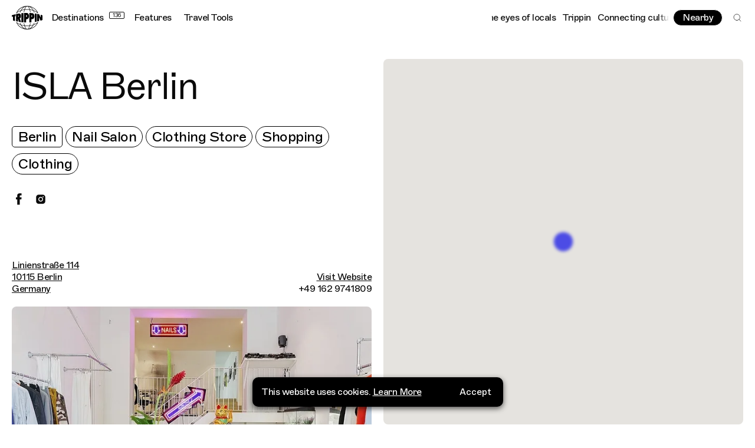

--- FILE ---
content_type: text/html; charset=utf-8
request_url: https://trippin.world/spot/isla-berlin
body_size: 56325
content:
<!DOCTYPE html><html lang="en-GB"><head><meta charSet="utf-8"/><meta http-equiv="x-ua-compatible" content="ie=edge"/><meta name="viewport" content="initial-scale=1.0, width=device-width"/><meta name="format-detection" content="telephone=no"/><link rel="icon" type="image/png" href="/favicon-48x48.png" sizes="48x48"/><link rel="icon" type="image/svg+xml" href="/favicon.svg"/><link rel="shortcut icon" href="/favicon.ico"/><link rel="apple-touch-icon" sizes="180x180" href="/apple-touch-icon.png"/><meta name="apple-mobile-web-app-title" content="Trippin"/><link rel="manifest" href="/site.webmanifest"/><link rel="preconnect" href="https://cdn.sanity.io"/><title>ISLA Berlin on Trippin</title><meta name="og:site_name" content="Trippin | Connecting Cultures Worldwide"/><meta name="description" content="Check out the best Nail Salon in Berlin, Germany"/><meta property="og:title" content="ISLA Berlin on Trippin"/><meta name="twitter:title" content="ISLA Berlin on Trippin"/><meta property="og:description" content="Check out the best Nail Salon in Berlin, Germany"/><meta name="twitter:description" content="Check out the best Nail Salon in Berlin, Germany"/><meta property="og:image" content="https://cdn.sanity.io/images/rizm0do5/production/df8276ccf73d682fcb229149dd3af38cad317a31-1500x1001.jpg?rect=0,142,1500,788&amp;w=1200&amp;h=630&amp;q=75&amp;auto=format"/><meta name="twitter:image" content="https://cdn.sanity.io/images/rizm0do5/production/df8276ccf73d682fcb229149dd3af38cad317a31-1500x1001.jpg?rect=0,142,1500,788&amp;w=1200&amp;h=630&amp;q=75&amp;auto=format"/><meta property="og:type" content="website"/><meta name="twitter:card" content="summary_large_image"/><script async="" src="https://pagead2.googlesyndication.com/pagead/js/adsbygoogle.js?client=ca-pub-6441128080358725" crossorigin="anonymous"></script><script id="gtm" type="application/javascript">(function(w,d,s,l,i){w[l]=w[l]||[];w[l].push({'gtm.start':
        new Date().getTime(),event:'gtm.js'});var f=d.getElementsByTagName(s)[0],
        j=d.createElement(s),dl=l!='dataLayer'?'&l='+l:'';j.async=true;j.src=
        'https://www.googletagmanager.com/gtm.js?id='+i+dl;f.parentNode.insertBefore(j,f);
        })(window,document,'script','dataLayer','GTM-TH49WQ9');</script><meta name="next-head-count" content="24"/><link rel="preload" href="/_next/static/css/ff3b3e28d2313d04.css" as="style"/><link rel="stylesheet" href="/_next/static/css/ff3b3e28d2313d04.css" data-n-g=""/><link rel="preload" href="/_next/static/css/0c8f9bd7bad92c37.css" as="style"/><link rel="stylesheet" href="/_next/static/css/0c8f9bd7bad92c37.css" data-n-p=""/><noscript data-n-css=""></noscript><script defer="" nomodule="" src="/_next/static/chunks/polyfills-42372ed130431b0a.js"></script><script src="/_next/static/chunks/webpack-eb8cd0c789baed3b.js" defer=""></script><script src="/_next/static/chunks/framework-a71af9b1c76f668e.js" defer=""></script><script src="/_next/static/chunks/main-785dd2bed87d0e23.js" defer=""></script><script src="/_next/static/chunks/pages/_app-7f47985edc42c47c.js" defer=""></script><script src="/_next/static/chunks/3500-f5eae604e1b26466.js" defer=""></script><script src="/_next/static/chunks/7361-c91ceb1033d4e1f2.js" defer=""></script><script src="/_next/static/chunks/5903-70bc7e06a85a1aa2.js" defer=""></script><script src="/_next/static/chunks/8499-4ba832727cc7302a.js" defer=""></script><script src="/_next/static/chunks/439-5d6e069eb1d90518.js" defer=""></script><script src="/_next/static/chunks/585-9202af5cda52fa7b.js" defer=""></script><script src="/_next/static/chunks/3571-83fa3a07119b203c.js" defer=""></script><script src="/_next/static/chunks/pages/spot/%5Bslug%5D-abbe5bd2108e0b1b.js" defer=""></script><script src="/_next/static/iEVCAf0tXy_dAFDMK7LNv/_buildManifest.js" defer=""></script><script src="/_next/static/iEVCAf0tXy_dAFDMK7LNv/_ssgManifest.js" defer=""></script></head><body><div id="__next"><div class="root"><header id="header" class="header_header__4AzQq t-reg" role="banner"><a href="#content" class="skip-link t-sm">Skip to Content</a><a href="#footer" class="skip-link t-sm">Skip to Footer</a><div class="header_headerLeft__dfh7H"><a aria-disabled="false" tabindex="0" title="Home" class="" href="/"><svg class="header_headerLogo__qXO9r" width="882" height="683" viewBox="0 0 882 683" fill="none" xmlns="http://www.w3.org/2000/svg"><path fill-rule="evenodd" clip-rule="evenodd" d="M355.077 23.8015C316.407 45.9783 282.814 82.5572 257.349 128.956C217.219 143.474 181.592 162.59 152.176 185.238C194.573 106.912 267.577 47.7071 355.077 23.8015ZM362.415 102.72C331.502 106.905 301.976 113.469 274.331 122.112C308.386 66.7227 355.192 28.3103 407.873 16.5576C390.225 33.5769 374.739 63.516 362.415 102.72ZM442.036 12.4182C465.675 12.4182 489.804 44.0074 508.289 100.38C486.763 97.984 464.634 96.7076 442.036 96.7076C419.437 96.7076 397.307 97.984 375.782 100.38C394.268 44.0074 418.393 12.4182 442.036 12.4182ZM608.704 122.112C581.059 113.469 551.531 106.905 520.621 102.72C508.299 63.516 492.81 33.5769 475.162 16.5576C527.844 28.3103 574.65 66.7227 608.704 122.112ZM730.859 185.238C701.444 162.59 665.817 143.474 625.686 128.956C600.22 82.5572 566.629 45.9783 527.958 23.8015C615.456 47.7071 688.463 106.912 730.859 185.238ZM248.613 144.487C205.273 161.553 167.987 184.177 139.225 210.744C134.145 211.872 129.163 213.034 124.225 214.214C124.238 214.183 124.25 214.157 124.262 214.126C125.558 210.903 126.915 207.71 128.306 204.533C128.369 204.389 128.426 204.243 128.489 204.099C128.493 204.095 128.498 204.093 128.5 204.089C181.387 83.9277 301.625 0 441.519 0C581.41 0 701.646 83.9277 754.536 204.089C754.538 204.093 754.542 204.095 754.546 204.099C754.615 204.255 754.676 204.416 754.745 204.572C756.122 207.716 757.465 210.877 758.749 214.069C758.769 214.118 758.794 214.167 758.81 214.214C753.874 213.034 748.89 211.872 743.81 210.744C715.053 184.177 677.764 161.553 634.422 144.487C642.163 160.35 648.992 177.201 654.798 194.892C650.343 194.272 645.847 193.673 641.327 193.092C634.619 173.606 626.616 155.256 617.514 138.24C588.7 128.204 557.519 120.555 524.617 115.711C530.372 136.3 535.33 159.077 539.35 183.625C535.187 183.381 531.003 183.152 526.804 182.939C522.629 158.011 517.46 134.815 511.397 113.915C488.785 111.143 465.427 109.68 441.519 109.68C417.611 109.68 394.25 111.143 371.638 113.915C365.577 134.815 360.408 158.011 356.232 182.939C352.033 183.152 347.85 183.381 343.686 183.625C347.705 159.077 352.665 136.3 358.418 115.711C325.517 120.555 294.336 128.204 265.521 138.24C256.421 155.256 248.42 173.606 241.71 193.092C237.19 193.673 232.692 194.272 228.239 194.892C234.043 177.201 240.874 160.35 248.613 144.487ZM740.782 474.745C746.541 473.489 752.184 472.186 757.775 470.856L757.769 470.868H757.771C756.794 473.243 755.788 475.601 754.761 477.947C754.653 478.199 754.553 478.451 754.444 478.699C754.435 478.707 754.427 478.711 754.421 478.719C701.553 598.989 581.363 682.998 441.519 683H441.517C301.67 683 181.482 598.989 128.614 478.719C128.606 478.713 128.598 478.707 128.59 478.699C128.474 478.436 128.368 478.17 128.254 477.908C127.235 475.574 126.233 473.23 125.265 470.868C125.263 470.864 125.263 470.86 125.261 470.856C130.847 472.186 136.492 473.489 142.252 474.745C170.58 500.18 206.811 521.862 248.671 538.366C241.249 523.134 234.66 506.994 229.014 490.068C233.476 490.69 237.979 491.288 242.505 491.869C249.058 510.584 256.814 528.227 265.581 544.638C294.383 554.682 325.551 562.337 358.439 567.186C352.848 547.158 348.016 525.051 344.061 501.269C348.228 501.513 352.409 501.747 356.61 501.956C360.72 526.121 365.768 548.638 371.657 568.981C394.265 571.756 417.613 573.225 441.517 573.225C465.42 573.225 488.766 571.756 511.376 568.981C517.267 548.638 522.311 526.121 526.423 501.956C530.622 501.747 534.807 501.513 538.972 501.269C535.015 525.051 530.183 547.158 524.594 567.186C557.482 562.337 588.648 554.682 617.452 544.638C626.219 528.227 633.975 510.584 640.526 491.869C645.055 491.288 649.557 490.69 654.019 490.068C648.373 506.994 641.782 523.134 634.362 538.366C676.224 521.862 712.451 500.18 740.782 474.745ZM0 272.874C1.24988 272.416 2.51201 271.957 3.78231 271.499C34.6086 260.367 70.998 249.627 111.803 240.085V296.576L89.9688 299.283L92.3255 438.776C70.8346 433.363 50.7283 427.636 32.1721 421.718V308.488L0 314.441V272.874ZM527.958 659.198C615.457 635.282 688.455 576.077 730.859 497.762C701.441 520.407 665.816 539.521 625.688 554.04C600.221 600.434 566.628 637.017 527.958 659.198ZM520.602 579.254C508.284 618.444 492.805 648.389 475.162 665.408C527.843 653.652 574.648 615.241 608.704 559.853C581.055 568.499 551.519 575.068 520.602 579.254ZM442.036 670.582C465.675 670.582 489.804 638.989 508.289 582.62C486.766 585.016 464.636 586.292 442.036 586.292C419.437 586.292 397.307 585.016 375.782 582.62C394.266 638.989 418.397 670.582 442.036 670.582ZM274.331 559.853C308.385 615.241 355.19 653.652 407.873 665.408C390.23 648.389 374.751 618.444 362.432 579.254C331.514 575.068 301.98 568.499 274.331 559.853ZM152.176 497.762C194.58 576.078 267.575 635.281 355.077 659.198C316.406 637.016 282.808 600.434 257.345 554.039C217.215 539.519 181.594 520.405 152.176 497.762ZM881.995 273.314C881.997 315.19 882.004 368.888 881.997 409.688C865.643 415.744 847.647 421.691 828.171 427.411L781.683 335.023L783.425 439.457C766.685 443.59 749.14 447.519 730.859 451.194V231.806C750.809 235.819 769.884 240.134 787.987 244.679C804.521 284.394 811.755 301.564 829.883 334.525C830.295 334.515 830.32 308.38 829.95 256.117C848.742 261.671 866.146 267.441 881.995 273.314ZM334.373 476.03C315.008 474.677 296.012 472.977 277.437 470.975V212.025C296.012 210.023 315.008 208.323 334.373 206.97V476.03ZM409.686 480.17C390.519 479.777 371.605 479.024 353.011 477.948C353.025 390.713 353.025 291.946 353.007 206.32C374.057 205.104 395.515 204.302 417.292 203.965C420.513 203.93 423.901 203.902 427.772 203.865C447.695 203.867 494.831 222.763 494.831 296.733C494.831 393.734 409.686 387.784 409.686 387.784V480.17ZM180.143 376.105C180.143 393.777 180.141 420.411 180.137 456.008C160.395 452.513 141.381 448.71 123.19 444.665V236.559C128.125 235.465 133.107 234.382 138.162 233.324C164.209 227.996 193.562 223.094 193.562 223.094C193.562 223.094 198.687 222.55 208.937 221.461C246.177 221.102 264.796 245.721 264.796 295.319C264.796 350.424 240.651 356.248 229.391 361.548C245.919 408.288 258.83 444.035 268.12 468.786C245.615 466.205 223.772 463.188 202.666 459.805C194.972 431.328 189.961 402.204 181.205 376.158C180.77 376.119 180.572 376.142 180.143 376.105ZM718.437 453.779C699.801 457.355 680.44 460.654 660.465 463.612C660.467 386.897 660.471 296.249 660.471 219.388C680.448 222.348 699.801 225.645 718.437 229.221V453.779ZM648.92 311.816C646.083 392.94 562.664 386.091 562.664 386.091C562.664 386.091 562.668 439.19 562.668 474.58C544.192 476.076 525.354 477.262 506.22 478.1C506.233 390.733 506.228 290.556 506.218 204.9C524.985 205.724 543.465 206.883 561.597 208.337C567.571 208.923 573.969 209.593 581.201 210.383C610.342 213.151 651.957 225.016 648.92 311.816ZM409.944 267.094V319.665C409.944 319.665 437.894 322.884 437.894 293.381C437.894 263.875 409.944 267.094 409.944 267.094ZM181.162 280.183V320.803C181.162 320.803 201.866 320.255 201.866 296.455C201.866 274.025 181.162 280.183 181.162 280.183ZM563.155 321.737C563.155 321.737 588 324.891 588 295.966C588 267.042 563.155 270.197 563.155 270.197V321.737Z" fill="black"></path></svg></a><nav class="header_headerNav__h0Vf2 t-reg" role="navigation"><a aria-disabled="false" tabindex="0" title="Destinations" class="header_headerDestinations__ODO8_" href="/destinations" style="padding-right:calc(30px + 5px)">Destinations<span>136</span></a><a aria-disabled="false" tabindex="0" class="" href="/features">Features</a><a aria-disabled="false" tabindex="0" class="" href="/travel-tools">Travel Tools</a></nav></div><div class="header_headerRight__MqZKH"><div class="header_headerMarquee__iVLh4" style="opacity:0"><div aria-hidden="true" data-marqy="true"><div data-marqy-gradient="l"></div><div data-marqy-gradient="r"></div></div></div><menu class="header_headerMenu__3YWkx"><button class="btn btn--sm btn--inverse" title="View nearby spots">Nearby</button><button class="header_headerSearch__XExVP" title="Search"><svg class="" width="24" height="24" viewBox="0 0 24 24" fill="none" xmlns="http://www.w3.org/2000/svg"><path d="M10.875 18.75C15.2242 18.75 18.75 15.2242 18.75 10.875C18.75 6.52576 15.2242 3 10.875 3C6.52576 3 3 6.52576 3 10.875C3 15.2242 6.52576 18.75 10.875 18.75Z" stroke="black" stroke-linecap="round" stroke-linejoin="round"></path><path d="M16.4424 16.4434L20.9987 20.9997" stroke="black" stroke-linecap="round" stroke-linejoin="round"></path></svg></button></menu></div></header><main id="content" role="main" style="opacity:0"><section class="section section--spotHero"><div class="section--spotHero-inner"><div class="section--spotHero__panel"><div class="section--spotHero__panelInner"><div class="section--spotHero__header"><h1 class="t-h3">ISLA Berlin</h1><ul class="section--spotHero__tags"><li><a aria-disabled="false" tabindex="0" class="tag tag--sq tag--lg" href="/destination/berlin">Berlin</a></li><li><a aria-disabled="false" tabindex="0" class="tag tag--lg" href="/explore?tag=nail-salon">Nail Salon</a></li><li><a aria-disabled="false" tabindex="0" class="tag tag--lg" href="/explore?tag=clothing-store">Clothing Store</a></li><li><a aria-disabled="false" tabindex="0" class="tag tag--lg" href="/explore?tag=shopping">Shopping</a></li><li><a aria-disabled="false" tabindex="0" class="tag tag--lg" href="/explore?tag=clothing">Clothing</a></li></ul><ul class="section--spotHero__social social-profiles"><li><a href="https://www.facebook.com/ISLAberlin" aria-disabled="false" tabindex="0" title="View ISLA Berlin on Facebook" class="" target="_blank" rel="noreferrer noopener nofollow"><svg width="9" height="18" class="" viewBox="0 0 9 18" fill="none" xmlns="http://www.w3.org/2000/svg"><path fill-rule="evenodd" clip-rule="evenodd" d="M5.75244 17.3034H1.91684V9.13255H0V5.98386H1.91684V4.09503C1.91684 1.52818 2.99902 0 6.07383 0H8.63346V3.14869H7.03417C5.83687 3.14869 5.75724 3.5882 5.75724 4.40951L5.75244 5.98386H8.65169L8.31207 9.13255H5.75244V17.3034Z" fill="currentColor"></path></svg></a></li><li><a href="https://www.instagram.com/islaberlin/" aria-disabled="false" tabindex="0" title="View ISLA Berlin on Instagram" class="" target="_blank" rel="noreferrer noopener nofollow"><svg class="" stroke="currentColor" fill="currentColor" stroke-width="0" viewBox="0 0 1024 1024" height="1em" width="1em" xmlns="http://www.w3.org/2000/svg"><path d="M512 378.7c-73.4 0-133.3 59.9-133.3 133.3S438.6 645.3 512 645.3 645.3 585.4 645.3 512 585.4 378.7 512 378.7zM911.8 512c0-55.2.5-109.9-2.6-165-3.1-64-17.7-120.8-64.5-167.6-46.9-46.9-103.6-61.4-167.6-64.5-55.2-3.1-109.9-2.6-165-2.6-55.2 0-109.9-.5-165 2.6-64 3.1-120.8 17.7-167.6 64.5C132.6 226.3 118.1 283 115 347c-3.1 55.2-2.6 109.9-2.6 165s-.5 109.9 2.6 165c3.1 64 17.7 120.8 64.5 167.6 46.9 46.9 103.6 61.4 167.6 64.5 55.2 3.1 109.9 2.6 165 2.6 55.2 0 109.9.5 165-2.6 64-3.1 120.8-17.7 167.6-64.5 46.9-46.9 61.4-103.6 64.5-167.6 3.2-55.1 2.6-109.8 2.6-165zM512 717.1c-113.5 0-205.1-91.6-205.1-205.1S398.5 306.9 512 306.9 717.1 398.5 717.1 512 625.5 717.1 512 717.1zm213.5-370.7c-26.5 0-47.9-21.4-47.9-47.9s21.4-47.9 47.9-47.9 47.9 21.4 47.9 47.9a47.84 47.84 0 0 1-47.9 47.9z"></path></svg></a></li></ul></div><div class="section--spotHero__details t-reg"><div><a href="https://www.google.com/maps/search/?api=1&amp;query=52.5275014%2C13.3924252&amp;query_place_id=ChIJCw2KpSVOqEcRAKVpWurG_Mk" aria-disabled="false" tabindex="0" title="View ISLA Berlin on Google Maps" class="" target="_blank" rel="noreferrer noopener nofollow"><span>Linienstraße 114</span><span>10115 Berlin</span><span>Germany</span><span></span></a></div><div><a aria-disabled="false" tabindex="0" title="Visit ISLA Berlin Webiste" class="" href="http://www.islaberlin.com/">Visit Website</a><p>+49 162 9741809</p></div></div><div class="section--spotHero__slider-wrapper"><ul class="section--spotHero__slider keen-slider"><li class="keen-slider__slide"><figure class="image" style="padding-bottom:67%"><img src="[data-uri]" alt="" class="image__placeholder" role="presentation" aria-hidden="true"/><img alt="ISLA Berlin, Nail and Apparel, Berlin, Germany" sizes="(min-width: 940px) 50vw, 100vw" class="image__main" decoding="async"/></figure></li><li class="keen-slider__slide"><figure class="image" style="padding-bottom:67%"><img src="[data-uri]" alt="" class="image__placeholder" role="presentation" aria-hidden="true"/><img alt="ISLA Berlin, Nail and Apparel, Berlin, Germany" sizes="(min-width: 940px) 50vw, 100vw" class="image__main" decoding="async"/></figure></li></ul><div class="section--spotHero__indicator"><span aria-live="polite">1 of 2</span><svg viewBox="0 0 60 60"><path fill="none" stroke-width="8" stroke="white" d="M 0, 20 a 20, 20 0 1,0 40,0 a 20, 20 0 1,0 -40,0" pathLength="1" stroke-dashoffset="0px" stroke-dasharray="0.5px 1px"></path><path fill="none" stroke-width="8" opacity="0.3" stroke="white" d="M 0, 20 a 20, 20 0 1,0 40,0 a 20, 20 0 1,0 -40,0" style="path-length:100px"></path></svg><span class="sr-only" aria-live="polite">Active Image : ISLA Berlin, Nail and Apparel, Berlin, Germany</span></div><div class="section--spotHero__credit"><span class="t-caption">ISLA Berlin, Berlin, Germany</span></div><div class="sr-only"></div></div><div class="section--spotHero__guides"><h2 class="sr-only">Related Guides</h2><ul><li class="section--spotHero__guide"><div><div class="section--spotHero__guide-image"><a aria-disabled="false" tabindex="-1" class="t-reg" href="/guide/deadhypes-berlin-city-guide"><figure class="image" style="padding-bottom:130%"><img src="[data-uri]" alt="" class="image__placeholder" role="presentation" aria-hidden="true"/><img alt="deadHYPE on Trippin" sizes="(min-width: 940px) 50vw, 100vw" class="image__main" decoding="async"/></figure></a></div><div class="section--spotHero__guide-details"><p class="t-md">deadHYPE</p><a aria-disabled="false" tabindex="0" class="t-reg" href="/guide/deadhypes-berlin-city-guide">View Guide</a></div></div><div><p class="t-md">“<!-- -->Come by on a Saturday as we are also doing radio, so you get to see some of Berlin&#x27;s best DJs<!-- -->”</p></div></li></ul></div><div class="section--spotHero__map t-lg"><div class="map loaded"><div style="width:100%;height:100%;margin:0;padding:0;position:relative"><div style="width:100%;height:100%;left:0;top:0;margin:0;padding:0;position:absolute"></div><div style="width:50%;height:50%;left:50%;top:50%;margin:0;padding:0;position:absolute"><div style="width:100%;height:100%;left:0;top:0;margin:0;padding:0;position:absolute"><div style="width:0;height:0;left:0;top:0;background-color:transparent;position:absolute"><div class="marker marker--pulse"><button class="marker__dot" style="background:#4C4CE5;box-shadow:0px 0px 5px 6px #4C4CE5" title="View ISLA Berlin Details"></button></div></div></div></div></div></div></div></div></div></div></section></main><footer class="footer_footer__dwlkH" id="footer" role="contentinfo" style="opacity:0"><div class="footer_destinations__IPmjt"><div class="footer_destinationsInner__K1zM7"><h2 class="footer_destinationsHeader__ERJZ_ t-reg a-c">Where do you want to go?</h2><div class="footer_marquee__yzMSg"><div aria-hidden="true" data-marqy="true"></div></div><div class="footer_destinationLinks__QWB0y"><a href="/destination/barbados" class="btn btn--inverse btn--lg">Take me anywhere</a><a aria-disabled="false" tabindex="0" title="See All Destinations" class="t-reg" href="/destinations">See All Destinations<svg class="" width="19" height="19" viewBox="0 0 19 19" fill="none" xmlns="http://www.w3.org/2000/svg"><path d="M0.661165 9.49997H18.3388" stroke="currentColor" stroke-linejoin="round"></path><path d="M11.1562 2.31836L18.3378 9.49991L11.1562 16.6815" stroke="currentColor" stroke-linejoin="round"></path></svg></a></div></div></div><div class="footer_footerMain__q4RNo"><div class="footer_footerAbout__0q63z"><h3 class="t-xs caps">About</h3><div class="pt"><p class="t-reg">Trippin is powered by a global community of diverse voices that are shaping today’s cultural landscape. We&#x27;re an independent platform that connects travel, culture and creativity like never before. Collaborating with our community to uncover stories that are found at the intersection of social and cultural boundaries. Combining guides and experiences with podcasts, films and the written word to create an ecosystem that empowers people to travel more consciously. It’s about championing global creativity, mapping underground scenes, unpicking cultural mosaics and connecting cultures worldwide - all through the eyes of locals.</p></div></div><form class="footer_footerNewsletter__X9_A6" aria-label="Newsletter Signup"><h3 class="t-xs caps">Newsletter</h3><p class="t-caption">Sign up to our monthly newsletters for updates on articles, interviews and events.</p><div><label for="footer-newsletter-email" class="sr-only">Email Address</label><input aria-label="Email" type="email" id="footer-newsletter-email" name="email" spellcheck="false" placeholder="Enter your email" autoComplete="email" class="t-caption" value=""/><button type="submit" title="Submit" disabled=""><svg class="" width="19" height="19" viewBox="0 0 19 19" fill="none" xmlns="http://www.w3.org/2000/svg"><path d="M0.661165 9.49997H18.3388" stroke="currentColor" stroke-linejoin="round"></path><path d="M11.1562 2.31836L18.3378 9.49991L11.1562 16.6815" stroke="currentColor" stroke-linejoin="round"></path></svg></button></div><div class="footer_consentCheckbox__YDfBE"><input type="checkbox" id="gdpr-consent" name="gdpr-consent"/><label for="gdpr-consent" class="t-caption">I agree to receive marketing emails and accept the<!-- --> <a href="/page/privacy-policy">privacy policy</a>.</label></div></form><div class="footer_footerLinks__12mAT"><h3 class="t-xs caps">Social</h3><ul class="t-caption"><li><a aria-disabled="false" tabindex="0" href="https://www.instagram.com/trippin.world/" class="" target="_blank" rel="noreferrer noopener">Instagram</a></li><li><a aria-disabled="false" tabindex="0" href="https://www.tiktok.com/@trippin" class="" target="_blank" rel="noreferrer noopener">TikTok</a></li><li><a aria-disabled="false" tabindex="0" href="https://www.linkedin.com/company/trippinworld/" class="" target="_blank" rel="noreferrer noopener">LinkedIn</a></li><li><a aria-disabled="false" tabindex="0" href="https://bit.ly/3FWZ3TW" class="" target="_blank" rel="noreferrer noopener">WhatsApp</a></li></ul></div><div class="footer_footerLinks__12mAT"><h3 class="t-xs caps">Links</h3><ul class="t-caption"><li><a aria-disabled="false" tabindex="0" href="https://www.allcorners.world/" class="" target="_blank" rel="noreferrer noopener">Partner With Us</a></li></ul></div></div><div class="footer_footerSecondary__rY6wr"><p class="t-xs caps">2025 Trippin Ltd. - All Rights Reserved </p><ul class="t-xs"><li><button title="Open Site Credit">Site Credit</button></li><li></li></ul></div></footer></div></div><script id="__NEXT_DATA__" type="application/json">{"props":{"pageProps":{"data":{"page":{"_createdAt":"2022-04-08T06:19:46Z","_id":"02e57533-c8fe-4c19-8b9d-5dd5f055aeba","_rev":"eGjRgpAvDzbxuF6Oblg1x3","_type":"spot","_updatedAt":"2025-09-29T14:52:05Z","address":{"city":"Berlin","country":"Germany","formattedAddress":"Linienstraße 114\n10115 Berlin\nGermany\n","number":"114","postalCode":"10115","region":"Berlin","street":"Linienstraße"},"destinations":[{"_id":"03834300-dfbd-4bd1-8a9f-d040287dc2ef","country":{"continent":"Europe","name":"Germany"},"slug":{"_type":"slug","current":"berlin"},"target":"berlin","targetType":"destination","title":"Berlin"}],"generalTags":[{"_id":"a2b62d23-d4e6-4e9e-b745-7ae9b4c0715c","target":"shopping","targetType":"generalTag","title":"Shopping"},{"_id":"bea5fecd-e420-4b60-b7ff-0deadce26204","target":"clothing","targetType":"generalTag","title":"Clothing"}],"guideReferences":[{"_createdAt":"2022-04-08T07:30:10Z","_id":"f114a76c-2458-4ad2-ada1-ed5686d761a8","_rev":"7rgR0DSlFTtPv0nUDFAE8h","_type":"guide","_updatedAt":"2022-05-02T13:19:43Z","contributor":{"_id":"888559f1-a1bf-4f2c-aab0-a441a934ccd0","_type":"contributor","image":{"_type":"figure","alt":"deadHYPE on Trippin","asset":{"_createdAt":"2022-04-07T16:28:33Z","_id":"image-3fa0b17fe415230fc78ca9e186fa2da31142322a-1800x1345-jpg","_rev":"Z5aEJdslRBfvd1GutDMBRK","_type":"sanity.imageAsset","_updatedAt":"2022-04-07T16:28:33Z","assetId":"3fa0b17fe415230fc78ca9e186fa2da31142322a","extension":"jpg","metadata":{"_type":"sanity.imageMetadata","blurHash":"VzJRdWIU%MR*t7~qayRjt7a}-;ofWBofa|bbogf6ofRj","dimensions":{"_type":"sanity.imageDimensions","aspectRatio":1.338289962825279,"height":1345,"width":1800},"hasAlpha":false,"isOpaque":true,"lqip":"[data-uri]","palette":{"_type":"sanity.imagePalette","darkMuted":{"_type":"sanity.imagePaletteSwatch","background":"#4d4442","foreground":"#fff","population":3.33,"title":"#fff"},"darkVibrant":{"_type":"sanity.imagePaletteSwatch","background":"#150e04","foreground":"#fff","population":0.06,"title":"#fff"},"dominant":{"_type":"sanity.imagePaletteSwatch","background":"#826f69","foreground":"#fff","population":4.57,"title":"#fff"},"lightMuted":{"_type":"sanity.imagePaletteSwatch","background":"#cfaf9f","foreground":"#000","population":0.46,"title":"#fff"},"lightVibrant":{"_type":"sanity.imagePaletteSwatch","background":"#ecf0fc","foreground":"#000","population":1.76,"title":"#000"},"muted":{"_type":"sanity.imagePaletteSwatch","background":"#826f69","foreground":"#fff","population":4.57,"title":"#fff"},"vibrant":{"_type":"sanity.imagePaletteSwatch","background":"#b46c5e","foreground":"#fff","population":0.01,"title":"#fff"}}},"mimeType":"image/jpeg","originalFilename":"deadHYPE's Berlin City Guide - opener - 01.jpg","path":"images/rizm0do5/production/3fa0b17fe415230fc78ca9e186fa2da31142322a-1800x1345.jpg","sha1hash":"3fa0b17fe415230fc78ca9e186fa2da31142322a","size":350990,"uploadId":"Dnl6kh6edMVfw0ZKemZYgWGHfdA69COa","url":"https://cdn.sanity.io/images/rizm0do5/production/3fa0b17fe415230fc78ca9e186fa2da31142322a-1800x1345.jpg"},"crop":{"_type":"sanity.imageCrop","bottom":0,"left":0,"right":0,"top":0},"hotspot":{"_type":"sanity.imageHotspot","height":0.09526777706766817,"width":0.08447937131630648,"x":0.46660117878192503,"y":0.2790770153304771}},"name":"deadHYPE","profession":"Creative Collective, Berlin","target":"deadhype","targetType":"contributor"},"description":[{"_key":"e03aa7cc50e4","_type":"block","children":[{"_key":"f5985a9e21a90","_type":"span","marks":[],"text":"Creative collective deadHYPE spill the juice on their favourite spots around Berlin. Known best for championing “BBG” (beats, bass and grime) their multidisciplinary approach has made them the go to musicians and event curators in Berlin."}],"markDefs":[],"style":"normal"}],"destinations":[{"_key":"jGVAmvGeSDg4vBR-CXS2d","_ref":"03834300-dfbd-4bd1-8a9f-d040287dc2ef","_type":"reference"}],"image":{"_type":"captionedFigure","alt":"Travel guide to Berlin, Germany by deadHYPE","asset":{"_ref":"image-793e728e0310f63ed5c4085f8f7abe01789882c8-1080x1080-jpg","_type":"reference"},"caption":"deadHYPE","crop":{"_type":"sanity.imageCrop","bottom":0,"left":0,"right":0,"top":0},"hotspot":{"_type":"sanity.imageHotspot","height":0.21578947368421036,"width":0.19473684210526315,"x":0.4710526315789473,"y":0.24736842105263157}},"layout":"normal","quote":["Come by on a Saturday as we are also doing radio, so you get to see some of Berlin's best DJs"],"seo":{"metaDesc":"Explore deadHYPE's favourite spots in Berlin.","metaTitle":"deadHYPE's Berlin City Guide","shareDesc":"Explore deadHYPE's favourite spots in Berlin.","shareGraphic":{"_type":"image","asset":{"_ref":"image-793e728e0310f63ed5c4085f8f7abe01789882c8-1080x1080-jpg","_type":"reference"},"crop":{"_type":"sanity.imageCrop","bottom":0,"left":0,"right":0,"top":0},"hotspot":{"_type":"sanity.imageHotspot","height":0,"width":0,"x":0.6289473684210528,"y":0.268421052631579}},"shareTitle":"deadHYPE's Berlin City Guide"},"showSuggestedGuides":true,"slug":{"_type":"slug","current":"deadhypes-berlin-city-guide"},"spots":[{"_key":"62ed51bf29b0","_type":"guideSpot","description":"Come by on a Saturday as we are also doing radio, so you get to see some of Berlin's best DJs","spot":{"_ref":"02e57533-c8fe-4c19-8b9d-5dd5f055aeba","_type":"reference"}},{"_key":"7643f333c8af","_type":"guideSpot","description":"Book a table in advance and order the pistachio kofta.","spot":{"_ref":"e9f812c6-2429-42b5-b7db-7145b7e3df8e","_type":"reference"}},{"_key":"25b527a3faf0","_type":"guideSpot","description":"Head to the champagne bar. Get any Blanc de blancs!","spot":{"_ref":"6783070d-7c70-4cbb-bac8-947f4cc2061a","_type":"reference"}},{"_key":"f604ac926a4c","_type":"guideSpot","description":"Best chicken spot","spot":{"_ref":"1b9b7ed1-18da-422f-a39a-a786f36b6e1d","_type":"reference"}},{"_key":"b75188e38ed7","_type":"guideSpot","description":"Always a great exhibition, extremely well curated - go in the week as it's really relaxed.","spot":{"_ref":"142193ff-bc6a-4f11-9582-50d035f3aa8d","_type":"reference"}},{"_key":"9ea579b619fd","_type":"guideSpot","description":"A lot to take in so book the tour ahead of time","spot":{"_ref":"c550b065-bde7-4055-b23d-7c6ae1741985","_type":"reference"}},{"_key":"ecc141f3eb5b","_type":"guideSpot","description":"Amazing lunch spot also good for fresh meat and fish","spot":{"_ref":"50104cee-e91c-42b5-9c7e-8b7f98ef77c5","_type":"reference"}},{"_key":"be297a7ae5aa","_type":"guideSpot","description":"If you come and need a haircut go to Reydy - it's about 20€. He's a legend and can really cut (go to the back and ask for Reydy explicitly).","spot":{"_ref":"3ecc2a21-104d-4e58-81f2-9236f3c01d92","_type":"reference"}}],"suggestedGuides":[{"_key":"6e926a49b16e","_ref":"f127cdc7-a9a1-450b-9052-d149e954ca87","_type":"reference"},{"_key":"9674708cc1a4","_ref":"a9da3196-3147-4a78-9113-a7907523c50b","_type":"reference"},{"_key":"23f0e7b12187","_ref":"357860ba-f768-45ee-be83-e93d25b705ed","_type":"reference"}],"suggestedGuidesTitle":"Similar Guides","target":"deadhypes-berlin-city-guide","targetType":"guide","title":"deadHYPE's Berlin City Guide"}],"images":[{"_key":"51635f2e2226","_type":"Image","alt":"ISLA Berlin, Nail and Apparel, Berlin, Germany","asset":{"_createdAt":"2022-04-08T06:22:25Z","_id":"image-d95c8a1beef409ed8f28461f2f2fa287f70fbba9-2400x1008-jpg","_rev":"O1V949mHKP0yr6u0ipFgd7","_type":"sanity.imageAsset","_updatedAt":"2022-04-08T06:22:25Z","assetId":"d95c8a1beef409ed8f28461f2f2fa287f70fbba9","extension":"jpg","metadata":{"_type":"sanity.imageMetadata","blurHash":"MJK-XwS*ElM{Mw?Ht7t7%gIT~qt6%gNGxu","dimensions":{"_type":"sanity.imageDimensions","aspectRatio":2.380952380952381,"height":1008,"width":2400},"hasAlpha":false,"isOpaque":true,"lqip":"[data-uri]","palette":{"_type":"sanity.imagePalette","darkMuted":{"_type":"sanity.imagePaletteSwatch","background":"#303956","foreground":"#fff","population":2.31,"title":"#fff"},"darkVibrant":{"_type":"sanity.imagePaletteSwatch","background":"#1e273f","foreground":"#fff","population":1.07,"title":"#fff"},"dominant":{"_type":"sanity.imagePaletteSwatch","background":"#b49e7f","foreground":"#000","population":4.59,"title":"#fff"},"lightMuted":{"_type":"sanity.imagePaletteSwatch","background":"#c7bfb1","foreground":"#000","population":3.65,"title":"#fff"},"lightVibrant":{"_type":"sanity.imagePaletteSwatch","background":"#ceab7f","foreground":"#000","population":0.34,"title":"#fff"},"muted":{"_type":"sanity.imagePaletteSwatch","background":"#b49e7f","foreground":"#000","population":4.59,"title":"#fff"},"vibrant":{"_type":"sanity.imagePaletteSwatch","background":"#e4a96c","foreground":"#000","population":0.01,"title":"#fff"}}},"mimeType":"image/jpeg","originalFilename":"ISLA Berlin - Berlin - 01.jpg","path":"images/rizm0do5/production/d95c8a1beef409ed8f28461f2f2fa287f70fbba9-2400x1008.jpg","sha1hash":"d95c8a1beef409ed8f28461f2f2fa287f70fbba9","size":480686,"uploadId":"SEd6MbK7WR7awnbKzAvU4McEEa4zngJV","url":"https://cdn.sanity.io/images/rizm0do5/production/d95c8a1beef409ed8f28461f2f2fa287f70fbba9-2400x1008.jpg"},"caption":"ISLA Berlin, Berlin, Germany","crop":{"_type":"sanity.imageCrop","bottom":0,"left":0,"right":0,"top":0},"hotspot":{"_type":"sanity.imageHotspot","height":0.24168297455968685,"width":0.13356164383561636,"x":0.5,"y":0.5}},{"_key":"8131f6471741","_type":"Image","alt":"ISLA Berlin, Nail and Apparel, Berlin, Germany","asset":{"_createdAt":"2022-04-08T06:22:37Z","_id":"image-df8276ccf73d682fcb229149dd3af38cad317a31-1500x1001-jpg","_rev":"Ni8UJyT163efA653c0CjCQ","_type":"sanity.imageAsset","_updatedAt":"2022-04-08T06:22:37Z","assetId":"df8276ccf73d682fcb229149dd3af38cad317a31","extension":"jpg","metadata":{"_type":"sanity.imageMetadata","blurHash":"VOK^?EpeNGiwT0-=xtozoLt7_NyCxuogsSIVRkaeofRj","dimensions":{"_type":"sanity.imageDimensions","aspectRatio":1.4985014985014986,"height":1001,"width":1500},"hasAlpha":false,"isOpaque":true,"lqip":"[data-uri]","palette":{"_type":"sanity.imagePalette","darkMuted":{"_type":"sanity.imagePaletteSwatch","background":"#31445c","foreground":"#fff","population":1.86,"title":"#fff"},"darkVibrant":{"_type":"sanity.imagePaletteSwatch","background":"#967648","foreground":"#fff","population":1.97,"title":"#fff"},"dominant":{"_type":"sanity.imagePaletteSwatch","background":"#b39776","foreground":"#000","population":6.55,"title":"#fff"},"lightMuted":{"_type":"sanity.imagePaletteSwatch","background":"#c3b4b8","foreground":"#000","population":5.08,"title":"#fff"},"lightVibrant":{"_type":"sanity.imagePaletteSwatch","background":"#eda87c","foreground":"#000","population":0.02,"title":"#fff"},"muted":{"_type":"sanity.imagePaletteSwatch","background":"#b39776","foreground":"#000","population":6.55,"title":"#fff"},"vibrant":{"_type":"sanity.imagePaletteSwatch","background":"#b32b30","foreground":"#fff","population":2.6,"title":"#fff"}}},"mimeType":"image/jpeg","originalFilename":"ISLA Berlin - Berlin - 02.jpg","path":"images/rizm0do5/production/df8276ccf73d682fcb229149dd3af38cad317a31-1500x1001.jpg","sha1hash":"df8276ccf73d682fcb229149dd3af38cad317a31","size":284009,"uploadId":"Oy7kF0ITxjSptLfuQQswr1rkZdah0XKV","url":"https://cdn.sanity.io/images/rizm0do5/production/df8276ccf73d682fcb229149dd3af38cad317a31-1500x1001.jpg"},"caption":"ISLA Berlin, Berlin, Germany","crop":{"_type":"sanity.imageCrop","bottom":0,"left":0,"right":0,"top":0},"hotspot":{"_type":"sanity.imageHotspot","height":0.16822410712451996,"width":0.10273972602739735,"x":0.6746575342465754,"y":0.510268838183648}}],"mapsData":{"id":"ChIJCw2KpSVOqEcRAKVpWurG_Mk","lat":52.5275014,"lng":13.3924252,"mapsLink":"https://www.google.com/maps/search/?api=1\u0026query=52.5275014%2C13.3924252\u0026query_place_id=ChIJCw2KpSVOqEcRAKVpWurG_Mk"},"searchTitle":"ISLA Berlin","seo":{"metaDesc":"Check out the best Nail Salon in Berlin, Germany","metaTitle":"ISLA Berlin on Trippin","shareDesc":"Check out the best Nail Salon in Berlin, Germany","shareGraphic":{"_type":"image","asset":{"_ref":"image-df8276ccf73d682fcb229149dd3af38cad317a31-1500x1001-jpg","_type":"reference"},"crop":{"_type":"sanity.imageCrop","bottom":0,"left":0,"right":0,"top":0},"hotspot":{"_type":"sanity.imageHotspot","height":0.14249517307766796,"width":0.09225092250922498,"x":0.5424354243542436,"y":0.5359598798386787}},"shareTitle":"ISLA Berlin on Trippin"},"slug":{"_type":"slug","current":"isla-berlin"},"socialProfiles":[{"_key":"161d0abb260b","_type":"socialProfile","platform":"Facebook","url":"https://www.facebook.com/ISLAberlin"},{"_key":"d2f435aae7c5","_type":"socialProfile","platform":"Instagram","url":"https://www.instagram.com/islaberlin/"}],"spotTags":[{"_id":"a625d08a-cf15-4c23-950c-bd3f034df8fd","target":"nail-salon","targetType":"spotTag","title":"Nail Salon"},{"_id":"d36b53c9-090c-4c92-9cae-60ad93d056ff","target":"clothing-store","targetType":"spotTag","title":"Clothing Store"}],"spots":[],"status":"inactive","target":"isla-berlin","targetType":"spot","telephone":"+49 162 9741809","title":"ISLA Berlin","website":"http://www.islaberlin.com/"},"site":{"destinations":[{"_id":"0cd606bc-5e2f-44bf-a721-870eb3e6b069","continent":"Europe","country":"Switzerland","image":{"asset":{"_createdAt":"2022-05-02T10:20:24Z","_id":"image-e2aa614c0ecc675df1b45b6f01bbbb38d756b44a-7952x5304-jpg","_rev":"MhcNDZB96f9eC0jwZVMtLO","_type":"sanity.imageAsset","_updatedAt":"2022-05-02T10:20:24Z","assetId":"e2aa614c0ecc675df1b45b6f01bbbb38d756b44a","extension":"jpg","metadata":{"_type":"sanity.imageMetadata","blurHash":"VkK1zSV@IUxuxu_3%MxtWBWB~qRjWCj[ay%MRjoft6j[","dimensions":{"_type":"sanity.imageDimensions","aspectRatio":1.4992458521870287,"height":5304,"width":7952},"hasAlpha":false,"isOpaque":true,"lqip":"[data-uri]","palette":{"_type":"sanity.imagePalette","darkMuted":{"_type":"sanity.imagePaletteSwatch","background":"#584729","foreground":"#fff","population":0.49,"title":"#fff"},"darkVibrant":{"_type":"sanity.imagePaletteSwatch","background":"#55441c","foreground":"#fff","population":0.04,"title":"#fff"},"dominant":{"_type":"sanity.imagePaletteSwatch","background":"#c4c4bb","foreground":"#000","population":2.05,"title":"#fff"},"lightMuted":{"_type":"sanity.imagePaletteSwatch","background":"#c4c4bb","foreground":"#000","population":2.05,"title":"#fff"},"lightVibrant":{"_type":"sanity.imagePaletteSwatch","background":"#fcf2e7","foreground":"#000","population":0.22,"title":"#000"},"muted":{"_type":"sanity.imagePaletteSwatch","background":"#946454","foreground":"#fff","population":0,"title":"#fff"},"vibrant":{"_type":"sanity.imagePaletteSwatch","background":"#bf993f","foreground":"#000","population":0,"title":"#fff"}}},"mimeType":"image/jpeg","originalFilename":"Zurich Travel Guide Trippin .jpg","path":"images/rizm0do5/production/e2aa614c0ecc675df1b45b6f01bbbb38d756b44a-7952x5304.jpg","sha1hash":"e2aa614c0ecc675df1b45b6f01bbbb38d756b44a","size":5502810,"uploadId":"6VOJGLm5stxoWtIa5T7K2li01K6RxrBK","url":"https://cdn.sanity.io/images/rizm0do5/production/e2aa614c0ecc675df1b45b6f01bbbb38d756b44a-7952x5304.jpg"}},"target":"zurich","targetType":"destination","title":"Zurich"},{"_id":"08ece6b6-998c-4df8-be1a-12a6fe1bc79a","continent":"Asia","country":"Japan","image":{"asset":{"_createdAt":"2022-04-20T12:35:17Z","_id":"image-ec47d225702959c8cb8fb00c225c71f07d3005d3-1400x928-jpg","_rev":"h3cIZHO6A2s0C35uh0AoPh","_type":"sanity.imageAsset","_updatedAt":"2022-04-20T12:35:17Z","assetId":"ec47d225702959c8cb8fb00c225c71f07d3005d3","extension":"jpg","metadata":{"_type":"sanity.imageMetadata","blurHash":"VRE1mjRk9]%L57~BsmNHt7E2JUxaxFWBWBNHs;ofRjs:","dimensions":{"_type":"sanity.imageDimensions","aspectRatio":1.5086206896551724,"height":928,"width":1400},"hasAlpha":false,"isOpaque":true,"lqip":"[data-uri]","palette":{"_type":"sanity.imagePalette","darkMuted":{"_type":"sanity.imagePaletteSwatch","background":"#324626","foreground":"#fff","population":0.03,"title":"#fff"},"darkVibrant":{"_type":"sanity.imagePaletteSwatch","background":"#77340c","foreground":"#fff","population":2.73,"title":"#fff"},"dominant":{"_type":"sanity.imagePaletteSwatch","background":"#77340c","foreground":"#fff","population":2.73,"title":"#fff"},"lightMuted":{"_type":"sanity.imagePaletteSwatch","background":"#d4c4b0","foreground":"#000","population":0,"title":"#fff"},"lightVibrant":{"_type":"sanity.imagePaletteSwatch","background":"#f7c48c","foreground":"#000","population":0.02,"title":"#000"},"muted":{"_type":"sanity.imagePaletteSwatch","background":"#8c8464","foreground":"#fff","population":0,"title":"#fff"},"vibrant":{"_type":"sanity.imagePaletteSwatch","background":"#d26229","foreground":"#fff","population":1.6,"title":"#fff"}}},"mimeType":"image/jpeg","originalFilename":"image-11-a-trip-to-tokyo-with-lunakai.jpg","path":"images/rizm0do5/production/ec47d225702959c8cb8fb00c225c71f07d3005d3-1400x928.jpg","sha1hash":"ec47d225702959c8cb8fb00c225c71f07d3005d3","size":162512,"uploadId":"aorfOUip0w1KrKenAA3kH8VMej0TB9Bx","url":"https://cdn.sanity.io/images/rizm0do5/production/ec47d225702959c8cb8fb00c225c71f07d3005d3-1400x928.jpg"}},"target":"tokyo","targetType":"destination","title":"Tokyo"},{"_id":"0fe8ea77-a1e2-45fd-8ba3-1f5a869523ac","continent":"Europe","country":"United Kingdom","image":{"asset":{"_createdAt":"2022-08-03T14:52:26Z","_id":"image-360962432ab0bc8b61d2353e559ead3406c8ef6d-1600x1200-png","_rev":"sa471qfofXJdFNdmm9HxK6","_type":"sanity.imageAsset","_updatedAt":"2022-08-03T14:52:26Z","assetId":"360962432ab0bc8b61d2353e559ead3406c8ef6d","extension":"png","metadata":{"_type":"sanity.imageMetadata","blurHash":"VhC@ELRlM_ayaz%jocV?WCay%MWCf,oeayxtayo#j]ay","dimensions":{"_type":"sanity.imageDimensions","aspectRatio":1.3333333333333333,"height":1200,"width":1600},"hasAlpha":false,"isOpaque":true,"lqip":"[data-uri]","palette":{"_type":"sanity.imagePalette","darkMuted":{"_type":"sanity.imagePaletteSwatch","background":"#575c32","foreground":"#fff","population":4.89,"title":"#fff"},"darkVibrant":{"_type":"sanity.imagePaletteSwatch","background":"#484c06","foreground":"#fff","population":2.55,"title":"#fff"},"dominant":{"_type":"sanity.imagePaletteSwatch","background":"#a6c1d5","foreground":"#000","population":7.49,"title":"#fff"},"lightMuted":{"_type":"sanity.imagePaletteSwatch","background":"#a6c1d5","foreground":"#000","population":7.49,"title":"#fff"},"lightVibrant":{"_type":"sanity.imagePaletteSwatch","background":"#8db0e4","foreground":"#000","population":0.07,"title":"#fff"},"muted":{"_type":"sanity.imagePaletteSwatch","background":"#5687ad","foreground":"#fff","population":1.02,"title":"#fff"},"vibrant":{"_type":"sanity.imagePaletteSwatch","background":"#afbd40","foreground":"#000","population":0.01,"title":"#fff"}}},"mimeType":"image/png","originalFilename":"Scottish Highlands.png","path":"images/rizm0do5/production/360962432ab0bc8b61d2353e559ead3406c8ef6d-1600x1200.png","sha1hash":"360962432ab0bc8b61d2353e559ead3406c8ef6d","size":4836263,"uploadId":"WUOdbcK2eM4zJquO5AAOyaLxTiIXygd3","url":"https://cdn.sanity.io/images/rizm0do5/production/360962432ab0bc8b61d2353e559ead3406c8ef6d-1600x1200.png"}},"target":"scotland","targetType":"destination","title":"Scotland"},{"_id":"030d6f58-02e7-41a2-a90e-e4ca1089e749","continent":"Asia","country":"United Arab Emirates","image":{"asset":{"_createdAt":"2022-03-30T15:59:11Z","_id":"image-658a9f397b4e3fc5b4703f82cf9131a8a052b00c-2800x1856-jpg","_rev":"veJbD4GISJ7qBtVQvRZAUp","_type":"sanity.imageAsset","_updatedAt":"2022-03-30T15:59:11Z","assetId":"658a9f397b4e3fc5b4703f82cf9131a8a052b00c","extension":"jpg","metadata":{"_type":"sanity.imageMetadata","blurHash":"V,I}kYIUR+ayoL~pRiWBWWWBxuodWBfljYf9WBjsofWB","dimensions":{"_type":"sanity.imageDimensions","aspectRatio":1.5086206896551724,"height":1856,"width":2800},"hasAlpha":false,"isOpaque":true,"lqip":"[data-uri]","palette":{"_type":"sanity.imagePalette","darkMuted":{"_type":"sanity.imagePaletteSwatch","background":"#534733","foreground":"#fff","population":10.89,"title":"#fff"},"darkVibrant":{"_type":"sanity.imagePaletteSwatch","background":"#4a2d12","foreground":"#fff","population":0.14,"title":"#fff"},"dominant":{"_type":"sanity.imagePaletteSwatch","background":"#534733","foreground":"#fff","population":10.89,"title":"#fff"},"lightMuted":{"_type":"sanity.imagePaletteSwatch","background":"#dbd1b1","foreground":"#000","population":10.68,"title":"#000"},"lightVibrant":{"_type":"sanity.imagePaletteSwatch","background":"#fcd4dc","foreground":"#000","population":0,"title":"#000"},"muted":{"_type":"sanity.imagePaletteSwatch","background":"#98866e","foreground":"#fff","population":4.58,"title":"#fff"},"vibrant":{"_type":"sanity.imagePaletteSwatch","background":"#9c4c1c","foreground":"#fff","population":0,"title":"#fff"}}},"mimeType":"image/jpeg","originalFilename":"Dubai-opener-02.jpeg","path":"images/rizm0do5/production/658a9f397b4e3fc5b4703f82cf9131a8a052b00c-2800x1856.jpg","sha1hash":"658a9f397b4e3fc5b4703f82cf9131a8a052b00c","size":1717012,"uploadId":"37rYPHy59yRmN2bed03tH0HIWO9Pk6Jt","url":"https://cdn.sanity.io/images/rizm0do5/production/658a9f397b4e3fc5b4703f82cf9131a8a052b00c-2800x1856.jpg"}},"target":"dubai","targetType":"destination","title":"Dubai"},{"_id":"031f8c93-ae90-4a97-8780-1039e4eeb878","continent":"Oceania","country":"Australia","image":{"asset":{"_createdAt":"2022-09-09T13:20:33Z","_id":"image-56e922c40a88b6eacfa756c35f2595b7adf2f9bb-4254x2390-jpg","_rev":"Ak32OoCVcBCKXRaGEOjAma","_type":"sanity.imageAsset","_updatedAt":"2022-09-09T13:20:33Z","assetId":"56e922c40a88b6eacfa756c35f2595b7adf2f9bb","extension":"jpg","metadata":{"_type":"sanity.imageMetadata","blurHash":"MAHe^70Vx_-pRO00~VROIrkD#vRkS5t3xZ","dimensions":{"_type":"sanity.imageDimensions","aspectRatio":1.7799163179916317,"height":2390,"width":4254},"hasAlpha":false,"isOpaque":true,"lqip":"[data-uri]","palette":{"_type":"sanity.imagePalette","darkMuted":{"_type":"sanity.imagePaletteSwatch","background":"#365334","foreground":"#fff","population":3.35,"title":"#fff"},"darkVibrant":{"_type":"sanity.imagePaletteSwatch","background":"#045c91","foreground":"#fff","population":9.53,"title":"#fff"},"dominant":{"_type":"sanity.imagePaletteSwatch","background":"#045c91","foreground":"#fff","population":9.53,"title":"#fff"},"lightMuted":{"_type":"sanity.imagePaletteSwatch","background":"#dbc8b8","foreground":"#000","population":2.22,"title":"#000"},"lightVibrant":{"_type":"sanity.imagePaletteSwatch","background":"#ecc8ac","foreground":"#000","population":0.01,"title":"#000"},"muted":{"_type":"sanity.imagePaletteSwatch","background":"#669393","foreground":"#fff","population":4.99,"title":"#fff"},"vibrant":{"_type":"sanity.imagePaletteSwatch","background":"#0672a7","foreground":"#fff","population":4.56,"title":"#fff"}}},"mimeType":"image/jpeg","originalFilename":"Byron-Bay-01.jpg","path":"images/rizm0do5/production/56e922c40a88b6eacfa756c35f2595b7adf2f9bb-4254x2390.jpg","sha1hash":"56e922c40a88b6eacfa756c35f2595b7adf2f9bb","size":1835886,"uploadId":"eVhnJA0fQ4nReGVI9OzC4qYqAhzI7fcc","url":"https://cdn.sanity.io/images/rizm0do5/production/56e922c40a88b6eacfa756c35f2595b7adf2f9bb-4254x2390.jpg"}},"target":"byron-bay","targetType":"destination","title":"Byron Bay"},{"_id":"19741b2a-ff17-4f40-ae4e-bf54eb24249a","continent":"North America","country":"Barbados","image":{"asset":{"_createdAt":"2022-05-02T10:56:09Z","_id":"image-52079b8ffc228db2714b3812457993c9b717da0b-2400x3600-jpg","_rev":"7rgR0DSlFTtPv0nUDEw8gf","_type":"sanity.imageAsset","_updatedAt":"2022-05-02T10:56:09Z","assetId":"52079b8ffc228db2714b3812457993c9b717da0b","extension":"jpg","metadata":{"_type":"sanity.imageMetadata","blurHash":"dvJIIfNGtRof.TxuRjj]%NWCjsoLV@RjofWBs,t7ayt6","dimensions":{"_type":"sanity.imageDimensions","aspectRatio":0.6666666666666666,"height":3600,"width":2400},"hasAlpha":false,"isOpaque":true,"lqip":"[data-uri]","palette":{"_type":"sanity.imagePalette","darkMuted":{"_type":"sanity.imagePaletteSwatch","background":"#4a2b2c","foreground":"#fff","population":4.93,"title":"#fff"},"darkVibrant":{"_type":"sanity.imagePaletteSwatch","background":"#2b040f","foreground":"#fff","population":0.05,"title":"#fff"},"dominant":{"_type":"sanity.imagePaletteSwatch","background":"#ddcdc3","foreground":"#000","population":6.43,"title":"#000"},"lightMuted":{"_type":"sanity.imagePaletteSwatch","background":"#ddcdc3","foreground":"#000","population":6.43,"title":"#000"},"lightVibrant":{"_type":"sanity.imagePaletteSwatch","background":"#b4cddc","foreground":"#000","population":5.64,"title":"#fff"},"muted":{"_type":"sanity.imagePaletteSwatch","background":"#52a59c","foreground":"#fff","population":0.01,"title":"#fff"},"vibrant":{"_type":"sanity.imagePaletteSwatch","background":"#e91551","foreground":"#fff","population":0,"title":"#fff"}}},"mimeType":"image/jpeg","originalFilename":"david-cain-7DYZGIX0PUg-unsplash.jpg","path":"images/rizm0do5/production/52079b8ffc228db2714b3812457993c9b717da0b-2400x3600.jpg","sha1hash":"52079b8ffc228db2714b3812457993c9b717da0b","size":958532,"uploadId":"pKvDQsJpqbtasOWsii7bg0jUAvujH6N2","url":"https://cdn.sanity.io/images/rizm0do5/production/52079b8ffc228db2714b3812457993c9b717da0b-2400x3600.jpg"}},"target":"barbados","targetType":"destination","title":"Barbados"},{"_id":"15e0e2d0-4921-4e44-942e-30b96f90835a","continent":"Asia","country":"India","image":{"asset":{"_createdAt":"2023-07-14T04:01:56Z","_id":"image-07951476d6fe9852670813e6906319fd612e267c-1600x2400-jpg","_rev":"NMn0pfxPxqs5Y8YmyS9JW5","_type":"sanity.imageAsset","_updatedAt":"2023-07-14T04:01:56Z","assetId":"07951476d6fe9852670813e6906319fd612e267c","extension":"jpg","metadata":{"_type":"sanity.imageMetadata","blurHash":"djD-Q-s,RPogPqR,WAbGOtf,xuj?D$ofWCWCnhV[aeof","dimensions":{"_type":"sanity.imageDimensions","aspectRatio":0.6666666666666666,"height":2400,"width":1600},"hasAlpha":false,"isOpaque":true,"lqip":"[data-uri]","palette":{"_type":"sanity.imagePalette","darkMuted":{"_type":"sanity.imagePaletteSwatch","background":"#4f3e2a","foreground":"#fff","population":4.85,"title":"#fff"},"darkVibrant":{"_type":"sanity.imagePaletteSwatch","background":"#094596","foreground":"#fff","population":0.02,"title":"#fff"},"dominant":{"_type":"sanity.imagePaletteSwatch","background":"#04a8ca","foreground":"#fff","population":8.51,"title":"#fff"},"lightMuted":{"_type":"sanity.imagePaletteSwatch","background":"#acc3d3","foreground":"#000","population":1.93,"title":"#fff"},"lightVibrant":{"_type":"sanity.imagePaletteSwatch","background":"#84c4fc","foreground":"#000","population":0,"title":"#fff"},"muted":{"_type":"sanity.imagePaletteSwatch","background":"#b45c54","foreground":"#fff","population":0,"title":"#fff"},"vibrant":{"_type":"sanity.imagePaletteSwatch","background":"#04a8ca","foreground":"#fff","population":8.51,"title":"#fff"}}},"mimeType":"image/jpeg","originalFilename":"Chandigarh2.jpg","path":"images/rizm0do5/production/07951476d6fe9852670813e6906319fd612e267c-1600x2400.jpg","sha1hash":"07951476d6fe9852670813e6906319fd612e267c","size":604686,"uploadId":"supN84ItItcEIJLYtg2hnZ5ddyQnGlcB","url":"https://cdn.sanity.io/images/rizm0do5/production/07951476d6fe9852670813e6906319fd612e267c-1600x2400.jpg"}},"target":"chandigarh","targetType":"destination","title":"Chandigarh"},{"_id":"03834300-dfbd-4bd1-8a9f-d040287dc2ef","continent":"Europe","country":"Germany","image":{"asset":{"_createdAt":"2022-03-30T13:13:25Z","_id":"image-474e23e64d560ae66b6d3d0461eb021fca156bfb-2496x1706-png","_rev":"veJbD4GISJ7qBtVQvRUJYx","_type":"sanity.imageAsset","_updatedAt":"2022-03-30T13:13:25Z","assetId":"474e23e64d560ae66b6d3d0461eb021fca156bfb","extension":"png","metadata":{"_type":"sanity.imageMetadata","blurHash":"VAG[4v0y01vMI=J5^*TJ00-BG^EM,C^P^*EkXT~C%19t","dimensions":{"_type":"sanity.imageDimensions","aspectRatio":1.463071512309496,"height":1706,"width":2496},"hasAlpha":true,"isOpaque":true,"lqip":"[data-uri]","palette":{"_type":"sanity.imagePalette","darkMuted":{"_type":"sanity.imagePaletteSwatch","background":"#385b5d","foreground":"#fff","population":5.6,"title":"#fff"},"darkVibrant":{"_type":"sanity.imagePaletteSwatch","background":"#14544c","foreground":"#fff","population":0.01,"title":"#fff"},"dominant":{"_type":"sanity.imagePaletteSwatch","background":"#385b5d","foreground":"#fff","population":5.6,"title":"#fff"},"lightMuted":{"_type":"sanity.imagePaletteSwatch","background":"#dab4b1","foreground":"#000","population":2.16,"title":"#fff"},"lightVibrant":{"_type":"sanity.imagePaletteSwatch","background":"#f5b29f","foreground":"#000","population":0.54,"title":"#fff"},"muted":{"_type":"sanity.imagePaletteSwatch","background":"#a16150","foreground":"#fff","population":5.07,"title":"#fff"},"vibrant":{"_type":"sanity.imagePaletteSwatch","background":"#c63f3a","foreground":"#fff","population":0.77,"title":"#fff"}}},"mimeType":"image/png","originalFilename":"Queer Berlin Emily Dodd-Noble Travel Guide.png","path":"images/rizm0do5/production/474e23e64d560ae66b6d3d0461eb021fca156bfb-2496x1706.png","sha1hash":"474e23e64d560ae66b6d3d0461eb021fca156bfb","size":7520561,"uploadId":"5FqAQUePFruDKvriNZXIgmL3xhL4H2H1","url":"https://cdn.sanity.io/images/rizm0do5/production/474e23e64d560ae66b6d3d0461eb021fca156bfb-2496x1706.png"}},"target":"berlin","targetType":"destination","title":"Berlin"},{"_id":"09292bc5-bdb5-4b7b-b5d5-70b4be52bb2e","continent":"Asia","country":"India","image":{"asset":{"_createdAt":"2023-07-30T21:22:30Z","_id":"image-c35309345c37b3058564b3c4417421bdf74e23a4-980x550-jpg","_rev":"0GuMbXTGRzBhdfN76i9RFE","_type":"sanity.imageAsset","_updatedAt":"2023-07-30T21:22:30Z","assetId":"c35309345c37b3058564b3c4417421bdf74e23a4","extension":"jpg","metadata":{"_type":"sanity.imageMetadata","blurHash":"MGGkRC9|00R,O@~U$%9aayS5t6s:xsRka2","dimensions":{"_type":"sanity.imageDimensions","aspectRatio":1.7818181818181817,"height":550,"width":980},"hasAlpha":false,"isOpaque":true,"lqip":"[data-uri]","palette":{"_type":"sanity.imagePalette","darkMuted":{"_type":"sanity.imagePaletteSwatch","background":"#432e23","foreground":"#fff","population":6.23,"title":"#fff"},"darkVibrant":{"_type":"sanity.imagePaletteSwatch","background":"#a06312","foreground":"#fff","population":0.68,"title":"#fff"},"dominant":{"_type":"sanity.imagePaletteSwatch","background":"#a2704d","foreground":"#fff","population":7.38,"title":"#fff"},"lightMuted":{"_type":"sanity.imagePaletteSwatch","background":"#99bb86","foreground":"#000","population":4.54,"title":"#fff"},"lightVibrant":{"_type":"sanity.imagePaletteSwatch","background":"#d9af88","foreground":"#000","population":6.97,"title":"#fff"},"muted":{"_type":"sanity.imagePaletteSwatch","background":"#a2704d","foreground":"#fff","population":7.38,"title":"#fff"},"vibrant":{"_type":"sanity.imagePaletteSwatch","background":"#d69f22","foreground":"#000","population":1.37,"title":"#fff"}}},"mimeType":"image/jpeg","originalFilename":"bengaluru.jpeg","path":"images/rizm0do5/production/c35309345c37b3058564b3c4417421bdf74e23a4-980x550.jpg","sha1hash":"c35309345c37b3058564b3c4417421bdf74e23a4","size":151698,"uploadId":"j6msVA1XqYgmm3TiUjgPLmBu9A60RlrS","url":"https://cdn.sanity.io/images/rizm0do5/production/c35309345c37b3058564b3c4417421bdf74e23a4-980x550.jpg"}},"target":"bengaluru","targetType":"destination","title":"Bengaluru"},{"_id":"0e8b1b1d-8163-46bc-90f4-e587c8e8145b","continent":"Asia","country":"Jordan","image":{"asset":{"_createdAt":"2023-07-05T09:39:29Z","_id":"image-54bb79faa004d71480222ea4df5de772d0d30f59-2500x1667-jpg","_rev":"rdOdB7KRyaydOkaigt9m9g","_type":"sanity.imageAsset","_updatedAt":"2023-07-05T09:39:29Z","assetId":"54bb79faa004d71480222ea4df5de772d0d30f59","extension":"jpg","metadata":{"_type":"sanity.imageMetadata","blurHash":"VlJ@?[x]S5t7bH_4M|a#f+aepKWCjZWVoe%Mj@ofjZa#","dimensions":{"_type":"sanity.imageDimensions","aspectRatio":1.4997000599880024,"height":1667,"width":2500},"hasAlpha":false,"isOpaque":true,"lqip":"[data-uri]","palette":{"_type":"sanity.imagePalette","darkMuted":{"_type":"sanity.imagePaletteSwatch","background":"#4a352a","foreground":"#fff","population":2.48,"title":"#fff"},"darkVibrant":{"_type":"sanity.imagePaletteSwatch","background":"#6b5f1b","foreground":"#fff","population":0.02,"title":"#fff"},"dominant":{"_type":"sanity.imagePaletteSwatch","background":"#ccd4e4","foreground":"#000","population":7.25,"title":"#000"},"lightMuted":{"_type":"sanity.imagePaletteSwatch","background":"#ccd4e4","foreground":"#000","population":7.25,"title":"#000"},"lightVibrant":{"_type":"sanity.imagePaletteSwatch","background":"#e8b48b","foreground":"#000","population":0.33,"title":"#fff"},"muted":{"_type":"sanity.imagePaletteSwatch","background":"#a48567","foreground":"#fff","population":5.05,"title":"#fff"},"vibrant":{"_type":"sanity.imagePaletteSwatch","background":"#d48550","foreground":"#000","population":0.02,"title":"#fff"}}},"mimeType":"image/jpeg","originalFilename":"amman.jpeg","path":"images/rizm0do5/production/54bb79faa004d71480222ea4df5de772d0d30f59-2500x1667.jpg","sha1hash":"54bb79faa004d71480222ea4df5de772d0d30f59","size":736590,"uploadId":"W0YFV26keR5C2sOZMnqroW2dexCIAL1Q","url":"https://cdn.sanity.io/images/rizm0do5/production/54bb79faa004d71480222ea4df5de772d0d30f59-2500x1667.jpg"}},"target":"amman","targetType":"destination","title":"Amman"},{"_id":"06ac5729-9941-4ca5-bc70-2721362c7e72","continent":"Europe","country":"Croatia","image":{"asset":{"_createdAt":"2025-07-10T10:02:23Z","_id":"image-4b122dc7e01b5b4d4759cf6d1144355bf267fe0a-3992x2992-jpg","_rev":"TchnuM9sO5uSljkgDUla0x","_type":"sanity.imageAsset","_updatedAt":"2025-07-10T10:02:23Z","assetId":"4b122dc7e01b5b4d4759cf6d1144355bf267fe0a","extension":"jpg","metadata":{"_type":"sanity.imageMetadata","blurHash":"V8BW0Y^hIU$#Ip~9?FEME3Rk4;I;I?RjWBNeWVxDoLWX","dimensions":{"_type":"sanity.imageDimensions","aspectRatio":1.3342245989304813,"height":2992,"width":3992},"hasAlpha":false,"isOpaque":true,"lqip":"[data-uri]","palette":{"_type":"sanity.imagePalette","darkMuted":{"_type":"sanity.imagePaletteSwatch","background":"#5e4f29","foreground":"#fff","population":7.25,"title":"#fff"},"darkVibrant":{"_type":"sanity.imagePaletteSwatch","background":"#5a4909","foreground":"#fff","population":0.72,"title":"#fff"},"dominant":{"_type":"sanity.imagePaletteSwatch","background":"#5e4f29","foreground":"#fff","population":7.25,"title":"#fff"},"lightMuted":{"_type":"sanity.imagePaletteSwatch","background":"#d5bfa3","foreground":"#000","population":0.92,"title":"#fff"},"lightVibrant":{"_type":"sanity.imagePaletteSwatch","background":"#eaa782","foreground":"#000","population":0.53,"title":"#fff"},"muted":{"_type":"sanity.imagePaletteSwatch","background":"#b6936d","foreground":"#000","population":7.15,"title":"#fff"},"vibrant":{"_type":"sanity.imagePaletteSwatch","background":"#ac4024","foreground":"#fff","population":0,"title":"#fff"}}},"mimeType":"image/jpeg","originalFilename":"grant-ritchie-YRF3nhuZ81s-unsplash.jpg","path":"images/rizm0do5/production/4b122dc7e01b5b4d4759cf6d1144355bf267fe0a-3992x2992.jpg","sha1hash":"4b122dc7e01b5b4d4759cf6d1144355bf267fe0a","size":3269398,"uploadId":"FJ0m3i3U4XHNBCIPVyAk7ooNgbOKYsu2","url":"https://cdn.sanity.io/images/rizm0do5/production/4b122dc7e01b5b4d4759cf6d1144355bf267fe0a-3992x2992.jpg"}},"target":"croatia","targetType":"destination","title":"Croatia"},{"_id":"1aca1d51-f3a0-4f9c-bf3e-31c25beb9788","continent":"Africa","country":"Morocco","image":{"asset":{"_createdAt":"2023-07-06T10:22:58Z","_id":"image-259cd07639c284ef5cd8ec0a6ec73caf485af37f-2000x1333-jpg","_rev":"RiJLO04Tmtfx7CGvkBlihq","_type":"sanity.imageAsset","_updatedAt":"2023-07-06T10:22:58Z","assetId":"259cd07639c284ef5cd8ec0a6ec73caf485af37f","extension":"jpg","metadata":{"_type":"sanity.imageMetadata","blurHash":"VFF4j0{Ko#1H7LF_5QTyrD=y?I9@NYRP,@ens:S#rY$*","dimensions":{"_type":"sanity.imageDimensions","aspectRatio":1.5003750937734435,"height":1333,"width":2000},"hasAlpha":false,"isOpaque":true,"lqip":"[data-uri]","palette":{"_type":"sanity.imagePalette","darkMuted":{"_type":"sanity.imagePaletteSwatch","background":"#292e42","foreground":"#fff","population":5.22,"title":"#fff"},"darkVibrant":{"_type":"sanity.imagePaletteSwatch","background":"#8e1423","foreground":"#fff","population":2.6,"title":"#fff"},"dominant":{"_type":"sanity.imagePaletteSwatch","background":"#292e42","foreground":"#fff","population":5.22,"title":"#fff"},"lightMuted":{"_type":"sanity.imagePaletteSwatch","background":"#d0aabb","foreground":"#000","population":1.26,"title":"#fff"},"lightVibrant":{"_type":"sanity.imagePaletteSwatch","background":"#db9c94","foreground":"#000","population":3.44,"title":"#fff"},"muted":{"_type":"sanity.imagePaletteSwatch","background":"#9f6970","foreground":"#fff","population":0.77,"title":"#fff"},"vibrant":{"_type":"sanity.imagePaletteSwatch","background":"#f21a32","foreground":"#fff","population":0.72,"title":"#fff"}}},"mimeType":"image/jpeg","originalFilename":"joseph-ouechen-3.jpeg","path":"images/rizm0do5/production/259cd07639c284ef5cd8ec0a6ec73caf485af37f-2000x1333.jpg","sha1hash":"259cd07639c284ef5cd8ec0a6ec73caf485af37f","size":776721,"uploadId":"wIPiXKOdqQnIXGDlSAJTL5WkLQ1bfWlZ","url":"https://cdn.sanity.io/images/rizm0do5/production/259cd07639c284ef5cd8ec0a6ec73caf485af37f-2000x1333.jpg"}},"target":"casablanca","targetType":"destination","title":"Casablanca"}],"footer":{"destinationsSection":{"destinationsHeader":"Where do you want to go?","destinationsRandom":"Take me anywhere","destinationsSeeAll":"See All Destinations"},"mainSection":{"about":[{"_key":"70d3ad5a77b6","_type":"block","children":[{"_key":"5a33f00956120","_type":"span","marks":[],"text":"Trippin is powered by a global community of diverse voices that are shaping today’s cultural landscape. We're an independent platform that connects travel, culture and creativity like never before. Collaborating with our community to uncover stories that are found at the intersection of social and cultural boundaries. Combining guides and experiences with podcasts, films and the written word to create an ecosystem that empowers people to travel more consciously. It’s about championing global creativity, mapping underground scenes, unpicking cultural mosaics and connecting cultures worldwide - all through the eyes of locals."}],"markDefs":[],"style":"normal"}],"gdprConsentText":null,"menus":[{"_createdAt":"2021-12-18T21:51:04Z","_id":"f7d97f88-ec26-4524-86a1-cf8c74fab657","_rev":"RHU8cl9SMAIJX2Nw0qe6h2","_type":"menu","_updatedAt":"2024-06-13T09:49:58Z","dispalyTitle":"Footer Social Links","links":[{"_key":"c7733316443e","_type":"externalLink","target":"https://www.instagram.com/trippin.world/","title":"Instagram","url":"https://www.instagram.com/trippin.world/"},{"_key":"36e4e7b1dece","_type":"externalLink","target":"https://www.tiktok.com/@trippin","title":"TikTok","url":"https://www.tiktok.com/@trippin"},{"_key":"8b039763ddb2","_type":"externalLink","target":"https://www.linkedin.com/company/trippinworld/","title":"LinkedIn","url":"https://www.linkedin.com/company/trippinworld/"},{"_key":"7c36e671749e","_type":"externalLink","target":"https://bit.ly/3FWZ3TW","title":"WhatsApp","url":"https://bit.ly/3FWZ3TW"}],"title":"Social"},{"_createdAt":"2021-12-18T21:49:08Z","_id":"ba11a149-439a-4a98-9bd8-77ca8b869808","_rev":"JAmZw3erEUA0DZK5R0e4jk","_type":"menu","_updatedAt":"2025-10-22T11:25:11Z","dispalyTitle":"Footer Links","links":[{"_key":"18e50e2ac2f2","_type":"externalLink","target":"https://www.allcorners.world/","title":"Partner With Us","url":"https://www.allcorners.world/"}],"title":"Links"}],"newsletterCopy":"Sign up to our monthly newsletters for updates on articles, interviews and events.","newsletterId":"aa030022c6"},"secondarySection":{"copyrightText":"Trippin Ltd. - All Rights Reserved ","menu":{"_createdAt":"2022-01-14T23:06:40Z","_id":"48ef9fe4-f25c-4e90-88c4-05e7cac5a265","_rev":"MhcNDZB96f9eC0jwZQXN4a","_type":"menu","_updatedAt":"2022-04-30T09:35:50Z","dispalyTitle":"Footer Secondary","links":[{"_key":"a9f6716d521e","_type":"internalLink","reference":{"_ref":"pagePlainText","_type":"reference"},"target":"privacy-policy","targetType":"pagePlainText","title":"Privacy Policy"}],"title":"Footer Secondary"}}},"header":{"marqueeItems":["Connecting cultures worldwide - all through the eyes of locals","Trippin"],"menu":{"links":[{"_key":"942bd83babbe","_type":"internalLink","reference":{"_ref":"pageFeatures","_type":"reference"},"target":"features","targetType":"pageFeatures","title":"Features"},{"_key":"a9eea1872f00","_type":"internalLink","reference":{"_ref":"pageTravelTools","_type":"reference"},"target":"travel-tools","targetType":"pageTravelTools","title":"Travel Tools"}]},"numDestinations":136,"showDestinationCount":true,"showDestinationLink":true,"showMarquee":true,"showSearch":true},"nearbyDrawer":{"_createdAt":"2022-01-19T17:39:08Z","_id":"nearbyDrawer","_rev":"5PtIpNp6wbrHrJHRqbsF8O","_type":"nearbyDrawer","_updatedAt":"2022-01-19T17:39:08Z","noResultsHeader":"There are no nearby spots within your distance","noResultsSubheader":"Increase your search distance to find more spots around you","searchDistance":5,"searchDistancePrefix":"Spots within","title":"Nearby"},"search":{"_createdAt":"2022-01-05T04:00:20Z","_id":"searchModal","_rev":"5WiHy3yPBfsf6P3VuuX5kx","_type":"searchModal","_updatedAt":"2022-04-04T01:14:39Z","breakpoint":10,"placeholder":"Search destinations \u0026 more","suggestedTags":[{"target":"amsterdam","targetType":"destination","title":"Amsterdam"},{"target":"socio-cultural","targetType":"generalTag","title":" Socio-cultural"},{"target":"health","targetType":"generalTag","title":"Health"},{"target":"wellness","targetType":"generalTag","title":"Wellness"},{"target":"bar","targetType":"spotTag","title":"Bar"},{"target":"restaurant","targetType":"generalTag","title":"Restaurant"},{"target":"cafe","targetType":"generalTag","title":"Cafe"}]},"seo":{"metaDesc":"Trippin is a community bonded by a love of travel. Everything we do is to inspire people to take more trips. We believe that travel has the power to change lives. It forges connections, opens our minds and reminds us that our differences are what make the world an exciting place.","metaTitle":"Trippin | Connecting Cultures Worldwide","shareDesc":"Trippin is a community bonded by a love of travel. Everything we do is to inspire people to take more trips. We believe that travel has the power to change lives. It forges connections, opens our minds and reminds us that our differences are what make the world an exciting place.","shareGraphic":{"_type":"figure","alt":"Trippin Logo","asset":{"_ref":"image-cdae04b10aef6e206850409073e3d1529a3af997-1200x675-jpg","_type":"reference"}},"shareTitle":"Trippin | Connecting Cultures Worldwide","siteTitle":"Trippin | Connecting Cultures Worldwide","siteTitleSuffix":" | Trippin"},"settings":{"canonicalUrl":"https://www.trippin.world/","colorMappings":[{"_key":"a991d2f42a2b","_type":"colorMapping","color":"#8C7767","continent":"Default"},{"_key":"645dc95467fb","_type":"colorMapping","color":"#09AF5F","continent":"Africa"},{"_key":"31c3ea3520b5","_type":"colorMapping","color":"#5C2638","continent":"Asia"},{"_key":"da13e07f615e","_type":"colorMapping","color":"#4C4CE5","continent":"Europe"},{"_key":"ccadba9eb77f","_type":"colorMapping","color":"#EF6054","continent":"North America"},{"_key":"c00fde2793a1","_type":"colorMapping","color":"#EF9218","continent":"South America"},{"_key":"2043b7ac7faa","_type":"colorMapping","color":"#000000","continent":"Oceania"}],"contactEmail":"hello@trippin.com","cookies":{"_createdAt":"2021-12-03T04:08:59Z","_id":"settingsCookie","_rev":"MhcNDZB96f9eC0jwZdaUW6","_type":"settingsCookie","_updatedAt":"2022-05-04T14:26:12Z","content":[{"_key":"868a0b274ff9","_type":"block","children":[{"_key":"44ef40dcd431","_type":"span","marks":[],"text":"This website uses cookies. "},{"_key":"784e82c8c6b0","_type":"span","marks":["0182d9ccfa4f"],"text":"Learn More"}],"markDefs":[{"_key":"0182d9ccfa4f","_type":"internalLink","reference":{"_ref":"pagePlainText","_type":"reference"},"target":"privacy-policy","targetType":"pagePlainText"}],"style":"normal"}]},"socialProfiles":[{"_key":"bf35ff3ea3fc","_type":"socialProfile","platform":"Instagram","url":"https://www.instagram.com/trippin.world/"}]},"tags":[{"_id":"0e717ead-fc4f-4d30-b321-fa3012ae713f","_type":"generalTag","target":"socio-cultural","targetType":"generalTag","title":" Socio-cultural"},{"_id":"9a57503b-df35-4c4b-8fa6-92b0e85af3d4","_type":"generalTag","target":"2024-cultural-calendar","targetType":"generalTag","title":"2024 Cultural Calendar"},{"_id":"ee61c332-17e3-4756-9fdd-237470d292ed","_type":"spotTag","target":"abandoned-mansion","targetType":"spotTag","title":"Abandoned Mansion"},{"_id":"ab38e3c1-437f-4c6b-abbb-6b4f2e4b156a","_type":"generalTag","target":"abandoned-railway","targetType":"generalTag","title":"Abandoned Railway"},{"_id":"4e227b71-bb70-49a9-b8e5-f1e913b2bd4b","_type":"destination","target":"abidjan","targetType":"destination","title":"Abidjan"},{"_id":"95c58185-ece5-4da1-80e3-4d8249b443d9","_type":"destination","target":"abuja","targetType":"destination","title":"Abuja"},{"_id":"8f3333e8-7290-413e-8441-ede3984be99b","_type":"generalTag","target":"accommodation","targetType":"generalTag","title":"Accommodation"},{"_id":"a2f8d1a0-4a33-4325-94bf-12b11048a461","_type":"destination","target":"accra","targetType":"destination","title":"Accra"},{"_id":"05d32a6a-2c62-44b2-97c1-9160d177e8b7","_type":"generalTag","target":"ace-and-tate","targetType":"generalTag","title":"Ace \u0026 Tate"},{"_id":"8cf590bd-9663-4fff-bcca-fb104b1dc7c1","_type":"spotTag","target":"ace-and-tate","targetType":"spotTag","title":"Ace and Tate"},{"_id":"7f073331-9d6d-4ec7-b918-ba63faf77311","_type":"generalTag","target":"activism","targetType":"generalTag","title":"Activism"},{"_id":"21172fe1-304f-42ae-bf86-dd2231523ca2","_type":"generalTag","target":"activities","targetType":"generalTag","title":"Activities "},{"_id":"037c6b14-3c06-4af7-9320-59107af54a0a","_type":"spotTag","target":"activities-surfing-paddle-boarding","targetType":"spotTag","title":"Activities (surfing, paddle boarding) "},{"_id":"638134d2-1f68-4bcf-a706-b8558723c681","_type":"destination","target":"addis-ababa","targetType":"destination","title":"Addis Ababa"},{"_id":"ed28383c-5065-402f-9751-1af048ca39a5","_type":"spotTag","target":"adult-entertainment","targetType":"spotTag","title":"Adult Entertainment"},{"_id":"8578f184-6237-4ddb-8ef8-76971e86848d","_type":"spotTag","target":"adventure-park","targetType":"spotTag","title":"Adventure Park"},{"_id":"14b178bb-cb9e-446c-8e56-8f07e9ef954c","_type":"generalTag","target":"affordable","targetType":"generalTag","title":"Affordable"},{"_id":"943e2476-2b22-493e-baa8-16143b899943","_type":"generalTag","target":"afghan","targetType":"generalTag","title":"Afghan"},{"_id":"3ddbce04-e4ef-48be-b426-1ff4e7b41eb5","_type":"generalTag","target":"african","targetType":"generalTag","title":"African"},{"_id":"38c40bd3-5912-4bc1-99c1-e0f7a8ba26e0","_type":"generalTag","target":"afro-cuban","targetType":"generalTag","title":"Afro-Cuban"},{"_id":"304bfd24-94fb-4408-98d9-d321d5aa832d","_type":"generalTag","target":"afrobeats","targetType":"generalTag","title":"Afrobeats"},{"_id":"54b17194-2897-40c2-8132-dc57e2d4b0fa","_type":"generalTag","target":"airport-security","targetType":"generalTag","title":"Airport Security"},{"_id":"392bac05-953c-48c1-b323-2e1cd339a104","_type":"generalTag","target":"all-corners","targetType":"generalTag","title":"All Corners"},{"_id":"86716347-ae9a-4775-aca4-8222f7b8cf89","_type":"destination","target":"almere","targetType":"destination","title":"Almere "},{"_id":"2b39f5ea-4268-42e8-84d3-448a1bed021f","_type":"generalTag","target":"amapiano","targetType":"generalTag","title":"Amapiano"},{"_id":"4883669c-301d-4123-a258-f1f05512d2c5","_type":"generalTag","target":"american","targetType":"generalTag","title":"American"},{"_id":"0e8b1b1d-8163-46bc-90f4-e587c8e8145b","_type":"destination","target":"amman","targetType":"destination","title":"Amman"},{"_id":"ced0f1c7-e6fa-4752-8d3c-b1365d2901cf","_type":"generalTag","target":"amman","targetType":"generalTag","title":"Amman"},{"_id":"02e9a9d0-757f-4d2d-b65c-be2e621eff0e","_type":"spotTag","target":"ampitheatre","targetType":"spotTag","title":"Ampitheatre"},{"_id":"29f17cd6-fd3d-42db-850c-ddf1f814017e","_type":"destination","target":"amsterdam","targetType":"destination","title":"Amsterdam"},{"_id":"56f6c103-98cb-4f4b-83d9-dd248de7a6cc","_type":"spotTag","target":"animal-rescue","targetType":"spotTag","title":"Animal Rescue"},{"_id":"4983a2b0-c6e2-4138-90f3-a4d6d1a2f758","_type":"generalTag","target":"animals","targetType":"generalTag","title":"Animals"},{"_id":"47840e42-42a1-4076-9141-4abf8cf3c433","_type":"generalTag","target":"antique","targetType":"generalTag","title":"Antique"},{"_id":"151e22fd-9b75-4ed6-bfe9-d0c76810e3a1","_type":"spotTag","target":"antique-shop","targetType":"spotTag","title":"Antique Shop"},{"_id":"cf146d75-7207-45b0-93c6-e60708a39236","_type":"spotTag","target":"aquarium","targetType":"spotTag","title":"Aquarium"},{"_id":"514c7a8c-b97e-4365-b7a5-1b93a462237d","_type":"spotTag","target":"arcade","targetType":"spotTag","title":"Arcade"},{"_id":"a9c599cd-2d1d-40f2-90e7-43b29d5f9bcf","_type":"generalTag","target":"arcade","targetType":"generalTag","title":"Arcade"},{"_id":"7517d09e-b922-4c19-b740-bee9f7486f0a","_type":"spotTag","target":"architecture","targetType":"spotTag","title":"Architecture"},{"_id":"eac3520f-684b-4eff-a7f7-23a6793cc17b","_type":"generalTag","target":"architecture","targetType":"generalTag","title":"Architecture"},{"_id":"0cfa90ee-e76b-44ab-b643-b9683397af85","_type":"spotTag","target":"archive","targetType":"spotTag","title":"Archive"},{"_id":"6d08844d-a8e2-483a-9900-789c825813ef","_type":"generalTag","target":"argentinian-bbq","targetType":"generalTag","title":"Argentinian BBQ"},{"_id":"7c6dee00-9201-4f2c-8c3f-b0a171778e06","_type":"generalTag","target":"arles","targetType":"generalTag","title":"Arles"},{"_id":"7760aca8-7213-4f7a-8639-57bdc80a8766","_type":"generalTag","target":"army","targetType":"generalTag","title":"Army"},{"_id":"db65134b-65fd-4b9a-8dbc-0c5474138192","_type":"generalTag","target":"arrivals","targetType":"generalTag","title":"Arrivals "},{"_id":"b84cf582-87d3-41c0-aea0-71cae4cba3b7","_type":"generalTag","target":"art","targetType":"generalTag","title":"Art"},{"_id":"91cd8416-9168-4a65-a03a-f9402ed4fe7a","_type":"spotTag","target":"art-centre","targetType":"spotTag","title":"Art Centre"},{"_id":"eef18c99-c0b9-4a58-86b3-124d96524459","_type":"generalTag","target":"art-fair","targetType":"generalTag","title":"Art Fair"},{"_id":"ba8a96bb-3443-43ef-bb9b-bb0368c914dd","_type":"spotTag","target":"art-gallery","targetType":"spotTag","title":"Art Gallery"},{"_id":"d9ae5a3c-2596-4df9-9c72-f98a8bedffd6","_type":"generalTag","target":"art-gallery","targetType":"generalTag","title":"Art Gallery"},{"_id":"13799fec-128c-4326-9672-52ea102a650d","_type":"spotTag","target":"art-shop","targetType":"spotTag","title":"Art Shop"},{"_id":"5532e792-0c62-4526-89d3-055e4b44c115","_type":"spotTag","target":"art-studio","targetType":"spotTag","title":"Art Studio"},{"_id":"89f8394f-d6fd-4d96-9b97-a37621c22089","_type":"generalTag","target":"asian","targetType":"generalTag","title":"Asian"},{"_id":"0f4b06f0-50eb-4195-9543-702a67be11f3","_type":"generalTag","target":"asian-owned","targetType":"generalTag","title":"Asian-Owned"},{"_id":"1179c579-5360-46d9-af6d-60c2e2932992","_type":"generalTag","target":"astrology","targetType":"generalTag","title":"Astrology"},{"_id":"d67e93f6-c1fa-45ca-8d37-394338c3d3c8","_type":"destination","target":"asuncion","targetType":"destination","title":"Asunción"},{"_id":"dfd827ae-bcdc-4624-93df-7d73afbe043c","_type":"destination","target":"athens","targetType":"destination","title":"Athens"},{"_id":"27f60a2c-e09e-4fb0-98ba-00fc420ac05d","_type":"destination","target":"atlanta","targetType":"destination","title":"Atlanta"},{"_id":"aafef6ff-0173-4129-bafe-cafda811531c","_type":"destination","target":"auckland","targetType":"destination","title":"Auckland "},{"_id":"7455895b-2e1f-467e-bdfa-0480cc9b1d1d","_type":"spotTag","target":"auditorium","targetType":"spotTag","title":"Auditorium"},{"_id":"465db71e-7189-4829-9d98-76e0d1e6b0ac","_type":"generalTag","target":"authentic","targetType":"generalTag","title":"Authentic"},{"_id":"381ce036-fd67-4f02-8d35-8792ba6cab0b","_type":"spotTag","target":"avant-arte","targetType":"spotTag","title":"Avant Arte"},{"_id":"06f25e8c-839d-4447-ab82-0141c8f705d9","_type":"generalTag","target":"bbc-earth","targetType":"generalTag","title":"BBC Earth"},{"_id":"fbd10ad1-d51e-42f2-96e2-0da425445012","_type":"generalTag","target":"bbq","targetType":"generalTag","title":"BBQ"},{"_id":"d5112094-3d43-4e9a-9900-796fbda65c24","_type":"generalTag","target":"byob","targetType":"generalTag","title":"BYOB"},{"_id":"c1f176c0-d108-4dff-b92c-9ab4a1a47a9b","_type":"generalTag","target":"backpackers","targetType":"generalTag","title":"Backpackers"},{"_id":"a95fde0a-81f8-4168-81e1-5e61d6f0e6fc","_type":"spotTag","target":"bagel-shop","targetType":"spotTag","title":"Bagel Shop"},{"_id":"03182e92-b400-47a6-aa91-abc0d3911963","_type":"spotTag","target":"bakery","targetType":"spotTag","title":"Bakery"},{"_id":"56671515-213a-4426-92ce-6fefdc205c46","_type":"generalTag","target":"bakery","targetType":"generalTag","title":"Bakery"},{"_id":"2c80cae7-1321-46f3-8075-aeee698648dc","_type":"spotTag","target":"balcony","targetType":"spotTag","title":"Balcony"},{"_id":"548bda51-4c84-448a-b8a0-28bd3b94af77","_type":"destination","target":"bali","targetType":"destination","title":"Bali"},{"_id":"ad068814-89ad-48a2-b98b-9a02bd2d5d6e","_type":"destination","target":"bangkok","targetType":"destination","title":"Bangkok"},{"_id":"16bb3288-20a2-4751-96d8-c18b811ade9b","_type":"spotTag","target":"bar","targetType":"spotTag","title":"Bar"},{"_id":"35465353-5ca2-41b1-9371-2f2c8df32be9","_type":"generalTag","target":"bar","targetType":"generalTag","title":"Bar"},{"_id":"19741b2a-ff17-4f40-ae4e-bf54eb24249a","_type":"destination","target":"barbados","targetType":"destination","title":"Barbados"},{"_id":"1132d7a4-b643-4857-9b54-eb9e59b5e1ae","_type":"generalTag","target":"barbecue","targetType":"generalTag","title":"Barbecue"},{"_id":"f1e92dcc-628f-49da-9c39-29a9905a83de","_type":"generalTag","target":"barbers","targetType":"generalTag","title":"Barbers"},{"_id":"028fdef6-5d96-4185-97e0-9315b94f846a","_type":"spotTag","target":"barbershop","targetType":"spotTag","title":"Barbershop"},{"_id":"5fe45d33-7509-433b-8062-6cf31f325f9b","_type":"destination","target":"barcelona","targetType":"destination","title":"Barcelona"},{"_id":"83a88844-ca8e-4a31-963e-936a73aa7556","_type":"spotTag","target":"barman","targetType":"spotTag","title":"Barman"},{"_id":"927bd652-8a31-4546-bb2c-726459711802","_type":"generalTag","target":"bars","targetType":"generalTag","title":"Bars"},{"_id":"a0b44310-f19e-448a-a820-168fb5ea1892","_type":"spotTag","target":"bars","targetType":"spotTag","title":"Bars"},{"_id":"5aef3ed2-e3f8-4b54-a2ce-c8d240d4c6c5","_type":"spotTag","target":"basketball-court","targetType":"spotTag","title":"Basketball Court"},{"_id":"998a6f61-99f4-4d33-a404-33cf8de45651","_type":"generalTag","target":"basketball-court","targetType":"generalTag","title":"Basketball Court"},{"_id":"6fd1a323-f352-42e7-aaa4-0a84dd8b0eb5","_type":"destination","target":"bath","targetType":"destination","title":"Bath"},{"_id":"e372c47f-bd82-42b6-9c8b-ed1eddda40b7","_type":"spotTag","target":"bay","targetType":"spotTag","title":"Bay"},{"_id":"1580a725-dc9a-40ca-9b19-e58a4178e9b8","_type":"generalTag","target":"beach","targetType":"generalTag","title":"Beach"},{"_id":"73d4ad46-7166-421e-9cf5-b79ff114c41b","_type":"spotTag","target":"beach","targetType":"spotTag","title":"Beach"},{"_id":"84233181-b04f-4123-8dd5-6dbad99708b2","_type":"generalTag","target":"beach-escape","targetType":"generalTag","title":"Beach"},{"_id":"4a79b1cb-b483-4c95-a25a-335162d5bcf9","_type":"generalTag","target":"beach-bar","targetType":"generalTag","title":"Beach Bar"},{"_id":"cd8cbd90-43ee-4c7d-aab1-ff6b597748ce","_type":"spotTag","target":"beach-house","targetType":"spotTag","title":"Beach House"},{"_id":"34c6a560-96e4-407b-853d-5f760e9acf29","_type":"generalTag","target":"beauty","targetType":"generalTag","title":"Beauty"},{"_id":"eb93e283-ce41-4e31-b2f4-a12dd282753b","_type":"spotTag","target":"beauty","targetType":"spotTag","title":"Beauty"},{"_id":"6f6303fe-b329-48c4-a0c3-eb247575d681","_type":"generalTag","target":"beer","targetType":"generalTag","title":"Beer"},{"_id":"b553851e-e94c-4224-8fff-c024cf9a010f","_type":"spotTag","target":"beer-hall","targetType":"spotTag","title":"Beer Hall"},{"_id":"1ca972b3-843e-42e3-a2d2-fc5f67fb8ba6","_type":"generalTag","target":"beijing","targetType":"generalTag","title":"Beijing"},{"_id":"3c8fef18-804f-4001-bfda-c87a6cb6b3d9","_type":"destination","target":"beijing","targetType":"destination","title":"Beijing"},{"_id":"771565e3-d61a-431b-9420-54b09828e2c3","_type":"destination","target":"beirut","targetType":"destination","title":"Beirut"},{"_id":"7ec89405-4cb1-4a38-bbbb-3cffbb03b952","_type":"destination","target":"belfast","targetType":"destination","title":"Belfast"},{"_id":"09292bc5-bdb5-4b7b-b5d5-70b4be52bb2e","_type":"destination","target":"bengaluru","targetType":"destination","title":"Bengaluru"},{"_id":"3b4da8c8-ccbe-49bf-87a2-b1ed9f015937","_type":"destination","target":"benin-city","targetType":"destination","title":"Benin City"},{"_id":"03834300-dfbd-4bd1-8a9f-d040287dc2ef","_type":"destination","target":"berlin","targetType":"destination","title":"Berlin"},{"_id":"b99e34a5-0bcc-4fc8-a6af-4fc32e716900","_type":"generalTag","target":"biennale","targetType":"generalTag","title":"Biennale "},{"_id":"ea81fabc-829d-4900-8558-8efedc09be33","_type":"destination","target":"bilbao","targetType":"destination","title":"Bilbao"},{"_id":"de90efe0-1dfd-4652-8cae-c1261553dd1f","_type":"generalTag","target":"bilbao-bbk-live","targetType":"generalTag","title":"Bilbao BBK Live"},{"_id":"df4d2ace-0abd-49c4-a3fd-d5a4305b5ac2","_type":"destination","target":"birmingham","targetType":"destination","title":"Birmingham"},{"_id":"e6b6faea-e0bb-44e6-aea7-8a04194847cb","_type":"generalTag","target":"black-travel","targetType":"generalTag","title":"Black Travel"},{"_id":"5114c88a-c9f7-4015-80c0-5b8415c5cc8a","_type":"generalTag","target":"black-owned","targetType":"generalTag","title":"Black-Owned"},{"_id":"537f44d4-3ccf-463c-8743-00b691daae69","_type":"spotTag","target":"boat","targetType":"spotTag","title":"Boat"},{"_id":"f15f4074-06e7-4f0c-a01e-5b610cfcd15a","_type":"generalTag","target":"boat","targetType":"generalTag","title":"Boat"},{"_id":"5105fe15-b843-4658-b500-757c455d5aef","_type":"spotTag","target":"boat-rental","targetType":"spotTag","title":"Boat Rental"},{"_id":"db0504bb-6462-4061-84e6-9987f026ba91","_type":"generalTag","target":"body-art","targetType":"generalTag","title":"Body Art"},{"_id":"f1b1b880-12f4-42f9-ad45-593514984513","_type":"generalTag","target":"book-fair","targetType":"generalTag","title":"Book Fair"},{"_id":"55315809-ba68-4e8b-a4f2-956448c027ab","_type":"generalTag","target":"books","targetType":"generalTag","title":"Books"},{"_id":"8d7d468d-4ba1-4fe3-b653-73c4705f3736","_type":"spotTag","target":"bookstore","targetType":"spotTag","title":"Bookstore"},{"_id":"f81c8daa-1351-48b0-8d12-43638f6edfc9","_type":"generalTag","target":"botanical","targetType":"generalTag","title":"Botanical"},{"_id":"9ecb8c17-b668-4aad-bb38-e61506f19750","_type":"spotTag","target":"botanical-garden","targetType":"spotTag","title":"Botanical Garden"},{"_id":"132fc675-48ca-4645-98e6-7cd5aace312e","_type":"spotTag","target":"boutique","targetType":"spotTag","title":"Boutique"},{"_id":"8a7ae5ac-e462-40eb-8635-592d62339eb1","_type":"generalTag","target":"boutique","targetType":"generalTag","title":"Boutique"},{"_id":"eeeb47df-be49-4ccf-9f65-14454eab3ec3","_type":"generalTag","target":"bowling","targetType":"generalTag","title":"Bowling"},{"_id":"9e4b2bd4-fcd0-42a6-a3b2-819369200ccb","_type":"generalTag","target":"boxing","targetType":"generalTag","title":"Boxing"},{"_id":"a8dbf266-1206-43dc-96f8-6dcce0749336","_type":"generalTag","target":"braga","targetType":"generalTag","title":"Braga"},{"_id":"363af84c-9a3a-43e6-b728-63af0e5d74c2","_type":"spotTag","target":"brazil","targetType":"spotTag","title":"Brazil"},{"_id":"beecf141-9ac5-4521-8699-606631cc50a6","_type":"generalTag","target":"brazillian","targetType":"generalTag","title":"Brazillian"},{"_id":"8c346e5f-f053-4875-ad94-c399ae777a1e","_type":"generalTag","target":"breakfast","targetType":"generalTag","title":"Breakfast"},{"_id":"12c22dbb-40d5-44fb-8e2f-a4d150c3f459","_type":"spotTag","target":"brewery","targetType":"spotTag","title":"Brewery"},{"_id":"bb2ac4ff-4f54-4245-9f7e-b09026c5ad75","_type":"spotTag","target":"bridge","targetType":"spotTag","title":"Bridge"},{"_id":"3803da08-fb7e-4d14-a6e3-876296224474","_type":"destination","target":"brighton","targetType":"destination","title":"Brighton"},{"_id":"c6948d7a-c136-4381-aacd-32cc2046e4f1","_type":"destination","target":"brisbane","targetType":"destination","title":"Brisbane"},{"_id":"96eebaa3-4b59-43d0-8911-f1f9bf29a61d","_type":"destination","target":"bristol","targetType":"destination","title":"Bristol"},{"_id":"8c00e2a7-140c-41cb-85b5-0f9fe4d6ced3","_type":"generalTag","target":"british","targetType":"generalTag","title":"British"},{"_id":"7ff59234-c77b-44ff-a312-66ff3234eabc","_type":"generalTag","target":"brunch","targetType":"generalTag","title":"Brunch"},{"_id":"ff8c9615-38a6-4b54-b0e1-df69bc9f7f74","_type":"spotTag","target":"brunch","targetType":"spotTag","title":"Brunch"},{"_id":"368992a2-d18f-4c66-902a-d8847443c010","_type":"destination","target":"brussels","targetType":"destination","title":"Brussels"},{"_id":"c27bc934-5944-4b72-870b-04f55212bca5","_type":"destination","target":"buenos-aires","targetType":"destination","title":"Buenos Aires"},{"_id":"fc3ca933-4cae-47c9-868b-268c7b255eb7","_type":"spotTag","target":"bunker","targetType":"spotTag","title":"Bunker"},{"_id":"4a98121c-6e07-4c50-9964-71bc166dcc33","_type":"generalTag","target":"burgers","targetType":"generalTag","title":"Burgers"},{"_id":"6ea01430-5765-4857-96d9-2c35616f25b8","_type":"generalTag","target":"busan","targetType":"generalTag","title":"Busan"},{"_id":"817538d8-a838-45d1-ac9e-9034c1f92bae","_type":"generalTag","target":"butcher","targetType":"generalTag","title":"Butcher"},{"_id":"0fb8ad1c-d002-41e9-91fd-77c870bc1910","_type":"spotTag","target":"butchers","targetType":"spotTag","title":"Butchers"},{"_id":"031f8c93-ae90-4a97-8780-1039e4eeb878","_type":"destination","target":"byron-bay","targetType":"destination","title":"Byron Bay"},{"_id":"eb6bb5d6-7efb-4fa6-9acb-74f9659b0817","_type":"generalTag","target":"cabaret","targetType":"generalTag","title":"Cabaret"},{"_id":"73a0a862-fa7f-49a0-946a-fd8871640e16","_type":"generalTag","target":"cable-car","targetType":"generalTag","title":"Cable Car"},{"_id":"678a6415-5c35-4ac2-9fdc-b16e5d119e60","_type":"generalTag","target":"cafe","targetType":"generalTag","title":"Cafe"},{"_id":"68d275b0-fb69-483b-96cc-8596d7f7c897","_type":"spotTag","target":"cafe","targetType":"spotTag","title":"Cafe"},{"_id":"435bb862-8048-47dd-9163-191f189268cc","_type":"destination","target":"cairo","targetType":"destination","title":"Cairo"},{"_id":"a5edbfc9-f17b-443f-a4c9-085a7b17c673","_type":"spotTag","target":"cake-shop","targetType":"spotTag","title":"Cake Shop"},{"_id":"b03a5c3b-2e55-416d-8b5d-9ba4d11417a8","_type":"generalTag","target":"california","targetType":"generalTag","title":"California"},{"_id":"98562ca8-b05c-4f76-8820-efd62b7ca566","_type":"spotTag","target":"camera-shop","targetType":"spotTag","title":"Camera Shop"},{"_id":"dbc8b32a-01ca-4c2b-a593-1fc9bb888cdb","_type":"generalTag","target":"camping","targetType":"generalTag","title":"Camping"},{"_id":"6ab0fea5-4427-423e-a631-16e0d3039daa","_type":"spotTag","target":"campsite","targetType":"spotTag","title":"Campsite"},{"_id":"c1f7b05e-8b91-4075-9865-88915d82468a","_type":"spotTag","target":"cannabis-store","targetType":"spotTag","title":"Cannabis Store"},{"_id":"fe6a7ef9-7f22-4ce6-859b-9535bbb50ee4","_type":"spotTag","target":"canoe-rental","targetType":"spotTag","title":"Canoe Rental"},{"_id":"144d282a-9f64-4df1-95b5-4b6cc69826e1","_type":"generalTag","target":"canteen","targetType":"generalTag","title":"Canteen"},{"_id":"b697e09f-0745-486c-87d9-44ba50751d4c","_type":"spotTag","target":"canteen","targetType":"spotTag","title":"Canteen"},{"_id":"8d1ce96a-23ff-40fc-974b-895de8f36de4","_type":"destination","target":"cape-town","targetType":"destination","title":"Cape Town"},{"_id":"a0744cd0-13e0-43ee-a7c9-93ad96613e8f","_type":"generalTag","target":"car-park","targetType":"generalTag","title":"Car park"},{"_id":"5d75b9f2-6457-472e-bbef-98a96bc1b06f","_type":"destination","target":"cardiff","targetType":"destination","title":"Cardiff"},{"_id":"21caed6e-4a5e-4aba-a242-1335eab508a6","_type":"generalTag","target":"caribbean","targetType":"generalTag","title":"Caribbean"},{"_id":"46359b9a-96dd-4ce9-a4ca-c686a5f92186","_type":"spotTag","target":"carwash","targetType":"spotTag","title":"Carwash"},{"_id":"1aca1d51-f3a0-4f9c-bf3e-31c25beb9788","_type":"destination","target":"casablanca","targetType":"destination","title":"Casablanca"},{"_id":"5549edfe-93d0-4a55-8d59-1d1e8789803d","_type":"generalTag","target":"catering","targetType":"generalTag","title":"Catering"},{"_id":"fe7adb17-ac09-4eb7-bd4d-6957594d7c07","_type":"spotTag","target":"catering","targetType":"spotTag","title":"Catering"},{"_id":"2bc1b390-0a5c-44ba-8902-850e8173c589","_type":"spotTag","target":"cathedral","targetType":"spotTag","title":"Cathedral"},{"_id":"b3160936-273d-4d8a-a630-b3fdb28373e1","_type":"generalTag","target":"cats","targetType":"generalTag","title":"Cats"},{"_id":"75404787-b83e-4d85-b1a7-38c4ad519d17","_type":"spotTag","target":"cave","targetType":"spotTag","title":"Cave"},{"_id":"26200033-cc36-4868-97c3-7c9ece3aba30","_type":"generalTag","target":"caves","targetType":"generalTag","title":"Caves"},{"_id":"ca6556fe-d701-491e-b7cc-2e8d79431d03","_type":"destination","target":"cayman-islands","targetType":"destination","title":"Cayman Islands"},{"_id":"52345424-58b5-44ae-9746-6e20400d7371","_type":"spotTag","target":"cemetery","targetType":"spotTag","title":"Cemetery"},{"_id":"7237c42c-b466-4825-8356-12a8e5ed810b","_type":"generalTag","target":"chai","targetType":"generalTag","title":"Chai"},{"_id":"15e0e2d0-4921-4e44-942e-30b96f90835a","_type":"destination","target":"chandigarh","targetType":"destination","title":"Chandigarh"},{"_id":"e0a5d6bc-d1c9-4f19-b4a5-b8bae0f25866","_type":"generalTag","target":"channel-4","targetType":"generalTag","title":"Channel 4"},{"_id":"4353042e-0e04-4c22-a819-807495d8a77c","_type":"spotTag","target":"charity","targetType":"spotTag","title":"Charity"},{"_id":"7941fe87-22c4-4cb7-b11f-978f9836df42","_type":"generalTag","target":"charity","targetType":"generalTag","title":"Charity"},{"_id":"038ff7c1-366f-4e9f-ba0a-0cd9b6b0985c","_type":"spotTag","target":"cheese-shop","targetType":"spotTag","title":"Cheese Shop"},{"_id":"2a4e7336-9e73-4bc4-a3a7-a9ce904daeb4","_type":"generalTag","target":"cheese-shop","targetType":"generalTag","title":"Cheese Shop"},{"_id":"4db4b9cc-7167-4fab-b2bf-edebc2e7ea9c","_type":"destination","target":"chicago","targetType":"destination","title":"Chicago"},{"_id":"75635ea8-f076-4c50-88de-4836268aed94","_type":"generalTag","target":"chicken","targetType":"generalTag","title":"Chicken"},{"_id":"ed3c0635-d88a-4af9-9abe-2022fb217e2e","_type":"spotTag","target":"child-care","targetType":"spotTag","title":"Child Care"},{"_id":"cdc513f8-dd2f-4baa-980f-63ed5e595b71","_type":"spotTag","target":"chinatown","targetType":"spotTag","title":"Chinatown"},{"_id":"3ddd82ff-1ca0-4e6c-a346-c079a20b19b2","_type":"generalTag","target":"chinatown","targetType":"generalTag","title":"Chinatown "},{"_id":"35e2799c-ad4d-418f-8bb7-918b6b6ba48f","_type":"generalTag","target":"chinese","targetType":"generalTag","title":"Chinese"},{"_id":"8737499d-1cd1-4af1-bdc2-fd07ada9e9b7","_type":"generalTag","target":"chocolate","targetType":"generalTag","title":"Chocolate"},{"_id":"4ca9d964-bcfd-4ee0-bb1f-aab84950793a","_type":"spotTag","target":"chocolaterie","targetType":"spotTag","title":"Chocolaterie"},{"_id":"1543a002-590e-4e23-a670-c8dbcb48709b","_type":"spotTag","target":"church","targetType":"spotTag","title":"Church"},{"_id":"2a6322f1-cb83-4ef7-b499-08b39b78ab0e","_type":"spotTag","target":"cinema","targetType":"spotTag","title":"Cinema"},{"_id":"e687c293-c5ef-4c1a-812a-0949d306a9cd","_type":"generalTag","target":"cinema","targetType":"generalTag","title":"Cinema"},{"_id":"3656a2e7-3bb4-4f4c-b674-0c8c872f3bdb","_type":"generalTag","target":"city","targetType":"generalTag","title":"City"},{"_id":"eff79d15-4fff-4360-ac02-286c2d6674ac","_type":"spotTag","target":"city","targetType":"spotTag","title":"City"},{"_id":"f74eba9d-fc05-43dd-beb8-c2612b7c0525","_type":"spotTag","target":"city-square","targetType":"spotTag","title":"City Square"},{"_id":"16eeb157-60d6-4464-8496-7ad516c4e779","_type":"generalTag","target":"climate-crisis","targetType":"generalTag","title":"Climate Crisis"},{"_id":"f5ccf356-7eee-495d-b76e-328119edb3fb","_type":"spotTag","target":"clinic","targetType":"spotTag","title":"Clinic"},{"_id":"bea5fecd-e420-4b60-b7ff-0deadce26204","_type":"generalTag","target":"clothing","targetType":"generalTag","title":"Clothing"},{"_id":"d36b53c9-090c-4c92-9cae-60ad93d056ff","_type":"spotTag","target":"clothing-store","targetType":"spotTag","title":"Clothing Store"},{"_id":"a71cbc8b-1dcf-4e7a-ba19-ad7f0d6146f2","_type":"spotTag","target":"club","targetType":"spotTag","title":"Club"},{"_id":"da4907a3-e9c4-4aae-95dc-879b2d556896","_type":"spotTag","target":"coworking-space","targetType":"spotTag","title":"Co-Working Space"},{"_id":"9b7595f7-ad70-45ec-9526-a358b4f5c659","_type":"spotTag","target":"coast","targetType":"spotTag","title":"Coast"},{"_id":"4cd9e3d3-8afb-4463-b874-3f4e1d3a0328","_type":"spotTag","target":"coastline","targetType":"spotTag","title":"Coastline"},{"_id":"4cbd1681-9273-4c89-98bf-8b0a89ecea77","_type":"spotTag","target":"cocktail-bar","targetType":"spotTag","title":"Cocktail Bar"},{"_id":"d9ebf379-5d52-4ee8-82e8-271cc5593dae","_type":"generalTag","target":"cocktails","targetType":"generalTag","title":"Cocktails"},{"_id":"069f2c34-7165-4d94-9ac0-083bb8401cc7","_type":"generalTag","target":"coffee","targetType":"generalTag","title":"Coffee"},{"_id":"ae4ef677-6588-4267-8b5f-23f962d72678","_type":"spotTag","target":"coffee-shop","targetType":"spotTag","title":"Coffee Shop"},{"_id":"dc1bb0c7-1df9-403a-9dd7-3c5b1371c511","_type":"generalTag","target":"collectibles","targetType":"generalTag","title":"Collectibles"},{"_id":"8013057f-b2eb-4cd4-bfe4-fccb1aff48e5","_type":"destination","target":"Colombia","targetType":"destination","title":"Colombia"},{"_id":"29e92d44-aac7-4718-a4e2-dbe218be3165","_type":"generalTag","target":"colombian","targetType":"generalTag","title":"Colombian"},{"_id":"9b4094e6-8b62-4dea-9a95-b4d336afa75c","_type":"spotTag","target":"comedy-club","targetType":"spotTag","title":"Comedy Club"},{"_id":"7d8cd4b7-ffef-412a-9be5-3fa34afad6f9","_type":"generalTag","target":"community","targetType":"generalTag","title":"Community"},{"_id":"cfe513ec-3c16-4f58-825f-6d6b594c55ad","_type":"spotTag","target":"community-platform","targetType":"spotTag","title":"Community Platform"},{"_id":"6604fe6d-05f8-4b14-9414-9d3de58e6789","_type":"generalTag","target":"compton","targetType":"generalTag","title":"Compton"},{"_id":"a7118327-2d6e-4a96-a0a5-51f970a90ad0","_type":"generalTag","target":"compton-cowboys","targetType":"generalTag","title":"Compton Cowboys"},{"_id":"fc9e2f72-5dcd-4eec-8b44-964c4ef00abb","_type":"spotTag","target":"concept-store","targetType":"spotTag","title":"Concept Store"},{"_id":"8bcc839d-c0df-4501-b3eb-34f17aee39dd","_type":"spotTag","target":"concert","targetType":"spotTag","title":"Concert"},{"_id":"cf5488a3-8cf7-4819-b61a-a3e094cc230f","_type":"generalTag","target":"concert","targetType":"generalTag","title":"Concert"},{"_id":"b099a368-c0bf-422c-a45e-3a02a36ae36f","_type":"generalTag","target":"concert-hall","targetType":"generalTag","title":"Concert Hall"},{"_id":"c18b3626-07b5-4ea7-b171-224c553bc267","_type":"generalTag","target":"congolese","targetType":"generalTag","title":"Congolese"},{"_id":"30f07c2a-efa4-493e-9d50-254942e157ba","_type":"generalTag","target":"conscious-travel","targetType":"generalTag","title":"Conscious Travel"},{"_id":"041c1491-bb4b-420e-b0ef-d0612b7501dc","_type":"spotTag","target":"conservatory","targetType":"spotTag","title":"Conservatory"},{"_id":"da17ee4c-b782-47af-8318-76ae191c5915","_type":"generalTag","target":"contemporary-arts","targetType":"generalTag","title":"Contemporary Arts"},{"_id":"d2590e2b-db24-4a97-af72-a89eb4656e75","_type":"spotTag","target":"convenience-store","targetType":"spotTag","title":"Convenience Store"},{"_id":"20093fde-fdb4-48f0-9931-47f4a4fbe8a4","_type":"generalTag","target":"converse","targetType":"generalTag","title":"Converse"},{"_id":"211aba7b-f200-4562-b035-c40d52fccb13","_type":"destination","target":"copenhagen","targetType":"destination","title":"Copenhagen"},{"_id":"70cb1c4f-8799-4646-83e0-0d265f134c29","_type":"destination","target":"cornwall","targetType":"destination","title":"Cornwall"},{"_id":"5c638826-41de-466d-a287-bc8319cf5dad","_type":"generalTag","target":"cosmetics","targetType":"generalTag","title":"Cosmetics"},{"_id":"4686a46c-8a3d-40a1-bec6-999abb62505a","_type":"destination","target":"cotonou","targetType":"destination","title":"Cotonou"},{"_id":"9a002f17-20b4-4ba4-bee2-f0f713fa6dce","_type":"spotTag","target":"country","targetType":"spotTag","title":"Country"},{"_id":"7bd9314d-308a-4fa1-a20d-f624a98a41ef","_type":"spotTag","target":"cove","targetType":"spotTag","title":"Cove"},{"_id":"fe6c7f27-ad04-4257-ac4b-3077f84e75ce","_type":"generalTag","target":"cover-story","targetType":"generalTag","title":"Cover Story"},{"_id":"2fd7481b-fb49-4a04-9863-81950217dbf4","_type":"generalTag","target":"craft-beer","targetType":"generalTag","title":"Craft Beer"},{"_id":"d019b794-377a-48c4-9e3e-c0da9e3ddb5b","_type":"generalTag","target":"creative","targetType":"generalTag","title":"Creative"},{"_id":"4dc66ffc-678f-4855-a4b7-afd612f7fc1d","_type":"generalTag","target":"creative-space","targetType":"generalTag","title":"Creative Space"},{"_id":"54bd517f-e9bb-452a-bc39-437372132a96","_type":"destination","target":"crete","targetType":"destination","title":"Crete"},{"_id":"06ac5729-9941-4ca5-bc70-2721362c7e72","_type":"destination","target":"croatia","targetType":"destination","title":"Croatia"},{"_id":"ebdffcf9-d6a3-4c2f-86aa-8938bbdb22b3","_type":"generalTag","target":"crystals","targetType":"generalTag","title":"Crystals"},{"_id":"27c3fea7-84d0-4dea-b6cb-b8be1c0ce05b","_type":"spotTag","target":"creperie","targetType":"spotTag","title":"Crêperie"},{"_id":"74f5163d-3479-4350-befc-141f53001648","_type":"spotTag","target":"cultural-centre","targetType":"spotTag","title":"Cultural Centre"},{"_id":"7735f17d-7f36-4303-930c-d6bbd3df0065","_type":"generalTag","target":"cultural-history","targetType":"generalTag","title":"Cultural History"},{"_id":"55f39132-9b55-4837-bd2d-af0876b9f18c","_type":"spotTag","target":"cultural-institution","targetType":"spotTag","title":"Cultural Institution"},{"_id":"75b3bbe2-49b2-4544-b83a-080ba87c1713","_type":"generalTag","target":"cultural-scenes","targetType":"generalTag","title":"Cultural Scenes"},{"_id":"4a5ab081-433c-46e0-88cf-738f665481df","_type":"spotTag","target":"cultural-space","targetType":"spotTag","title":"Cultural Space "},{"_id":"1ed6520d-f4c5-4e21-8f9f-493968a861fb","_type":"generalTag","target":"culture","targetType":"generalTag","title":"Culture"},{"_id":"0c6be585-3f7a-4f97-8396-ba89a943965e","_type":"generalTag","target":"curry","targetType":"generalTag","title":"Curry"},{"_id":"7ea61cc6-57fd-47c6-a5b3-0d4cff35ff7f","_type":"destination","target":"cyprus-greece","targetType":"destination","title":"Cyprus"},{"_id":"bef70dd1-bd6a-45ae-ae94-743ebb4c0d92","_type":"generalTag","target":"dakar","targetType":"generalTag","title":"Dakar"},{"_id":"8e43eb26-7434-402a-8390-0ce8341e71fb","_type":"generalTag","target":"dance","targetType":"generalTag","title":"Dance"},{"_id":"71baf47d-715e-4a08-b59b-1fb4e27e24a6","_type":"spotTag","target":"dance-classes","targetType":"spotTag","title":"Dance Classes"},{"_id":"9cd0f676-9f52-42cd-a273-e9323ad2d14f","_type":"generalTag","target":"dance-club","targetType":"generalTag","title":"Dance Club"},{"_id":"afec2b91-9521-44d1-b43e-328c2a35e518","_type":"generalTag","target":"dancehall","targetType":"generalTag","title":"Dancehall"},{"_id":"2452f80e-521a-4555-9945-9ebc0d987044","_type":"generalTag","target":"danish","targetType":"generalTag","title":"Danish"},{"_id":"f9f3e40a-864e-4910-a67e-0e7ff76b4272","_type":"generalTag","target":"december","targetType":"generalTag","title":"December"},{"_id":"44e759ea-14c4-4438-bb04-1a110fe9252f","_type":"spotTag","target":"deli","targetType":"spotTag","title":"Deli"},{"_id":"d9b21cd9-0a38-4e2f-ab13-84063977ae27","_type":"generalTag","target":"deli","targetType":"generalTag","title":"Deli"},{"_id":"5b9042ad-63d9-483b-b6c3-2c0b9e845d32","_type":"destination","target":"denver","targetType":"destination","title":"Denver"},{"_id":"1c7d6fe9-88b0-453f-961c-60c90c5e36b6","_type":"spotTag","target":"department-store","targetType":"spotTag","title":"Department Store"},{"_id":"45e112f1-23ca-476d-abf6-0c67081eac95","_type":"generalTag","target":"desert","targetType":"generalTag","title":"Desert"},{"_id":"2b50d2e0-d16a-4721-b14b-a1c8f6dc97b6","_type":"generalTag","target":"deserts","targetType":"generalTag","title":"Deserts"},{"_id":"8f9950c7-df3c-4cf4-83f9-8a38779de209","_type":"generalTag","target":"design","targetType":"generalTag","title":"Design"},{"_id":"76d0a139-7099-4bd6-96d6-e75f58a1c157","_type":"spotTag","target":"design-district","targetType":"spotTag","title":"Design District"},{"_id":"93d3422b-d459-44a0-b4e5-1519cf10865b","_type":"spotTag","target":"design-store","targetType":"spotTag","title":"Design Store"},{"_id":"7ad2ef58-d817-4d93-9f06-6135bb2e964e","_type":"generalTag","target":"designer","targetType":"generalTag","title":"Designer"},{"_id":"46517315-e261-4de8-91df-eb2b6525c86e","_type":"spotTag","target":"dessert-shop","targetType":"spotTag","title":"Dessert Shop"},{"_id":"297d6cc2-c024-491d-88e0-610d3d4ed388","_type":"destination","target":"detroit","targetType":"destination","title":"Detroit"},{"_id":"98260c94-731f-40e6-adf1-e27c62020781","_type":"destination","target":"devon","targetType":"destination","title":"Devon"},{"_id":"f274e1b6-5d75-4300-935c-2da3b14d9e11","_type":"generalTag","target":"dhermi","targetType":"generalTag","title":"Dhërmi"},{"_id":"817197b1-e4a3-43d0-933e-ebef24793113","_type":"generalTag","target":"diner","targetType":"generalTag","title":"Diner"},{"_id":"31e5cde2-fb16-4df5-84f0-52d8d3bf9124","_type":"generalTag","target":"dinner","targetType":"generalTag","title":"Dinner"},{"_id":"d5806523-be0e-4f89-a2e7-e9d86bd276f3","_type":"generalTag","target":"district","targetType":"generalTag","title":"District"},{"_id":"74f274f3-1470-4302-8620-7325aa703d8d","_type":"spotTag","target":"dive-school","targetType":"spotTag","title":"Dive School"},{"_id":"fcd357b4-8a71-47f2-b207-9b528daf789b","_type":"spotTag","target":"doll-store","targetType":"spotTag","title":"Doll Store"},{"_id":"10ae8d4b-927d-4db8-b2ae-b2aed49f1bf2","_type":"generalTag","target":"dominican","targetType":"generalTag","title":"Dominican"},{"_id":"3b305453-94bf-403c-92e0-5b801bd3a2a4","_type":"destination","target":"dorset","targetType":"destination","title":"Dorset"},{"_id":"90cb3434-9eef-44ec-9369-c72b5ed9f472","_type":"generalTag","target":"doughnuts","targetType":"generalTag","title":"Doughnuts"},{"_id":"aa3545d8-66d6-4760-adcc-37dca1357af4","_type":"generalTag","target":"douz","targetType":"generalTag","title":"Douz"},{"_id":"2d825a03-e863-48ca-9b13-03671aef6dcb","_type":"generalTag","target":"drag-shows","targetType":"generalTag","title":"Drag Shows"},{"_id":"67b168f3-d4bd-4885-ab2b-0bbe557ff5a7","_type":"generalTag","target":"drinks","targetType":"generalTag","title":"Drinks"},{"_id":"9bb3a64e-c33b-4b18-bf24-7b2c90da5e98","_type":"generalTag","target":"driving-diversity","targetType":"generalTag","title":"Driving Diversity"},{"_id":"47cdff23-3490-41bf-870e-1280f850eb4c","_type":"generalTag","target":"drugs","targetType":"generalTag","title":"Drugs"},{"_id":"030d6f58-02e7-41a2-a90e-e4ca1089e749","_type":"destination","target":"dubai","targetType":"destination","title":"Dubai"},{"_id":"54275dec-9bdb-432a-89df-34aa767e20c9","_type":"destination","target":"dublin","targetType":"destination","title":"Dublin"},{"_id":"78e2d66e-fb29-4b95-97b8-56824bb08834","_type":"generalTag","target":"dumplings","targetType":"generalTag","title":"Dumplings"},{"_id":"63859524-3464-48f8-a560-176aaae89cf5","_type":"destination","target":"durban","targetType":"destination","title":"Durban"},{"_id":"f5c69ff3-f321-4215-9562-5bda66373d7a","_type":"destination","target":"duesseldorf","targetType":"destination","title":"Düsseldorf"},{"_id":"62a1c9a9-3481-4263-924e-512bce09bbb5","_type":"generalTag","target":"easy-to-access","targetType":"generalTag","title":"Easy to Access"},{"_id":"9bb7d296-da24-4cdd-8df1-55fe20668a83","_type":"spotTag","target":"easy-to-access","targetType":"spotTag","title":"Easy to Access"},{"_id":"a93900bd-774e-455b-828b-55169dc0e016","_type":"spotTag","target":"ecological-park","targetType":"spotTag","title":"Ecological Park"},{"_id":"dfbdde70-70db-4f72-bba1-0bb7f75d40df","_type":"generalTag","target":"ecotourism","targetType":"generalTag","title":"Ecotourism"},{"_id":"bdf784a5-f1cc-445a-b15e-84fba4b0f1dd","_type":"generalTag","target":"ecuadorian","targetType":"generalTag","title":"Ecuadorian"},{"_id":"6969a26a-9abd-4166-9b25-49740c537d35","_type":"destination","target":"edinburgh","targetType":"destination","title":"Edinburgh"},{"_id":"2656ed7f-d841-4e99-bb95-96b4c5de7d39","_type":"generalTag","target":"education","targetType":"generalTag","title":"Education"},{"_id":"53375c47-f348-40e9-9e47-98fc08145acc","_type":"generalTag","target":"egyptian","targetType":"generalTag","title":"Egyptian"},{"_id":"af2a4a80-8537-46fe-add2-2046016df12d","_type":"generalTag","target":"electronic","targetType":"generalTag","title":"Electronic"},{"_id":"ad0cb345-2cd9-4183-b08b-a0db89bf787c","_type":"generalTag","target":"entertainment","targetType":"generalTag","title":"Entertainment"},{"_id":"f3809ed0-46fe-45ae-a4cb-6dfcc2c47e85","_type":"spotTag","target":"entertainment-centre","targetType":"spotTag","title":"Entertainment Centre"},{"_id":"02052aa1-aa48-478f-bb71-76fb31525c41","_type":"spotTag","target":"equestrian","targetType":"spotTag","title":"Equestrian"},{"_id":"36142493-c290-4839-adb3-3f0d630e79c1","_type":"generalTag","target":"eritrean","targetType":"generalTag","title":"Eritrean"},{"_id":"93afa139-4206-4e4f-9992-04cf5baf1293","_type":"generalTag","target":"ethical-travel","targetType":"generalTag","title":"Ethical Travel"},{"_id":"7bdf3219-87c9-4a37-a2ad-119028055020","_type":"generalTag","target":"ethiopian","targetType":"generalTag","title":"Ethiopian"},{"_id":"7d344371-52f0-46a7-b791-c0d91cc20260","_type":"generalTag","target":"european","targetType":"generalTag","title":"European"},{"_id":"188bf263-25a1-4532-a754-3309dee3c8db","_type":"generalTag","target":"events","targetType":"generalTag","title":"Events"},{"_id":"23cbd9db-bc0c-40e4-b7d7-a9f35eb6907b","_type":"spotTag","target":"events","targetType":"spotTag","title":"Events"},{"_id":"65dd49a0-9bb3-49bd-8834-f5dfd5c9b540","_type":"generalTag","target":"exhibition","targetType":"generalTag","title":"Exhibition"},{"_id":"6f07b518-1a13-43a7-be9e-1b182e3c33b9","_type":"generalTag","target":"exotic","targetType":"generalTag","title":"Exotic"},{"_id":"2f680203-60e6-49f5-a1ea-9e88043295cb","_type":"generalTag","target":"experimental","targetType":"generalTag","title":"Experimental"},{"_id":"9a965f51-0997-4144-aad5-c1d22e28dfbb","_type":"spotTag","target":"fabric-shop","targetType":"spotTag","title":"Fabric Shop"},{"_id":"27d7cebe-1469-4fee-ac9a-60f819f31e2c","_type":"generalTag","target":"fabric-takeover","targetType":"generalTag","title":"Fabric Takeover"},{"_id":"584275c9-7ebf-400b-8bbd-2b17cdc0c243","_type":"spotTag","target":"farm","targetType":"spotTag","title":"Farm"},{"_id":"367fa16b-7eff-45f4-a00a-41b2b1d9b868","_type":"generalTag","target":"fashion","targetType":"generalTag","title":"Fashion"},{"_id":"9f79df28-3cc8-4f90-968c-8b28d7e8833d","_type":"generalTag","target":"fashion ","targetType":"generalTag","title":"Fashion"},{"_id":"e70299b2-c5e2-4e65-945a-52c3ff4dca76","_type":"generalTag","target":"fast-food","targetType":"generalTag","title":"Fast Food"},{"_id":"9031a3b3-cb32-4b70-9ce3-c3d7da0e7891","_type":"generalTag","target":"feast","targetType":"generalTag","title":"Feast"},{"_id":"91ae5de7-e159-4003-8479-85beaf8dd5d4","_type":"spotTag","target":"ferry","targetType":"spotTag","title":"Ferry"},{"_id":"86263a13-2f2f-470d-b7ea-f205ca3c02fe","_type":"spotTag","target":"festival","targetType":"spotTag","title":"Festival"},{"_id":"6d3d2120-edf9-40b9-abb0-99ab59bf9c32","_type":"generalTag","target":"festival-season","targetType":"generalTag","title":"Festival Season"},{"_id":"1d23f414-a7f9-47db-9e9e-5c397d2006db","_type":"spotTag","target":"fetish-boutique","targetType":"spotTag","title":"Fetish"},{"_id":"7ad950e3-6355-47be-a1da-13d4ce327e6b","_type":"generalTag","target":"filipino","targetType":"generalTag","title":"Filipino"},{"_id":"5f9553ce-bcd8-4bf1-817c-49cd5adb48f7","_type":"generalTag","target":"film","targetType":"generalTag","title":"Film"},{"_id":"c123d500-0d3e-4954-a186-7e6e0ad2c7a2","_type":"generalTag","target":"film-festival","targetType":"generalTag","title":"Film Festival"},{"_id":"b880be9b-5b78-4c49-a23e-c475b4835366","_type":"generalTag","target":"film-processing","targetType":"generalTag","title":"Film Processing"},{"_id":"c7ee1eb6-6f3e-4178-b658-758d1dd750b9","_type":"generalTag","target":"film-screening","targetType":"generalTag","title":"Film Screening"},{"_id":"fdef19a7-dabc-4343-806e-734bc5f244fe","_type":"generalTag","target":"fine-dining","targetType":"generalTag","title":"Fine Dining "},{"_id":"ba5e36f4-5259-49be-bf4a-986f4b7f32d5","_type":"generalTag","target":"fish","targetType":"generalTag","title":"Fish"},{"_id":"33adc9be-60ea-490b-a0ca-fa848e92bebf","_type":"generalTag","target":"fishing","targetType":"generalTag","title":"Fishing"},{"_id":"fe44c997-0459-4433-b8b9-d61c8800a323","_type":"spotTag","target":"fishmonger","targetType":"spotTag","title":"Fishmonger"},{"_id":"bf86c173-c726-4be1-b04e-aed8a2a070d3","_type":"generalTag","target":"fitness","targetType":"generalTag","title":"Fitness"},{"_id":"52e7edbc-0e68-41c6-bb51-b30b36d5fbf2","_type":"spotTag","target":"flea-market","targetType":"spotTag","title":"Flea Market"},{"_id":"6e4289cf-35a2-442c-9d82-478a8fb6114e","_type":"spotTag","target":"florist","targetType":"spotTag","title":"Florist"},{"_id":"c69d8814-6ce2-4a10-b2c1-446c6065a039","_type":"spotTag","target":"flower-market","targetType":"spotTag","title":"Flower Market"},{"_id":"2a4312df-788e-4c0a-bcaf-74e979f539f9","_type":"generalTag","target":"flowers","targetType":"generalTag","title":"Flowers"},{"_id":"b6d5ff60-7964-4163-a002-77decb2cfa2a","_type":"generalTag","target":"flying","targetType":"generalTag","title":"Flying"},{"_id":"6b2e6073-ad9e-41f1-9b5b-cc45d07c1fe6","_type":"spotTag","target":"food","targetType":"spotTag","title":"Food"},{"_id":"d056e802-d1d5-462e-a4d6-1abd9152632b","_type":"generalTag","target":"food","targetType":"generalTag","title":"Food"},{"_id":"39116896-be9c-49e0-b95a-95608a06b2a6","_type":"spotTag","target":"food-market","targetType":"spotTag","title":"Food Market"},{"_id":"d3bc57ed-c61f-4ff2-b5d2-c9731293c5ab","_type":"spotTag","target":"foodstand","targetType":"spotTag","title":"Food Stand"},{"_id":"ec230fc6-688c-48a7-9cf9-4f5ba4e2e591","_type":"spotTag","target":"food-supplier","targetType":"spotTag","title":"Food Supplier"},{"_id":"790f49ff-d1cd-4092-a12e-30bbdd60f224","_type":"generalTag","target":"football","targetType":"generalTag","title":"Football"},{"_id":"e66e1a85-1bc2-4c93-aa2b-b91bb6698c79","_type":"generalTag","target":"footwork","targetType":"generalTag","title":"Footwork"},{"_id":"12593fd2-3fbf-495b-882d-6670cb0b9068","_type":"spotTag","target":"forbidden-village","targetType":"spotTag","title":"Forbidden Village"},{"_id":"84ce45ae-224d-4c16-b587-44c4d7a560be","_type":"spotTag","target":"forest","targetType":"spotTag","title":"Forest"},{"_id":"5f7316b9-43eb-4e82-b9ff-749ba3179abc","_type":"spotTag","target":"fort","targetType":"spotTag","title":"Fort"},{"_id":"38125465-af36-4438-a3c6-ca682e8a5598","_type":"generalTag","target":"french","targetType":"generalTag","title":"French"},{"_id":"9cfd786d-b013-481b-a037-27215b5a128a","_type":"generalTag","target":"fried-chicken","targetType":"generalTag","title":"Fried Chicken"},{"_id":"b182af13-0a07-442f-8a74-c0c51a14fd0c","_type":"generalTag","target":"frieze-week","targetType":"generalTag","title":"Frieze Week"},{"_id":"a1ab00f3-0a6c-4541-9ac5-efb9b86192ea","_type":"generalTag","target":"fruit","targetType":"generalTag","title":"Fruit"},{"_id":"37cbd9d6-02d7-46df-be43-15b3de8ae454","_type":"generalTag","target":"full-english","targetType":"generalTag","title":"Full English"},{"_id":"9b86dba6-73d6-4651-8077-6f5fe3f3fe81","_type":"generalTag","target":"furniture","targetType":"generalTag","title":"Furniture"},{"_id":"76de642b-32e6-480b-996d-f1f37482022a","_type":"spotTag","target":"furniture-store","targetType":"spotTag","title":"Furniture store"},{"_id":"101ec0e0-26bc-4721-bb03-67d53ff6d808","_type":"generalTag","target":"futsal","targetType":"generalTag","title":"Futsal"},{"_id":"a02d805f-35c7-47e0-b955-fe03e4d46ca6","_type":"spotTag","target":"gaming-centre","targetType":"spotTag","title":"Gaming Centre "},{"_id":"8783a9aa-f6ce-4ce5-8092-f3e3ea76ab95","_type":"generalTag","target":"garden","targetType":"generalTag","title":"Garden"},{"_id":"a2a7bbc7-fa08-4d29-a47c-22c2187bb85e","_type":"spotTag","target":"gardens","targetType":"spotTag","title":"Gardens"},{"_id":"ee6c55eb-f928-4016-b1f7-b8dbdcce3692","_type":"destination","target":"genoa","targetType":"destination","title":"Genoa"},{"_id":"4bf5194f-1cea-45ad-850b-c938bb7a8893","_type":"generalTag","target":"ghanaian","targetType":"generalTag","title":"Ghanaian"},{"_id":"f95f441a-42e7-4c7c-89e0-a7591abc62c9","_type":"spotTag","target":"gift-shop","targetType":"spotTag","title":"Gift Shop"},{"_id":"79e89958-fb55-4b43-bf04-6cb706642726","_type":"spotTag","target":"glamping","targetType":"spotTag","title":"Glamping"},{"_id":"7e66d304-00a5-4d27-85f2-446d265ee1e8","_type":"destination","target":"glasgow","targetType":"destination","title":"Glasgow"},{"_id":"908bf9b6-c94a-43fe-860c-0f1fa973e34f","_type":"generalTag","target":"glastonbury","targetType":"generalTag","title":"Glastonbury"},{"_id":"8a26e04e-2d92-4a16-9a08-f64812c2fe8e","_type":"spotTag","target":"go-karting","targetType":"spotTag","title":"Go Karting"},{"_id":"659a71d4-7647-4d9b-804a-980b0d16dbe1","_type":"spotTag","target":"golf","targetType":"spotTag","title":"Golf"},{"_id":"c3569606-dc75-4928-b5ab-0056149248ea","_type":"destination","target":"gothenburg","targetType":"destination","title":"Gothenburg "},{"_id":"9a4ad27e-0628-4da0-8c4d-883d143cd5bd","_type":"generalTag","target":"grace-neutral","targetType":"generalTag","title":"Grace Neutral "},{"_id":"6821822d-942a-4f60-a0af-deedcf74efe2","_type":"spotTag","target":"graffiti","targetType":"spotTag","title":"Graffiti"},{"_id":"96a912ab-5537-418b-966f-300db50bcbdc","_type":"generalTag","target":"graphic-novels","targetType":"generalTag","title":"Graphic Novels"},{"_id":"7f06bc96-795d-4ca8-9df5-3eb1537396af","_type":"generalTag","target":"greek","targetType":"generalTag","title":"Greek"},{"_id":"62fe314c-c43c-4b61-99e7-6d00227d0233","_type":"spotTag","target":"greenhouse","targetType":"spotTag","title":"Greenhouse"},{"_id":"60a19ea6-40aa-43c8-86df-df29b1600764","_type":"generalTag","target":"grill","targetType":"generalTag","title":"Grill"},{"_id":"d89b3e66-ef8a-4af9-ba12-0bb7732b5ef3","_type":"generalTag","target":"grocery","targetType":"generalTag","title":"Grocery"},{"_id":"4164a694-2c53-4987-8d4a-311b4fbc6053","_type":"generalTag","target":"grounded","targetType":"generalTag","title":"Grounded"},{"_id":"e088a2d2-e4d8-48e5-ba2c-d194c130461b","_type":"generalTag","target":"guidebook","targetType":"generalTag","title":"Guidebook"},{"_id":"f63444c4-d100-4577-b3a6-2b72a7fff2c2","_type":"generalTag","target":"gunma","targetType":"generalTag","title":"Gunma"},{"_id":"829ff7be-5dfc-40f9-8f36-4c19b3770918","_type":"generalTag","target":"guns","targetType":"generalTag","title":"Guns"},{"_id":"0addc8c5-14c0-4082-935a-b926a6b5107f","_type":"spotTag","target":"gym","targetType":"spotTag","title":"Gym"},{"_id":"734e3ced-4e10-4f97-bca4-1ab2858e4ff1","_type":"generalTag","target":"hair-salon","targetType":"generalTag","title":"Hair Salon"},{"_id":"058792d6-0503-450c-a98d-30103be03785","_type":"spotTag","target":"hairdresser","targetType":"spotTag","title":"Hairdresser"},{"_id":"72d11e6c-e0bc-4fc9-821d-ce21b5a11f83","_type":"destination","target":"haiti","targetType":"destination","title":"Haiti "},{"_id":"77639926-4118-4152-b761-176d518c324f","_type":"generalTag","target":"halal","targetType":"generalTag","title":"Halal"},{"_id":"3a2ed9b4-83ae-46d6-9b13-d213b3dd36e7","_type":"generalTag","target":"halal-travel-tool","targetType":"generalTag","title":"Halal Travel Tool"},{"_id":"87fc62c5-736e-4c29-b5b0-d905aa6dd280","_type":"destination","target":"hamburg","targetType":"destination","title":"Hamburg"},{"_id":"a467bf4b-375a-440c-b1b3-8333c9646150","_type":"generalTag","target":"handmade","targetType":"generalTag","title":"Handmade"},{"_id":"5c79178e-91aa-414f-b820-416d3320a1fb","_type":"spotTag","target":"hangout-spot","targetType":"spotTag","title":"Hangout Spot"},{"_id":"34a30aab-31eb-4ec5-b59d-86fb64fe21da","_type":"generalTag","target":"hats","targetType":"generalTag","title":"Hats"},{"_id":"c4c0e6bb-b773-4dc7-a1f6-fe7b32be0f4e","_type":"destination","target":"havana","targetType":"destination","title":"Havana"},{"_id":"7d71f27c-0923-4bae-b690-59c78d1dc16c","_type":"destination","target":"hawaii","targetType":"destination","title":"Hawai'i"},{"_id":"0d75cd23-e985-4cee-83e8-33663a8fa355","_type":"generalTag","target":"health","targetType":"generalTag","title":"Health"},{"_id":"9d26deca-9f5e-48f9-955d-8eec35d00088","_type":"generalTag","target":"herbs","targetType":"generalTag","title":"Herbs"},{"_id":"42ec784c-d1fc-4554-9a59-ed1ae4dfe365","_type":"generalTag","target":"hiking","targetType":"generalTag","title":"Hiking"},{"_id":"0924fbe4-4e34-4237-90c4-d5395f12e2bf","_type":"spotTag","target":"hiking-trail","targetType":"spotTag","title":"Hiking Trail "},{"_id":"b6dbf93d-0c00-4f76-b218-be0d05fd0b50","_type":"spotTag","target":"hill","targetType":"spotTag","title":"Hill"},{"_id":"6ec8e22f-56df-464d-b767-3e478e576143","_type":"generalTag","target":"hip-hop","targetType":"generalTag","title":"Hip Hop"},{"_id":"997ae853-4b73-48d2-9d7b-47f3f86c7df4","_type":"spotTag","target":"historical","targetType":"spotTag","title":"Historical"},{"_id":"5a9db430-5b83-4b58-a71f-3bdf35394245","_type":"spotTag","target":"historical-landmark","targetType":"spotTag","title":"Historical Landmark"},{"_id":"eaca7f74-d8f2-4118-9e6e-ea090ed60aa4","_type":"generalTag","target":"history","targetType":"generalTag","title":"History"},{"_id":"c7a6eed1-8606-4bee-a8d7-dcee876ad3b5","_type":"generalTag","target":"hollywood","targetType":"generalTag","title":"Hollywood"},{"_id":"5a525493-3f01-4222-820d-83c5fab64d6b","_type":"spotTag","target":"home-goods","targetType":"spotTag","title":"Home Goods"},{"_id":"857709e0-e4f7-4254-a145-6c786fff803d","_type":"generalTag","target":"homewear","targetType":"generalTag","title":"Homewares"},{"_id":"548b21b5-2f41-412f-a358-09677d4eaa2f","_type":"destination","target":"hong-kong","targetType":"destination","title":"Hong Kong"},{"_id":"336bd34d-b3d6-432a-9746-ae873daef547","_type":"generalTag","target":"Horoscopes","targetType":"generalTag","title":"Horoscopes"},{"_id":"a2d6da83-cea7-48f9-adb1-30348d45beaa","_type":"spotTag","target":"horse-riding","targetType":"spotTag","title":"Horse Riding"},{"_id":"ce999bca-5abc-41de-b316-5ea0f5659b63","_type":"spotTag","target":"hostel","targetType":"spotTag","title":"Hostel"},{"_id":"2f2a871d-0f69-4b63-8ec6-5d6fef604f4a","_type":"generalTag","target":"hot-dog","targetType":"generalTag","title":"Hot Dog"},{"_id":"42042ea0-d5b0-40ce-8f32-a29219b07ff6","_type":"spotTag","target":"hot-springs","targetType":"spotTag","title":"Hot Springs"},{"_id":"2f40a4e0-a79f-465c-ad5f-9972ff6a36fc","_type":"generalTag","target":"hotel","targetType":"generalTag","title":"Hotel"},{"_id":"5f4064e1-ed30-4ee2-8926-14a5f7dc9c7d","_type":"spotTag","target":"hotel","targetType":"spotTag","title":"Hotel"},{"_id":"5c204edd-052b-4a0c-851a-d71d7dd58d0a","_type":"destination","target":"ibadan","targetType":"destination","title":"Ibadan"},{"_id":"03c88243-b603-4a1c-b45d-048538cb8c92","_type":"generalTag","target":"ibeyi","targetType":"generalTag","title":"Ibeyi"},{"_id":"9a6e2e84-5e77-4b4e-b128-07a21f78c77a","_type":"destination","target":"ibiza","targetType":"destination","title":"Ibiza"},{"_id":"7a6bd59e-ea00-4faa-9514-b70f112b284b","_type":"generalTag","target":"ice-cream","targetType":"generalTag","title":"Ice Cream"},{"_id":"800971a6-761e-4041-9e33-d8e896f33c05","_type":"spotTag","target":"ice-cream","targetType":"spotTag","title":"Ice Cream"},{"_id":"a64c97dd-f82d-41e2-a942-67d07c03f7db","_type":"spotTag","target":"ice-cream-shop","targetType":"spotTag","title":"Ice Cream Shop"},{"_id":"542710bd-4ead-4300-baf4-bcacf9ec536a","_type":"generalTag","target":"ideas-bazaar","targetType":"generalTag","title":"Ideas Bazaar"},{"_id":"9d538c3a-9e31-438f-a52a-576eeb43dd91","_type":"spotTag","target":"incense-shop","targetType":"spotTag","title":"Incense shop"},{"_id":"20256d95-c415-4281-813c-ee11a911a1b1","_type":"generalTag","target":"inclusive","targetType":"generalTag","title":"Inclusive"},{"_id":"2a5a4178-da82-4f67-a102-82dc15559cf2","_type":"generalTag","target":"indian","targetType":"generalTag","title":"Indian"},{"_id":"db330bde-de89-4583-ac12-b2ba28d3d7c8","_type":"generalTag","target":"indie","targetType":"generalTag","title":"Indie"},{"_id":"8bdab7d2-98b8-4c1f-bea6-a8aaaa7aef75","_type":"generalTag","target":"indonesia","targetType":"generalTag","title":"Indonesia"},{"_id":"25967e32-2653-4a95-9143-c810782d30af","_type":"generalTag","target":"innovation","targetType":"generalTag","title":"Innovation"},{"_id":"6f4bc3a2-52b5-486f-b610-6dfde66b831b","_type":"generalTag","target":"interactive","targetType":"generalTag","title":"Interactive"},{"_id":"1cf8e67e-9155-4dde-b331-47aed13e93a6","_type":"generalTag","target":"international","targetType":"generalTag","title":"International"},{"_id":"3e241c7f-eb9e-4b56-8d11-3760087f6f78","_type":"generalTag","target":"intersectional-travel","targetType":"generalTag","title":"Intersectional Travel"},{"_id":"bdfcc9aa-ff1e-45ff-a2d0-765b438b9345","_type":"generalTag","target":"interview","targetType":"generalTag","title":"Interview"},{"_id":"bc87c5aa-8af9-4e40-9668-4706b30d0e32","_type":"generalTag","target":"iranian","targetType":"generalTag","title":"Iranian"},{"_id":"00c1ce92-e4cb-4dbc-a1cd-a9c650162b47","_type":"spotTag","target":"island","targetType":"spotTag","title":"Island"},{"_id":"1fd5cc3c-b860-4a87-ad38-8065a49479dc","_type":"generalTag","target":"island-life","targetType":"generalTag","title":"Island Life"},{"_id":"41e8e9ec-7380-4872-9859-76d2ca2ed96d","_type":"generalTag","target":"israeli","targetType":"generalTag","title":"Israeli"},{"_id":"92ecd7b7-c4a5-4460-aad0-aff49675fa14","_type":"generalTag","target":"istanbul","targetType":"generalTag","title":"Istanbul "},{"_id":"479ce77a-00e5-4793-afd7-a84da7a6b39a","_type":"generalTag","target":"italian","targetType":"generalTag","title":"Italian"},{"_id":"f59f637b-aeb6-43e1-88d2-bbab91dac450","_type":"destination","target":"jakarta","targetType":"destination","title":"Jakarta"},{"_id":"478b29d7-aa60-473f-b910-10725471890b","_type":"destination","target":"jamaica","targetType":"destination","title":"Jamaica"},{"_id":"0f95000e-c887-411e-8284-c789934f272b","_type":"generalTag","target":"jamaican","targetType":"generalTag","title":"Jamaican"},{"_id":"8b91e5ad-810f-4908-98dc-afd7ebcdcd9b","_type":"generalTag","target":"japanese","targetType":"generalTag","title":"Japanese"},{"_id":"676bf86c-07fd-418e-9e45-0c6f3ce776fe","_type":"generalTag","target":"jazz","targetType":"generalTag","title":"Jazz"},{"_id":"19be3ba4-43c8-432d-94b7-e03f0488b0a6","_type":"spotTag","target":"jazz-club","targetType":"spotTag","title":"Jazz Club"},{"_id":"e8750891-7019-4ee4-b6cb-df77f7814e07","_type":"generalTag","target":"jeremy-fall","targetType":"generalTag","title":"Jeremy Fall"},{"_id":"35b61fb2-f630-4710-b077-46ea9727a627","_type":"generalTag","target":"jerk-chicken","targetType":"generalTag","title":"Jerk Chicken"},{"_id":"cadd9566-00f2-48ec-8a84-82452505e373","_type":"generalTag","target":"jewellery","targetType":"generalTag","title":"Jewellery"},{"_id":"4213b941-a1e7-4b75-9984-5eb8f63f3668","_type":"spotTag","target":"jewellery-shop","targetType":"spotTag","title":"Jewellery shop"},{"_id":"9a2081b5-a13b-4dc1-8e9e-1f4764084626","_type":"destination","target":"johannesburg","targetType":"destination","title":"Johannesburg"},{"_id":"6d4d0026-e3ec-487b-9612-087c688840d2","_type":"generalTag","target":"jollof-rice","targetType":"generalTag","title":"Jollof Rice"},{"_id":"7e9f6990-2bf2-450b-9738-97df38e9fedc","_type":"generalTag","target":"jordan","targetType":"generalTag","title":"Jordan"},{"_id":"38aff658-0fff-4405-9365-2adcf61a7872","_type":"generalTag","target":"jorja-smith","targetType":"generalTag","title":"Jorja Smith"},{"_id":"56e6ead8-eeeb-4bf0-ad4d-87d2c26fb0ae","_type":"generalTag","target":"juice-bar","targetType":"generalTag","title":"Juice Bar"},{"_id":"9bb2aec0-02e5-4f14-b674-35a39024f1a3","_type":"spotTag","target":"juice-bar","targetType":"spotTag","title":"Juice Bar"},{"_id":"7e8e4ac3-a4a9-479f-bc39-9b8305247e1f","_type":"spotTag","target":"karaoke","targetType":"spotTag","title":"Karaoke"},{"_id":"dbd735b4-cfda-4413-ac1e-19bac56a7773","_type":"generalTag","target":"karaoke","targetType":"generalTag","title":"Karaoke"},{"_id":"4a760080-bb6f-49b7-86e6-6e1e87395e39","_type":"generalTag","target":"kebab","targetType":"generalTag","title":"Kebab"},{"_id":"f7261440-a4ba-44f0-942c-d41d9c7f985a","_type":"generalTag","target":"kenyan","targetType":"generalTag","title":"Kenyan"},{"_id":"6eb42527-0a8e-4d47-bea6-62ef0e991457","_type":"destination","target":"kerala","targetType":"destination","title":"Kerala"},{"_id":"80148691-80d3-478f-9d5a-6607aeca63e2","_type":"generalTag","target":"kilifi","targetType":"generalTag","title":"Kilifi"},{"_id":"14983df0-a697-4fa2-ba16-b0221fb7d8b3","_type":"generalTag","target":"kink","targetType":"generalTag","title":"Kink"},{"_id":"93a2b5a6-b40e-4491-99b9-35d2e0539eb0","_type":"spotTag","target":"kiosk","targetType":"spotTag","title":"Kiosk"},{"_id":"b1364b55-5a58-4971-9775-98df5a87db7e","_type":"destination","target":"kolkata","targetType":"destination","title":"Kolkata"},{"_id":"787721c5-ef5a-49e9-b393-7c7cd5388d7a","_type":"generalTag","target":"korean","targetType":"generalTag","title":"Korean"},{"_id":"cd892853-d469-4625-850d-2c4049f102c1","_type":"generalTag","target":"krakow","targetType":"generalTag","title":"Kraków"},{"_id":"dfd3bd50-85c7-42c8-bc30-93b3d73d3630","_type":"destination","target":"krakow","targetType":"destination","title":"Kraków"},{"_id":"9125ecee-536a-4b40-a468-93e169d90634","_type":"generalTag","target":"kurdish","targetType":"generalTag","title":"Kurdish"},{"_id":"beefa4e1-3d92-4714-a7ff-4328d65ad0d2","_type":"spotTag","target":"lagoon","targetType":"spotTag","title":"Lagoon"},{"_id":"6ad9034b-7cb7-4766-9b54-43bcc19463f7","_type":"destination","target":"lagos","targetType":"destination","title":"Lagos"},{"_id":"2fa48dda-98ce-4f4d-9230-cc197f7d6c34","_type":"spotTag","target":"lake","targetType":"spotTag","title":"Lake"},{"_id":"895a6480-7a35-43ec-af1a-74b6104011f5","_type":"generalTag","target":"lake","targetType":"generalTag","title":"Lake"},{"_id":"1a04fc23-9cf3-4847-a28f-a0bba357ad0c","_type":"generalTag","target":"landmark","targetType":"generalTag","title":"Landmark"},{"_id":"5690f46d-b76e-433f-97de-08c922935778","_type":"generalTag","target":"late-night-eats","targetType":"generalTag","title":"Late Night Eats"},{"_id":"01f07888-fed9-4fda-ae96-66e015e6d69d","_type":"generalTag","target":"latin-america","targetType":"generalTag","title":"Latin America"},{"_id":"eb839c45-0bde-4da9-aad0-fc9ea6438cf3","_type":"spotTag","target":"law","targetType":"spotTag","title":"Law"},{"_id":"7bb10e75-2b45-4423-a73f-3ec05b995d92","_type":"spotTag","target":"lawn-bowls-club","targetType":"spotTag","title":"Lawn Bowls Club"},{"_id":"5c5c8507-84d0-4b0c-866d-920913ab9009","_type":"generalTag","target":"lebanese","targetType":"generalTag","title":"Lebanese"},{"_id":"119938d9-8a2b-4b5b-8af2-8886742a3ef0","_type":"generalTag","target":"leisure-centre","targetType":"generalTag","title":"Leisure Centre"},{"_id":"523f0fc0-4382-47b5-8191-7e035c767766","_type":"spotTag","target":"library","targetType":"spotTag","title":"Library"},{"_id":"b817c741-168b-4afd-921a-5ef16c685fe3","_type":"generalTag","target":"library","targetType":"generalTag","title":"Library"},{"_id":"ca52b95d-fd94-4cd4-86c7-f61f0236f265","_type":"spotTag","target":"lido","targetType":"spotTag","title":"Lido"},{"_id":"26db6d44-326b-430a-af12-866dba6f4e75","_type":"generalTag","target":"lingerie","targetType":"generalTag","title":"Lingerie"},{"_id":"7e15344b-3fc8-4444-af75-1f34a8c94e33","_type":"spotTag","target":"liquor-store","targetType":"spotTag","title":"Liquor Store"},{"_id":"41ad9b10-ba77-4545-8a36-05c4f54cc831","_type":"destination","target":"lisbon","targetType":"destination","title":"Lisbon"},{"_id":"7aaa9521-6ac9-4095-b937-005f1660e970","_type":"spotTag","target":"listening-bar","targetType":"spotTag","title":"Listening Bar"},{"_id":"9d90b0ac-5501-449c-a023-483ae66573c7","_type":"generalTag","target":"live-music","targetType":"generalTag","title":"Live Music"},{"_id":"998de56c-4e69-4282-bd1a-f9d518ca3a06","_type":"destination","target":"liverpool","targetType":"destination","title":"Liverpool"},{"_id":"cd415f43-bc2f-4da7-b805-8faaea2bfb93","_type":"destination","target":"london","targetType":"destination","title":"London"},{"_id":"5ff7c231-5abb-44e8-bc0c-631c71012e0e","_type":"generalTag","target":"long-term-impact","targetType":"generalTag","title":"Long-Term Impact"},{"_id":"9fe8d928-9ba8-427f-ba6c-340e591db56b","_type":"destination","target":"los-angeles","targetType":"destination","title":"Los Angeles "},{"_id":"536c06ff-a98e-475a-8d47-e9dc4bf3c84d","_type":"spotTag","target":"lounge","targetType":"spotTag","title":"Lounge"},{"_id":"57288243-85e9-433b-8515-ab12c2c835e8","_type":"generalTag","target":"lounge","targetType":"generalTag","title":"Lounge"},{"_id":"fa81dfd6-70f6-400c-b61f-c9a56966da7c","_type":"generalTag","target":"lunch","targetType":"generalTag","title":"Lunch"},{"_id":"213f7f5c-9f97-4979-8d8b-648b8b82cdad","_type":"generalTag","target":"luxury","targetType":"generalTag","title":"Luxury"},{"_id":"495cb2b0-bd00-4880-9d15-0df8763d9047","_type":"destination","target":"lyon","targetType":"destination","title":"Lyon"},{"_id":"1ad70a1c-b664-48c7-a80a-228f9eb16c07","_type":"destination","target":"madrid","targetType":"destination","title":"Madrid"},{"_id":"64e5ccc3-fdd6-4458-9c3a-d05d555d2ca0","_type":"spotTag","target":"magazine","targetType":"spotTag","title":"Magazine"},{"_id":"0563ac87-b5d0-45bc-a61a-4dc413b3627d","_type":"generalTag","target":"magazines","targetType":"generalTag","title":"Magazines"},{"_id":"d4ea7faf-2861-4ed6-b22e-925d5c45e233","_type":"generalTag","target":"malaysian","targetType":"generalTag","title":"Malaysian"},{"_id":"11221211-972e-487e-a226-dd4a42fe4ef8","_type":"spotTag","target":"mall","targetType":"spotTag","title":"Mall"},{"_id":"4d186237-0ecd-4ce7-9615-37bb70fed8dc","_type":"destination","target":"manama","targetType":"destination","title":"Manama"},{"_id":"b2facb57-757d-407a-9b93-ced03b938ef6","_type":"destination","target":"manchester","targetType":"destination","title":"Manchester"},{"_id":"e75d6066-e96d-4acd-ba68-f351c8228440","_type":"destination","target":"manila","targetType":"destination","title":"Manila"},{"_id":"13faa137-ffaa-47e4-bee8-ee5069940f79","_type":"generalTag","target":"maori","targetType":"generalTag","title":"Maori"},{"_id":"9be9a21c-e9d2-4d3d-b8d1-a825d5604c52","_type":"destination","target":"margate","targetType":"destination","title":"Margate"},{"_id":"49ae87b8-2b8a-4f72-80b6-53db1fd23217","_type":"spotTag","target":"market","targetType":"spotTag","title":"Market"},{"_id":"abb13992-e548-4a9c-a291-f33e4e41ed26","_type":"generalTag","target":"markets","targetType":"generalTag","title":"Markets"},{"_id":"1cfe3814-53a2-4699-af13-780672672309","_type":"destination","target":"marrakech","targetType":"destination","title":"Marrakech"},{"_id":"37fe661c-d9cd-4642-9ea4-c0b4bada4b0f","_type":"destination","target":"marseille","targetType":"destination","title":"Marseille"},{"_id":"9f09932f-0b15-4106-bca0-8e525ba270ff","_type":"destination","target":"martinique","targetType":"destination","title":"Martinique "},{"_id":"f0af44e8-9e04-4ebc-89d6-b6630714187f","_type":"generalTag","target":"massage","targetType":"generalTag","title":"Massage"},{"_id":"3d5de8eb-2b17-46a3-b3e6-c16915331554","_type":"spotTag","target":"meadow","targetType":"spotTag","title":"Meadow"},{"_id":"0b77c2a2-5698-4194-975a-abbcbee9c015","_type":"generalTag","target":"meat","targetType":"generalTag","title":"Meat"},{"_id":"58bf102d-511f-4d26-9be7-4bbd1f6bd9dc","_type":"destination","target":"medellin","targetType":"destination","title":"Medellin"},{"_id":"9b424948-03b9-426f-83d4-eeb518a40b8a","_type":"generalTag","target":"medicinal","targetType":"generalTag","title":"Medicinal"},{"_id":"b504c8cc-d7b4-4dc3-9e9c-e691eafd5e46","_type":"generalTag","target":"mediterranean","targetType":"generalTag","title":"Mediterranean"},{"_id":"49e34207-8912-49a2-9113-d6e4620fb4cc","_type":"destination","target":"melbourne","targetType":"destination","title":"Melbourne"},{"_id":"2d71020e-7b7b-4873-bc7c-c4ff66a395a3","_type":"generalTag","target":"members-club","targetType":"generalTag","title":"Members Club"},{"_id":"e267c599-07e0-4e06-a37f-dd04df18cf30","_type":"spotTag","target":"members-club","targetType":"spotTag","title":"Members Club"},{"_id":"c4a1f326-1bd6-4e80-9ada-c996ce993904","_type":"spotTag","target":"memorial","targetType":"spotTag","title":"Memorial"},{"_id":"ad85d31a-a3c0-4dc0-86ec-e24d5494ab58","_type":"spotTag","target":"metaphysical-shop","targetType":"spotTag","title":"Metaphysical Shop"},{"_id":"f5abe12d-ab0b-4008-b396-041f08ffd8f6","_type":"generalTag","target":"mexican","targetType":"generalTag","title":"Mexican"},{"_id":"a9c225d5-4b2d-47f2-81b3-8c13f9c14709","_type":"destination","target":"mexico-city","targetType":"destination","title":"Mexico City "},{"_id":"1773ac57-c116-4df6-832b-6c6ffe9869ad","_type":"generalTag","target":"miami","targetType":"generalTag","title":"Miami"},{"_id":"7858aa16-fd3a-4463-9fa8-df7b8c45e3a2","_type":"destination","target":"miami","targetType":"destination","title":"Miami"},{"_id":"a7b258c6-b001-451e-a0ba-dca48cd76f36","_type":"generalTag","target":"middle-eastern","targetType":"generalTag","title":"Middle Eastern"},{"_id":"e9ecefe3-14e3-4551-8bd8-78bcc7b29018","_type":"generalTag","target":"miguel","targetType":"generalTag","title":"Miguel"},{"_id":"c91dea90-6c3d-4d09-a8f1-85f7e27edd2f","_type":"destination","target":"milan","targetType":"destination","title":"Milan"},{"_id":"e829f5b6-ca4a-4f79-84b9-7b4696d56246","_type":"generalTag","target":"milanese","targetType":"generalTag","title":"Milanese"},{"_id":"6c2d6074-1cec-40da-9ae9-05570b3210c9","_type":"generalTag","target":"milkshakes","targetType":"generalTag","title":"Milkshakes"},{"_id":"51a725cb-801f-4289-8877-a196d2fb803c","_type":"destination","target":"minneapolis","targetType":"destination","title":"Minneapolis "},{"_id":"d4f858c0-2f89-4de2-8ffe-75fed48ae7a1","_type":"generalTag","target":"mix","targetType":"generalTag","title":"Mix "},{"_id":"ad9e38df-07c9-4d61-9ce7-ba8266b1654f","_type":"generalTag","target":"modern-art","targetType":"generalTag","title":"Modern Art"},{"_id":"7dd9eab8-e636-40b6-986b-e4b4c9fce611","_type":"spotTag","target":"monastery","targetType":"spotTag","title":"Monastery "},{"_id":"fd34f914-04d1-4023-a3eb-71a0d4578272","_type":"generalTag","target":"monterey","targetType":"generalTag","title":"Monterey"},{"_id":"f81dbf09-1899-41f5-9e68-6dd1617b1318","_type":"destination","target":"montevideo","targetType":"destination","title":"Montevideo"},{"_id":"578909a7-4c2d-405e-a025-85ba844f23a4","_type":"destination","target":"montreal","targetType":"destination","title":"Montreal"},{"_id":"f9397898-cecd-47fd-b480-275da13868c6","_type":"generalTag","target":"moroccan","targetType":"generalTag","title":"Moroccan "},{"_id":"fa6b2558-ee81-44fa-aa28-b0f4265928d0","_type":"spotTag","target":"mosque","targetType":"spotTag","title":"Mosque"},{"_id":"a2621dea-59c0-4307-b114-75c355da9ea3","_type":"spotTag","target":"motorcycle-garage","targetType":"spotTag","title":"Motorcycle Garage"},{"_id":"2b363086-be5a-4efb-87fb-e4b0d6acb93c","_type":"spotTag","target":"motoring","targetType":"spotTag","title":"Motoring"},{"_id":"e3fda9a5-e24d-4d4b-881b-9b769155e4d9","_type":"spotTag","target":"mountain-shop","targetType":"spotTag","title":"Mountain Shop"},{"_id":"69635ce3-cb05-415d-b59b-159505cfd2ac","_type":"spotTag","target":"mountains","targetType":"spotTag","title":"Mountains"},{"_id":"ce2990d5-27a6-44a8-8c6b-7fc2b4bc3d88","_type":"generalTag","target":"mountains","targetType":"generalTag","title":"Mountains"},{"_id":"c27994d7-9e07-4938-9e8f-9371fcdb8e50","_type":"spotTag","target":"movie-shop","targetType":"spotTag","title":"Movie Shop"},{"_id":"13b4cc46-a722-4ccb-a7c3-c1076ee55e90","_type":"generalTag","target":"movies","targetType":"generalTag","title":"Movies"},{"_id":"d08f8910-61d5-427b-833b-619120dafc5f","_type":"destination","target":"mumbai","targetType":"destination","title":"Mumbai"},{"_id":"8558b3fc-b71e-42a6-9085-180ea0c5af64","_type":"destination","target":"munich","targetType":"destination","title":"Munich"},{"_id":"00890141-0302-45a5-8311-49c5fd83261e","_type":"spotTag","target":"mural","targetType":"spotTag","title":"Mural"},{"_id":"ab270620-0cea-4263-90b9-d134bce0bcf0","_type":"destination","target":"murcia","targetType":"destination","title":"Murcia"},{"_id":"7f8d94fc-b48a-419c-87d9-9b1184cd9367","_type":"generalTag","target":"museum","targetType":"generalTag","title":"Museum"},{"_id":"5ae8e92e-c661-4c6c-858a-dff11e08749d","_type":"spotTag","target":"museum","targetType":"spotTag","title":"Museum "},{"_id":"9a1ccc49-47cc-40a8-bb61-294d6582db58","_type":"generalTag","target":"mushrooms","targetType":"generalTag","title":"Mushrooms"},{"_id":"12e45ebc-5ffb-4202-ad88-339b81c017a6","_type":"generalTag","target":"music","targetType":"generalTag","title":"Music "},{"_id":"1b841b99-c9b3-4bc8-9d3d-4f000eb667e7","_type":"spotTag","target":"music-store","targetType":"spotTag","title":"Music Store"},{"_id":"6c35cc36-01f5-4492-bfc9-e0acbc35b713","_type":"generalTag","target":"music-store","targetType":"generalTag","title":"Music Store"},{"_id":"3d265d9f-9218-4b51-b5bc-ff58955e46af","_type":"spotTag","target":"music-venue","targetType":"spotTag","title":"Music Venue"},{"_id":"77f8bd5b-44c7-482a-a1f5-7e11b003be7c","_type":"generalTag","target":"musical-instruments","targetType":"generalTag","title":"Musical Instruments"},{"_id":"a625d08a-cf15-4c23-950c-bd3f034df8fd","_type":"spotTag","target":"nail-salon","targetType":"spotTag","title":"Nail Salon"},{"_id":"b99295e5-f7f1-45d0-b7a6-8ac9575da49d","_type":"destination","target":"nairobi","targetType":"destination","title":"Nairobi"},{"_id":"e7ecda5a-8931-452a-97ec-e9b73d984b48","_type":"destination","target":"nashville","targetType":"destination","title":"Nashville "},{"_id":"a987b131-7897-4f31-b600-b96693fe25c1","_type":"spotTag","target":"national-park","targetType":"spotTag","title":"National Park"},{"_id":"620be6d9-ed31-407d-9aad-f1987970b99c","_type":"spotTag","target":"nature","targetType":"spotTag","title":"Nature"},{"_id":"922717c1-0c3f-4cc8-a5a9-ffa0d76cf267","_type":"generalTag","target":"nature","targetType":"generalTag","title":"Nature"},{"_id":"e5ada366-3bc6-4bc8-a6bd-c56dae962f7b","_type":"spotTag","target":"nature-reserve","targetType":"spotTag","title":"Nature Reserve"},{"_id":"33f68227-825c-4492-9e30-50c2e8e0a4d4","_type":"generalTag","target":"neighbourhood","targetType":"generalTag","title":"Neighbourhood"},{"_id":"cad17fbf-04ab-48c2-b282-02f4f031701f","_type":"spotTag","target":"neighbourhood","targetType":"spotTag","title":"Neighbourhood"},{"_id":"8b131355-8a74-45bd-bb0d-6211360860cc","_type":"generalTag","target":"new-delhi","targetType":"generalTag","title":"New Delhi"},{"_id":"d9f73d64-90a6-4c23-8f81-c46c7291f1e4","_type":"destination","target":"new-delhi","targetType":"destination","title":"New Delhi"},{"_id":"d83ae42f-fd7c-4df5-be42-192a4151e2bc","_type":"generalTag","target":"new-era","targetType":"generalTag","title":"New Era "},{"_id":"831f4db4-b8bc-4eb2-9924-ab8e4021a093","_type":"destination","target":"new-york-city","targetType":"destination","title":"New York City "},{"_id":"06df70d4-9b40-4cc3-9206-64a5fadfbabe","_type":"generalTag","target":"news","targetType":"generalTag","title":"News"},{"_id":"40e4feee-4a65-4538-9e24-0aeacbacb333","_type":"generalTag","target":"nigerian","targetType":"generalTag","title":"Nigerian"},{"_id":"75e8aab7-6f0d-444f-9014-207f88a93fa3","_type":"generalTag","target":"nightclub","targetType":"generalTag","title":"Nightclub"},{"_id":"ab425eff-f8c3-46d4-95a3-d4aa17362ced","_type":"spotTag","target":"nightclub","targetType":"spotTag","title":"Nightclub"},{"_id":"2aa1a61f-f4cb-4a33-8de5-8a8aae0ba059","_type":"spotTag","target":"nightlife","targetType":"spotTag","title":"Nightlife"},{"_id":"ab069d00-d6d6-426e-ab87-1f468fff1a23","_type":"generalTag","target":"nightlife","targetType":"generalTag","title":"Nightlife"},{"_id":"bc029d18-19d6-4191-a064-a215e0f5fac6","_type":"generalTag","target":"nike","targetType":"generalTag","title":"Nike "},{"_id":"ef6d9ea9-c928-4d2d-af9c-a365092d95fa","_type":"generalTag","target":"nike-shox","targetType":"generalTag","title":"Nike Shox "},{"_id":"b37f4fcf-212d-49b9-a8a9-2a8db939dffb","_type":"generalTag","target":"noodles","targetType":"generalTag","title":"Noodles"},{"_id":"cfabf516-237c-4401-8182-4109b56b397c","_type":"spotTag","target":"notting-hill-carnival","targetType":"spotTag","title":"Notting Hill Carnival"},{"_id":"b2b6d422-74a3-44de-8cd7-9169573369fa","_type":"destination","target":"nottingham","targetType":"destination","title":"Nottingham "},{"_id":"5cc466d3-9319-4cf5-9902-ead0937b891c","_type":"generalTag","target":"novelty","targetType":"generalTag","title":"Novelty"},{"_id":"771bdbb0-58d4-4fb0-b121-9477629e52e7","_type":"generalTag","target":"nude-beach","targetType":"generalTag","title":"Nude Beach"},{"_id":"20fb89e7-0f2f-478b-bae8-e4a0e21ebaca","_type":"destination","target":"oakland","targetType":"destination","title":"Oakland"},{"_id":"49581d26-c555-475e-96ce-d9ddc770e312","_type":"destination","target":"oaxaca","targetType":"destination","title":"Oaxaca"},{"_id":"06655079-57fb-49eb-a08e-f453e7a9e2e4","_type":"spotTag","target":"observatory","targetType":"spotTag","title":"Observatory"},{"_id":"df696266-9899-4d97-9576-8e57a5fa5133","_type":"generalTag","target":"occupied-territories","targetType":"generalTag","title":"Occupied Territories"},{"_id":"a60a6d92-2b83-48b9-b4f8-6cb4e9e9e3dc","_type":"generalTag","target":"ocean","targetType":"generalTag","title":"Ocean"},{"_id":"e8525ad9-b401-4229-9fa7-cf75e86af08f","_type":"spotTag","target":"ocean","targetType":"spotTag","title":"Ocean"},{"_id":"851886a5-85b9-416c-9873-b88ea2a22af7","_type":"generalTag","target":"office-supplies","targetType":"generalTag","title":"Office Supplies"},{"_id":"c5ed3efc-c429-4248-8a32-860b861531ce","_type":"generalTag","target":"old-school","targetType":"generalTag","title":"Old-School"},{"_id":"6b191053-03a4-4023-93cf-5e3656fc6a36","_type":"generalTag","target":"on-running","targetType":"generalTag","title":"On Running"},{"_id":"12293b1c-0821-461f-9660-1ae5dc897763","_type":"generalTag","target":"open-water","targetType":"generalTag","title":"Open Water"},{"_id":"fbf63a1d-9b7b-40b8-9dfa-e568ff246c3f","_type":"spotTag","target":"open-waters","targetType":"spotTag","title":"Open Waters"},{"_id":"78663dcb-5975-4ecd-b297-2d466c61d026","_type":"generalTag","target":"opera-house","targetType":"generalTag","title":"Opera House"},{"_id":"7f0eb276-54a9-46c7-b036-9980991c4d35","_type":"generalTag","target":"organic","targetType":"generalTag","title":"Organic"},{"_id":"d7140e90-120f-457a-acc1-7ca1667708a9","_type":"generalTag","target":"origins","targetType":"generalTag","title":"Origins"},{"_id":"f165aad3-3743-4387-850c-ce434745d722","_type":"destination","target":"ortigia","targetType":"destination","title":"Ortigia"},{"_id":"a53366c0-d164-40cc-8ec8-0f6a31ada194","_type":"destination","target":"oslo","targetType":"destination","title":"Oslo"},{"_id":"c6d0564a-8cdf-47e8-93ae-5eea840b88dc","_type":"spotTag","target":"outdoor-space","targetType":"spotTag","title":"Outdoor Space"},{"_id":"bcea7903-be54-40fc-8669-ca03176de18d","_type":"generalTag","target":"outdoor-space","targetType":"generalTag","title":"Outdoor Space "},{"_id":"7b1dfd5f-49d9-4faa-aae4-e717eb3a0e84","_type":"generalTag","target":"overtourism","targetType":"generalTag","title":"Overtourism"},{"_id":"16fd4466-689a-447e-9a0c-509b293201d9","_type":"generalTag","target":"oysters","targetType":"generalTag","title":"Oysters"},{"_id":"705ac668-e817-4f8f-b769-93db05dec53c","_type":"generalTag","target":"pakistani","targetType":"generalTag","title":"Pakistani"},{"_id":"aecb1c92-7b4a-439f-884e-b31c6c76f2c4","_type":"spotTag","target":"palace","targetType":"spotTag","title":"Palace"},{"_id":"e279ae75-ff8c-4075-9ecb-5f89e56954f9","_type":"destination","target":"palestine","targetType":"destination","title":"Palestine"},{"_id":"e80fb18a-96b6-48bf-b55f-14295c7b5346","_type":"spotTag","target":"palestine","targetType":"spotTag","title":"Palestine"},{"_id":"d8ab9ca7-de35-4413-9df4-b95e4bd1d038","_type":"generalTag","target":"parade","targetType":"generalTag","title":"Parade"},{"_id":"7979c12d-8320-4b07-aac4-92f5009c9f43","_type":"destination","target":"paris","targetType":"destination","title":"Paris"},{"_id":"1c28f6a6-221b-48f1-a1e5-111af5b8ab9b","_type":"spotTag","target":"park","targetType":"spotTag","title":"Park"},{"_id":"acd8d685-035d-439c-8ffb-d70a4bd40247","_type":"generalTag","target":"park","targetType":"generalTag","title":"Park"},{"_id":"90f7ad63-7505-4394-a427-bbf36e623c44","_type":"generalTag","target":"party","targetType":"generalTag","title":"Party"},{"_id":"f503dfaa-1018-41fa-b8f3-78e5fa72d15e","_type":"spotTag","target":"party","targetType":"spotTag","title":"Party"},{"_id":"4fe61c7e-8919-4047-91f2-2197b345d7f3","_type":"spotTag","target":"party-collective","targetType":"spotTag","title":"Party Collective"},{"_id":"09b19b17-56a4-42c7-8e80-c9574853d095","_type":"generalTag","target":"passport-privilege","targetType":"generalTag","title":"Passport Privilege"},{"_id":"94992cbf-af88-428f-8fe7-a94083229e2e","_type":"generalTag","target":"pastries","targetType":"generalTag","title":"Pastries"},{"_id":"cb0def43-e635-4ec2-9cd7-8bdef964d101","_type":"generalTag","target":"peckham","targetType":"generalTag","title":"Peckham"},{"_id":"e8c6af65-88bf-4fd2-97fb-88e157f04c8e","_type":"generalTag","target":"performance","targetType":"generalTag","title":"Performance"},{"_id":"d8287a3d-7e25-4df8-8221-913cc6cdd673","_type":"generalTag","target":"performing-arts","targetType":"generalTag","title":"Performing Arts"},{"_id":"bb9ff5fa-88a4-440f-b383-4921961cbe19","_type":"spotTag","target":"perfumery","targetType":"spotTag","title":"Perfumery"},{"_id":"2f18dc10-2367-469a-884e-9c5816384a7e","_type":"generalTag","target":"persian","targetType":"generalTag","title":"Persian"},{"_id":"23a464c4-b8d5-411d-bed0-68047c68616f","_type":"generalTag","target":"personal-essay","targetType":"generalTag","title":"Personal Essay"},{"_id":"97866198-ebd5-4969-a3a2-839e1399853c","_type":"generalTag","target":"peruvian","targetType":"generalTag","title":"Peruvian"},{"_id":"e6a19ae0-17d1-41d8-903e-2eb8007089d9","_type":"generalTag","target":"pho","targetType":"generalTag","title":"Pho"},{"_id":"1224ae98-e541-4df4-bc10-cfc802f5384e","_type":"spotTag","target":"photo-lab","targetType":"spotTag","title":"Photo Lab"},{"_id":"8e984ff7-0a58-4331-9f0d-ca78daa8447c","_type":"spotTag","target":"photobooth","targetType":"spotTag","title":"Photobooth"},{"_id":"1cc711f0-933b-43f9-bd01-0387cf0b8300","_type":"spotTag","target":"photography","targetType":"spotTag","title":"Photography"},{"_id":"5fbd5e04-be57-4129-abfa-a8bb58494fbf","_type":"generalTag","target":"photography","targetType":"generalTag","title":"Photography"},{"_id":"ac12cf08-9ede-4fd8-848f-a8f13f31d5f7","_type":"spotTag","target":"pier","targetType":"spotTag","title":"Pier"},{"_id":"be4511fd-73da-4b04-ba7e-7b0c1c03e696","_type":"generalTag","target":"piercings","targetType":"generalTag","title":"Piercings"},{"_id":"b89a303f-3b45-451c-851a-1902810bd399","_type":"generalTag","target":"ping-pong","targetType":"generalTag","title":"Ping Pong"},{"_id":"a65e9af6-8d18-409d-995d-754604c6374e","_type":"spotTag","target":"ping-pong-club","targetType":"spotTag","title":"Ping Pong Club"},{"_id":"94056659-7ed1-4946-a5cf-9320b8a1aa1a","_type":"destination","target":"pittsburgh","targetType":"destination","title":"Pittsburgh "},{"_id":"600591b0-117e-4fe7-81cc-b0a4f639b8bd","_type":"generalTag","target":"pizza","targetType":"generalTag","title":"Pizza"},{"_id":"f8edceb7-064f-4e42-b0de-69a21d384d0c","_type":"spotTag","target":"pizzeria","targetType":"spotTag","title":"Pizzeria "},{"_id":"3c1fb1da-1a78-45ef-9c2e-051dde64c2d1","_type":"generalTag","target":"planetarium","targetType":"generalTag","title":"Planetarium"},{"_id":"f6a0eaca-4570-4549-81fb-d5278bb1a4fd","_type":"spotTag","target":"plant-shop","targetType":"spotTag","title":"Plant Shop"},{"_id":"60316e67-2d17-467c-866d-39fb2a484453","_type":"spotTag","target":"plantation","targetType":"spotTag","title":"Plantation"},{"_id":"90862547-955c-4ece-89cf-00e98af1246f","_type":"generalTag","target":"plants","targetType":"generalTag","title":"Plants"},{"_id":"a517768d-c1a4-456b-a4a6-98420d84b54a","_type":"generalTag","target":"podcast","targetType":"generalTag","title":"Podcast"},{"_id":"93c5046a-5ac0-43f9-a2cb-b44bbd9c85ec","_type":"generalTag","target":"poetry-slam","targetType":"generalTag","title":"Poetry Slam"},{"_id":"9601de5c-4fed-45b1-81f0-b6b963f7d465","_type":"destination","target":"poland","targetType":"destination","title":"Poland"},{"_id":"11cf66d3-800f-4dc0-beb9-ea2a867649ed","_type":"generalTag","target":"police","targetType":"generalTag","title":"Police"},{"_id":"04051866-837c-409d-898d-78c2bf72ed5b","_type":"generalTag","target":"politics","targetType":"generalTag","title":"Politics"},{"_id":"60beb696-3f4e-4ad1-b973-6857fc9b222f","_type":"spotTag","target":"pond","targetType":"spotTag","title":"Pond"},{"_id":"add6f311-bac5-417c-b500-2c61c473508d","_type":"generalTag","target":"pond","targetType":"generalTag","title":"Pond"},{"_id":"077573fa-b87e-4e9e-8b53-446ee8b8da69","_type":"spotTag","target":"pool","targetType":"spotTag","title":"Pool"},{"_id":"203096c4-bc77-4dc4-8031-413d5bfcfa0d","_type":"generalTag","target":"pool","targetType":"generalTag","title":"Pool"},{"_id":"734c52f4-1156-4dc7-8dd4-f4291d0bdf31","_type":"spotTag","target":"port","targetType":"spotTag","title":"Port"},{"_id":"265c8ed0-84c2-4b06-951e-64bcaa92faef","_type":"destination","target":"portland","targetType":"destination","title":"Portland"},{"_id":"e99968a5-67ff-4834-8986-d8c06a496943","_type":"destination","target":"portmore","targetType":"destination","title":"Portmore"},{"_id":"22f6a366-4d2d-44c8-af40-779fb59adc6d","_type":"generalTag","target":"potato-head","targetType":"generalTag","title":"Potato Head"},{"_id":"4cbd881c-d6e6-410b-a041-c53f6060c342","_type":"spotTag","target":"pottery","targetType":"spotTag","title":"Pottery"},{"_id":"b0c7f88b-fd3e-4757-a926-6544a69a5bd9","_type":"generalTag","target":"preserving-culture","targetType":"generalTag","title":"Preserving Culture"},{"_id":"3e9d3617-d05f-4432-a292-3f19220f80ab","_type":"spotTag","target":"print-shop","targetType":"spotTag","title":"Print Shop"},{"_id":"459b400f-7963-44c4-b0c5-66fbbff41827","_type":"generalTag","target":"private","targetType":"generalTag","title":"Private"},{"_id":"df6a59d4-40de-4c53-89d9-50c2818d4350","_type":"generalTag","target":"psychedelic-travel","targetType":"generalTag","title":"Psychedelic Travel"},{"_id":"1b079e87-06d3-4c91-a463-ca72ff2aebe6","_type":"generalTag","target":"psychedelics","targetType":"generalTag","title":"Psychedelics"},{"_id":"078a8581-990e-411d-9997-20279cb00738","_type":"spotTag","target":"pub","targetType":"spotTag","title":"Pub"},{"_id":"1f124b08-d1af-4a47-b4f5-ae5c29b5c14c","_type":"spotTag","target":"publisher","targetType":"spotTag","title":"Publisher"},{"_id":"b0b53e60-1640-4d30-96e6-b7777a95937a","_type":"generalTag","target":"pubs","targetType":"generalTag","title":"Pubs"},{"_id":"5e0e4059-f5bd-4484-bb77-30a00896d5c4","_type":"destination","target":"puerto-rico","targetType":"destination","title":"Puerto Rico"},{"_id":"6a77e910-b457-471b-ad56-7a06fa9360fa","_type":"spotTag","target":"quay","targetType":"spotTag","title":"Quay"},{"_id":"22297ad0-240d-4657-8278-aa63ecf48263","_type":"spotTag","target":"queer","targetType":"spotTag","title":"Queer"},{"_id":"600aad6c-a52f-4150-b689-5e4da6a27f7e","_type":"generalTag","target":"queer","targetType":"generalTag","title":"Queer"},{"_id":"6a2acd06-f60b-43b3-bab7-669f5b942512","_type":"spotTag","target":"queer-friendly","targetType":"spotTag","title":"Queer Friendly"},{"_id":"56d61ebf-e0c3-459b-88a1-bf84d1b42bdb","_type":"generalTag","target":"race","targetType":"generalTag","title":"Race"},{"_id":"c37525b3-64cb-4c9a-b3ff-9aa2b45e539f","_type":"generalTag","target":"radio-station","targetType":"generalTag","title":"Radio Station"},{"_id":"46014ffd-0864-430d-8505-a65b23b897a0","_type":"spotTag","target":"radio-station","targetType":"spotTag","title":"Radio station "},{"_id":"571440a7-3b2c-4703-981f-9466ead756a5","_type":"generalTag","target":"rafting","targetType":"generalTag","title":"Rafting"},{"_id":"7b1536f7-12f5-4738-b011-db8f8573b026","_type":"spotTag","target":"rail-ride","targetType":"spotTag","title":"Rail Ride"},{"_id":"3dfd41b2-199f-49e9-bcfc-2a6df894122e","_type":"generalTag","target":"rajasthan","targetType":"generalTag","title":"Rajasthan"},{"_id":"a7996c75-2394-4da6-b6f1-1b84404eccb3","_type":"generalTag","target":"ramen","targetType":"generalTag","title":"Ramen"},{"_id":"b26e30c9-9a5f-47f5-a1fa-08237dbcda0b","_type":"generalTag","target":"rave","targetType":"generalTag","title":"Rave"},{"_id":"25137313-dfd3-4121-b7a2-a746c76b7d8d","_type":"generalTag","target":"recces-from-the-void","targetType":"generalTag","title":"Recce's From the Void"},{"_id":"3524acba-8019-4cbe-8010-55ce49640e53","_type":"spotTag","target":"record-store","targetType":"spotTag","title":"Record Store"},{"_id":"80cb88cb-85fd-4bd5-a95d-a4f362a63e2b","_type":"generalTag","target":"record-store","targetType":"generalTag","title":"Record Store"},{"_id":"0438b2e3-6147-4ba7-b301-09c29cec54b2","_type":"spotTag","target":"recording-studio","targetType":"spotTag","title":"Recording Studio"},{"_id":"016d897d-07b8-4bc1-950a-7e96f5a82a53","_type":"spotTag","target":"recreation-centre","targetType":"spotTag","title":"Recreation Centre"},{"_id":"82d83b02-b2a3-4903-aefd-c94b216bb7f7","_type":"generalTag","target":"recycling","targetType":"generalTag","title":"Recycling"},{"_id":"291a7792-f806-4b48-9231-f7588f165864","_type":"generalTag","target":"reggae","targetType":"generalTag","title":"Reggae"},{"_id":"1784888b-a983-46f4-989f-b8041678bc08","_type":"generalTag","target":"relaxation","targetType":"generalTag","title":"Relaxation"},{"_id":"99c32504-d1c6-47b3-87d2-5947767b77e0","_type":"generalTag","target":"religion","targetType":"generalTag","title":"Religion"},{"_id":"0883be3b-401b-483f-b7e7-1f50673c8c57","_type":"spotTag","target":"remote","targetType":"spotTag","title":"Remote"},{"_id":"0a4b7bb1-b650-4a6c-aaf1-10b4e6dd3ff2","_type":"generalTag","target":"remote-peaceful","targetType":"generalTag","title":"Remote/peaceful"},{"_id":"95b55b7a-3c07-4901-9b29-ed7ab8dcb245","_type":"spotTag","target":"reservoir","targetType":"spotTag","title":"Reservoir"},{"_id":"7a07868a-3e47-44ae-93ae-bc1c9800fd8f","_type":"generalTag","target":"residencies","targetType":"generalTag","title":"Residencies"},{"_id":"3991f90c-0f87-4f6f-beb7-61001f767441","_type":"spotTag","target":"residential-area","targetType":"spotTag","title":"Residential Area"},{"_id":"aa192caa-4045-4090-80e5-ec155f6e6916","_type":"spotTag","target":"resort","targetType":"spotTag","title":"Resort"},{"_id":"18e854dd-82f6-4a07-877c-f3ccbb8189f1","_type":"spotTag","target":"restaurants","targetType":"spotTag","title":"Restaurant"},{"_id":"c3acc4d5-fa7f-4dc8-8ba8-5c1822f1d8dd","_type":"generalTag","target":"restaurant","targetType":"generalTag","title":"Restaurant"},{"_id":"d4140f14-cbdf-4c18-86e7-b228a3719f37","_type":"spotTag","target":"restaurant","targetType":"spotTag","title":"Restaurant"},{"_id":"ee6cacbc-8092-438e-a145-9c78b5a826ef","_type":"spotTag","target":"retreat","targetType":"spotTag","title":"Retreat"},{"_id":"503b9394-de84-4045-98e1-4ac95e389ad4","_type":"destination","target":"reykjavik","targetType":"destination","title":"Reykjavík"},{"_id":"aebd3a8a-0bde-445d-ab75-773516ed867c","_type":"destination","target":"rio-de-janeiro","targetType":"destination","title":"Rio de Janeiro"},{"_id":"dbc546a7-6587-44da-b738-af750efd1eca","_type":"generalTag","target":"rituals","targetType":"generalTag","title":"Rituals"},{"_id":"3313d1d0-c101-4170-9647-a28829c3e5b7","_type":"spotTag","target":"river","targetType":"spotTag","title":"River"},{"_id":"dd844db5-8ad8-44e2-8c02-d9c5c03a6817","_type":"generalTag","target":"river","targetType":"generalTag","title":"River"},{"_id":"2145a73b-7e19-4beb-ba76-d4a822a6c6d5","_type":"generalTag","target":"river-bank","targetType":"generalTag","title":"River Bank"},{"_id":"444bbfdb-a5bb-457e-ad87-b8fcb495472e","_type":"spotTag","target":"road","targetType":"spotTag","title":"Road"},{"_id":"7dd0a0cb-727a-43ea-b345-cfac8ae7d93e","_type":"generalTag","target":"road-trip","targetType":"generalTag","title":"Road Trip"},{"_id":"8ff369b5-559d-4b64-8342-5d1802ad7b0f","_type":"generalTag","target":"roadside-attraction","targetType":"generalTag","title":"Roadside Attraction"},{"_id":"e48b9190-0118-4a00-b4ae-f7b4083469df","_type":"spotTag","target":"rock","targetType":"spotTag","title":"Rock"},{"_id":"ba604d8d-3fd8-45f0-9a11-d0e95ad33ac8","_type":"generalTag","target":"rock-climbing","targetType":"generalTag","title":"Rock Climbing"},{"_id":"803c2467-dcbd-47b9-93ee-ac301a3780eb","_type":"destination","target":"rome","targetType":"destination","title":"Rome"},{"_id":"fed163e2-0bc7-43a2-aa2b-50d0a172bb24","_type":"generalTag","target":"rooftop","targetType":"generalTag","title":"Rooftop"},{"_id":"fa1c73b9-4536-464b-b61d-29fd3357c422","_type":"destination","target":"rotterdam","targetType":"destination","title":"Rotterdam"},{"_id":"347058f8-03e6-4ab5-954f-382df2c6f37a","_type":"generalTag","target":"running","targetType":"generalTag","title":"Running"},{"_id":"37033cbb-79dd-4a03-8861-1137a5a611e1","_type":"spotTag","target":"running-route","targetType":"spotTag","title":"Running Route"},{"_id":"dc0290e6-9e18-4045-a857-6bca477919d7","_type":"generalTag","target":"safari","targetType":"generalTag","title":"Safari"},{"_id":"45b962e6-8649-4403-a2e2-1a7832d4d2b6","_type":"generalTag","target":"safety","targetType":"generalTag","title":"Safety"},{"_id":"170d045f-1e8e-4ec6-b63b-0872be98ddba","_type":"generalTag","target":"sake","targetType":"generalTag","title":"Sake"},{"_id":"a9eac31c-e7a6-4081-9ef4-ca685ab08d3b","_type":"generalTag","target":"salon","targetType":"generalTag","title":"Salon"},{"_id":"8bfa5e7e-e1c3-4a4c-ab46-66d6c9d905f0","_type":"destination","target":"san-francisco","targetType":"destination","title":"San Francisco "},{"_id":"d38414b5-0584-4472-9f9e-2115cf773a35","_type":"generalTag","target":"sandwich","targetType":"generalTag","title":"Sandwich"},{"_id":"424b7035-f760-44dc-8358-fb6a6291eb18","_type":"spotTag","target":"sandwich-shop","targetType":"spotTag","title":"Sandwich Shop"},{"_id":"dca04a4c-4538-4aed-b236-37f12f4fb52e","_type":"destination","target":"santiago-chile","targetType":"destination","title":"Santiago "},{"_id":"46e60048-39e3-4965-ad58-eb89faceee87","_type":"spotTag","target":"sauna","targetType":"spotTag","title":"Sauna"},{"_id":"af774a79-a4f0-4879-8597-401931b3518c","_type":"generalTag","target":"sauna","targetType":"generalTag","title":"Sauna"},{"_id":"10b1c30d-b484-4fab-847c-99e8469d4f5e","_type":"generalTag","target":"saxophone","targetType":"generalTag","title":"Saxophone"},{"_id":"ca26ebac-b32f-4ea3-8062-d06db6f1642d","_type":"generalTag","target":"scenic-view","targetType":"generalTag","title":"Scenic View"},{"_id":"271ea2b9-83c8-4a7d-a1e0-7fd3c568e03c","_type":"generalTag","target":"scents-and-smells","targetType":"generalTag","title":"Scents \u0026 Smells"},{"_id":"7008aa21-e1ba-4962-99de-c43a0877bad8","_type":"generalTag","target":"science","targetType":"generalTag","title":"Science"},{"_id":"6b4d5960-d6d3-4246-bf28-2e7e05f740cf","_type":"generalTag","target":"science-fiction","targetType":"generalTag","title":"Science Fiction"},{"_id":"0fe8ea77-a1e2-45fd-8ba3-1f5a869523ac","_type":"destination","target":"scotland","targetType":"destination","title":"Scotland"},{"_id":"e9cc1a90-037c-439c-b4af-f64344f204e7","_type":"generalTag","target":"sea","targetType":"generalTag","title":"Sea"},{"_id":"9433ce0f-0efe-4293-b27c-9ba8dcf4ba60","_type":"generalTag","target":"seafood","targetType":"generalTag","title":"Seafood"},{"_id":"1f01b0d8-2126-4e25-9a4c-fb613d64ee35","_type":"spotTag","target":"sealife","targetType":"spotTag","title":"Sealife"},{"_id":"5e67b0e9-8aa3-417a-a509-a2c88c9b5323","_type":"generalTag","target":"senegalese","targetType":"generalTag","title":"Senegalese"},{"_id":"5760fa95-05d3-4ea7-802b-c57dc3473756","_type":"destination","target":"seoul","targetType":"destination","title":"Seoul"},{"_id":"d4ac3a98-b40b-4839-8cc3-888ffe157920","_type":"generalTag","target":"sex-shop","targetType":"generalTag","title":"Sex Shop"},{"_id":"3ec1204a-1bda-4535-83ae-5858871ed2ee","_type":"destination","target":"shanghai","targetType":"destination","title":"Shanghai"},{"_id":"685b500b-11d5-465c-b629-a3428bc5b39c","_type":"generalTag","target":"sheffield","targetType":"generalTag","title":"Sheffield"},{"_id":"de1705ec-f9f4-4318-937b-7734ed9a7f00","_type":"generalTag","target":"shelter","targetType":"generalTag","title":"Shelter"},{"_id":"b0ea99d0-e3ed-4d09-b11d-ee5fadfd7cf0","_type":"generalTag","target":"shisha","targetType":"generalTag","title":"Shisha"},{"_id":"d9f5126c-6157-4feb-879a-5bb93fa6d03a","_type":"spotTag","target":"shoe-store","targetType":"spotTag","title":"Shoe Store"},{"_id":"a6290c69-6ba7-4add-a848-f61382445df1","_type":"generalTag","target":"shoes","targetType":"generalTag","title":"Shoes"},{"_id":"ddd46585-0969-42e4-85e5-5c05cb0c0a2c","_type":"spotTag","target":"shooting-range","targetType":"spotTag","title":"Shooting Range"},{"_id":"a2b62d23-d4e6-4e9e-b745-7ae9b4c0715c","_type":"generalTag","target":"shopping","targetType":"generalTag","title":"Shopping"},{"_id":"a8706e90-8302-4223-8f97-fa046a65bede","_type":"spotTag","target":"shopping-centre","targetType":"spotTag","title":"Shopping Centre"},{"_id":"9d1fad90-b6d0-4d34-a69e-9c5c9a2a7680","_type":"generalTag","target":"shoreditch","targetType":"generalTag","title":"Shoreditch"},{"_id":"b3e78c06-27f9-4780-9813-f250db3d3d22","_type":"spotTag","target":"shrine","targetType":"spotTag","title":"Shrine"},{"_id":"97c0a58d-b38a-4be2-a123-bdfc852eb2c6","_type":"generalTag","target":"sicily","targetType":"generalTag","title":"Sicily"},{"_id":"30e6da30-a760-493e-ab3b-ed463a1124f1","_type":"spotTag","target":"sights","targetType":"spotTag","title":"Sights"},{"_id":"f3946c69-aba6-4c8a-8750-03f699273d59","_type":"generalTag","target":"sightseeing","targetType":"generalTag","title":"Sightseeing"},{"_id":"3ef08bc7-24c0-48ed-8739-bebe651f7546","_type":"spotTag","target":"significant-road","targetType":"spotTag","title":"Significant Road"},{"_id":"56ad0a06-506c-48ce-979a-74c716875b3a","_type":"destination","target":"singapore","targetType":"destination","title":"Singapore "},{"_id":"5cc4a542-ca37-4bcb-b5ab-b92ac61f3ac2","_type":"generalTag","target":"singaporean","targetType":"generalTag","title":"Singaporean"},{"_id":"25de0198-49fc-4ea0-8677-4026a1ab6c10","_type":"generalTag","target":"single-sex","targetType":"generalTag","title":"Single Sex"},{"_id":"58e9bac6-1b8c-4084-8f75-a24dbc87dccd","_type":"spotTag","target":"skate-park","targetType":"spotTag","title":"Skate Park"},{"_id":"991a080e-3744-41da-8a02-8294d10ac517","_type":"spotTag","target":"skate-shop","targetType":"spotTag","title":"Skate Shop"},{"_id":"ffec6b70-51ee-404e-9d4d-0f0cd8f7a403","_type":"generalTag","target":"skateboard","targetType":"generalTag","title":"Skateboarding"},{"_id":"1620e572-42dc-4d65-a916-dde9993a19f6","_type":"spotTag","target":"skincare","targetType":"spotTag","title":"Skincare"},{"_id":"a1c351c8-92be-4073-9b31-e03b17af2ad2","_type":"generalTag","target":"skincare","targetType":"generalTag","title":"Skincare"},{"_id":"2c3cc8cf-840f-4711-a537-e96388bfe6de","_type":"generalTag","target":"slow-travel","targetType":"generalTag","title":"Slow Travel"},{"_id":"98b1e394-4089-4438-b675-776e4031adbd","_type":"spotTag","target":"smart-shop","targetType":"spotTag","title":"Smart Shop"},{"_id":"1a2c663f-eac1-4235-840a-8ddf88faf5bc","_type":"generalTag","target":"smoking","targetType":"generalTag","title":"Smoking"},{"_id":"2e25e231-3264-4be5-b12d-4a83558e161b","_type":"spotTag","target":"snack-shop","targetType":"spotTag","title":"Snack Shop"},{"_id":"5585e96f-9657-4757-a691-2070a248dec0","_type":"generalTag","target":"snacks","targetType":"generalTag","title":"Snacks"},{"_id":"8f96130d-48c8-4ca4-aed4-b8b3d2bdedda","_type":"spotTag","target":"social-club","targetType":"spotTag","title":"Social Club"},{"_id":"33986298-dafc-4390-9f08-baf69b95c218","_type":"generalTag","target":"solo-travel","targetType":"generalTag","title":"Solo Travel"},{"_id":"19ccf595-af4e-43d8-ba0b-c6bcc93f763a","_type":"generalTag","target":"solo-travel-alone","targetType":"generalTag","title":"Solo travel"},{"_id":"a0d31287-32a5-4b94-bdd5-3621332e531a","_type":"generalTag","target":"solo--travel","targetType":"generalTag","title":"Solo travel"},{"_id":"8539dfc3-b579-4738-999b-79a22f9f3fcc","_type":"generalTag","target":"somerset","targetType":"generalTag","title":"Somerset"},{"_id":"cf716540-ebc4-44db-9bc9-c5c5a0421d27","_type":"generalTag","target":"soul-food","targetType":"generalTag","title":"Soul food"},{"_id":"0cb99694-15b6-4ddb-bf1b-3d8fbb581080","_type":"generalTag","target":"sound-system","targetType":"generalTag","title":"Sound System "},{"_id":"10f80729-1e18-45ff-a37f-644232da248a","_type":"generalTag","target":"soup","targetType":"generalTag","title":"Soup"},{"_id":"1dbae6fc-3416-4033-b881-963a76b1f7a0","_type":"generalTag","target":"south-asian-travel","targetType":"generalTag","title":"South Asian Travel"},{"_id":"b66e5809-20fc-4b76-817b-c936b4c189f8","_type":"generalTag","target":"south-indian","targetType":"generalTag","title":"South Indian"},{"_id":"4680dfd2-4812-47df-ac9c-201b091814bb","_type":"generalTag","target":"spa","targetType":"generalTag","title":"Spa"},{"_id":"aae5b40f-ef61-4606-9124-efbb9c69187d","_type":"spotTag","target":"spa","targetType":"spotTag","title":"Spa"},{"_id":"f21eea8f-9425-4080-8b1f-a6519dbd590f","_type":"generalTag","target":"spanish","targetType":"generalTag","title":"Spanish"},{"_id":"6e8fa4d5-7cd1-47e1-ba2e-b1540d0f7877","_type":"generalTag","target":"spending-local","targetType":"generalTag","title":"Spending Local "},{"_id":"64670740-907f-4a58-ae64-085c021f7cb3","_type":"generalTag","target":"spice","targetType":"generalTag","title":"Spice"},{"_id":"a13cd98a-a82c-45d9-9bc0-8a3f55a69e23","_type":"spotTag","target":"spiritual","targetType":"spotTag","title":"Spiritual"},{"_id":"643e4ed8-dca4-4831-a018-f63c1fbdfe58","_type":"generalTag","target":"spirituality","targetType":"generalTag","title":"Spirituality"},{"_id":"1e89ae9f-c5bf-4069-ac2b-4ed8dd650a71","_type":"generalTag","target":"sports","targetType":"generalTag","title":"Sports"},{"_id":"e7f08b90-79cf-4b3b-9955-0a81c862bd37","_type":"spotTag","target":"sports","targetType":"spotTag","title":"Sports"},{"_id":"ac2aadc6-1cfb-4a69-9487-c0480c2219dd","_type":"generalTag","target":"sports-bar","targetType":"generalTag","title":"Sports Bar"},{"_id":"f0f8d124-b5e0-4476-986f-3c033be4e67d","_type":"destination","target":"Sri Lanka","targetType":"destination","title":"Sri Lanka"},{"_id":"3d80edf5-50b9-412c-b1ef-5e3fc713986a","_type":"destination","target":"saint-lucia","targetType":"destination","title":"St Lucia "},{"_id":"599ca2b7-44a1-427f-8299-bf23c18a2708","_type":"generalTag","target":"stadium","targetType":"generalTag","title":"Stadium"},{"_id":"e960c7c3-488d-41cd-afe0-6a5308c49dbe","_type":"spotTag","target":"stadium","targetType":"spotTag","title":"Stadium"},{"_id":"fcba52f2-a26d-42b4-ba4a-d5ff8995aafc","_type":"spotTag","target":"statue","targetType":"spotTag","title":"Statue"},{"_id":"ff1db77f-72bb-4c4a-8d65-c550ba917d21","_type":"generalTag","target":"steak","targetType":"generalTag","title":"Steak"},{"_id":"eb0473a3-d95a-4be2-8a78-5ca51b4a7e21","_type":"spotTag","target":"step-free","targetType":"spotTag","title":"Step Free"},{"_id":"3dbdd89b-7140-4d3b-b803-1aa5bafb7a74","_type":"destination","target":"stockholm","targetType":"destination","title":"Stockholm "},{"_id":"0ea181fb-1bef-4a5b-94a2-d6feea8c77cb","_type":"generalTag","target":"street","targetType":"generalTag","title":"Street"},{"_id":"a55abaa4-0942-4b19-900f-ab2e6c6493d5","_type":"spotTag","target":"street","targetType":"spotTag","title":"Street"},{"_id":"ba535aa7-42a2-43d7-b446-3c52f613c552","_type":"generalTag","target":"street-art","targetType":"generalTag","title":"Street Art"},{"_id":"39907100-0ebd-4f54-ab26-3143da0172ae","_type":"generalTag","target":"street-food","targetType":"generalTag","title":"Street Food"},{"_id":"63356770-9a7a-4cf3-a962-b3ed8fac7fde","_type":"spotTag","target":"street-party","targetType":"spotTag","title":"Street Party"},{"_id":"17b37887-d3f7-4224-96d6-e015a4ad5bc8","_type":"generalTag","target":"streetwear","targetType":"generalTag","title":"Streetwear"},{"_id":"f0c72f1d-01f7-42fc-9911-4520314f28e2","_type":"spotTag","target":"strip-club","targetType":"spotTag","title":"Strip Club"},{"_id":"babf8e0c-b9d8-44d5-921a-6d34be6aa3de","_type":"generalTag","target":"students","targetType":"generalTag","title":"Students"},{"_id":"71694358-fa79-41b5-a0d5-95823e2f7044","_type":"generalTag","target":"stylist","targetType":"generalTag","title":"Stylist"},{"_id":"9e13e481-589f-4030-a94d-a655f0211306","_type":"spotTag","target":"suburb","targetType":"spotTag","title":"Suburb"},{"_id":"a45fbac2-5fdd-4de6-90ac-f79531cb3625","_type":"generalTag","target":"sun-spots","targetType":"generalTag","title":"Sun Spots"},{"_id":"f832eb7f-83c4-40ac-977b-123814f130f0","_type":"spotTag","target":"sun-spots","targetType":"spotTag","title":"Sun Spots"},{"_id":"97cb6f01-e3a2-44e6-82fd-06a0386766e9","_type":"generalTag","target":"sunset","targetType":"generalTag","title":"Sunset"},{"_id":"d7aaefce-3f5b-4241-969b-3a78aa65d2c3","_type":"spotTag","target":"supermarket","targetType":"spotTag","title":"Supermarket"},{"_id":"f4880ee5-46a1-456a-9e29-862fd21c64d9","_type":"generalTag","target":"supermarket","targetType":"generalTag","title":"Supermarket"},{"_id":"c5e579ce-fbaa-4a4a-9a6e-1853b67c1df3","_type":"generalTag","target":"supper-club","targetType":"generalTag","title":"Supper Club"},{"_id":"c028b791-e71c-4bce-a92f-c52c1d8a4eec","_type":"generalTag","target":"supplies","targetType":"generalTag","title":"Supplies"},{"_id":"7f293803-b684-4af2-9707-e5ab7874e80d","_type":"spotTag","target":"surf-school","targetType":"spotTag","title":"Surf School"},{"_id":"7e5183d1-8dd4-4383-93b2-2376f329a7d4","_type":"generalTag","target":"surf-spot","targetType":"generalTag","title":"Surf Spot"},{"_id":"e1c79ddd-e6a8-4bd9-a29e-581a95ba5fba","_type":"generalTag","target":"surinamese","targetType":"generalTag","title":"Surinamese"},{"_id":"67fc3002-840a-43a1-9de5-ab9f90904115","_type":"generalTag","target":"sushi","targetType":"generalTag","title":"Sushi"},{"_id":"a8805035-796f-40b9-a49a-477883135aa5","_type":"generalTag","target":"sustainability","targetType":"generalTag","title":"Sustainability"},{"_id":"000e5c39-7042-42d3-986c-d507a462b63f","_type":"generalTag","target":"sustainable","targetType":"generalTag","title":"Sustainable"},{"_id":"380412d2-b7d2-4d52-ab2d-f7fd4837771b","_type":"generalTag","target":"sustainable-travel","targetType":"generalTag","title":"Sustainable Travel"},{"_id":"1fe4523a-3163-4737-a2b3-afd6e1fc12f8","_type":"generalTag","target":"swedish","targetType":"generalTag","title":"Swedish"},{"_id":"ad23d9e7-1467-4d8d-ba14-217df6f30dfe","_type":"spotTag","target":"swim","targetType":"spotTag","title":"Swim"},{"_id":"dd82cf20-adb0-4639-afc6-fc2d5964bb71","_type":"spotTag","target":"swimming","targetType":"spotTag","title":"Swimming"},{"_id":"f5a97d70-6a21-4b5c-930a-7bb8a6175c44","_type":"generalTag","target":"swimming","targetType":"generalTag","title":"Swimming"},{"_id":"0078a7f3-7313-434d-8d24-d6004f41a0e1","_type":"generalTag","target":"swimwear","targetType":"generalTag","title":"Swimwear"},{"_id":"4d11d136-010c-40b3-8076-e763c92d6533","_type":"destination","target":"switzerland","targetType":"destination","title":"Switzerland"},{"_id":"a9c1290c-e046-4a27-b579-92a405e65f8c","_type":"destination","target":"sydney","targetType":"destination","title":"Sydney"},{"_id":"d14f329b-795a-41cd-a289-647f77b0e47a","_type":"destination","target":"sao-paulo","targetType":"destination","title":"São Paulo"},{"_id":"5da1a296-c310-42ef-8374-c4bc302f07ca","_type":"generalTag","target":"tacos","targetType":"generalTag","title":"Tacos"},{"_id":"3e1facf0-8682-423f-96ac-34f36da70100","_type":"generalTag","target":"taiwanese","targetType":"generalTag","title":"Taiwanese"},{"_id":"61a37e84-992c-48f8-98cd-b2fc8fd912f3","_type":"generalTag","target":"take-off","targetType":"generalTag","title":"Take Off"},{"_id":"6bf022e5-34f8-4ac3-b959-5d346be5241c","_type":"generalTag","target":"takeaway","targetType":"generalTag","title":"Takeaway"},{"_id":"b1fc37c4-7cb6-4773-90b6-4a409ebf525f","_type":"spotTag","target":"takeaway","targetType":"spotTag","title":"Takeaway "},{"_id":"f4be88b2-a018-4308-a5bc-b981d034aa96","_type":"generalTag","target":"tapas","targetType":"generalTag","title":"Tapas"},{"_id":"3b2ef274-7cac-453a-a618-cfc8f4f829fc","_type":"spotTag","target":"taqueria","targetType":"spotTag","title":"Taqueria"},{"_id":"bb44e386-5b13-4407-9079-ed8074b103e7","_type":"generalTag","target":"tattoo","targetType":"generalTag","title":"Tattoo"},{"_id":"cab2afe4-745e-43f3-999f-198eca6f075f","_type":"spotTag","target":"tattoo","targetType":"spotTag","title":"Tattoo"},{"_id":"16e1892e-e6cb-4119-aabc-8b34b92a6840","_type":"spotTag","target":"tattoo-parlour","targetType":"spotTag","title":"Tattoo Parlour"},{"_id":"b1d1aeb5-ed7d-4369-b07b-4f8bffb0c358","_type":"destination","target":"tbilisi","targetType":"destination","title":"Tbilisi"},{"_id":"a6a842e4-d69c-47ca-bc9b-54f0f2621b4f","_type":"generalTag","target":"tea","targetType":"generalTag","title":"Tea"},{"_id":"073745c8-648f-4973-bcea-52e86bb060fa","_type":"spotTag","target":"tea-house","targetType":"spotTag","title":"Tea House"},{"_id":"dede9979-c541-49ed-8a62-1ff9bfdd119c","_type":"spotTag","target":"tea-shop","targetType":"spotTag","title":"Tea Shop"},{"_id":"da1f051e-ffcf-4edb-b933-06de0c4e2c68","_type":"generalTag","target":"techno","targetType":"generalTag","title":"Techno"},{"_id":"bc767762-9c27-432f-abbd-376ec82b3390","_type":"generalTag","target":"technology","targetType":"generalTag","title":"Technology"},{"_id":"7d2dc889-d25d-473c-9a26-272a6c55a160","_type":"generalTag","target":"temple","targetType":"generalTag","title":"Temple"},{"_id":"aa23cc09-207d-4b6c-ae9e-c9a76a490dc1","_type":"spotTag","target":"temple","targetType":"spotTag","title":"Temple"},{"_id":"d1cba4e1-e784-4e80-8eb6-4fb022f87a31","_type":"spotTag","target":"temple-2","targetType":"spotTag","title":"Temple"},{"_id":"a9539ce4-a9c9-49bf-a4be-2bd56d927dfd","_type":"generalTag","target":"tempura","targetType":"generalTag","title":"Tempura"},{"_id":"26d42517-3cc1-4c29-a983-9e99c395c5fe","_type":"generalTag","target":"terrace","targetType":"generalTag","title":"Terrace"},{"_id":"5ccb8fd7-1472-4a46-a48f-755e74f69c40","_type":"destination","target":"texas","targetType":"destination","title":"Texas"},{"_id":"7af5751f-e4c8-40c5-ac36-a5b7ff0aa790","_type":"spotTag","target":"textiles","targetType":"spotTag","title":"Textiles"},{"_id":"64a77372-aee7-45c6-b88e-016b4e04e452","_type":"generalTag","target":"thai","targetType":"generalTag","title":"Thai"},{"_id":"fd955fb3-617c-4422-9cdc-583cde938e1c","_type":"generalTag","target":"the-arts","targetType":"generalTag","title":"The Arts"},{"_id":"4593c984-9bbb-4d4d-9c06-700bd206ca34","_type":"generalTag","target":"the-future-of-travel-climate-edition","targetType":"generalTag","title":"The Future of Travel: Climate Edition "},{"_id":"85a58d6b-3ba9-49d9-a841-a9e655d33a3b","_type":"generalTag","target":"theatre","targetType":"generalTag","title":"Theatre"},{"_id":"9fac3324-1ee2-49ac-93f4-2ef1eda0803f","_type":"spotTag","target":"theatre","targetType":"spotTag","title":"Theatre"},{"_id":"ba1be4ab-8a05-4b43-afb1-7fa91a4100a2","_type":"generalTag","target":"theme-park","targetType":"generalTag","title":"Theme park "},{"_id":"b2cdd716-ea1a-4b8a-9f76-9fd49f87fe6f","_type":"spotTag","target":"thriftstore","targetType":"spotTag","title":"Thrift Store"},{"_id":"45fbe806-686f-4064-b042-2bcf612270a5","_type":"generalTag","target":"thrifting","targetType":"generalTag","title":"Thrifting"},{"_id":"6d24ba63-a240-407d-804c-dff9e8fb8896","_type":"generalTag","target":"tibetan","targetType":"generalTag","title":"Tibetan"},{"_id":"ef4089d7-9570-4dd0-ab20-f3c77f0395f2","_type":"generalTag","target":"tofu","targetType":"generalTag","title":"Tofu"},{"_id":"08ece6b6-998c-4df8-be1a-12a6fe1bc79a","_type":"destination","target":"tokyo","targetType":"destination","title":"Tokyo"},{"_id":"73f5664d-c3df-4789-a1ad-098bc626871e","_type":"generalTag","target":"tommy-jeans","targetType":"generalTag","title":"Tommy Jeans"},{"_id":"85491aa5-7b73-428d-9205-55d2943b3565","_type":"destination","target":"toronto","targetType":"destination","title":"Toronto"},{"_id":"42f0d667-91ab-42f1-9bef-f6f8332dfc2b","_type":"spotTag","target":"tour-bus","targetType":"spotTag","title":"Tour Bus"},{"_id":"1b8c13a7-0b36-4953-ad57-1c521a4d5fd4","_type":"spotTag","target":"tower","targetType":"spotTag","title":"Tower"},{"_id":"1f9ffabd-940f-4d28-b47e-9b684dbcd5df","_type":"spotTag","target":"town","targetType":"spotTag","title":"Town"},{"_id":"aba99130-a104-4b8f-8693-f88158420512","_type":"generalTag","target":"town","targetType":"generalTag","title":"Town"},{"_id":"868a1c9a-6286-4891-a734-c197b1d0d733","_type":"spotTag","target":"toy-store","targetType":"spotTag","title":"Toy Store"},{"_id":"a0e3c8d4-8bc6-4253-95f4-2ed05424a207","_type":"generalTag","target":"tradition","targetType":"generalTag","title":"Tradition"},{"_id":"4f85f4f9-74d0-433a-b760-ce48025f15d9","_type":"generalTag","target":"transport","targetType":"generalTag","title":"Transport"},{"_id":"6123440f-d481-4e45-9b41-331889286478","_type":"generalTag","target":"travel-diary","targetType":"generalTag","title":"Travel Diary"},{"_id":"7f7e92e8-dcdc-4b56-af33-b9b2dc7051ea","_type":"generalTag","target":"travel-essentials","targetType":"generalTag","title":"Travel Essentials"},{"_id":"8421e91c-4f46-4fc9-9f33-e9c0aa2dc078","_type":"spotTag","target":"travel-film","targetType":"spotTag","title":"Travel Film"},{"_id":"0c228e2c-af90-44e1-806e-eb7c6d160c50","_type":"generalTag","target":"travel-tools","targetType":"generalTag","title":"Travel Tools"},{"_id":"d69b49ed-3355-4b8d-90e3-55ec18126ad5","_type":"spotTag","target":"trinidad","targetType":"spotTag","title":"Trinidad"},{"_id":"2a651fbb-c339-4e24-ba04-2e8bc54536bf","_type":"generalTag","target":"trinidad-and-tobago","targetType":"generalTag","title":"Trinidad and Tobago"},{"_id":"d3f6afdd-57e8-4175-ae61-cae8db8b975c","_type":"generalTag","target":"trinidadian","targetType":"generalTag","title":"Trinidadian"},{"_id":"5b0ff494-6c0e-46e6-ad36-ee53666b9610","_type":"generalTag","target":"trippin-50","targetType":"generalTag","title":"Trippin 50"},{"_id":"6c2a5f83-b017-4d2c-ae19-bb1c77ad8374","_type":"generalTag","target":"trippin-explorers","targetType":"generalTag","title":"Trippin Explorers"},{"_id":"4293f54f-a0b1-4aea-9707-c404412b079c","_type":"generalTag","target":"trippin-on-tour","targetType":"generalTag","title":"Trippin on Tour"},{"_id":"379dd4a6-416a-49e3-9c14-49032c0d4ee1","_type":"destination","target":"tunis","targetType":"destination","title":"Tunis "},{"_id":"a82492fc-3526-483d-99ef-1859a843bbfd","_type":"generalTag","target":"tunisian","targetType":"generalTag","title":"Tunisian"},{"_id":"ff149cdd-cc3c-403d-9235-c88b05cc90da","_type":"generalTag","target":"turin","targetType":"generalTag","title":"Turin"},{"_id":"614aa272-d695-47bf-9b09-be92e00a1c86","_type":"generalTag","target":"turkish","targetType":"generalTag","title":"Turkish"},{"_id":"fb958855-3123-4161-b906-8201f56799bd","_type":"generalTag","target":"udon","targetType":"generalTag","title":"Udon"},{"_id":"fa0e331a-b4d6-4347-a4ae-72b3338ea6fa","_type":"generalTag","target":"undercurrents","targetType":"generalTag","title":"Undercurrents"},{"_id":"c39e99fe-dcdc-4123-b3c8-9f6816098c53","_type":"generalTag","target":"underground","targetType":"generalTag","title":"Underground"},{"_id":"1851040a-5eba-4c94-bb43-bbb1f49ec483","_type":"spotTag","target":"university","targetType":"spotTag","title":"University"},{"_id":"419544bc-41e1-4565-9c7c-6f2e7b2429f7","_type":"spotTag","target":"urban","targetType":"spotTag","title":"Urban"},{"_id":"169bf6ad-ae2d-4334-8fd3-b429c41b7c24","_type":"generalTag","target":"v-and-a-east","targetType":"generalTag","title":"V\u0026A East"},{"_id":"0774d616-5149-4e4a-b60c-7a01db545244","_type":"generalTag","target":"vegan","targetType":"generalTag","title":"Vegan"},{"_id":"eb10c671-3398-4eb5-bef9-13f7f1334c88","_type":"generalTag","target":"vegetarian","targetType":"generalTag","title":"Vegetarian"},{"_id":"373950e4-4f3f-44b2-bfcb-0d74dbc01d48","_type":"spotTag","target":"vending-machines","targetType":"spotTag","title":"Vending Machines"},{"_id":"9d3f5eae-acd6-4461-bdae-b9fe856f1fd7","_type":"destination","target":"venice","targetType":"destination","title":"Venice"},{"_id":"b0c45f37-0816-46f7-9092-57464046ab2f","_type":"generalTag","target":"venue","targetType":"generalTag","title":"Venue"},{"_id":"23d5b41e-5e21-473c-b7a5-6737ffe6eb79","_type":"generalTag","target":"versace","targetType":"generalTag","title":"Versace "},{"_id":"ac888e49-169c-4cd2-a9e5-37c285b79a07","_type":"generalTag","target":"video-premiere","targetType":"generalTag","title":"Video Premiere"},{"_id":"766eecf5-7bae-4a84-b8be-9bb1a455888b","_type":"generalTag","target":"vietnamese","targetType":"generalTag","title":"Vietnamese "},{"_id":"1a2b3bf7-f181-476d-8661-c569ab25d438","_type":"spotTag","target":"viewpoint","targetType":"spotTag","title":"Viewpoint"},{"_id":"5e524574-e432-4431-a19d-af83fd5f72d4","_type":"generalTag","target":"viewpoint","targetType":"generalTag","title":"Viewpoint"},{"_id":"6ff64761-7e52-4a1c-90d2-7aa549c46b22","_type":"generalTag","target":"village","targetType":"generalTag","title":"Village"},{"_id":"a255e17c-d397-44a8-bf33-290f2e17d4de","_type":"spotTag","target":"village","targetType":"spotTag","title":"Village"},{"_id":"9a4393c7-268f-43c3-8982-7560afbfa100","_type":"generalTag","target":"vintage","targetType":"generalTag","title":"Vintage"},{"_id":"505c3b79-89b3-47cf-a0e7-b0cca8fec92a","_type":"spotTag","target":"vintage-store","targetType":"spotTag","title":"Vintage Store"},{"_id":"b569bf9c-f722-45a4-b22a-261b524e0f31","_type":"generalTag","target":"vinyl","targetType":"generalTag","title":"Vinyl"},{"_id":"f255f09d-cd2e-46df-a074-84a53216d995","_type":"generalTag","target":"wave-magazine","targetType":"generalTag","title":"WAVE Magazine"},{"_id":"8579a31f-e0b5-4e6d-bd45-3011c1c8951d","_type":"destination","target":"wales","targetType":"destination","title":"Wales"},{"_id":"807d4622-5063-4678-bd68-16e48db7e9d8","_type":"generalTag","target":"walking","targetType":"generalTag","title":"Walking"},{"_id":"96290047-d099-4a35-8f00-0236668a5ada","_type":"spotTag","target":"warehouse-district","targetType":"spotTag","title":"Warehouse District"},{"_id":"e868eb15-9581-4b38-80ae-ceb0fda48390","_type":"destination","target":"washington-dc","targetType":"destination","title":"Washington, D.C."},{"_id":"00d57ea6-1bb1-492c-ba51-63f64d7eed4c","_type":"spotTag","target":"waterfall","targetType":"spotTag","title":"Waterfall"},{"_id":"f6c14076-26dd-49e6-9be0-7a2886314366","_type":"spotTag","target":"watersports","targetType":"spotTag","title":"Watersports"},{"_id":"09d02489-7cc9-4d7b-9bc2-c213e6707b50","_type":"generalTag","target":"weed","targetType":"generalTag","title":"Weed"},{"_id":"8d6020e8-4957-45a9-ab9e-888ff5b5d055","_type":"spotTag","target":"weed","targetType":"spotTag","title":"Weed"},{"_id":"af399e70-a047-4e43-a06a-8d5baa000d30","_type":"spotTag","target":"wellness","targetType":"spotTag","title":"Wellness"},{"_id":"ed2a469c-b042-4cba-9077-de302a9456b0","_type":"generalTag","target":"wellness","targetType":"generalTag","title":"Wellness"},{"_id":"d04d3b65-566e-4a8e-8696-ac2b7c843e75","_type":"generalTag","target":"west-african-food","targetType":"generalTag","title":"West African Food"},{"_id":"fc828be8-34c6-4d31-a79b-3006671e1099","_type":"generalTag","target":"wetlands","targetType":"generalTag","title":"Wetlands"},{"_id":"1609dcdb-6f08-4119-97bb-060433595a6e","_type":"spotTag","target":"where-to-travel-when","targetType":"spotTag","title":"Where to Travel When"},{"_id":"148ea758-6356-47dc-bdeb-5f2467f7cdaf","_type":"generalTag","target":"wild-swimming","targetType":"generalTag","title":"Wild Swimming"},{"_id":"e18a32d2-fb2e-4b08-960a-97e178ead4aa","_type":"spotTag","target":"wild-swimming","targetType":"spotTag","title":"Wild Swimming"},{"_id":"d84e3b48-7cb5-40ad-bbc2-e0eed98cbef9","_type":"generalTag","target":"wildlife","targetType":"generalTag","title":"Wildlife"},{"_id":"81c5fd2e-8896-4ef7-aadc-d80b63733a77","_type":"spotTag","target":"wildlife-centre","targetType":"spotTag","title":"Wildlife Centre"},{"_id":"ccbb5139-d81b-4f4a-91cc-b8ed17520cac","_type":"generalTag","target":"wine","targetType":"generalTag","title":"Wine"},{"_id":"303fa229-7246-41c6-b6ed-abaf51958af5","_type":"spotTag","target":"wine-bar","targetType":"spotTag","title":"Wine Bar"},{"_id":"684efe51-b72a-4c03-8ebf-e42e3d8e49c9","_type":"generalTag","target":"wine-bar","targetType":"generalTag","title":"Wine Bar"},{"_id":"019a89bc-b0b4-4760-a563-6a095c5ca742","_type":"spotTag","target":"winery","targetType":"spotTag","title":"Winery"},{"_id":"b6c1289a-e315-4765-830c-6ff8230d581d","_type":"generalTag","target":"witchcraft","targetType":"generalTag","title":"Witchcraft"},{"_id":"c4903295-3b09-4840-951e-b66e42d63923","_type":"generalTag","target":"women-owned","targetType":"generalTag","title":"Women Owned"},{"_id":"98bfc25b-36bd-412f-84ee-e81fddd6c8ad","_type":"generalTag","target":"womenswear","targetType":"generalTag","title":"Womenswear"},{"_id":"9b296bea-cceb-4ab3-b063-64949d2724b3","_type":"generalTag","target":"working-space","targetType":"generalTag","title":"Working Space"},{"_id":"76f7afa9-ec9c-4ec9-9c4a-55c06a5c13b2","_type":"spotTag","target":"workshop","targetType":"spotTag","title":"Workshop"},{"_id":"7ef177bf-3e27-42f5-8d18-73e904c52a81","_type":"generalTag","target":"workshops","targetType":"generalTag","title":"Workshops"},{"_id":"1fb818e8-0d7d-47e0-9088-792b8adbcabe","_type":"generalTag","target":"world-heritage-site","targetType":"generalTag","title":"World Heritage Site"},{"_id":"d61ceb4e-c648-47d2-986a-609ed1bcbee3","_type":"spotTag","target":"world-heritage-site","targetType":"spotTag","title":"World Heritage Site"},{"_id":"3222b037-c4ad-401d-ac9c-f8e5aaa86b33","_type":"generalTag","target":"xiamen","targetType":"generalTag","title":"Xiamen"},{"_id":"dd48f486-d310-49c2-bc56-3736ceae33a6","_type":"generalTag","target":"yg","targetType":"generalTag","title":"YG"},{"_id":"c5e69d63-3aa1-4d0c-a29f-b5b2ec052f13","_type":"spotTag","target":"yoga","targetType":"spotTag","title":"Yoga"},{"_id":"ffd21da8-8bd5-4604-b08b-d400f15aae61","_type":"generalTag","target":"yoruba","targetType":"generalTag","title":"Yoruba"},{"_id":"d22137d5-e9be-400d-b375-996707d59b49","_type":"destination","target":"yosemite","targetType":"destination","title":"Yosemite"},{"_id":"20378ff9-4469-4994-ac49-295cf03ba3b1","_type":"spotTag","target":"zoo","targetType":"spotTag","title":"Zoo"},{"_id":"0cd606bc-5e2f-44bf-a721-870eb3e6b069","_type":"destination","target":"zurich","targetType":"destination","title":"Zurich"},{"_id":"90e6bb2a-2ec6-4e18-b815-e3b102407d3c","_type":"generalTag","target":"adidas-originals","targetType":"generalTag","title":"adidas Originals "},{"_id":"26eef0e6-e368-4228-9079-2644e05d5af8","_type":"generalTag","target":"driving","targetType":"generalTag","title":"driving"},{"_id":"0f99480d-41e3-49f1-ac76-415455e84d08","_type":"generalTag","target":"fashion-week","targetType":"generalTag","title":"fashion week"},{"_id":"04629abf-a5f1-4c5f-872c-1a91b3f85b8d","_type":"spotTag","target":"ice-skating","targetType":"spotTag","title":"ice skating"},{"_id":"2ce92ac6-77b5-4336-9900-35508131c9fd","_type":"generalTag","target":"mental-health","targetType":"generalTag","title":"mental health"},{"_id":"0af0ad1b-3a2b-497c-b557-45f49a8b55ab","_type":"generalTag","target":"potato-head-bali","targetType":"generalTag","title":"potato head"},{"_id":"1701bb8f-a25f-4f5e-a671-41967abf387b","_type":"spotTag","target":"theme-park","targetType":"spotTag","title":"theme park"}]}},"preview":false},"__N_SSG":true},"page":"/spot/[slug]","query":{"slug":"isla-berlin"},"buildId":"iEVCAf0tXy_dAFDMK7LNv","isFallback":false,"isExperimentalCompile":false,"gsp":true,"scriptLoader":[]}</script></body></html>

--- FILE ---
content_type: text/html; charset=utf-8
request_url: https://www.google.com/recaptcha/api2/aframe
body_size: 267
content:
<!DOCTYPE HTML><html><head><meta http-equiv="content-type" content="text/html; charset=UTF-8"></head><body><script nonce="FEaO0D3EItvdpVDFOS0hUQ">/** Anti-fraud and anti-abuse applications only. See google.com/recaptcha */ try{var clients={'sodar':'https://pagead2.googlesyndication.com/pagead/sodar?'};window.addEventListener("message",function(a){try{if(a.source===window.parent){var b=JSON.parse(a.data);var c=clients[b['id']];if(c){var d=document.createElement('img');d.src=c+b['params']+'&rc='+(localStorage.getItem("rc::a")?sessionStorage.getItem("rc::b"):"");window.document.body.appendChild(d);sessionStorage.setItem("rc::e",parseInt(sessionStorage.getItem("rc::e")||0)+1);localStorage.setItem("rc::h",'1766190441142');}}}catch(b){}});window.parent.postMessage("_grecaptcha_ready", "*");}catch(b){}</script></body></html>

--- FILE ---
content_type: text/css; charset=utf-8
request_url: https://trippin.world/_next/static/css/ff3b3e28d2313d04.css
body_size: 17210
content:
.keen-slider:not([data-keen-slider-disabled]){-webkit-touch-callout:none;-webkit-tap-highlight-color:transparent;align-content:flex-start;display:flex;overflow:hidden;position:relative;touch-action:pan-y;-webkit-user-select:none;-moz-user-select:none;user-select:none;-khtml-user-select:none;width:100%}.keen-slider:not([data-keen-slider-disabled]) .keen-slider__slide{min-height:100%;overflow:hidden;position:relative;width:100%}.keen-slider:not([data-keen-slider-disabled])[data-keen-slider-reverse]{flex-direction:row-reverse}.keen-slider:not([data-keen-slider-disabled])[data-keen-slider-v]{flex-wrap:wrap}a,abbr,acronym,address,applet,article,aside,audio,b,big,blockquote,body,canvas,caption,center,cite,code,dd,del,details,dfn,div,dl,dt,em,embed,fieldset,figcaption,figure,footer,form,h1,h2,h3,h4,h5,h6,header,hgroup,html,i,iframe,img,ins,kbd,label,legend,li,mark,menu,nav,object,ol,output,p,pre,q,ruby,s,samp,section,small,span,strike,strong,sub,summary,sup,table,tbody,td,tfoot,th,thead,time,tr,tt,u,ul,var,video{margin:0;padding:0;border:0;font-size:100%;font-weight:inherit;font-family:inherit;font-style:inherit;vertical-align:baseline}article,aside,details,figcaption,figure,footer,header,hgroup,menu,nav,section{display:block}body{line-height:1}li,ol,ul{list-style:none}blockquote,q{quotes:none}blockquote:after,blockquote:before,q:after,q:before{content:"";content:none}table{border-spacing:0}*{box-sizing:border-box}button{border:0;padding:0;cursor:pointer;background-color:transparent;line-height:1}button:disabled{cursor:not-allowed;color:inherit}a{text-decoration:none}a,a *{cursor:pointer}a,button{font:inherit}input,textarea{padding:0;border:none;background-color:transparent}input::-webkit-input-placeholder,textarea::-webkit-input-placeholder{opacity:.6}.oh{overflow:hidden}.hide{display:none}.scroll-hash{position:absolute;margin-top:-110px;display:block;visibility:hidden;height:0;width:0}body :focus{outline:2px dashed transparent;outline-width:2px;outline-offset:2px}body.is-tabbing a.skip-link:focus{transform:translateY(0);pointer-events:all;outline:2px dashed #000;outline-width:2px;outline-offset:2px}body.is-tabbing :focus{outline:2px dashed currentColor;outline-width:2px;outline-offset:2px}a.skip-link{display:block;top:20px;transform:translateY(-200%);pointer-events:none}a.preview-alert,a.skip-link{z-index:1000;position:fixed;left:20px;padding:10px 20px;border:1px solid #000;color:#fff;background-color:#000;transition:.25s}a.preview-alert{bottom:40px}.tc{text-align:center}.my-1{margin:1rem 0}.my-2{margin:2rem 0}.my-3{margin:3rem 0}.my-4{margin:4rem 0}.my-5{margin:5rem 0}.my-6{margin:6rem 0}.my-7{margin:7rem 0}.my-8{margin:8rem 0}.my-9{margin:9rem 0}.my-10{margin:10rem 0}.mx-1{margin:1rem 0}.mx-2{margin:2rem 0}.mx-3{margin:3rem 0}.mx-4{margin:4rem 0}.mx-5{margin:5rem 0}.mx-6{margin:6rem 0}.mx-7{margin:7rem 0}.mx-8{margin:8rem 0}.mx-9{margin:9rem 0}.mx-10{margin:10rem 0}@font-face{font-family:ABC Marfa Regular;src:url(/assets/fonts/ABCMarfa-Regular-Trial.woff2) format("woff2"),url(/assets/fonts/ABCMarfa-Regular-Trial.woff) format("woff");font-weight:400;font-style:normal;font-display:swap}@font-face{font-family:ABC Marfa Regular;src:url(/assets/fonts/ABCMarfa-RegularItalic-Trial.woff2) format("woff2"),url(/assets/fonts/ABCMarfa-RegularItalic-Trial.woff) format("woff");font-weight:400;font-style:italic;font-display:swap}@font-face{font-family:ABC Marfa Light;src:url(/assets/fonts/ABCMarfa-Light.woff) format("woff");font-weight:400;font-style:normal;font-display:swap}@font-face{font-family:ABC Ginto;src:url(/assets/fonts/ABCGintoNormal-BoldItalic.woff2) format("woff2"),url(/assets/fonts/ABCGintoNormal-BoldItalic.woff) format("woff");font-weight:700;font-style:italic;font-display:swap}@font-face{font-family:Gothic Condensed;src:url(/assets/fonts/GothicComplete-CondensedBold.woff2) format("woff2"),url(/assets/fonts/GothicComplete-CondensedBold.woff) format("woff");font-weight:700;font-style:normal;font-display:swap}@font-face{font-family:ABC Ginto;src:url(/assets/fonts/ABCGintoNormal-Bold.woff2) format("woff2"),url(/assets/fonts/ABCGintoNormal-Bold.woff) format("woff");font-weight:700;font-style:normal;font-display:swap}@font-face{font-family:Bradford;src:url(/assets/fonts/BradfordLLWeb-Book.woff2) format("woff2"),url(/assets/fonts/BradfordLLWeb-Book.woff) format("woff");font-weight:500;font-style:normal;font-display:swap}@font-face{font-family:Bradford;src:url(/assets/fonts/BradfordLLWeb-MediumItalic.woff2) format("woff2"),url(/assets/fonts/BradfordLLWeb-MediumItalic.woff) format("woff");font-weight:500;font-style:italic;font-display:swap}body{font-family:ABC Marfa Regular,Helvetica,Arial,sans-serif;color:#000;-webkit-font-smoothing:antialiased;-moz-osx-font-smoothing:grayscale}.t-h1,body{font-weight:400}.t-h1{font-family:ABC Marfa Light,Helvetica,Arial,sans-serif;font-size:clamp(3rem,2.318rem + 2.727vw,4.5rem);line-height:clamp(3.4375rem,2.585rem + 3.409vw,5.3125rem);letter-spacing:-.1875rem}.t-feature-default{font-family:ABC Marfa Regular,Helvetica,Arial,sans-serif;font-weight:700;font-size:clamp(3rem,2.205rem + 3.182vw,4.75rem);line-height:clamp(3rem,2.205rem + 3.182vw,4.75rem);letter-spacing:0}.t-feature-ginto{font-family:ABC Ginto,Helvetica,Arial,sans-serif}.t-feature-ginto,.t-feature-gothic{text-transform:uppercase;font-size:clamp(2.625rem,1.659rem + 3.864vw,4.75rem);line-height:clamp(2.3625rem,1.604rem + 3.034vw,4.03125rem);letter-spacing:-.03125rem}.t-feature-gothic{font-family:Gothic Condensed,Helvetica,Arial,sans-serif}.t-feature-bradford{font-size:clamp(2.625rem,1.659rem + 3.864vw,4.75rem);line-height:clamp(2.625rem,1.767rem + 3.432vw,4.5125rem)}.t-bradford-lg,.t-feature-bradford{font-family:Bradford,Helvetica,Arial,sans-serif;letter-spacing:-.03125rem}.t-bradford-lg{font-size:clamp(1.25rem,1.136rem + .455vw,1.5rem);line-height:clamp(1.4375rem,1.295rem + .568vw,1.75rem)}.t-feature-bradford-italic{font-size:clamp(2.625rem,1.659rem + 3.864vw,4.75rem);line-height:clamp(2.625rem,1.767rem + 3.432vw,4.5125rem);letter-spacing:-.03125rem}.t-bradford-italic-h4,.t-feature-bradford-italic{font-family:Bradford,Helvetica,Arial,sans-serif;font-style:italic}.t-bradford-italic-h4{font-size:clamp(2.125rem,1.727rem + 1.591vw,3rem);line-height:clamp(2.4375rem,1.983rem + 1.818vw,3.4375rem);letter-spacing:-.0625rem}.t-h3{font-size:clamp(3rem,2.545rem + 1.818vw,4rem);line-height:clamp(3.4375rem,2.898rem + 2.159vw,4.625rem);letter-spacing:-.1875rem}.t-h3,.t-h4{font-family:ABC Marfa Light,Helvetica,Arial,sans-serif}.t-h4{font-size:clamp(2.125rem,1.727rem + 1.591vw,3rem);line-height:clamp(2.4375rem,1.983rem + 1.818vw,3.4375rem)}.t-callout,.t-h4{letter-spacing:-.0625rem}.t-callout{font-family:Bradford,Helvetica,Arial,sans-serif;font-size:clamp(2.25rem,2.25rem + 0vw,2.25rem);line-height:clamp(2.5rem,2.5rem + 0vw,2.5rem)}.t-xl{font-family:ABC Marfa Regular,Helvetica,Arial,sans-serif;font-size:clamp(1.5rem,1.273rem + .909vw,2rem);line-height:clamp(2rem,1.815rem + .739vw,2.40625rem);letter-spacing:-.03125rem}.t-lg{font-family:ABC Marfa Regular,Helvetica,Arial,sans-serif}.t-lg,.t-lg-em{font-size:clamp(1.25rem,1.136rem + .455vw,1.5rem);line-height:clamp(1.4375rem,1.097rem + 1.364vw,2.1875rem);letter-spacing:-.03125rem}.t-blockquote,.t-lg-em{font-family:Bradford,Helvetica,Arial,sans-serif}.t-blockquote{font-size:clamp(2.25rem,2.25rem + 0vw,2.25rem);line-height:clamp(2.5rem,2.5rem + 0vw,2.5rem);letter-spacing:-.0625rem}.t-md{font-size:clamp(1.25rem,1.222rem + .114vw,1.3125rem);line-height:clamp(1.75rem,1.693rem + .227vw,1.875rem);letter-spacing:0}.t-md,.t-sm{font-family:ABC Marfa Regular,Helvetica,Arial,sans-serif}.t-sm{font-size:clamp(1.125rem,1.125rem + 0vw,1.125rem);line-height:clamp(1.5625rem,1.563rem + 0vw,1.5625rem);letter-spacing:-.03125rem}.t-xs{font-family:ABC Marfa Regular,Helvetica,Arial,sans-serif;font-size:clamp(.75rem,.75rem + 0vw,.75rem);line-height:clamp(.96875rem,.969rem + 0vw,.96875rem)}.t-reg{font-size:clamp(1rem,1rem + 0vw,1rem);letter-spacing:-.03125rem}.t-caption,.t-reg{font-family:ABC Marfa Regular,Helvetica,Arial,sans-serif;line-height:clamp(1.25rem,1.25rem + 0vw,1.25rem)}.t-caption{font-size:clamp(.875rem,.875rem + 0vw,.875rem);letter-spacing:0}.t-caption--sm{font-family:ABC Marfa Regular,Helvetica,Arial,sans-serif;font-size:clamp(1rem,1rem + 0vw,1rem);line-height:clamp(1.25rem,1.25rem + 0vw,1.25rem);letter-spacing:0}.ellipsis{white-space:nowrap;overflow:hidden;text-overflow:ellipsis}.a-l{text-align:left}.a-r{text-align:right}.a-c{text-align:center}.a-j{text-align:justify}.caps{text-transform:uppercase}b{font-weight:700}s{text-decoration:line-through}em{font-style:italic}u{text-decoration:underline}.pt{display:flex;flex-direction:column}.pt>:first-child{margin-top:0}.pt p{min-height:1rem}.pt a{text-decoration:underline}.pt a.btn,.pt a.tag{text-decoration:none}.pt p.t-lg-em{margin-bottom:20px}.pt blockquote{margin:60px 0}.pt .listicle{border:1px solid #000;width:30px;height:30px;border-radius:15px;display:flex;align-items:center;justify-content:center;margin:20px auto}.pt .listicle span{line-height:1}.pt .image--caption{margin:1rem 0 2.5rem}.pt--image-wrapper{display:flex;width:100%}.pt--image-wrapper>div{width:100%}.pt--image-wrapper:not(:first-child){margin-top:30px}.pt--image-wrapper:not(:last-child){margin-bottom:30px}@media(min-width:768px){.pt--image-wrapper:not(:first-child){margin-top:40px}.pt--image-wrapper:not(:last-child){margin-bottom:60px}}.pt--image-wrapper--pair{display:flex;flex-wrap:wrap;width:100%;max-width:1160px}.pt--image-wrapper--pair>div{width:100%;margin-bottom:40px}@media(min-width:768px){.pt--image-wrapper--pair{flex-wrap:nowrap}.pt--image-wrapper--pair>div{width:50%;margin-bottom:0}.pt--image-wrapper--pair>div:first-child{margin-right:10px}.pt--image-wrapper--pair>div:nth-child(2){margin-left:10px}}.pt-feature{width:100%;display:flex;border-top:1px solid #000;border-bottom:1px solid #000;padding:20px 0;margin:40px 0}.pt-feature a{text-decoration:none}.pt-feature__image{width:33.3333333333%}.pt-feature__details{display:flex;flex-direction:column;width:66.6666666667%;padding-left:20px}.pt-feature__tags{width:100%;display:flex;flex-wrap:wrap;margin-bottom:5px}.pt-feature__tags li{display:flex;margin:2.5px!important}.pt-feature__tags li:first-child{margin-left:0}.pt-feature__title{margin-bottom:auto}.pt-audio{width:100%;margin-top:60px;margin-bottom:60px}.pt-audio__inner{border-top:1px solid #000;border-bottom:1px solid #000;padding:20px 0}.pt-audio__controls{display:flex;align-items:center}.pt-audio__details{margin-left:20px}.pt-audio__details .t-lg:nth-child(2){opacity:.5}.pt-audio__button{width:55px;height:55px;display:flex;border:1px solid #000;border-radius:55px;justify-content:center;align-items:center}.pt-audio__button svg{color:#000;height:20px;margin-left:5px;width:auto}.pt-audio__button.active svg{margin-left:0}.pt-audio__progress{display:flex;flex-direction:column;margin-top:40px;justify-content:flex-start}.pt-audio__progress>p{margin-bottom:10px}.pt-audio__progress progress{-moz-appearance:none;appearance:none;-webkit-appearance:none;height:5px;width:100%}.pt-audio__progress progress::-webkit-progress-bar{background-color:#f7f7f7}.pt-audio__progress progress::-webkit-progress-value{background-color:#000}.pt1{padding-top:5px}.pr1{padding-right:5px}.pb1{padding-bottom:5px}.pl1{padding-left:5px}.mt1{margin-top:5px}.mr1{margin-right:5px}.mb1{margin-bottom:5px}.ml1{margin-left:5px}.pt2{padding-top:10px}.pr2{padding-right:10px}.pb2{padding-bottom:10px}.pl2{padding-left:10px}.mt2{margin-top:10px}.mr2{margin-right:10px}.mb2{margin-bottom:10px}.ml2{margin-left:10px}.pt3{padding-top:15px}.pr3{padding-right:15px}.pb3{padding-bottom:15px}.pl3{padding-left:15px}.mt3{margin-top:15px}.mr3{margin-right:15px}.mb3{margin-bottom:15px}.ml3{margin-left:15px}.pt4{padding-top:20px}.pr4{padding-right:20px}.pb4{padding-bottom:20px}.pl4{padding-left:20px}.mt4{margin-top:20px}.mr4{margin-right:20px}.mb4{margin-bottom:20px}.ml4{margin-left:20px}.pt5{padding-top:30px}.pr5{padding-right:30px}.pb5{padding-bottom:30px}.pl5{padding-left:30px}.mt5{margin-top:30px}.mr5{margin-right:30px}.mb5{margin-bottom:30px}.ml5{margin-left:30px}.pt6{padding-top:40px}.pr6{padding-right:40px}.pb6{padding-bottom:40px}.pl6{padding-left:40px}.mt6{margin-top:40px}.mr6{margin-right:40px}.mb6{margin-bottom:40px}.ml6{margin-left:40px}.pt7{padding-top:50px}.pr7{padding-right:50px}.pb7{padding-bottom:50px}.pl7{padding-left:50px}.mt7{margin-top:50px}.mr7{margin-right:50px}.mb7{margin-bottom:50px}.ml7{margin-left:50px}.pt8{padding-top:60px}.pr8{padding-right:60px}.pb8{padding-bottom:60px}.pl8{padding-left:60px}.mt8{margin-top:60px}.mr8{margin-right:60px}.mb8{margin-bottom:60px}.ml8{margin-left:60px}.pt9{padding-top:80px}.pr9{padding-right:80px}.pb9{padding-bottom:80px}.pl9{padding-left:80px}.mt9{margin-top:80px}.mr9{margin-right:80px}.mb9{margin-bottom:80px}.ml9{margin-left:80px}.pt10{padding-top:100px}.pr10{padding-right:100px}.pb10{padding-bottom:100px}.pl10{padding-left:100px}.mt10{margin-top:100px}.mr10{margin-right:100px}.mb10{margin-bottom:100px}.ml10{margin-left:100px}.pt11{padding-top:120px}.pr11{padding-right:120px}.pb11{padding-bottom:120px}.pl11{padding-left:120px}.mt11{margin-top:120px}.mr11{margin-right:120px}.mb11{margin-bottom:120px}.ml11{margin-left:120px}.pt12{padding-top:140px}.pr12{padding-right:140px}.pb12{padding-bottom:140px}.pl12{padding-left:140px}.mt12{margin-top:140px}.mr12{margin-right:140px}.mb12{margin-bottom:140px}.ml12{margin-left:140px}main#content{position:relative;display:block;padding:90px 0 0}@media(min-width:1024px){main#content{padding:60px 0 0}}.col0{width:0}.col1{width:8.3333333333%}.col2{width:16.6666666667%}.col3{width:25%}.col4{width:33.3333333333%}.col5{width:41.6666666667%}.col6{width:50%}.col7{width:58.3333333333%}.col8{width:66.6666666667%}.col9{width:75%}.col10{width:83.3333333333%}.col11{width:91.6666666667%}.col12{width:100%}.section--guideHero{padding-left:10px;padding-right:10px;margin-left:auto;margin-right:auto;position:relative;width:100%}@media(min-width:1024px){.section--guideHero{padding-left:20px;padding-right:20px}}.section--guideHero__map-wrapper{width:calc(100% + 20px);margin-left:-10px;margin-right:-10px;padding:0}@media(min-width:1024px){.section--guideHero__map-wrapper{position:absolute;top:0;left:0;width:100%;height:100%}}.section--guideHero__map{top:90px;height:calc(80vh - 90px);width:100%;position:sticky}@media(min-width:1024px){.section--guideHero__map{top:60px;height:calc(100vh - 60px)}}.section--guideHero__map .map{border-radius:0}.section--guideHero__panel{z-index:1;position:relative;left:0;padding:25px 0 0;pointer-events:none}@media(max-width:1024px){.section--guideHero__panel{overflow:visible}}@media(min-width:1024px){.section--guideHero__panel{flex:0 0 auto;width:41.6666666667%;padding:35px 20px 0 25px}}@media(min-width:1024px)and (min-width:1024px){.section--guideHero__panel{padding-left:10px;padding-right:10px}}.section--guideHero__panelInner{display:flex;flex-direction:column;pointer-events:all}@media(min-width:1024px){.section--guideHero__panelInner{max-width:590px}}.section--guideHero__panelInner>div{padding:10px;background-color:#fff;border-radius:8px;box-shadow:0 4px 24px rgba(0,0,0,.1);margin-bottom:40px}@media(min-width:1024px){.section--guideHero__panelInner>div{padding:20px}}.section--guideHero__panelInner>div.section--guideHero__map-wrapper{padding:0}@media(max-width:1024px){.section--guideHero__panelInner>div.section--guideHero__intro{margin-bottom:24px}}.section--guideHero__intro h1,.section--guideHero__intro>.image-wrapper{margin-bottom:30px}@media(max-width:1024px){.section--guideHero__intro h1{font-size:clamp(2.375rem,1.636rem + 2.955vw,4rem);line-height:clamp(2.75rem,1.898rem + 3.409vw,4.625rem);letter-spacing:-.10625rem}}.section--guideHero__intro p+p{margin-top:1em}@media(max-width:1024px){.section--guideHero__intro .t-reg{font-size:clamp(1.25rem,1.222rem + .114vw,1.3125rem);line-height:clamp(1.75rem,1.693rem + .227vw,1.875rem);letter-spacing:0}}.section--guideHero__contributor{padding:10px 0;display:flex;align-items:center;border-top:1px solid #000;border-bottom:1px solid #000;margin-bottom:30px}.section--guideHero__contributor>.image{width:50px;height:50px;border-radius:5px;padding-bottom:0!important}.section--guideHero__contributor span{margin-left:12px}.section--guideHero__partnership{margin-bottom:16px}.section--guideHero__social{margin-bottom:30px}.section--guideHero__tags{display:flex;flex-wrap:wrap;margin-bottom:20px}.section--guideHero__tags>li{display:flex;margin-bottom:10px}.section--guideHero__tags>li:not(:last-of-type){margin-right:5px}.section--guideHero__more{width:32px;height:32px;display:flex;justify-content:center;align-items:center;padding:6px}.section--guideHero__more svg{width:12px;height:12px}@media(max-width:1024px){.section--guideHero__toc{z-index:1}}.section--guideHero__toc p{margin-bottom:100px}@media(max-width:1024px){.section--guideHero__toc p{font-size:clamp(1.5rem,1.273rem + .909vw,2rem);line-height:clamp(2rem,1.815rem + .739vw,2.40625rem);letter-spacing:-.03125rem}.section--guideHero__toc ul{font-size:clamp(1.25rem,1.222rem + .114vw,1.3125rem);line-height:clamp(1.75rem,1.693rem + .227vw,1.875rem);letter-spacing:0}}.section--guideHero__toc li a{padding:5px 0;border-bottom:1px solid #000}.section--guideHero__toc li:first-of-type a{border-top:1px solid #000}.section--guideHero__toc li a:focus,.section--guideHero__toc li a:hover{color:#fff;background-color:#000}.section--guideHero__toc li svg{margin-right:8px}.section--guideHero__toc a{display:flex;align-items:center;justify-content:space-between;transition:.15s ease-in-out}.section--guideHero__spot .card{margin-bottom:30px}.section--guideHero__spot h2{margin-bottom:20px}.section--guideHero__spot__details{padding:20px 0;display:flex;justify-content:space-between;border-top:1px solid #000;border-bottom:1px solid #000;margin-bottom:20px}.section--guideHero__spot__details a{text-decoration:underline}.section--guideHero__spot__details>div{display:flex;flex-direction:column;width:50%}.section--guideHero__spot__details>div>p{width:auto;display:flex;flex-direction:column}.section--guideHero__spot__details>div:first-child{text-align:left}.section--guideHero__spot__details>div:first-child a{margin-right:auto}.section--guideHero__spot__details>div:nth-child(2){text-align:right}.section--guideHero__spot__details>div:nth-child(2) a{margin-left:auto}.section--guideHero__spot__description{margin-bottom:20px}.section--guideHero__spot>.btn{font-size:1.125rem}.section--plainText{width:100%;padding-left:10px;padding-right:10px;margin-left:auto;margin-right:auto;margin-top:45px}@media(min-width:1024px){.section--plainText{padding-left:20px;padding-right:20px}}@media(min-width:768px){.section--plainText{margin-top:80px}}@media(min-width:1024px){.section--plainText{margin-top:130px}}.section--plainText__header{display:flex;flex-wrap:wrap;margin-left:-5px;margin-right:-5px;margin-bottom:100px}@media(min-width:1024px){.section--plainText__header{margin-left:-10px;margin-right:-10px}}.section--plainText__header h1{flex:0 0 auto;width:100%;padding-left:5px;padding-right:5px}@media(min-width:1024px){.section--plainText__header h1{padding-left:10px;padding-right:10px}}@media(min-width:768px){.section--plainText__header{margin-bottom:130px}}.section--plainText__content{display:flex;flex-wrap:wrap;margin-left:-5px;margin-right:-5px;align-items:flex-start;justify-content:space-between}@media(min-width:1024px){.section--plainText__content{margin-left:-10px;margin-right:-10px}}.section--plainText__toc{flex:0 0 auto;width:100%;padding-left:5px;padding-right:5px;padding-bottom:15px;overflow:hidden;overflow-x:auto;margin-left:-10px;margin-right:-10px}@media(min-width:1024px){.section--plainText__toc{padding-left:10px;padding-right:10px}}.section--plainText__toc ul{display:flex;flex-direction:row;flex-wrap:nowrap}.section--plainText__toc li{opacity:.66;padding:20px;border-top:1px solid rgba(0,0,0,.2);border-bottom:1px solid rgba(0,0,0,.2);border-right:1px solid rgba(0,0,0,.2);transition:opacity .25s linear;min-width:200px}.section--plainText__toc li.active{opacity:1}@media(min-width:768px){.section--plainText__toc{flex:0 0 auto;width:25%;padding-left:5px;padding-right:5px;position:sticky;top:80px}}@media(min-width:768px)and (min-width:1024px){.section--plainText__toc{padding-left:10px;padding-right:10px}}@media(min-width:768px){.section--plainText__toc ul{flex-direction:column;flex-wrap:wrap;max-width:220px;margin-left:10px}.section--plainText__toc li{border-top:initial;border-right:initial;border-bottom:1px solid rgba(0,0,0,.2);padding:15px 0}.section--plainText__toc li:first-of-type{border-top:1px solid rgba(0,0,0,.2)}}@media(min-width:1024px){.section--plainText__toc{flex:0 0 auto;width:50%;padding-left:5px;padding-right:5px}}@media(min-width:1024px)and (min-width:1024px){.section--plainText__toc{padding-left:10px;padding-right:10px}}@media(min-width:1024px){.section--plainText__toc ul{margin-left:0}}.section--plainText__body{flex:0 0 auto;width:100%;padding-left:5px;padding-right:5px}@media(min-width:1024px){.section--plainText__body{padding-left:10px;padding-right:10px}}@media(min-width:768px){.section--plainText__body{flex:0 0 auto;width:75%;padding-left:5px;padding-right:5px}}@media(min-width:768px)and (min-width:1024px){.section--plainText__body{padding-left:10px;padding-right:10px}}@media(min-width:1024px){.section--plainText__body{flex:0 0 auto;width:50%;padding-left:5px;padding-right:5px}}@media(min-width:1024px)and (min-width:1024px){.section--plainText__body{padding-left:10px;padding-right:10px}}.section--searchPage{width:100%;padding-left:10px;padding-right:10px;margin:85px auto 70px}@media(min-width:1024px){.section--searchPage{padding-left:20px;padding-right:20px}}.section--searchPage.no-results{margin-top:0}.section--searchPage.no-results .section--searchPage__header{margin-bottom:0;min-height:480px}.section--searchPage__header{display:flex;flex-wrap:wrap;margin-left:-5px;margin-right:-5px;margin-bottom:60px}@media(min-width:1024px){.section--searchPage__header{margin-left:-10px;margin-right:-10px}}.section--searchPage__header-inner{flex:0 0 auto;width:100%;padding-left:5px;padding-right:5px;display:flex;flex-direction:column;align-items:center;justify-content:center}@media(min-width:1024px){.section--searchPage__header-inner{padding-left:10px;padding-right:10px}}.section--searchPage__header-inner>button{margin-top:40px}.section--searchPage__filters{display:flex;flex-wrap:wrap;margin-left:-5px;margin-right:-5px;margin-bottom:60px}@media(min-width:1024px){.section--searchPage__filters{margin-left:-10px;margin-right:-10px}}.section--searchPage__filters-inner{flex:0 0 auto;width:100%;padding-left:5px;padding-right:5px}@media(min-width:1024px){.section--searchPage__filters-inner{padding-left:10px;padding-right:10px}}.section--searchPage__filters a,.section--searchPage__filters button{opacity:.6;transition:opacity .25s linear}.section--searchPage__filters a.active,.section--searchPage__filters a:focus,.section--searchPage__filters a:hover,.section--searchPage__filters button.active,.section--searchPage__filters button:focus,.section--searchPage__filters button:hover{opacity:1}.section--searchPage__filters ul{display:flex;align-items:center;justify-content:flex-start;padding:20px 0;border-top:1px solid #000}.section--searchPage__filters li{margin-right:20px}.section--searchPage__results{display:flex;flex-wrap:wrap;margin-left:-5px;margin-right:-5px;margin-bottom:100px}@media(min-width:1024px){.section--searchPage__results{margin-left:-10px;margin-right:-10px}}.section--searchPage__results-inner{flex:0 0 auto;width:100%;padding-left:5px;padding-right:5px}@media(min-width:1024px){.section--searchPage__results-inner{padding-left:10px;padding-right:10px}}.section--searchPage__results h2{padding:20px 0}.section--searchPage__result:not(:first-child){margin-top:100px}.section--searchPage__result-header{border-bottom:1px solid #000;padding-bottom:20px}.section--searchPage__result-header,.section--searchPage__result-header--nb{display:flex;justify-content:space-between;align-items:center}.section--searchPage__result-list{margin-top:30px;display:flex;flex-direction:column}.section--searchPage__result-list>a:not(:last-child){margin-bottom:10px}.section--searchPage__result-grid{margin-top:20px}.section--searchPage__destination{display:flex;align-items:flex-start;margin-right:auto}.section--searchPage__more{display:flex;align-items:center;justify-content:center;margin-top:40px}.section--spotHero{padding-left:10px;padding-right:10px;margin-left:auto;margin-right:auto;position:relative;width:100%}@media(min-width:1024px){.section--spotHero{padding-left:20px;padding-right:20px}}.section--spotHero-inner{display:flex;flex-wrap:wrap;margin-left:-5px;margin-right:-5px;margin-top:40px;position:relative}@media(min-width:1024px){.section--spotHero-inner{margin-left:-10px;margin-right:-10px}}@media(max-width:1024px){.section--spotHero-inner{margin-left:0;margin-right:0}}.section--spotHero__map{display:flex;flex-direction:column;overflow:hidden;border-radius:8px}@media(max-width:1024px){.section--spotHero__map{width:100%;height:0;padding-bottom:100%;margin-top:30px;position:relative}.section--spotHero__map .map{position:absolute;top:0;left:0}}@media(min-width:1024px){.section--spotHero__map{flex:0 0 auto;width:50%;padding-left:5px;padding-right:5px;position:sticky;top:100px;height:calc(100vh - 60px - 40px)!important}}@media(min-width:1024px)and (min-width:1024px){.section--spotHero__map{padding-left:10px;padding-right:10px}}.section--spotHero__map>a{padding:15px 0 10px}.section--spotHero__panel{z-index:1;position:relative;left:0;pointer-events:none}@media(min-width:1024px){.section--spotHero__panel{flex:0 0 auto;width:50%;padding:10px 0 0}}@media(min-width:1024px)and (min-width:1024px){.section--spotHero__panel{padding-left:10px;padding-right:10px}}.section--spotHero__panelInner{display:flex;flex-direction:column;pointer-events:all}.section--spotHero__header h1{margin-bottom:30px}@media(max-width:1024px){.section--spotHero__header h1{font-size:clamp(2.375rem,1.636rem + 2.955vw,4rem);line-height:clamp(2.75rem,1.898rem + 3.409vw,4.625rem);letter-spacing:-.10625rem}}.section--spotHero__header ul{display:flex;flex-wrap:wrap}.section--spotHero__header ul>li{display:flex}.section--spotHero__header ul>li:not(:last-of-type){margin-right:5px}.section--spotHero__tags{display:flex;flex-wrap:wrap;margin-bottom:20px}.section--spotHero__tags>li{display:flex;margin-bottom:10px}.section--spotHero__tags>li:not(:last-of-type){margin-right:5px}.section--spotHero__details{margin-top:30px;display:flex;justify-content:space-between;align-items:flex-end}@media(min-width:1024px){.section--spotHero__details{margin-top:90px}}.section--spotHero__details a{width:auto;display:flex;flex-direction:column;text-decoration:underline}.section--spotHero__details>div{width:50%;display:flex;flex-direction:column}.section--spotHero__details>div:first-child{align-items:flex-start}.section--spotHero__details>div:nth-child(2){align-items:flex-end}@media(max-width:1024px){.section--spotHero__slider{max-width:calc(100vw - 20px)!important;overflow:hidden}}.section--spotHero__slider-wrapper{position:relative;margin-top:20px}.section--spotHero__indicator{color:#fff;position:absolute;bottom:15px;left:15px;align-items:center;display:flex}.section--spotHero__indicator svg{width:16px;height:16px;margin-left:10px}.section--spotHero__indicator svg path{transform-origin:center!important}.section--spotHero__credit{color:#fff;position:absolute;bottom:15px;right:15px;align-items:center;display:flex}.section--spotHero__credit span{text-align:right}.section--spotHero__guides{margin-top:20px;display:flex;flex-direction:column}.section--spotHero__guide{padding:20px 0;border-top:1px solid #000}@media(min-width:1024px){.section--spotHero__guide{display:flex}}.section--spotHero__guide:last-child{border-bottom:1px solid #000}.section--spotHero__guide-image{width:100px;max-height:130px}.section--spotHero__guide-details{display:flex;flex-direction:column;margin-left:12px}.section--spotHero__guide-details a{text-decoration:underline}.section--spotHero__guide>div{display:flex}@media(min-width:1024px){.section--spotHero__guide>div{width:50%}}@media(max-width:1024px){.section--spotHero__guide>div:first-child{margin-bottom:20px}}@media(min-width:1024px){.section--spotHero__guide>div:first-child{padding-right:10px}.section--spotHero__guide>div:nth-child(2){padding-left:10px}}.section--spotHero__spots{margin-top:50px}.section--spotHero__spots h2{margin-bottom:40px}@media(max-width:1024px){.section--spotHero__spots h2{font-size:clamp(1.25rem,1.136rem + .455vw,1.5rem);line-height:clamp(1.4375rem,1.097rem + 1.364vw,2.1875rem);letter-spacing:-.03125rem;margin-bottom:20px}}.section--spotHero__spots-grid{grid-template-columns:repeat(6,1fr)!important}.section{position:relative}.section:last-child{margin-bottom:0}.btn,.tag{font-family:ABC Marfa Regular,Helvetica,Arial,sans-serif;line-height:normal;white-space:nowrap;background-color:#fff;color:#000;border:1px solid #000;transition:color .25s ease-in-out,background-color .25s ease-in-out,border .25s ease-in-out;border-radius:60px;line-height:1}.btn[aria-disabled=true],.tag[aria-disabled=true]{pointer-events:none;cursor:not-allowed;opacity:.66}.btn.active,.btn:focus-visible,.btn:hover,.tag.active,.tag:focus-visible,.tag:hover{border:1px solid #fff;background-color:#000;color:#fff}.btn:focus-visible,.tag:focus-visible{outline-color:#fff!important}.customColorBkg .btn,.customColorBkg .tag{background-color:transparent}.customColorBkg .btn.active,.customColorBkg .btn:focus-visible,.customColorBkg .btn:hover,.customColorBkg .tag.active,.customColorBkg .tag:focus-visible,.customColorBkg .tag:hover{border:1px solid #fff;background-color:#000;color:#fff}.customColorBkg .btn--inverse,.customColorBkg .tag--inverse{background-color:#000}.btn--inverse,.tag--inverse{border:1px solid #fff;background-color:#000;color:#fff}.btn--inverse.active,.btn--inverse:focus-visible,.btn--inverse:hover,.tag--inverse.active,.tag--inverse:focus-visible,.tag--inverse:hover{border:1px solid #000;background-color:#fff;color:#000}.btn--inverse:focus-visible,.tag--inverse:focus-visible{outline-color:#000!important}.btn--event__location,.tag--event__location{pointer-events:none;border-radius:6px;margin-right:.25rem;padding:4px 8px;border:1px solid #000;background-color:transparent;color:#000}.btn--event__date,.tag--event__date{pointer-events:none}.btn--nbg,.tag--nbg{border:1px solid #fff;background-color:transparent;color:#fff}.btn--nbg.active,.btn--nbg:focus-visible,.btn--nbg:hover,.tag--nbg.active,.tag--nbg:focus-visible,.tag--nbg:hover{color:#000;background-color:#fff}.btn--nbg:focus-visible,.tag--nbg:focus-visible{outline-color:#fff!important}.btn--sq,.tag--sq{border-radius:5px}.btn--fw,.tag--fw{display:flex;align-items:center;justify-content:center}.btn--nh,.tag--nh{cursor:default}.btn--nh.active,.btn--nh:focus-visible,.btn--nh:hover,.tag--nh.active,.tag--nh:focus-visible,.tag--nh:hover{background-color:#fff;color:#000;border:1px solid #000}.btn--event__date,.tag--event__date{align-items:center;gap:4px;display:flex}.btn--event,.btn--product{font-size:1.5rem;letter-spacing:-.03125rem;padding:5px 10px}.btn--event{background-color:#4c4ce5;color:#fff;border:1px solid #4c4ce5;transition:color .25s ease-in-out,background-color .25s ease-in-out,border .25s ease-in-out,border .25s ease-in-out}.btn--event:focus-visible,.btn--event:hover{background-color:#fff;color:#4c4ce5;border:1px solid #4c4ce5}.btn--event:disabled{background-color:#4c4ce5;color:#fff;border:1px solid #4c4ce5;opacity:.7}.btn--xs{font-size:.875rem;letter-spacing:0;padding:4px 8px}.btn--admin{padding:5px}.btn--admin svg{display:block;width:14px;height:14px}.btn--sm{font-size:.875rem;letter-spacing:0;padding:5px 15px}@media(min-width:1024px){.btn--sm{font-size:1rem;letter-spacing:-.03125rem}}.btn--md{font-size:1rem;letter-spacing:-.03125rem;padding:10px 25px;max-height:40px}.btn--lg{font-size:clamp(1.25rem,1.136rem + .455vw,1.5rem);line-height:clamp(1.4375rem,1.097rem + 1.364vw,2.1875rem);padding:20px 80px;max-height:60px}.btn--pt{font-size:1.5rem;letter-spacing:-.025rem;padding:10px;margin:10px 0;max-height:50px;width:100%}.tag--sm,.tag--xs{font-size:.875rem;letter-spacing:0;padding:4px 8px}.tag--md{font-size:1.125rem}.tag--lg,.tag--md{letter-spacing:-.03125rem;padding:5px 10px}.tag--lg{font-size:1.25rem}@media(min-width:1024px){.tag--lg{font-size:1.5rem;letter-spacing:-.03125rem}}.tag--xl{font-size:2.25rem;letter-spacing:-.03125rem;padding:10px 20px}@media(min-width:1024px){.tag--xl{font-size:3rem;letter-spacing:-.03125rem}}.card-grid{display:grid;grid-gap:40px 20px;gap:40px 20px;grid-template-columns:repeat(12,1fr);grid-auto-flow:row dense}@media(min-width:1024px){.card-grid{gap:20px}}.card-grid.card-grid__tight{margin-top:15px;gap:5px}.card-grid .card--contributor,.card-grid .card--medium,.card-grid .card--newsletter,.card-grid .card--normal,.card-grid .card--normal-short,.card-grid .card--small,.card-grid .card--tall,.card-grid .card--whatsapp{grid-column:span 12}@media(max-width:1024px){.card-grid .card--contributor .t-sm,.card-grid .card--medium .t-sm,.card-grid .card--newsletter .t-sm,.card-grid .card--normal .t-sm,.card-grid .card--normal-short .t-sm,.card-grid .card--small .t-sm,.card-grid .card--tall .t-sm,.card-grid .card--whatsapp .t-sm{font-size:clamp(1.5rem,1.273rem + .909vw,2rem);line-height:clamp(2rem,1.815rem + .739vw,2.40625rem);letter-spacing:-.03125rem}}@media(min-width:768px){.card-grid .card--contributor,.card-grid .card--medium,.card-grid .card--newsletter,.card-grid .card--normal,.card-grid .card--normal-short,.card-grid .card--small,.card-grid .card--tall,.card-grid .card--whatsapp{grid-column:span 6}}@media(min-width:1280px){.card-grid .card--contributor,.card-grid .card--medium,.card-grid .card--newsletter,.card-grid .card--normal,.card-grid .card--normal-short,.card-grid .card--small,.card-grid .card--tall,.card-grid .card--whatsapp{grid-column:span 3}.card-grid .card--contributor.card-span__4-cols,.card-grid .card--medium.card-span__4-cols,.card-grid .card--newsletter.card-span__4-cols,.card-grid .card--normal-short.card-span__4-cols,.card-grid .card--normal.card-span__4-cols,.card-grid .card--small.card-span__4-cols,.card-grid .card--tall.card-span__4-cols,.card-grid .card--whatsapp.card-span__4-cols{grid-column:span 4}.card-grid .card--contributor.card-span__6-cols,.card-grid .card--medium.card-span__6-cols,.card-grid .card--newsletter.card-span__6-cols,.card-grid .card--normal-short.card-span__6-cols,.card-grid .card--normal.card-span__6-cols,.card-grid .card--small.card-span__6-cols,.card-grid .card--tall.card-span__6-cols,.card-grid .card--whatsapp.card-span__6-cols{grid-column:span 6}}.card-grid .card--contributor-lg{grid-column:span 12}@media(min-width:640px){.card-grid .card--contributor-lg{grid-column:span 6}}@media(min-width:768px){.card-grid .card--contributor-lg{grid-column:span 4}}@media(min-width:1024px){.card-grid .card--contributor-lg{grid-column:span 3}}@media(min-width:1280px){.card-grid .card--contributor--nb{grid-column:span 4}}.card-grid .card--two-wide-short,.card-grid .card--two-wide-tall{grid-column:span 12}@media(min-width:1280px){.card-grid .card--two-wide-short,.card-grid .card--two-wide-tall{grid-column:span 6}.card-grid .card--two-wide-short .card__tags,.card-grid .card--two-wide-tall .card__tags{padding:20px}}.card-grid .card--travel-tool{grid-column:span 12}@media(min-width:768px){.card-grid .card--travel-tool{grid-column:span 6}}@media(min-width:1280px){.card-grid .card--travel-tool{grid-column:span 4}}@media(min-width:1536px){.card-grid .card--travel-tool{grid-column:span 3}}.card-grid .card--group{grid-column:span 12}@media(min-width:768px){.card-grid .card--group{grid-column:span 6}}@media(min-width:1280px){.card-grid .card--group{grid-column:span 4}}@media(min-width:1536px){.card-grid .card--group{grid-column:span 3}}.card-grid .card--newsletter,.card-grid .card--whatsapp{margin-bottom:auto}.card-grid .card--newsletter:before,.card-grid .card--whatsapp:before{content:"";display:block;padding-bottom:130%}.card-grid .card--newsletter .card__inner,.card-grid .card--whatsapp .card__inner{position:absolute;top:0;left:0}.card-grid .card--newsletter .consentCheckbox,.card-grid .card--whatsapp .consentCheckbox{width:100%;display:flex;gap:8px;margin-top:25px;font-size:.75rem;align-items:center}.card-grid .card--newsletter .consentCheckbox>input,.card-grid .card--whatsapp .consentCheckbox>input{width:5%;align-self:start;margin-top:5px}.card-grid .card--newsletter .consentCheckbox>div>label>a,.card-grid .card--whatsapp .consentCheckbox>div>label>a{text-decoration:underline}.card-grid .card--category{gap:5px}.card,.card__wrapper{position:relative}.card__wrapper{z-index:0;overflow:hidden;border-radius:8px}.card__gradient{right:0;top:27.5%;bottom:-5%;background:linear-gradient(1turn,rgba(0,0,0,.8) 1.95%,transparent 82.5%);pointer-events:none!important}.card__bg,.card__gradient{position:absolute;z-index:1;left:0}.card__bg{top:0;width:100%;height:100%;background-color:rgba(0,0,0,.6);border-radius:8px}.card__image{display:block}.card__video{width:100%!important;height:100%!important;padding-bottom:56.25%}.card__video>div{border-radius:8px;overflow:hidden}.card__inner,.card__video>div{position:absolute;width:100%;height:100%}.card__inner{top:0;left:0;display:flex;flex-direction:column;padding:20px}.card__tags{z-index:3;width:100%;display:flex;flex-wrap:wrap}.card__tags li{display:flex;margin:2.5px}.card__more{width:24px;height:24px;display:flex;justify-content:center;padding:6px}.card__more svg{width:100%;height:100%}.card .card__details{display:flex}.card .card__details>a{margin-right:auto}.card--spot .card__tags{position:absolute;bottom:0;left:0;padding:7.5px 5px}.card--spot .card__wrapper{margin-bottom:15px}.card--groupCardGrid .card__tags{position:absolute;bottom:0;left:0;padding:7.5px 5px}.card--groupCardGrid .card__wrapper{margin-bottom:15px}.card--guide .card__tags{position:absolute;bottom:0;left:0;padding:7.5px 5px}.card--guide .card__wrapper{margin-bottom:15px}.card--guide .card__details{flex-direction:column}.card--guide .card__details>a:not(:last-of-type){margin-bottom:10px}.card--feature .card__tags{position:absolute;bottom:0;left:0;padding:7.5px 5px}.card--feature .card__wrapper{margin-bottom:15px}.card--feature .card__details{flex-direction:column}.card--feature .card__details>a:not(:last-of-type){margin-bottom:10px}.card--contributor-lg .card__wrapper,.card--destination .card__wrapper{margin-bottom:15px}.card--contributor-lg .card__details,.card--destination .card__details{flex-direction:column}.card--contributor-lg .card__details>a:first-of-type,.card--destination .card__details>a:first-of-type{margin-bottom:5px}.card--contributor{display:flex;justify-content:flex-start;align-items:flex-start;padding-top:10px;padding-bottom:10px;border-top:1px solid #000;border-bottom:1px solid #000}.card--contributor .card__wrapper{display:flex;width:100%}.card--contributor .card__image{width:33.3333333333%;max-width:100px;flex-grow:1;flex-shrink:0}.card--contributor .image{width:100%}.card--contributor .card__details{display:flex;flex-direction:column;margin-left:20px}.card--contributor .card__details>span{margin-top:5px}.card--contributor--nb{border-top:none;border-bottom:none}.card--mapSpot{position:absolute;width:215px;height:auto;top:0;right:0;background-color:#fff;border-radius:8px}.card--mapSpot .card__close{z-index:1;position:absolute;top:10px;right:10px;padding:4px;width:20px;height:20px;display:flex;align-items:center;justify-content:center}.card--mapSpot .card__close svg{width:100%;height:100%}.card--mapSpot .card__tags{position:absolute;bottom:0;left:0;padding:10px}.card--mapSpot .card__details{padding:20px 10px}.card--mapSpot .card__details>a{width:100%;display:flex;justify-content:space-between;align-items:center}.card--newsletter,.card--submission{border:1px solid #000;border-radius:8px}.card--newsletter .card__inner,.card--submission .card__inner{display:flex;flex-direction:column;align-items:center;height:100%}.card--submission{text-align:center}.card--submission .card__inner{justify-content:space-between;padding:28px}.card--submission a{display:flex;align-items:center}.card--submission span{display:inline-block;margin-right:12px}.card--submission svg{width:12px}.card--newsletter .card__inner{justify-content:center;padding:0 25px}.card--newsletter .card__inner>span{margin-bottom:10px}.card--newsletter .card__inner form{position:relative;margin-top:40px;width:80%}.card--newsletter .card__inner form>div{display:flex;padding-bottom:6px;border-bottom:.5px solid #000}.card--newsletter .card__inner form>div:not(:first-of-type){border:none}.card--newsletter .card__inner form input{width:100%}.card--newsletter .card__inner form .consentCheckbox{display:flex;flex-direction:row;gap:1rem;width:100%}.card--newsletter .card__inner form button{display:flex;width:22px;height:22px;padding:2px;color:#000;transition:opacity .15s linear}.card--newsletter .card__inner form button svg{width:18px;height:18px}.card--newsletter .card__inner form button:disabled{opacity:.6}.card--newsletter__message{position:absolute;bottom:calc(-1rem - 10px);width:100%;text-align:center}.card--newsletter__message.error{color:#ef9218}.card--whatsapp{border-radius:8px;background-color:#000;color:#fff}.card--whatsapp .card__inner{align-items:flex-start;justify-content:center}.card--whatsapp .card__inner span{margin-bottom:10px}.card--whatsapp .card__inner a{margin-top:40px}.card--featured,.card--featuredGuide{border-radius:8px;width:100%;height:100%}.card--featured .card__video,.card--featuredGuide .card__video{padding-bottom:0}.card--featured .card__wrapper,.card--featuredGuide .card__wrapper{width:100%;height:100%}.card--featured .card__gradient,.card--featuredGuide .card__gradient{top:-5%;bottom:27.5%;background:linear-gradient(180deg,rgba(0,0,0,.8) 1.95%,transparent 82.5%);pointer-events:none!important}.card--featured .card__details,.card--featuredGuide .card__details{z-index:2;margin-top:10px;max-width:550px;color:#fff;flex-direction:column}.card--featured .card__details .t-caption--sm,.card--featuredGuide .card__details .t-caption--sm{margin-top:.5rem}.card--featuredGuide__author,.card--featured__author{margin-bottom:20px}.card--category,.card--event{border-radius:8px;width:100%;height:100%;padding:5px}.card--category .card__image,.card--event .card__image{width:100%;height:100%;-o-object-fit:cover;object-fit:cover;filter:brightness(.6)}.card--category .card__wrapper,.card--event .card__wrapper{width:100%;height:100%;position:relative;overflow:hidden}.card--category .card__wrapper .card__image,.card--event .card__wrapper .card__image{transform:scale(1.05);transition:all .3s ease-in-out,scale .5s ease-out}.card--category .card__wrapper:hover .card__image,.card--event .card__wrapper:hover .card__image{filter:brightness(.4);cursor:pointer;transform:scale(1)}.card--category .card__gradient,.card--event .card__gradient{top:-5%;bottom:27.5%;background:linear-gradient(180deg,rgba(0,0,0,.8) 1.95%,transparent 82.5%)}.card--category .card__title,.card--event .card__title{color:#fff;margin-bottom:20px;position:absolute;bottom:0;left:5;z-index:1}.card--category{cursor:pointer}.card--category .card__title{font-size:clamp(2rem,.6892rem + 1.0811vw,2.5rem)}.card--event .card__title{width:80%;font-size:clamp(1.75rem,.6892rem + 1.0811vw,1.5rem)}.card--featuredSpot{border-radius:8px}.card--featuredSpot,.card--featuredSpot .card__wrapper{width:100%;height:100%}.card--featuredSpot .card__details{z-index:2;margin-top:10px;max-width:550px;color:#fff;flex-direction:column;height:100%}.card--gutter .card__inner{padding:0;position:relative;margin-left:20px}.card--gutter .card__image{width:40%}.card--gutter .card__tags{margin-left:-5px}.card--gutter .card__details{margin-top:10px}.card--gutter .card__wrapper{display:flex}.card--gutterProduct .card__details{flex-direction:column;margin-top:0}.card--gutterProduct .card__wrapper{margin-bottom:15px;position:relative}.card--gutterProduct .card__price{width:-moz-fit-content;width:fit-content;padding:.33rem .5rem;border-radius:10px;font-size:.8rem;font-weight:700;color:#fff;background-color:#3b2dd9;margin-top:.25rem}.card--gutterProduct .card__location{text-transform:uppercase;margin-top:.5rem;background-color:transparent;text-transform:capitalize;font-size:.8rem;font-weight:400}.card--featuredProduct .card__wrapper,.card--product .card__wrapper{margin-bottom:15px;position:relative}.card--featuredProduct .card__details-wrapper,.card--product .card__details-wrapper{position:absolute;top:1rem;left:1rem;z-index:1;color:#fff}.card--featuredProduct .card__gradient,.card--product .card__gradient{position:absolute;z-index:1;left:0;top:0;right:0;bottom:0;background:linear-gradient(180deg,rgba(0,0,0,.9),transparent);pointer-events:none}.card--featuredProduct .card__details-wrapper,.card--product .card__details-wrapper{display:flex;flex-direction:column;gap:.5rem}.card--featuredProduct .card__details-wrapper .card__title,.card--product .card__details-wrapper .card__title{font-family:ABC Marfa Regular,Helvetica,Arial,sans-serif;font-size:clamp(1.5rem,1.273rem + .909vw,2rem);letter-spacing:-.03125rem}.card--featuredProduct .card__details-wrapper .card__price,.card--product .card__details-wrapper .card__price{width:-moz-fit-content;width:fit-content;padding:.5rem;border-radius:10px;background-color:#3b2dd9}.card--featuredProduct .card__details-wrapper .card__location,.card--product .card__details-wrapper .card__location{background-color:transparent;text-transform:uppercase;font-size:.8rem;font-weight:600}.card--travel-tool{display:flex;flex-direction:column}.card--travel-tool__details{color:#fff;z-index:1;position:absolute;top:0;left:0;width:100%;padding:20px}.card--travel-tool__details h2{word-break:break-word}.card--travel-tool__details>p{margin-bottom:20px}.card--travel-tool .card__wrapper{display:flex;flex-direction:column}.card--travel-tool .card__wrapper>a{border-radius:8px;overflow:hidden;position:relative;padding-bottom:135%}.card--travel-tool .card__details{margin-top:20px}.card--group{display:flex;flex-direction:column}.card--group__details{color:#fff;z-index:1;position:absolute;top:0;left:0;width:100%;padding:20px;font-family:ABC Marfa Regular,Helvetica,Arial,sans-serif}.card--group__details h2{word-break:break-word}.card--group__details>p{margin-bottom:20px}.card--group .card__wrapper{display:flex;flex-direction:column}.card--group .card__wrapper>a{border-radius:8px;overflow:hidden;position:relative;padding-bottom:60%}@media(max-width:768px){.card--group .card__wrapper>a{padding-bottom:110%}}.card--group .card__details{margin-top:20px}.card--group .card__details__title{margin-top:20px;font-size:clamp(1.5rem,1.273rem + .909vw,2rem)}@media(min-width:768px){.card--group .card__details__title{font-size:clamp(1.125rem,1.125rem + 0vw,1.125rem)}}.card--directory-header{display:flex;flex-direction:column}.card--directory-header .card__wrapper{display:flex;flex-direction:column;justify-content:space-between;width:100%;height:60dvh;padding:20px;position:relative;color:#fff}@media(min-width:768px){.card--directory-header .card__wrapper{height:280px}}.card--directory-header .card__wrapper .card__title-wrapper{z-index:1;display:flex;flex-direction:column;gap:2dvh}.card--directory-header .card__wrapper .card__description-wrapper{margin-top:auto;text-align:left;z-index:1;align-items:flex-start}@media(min-width:768px){.card--directory-header .card__wrapper .card__description-wrapper{width:50%;align-self:flex-end}}.card--directory-header .card__wrapper .card__description-wrapper .card__description{text-align:left;color:#fff;line-height:1.4}@media(min-width:768px){.card--directory-header .card__wrapper .card__description-wrapper .card__description{text-align:right}}.dots{top:50%;left:50%;width:75%;height:75%;z-index:2;transform-origin:top left;transform:translate(-50%,-50%);pointer-events:none}.dots,.dots__dot{position:absolute}.dots__dot{width:15px;height:15px;margin-top:-7.5px;margin-left:-7.5px;border-radius:100px;opacity:0}.dots__dot:first-child{transition:opacity 1s 0ms}.dots__dot:nth-child(2){transition:opacity 1s .1s}.dots__dot:nth-child(3){transition:opacity 1s .2s}.dots__dot:nth-child(4){transition:opacity 1s .3s}.dots__dot:nth-child(5){transition:opacity 1s .4s}.dots__dot:nth-child(6){transition:opacity 1s .5s}.dots__dot:nth-child(7){transition:opacity 1s .6s}.dots__dot:nth-child(8){transition:opacity 1s .7s}.dots__dot:nth-child(9){transition:opacity 1s .8s}.dots__dot:nth-child(10){transition:opacity 1s .9s}.dots__dot:nth-child(11){transition:opacity 1s 1s}.dots__dot:nth-child(12){transition:opacity 1s 1.1s}.dots__dot:nth-child(13){transition:opacity 1s 1.2s}.dots__dot:nth-child(14){transition:opacity 1s 1.3s}.dots__dot:nth-child(15){transition:opacity 1s 1.4s}.dots__dot:nth-child(16){transition:opacity 1s 1.5s}.dots__dot:nth-child(17){transition:opacity 1s 1.6s}.dots__dot:nth-child(18){transition:opacity 1s 1.7s}.dots__dot:nth-child(19){transition:opacity 1s 1.8s}.dots__dot:nth-child(20){transition:opacity 1s 1.9s}.dots__dot:nth-child(21){transition:opacity 1s 2s}.dots.active .dots__dot{opacity:1}@media(prefers-reduced-motion){.dots{display:none}}.dropdown{position:relative}.dropdown select{font:inherit;-webkit-appearance:none;-moz-appearance:none;appearance:none;border:none;text-decoration:none;background-color:transparent;padding:4px 1.25em 4px 15px;width:100%;border-radius:50px;line-height:1}.dropdown:after{content:"";position:absolute;background-image:url("[data-uri]");width:14px;height:100%;background-repeat:no-repeat;top:0;right:10px;background-size:contain;background-position:50%}.dropdown:hover select{color:#fff}.dropdown:hover:after{background-image:url("[data-uri]")}.dropdown.light select{color:#fff;border:1px solid #fff}.dropdown.light:after{background-image:url("[data-uri]")}.filter-drawer{position:fixed;top:0;right:0;height:100vh;width:100vw;max-width:475px;overflow-y:auto;z-index:110}.filter-drawer__inner{width:100%;height:100%;margin:0;background-color:#000;color:#fff;padding:30px;display:flex;flex-direction:column;position:relative}.filter-drawer__header{display:flex;align-items:center;justify-content:flex-end;padding-bottom:20px}.filter-drawer__header button{width:24px;height:24px;padding:3px}.filter-drawer__header svg{color:#fff}.filter-drawer__content{overflow:auto;margin-bottom:30px}.filter-drawer__section{display:flex;flex-direction:column;margin-bottom:50px}.filter-drawer__section h3{opacity:.6;margin-bottom:25px}.filter-drawer__section ul{display:flex;flex-wrap:wrap;flex-direction:column}.filter-drawer__section li{margin-right:10px;margin-bottom:10px}.filter-drawer__section li>button{font-size:1.5rem;letter-spacing:-.03125rem;padding:5px 15px}.filter-drawer__section li>button.tag--sq{padding:5px 10px}.filter-drawer__section>button{margin-top:15px;font-size:.875rem}.filter-drawer__footer{display:flex;justify-content:space-between;align-items:center;position:absolute;bottom:0;width:100%;left:0;padding:30px;background-color:#000}.filter-drawer__footer button,.filter-drawer__footer span{color:#fff}.filter-drawer__footer button:nth-child(2) span,.filter-drawer__footer button[disabled]{opacity:.6}.image{display:block;position:relative}.image__placeholder{z-index:2;opacity:1;pointer-events:none}.image__main,.image__placeholder{position:absolute;top:0;left:0;width:100%;height:100%;display:block;border-radius:8px;transition:opacity .2s linear;-o-object-fit:cover;object-fit:cover}.image__main{z-index:1;opacity:0;pointer-events:all;image-rendering:auto}.image.loaded .image__placeholder{opacity:0}.image.loaded .image__main{opacity:1}.image--caption{margin:0 0 1.5rem}.image--caption figcaption{padding-top:1rem;top:100%;opacity:.6;position:absolute}.image--sr .image__main,.image--sr .image__placeholder{border-radius:5px}.image--nr .image__main,.image--nr .image__placeholder{border-radius:0!important}.map{width:100%;opacity:0;transform:scale(1.1);height:100%;overflow:hidden;transition:opacity .25s linear,transform .25s linear;will-change:position;border-radius:8px}.map.loaded{transform:scale(1);opacity:1}.marker{position:absolute;transform:translate(-50%,-50%)}.marker--pulse .marker__dot{animation-name:pulse;animation-duration:3s;animation-iteration-count:infinite;animation-timing-function:ease-in-out}@media(prefers-reduced-motion){.marker--pulse .marker__dot{animation-name:none}}.marker--active{z-index:1}.marker--active .marker__dot{animation-name:none;transform:scale(2)}.marker__dot{width:20px;height:20px;border-radius:10px;overflow:hidden;display:flex;align-items:center;justify-content:center;font-family:ABC Marfa Regular,Helvetica,Arial,sans-serif;font-size:clamp(1rem,1rem + 0vw,1rem);line-height:clamp(1.25rem,1.25rem + 0vw,1.25rem);letter-spacing:-.03125rem;color:#fff;transform:scale(.95);transition:all .15s ease-in-out}.marker__dot:hover{transform:scale(1.05)}@keyframes pulse{0%{transform:scale(1)}50%{transform:scale(1.25)}to{transform:scale(1)}}[data-marqy]{position:relative;overflow:hidden}[data-marqy] *{white-space:nowrap}[data-marqy-inner]{display:flex}[data-direction=right] [data-marqy-inner]{justify-content:flex-end}@media(prefers-reduced-motion){[data-marqy-inner]{overflow-x:scroll}}[data-marqy-content]{display:flex;align-items:center;height:100%;flex:1 0 auto;animation-timing-function:linear;animation-iteration-count:infinite;animation-play-state:running;will-change:transform}[data-direction=left] [data-marqy-content]{animation-name:marqueeL}[data-direction=right] [data-marqy-content]{animation-name:marqueeR}[data-pause-on-hover]:hover [data-marqy-content]{animation-play-state:paused}@media(prefers-reduced-motion){[data-marqy-content]{animation:none!important}}[data-marqy-gradient]{z-index:1;position:absolute;top:0;width:120px;height:100%;transition:background .25s linear}@media(min-width:1024px){[data-marqy-gradient]{width:20px}}[data-marqy-gradient=l]{left:-2px;background:linear-gradient(90deg,#fff,#fff 10%,hsla(0,0%,100%,0))}[data-marqy-gradient=r]{right:-2px;background:linear-gradient(270deg,#fff,#fff 10%,hsla(0,0%,100%,0))}[data-marqy-item]{flex:1 0 auto;display:flex;align-items:center;justify-content:center}@keyframes marqueeL{0%{transform:translateZ(0)}to{transform:translate3d(-100%,0,0)}}@keyframes marqueeR{0%{transform:translateZ(0)}to{transform:translate3d(100%,0,0)}}.radio-group{display:flex;flex-wrap:wrap}.radio-wrapper{position:relative;display:flex}.radio-wrapper:not(:last-child){margin-right:8px}.radio-wrapper input[type=radio]{border:0;clip:rect(0 0 0 0);margin:-1px;overflow:hidden;padding:0;position:absolute;width:1px;height:1px}.radio-wrapper input[type=radio]:focus+label{outline:2px dashed currentColor;outline-width:2px;outline-offset:2px;outline-color:#000!important}.radio-wrapper input[type=radio]+label{cursor:pointer}.section--searchHeader{margin-top:90px}.section--searchHeader h2{text-align:center}.search-modal{z-index:110;position:fixed}.search-modal,.search-modal__overlay{top:0;left:0;width:100vw;height:100vh}.search-modal__overlay{position:absolute;background-color:hsla(0,0%,100%,.9);-webkit-backdrop-filter:blur(10px);backdrop-filter:blur(10px)}.search-modal__close{position:absolute;top:20px;right:20px}.search-modal__container{position:absolute;top:125px;right:50%;width:100vw;max-width:925px;padding:32px 24px 27px;overflow-y:auto;transform-origin:top center;border-radius:8px;background-color:#fff;box-shadow:0 4px 50px rgba(0,0,0,.1)}.search-modal__inner{display:flex;width:100%;flex-direction:column;justify-content:flex-start;align-items:center}.search-modal__header{width:100%;display:flex;justify-content:center;align-items:center;padding-bottom:10px;border-bottom:1px solid rgba(0,0,0,.2)}.search-modal__header>input{flex-grow:1;flex-shrink:0}.search-modal__header>button{margin-left:15px;padding:7px;display:flex;height:30px;width:30px}.search-modal__header>button svg{width:16px;height:16px}.search-modal__header>input::-moz-placeholder{color:rgba(0,0,0,.5)}.search-modal__header>input::placeholder{color:rgba(0,0,0,.5)}.search-modal__suggestions{width:100%;margin-top:35px}.search-modal__tags{margin-top:15px;display:flex;flex-wrap:wrap;justify-content:flex-start;align-items:center;width:100%}.search-modal__tags li{display:flex;margin:0 5px 5px 0}.search-modal__more{width:32px;height:32px;display:flex;justify-content:center;padding:6px}.search-modal__more svg{width:12px;height:12px}.shader{position:absolute;top:0;left:0;width:100%;height:100%;transform:scaleX(-1)}.shader__inner{width:100%;height:100%;position:relative}.shader__bg{opacity:1;transition:opacity .35s linear}.shader canvas,.shader__bg{position:absolute;top:0;left:0;width:100%;height:100%}.shader canvas{opacity:0;transition:opacity .3s linear}@media(prefers-reduced-motion){.shader canvas{display:none}}.shader.active__bg{opacity:0}.shader.active canvas{opacity:1}.keen-slider:not([data-keen-slider-disabled]){cursor:grab}.keen-slider[data-keen-slider-moves]{cursor:grabbing}.social-profiles{display:flex}.social-profiles li{margin:0 8px;height:24px;width:24px;display:flex;align-items:center;justify-content:center;padding:2px}.social-profiles li:first-of-type{margin-left:0}.social-profiles li:last-of-type{margin-right:0}.social-profiles li a,.social-profiles li svg{width:100%;height:100%}.whatsapp{z-index:100;position:fixed;bottom:30px;display:flex;flex-direction:column;align-items:flex-start;width:auto;padding:20px;border-radius:10px;left:30px;color:#fff;background-color:#000;max-width:380px}.whatsapp>p{margin-bottom:20px;padding-right:20px}.whatsapp__close{position:absolute;display:flex;justify-content:center;align-items:center;top:15px;right:15px;color:#fff;width:16px;height:16px;padding:2px}.whatsapp__close svg{width:100%;height:100%}html.is-loading,html.is-loading *{cursor:wait!important}*,:after,:before{--tw-border-spacing-x:0;--tw-border-spacing-y:0;--tw-translate-x:0;--tw-translate-y:0;--tw-rotate:0;--tw-skew-x:0;--tw-skew-y:0;--tw-scale-x:1;--tw-scale-y:1;--tw-pan-x: ;--tw-pan-y: ;--tw-pinch-zoom: ;--tw-scroll-snap-strictness:proximity;--tw-gradient-from-position: ;--tw-gradient-via-position: ;--tw-gradient-to-position: ;--tw-ordinal: ;--tw-slashed-zero: ;--tw-numeric-figure: ;--tw-numeric-spacing: ;--tw-numeric-fraction: ;--tw-ring-inset: ;--tw-ring-offset-width:0px;--tw-ring-offset-color:#fff;--tw-ring-color:rgba(59,130,246,.5);--tw-ring-offset-shadow:0 0 #0000;--tw-ring-shadow:0 0 #0000;--tw-shadow:0 0 #0000;--tw-shadow-colored:0 0 #0000;--tw-blur: ;--tw-brightness: ;--tw-contrast: ;--tw-grayscale: ;--tw-hue-rotate: ;--tw-invert: ;--tw-saturate: ;--tw-sepia: ;--tw-drop-shadow: ;--tw-backdrop-blur: ;--tw-backdrop-brightness: ;--tw-backdrop-contrast: ;--tw-backdrop-grayscale: ;--tw-backdrop-hue-rotate: ;--tw-backdrop-invert: ;--tw-backdrop-opacity: ;--tw-backdrop-saturate: ;--tw-backdrop-sepia: ;--tw-contain-size: ;--tw-contain-layout: ;--tw-contain-paint: ;--tw-contain-style: }::backdrop{--tw-border-spacing-x:0;--tw-border-spacing-y:0;--tw-translate-x:0;--tw-translate-y:0;--tw-rotate:0;--tw-skew-x:0;--tw-skew-y:0;--tw-scale-x:1;--tw-scale-y:1;--tw-pan-x: ;--tw-pan-y: ;--tw-pinch-zoom: ;--tw-scroll-snap-strictness:proximity;--tw-gradient-from-position: ;--tw-gradient-via-position: ;--tw-gradient-to-position: ;--tw-ordinal: ;--tw-slashed-zero: ;--tw-numeric-figure: ;--tw-numeric-spacing: ;--tw-numeric-fraction: ;--tw-ring-inset: ;--tw-ring-offset-width:0px;--tw-ring-offset-color:#fff;--tw-ring-color:rgba(59,130,246,.5);--tw-ring-offset-shadow:0 0 #0000;--tw-ring-shadow:0 0 #0000;--tw-shadow:0 0 #0000;--tw-shadow-colored:0 0 #0000;--tw-blur: ;--tw-brightness: ;--tw-contrast: ;--tw-grayscale: ;--tw-hue-rotate: ;--tw-invert: ;--tw-saturate: ;--tw-sepia: ;--tw-drop-shadow: ;--tw-backdrop-blur: ;--tw-backdrop-brightness: ;--tw-backdrop-contrast: ;--tw-backdrop-grayscale: ;--tw-backdrop-hue-rotate: ;--tw-backdrop-invert: ;--tw-backdrop-opacity: ;--tw-backdrop-saturate: ;--tw-backdrop-sepia: ;--tw-contain-size: ;--tw-contain-layout: ;--tw-contain-paint: ;--tw-contain-style: } /*
! tailwindcss v3.4.17 | MIT License | https://tailwindcss.com
*/*,:after,:before{box-sizing:border-box;border:0 solid}:after,:before{--tw-content:""}:host,html{line-height:1.5;-webkit-text-size-adjust:100%;-moz-tab-size:4;-o-tab-size:4;tab-size:4;font-family:ui-sans-serif,system-ui,sans-serif,Apple Color Emoji,Segoe UI Emoji,Segoe UI Symbol,Noto Color Emoji;font-feature-settings:normal;font-variation-settings:normal;-webkit-tap-highlight-color:transparent}body{margin:0;line-height:inherit}hr{height:0;color:inherit;border-top-width:1px}abbr:where([title]){-webkit-text-decoration:underline dotted;text-decoration:underline dotted}h1,h2,h3,h4,h5,h6{font-size:inherit;font-weight:inherit}a{color:inherit;text-decoration:inherit}b,strong{font-weight:bolder}code,kbd,pre,samp{font-family:ui-monospace,SFMono-Regular,Menlo,Monaco,Consolas,Liberation Mono,Courier New,monospace;font-feature-settings:normal;font-variation-settings:normal;font-size:1em}small{font-size:80%}sub,sup{font-size:75%;line-height:0;position:relative;vertical-align:baseline}sub{bottom:-.25em}sup{top:-.5em}table{text-indent:0;border-color:inherit;border-collapse:collapse}button,input,optgroup,select,textarea{font-family:inherit;font-feature-settings:inherit;font-variation-settings:inherit;font-size:100%;font-weight:inherit;line-height:inherit;letter-spacing:inherit;color:inherit;margin:0;padding:0}button,select{text-transform:none}button,input:where([type=button]),input:where([type=reset]),input:where([type=submit]){-webkit-appearance:button;background-color:transparent;background-image:none}:-moz-focusring{outline:auto}:-moz-ui-invalid{box-shadow:none}progress{vertical-align:baseline}::-webkit-inner-spin-button,::-webkit-outer-spin-button{height:auto}[type=search]{-webkit-appearance:textfield;outline-offset:-2px}::-webkit-search-decoration{-webkit-appearance:none}::-webkit-file-upload-button{-webkit-appearance:button;font:inherit}summary{display:list-item}blockquote,dd,dl,figure,h1,h2,h3,h4,h5,h6,hr,p,pre{margin:0}fieldset{margin:0}fieldset,legend{padding:0}menu,ol,ul{list-style:none;margin:0;padding:0}dialog{padding:0}textarea{resize:vertical}input::-moz-placeholder,textarea::-moz-placeholder{opacity:1;color:#9ca3af}input::placeholder,textarea::placeholder{opacity:1;color:#9ca3af}[role=button],button{cursor:pointer}:disabled{cursor:default}audio,canvas,embed,iframe,img,object,svg,video{display:block;vertical-align:middle}img,video{max-width:100%;height:auto}[hidden]:where(:not([hidden=until-found])){display:none}:root{--background:0 0% 100%;--foreground:0 0% 3.9%;--card:0 0% 100%;--card-foreground:0 0% 3.9%;--popover:0 0% 100%;--popover-foreground:0 0% 3.9%;--primary:0 0% 9%;--primary-foreground:0 0% 98%;--secondary:0 0% 96.1%;--secondary-foreground:0 0% 9%;--muted:0 0% 96.1%;--muted-foreground:0 0% 45.1%;--accent:0 0% 96.1%;--accent-foreground:0 0% 9%;--destructive:0 84.2% 60.2%;--destructive-foreground:0 0% 98%;--border:0 0% 89.8%;--input:0 0% 89.8%;--ring:0 0% 3.9%;--chart-1:12 76% 61%;--chart-2:173 58% 39%;--chart-3:197 37% 24%;--chart-4:43 74% 66%;--chart-5:27 87% 67%;--radius:0.5rem;--tw-shadow-color:0 0% 3.9%;--sidebar-background:0 0% 98%;--sidebar-foreground:240 5.3% 26.1%;--sidebar-primary:240 5.9% 10%;--sidebar-primary-foreground:0 0% 98%;--sidebar-accent:240 4.8% 95.9%;--sidebar-accent-foreground:240 5.9% 10%;--sidebar-border:220 13% 91%;--sidebar-ring:217.2 91.2% 59.8%}.\!dark{--background:0 0% 3.9%!important;--foreground:0 0% 98%!important;--card:0 0% 3.9%!important;--card-foreground:0 0% 98%!important;--popover:0 0% 3.9%!important;--popover-foreground:0 0% 98%!important;--primary:0 0% 98%!important;--primary-foreground:0 0% 9%!important;--secondary:0 0% 14.9%!important;--secondary-foreground:0 0% 98%!important;--muted:0 0% 14.9%!important;--muted-foreground:0 0% 63.9%!important;--accent:0 0% 14.9%!important;--accent-foreground:0 0% 98%!important;--destructive:0 62.8% 30.6%!important;--destructive-foreground:0 0% 98%!important;--border:0 0% 14.9%!important;--input:0 0% 14.9%!important;--ring:0 0% 83.1%!important;--chart-1:220 70% 50%!important;--chart-2:160 60% 45%!important;--chart-3:30 80% 55%!important;--chart-4:280 65% 60%!important;--chart-5:340 75% 55%!important;--sidebar-background:240 5.9% 10%!important;--sidebar-foreground:240 4.8% 95.9%!important;--sidebar-primary:224.3 76.3% 48%!important;--sidebar-primary-foreground:0 0% 100%!important;--sidebar-accent:240 3.7% 15.9%!important;--sidebar-accent-foreground:240 4.8% 95.9%!important;--sidebar-border:240 3.7% 15.9%!important;--sidebar-ring:217.2 91.2% 59.8%!important}.dark{--background:0 0% 3.9%;--foreground:0 0% 98%;--card:0 0% 3.9%;--card-foreground:0 0% 98%;--popover:0 0% 3.9%;--popover-foreground:0 0% 98%;--primary:0 0% 98%;--primary-foreground:0 0% 9%;--secondary:0 0% 14.9%;--secondary-foreground:0 0% 98%;--muted:0 0% 14.9%;--muted-foreground:0 0% 63.9%;--accent:0 0% 14.9%;--accent-foreground:0 0% 98%;--destructive:0 62.8% 30.6%;--destructive-foreground:0 0% 98%;--border:0 0% 14.9%;--input:0 0% 14.9%;--ring:0 0% 83.1%;--chart-1:220 70% 50%;--chart-2:160 60% 45%;--chart-3:30 80% 55%;--chart-4:280 65% 60%;--chart-5:340 75% 55%;--sidebar-background:240 5.9% 10%;--sidebar-foreground:240 4.8% 95.9%;--sidebar-primary:224.3 76.3% 48%;--sidebar-primary-foreground:0 0% 100%;--sidebar-accent:240 3.7% 15.9%;--sidebar-accent-foreground:240 4.8% 95.9%;--sidebar-border:240 3.7% 15.9%;--sidebar-ring:217.2 91.2% 59.8%}*{border-color:hsl(var(--border))}body{background-color:hsl(var(--background));color:hsl(var(--foreground))}.container{width:100%}@media (min-width:376px){.container{max-width:376px}}@media (min-width:640px){.container{max-width:640px}}@media (min-width:768px){.container{max-width:768px}}@media (min-width:1024px){.container{max-width:1024px}}@media (min-width:1280px){.container{max-width:1280px}}@media (min-width:1536px){.container{max-width:1536px}}.scanner svg path{stroke:rgba(76,75,229,.8)}.sr-only{position:absolute;width:1px;height:1px;padding:0;margin:-1px;overflow:hidden;clip:rect(0,0,0,0);white-space:nowrap;border-width:0}.pointer-events-none{pointer-events:none}.pointer-events-auto{pointer-events:auto}.visible{visibility:visible}.fixed{position:fixed}.absolute{position:absolute}.relative{position:relative}.inset-0{inset:0}.inset-x-0{left:0;right:0}.inset-y-0{top:0;bottom:0}.-bottom-10{bottom:-2.5rem}.bottom-0{bottom:0}.bottom-\[20px\]{bottom:20px}.left-0{left:0}.left-1\/2{left:50%}.right-0{right:0}.right-1{right:.25rem}.right-4{right:1rem}.top-0{top:0}.top-1{top:.25rem}.top-2{top:.5rem}.top-4{top:1rem}.z-10{z-index:10}.z-50{z-index:50}.z-\[100\]{z-index:100}.col-span-2{grid-column:span 2/span 2}.col-span-full{grid-column:1/-1}.mx-auto{margin-left:auto;margin-right:auto}.my-0{margin-top:0;margin-bottom:0}.my-10{margin-top:2.5rem;margin-bottom:2.5rem}.my-16{margin-top:4rem;margin-bottom:4rem}.my-2{margin-top:.5rem;margin-bottom:.5rem}.my-3{margin-top:.75rem;margin-bottom:.75rem}.my-8{margin-top:2rem;margin-bottom:2rem}.-mr-1{margin-right:-.25rem}.mb-0{margin-bottom:0}.mb-3{margin-bottom:.75rem}.mb-32{margin-bottom:8rem}.mb-4{margin-bottom:1rem}.mb-8{margin-bottom:2rem}.ml-2{margin-left:.5rem}.mr-2{margin-right:.5rem}.mt-10{margin-top:2.5rem}.mt-2{margin-top:.5rem}.mt-24{margin-top:6rem}.mt-4{margin-top:1rem}.mt-5{margin-top:1.25rem}.mt-6{margin-top:1.5rem}.mt-8{margin-top:2rem}.mt-auto{margin-top:auto}.block{display:block}.flex{display:flex}.inline-flex{display:inline-flex}.table{display:table}.grid{display:grid}.hidden{display:none}.aspect-square{aspect-ratio:1/1}.h-10{height:2.5rem}.h-2{height:.5rem}.h-4{height:1rem}.h-5{height:1.25rem}.h-6{height:1.5rem}.h-8{height:2rem}.h-9{height:2.25rem}.h-\[1px\]{height:1px}.h-\[40px\]{height:40px}.h-\[42px\]{height:42px}.h-auto{height:auto}.h-full{height:100%}.max-h-screen{max-height:100vh}.w-3\/4{width:75%}.w-4{width:1rem}.w-5{width:1.25rem}.w-6{width:1.5rem}.w-9{width:2.25rem}.w-\[100px\]{width:100px}.w-\[40px\]{width:40px}.w-\[48px\]{width:48px}.w-auto{width:auto}.w-full{width:100%}.w-screen{width:100vw}.max-w-4xl{max-width:56rem}.max-w-5xl{max-width:64rem}.max-w-\[370px\]{max-width:370px}.max-w-\[400px\]{max-width:400px}.max-w-sm{max-width:24rem}.max-w-xl{max-width:36rem}.flex-shrink-0,.shrink-0{flex-shrink:0}.flex-grow{flex-grow:1}.origin-center{transform-origin:center}.-translate-x-1\/2{--tw-translate-x:-50%}.-translate-x-1\/2,.rotate-180{transform:translate(var(--tw-translate-x),var(--tw-translate-y)) rotate(var(--tw-rotate)) skewX(var(--tw-skew-x)) skewY(var(--tw-skew-y)) scaleX(var(--tw-scale-x)) scaleY(var(--tw-scale-y))}.rotate-180{--tw-rotate:180deg}.transform{transform:translate(var(--tw-translate-x),var(--tw-translate-y)) rotate(var(--tw-rotate)) skewX(var(--tw-skew-x)) skewY(var(--tw-skew-y)) scaleX(var(--tw-scale-x)) scaleY(var(--tw-scale-y))}.cursor-not-allowed{cursor:not-allowed}.cursor-pointer{cursor:pointer}.resize{resize:both}.grid-cols-1{grid-template-columns:repeat(1,minmax(0,1fr))}.grid-cols-2{grid-template-columns:repeat(2,minmax(0,1fr))}.flex-row{flex-direction:row}.flex-col{flex-direction:column}.flex-col-reverse{flex-direction:column-reverse}.flex-wrap{flex-wrap:wrap}.items-start{align-items:flex-start}.items-center{align-items:center}.justify-start{justify-content:flex-start}.justify-end{justify-content:flex-end}.justify-center{justify-content:center}.justify-between{justify-content:space-between}.gap-1{gap:.25rem}.gap-1\.5{gap:.375rem}.gap-2{gap:.5rem}.gap-3{gap:.75rem}.gap-4{gap:1rem}.gap-8{gap:2rem}.gap-\[14px\]{gap:14px}.\!gap-y-3{row-gap:.75rem!important}.gap-x-1{-moz-column-gap:.25rem;column-gap:.25rem}.gap-x-2{-moz-column-gap:.5rem;column-gap:.5rem}.gap-x-3{-moz-column-gap:.75rem;column-gap:.75rem}.gap-x-4{-moz-column-gap:1rem;column-gap:1rem}.gap-y-1{row-gap:.25rem}.gap-y-3{row-gap:.75rem}.gap-y-6{row-gap:1.5rem}.space-x-2>:not([hidden])~:not([hidden]){--tw-space-x-reverse:0;margin-right:calc(.5rem * var(--tw-space-x-reverse));margin-left:calc(.5rem * calc(1 - var(--tw-space-x-reverse)))}.space-y-2>:not([hidden])~:not([hidden]){--tw-space-y-reverse:0;margin-top:calc(.5rem * calc(1 - var(--tw-space-y-reverse)));margin-bottom:calc(.5rem * var(--tw-space-y-reverse))}.overflow-hidden{overflow:hidden}.overflow-x-auto{overflow-x:auto}.whitespace-nowrap{white-space:nowrap}.rounded{border-radius:.25rem}.rounded-\[5px\]{border-radius:5px}.rounded-\[6px\]{border-radius:6px}.rounded-full{border-radius:9999px}.rounded-md{border-radius:calc(var(--radius) - 2px)}.rounded-sm{border-radius:calc(var(--radius) - 4px)}.rounded-t-\[10px\]{border-top-left-radius:10px;border-top-right-radius:10px}.border{border-width:1px}.border-2{border-width:2px}.border-b{border-bottom-width:1px}.border-l{border-left-width:1px}.border-r{border-right-width:1px}.border-t{border-top-width:1px}.border-solid{border-style:solid}.border-black{--tw-border-opacity:1;border-color:rgb(0 0 0/var(--tw-border-opacity,1))}.border-destructive{border-color:hsl(var(--destructive))}.border-input{border-color:hsl(var(--input))}.border-purple{--tw-border-opacity:1;border-color:rgb(76 75 229/var(--tw-border-opacity,1))}.bg-\[\#008000\]{--tw-bg-opacity:1;background-color:rgb(0 128 0/var(--tw-bg-opacity,1))}.bg-background{background-color:hsl(var(--background))}.bg-black{--tw-bg-opacity:1;background-color:rgb(0 0 0/var(--tw-bg-opacity,1))}.bg-black\/80{background-color:rgba(0,0,0,.8)}.bg-destructive{background-color:hsl(var(--destructive))}.bg-muted{background-color:hsl(var(--muted))}.bg-primary{background-color:hsl(var(--primary))}.bg-purple{--tw-bg-opacity:1;background-color:rgb(76 75 229/var(--tw-bg-opacity,1))}.bg-secondary{background-color:hsl(var(--secondary))}.bg-white{--tw-bg-opacity:1;background-color:rgb(255 255 255/var(--tw-bg-opacity,1))}.p-1{padding:.25rem}.p-2{padding:.5rem}.p-4{padding:1rem}.p-6{padding:1.5rem}.p-\[8px\]{padding:8px}.px-0\.5{padding-left:.125rem;padding-right:.125rem}.px-2{padding-left:.5rem;padding-right:.5rem}.px-2\.5{padding-left:.625rem;padding-right:.625rem}.px-3{padding-left:.75rem;padding-right:.75rem}.px-4{padding-left:1rem;padding-right:1rem}.px-8{padding-left:2rem;padding-right:2rem}.px-\[12px\]{padding-left:12px;padding-right:12px}.py-1{padding-top:.25rem;padding-bottom:.25rem}.py-2{padding-top:.5rem;padding-bottom:.5rem}.py-3{padding-top:.75rem;padding-bottom:.75rem}.py-\[8px\]{padding-top:8px;padding-bottom:8px}.\!pt-16{padding-top:4rem!important}.pl-2\.5{padding-left:.625rem}.pr-2\.5{padding-right:.625rem}.pr-6{padding-right:1.5rem}.text-left{text-align:left}.text-center{text-align:center}.text-2xl{font-size:1.5rem;line-height:2rem}.text-3xl{font-size:1.875rem;line-height:2.25rem}.text-\[0\.8rem\]{font-size:.8rem}.text-\[9px\]{font-size:9px}.text-base{font-size:1rem;line-height:1.5rem}.text-lg{font-size:1.125rem;line-height:1.75rem}.text-sm{font-size:.875rem;line-height:1.25rem}.text-xs{font-size:.75rem;line-height:1rem}.font-medium{font-weight:500}.font-semibold{font-weight:600}.uppercase{text-transform:uppercase}.italic{font-style:italic}.leading-none{line-height:1}.tracking-tight{letter-spacing:-.025em}.\!text-white{--tw-text-opacity:1!important;color:rgb(255 255 255/var(--tw-text-opacity,1))!important}.text-\[\#ff0000\]{--tw-text-opacity:1;color:rgb(255 0 0/var(--tw-text-opacity,1))}.text-black{--tw-text-opacity:1;color:rgb(0 0 0/var(--tw-text-opacity,1))}.text-destructive{color:hsl(var(--destructive))}.text-destructive-foreground{color:hsl(var(--destructive-foreground))}.text-foreground{color:hsl(var(--foreground))}.text-muted-foreground{color:hsl(var(--muted-foreground))}.text-primary{color:hsl(var(--primary))}.text-primary-foreground{color:hsl(var(--primary-foreground))}.text-purple{--tw-text-opacity:1;color:rgb(76 75 229/var(--tw-text-opacity,1))}.text-secondary-foreground{color:hsl(var(--secondary-foreground))}.text-white{--tw-text-opacity:1;color:rgb(255 255 255/var(--tw-text-opacity,1))}.underline-offset-4{text-underline-offset:4px}.opacity-0{opacity:0}.opacity-30{opacity:.3}.opacity-50{opacity:.5}.opacity-70{opacity:.7}.opacity-90{opacity:.9}.shadow{--tw-shadow:0 1px 3px 0 rgba(0,0,0,.1),0 1px 2px -1px rgba(0,0,0,.1);--tw-shadow-colored:0 1px 3px 0 var(--tw-shadow-color),0 1px 2px -1px var(--tw-shadow-color)}.shadow,.shadow-lg{box-shadow:var(--tw-ring-offset-shadow,0 0 #0000),var(--tw-ring-shadow,0 0 #0000),var(--tw-shadow)}.shadow-lg{--tw-shadow:0 10px 15px -3px rgba(0,0,0,.1),0 4px 6px -4px rgba(0,0,0,.1);--tw-shadow-colored:0 10px 15px -3px var(--tw-shadow-color),0 4px 6px -4px var(--tw-shadow-color)}.shadow-sm{--tw-shadow:0 1px 2px 0 rgba(0,0,0,.05);--tw-shadow-colored:0 1px 2px 0 var(--tw-shadow-color);box-shadow:var(--tw-ring-offset-shadow,0 0 #0000),var(--tw-ring-shadow,0 0 #0000),var(--tw-shadow)}.outline{outline-style:solid}.ring-0{--tw-ring-offset-shadow:var(--tw-ring-inset) 0 0 0 var(--tw-ring-offset-width) var(--tw-ring-offset-color);--tw-ring-shadow:var(--tw-ring-inset) 0 0 0 calc(0px + var(--tw-ring-offset-width)) var(--tw-ring-color);box-shadow:var(--tw-ring-offset-shadow),var(--tw-ring-shadow),var(--tw-shadow,0 0 #0000)}.ring-offset-background{--tw-ring-offset-color:hsl(var(--background))}.blur{--tw-blur:blur(8px)}.blur,.filter{filter:var(--tw-blur) var(--tw-brightness) var(--tw-contrast) var(--tw-grayscale) var(--tw-hue-rotate) var(--tw-invert) var(--tw-saturate) var(--tw-sepia) var(--tw-drop-shadow)}.transition{transition-property:color,background-color,border-color,text-decoration-color,fill,stroke,opacity,box-shadow,transform,filter,-webkit-backdrop-filter;transition-property:color,background-color,border-color,text-decoration-color,fill,stroke,opacity,box-shadow,transform,filter,backdrop-filter;transition-property:color,background-color,border-color,text-decoration-color,fill,stroke,opacity,box-shadow,transform,filter,backdrop-filter,-webkit-backdrop-filter;transition-timing-function:cubic-bezier(.4,0,.2,1);transition-duration:.15s}.transition-all{transition-property:all;transition-timing-function:cubic-bezier(.4,0,.2,1);transition-duration:.15s}.transition-colors{transition-property:color,background-color,border-color,text-decoration-color,fill,stroke;transition-timing-function:cubic-bezier(.4,0,.2,1);transition-duration:.15s}.transition-opacity{transition-property:opacity;transition-timing-function:cubic-bezier(.4,0,.2,1);transition-duration:.15s}.transition-transform{transition-property:transform;transition-timing-function:cubic-bezier(.4,0,.2,1);transition-duration:.15s}.duration-300{transition-duration:.3s}.ease-in-out{transition-timing-function:cubic-bezier(.4,0,.2,1)}@keyframes enter{0%{opacity:var(--tw-enter-opacity,1);transform:translate3d(var(--tw-enter-translate-x,0),var(--tw-enter-translate-y,0),0) scale3d(var(--tw-enter-scale,1),var(--tw-enter-scale,1),var(--tw-enter-scale,1)) rotate(var(--tw-enter-rotate,0))}}@keyframes exit{to{opacity:var(--tw-exit-opacity,1);transform:translate3d(var(--tw-exit-translate-x,0),var(--tw-exit-translate-y,0),0) scale3d(var(--tw-exit-scale,1),var(--tw-exit-scale,1),var(--tw-exit-scale,1)) rotate(var(--tw-exit-rotate,0))}}.duration-300{animation-duration:.3s}.ease-in-out{animation-timing-function:cubic-bezier(.4,0,.2,1)}.file\:border-0::file-selector-button{border-width:0}.file\:text-sm::file-selector-button{font-size:.875rem;line-height:1.25rem}.file\:font-medium::file-selector-button{font-weight:500}.file\:text-foreground::file-selector-button{color:hsl(var(--foreground))}.placeholder\:text-muted-foreground::-moz-placeholder{color:hsl(var(--muted-foreground))}.placeholder\:text-muted-foreground::placeholder{color:hsl(var(--muted-foreground))}.focus-within\:bg-black:focus-within{--tw-bg-opacity:1;background-color:rgb(0 0 0/var(--tw-bg-opacity,1))}.focus-within\:text-white:focus-within{--tw-text-opacity:1;color:rgb(255 255 255/var(--tw-text-opacity,1))}.hover\:bg-accent:hover{background-color:hsl(var(--accent))}.hover\:bg-black:hover{--tw-bg-opacity:1;background-color:rgb(0 0 0/var(--tw-bg-opacity,1))}.hover\:bg-destructive\/90:hover{background-color:hsl(var(--destructive)/.9)}.hover\:bg-primary\/90:hover{background-color:hsl(var(--primary)/.9)}.hover\:bg-secondary:hover{background-color:hsl(var(--secondary))}.hover\:bg-secondary\/80:hover{background-color:hsl(var(--secondary)/.8)}.hover\:\!text-black:hover{--tw-text-opacity:1!important;color:rgb(0 0 0/var(--tw-text-opacity,1))!important}.hover\:text-accent-foreground:hover{color:hsl(var(--accent-foreground))}.hover\:text-white:hover{--tw-text-opacity:1;color:rgb(255 255 255/var(--tw-text-opacity,1))}.hover\:underline:hover{text-decoration-line:underline}.focus\:opacity-100:focus,.hover\:opacity-100:hover{opacity:1}.focus\:outline-none:focus{outline:2px solid transparent;outline-offset:2px}.focus\:ring-1:focus{--tw-ring-offset-shadow:var(--tw-ring-inset) 0 0 0 var(--tw-ring-offset-width) var(--tw-ring-offset-color);--tw-ring-shadow:var(--tw-ring-inset) 0 0 0 calc(1px + var(--tw-ring-offset-width)) var(--tw-ring-color)}.focus\:ring-1:focus,.focus\:ring-2:focus{box-shadow:var(--tw-ring-offset-shadow),var(--tw-ring-shadow),var(--tw-shadow,0 0 #0000)}.focus\:ring-2:focus{--tw-ring-offset-shadow:var(--tw-ring-inset) 0 0 0 var(--tw-ring-offset-width) var(--tw-ring-offset-color);--tw-ring-shadow:var(--tw-ring-inset) 0 0 0 calc(2px + var(--tw-ring-offset-width)) var(--tw-ring-color)}.focus\:ring-ring:focus{--tw-ring-color:hsl(var(--ring))}.focus\:ring-offset-2:focus{--tw-ring-offset-width:2px}.focus-visible\:outline-none:focus-visible{outline:2px solid transparent;outline-offset:2px}.focus-visible\:ring-1:focus-visible{--tw-ring-offset-shadow:var(--tw-ring-inset) 0 0 0 var(--tw-ring-offset-width) var(--tw-ring-offset-color);--tw-ring-shadow:var(--tw-ring-inset) 0 0 0 calc(1px + var(--tw-ring-offset-width)) var(--tw-ring-color);box-shadow:var(--tw-ring-offset-shadow),var(--tw-ring-shadow),var(--tw-shadow,0 0 #0000)}.focus-visible\:ring-2:focus-visible{--tw-ring-offset-shadow:var(--tw-ring-inset) 0 0 0 var(--tw-ring-offset-width) var(--tw-ring-offset-color);--tw-ring-shadow:var(--tw-ring-inset) 0 0 0 calc(2px + var(--tw-ring-offset-width)) var(--tw-ring-color);box-shadow:var(--tw-ring-offset-shadow),var(--tw-ring-shadow),var(--tw-shadow,0 0 #0000)}.focus-visible\:ring-ring:focus-visible{--tw-ring-color:hsl(var(--ring))}.focus-visible\:ring-offset-2:focus-visible{--tw-ring-offset-width:2px}.focus-visible\:ring-offset-background:focus-visible{--tw-ring-offset-color:hsl(var(--background))}.disabled\:pointer-events-none:disabled{pointer-events:none}.disabled\:cursor-not-allowed:disabled{cursor:not-allowed}.disabled\:opacity-50:disabled{opacity:.5}.group:hover .group-hover\:opacity-100{opacity:1}.group.destructive .group-\[\.destructive\]\:border-muted\/40{border-color:hsl(var(--muted)/.4)}.group.destructive .group-\[\.destructive\]\:hover\:border-destructive\/30:hover{border-color:hsl(var(--destructive)/.3)}.group.destructive .group-\[\.destructive\]\:hover\:bg-destructive:hover{background-color:hsl(var(--destructive))}.group.destructive .group-\[\.destructive\]\:hover\:text-destructive-foreground:hover{color:hsl(var(--destructive-foreground))}.group.destructive .group-\[\.destructive\]\:focus\:ring-destructive:focus{--tw-ring-color:hsl(var(--destructive))}.peer:disabled~.peer-disabled\:cursor-not-allowed{cursor:not-allowed}.peer:disabled~.peer-disabled\:opacity-70{opacity:.7}.data-\[state\=checked\]\:translate-x-4[data-state=checked]{--tw-translate-x:1rem;transform:translate(var(--tw-translate-x),var(--tw-translate-y)) rotate(var(--tw-rotate)) skewX(var(--tw-skew-x)) skewY(var(--tw-skew-y)) scaleX(var(--tw-scale-x)) scaleY(var(--tw-scale-y))}.data-\[state\=unchecked\]\:translate-x-0[data-state=unchecked],.data-\[swipe\=cancel\]\:translate-x-0[data-swipe=cancel]{--tw-translate-x:0px;transform:translate(var(--tw-translate-x),var(--tw-translate-y)) rotate(var(--tw-rotate)) skewX(var(--tw-skew-x)) skewY(var(--tw-skew-y)) scaleX(var(--tw-scale-x)) scaleY(var(--tw-scale-y))}.data-\[swipe\=end\]\:translate-x-\[var\(--radix-toast-swipe-end-x\)\][data-swipe=end]{--tw-translate-x:var(--radix-toast-swipe-end-x)}.data-\[swipe\=end\]\:translate-x-\[var\(--radix-toast-swipe-end-x\)\][data-swipe=end],.data-\[swipe\=move\]\:translate-x-\[var\(--radix-toast-swipe-move-x\)\][data-swipe=move]{transform:translate(var(--tw-translate-x),var(--tw-translate-y)) rotate(var(--tw-rotate)) skewX(var(--tw-skew-x)) skewY(var(--tw-skew-y)) scaleX(var(--tw-scale-x)) scaleY(var(--tw-scale-y))}.data-\[swipe\=move\]\:translate-x-\[var\(--radix-toast-swipe-move-x\)\][data-swipe=move]{--tw-translate-x:var(--radix-toast-swipe-move-x)}.data-\[state\=checked\]\:bg-purple[data-state=checked]{--tw-bg-opacity:1;background-color:rgb(76 75 229/var(--tw-bg-opacity,1))}.data-\[state\=open\]\:bg-secondary[data-state=open]{background-color:hsl(var(--secondary))}.data-\[state\=unchecked\]\:bg-black[data-state=unchecked]{--tw-bg-opacity:1;background-color:rgb(0 0 0/var(--tw-bg-opacity,1))}.data-\[swipe\=move\]\:transition-none[data-swipe=move]{transition-property:none}.data-\[state\=closed\]\:duration-300[data-state=closed]{transition-duration:.3s}.data-\[state\=open\]\:duration-500[data-state=open]{transition-duration:.5s}.data-\[state\=open\]\:animate-in[data-state=open]{animation-name:enter;animation-duration:.15s;--tw-enter-opacity:initial;--tw-enter-scale:initial;--tw-enter-rotate:initial;--tw-enter-translate-x:initial;--tw-enter-translate-y:initial}.data-\[state\=closed\]\:animate-out[data-state=closed],.data-\[swipe\=end\]\:animate-out[data-swipe=end]{animation-name:exit;animation-duration:.15s;--tw-exit-opacity:initial;--tw-exit-scale:initial;--tw-exit-rotate:initial;--tw-exit-translate-x:initial;--tw-exit-translate-y:initial}.data-\[state\=closed\]\:fade-out-0[data-state=closed]{--tw-exit-opacity:0}.data-\[state\=closed\]\:fade-out-80[data-state=closed]{--tw-exit-opacity:0.8}.data-\[state\=open\]\:fade-in-0[data-state=open]{--tw-enter-opacity:0}.data-\[state\=closed\]\:slide-out-to-bottom[data-state=closed]{--tw-exit-translate-y:100%}.data-\[state\=closed\]\:slide-out-to-left[data-state=closed]{--tw-exit-translate-x:-100%}.data-\[state\=closed\]\:slide-out-to-right-full[data-state=closed],.data-\[state\=closed\]\:slide-out-to-right[data-state=closed]{--tw-exit-translate-x:100%}.data-\[state\=closed\]\:slide-out-to-top[data-state=closed]{--tw-exit-translate-y:-100%}.data-\[state\=open\]\:slide-in-from-bottom[data-state=open]{--tw-enter-translate-y:100%}.data-\[state\=open\]\:slide-in-from-left[data-state=open]{--tw-enter-translate-x:-100%}.data-\[state\=open\]\:slide-in-from-right[data-state=open]{--tw-enter-translate-x:100%}.data-\[state\=open\]\:slide-in-from-top-full[data-state=open],.data-\[state\=open\]\:slide-in-from-top[data-state=open]{--tw-enter-translate-y:-100%}.data-\[state\=closed\]\:duration-300[data-state=closed]{animation-duration:.3s}.data-\[state\=open\]\:duration-500[data-state=open]{animation-duration:.5s}@media (min-width:376px){.xs\:max-w-\[75\%\]{max-width:75%}}@media (min-width:640px){.sm\:bottom-0{bottom:0}.sm\:top-auto{top:auto}.sm\:block{display:block}.sm\:hidden{display:none}.sm\:max-w-sm{max-width:24rem}.sm\:flex-row{flex-direction:row}.sm\:flex-col{flex-direction:column}.sm\:justify-end{justify-content:flex-end}.sm\:space-x-2>:not([hidden])~:not([hidden]){--tw-space-x-reverse:0;margin-right:calc(.5rem * var(--tw-space-x-reverse));margin-left:calc(.5rem * calc(1 - var(--tw-space-x-reverse)))}.sm\:text-left{text-align:left}.data-\[state\=open\]\:sm\:slide-in-from-bottom-full[data-state=open]{--tw-enter-translate-y:100%}}@media (min-width:768px){.md\:flex{display:flex}.md\:hidden{display:none}.md\:max-w-\[420px\]{max-width:420px}.md\:flex-row{flex-direction:row}.md\:justify-start{justify-content:flex-start}.md\:gap-x-4{-moz-column-gap:1rem;column-gap:1rem}.md\:gap-x-5{-moz-column-gap:1.25rem;column-gap:1.25rem}.md\:px-8{padding-left:2rem;padding-right:2rem}.md\:py-3{padding-top:.75rem;padding-bottom:.75rem}.md\:text-sm{font-size:.875rem;line-height:1.25rem}}@media (min-width:1024px){.lg\:w-\[48px\]{width:48px}.lg\:px-5{padding-left:1.25rem;padding-right:1.25rem}.lg\:px-8{padding-left:2rem;padding-right:2rem}.lg\:\!pt-20{padding-top:5rem!important}}.\[\&\+div\]\:text-xs+div{font-size:.75rem;line-height:1rem}.\[\&_svg\]\:pointer-events-none svg{pointer-events:none}.\[\&_svg\]\:size-4 svg{width:1rem;height:1rem}.\[\&_svg\]\:shrink-0 svg{flex-shrink:0}

--- FILE ---
content_type: text/css; charset=utf-8
request_url: https://trippin.world/_next/static/css/0c8f9bd7bad92c37.css
body_size: 10811
content:
.header_keen-slider__0lcDR:not([data-keen-slider-disabled]){-webkit-touch-callout:none;-webkit-tap-highlight-color:transparent;align-content:flex-start;display:flex;overflow:hidden;position:relative;touch-action:pan-y;-webkit-user-select:none;-moz-user-select:none;user-select:none;-khtml-user-select:none;width:100%}.header_keen-slider__0lcDR:not([data-keen-slider-disabled]) .header_keen-slider__slide__AOpJz{min-height:100%;overflow:hidden;position:relative;width:100%}.header_keen-slider__0lcDR:not([data-keen-slider-disabled])[data-keen-slider-reverse]{flex-direction:row-reverse}.header_keen-slider__0lcDR:not([data-keen-slider-disabled])[data-keen-slider-v]{flex-wrap:wrap}.header_pt1__TzyUL{padding-top:5px}.header_pr1__CfCR0{padding-right:5px}.header_pb1__k_Jae{padding-bottom:5px}.header_pl1__VgM86{padding-left:5px}.header_mt1__Yi3kO{margin-top:5px}.header_mr1__r_YwX{margin-right:5px}.header_mb1__nW5hC{margin-bottom:5px}.header_ml1__xOT_k{margin-left:5px}.header_pt2__g876n{padding-top:10px}.header_pr2__YsK0C{padding-right:10px}.header_pb2__HUuuN{padding-bottom:10px}.header_pl2__r4_77{padding-left:10px}.header_mt2__kuBvU{margin-top:10px}.header_mr2__JULNz{margin-right:10px}.header_mb2__BFp92{margin-bottom:10px}.header_ml2__zEzTK{margin-left:10px}.header_pt3__Mjz29{padding-top:15px}.header_pr3__wGVUs{padding-right:15px}.header_pb3__1K3OY{padding-bottom:15px}.header_pl3__OFTvZ{padding-left:15px}.header_mt3__wE8Cl{margin-top:15px}.header_mr3__7_Ya6{margin-right:15px}.header_mb3__BsO_a{margin-bottom:15px}.header_ml3__T8cp2{margin-left:15px}.header_pt4__umhR_{padding-top:20px}.header_pr4__aaKtV{padding-right:20px}.header_pb4__ybuLk{padding-bottom:20px}.header_pl4__iLLZW{padding-left:20px}.header_mt4__nrU9r{margin-top:20px}.header_mr4__B_A6q{margin-right:20px}.header_mb4__BH_Cv{margin-bottom:20px}.header_ml4__CuKeI{margin-left:20px}.header_pt5__bIKMC{padding-top:30px}.header_pr5__FGXwr{padding-right:30px}.header_pb5__KT9n_{padding-bottom:30px}.header_pl5__pjEh5{padding-left:30px}.header_mt5__L5FI7{margin-top:30px}.header_mr5__wBq8q{margin-right:30px}.header_mb5__D44r6{margin-bottom:30px}.header_ml5__VzdE0{margin-left:30px}.header_pt6__ceYb7{padding-top:40px}.header_pr6__52bjO{padding-right:40px}.header_pb6__nA8Nv{padding-bottom:40px}.header_pl6__zpn8d{padding-left:40px}.header_mt6__mx9JL{margin-top:40px}.header_mr6__fdynH{margin-right:40px}.header_mb6__zKYgj{margin-bottom:40px}.header_ml6__oNGlX{margin-left:40px}.header_pt7__VNVfi{padding-top:50px}.header_pr7__nFfWT{padding-right:50px}.header_pb7__zdPQR{padding-bottom:50px}.header_pl7__PxZ_y{padding-left:50px}.header_mt7__jKh8c{margin-top:50px}.header_mr7__uVguf{margin-right:50px}.header_mb7__BPWAm{margin-bottom:50px}.header_ml7__USBr6{margin-left:50px}.header_pt8__lXNGy{padding-top:60px}.header_pr8__qVMNX{padding-right:60px}.header_pb8__ecjk6{padding-bottom:60px}.header_pl8__Nbhkv{padding-left:60px}.header_mt8__l6Won{margin-top:60px}.header_mr8__F2Qtu{margin-right:60px}.header_mb8__vYT_7{margin-bottom:60px}.header_ml8__5BJOQ{margin-left:60px}.header_pt9__p_pYo{padding-top:80px}.header_pr9__bZI8l{padding-right:80px}.header_pb9__mZtVh{padding-bottom:80px}.header_pl9__g5Xam{padding-left:80px}.header_mt9__94Dyq{margin-top:80px}.header_mr9__KEeip{margin-right:80px}.header_mb9__204Bv{margin-bottom:80px}.header_ml9__TtApQ{margin-left:80px}.header_pt10__neFIH{padding-top:100px}.header_pr10__Os_8f{padding-right:100px}.header_pb10__kadAR{padding-bottom:100px}.header_pl10__1w_IJ{padding-left:100px}.header_mt10__WC_wT{margin-top:100px}.header_mr10__sASkA{margin-right:100px}.header_mb10__4bCXi{margin-bottom:100px}.header_ml10__Nh0db{margin-left:100px}.header_pt11__XehVN{padding-top:120px}.header_pr11__S6F68{padding-right:120px}.header_pb11__VVjeK{padding-bottom:120px}.header_pl11__V7XRL{padding-left:120px}.header_mt11__boS1z{margin-top:120px}.header_mr11__jU4EO{margin-right:120px}.header_mb11__xvsO8{margin-bottom:120px}.header_ml11__fGXkP{margin-left:120px}.header_pt12__nmjns{padding-top:140px}.header_pr12__u3WZC{padding-right:140px}.header_pb12__QetZR{padding-bottom:140px}.header_pl12__naL_L{padding-left:140px}.header_mt12__vPINj{margin-top:140px}.header_mr12__xH0w5{margin-right:140px}.header_mb12__4MiYe{margin-bottom:140px}.header_ml12__JMKPp{margin-left:140px}main#header_content__S2RK6{position:relative;display:block;padding:90px 0 0}@media(min-width:1024px){main#header_content__S2RK6{padding:60px 0 0}}.header_col0__7opCS{width:0}.header_col1__IAMeW{width:8.3333333333%}.header_col2__HY8NW{width:16.6666666667%}.header_col3__FAAyd{width:25%}.header_col4__hutEf{width:33.3333333333%}.header_col5__QKeMi{width:41.6666666667%}.header_col6__lW_iC{width:50%}.header_col7__qVJlb{width:58.3333333333%}.header_col8__DqWxH{width:66.6666666667%}.header_col9__nJ7iU{width:75%}.header_col10___6MvS{width:83.3333333333%}.header_col11__EzO_1{width:91.6666666667%}.header_col12__W_J9q{width:100%}.header_header__4AzQq{z-index:50;position:fixed;top:0;left:50%;display:flex;width:100%;flex-direction:row;align-items:center;justify-content:space-between;padding:5px 10px;height:90px;background-color:#fff;transform:translateX(-50%)}@media(min-width:1024px){.header_header__4AzQq{padding:10px 20px;height:60px}}.header_headerDark__XzYsy{background-color:#000;color:#fff}.header_headerDark__XzYsy .header_headerLogo__qXO9r path{fill:#fff}.header_headerDark__XzYsy .header_headerCart__t9sxr,.header_headerDark__XzYsy .header_headerSearch__XExVP{color:#fff}.header_headerDark__XzYsy .header_headerCart__t9sxr path,.header_headerDark__XzYsy .header_headerCart__t9sxr rect,.header_headerDark__XzYsy .header_headerSearch__XExVP path,.header_headerDark__XzYsy .header_headerSearch__XExVP rect{stroke:#fff}.header_headerDark__XzYsy a{color:#fff}.header_headerLeft__dfh7H{display:flex;align-items:center}.header_headerLeft__dfh7H>a,.header_headerRight__MqZKH{display:flex}.header_headerLogo__qXO9r{height:40px;width:auto}.header_headerMenu__3YWkx{display:flex;align-items:center;justify-content:flex-end}.header_headerMenu__3YWkx a,.header_headerMenu__3YWkx button{margin:0 7.5px}.header_headerMenu__3YWkx a:last-child,.header_headerMenu__3YWkx button:last-child{margin-right:0}.header_headerNav__h0Vf2{display:flex;align-items:center;flex-direction:row;margin-left:5px}.header_headerNav__h0Vf2 a,.header_headerNav__h0Vf2 button{font-size:inherit;font-family:inherit;margin:0 6px;padding:2px 4px}.header_headerNav__h0Vf2 a:after,.header_headerNav__h0Vf2 button:after{content:"";border-bottom:1px solid #000;width:calc(100% - 4px);left:5px;position:absolute;bottom:0;opacity:0;transition:opacity .25s ease-in-out}.header_headerNav__h0Vf2 a.header_active__D_T3B:after,.header_headerNav__h0Vf2 button.header_active__D_T3B:after{opacity:1}.header_headerMarquee__iVLh4{display:flex;align-items:center;max-width:300px}.header_headerMarquee__iVLh4 span{line-height:1;margin:0 .5ch}@media(min-width:1024px){.header_headerMarquee__iVLh4{border-radius:15px}}.header_headerProgress___yNzb{position:relative;display:flex;align-items:center;padding:5px 0;width:100vw;transform:translate(-10px,-5px);border-bottom:1px solid #000}.header_headerProgress___yNzb span{line-height:1;margin:0 .5ch}@media(min-width:1024px){.header_headerProgress___yNzb{width:100%;transform:none;border-radius:15px;border:1px solid #000;max-width:300px;height:auto;overflow:hidden}}.header_headerProgressBg__4I9wP{position:absolute;left:0;bottom:-3px;height:3px;background-color:#000;z-index:1;will-change:width}@media(min-width:1024px){.header_headerProgressBg__4I9wP{top:0;bottom:auto;background-color:#fff;mix-blend-mode:difference;height:100%;border-radius:15px}}.header_headerProgressBgDark__FAO1n{background-color:#fff}.header_headerDestinations__ODO8_{position:relative}.header_headerDestinations__ODO8_ span{height:12px;padding:2px 5px;font-size:.5625rem;line-height:.75rem;border:.5px solid;border-radius:2px;width:auto;position:absolute;top:2px;right:0;display:flex;align-items:center;justify-content:center;letter-spacing:normal}.header_headerSearch__XExVP{display:flex;align-items:center;justify-content:center;width:20px;height:20px;padding:2px}.header_headerSearch__XExVP svg{width:16px;height:16px}.header_headerCart__t9sxr{display:flex;align-items:center;justify-content:center;position:relative;width:24px;height:24x;padding:2px;font-weight:500}.header_headerCart__t9sxr span{position:absolute;top:50%;left:50%;transform:translate(-50%,-50%);font-size:12px;line-height:11.5px;letter-spacing:0;padding-top:5px}.header-mobile_keen-slider__SxxcP:not([data-keen-slider-disabled]){-webkit-touch-callout:none;-webkit-tap-highlight-color:transparent;align-content:flex-start;display:flex;overflow:hidden;position:relative;touch-action:pan-y;-webkit-user-select:none;-moz-user-select:none;user-select:none;-khtml-user-select:none;width:100%}.header-mobile_keen-slider__SxxcP:not([data-keen-slider-disabled]) .header-mobile_keen-slider__slide____4xM{min-height:100%;overflow:hidden;position:relative;width:100%}.header-mobile_keen-slider__SxxcP:not([data-keen-slider-disabled])[data-keen-slider-reverse]{flex-direction:row-reverse}.header-mobile_keen-slider__SxxcP:not([data-keen-slider-disabled])[data-keen-slider-v]{flex-wrap:wrap}.header-mobile_pt1__olP1G{padding-top:5px}.header-mobile_pr1__qYzBA{padding-right:5px}.header-mobile_pb1__ryV30{padding-bottom:5px}.header-mobile_pl1__OjV5t{padding-left:5px}.header-mobile_mt1__WxqIs{margin-top:5px}.header-mobile_mr1__h8lx9{margin-right:5px}.header-mobile_mb1__Qb6Iw{margin-bottom:5px}.header-mobile_ml1__QZCbq{margin-left:5px}.header-mobile_pt2__RFCRc{padding-top:10px}.header-mobile_pr2__wSa1_{padding-right:10px}.header-mobile_pb2__ueGjh{padding-bottom:10px}.header-mobile_pl2__LDsvt{padding-left:10px}.header-mobile_mt2__gkKPf{margin-top:10px}.header-mobile_mr2__Q_TSB{margin-right:10px}.header-mobile_mb2__HNLzt{margin-bottom:10px}.header-mobile_ml2__l2eL6{margin-left:10px}.header-mobile_pt3__zzm3G{padding-top:15px}.header-mobile_pr3__gfhOj{padding-right:15px}.header-mobile_pb3__cLlzs{padding-bottom:15px}.header-mobile_pl3__1mUVT{padding-left:15px}.header-mobile_mt3__6hrkJ{margin-top:15px}.header-mobile_mr3__2NWEC{margin-right:15px}.header-mobile_mb3__HX0M1{margin-bottom:15px}.header-mobile_ml3__dJsp5{margin-left:15px}.header-mobile_pt4__l1Ev2{padding-top:20px}.header-mobile_pr4__lpZJy{padding-right:20px}.header-mobile_pb4__huqnk{padding-bottom:20px}.header-mobile_pl4__LQ8DQ{padding-left:20px}.header-mobile_mt4__WLurv{margin-top:20px}.header-mobile_mr4__hCBQN{margin-right:20px}.header-mobile_mb4__MPE8m{margin-bottom:20px}.header-mobile_ml4__G8SNQ{margin-left:20px}.header-mobile_pt5__5XR_g{padding-top:30px}.header-mobile_pr5__bG2cY{padding-right:30px}.header-mobile_pb5__GH9q6{padding-bottom:30px}.header-mobile_pl5__A41uD{padding-left:30px}.header-mobile_mt5__FSHYo{margin-top:30px}.header-mobile_mr5__wE_Ny{margin-right:30px}.header-mobile_mb5___YV6s{margin-bottom:30px}.header-mobile_ml5__d0zkm{margin-left:30px}.header-mobile_pt6__Q4h2I{padding-top:40px}.header-mobile_pr6__BDO2V{padding-right:40px}.header-mobile_pb6__pPaMk{padding-bottom:40px}.header-mobile_pl6__ttGOQ{padding-left:40px}.header-mobile_mt6__P9XN5{margin-top:40px}.header-mobile_mr6__vVHKA{margin-right:40px}.header-mobile_mb6__VwNV1{margin-bottom:40px}.header-mobile_ml6__IDLCn{margin-left:40px}.header-mobile_pt7__DS8g7{padding-top:50px}.header-mobile_pr7__6Y93G{padding-right:50px}.header-mobile_pb7__zWibE{padding-bottom:50px}.header-mobile_pl7__SABxd{padding-left:50px}.header-mobile_mt7__xgrWo{margin-top:50px}.header-mobile_mr7__jhqV2{margin-right:50px}.header-mobile_mb7__xcxa4{margin-bottom:50px}.header-mobile_ml7__lCPuB{margin-left:50px}.header-mobile_pt8__VY67U{padding-top:60px}.header-mobile_pr8__cgNb8{padding-right:60px}.header-mobile_pb8__QQq1T{padding-bottom:60px}.header-mobile_pl8__c8l_r{padding-left:60px}.header-mobile_mt8__eaMis{margin-top:60px}.header-mobile_mr8__BB0PW{margin-right:60px}.header-mobile_mb8__BJcF7{margin-bottom:60px}.header-mobile_ml8__oFrFD{margin-left:60px}.header-mobile_pt9__rltEK{padding-top:80px}.header-mobile_pr9__7km8r{padding-right:80px}.header-mobile_pb9__9Pg6T{padding-bottom:80px}.header-mobile_pl9__tQHt2{padding-left:80px}.header-mobile_mt9__5QhCo{margin-top:80px}.header-mobile_mr9__C3voA{margin-right:80px}.header-mobile_mb9__gSKSF{margin-bottom:80px}.header-mobile_ml9__cNMyf{margin-left:80px}.header-mobile_pt10__myM1I{padding-top:100px}.header-mobile_pr10__pFq1n{padding-right:100px}.header-mobile_pb10__HwOu5{padding-bottom:100px}.header-mobile_pl10__OfBcc{padding-left:100px}.header-mobile_mt10__7Ujkd{margin-top:100px}.header-mobile_mr10__LXzHb{margin-right:100px}.header-mobile_mb10___nfB_{margin-bottom:100px}.header-mobile_ml10__h_ZWa{margin-left:100px}.header-mobile_pt11__Qg49N{padding-top:120px}.header-mobile_pr11__JTQ6v{padding-right:120px}.header-mobile_pb11__cie6H{padding-bottom:120px}.header-mobile_pl11__7kYuY{padding-left:120px}.header-mobile_mt11__GruFP{margin-top:120px}.header-mobile_mr11__yeUh_{margin-right:120px}.header-mobile_mb11__foYID{margin-bottom:120px}.header-mobile_ml11__hGQYf{margin-left:120px}.header-mobile_pt12__OGN29{padding-top:140px}.header-mobile_pr12__65zL6{padding-right:140px}.header-mobile_pb12__Kukib{padding-bottom:140px}.header-mobile_pl12__g8G23{padding-left:140px}.header-mobile_mt12__2hr_b{margin-top:140px}.header-mobile_mr12__ztvGn{margin-right:140px}.header-mobile_mb12__qhAwE{margin-bottom:140px}.header-mobile_ml12__xucBk{margin-left:140px}main#header-mobile_content__0EUzO{position:relative;display:block;padding:90px 0 0}@media(min-width:1024px){main#header-mobile_content__0EUzO{padding:60px 0 0}}.header-mobile_col0__5ECA3{width:0}.header-mobile_col1__VsL2r{width:8.3333333333%}.header-mobile_col2__ve9OG{width:16.6666666667%}.header-mobile_col3__tp4i4{width:25%}.header-mobile_col4__h7vo5{width:33.3333333333%}.header-mobile_col5__nBXnu{width:41.6666666667%}.header-mobile_col6__jK7dn{width:50%}.header-mobile_col7__DK3lS{width:58.3333333333%}.header-mobile_col8__9vJN2{width:66.6666666667%}.header-mobile_col9__G1XOf{width:75%}.header-mobile_col10__D0TTU{width:83.3333333333%}.header-mobile_col11__rAMUM{width:91.6666666667%}.header-mobile_col12__8XPZq{width:100%}.header-mobile_header__PDECW{z-index:50;position:fixed;top:0;left:50%;display:flex;width:100%;height:90px;flex-direction:column;padding:5px 10px;background-color:#fff;transform:translateX(-50%);transition:color .25s linear,background-color .25s linear}@media(min-width:1024px){.header-mobile_header__PDECW{padding:10px 20px;height:60px}}.header-mobile_headerDark__9sHdD{background-color:#000;color:#fff}.header-mobile_headerDark__9sHdD .header-mobile_headerLogo__0r7ZE path{fill:#fff}.header-mobile_headerDark__9sHdD .header-mobile_headerRight__1OM7X svg line,.header-mobile_headerDark__9sHdD .header-mobile_headerRight__1OM7X svg path,.header-mobile_headerDark__9sHdD .header-mobile_headerRight__1OM7X svg rect{stroke:#fff}.header-mobile_headerDark__9sHdD .header-mobile_headerRight__1OM7X button{color:#fff}.header-mobile_headerMenuOpen__8hvV_{color:#fff;background-color:#000}.header-mobile_headerMenuOpen__8hvV_ .header-mobile_headerCart__VWNpJ{color:#fff}.header-mobile_headerMenuOpen__8hvV_ .header-mobile_headerRight__1OM7X svg line,.header-mobile_headerMenuOpen__8hvV_ .header-mobile_headerRight__1OM7X svg path,.header-mobile_headerMenuOpen__8hvV_ .header-mobile_headerRight__1OM7X svg rect{stroke:#fff}.header-mobile_headerMenuOpen__8hvV_ .header-mobile_headerRight__1OM7X button{color:#fff}.header-mobile_headerMenuOpen__8hvV_ .header-mobile_headerLogo__0r7ZE svg path{fill:#fff}.header-mobile_headerMarquee__l7I4m{display:flex;align-items:center;width:100vw;transform:translateX(-10px)}.header-mobile_headerMarquee__l7I4m span{line-height:1;margin:0 .5ch}.header-mobile_headerMenu__uC1mk{position:relative;height:65px;width:100%;padding:10px 0;display:flex;align-items:center;justify-content:space-between}.header-mobile_headerLeft__1ONmH,.header-mobile_headerRight__1OM7X{display:flex;align-items:center;justify-content:flex-start}.header-mobile_headerRight__1OM7X>a,.header-mobile_headerRight__1OM7X>button{width:25px;height:25px;display:flex;justify-content:center;align-items:center}.header-mobile_headerRight__1OM7X>a:not(:last-child),.header-mobile_headerRight__1OM7X>button:not(:last-child){margin-right:10px}.header-mobile_headerLogo__0r7ZE{height:45px;width:auto;position:absolute;top:50%;left:50%;transform:translate(-50%,-50%)}.header-mobile_headerLogo__0r7ZE>svg{width:100%;height:100%}.header-mobile_headerLogo__0r7ZE>svg path{transition:fill .25s linear}.header-mobile_headerCart__VWNpJ{display:flex;align-items:center;justify-content:center;position:relative;padding-bottom:2px;transition:color .25s linear}.header-mobile_headerCart__VWNpJ span{color:#fff;position:absolute;top:50%;left:50%;transform:translate(-50%,-50%);font-size:12px;line-height:1;padding-top:4px}.header-mobile_headerCart__VWNpJ svg{width:100%;height:100%}.mobileMenu_keen-slider__0NLqR:not([data-keen-slider-disabled]){-webkit-touch-callout:none;-webkit-tap-highlight-color:transparent;align-content:flex-start;display:flex;overflow:hidden;position:relative;touch-action:pan-y;-webkit-user-select:none;-moz-user-select:none;user-select:none;-khtml-user-select:none;width:100%}.mobileMenu_keen-slider__0NLqR:not([data-keen-slider-disabled]) .mobileMenu_keen-slider__slide__Fd48E{min-height:100%;overflow:hidden;position:relative;width:100%}.mobileMenu_keen-slider__0NLqR:not([data-keen-slider-disabled])[data-keen-slider-reverse]{flex-direction:row-reverse}.mobileMenu_keen-slider__0NLqR:not([data-keen-slider-disabled])[data-keen-slider-v]{flex-wrap:wrap}.mobileMenu_pt1__gpHpg{padding-top:5px}.mobileMenu_pr1__yF4JD{padding-right:5px}.mobileMenu_pb1__NW0Tc{padding-bottom:5px}.mobileMenu_pl1__b2nil{padding-left:5px}.mobileMenu_mt1__5WTM0{margin-top:5px}.mobileMenu_mr1__hBKb8{margin-right:5px}.mobileMenu_mb1__fB1o9{margin-bottom:5px}.mobileMenu_ml1__9V9W6{margin-left:5px}.mobileMenu_pt2__jtb6G{padding-top:10px}.mobileMenu_pr2__sDHqT{padding-right:10px}.mobileMenu_pb2__q3Mnj{padding-bottom:10px}.mobileMenu_pl2__B6RX1{padding-left:10px}.mobileMenu_mt2__Q9jFD{margin-top:10px}.mobileMenu_mr2__vksrT{margin-right:10px}.mobileMenu_mb2__SMKVK{margin-bottom:10px}.mobileMenu_ml2__7_Dlx{margin-left:10px}.mobileMenu_pt3__JGIKs{padding-top:15px}.mobileMenu_pr3__SIJVF{padding-right:15px}.mobileMenu_pb3__6v2xa{padding-bottom:15px}.mobileMenu_pl3__hUi5b{padding-left:15px}.mobileMenu_mt3____itI{margin-top:15px}.mobileMenu_mr3__o7LBF{margin-right:15px}.mobileMenu_mb3__B1ruW{margin-bottom:15px}.mobileMenu_ml3__QWEPV{margin-left:15px}.mobileMenu_pt4__yG_sr{padding-top:20px}.mobileMenu_pr4__gBABa{padding-right:20px}.mobileMenu_pb4__x_i8R{padding-bottom:20px}.mobileMenu_pl4__bIxkJ{padding-left:20px}.mobileMenu_mt4__4XiAx{margin-top:20px}.mobileMenu_mr4__DhH1q{margin-right:20px}.mobileMenu_mb4__pe66Z{margin-bottom:20px}.mobileMenu_ml4__v0sFN{margin-left:20px}.mobileMenu_pt5__pOxhh{padding-top:30px}.mobileMenu_pr5__Xi4Cy{padding-right:30px}.mobileMenu_pb5__hbi2Y{padding-bottom:30px}.mobileMenu_pl5__I8xs6{padding-left:30px}.mobileMenu_mt5__8cm_W{margin-top:30px}.mobileMenu_mr5__H4_Cm{margin-right:30px}.mobileMenu_mb5__YPUsP{margin-bottom:30px}.mobileMenu_ml5__4mmno{margin-left:30px}.mobileMenu_pt6__MUjCk{padding-top:40px}.mobileMenu_pr6__1Ec3x{padding-right:40px}.mobileMenu_pb6__aV1cm{padding-bottom:40px}.mobileMenu_pl6___UHNp{padding-left:40px}.mobileMenu_mt6__EjQad{margin-top:40px}.mobileMenu_mr6__7RHJM{margin-right:40px}.mobileMenu_mb6__qn4kP{margin-bottom:40px}.mobileMenu_ml6__6JZCv{margin-left:40px}.mobileMenu_pt7___edf3{padding-top:50px}.mobileMenu_pr7__U8Dm_{padding-right:50px}.mobileMenu_pb7__wKXhz{padding-bottom:50px}.mobileMenu_pl7__nL999{padding-left:50px}.mobileMenu_mt7__BAk48{margin-top:50px}.mobileMenu_mr7__kc8su{margin-right:50px}.mobileMenu_mb7__h3rRu{margin-bottom:50px}.mobileMenu_ml7__iqQns{margin-left:50px}.mobileMenu_pt8__zDwN2{padding-top:60px}.mobileMenu_pr8__dbUpa{padding-right:60px}.mobileMenu_pb8__Wm8a_{padding-bottom:60px}.mobileMenu_pl8__hPH1u{padding-left:60px}.mobileMenu_mt8__53ACw{margin-top:60px}.mobileMenu_mr8__GVkAU{margin-right:60px}.mobileMenu_mb8__SN8NQ{margin-bottom:60px}.mobileMenu_ml8__OIHzs{margin-left:60px}.mobileMenu_pt9__1ZdxX{padding-top:80px}.mobileMenu_pr9__zS0D0{padding-right:80px}.mobileMenu_pb9__WSsEL{padding-bottom:80px}.mobileMenu_pl9__Kpket{padding-left:80px}.mobileMenu_mt9__S2n5u{margin-top:80px}.mobileMenu_mr9__bwQcO{margin-right:80px}.mobileMenu_mb9__ZMRuf{margin-bottom:80px}.mobileMenu_ml9__gb3H6{margin-left:80px}.mobileMenu_pt10__htib3{padding-top:100px}.mobileMenu_pr10__IA1EX{padding-right:100px}.mobileMenu_pb10__NRAc3{padding-bottom:100px}.mobileMenu_pl10__zmR6n{padding-left:100px}.mobileMenu_mt10__Jtj86{margin-top:100px}.mobileMenu_mr10__pJB4s{margin-right:100px}.mobileMenu_mb10__ZAHgY{margin-bottom:100px}.mobileMenu_ml10__2G1kS{margin-left:100px}.mobileMenu_pt11__gjICt{padding-top:120px}.mobileMenu_pr11__HVhHu{padding-right:120px}.mobileMenu_pb11__J3ATd{padding-bottom:120px}.mobileMenu_pl11__mrBf0{padding-left:120px}.mobileMenu_mt11__2H_4N{margin-top:120px}.mobileMenu_mr11__H8Tyy{margin-right:120px}.mobileMenu_mb11__qXbvZ{margin-bottom:120px}.mobileMenu_ml11__3CLvg{margin-left:120px}.mobileMenu_pt12__zoeUM{padding-top:140px}.mobileMenu_pr12__mim46{padding-right:140px}.mobileMenu_pb12__wsvIp{padding-bottom:140px}.mobileMenu_pl12__Qcbk2{padding-left:140px}.mobileMenu_mt12__GMTH_{margin-top:140px}.mobileMenu_mr12__wtzQF{margin-right:140px}.mobileMenu_mb12__MUuQW{margin-bottom:140px}.mobileMenu_ml12__Q7ozl{margin-left:140px}main#mobileMenu_content__6jkCk{position:relative;display:block;padding:90px 0 0}@media(min-width:1024px){main#mobileMenu_content__6jkCk{padding:60px 0 0}}.mobileMenu_col0__T5Rln{width:0}.mobileMenu_col1__e7fT_{width:8.3333333333%}.mobileMenu_col2__o5hG6{width:16.6666666667%}.mobileMenu_col3__KvEyr{width:25%}.mobileMenu_col4__FjBn3{width:33.3333333333%}.mobileMenu_col5__Qi4tr{width:41.6666666667%}.mobileMenu_col6__hDAtE{width:50%}.mobileMenu_col7__XybOB{width:58.3333333333%}.mobileMenu_col8__CxhvO{width:66.6666666667%}.mobileMenu_col9__DDFuN{width:75%}.mobileMenu_col10__pnRd2{width:83.3333333333%}.mobileMenu_col11__hdtt5{width:91.6666666667%}.mobileMenu_col12__fswDl{width:100%}.mobileMenu_menu__Tq48k{position:fixed;top:90px;left:0;height:calc(100vh - 90px);width:100vw;background-color:#000;color:#fff;display:flex;flex-direction:column;padding:40px 10px 30px}.mobileMenu_menu__Tq48k button{color:#fff;text-align:left;max-width:-moz-fit-content;max-width:fit-content}.mobileMenu_menu__Tq48k>a{margin-right:auto}.mobileMenu_destination__UOjBX{position:relative}.mobileMenu_destination__UOjBX span{height:12px;padding:4px 8px;font-size:.5625rem;line-height:.75rem;border:.5px solid #fff;border-radius:2px;width:auto;position:absolute;top:2px;right:-10px;display:flex;align-items:center;justify-content:center;letter-spacing:normal}.overlay_overlay__HXDdB{z-index:80;position:fixed;top:0;left:0;width:100vw;height:100vh;background:rgba(0,0,0,.2)}.overlay_overlay__HXDdB:not(.overlay_noBlur__F__xr){background-color:rgba(0,0,0,.4);-webkit-backdrop-filter:blur(10px);backdrop-filter:blur(10px)}.nearby-drawer_keen-slider__ZtxZp:not([data-keen-slider-disabled]){-webkit-touch-callout:none;-webkit-tap-highlight-color:transparent;align-content:flex-start;display:flex;overflow:hidden;position:relative;touch-action:pan-y;-webkit-user-select:none;-moz-user-select:none;user-select:none;-khtml-user-select:none;width:100%}.nearby-drawer_keen-slider__ZtxZp:not([data-keen-slider-disabled]) .nearby-drawer_keen-slider__slide__1FLd2{min-height:100%;overflow:hidden;position:relative;width:100%}.nearby-drawer_keen-slider__ZtxZp:not([data-keen-slider-disabled])[data-keen-slider-reverse]{flex-direction:row-reverse}.nearby-drawer_keen-slider__ZtxZp:not([data-keen-slider-disabled])[data-keen-slider-v]{flex-wrap:wrap}.nearby-drawer_pt1__1VC7I{padding-top:5px}.nearby-drawer_pr1__E1uUG{padding-right:5px}.nearby-drawer_pb1__8Bctu{padding-bottom:5px}.nearby-drawer_pl1__F2naQ{padding-left:5px}.nearby-drawer_mt1__0SIpG{margin-top:5px}.nearby-drawer_mr1__FR8S4{margin-right:5px}.nearby-drawer_mb1__2N2Aw{margin-bottom:5px}.nearby-drawer_ml1__XkKcn{margin-left:5px}.nearby-drawer_pt2__s6boh{padding-top:10px}.nearby-drawer_pr2__l5r5G{padding-right:10px}.nearby-drawer_pb2__oE_b8{padding-bottom:10px}.nearby-drawer_pl2__g4kNV{padding-left:10px}.nearby-drawer_mt2__inOVH{margin-top:10px}.nearby-drawer_mr2__TL6ES{margin-right:10px}.nearby-drawer_mb2__utNVX{margin-bottom:10px}.nearby-drawer_ml2__KyVuI{margin-left:10px}.nearby-drawer_pt3__8rpwi{padding-top:15px}.nearby-drawer_pr3__mNozI{padding-right:15px}.nearby-drawer_pb3__2lPMY{padding-bottom:15px}.nearby-drawer_pl3__LGuuz{padding-left:15px}.nearby-drawer_mt3__gvg8q{margin-top:15px}.nearby-drawer_mr3__DBn_m{margin-right:15px}.nearby-drawer_mb3__QyQh_{margin-bottom:15px}.nearby-drawer_ml3__Bcd9p{margin-left:15px}.nearby-drawer_pt4__WNoqz{padding-top:20px}.nearby-drawer_pr4__0ujkk{padding-right:20px}.nearby-drawer_pb4__TzhCP{padding-bottom:20px}.nearby-drawer_pl4__U9H3e{padding-left:20px}.nearby-drawer_mt4__peM50{margin-top:20px}.nearby-drawer_mr4__IMGtu{margin-right:20px}.nearby-drawer_mb4__ZUJRl{margin-bottom:20px}.nearby-drawer_ml4__yLKA4{margin-left:20px}.nearby-drawer_pt5__0gwPP{padding-top:30px}.nearby-drawer_pr5__0xOzU{padding-right:30px}.nearby-drawer_pb5__2TcD3{padding-bottom:30px}.nearby-drawer_pl5__VUE3e{padding-left:30px}.nearby-drawer_mt5__ujVsC{margin-top:30px}.nearby-drawer_mr5__tz4BW{margin-right:30px}.nearby-drawer_mb5__N4cM_{margin-bottom:30px}.nearby-drawer_ml5__bM0RQ{margin-left:30px}.nearby-drawer_pt6__Jm7PB{padding-top:40px}.nearby-drawer_pr6__DfNeo{padding-right:40px}.nearby-drawer_pb6__h8qY5{padding-bottom:40px}.nearby-drawer_pl6__w3ubW{padding-left:40px}.nearby-drawer_mt6__pXIij{margin-top:40px}.nearby-drawer_mr6__yZ6qC{margin-right:40px}.nearby-drawer_mb6__7RIkA{margin-bottom:40px}.nearby-drawer_ml6__8rvpM{margin-left:40px}.nearby-drawer_pt7__ssvLf{padding-top:50px}.nearby-drawer_pr7__6yz2Z{padding-right:50px}.nearby-drawer_pb7__oKAns{padding-bottom:50px}.nearby-drawer_pl7__s_ii8{padding-left:50px}.nearby-drawer_mt7__1RPOh{margin-top:50px}.nearby-drawer_mr7__h7Egt{margin-right:50px}.nearby-drawer_mb7__gtPLh{margin-bottom:50px}.nearby-drawer_ml7__ft469{margin-left:50px}.nearby-drawer_pt8__MI4SF{padding-top:60px}.nearby-drawer_pr8__9sqEp{padding-right:60px}.nearby-drawer_pb8__YX9Lw{padding-bottom:60px}.nearby-drawer_pl8__9ZvMW{padding-left:60px}.nearby-drawer_mt8__bBUuH{margin-top:60px}.nearby-drawer_mr8__QUPFL{margin-right:60px}.nearby-drawer_mb8__SsR6g{margin-bottom:60px}.nearby-drawer_ml8__Ntyze{margin-left:60px}.nearby-drawer_pt9__Ytzty{padding-top:80px}.nearby-drawer_pr9__KJPIl{padding-right:80px}.nearby-drawer_pb9__yH6bK{padding-bottom:80px}.nearby-drawer_pl9__J3N_A{padding-left:80px}.nearby-drawer_mt9__eTB79{margin-top:80px}.nearby-drawer_mr9__gP6To{margin-right:80px}.nearby-drawer_mb9__kSlKP{margin-bottom:80px}.nearby-drawer_ml9__qtnPK{margin-left:80px}.nearby-drawer_pt10__ieTgn{padding-top:100px}.nearby-drawer_pr10__PCn2C{padding-right:100px}.nearby-drawer_pb10__GVZke{padding-bottom:100px}.nearby-drawer_pl10__3VIFR{padding-left:100px}.nearby-drawer_mt10__cAD6t{margin-top:100px}.nearby-drawer_mr10__Aw0ER{margin-right:100px}.nearby-drawer_mb10__npgRu{margin-bottom:100px}.nearby-drawer_ml10__515XT{margin-left:100px}.nearby-drawer_pt11__E_YfP{padding-top:120px}.nearby-drawer_pr11__GrjBP{padding-right:120px}.nearby-drawer_pb11__zpiBf{padding-bottom:120px}.nearby-drawer_pl11__Q19gN{padding-left:120px}.nearby-drawer_mt11__UnGe2{margin-top:120px}.nearby-drawer_mr11__2HqLD{margin-right:120px}.nearby-drawer_mb11__7FDcn{margin-bottom:120px}.nearby-drawer_ml11__SQyI9{margin-left:120px}.nearby-drawer_pt12__K2Kh5{padding-top:140px}.nearby-drawer_pr12__FMcgB{padding-right:140px}.nearby-drawer_pb12__i7qvj{padding-bottom:140px}.nearby-drawer_pl12__HKdan{padding-left:140px}.nearby-drawer_mt12__fPf5w{margin-top:140px}.nearby-drawer_mr12__MYvA7{margin-right:140px}.nearby-drawer_mb12__5JeEi{margin-bottom:140px}.nearby-drawer_ml12__TJvlH{margin-left:140px}main#nearby-drawer_content__Nk7XK{position:relative;display:block;padding:90px 0 0}@media(min-width:1024px){main#nearby-drawer_content__Nk7XK{padding:60px 0 0}}.nearby-drawer_col0___JxIH{width:0}.nearby-drawer_col1__bZgue{width:8.3333333333%}.nearby-drawer_col2__1mzdD{width:16.6666666667%}.nearby-drawer_col3__03ufz{width:25%}.nearby-drawer_col4__3No1d{width:33.3333333333%}.nearby-drawer_col5__2ogFv{width:41.6666666667%}.nearby-drawer_col6__5dnyB{width:50%}.nearby-drawer_col7__Dbggu{width:58.3333333333%}.nearby-drawer_col8__xAB8j{width:66.6666666667%}.nearby-drawer_col9__hrsLW{width:75%}.nearby-drawer_col10__0Nenr{width:83.3333333333%}.nearby-drawer_col11__S20mj{width:91.6666666667%}.nearby-drawer_col12___d9uK{width:100%}.nearby-drawer_drawer__dxgdO{margin-left:auto;margin-right:auto;z-index:100;position:fixed;background-color:#000;color:#fff;width:100%;top:0;left:0;padding:20px 10px 75px}@media(min-width:1024px){.nearby-drawer_drawer__dxgdO{padding:20px 20px 25px}}.nearby-drawer_drawerInner__ibvoj{flex-wrap:wrap;margin-left:-5px;margin-right:-5px;display:flex;flex-direction:column}@media(min-width:1024px){.nearby-drawer_drawerInner__ibvoj{margin-left:-10px;margin-right:-10px}}.nearby-drawer_drawerHeader__w2OtD{flex:0 0 auto;width:100%;padding-left:5px;padding-right:5px;display:flex;justify-content:space-between}@media(min-width:1024px){.nearby-drawer_drawerHeader__w2OtD{padding-left:10px;padding-right:10px}}.nearby-drawer_drawerHeader__w2OtD button svg{color:#fff}.nearby-drawer_drawerFilter__rGH8l{flex:0 0 auto;width:100%;padding-left:5px;padding-right:5px;display:flex;align-items:center;justify-content:center;margin-top:90px}@media(min-width:1024px){.nearby-drawer_drawerFilter__rGH8l{padding-left:10px;padding-right:10px}}.nearby-drawer_drawerFilter__rGH8l .dropdown select{color:#fff}.nearby-drawer_drawerFilter__rGH8l .dropdown:after{background-image:url("[data-uri]")}.nearby-drawer_drawerFilter__rGH8l>span{margin-right:10px}@media(min-width:768px){.nearby-drawer_drawerFilter__rGH8l{margin-top:80px}}@media(min-width:1024px){.nearby-drawer_drawerFilter__rGH8l{margin-top:60px}}.nearby-drawer_drawerNoResults__ubttC{flex:0 0 auto;width:100%;padding-left:5px;padding-right:5px;display:flex;align-items:center;justify-content:center;flex-direction:column;max-width:275px;margin:90px auto;text-align:center}@media(min-width:1024px){.nearby-drawer_drawerNoResults__ubttC{padding-left:10px;padding-right:10px}}@media(min-width:640px){.nearby-drawer_drawerNoResults__ubttC{max-width:none}}.nearby-drawer_drawerNoResults__ubttC .t-lg{margin-bottom:15px}.nearby-drawer_drawerSlides__nyhgI{flex:0 0 auto;width:100%;padding-left:5px;padding-right:5px;margin-top:60px;display:flex;position:relative}@media(min-width:1024px){.nearby-drawer_drawerSlides__nyhgI{padding-left:10px;padding-right:10px}}.nearby-drawer_drawerSlides__nyhgI .keen-slider__button{z-index:2;position:absolute;height:162px;width:50px;top:0}.nearby-drawer_drawerSlides__nyhgI .keen-slider__button svg{pointer-events:none;color:#fff}.nearby-drawer_drawerSlides__nyhgI .keen-slider__button>div{pointer-events:none;position:absolute;display:flex;align-items:center;top:0;left:0;justify-content:center;height:100%;width:100%;opacity:.75;transition:.15s ease-in-out}.nearby-drawer_drawerSlides__nyhgI .keen-slider__button:disabled{pointer-events:none}@media(min-width:1024px){.nearby-drawer_drawerSlides__nyhgI .keen-slider__button{width:70px}}.nearby-drawer_drawerSlides__nyhgI .keen-slider__button:first-of-type{left:0}.nearby-drawer_drawerSlides__nyhgI .keen-slider__button:first-of-type>div{background:linear-gradient(90deg,#000,#000 15%,transparent)}.nearby-drawer_drawerSlides__nyhgI .keen-slider__button:first-of-type:focus:not(:disabled)>div,.nearby-drawer_drawerSlides__nyhgI .keen-slider__button:first-of-type:hover:not(:disabled)>div{opacity:1}.nearby-drawer_drawerSlides__nyhgI .keen-slider__button:nth-of-type(2){right:0}.nearby-drawer_drawerSlides__nyhgI .keen-slider__button:nth-of-type(2)>div{background:linear-gradient(270deg,#000,#000 15%,transparent)}.nearby-drawer_drawerSlides__nyhgI .keen-slider__button:nth-of-type(2):focus:not(:disabled)>div,.nearby-drawer_drawerSlides__nyhgI .keen-slider__button:nth-of-type(2):hover:not(:disabled)>div{opacity:1}.nearby-drawer_drawerClose__t80cy{width:24px;height:24px;padding:3px}.footer_keen-slider__NrkMK:not([data-keen-slider-disabled]){-webkit-touch-callout:none;-webkit-tap-highlight-color:transparent;align-content:flex-start;display:flex;overflow:hidden;position:relative;touch-action:pan-y;-webkit-user-select:none;-moz-user-select:none;user-select:none;-khtml-user-select:none;width:100%}.footer_keen-slider__NrkMK:not([data-keen-slider-disabled]) .footer_keen-slider__slide__ONI4p{min-height:100%;overflow:hidden;position:relative;width:100%}.footer_keen-slider__NrkMK:not([data-keen-slider-disabled])[data-keen-slider-reverse]{flex-direction:row-reverse}.footer_keen-slider__NrkMK:not([data-keen-slider-disabled])[data-keen-slider-v]{flex-wrap:wrap}.footer_pt1__Ufqdt{padding-top:5px}.footer_pr1__NTnLr{padding-right:5px}.footer_pb1__qFukL{padding-bottom:5px}.footer_pl1__nQ5nW{padding-left:5px}.footer_mt1__RwIci{margin-top:5px}.footer_mr1__esa8r{margin-right:5px}.footer_mb1__iKcc3{margin-bottom:5px}.footer_ml1__WvcbW{margin-left:5px}.footer_pt2__GGFpJ{padding-top:10px}.footer_pr2__GrR3r{padding-right:10px}.footer_pb2__5HV_y{padding-bottom:10px}.footer_pl2__7zpYB{padding-left:10px}.footer_mt2__jPIzG{margin-top:10px}.footer_mr2___8JBB{margin-right:10px}.footer_mb2__koG6G{margin-bottom:10px}.footer_ml2___1s3X{margin-left:10px}.footer_pt3__RvGh6{padding-top:15px}.footer_pr3__HGJKA{padding-right:15px}.footer_pb3__g7xc8{padding-bottom:15px}.footer_pl3__zje2F{padding-left:15px}.footer_mt3__r6abC{margin-top:15px}.footer_mr3__TSji7{margin-right:15px}.footer_mb3__H7H8V{margin-bottom:15px}.footer_ml3__d3tPL{margin-left:15px}.footer_pt4__KXd0C{padding-top:20px}.footer_pr4__ct52Z{padding-right:20px}.footer_pb4__Av_E1{padding-bottom:20px}.footer_pl4__OrA_1{padding-left:20px}.footer_mt4__VpiIt{margin-top:20px}.footer_mr4__jdObC{margin-right:20px}.footer_mb4__g9xy1{margin-bottom:20px}.footer_ml4__Arti9{margin-left:20px}.footer_pt5__ITe7g{padding-top:30px}.footer_pr5____m_a{padding-right:30px}.footer_pb5__1JQVh{padding-bottom:30px}.footer_pl5__vZtm9{padding-left:30px}.footer_mt5__D_wZs{margin-top:30px}.footer_mr5__mOQZ8{margin-right:30px}.footer_mb5__oGAr9{margin-bottom:30px}.footer_ml5__Y0C5x{margin-left:30px}.footer_pt6__IkQe2{padding-top:40px}.footer_pr6__kJB2c{padding-right:40px}.footer_pb6__Terdn{padding-bottom:40px}.footer_pl6__QtPF7{padding-left:40px}.footer_mt6__FoNEs{margin-top:40px}.footer_mr6__qCA1v{margin-right:40px}.footer_mb6__lBcA7{margin-bottom:40px}.footer_ml6__AEhiz{margin-left:40px}.footer_pt7__sfoa6{padding-top:50px}.footer_pr7__QE7st{padding-right:50px}.footer_pb7__PHrF7{padding-bottom:50px}.footer_pl7__V8nEZ{padding-left:50px}.footer_mt7__IbjaD{margin-top:50px}.footer_mr7__WVLKt{margin-right:50px}.footer_mb7__yqJ7D{margin-bottom:50px}.footer_ml7__AqiLc{margin-left:50px}.footer_pt8__H2FjZ{padding-top:60px}.footer_pr8__2uCSv{padding-right:60px}.footer_pb8__2JuLT{padding-bottom:60px}.footer_pl8__L4ndC{padding-left:60px}.footer_mt8__VM6p0{margin-top:60px}.footer_mr8__QUXZv{margin-right:60px}.footer_mb8__baiag{margin-bottom:60px}.footer_ml8__wLqxo{margin-left:60px}.footer_pt9__z1FH2{padding-top:80px}.footer_pr9___U4un{padding-right:80px}.footer_pb9__lBWLg{padding-bottom:80px}.footer_pl9__X6PGn{padding-left:80px}.footer_mt9__kpVJZ{margin-top:80px}.footer_mr9__cBXwg{margin-right:80px}.footer_mb9__6lRYX{margin-bottom:80px}.footer_ml9___pEGY{margin-left:80px}.footer_pt10__jJE7r{padding-top:100px}.footer_pr10__zh2ph{padding-right:100px}.footer_pb10__DNtmY{padding-bottom:100px}.footer_pl10__KFdg5{padding-left:100px}.footer_mt10__zuxrW{margin-top:100px}.footer_mr10__rTOuO{margin-right:100px}.footer_mb10__82Qxc{margin-bottom:100px}.footer_ml10___0V6R{margin-left:100px}.footer_pt11__coiUa{padding-top:120px}.footer_pr11__SSZd0{padding-right:120px}.footer_pb11__vBU_e{padding-bottom:120px}.footer_pl11__Mvg11{padding-left:120px}.footer_mt11__hYnB6{margin-top:120px}.footer_mr11__bCh_W{margin-right:120px}.footer_mb11__Sgc2L{margin-bottom:120px}.footer_ml11__7JN_A{margin-left:120px}.footer_pt12__CQJBg{padding-top:140px}.footer_pr12__EUaV4{padding-right:140px}.footer_pb12__t_rYy{padding-bottom:140px}.footer_pl12__9SKW_{padding-left:140px}.footer_mt12__ttZW4{margin-top:140px}.footer_mr12__xdPvo{margin-right:140px}.footer_mb12__WaFvu{margin-bottom:140px}.footer_ml12__Si7bQ{margin-left:140px}main#footer_content__2z1_x{position:relative;display:block;padding:90px 0 0}@media(min-width:1024px){main#footer_content__2z1_x{padding:60px 0 0}}.footer_col0__FSyuO{width:0}.footer_col1__yaxk1{width:8.3333333333%}.footer_col2__RQofo{width:16.6666666667%}.footer_col3__KIS0O{width:25%}.footer_col4__3ZwGn{width:33.3333333333%}.footer_col5__98fbg{width:41.6666666667%}.footer_col6__3pPMf{width:50%}.footer_col7__yoANM{width:58.3333333333%}.footer_col8__Nz7nV{width:66.6666666667%}.footer_col9__H5_El{width:75%}.footer_col10__hDeG4{width:83.3333333333%}.footer_col11__PMXp2{width:91.6666666667%}.footer_col12__r8ga3{width:100%}.footer_footer__dwlkH{width:100%;padding-left:10px;padding-right:10px;margin-left:auto;margin-right:auto;position:relative;background-color:#fff;margin-top:45px;padding-bottom:45px}@media(min-width:1024px){.footer_footer__dwlkH{padding-left:20px;padding-right:20px}}.customColorBkg .footer_footer__dwlkH{background-color:transparent}@media(min-width:1024px){.footer_footer__dwlkH{margin-top:65px;padding-bottom:30px}}.footer_destinations__IPmjt{display:flex;flex-wrap:wrap;margin-left:-5px;margin-right:-5px;color:#fff}@media(min-width:1024px){.footer_destinations__IPmjt{margin-left:-10px;margin-right:-10px}}.footer_destinationsInner__K1zM7{flex:0 0 auto;width:100%;padding-left:5px;padding-right:5px;position:relative;height:80vh;overflow:hidden}@media(min-width:1024px){.footer_destinationsInner__K1zM7{padding-left:10px;padding-right:10px}}@media(min-width:768px){.footer_destinationsInner__K1zM7{height:calc((100vw - 40px)/1);max-height:745px}}@media(min-width:1280px){.footer_destinationsInner__K1zM7{height:calc((100vw - 40px)/1.8791946309)}}@media(max-height:800px)and (min-width:1024px){.footer_destinationsInner__K1zM7{max-height:550px}}.footer_destinationsHeader__ERJZ_{position:absolute;top:50px;left:50%;transform:translateX(-50%);white-space:nowrap}.footer_destinationLinks__QWB0y{display:flex;flex-direction:column;align-items:center;position:absolute;bottom:30px;left:50%;transform:translateX(-50%);z-index:10}@media(max-height:800px)and (min-width:1024px){.footer_destinationLinks__QWB0y{bottom:20px}}.footer_destinationLinks__QWB0y>a{margin-bottom:30px;display:flex;align-items:center;justify-content:space-between}.footer_destinationLinks__QWB0y>a svg{margin-left:6px}.footer_destinationsBackground__chseN{width:100%;height:100%}.footer_marquee__yzMSg{display:flex;align-items:center;overflow:hidden;width:100%;height:100%;color:#fff;border-radius:8px;background-color:#000}.footer_marqueeItem__rRp4x{position:relative;display:flex;align-items:center;justify-content:center;white-space:nowrap;font-size:inherit;margin:0 40px;z-index:1;min-width:200px;transition:opacity .25s ease-in-out}.footer_marqueeItem__rRp4x>p{display:flex;align-items:flex-start;position:absolute;top:50%;left:50%;transform:translate(-50%,-50%)}.footer_marqueeItem__rRp4x>p>span:nth-child(2){margin-left:10px}.footer_marqueeItem__rRp4x .image{z-index:0;width:235px;height:350px;opacity:1;transform:scale(1);transition:.25s ease-in-out;padding-bottom:0!important}@media(min-width:1024px){.footer_marqueeItem__rRp4x .image{opacity:0;transform:scale(.95)}}@media(max-height:800px)and (min-width:1024px){.footer_marqueeItem__rRp4x .image{width:200px;height:300px}}.footer_marqueeItem__rRp4x.footer_isInactive__mIJGh{opacity:.4}.footer_marqueeItem__rRp4x:hover .image{opacity:1;transform:scale(1)}@media(min-width:768px){.footer_marqueeItem__rRp4x{min-width:235px}}.footer_footerMain__q4RNo{display:flex;flex-wrap:wrap;margin-left:-5px;margin-right:-5px;margin-top:50px}@media(min-width:1024px){.footer_footerMain__q4RNo{margin-left:-10px;margin-right:-10px}}.footer_footerMain__q4RNo h3{margin-bottom:1rem}.footer_footerSecondary__rY6wr{display:flex;flex-wrap:wrap;margin-left:-5px;margin-right:-5px;margin-top:95px;flex-direction:column-reverse}@media(min-width:1024px){.footer_footerSecondary__rY6wr{margin-left:-10px;margin-right:-10px}}.footer_footerSecondary__rY6wr>p{flex:0 0 auto;width:100%;padding-left:5px;padding-right:5px;margin-top:40px}@media(min-width:1024px){.footer_footerSecondary__rY6wr>p{padding-left:10px;padding-right:10px}}.footer_footerSecondary__rY6wr>ul{flex:0 0 auto;width:100%;padding-left:5px;padding-right:5px;display:flex;align-items:center;justify-content:flex-start;flex-wrap:wrap}@media(min-width:1024px){.footer_footerSecondary__rY6wr>ul{padding-left:10px;padding-right:10px}}.footer_footerSecondary__rY6wr>ul>li{margin-right:20px;margin-bottom:10px}@media(min-width:1024px){.footer_footerSecondary__rY6wr{margin-top:50px;flex-direction:row}.footer_footerSecondary__rY6wr>p{flex:0 0 auto;width:50%;padding-left:5px;padding-right:5px;margin-top:0}}@media(min-width:1024px)and (min-width:1024px){.footer_footerSecondary__rY6wr>p{padding-left:10px;padding-right:10px}}@media(min-width:1024px){.footer_footerSecondary__rY6wr>ul{flex:0 0 auto;width:50%;padding-left:5px;padding-right:5px;justify-content:flex-end;flex-wrap:nowrap}}@media(min-width:1024px)and (min-width:1024px){.footer_footerSecondary__rY6wr>ul{padding-left:10px;padding-right:10px}}@media(min-width:1024px){.footer_footerSecondary__rY6wr>ul>li{margin-right:0;margin-bottom:0;margin-left:20px}}.footer_footerAbout__0q63z{flex:0 0 auto;width:100%;padding-left:5px;padding-right:5px}@media(min-width:1024px){.footer_footerAbout__0q63z{padding-left:10px;padding-right:10px}}@media(min-width:400px){.footer_footerAbout__0q63z{flex:0 0 auto;width:75%;padding-left:5px;padding-right:5px}}@media(min-width:400px)and (min-width:1024px){.footer_footerAbout__0q63z{padding-left:10px;padding-right:10px}}@media(min-width:1024px){.footer_footerAbout__0q63z{flex:0 0 auto;width:25%;padding-left:5px;padding-right:5px}}@media(min-width:1024px)and (min-width:1024px){.footer_footerAbout__0q63z{padding-left:10px;padding-right:10px}}.footer_footerNewsletter__X9_A6{flex:0 0 auto;width:100%;padding-left:5px;padding-right:5px;margin-top:50px;margin-bottom:70px}@media(min-width:1024px){.footer_footerNewsletter__X9_A6{padding-left:10px;padding-right:10px}}.footer_footerNewsletter__X9_A6>div:not(:last-child){display:flex;padding-bottom:4px;margin-top:45px;align-items:center;border-bottom:.5px solid #000}.footer_footerNewsletter__X9_A6>div.footer_consentCheckbox__YDfBE{display:inline-flex;gap:.5rem;margin-top:8px;font-size:.75rem;align-items:flex-start}@media(max-width:768px){.footer_footerNewsletter__X9_A6>div.footer_consentCheckbox__YDfBE{gap:4vw}}.footer_footerNewsletter__X9_A6>div.footer_consentCheckbox__YDfBE>input[type=checkbox]{flex-shrink:0;padding:0;color:#000;width:.75rem;height:.75rem;margin:.1rem 0 0}.footer_footerNewsletter__X9_A6>div.footer_consentCheckbox__YDfBE>label{line-height:1.2}.footer_footerNewsletter__X9_A6>div.footer_consentCheckbox__YDfBE>label>a{text-decoration:underline}.footer_footerNewsletter__message__9_9Dr{margin-top:10px}.footer_footerNewsletter__message__9_9Dr.footer_error__3wP0R{color:#ef9218}.footer_footerNewsletter__X9_A6 input{flex-grow:1;flex-shrink:0}.footer_footerNewsletter__X9_A6 button{display:flex;width:22px;height:22px;padding:2px;color:#000;transition:opacity .15s linear}.footer_footerNewsletter__X9_A6 button svg{width:18px;height:18px}.footer_footerNewsletter__X9_A6 button:disabled{opacity:.6}@media(min-width:400px){.footer_footerNewsletter__X9_A6{flex:0 0 auto;width:75%;padding-left:5px;padding-right:5px}}@media(min-width:400px)and (min-width:1024px){.footer_footerNewsletter__X9_A6{padding-left:10px;padding-right:10px}}@media(min-width:1024px){.footer_footerNewsletter__X9_A6{flex:0 0 auto;width:25%;padding-left:5px;padding-right:5px;margin:0 8.3333333333%}}@media(min-width:1024px)and (min-width:1024px){.footer_footerNewsletter__X9_A6{padding-left:10px;padding-right:10px}}.footer_footerLinks__12mAT{flex:0 0 auto;width:50%;padding-left:5px;padding-right:5px}@media(min-width:1024px){.footer_footerLinks__12mAT{padding-left:10px;padding-right:10px}}.footer_footerLinks__12mAT ul{height:100%;display:flex;flex-direction:column}.footer_footerLinks__12mAT ul li:not(:last-of-type){margin-bottom:.25rem}@media(min-width:1024px){.footer_footerLinks__12mAT{flex:0 0 auto;width:16.6666666667%;padding-left:5px;padding-right:5px}}@media(min-width:1024px)and (min-width:1024px){.footer_footerLinks__12mAT{padding-left:10px;padding-right:10px}}.footer_siteCredit__l8Fdi{width:100vw;left:0;position:absolute;bottom:0;padding:3px 0;background-color:#000;color:#fff}.footer_siteCredit__l8Fdi span{margin:0 1em}.footer_siteCredit__l8Fdi a{font-weight:700}.cookies_keen-slider__gDLnP:not([data-keen-slider-disabled]){-webkit-touch-callout:none;-webkit-tap-highlight-color:transparent;align-content:flex-start;display:flex;overflow:hidden;position:relative;touch-action:pan-y;-webkit-user-select:none;-moz-user-select:none;user-select:none;-khtml-user-select:none;width:100%}.cookies_keen-slider__gDLnP:not([data-keen-slider-disabled]) .cookies_keen-slider__slide__FhFI1{min-height:100%;overflow:hidden;position:relative;width:100%}.cookies_keen-slider__gDLnP:not([data-keen-slider-disabled])[data-keen-slider-reverse]{flex-direction:row-reverse}.cookies_keen-slider__gDLnP:not([data-keen-slider-disabled])[data-keen-slider-v]{flex-wrap:wrap}.cookies_pt1___BS9d{padding-top:5px}.cookies_pr1__Rz8Ww{padding-right:5px}.cookies_pb1__Zkzvk{padding-bottom:5px}.cookies_pl1__3nC9u{padding-left:5px}.cookies_mt1__4a1xY{margin-top:5px}.cookies_mr1__vtBS7{margin-right:5px}.cookies_mb1__qJCco{margin-bottom:5px}.cookies_ml1__JljYC{margin-left:5px}.cookies_pt2__aNWPU{padding-top:10px}.cookies_pr2__LmxhK{padding-right:10px}.cookies_pb2__VXPUl{padding-bottom:10px}.cookies_pl2__wZldT{padding-left:10px}.cookies_mt2__DOXZC{margin-top:10px}.cookies_mr2__NU1al{margin-right:10px}.cookies_mb2__5pV0C{margin-bottom:10px}.cookies_ml2__dh5_3{margin-left:10px}.cookies_pt3__q8Afo{padding-top:15px}.cookies_pr3__nz8cy{padding-right:15px}.cookies_pb3__5Qn6U{padding-bottom:15px}.cookies_pl3__mMZxJ{padding-left:15px}.cookies_mt3__C7EBp{margin-top:15px}.cookies_mr3__NT_6p{margin-right:15px}.cookies_mb3__Ko5rh{margin-bottom:15px}.cookies_ml3__xI_kP{margin-left:15px}.cookies_pt4__OeBwN{padding-top:20px}.cookies_pr4__F9hIn{padding-right:20px}.cookies_pb4__qUINx{padding-bottom:20px}.cookies_pl4__PupNz{padding-left:20px}.cookies_mt4__zyu6s{margin-top:20px}.cookies_mr4__VJHc1{margin-right:20px}.cookies_mb4__0NElB{margin-bottom:20px}.cookies_ml4__CVk0u{margin-left:20px}.cookies_pt5__Kp9vI{padding-top:30px}.cookies_pr5__S7Nta{padding-right:30px}.cookies_pb5__NlgZp{padding-bottom:30px}.cookies_pl5__vJqEB{padding-left:30px}.cookies_mt5__WV2Bu{margin-top:30px}.cookies_mr5__txNmH{margin-right:30px}.cookies_mb5__1uoTJ{margin-bottom:30px}.cookies_ml5__nsh7H{margin-left:30px}.cookies_pt6__5_leY{padding-top:40px}.cookies_pr6__7eCI5{padding-right:40px}.cookies_pb6__MCnaE{padding-bottom:40px}.cookies_pl6__KNO0C{padding-left:40px}.cookies_mt6__jbVjq{margin-top:40px}.cookies_mr6__kOH3U{margin-right:40px}.cookies_mb6__KS_jk{margin-bottom:40px}.cookies_ml6__lzshG{margin-left:40px}.cookies_pt7__2cwZT{padding-top:50px}.cookies_pr7__TN9_8{padding-right:50px}.cookies_pb7__wMozc{padding-bottom:50px}.cookies_pl7__nQN1m{padding-left:50px}.cookies_mt7__VlUz_{margin-top:50px}.cookies_mr7__iU1Uf{margin-right:50px}.cookies_mb7__nqToR{margin-bottom:50px}.cookies_ml7__ak_ot{margin-left:50px}.cookies_pt8__4xzFn{padding-top:60px}.cookies_pr8__rQAHT{padding-right:60px}.cookies_pb8__9Qs4y{padding-bottom:60px}.cookies_pl8__6PtA2{padding-left:60px}.cookies_mt8__p4JeJ{margin-top:60px}.cookies_mr8__CZEdK{margin-right:60px}.cookies_mb8__gKaSW{margin-bottom:60px}.cookies_ml8__bm_Ed{margin-left:60px}.cookies_pt9__DiQdJ{padding-top:80px}.cookies_pr9__qS_8T{padding-right:80px}.cookies_pb9__cwIir{padding-bottom:80px}.cookies_pl9___8aGG{padding-left:80px}.cookies_mt9__Ecp_F{margin-top:80px}.cookies_mr9__OLZ_N{margin-right:80px}.cookies_mb9__aVjHv{margin-bottom:80px}.cookies_ml9__4Nvf5{margin-left:80px}.cookies_pt10__EFfhr{padding-top:100px}.cookies_pr10__zX81r{padding-right:100px}.cookies_pb10__p_6tk{padding-bottom:100px}.cookies_pl10__YQMUe{padding-left:100px}.cookies_mt10__Wg42E{margin-top:100px}.cookies_mr10__tgSFa{margin-right:100px}.cookies_mb10___2ATU{margin-bottom:100px}.cookies_ml10__Y4i2k{margin-left:100px}.cookies_pt11__szXYR{padding-top:120px}.cookies_pr11__VDceU{padding-right:120px}.cookies_pb11__NSFr_{padding-bottom:120px}.cookies_pl11__Hhe1q{padding-left:120px}.cookies_mt11__dvEc1{margin-top:120px}.cookies_mr11__kops6{margin-right:120px}.cookies_mb11___yiCT{margin-bottom:120px}.cookies_ml11__GWkZ8{margin-left:120px}.cookies_pt12__CiJIX{padding-top:140px}.cookies_pr12__xDa9Q{padding-right:140px}.cookies_pb12__GR6AS{padding-bottom:140px}.cookies_pl12__ZrZls{padding-left:140px}.cookies_mt12__2CZgX{margin-top:140px}.cookies_mr12__c14lC{margin-right:140px}.cookies_mb12__gUzH6{margin-bottom:140px}.cookies_ml12__2XCMG{margin-left:140px}main#cookies_content__8A7ti{position:relative;display:block;padding:90px 0 0}@media(min-width:1024px){main#cookies_content__8A7ti{padding:60px 0 0}}.cookies_cookies__4GvGX{z-index:100;position:fixed;bottom:30px;display:flex;align-items:center;justify-content:space-between;width:calc(100% - 20px);padding:15px;border-radius:10px;left:50%;color:#fff;background-color:#000}.cookies_cookies__4GvGX>button{font:inherit;color:inherit;background-color:transparent;margin-left:10px;padding:2px 5px}@media(min-width:768px){.cookies_cookies__4GvGX{height:50px;max-width:425px}}

--- FILE ---
content_type: application/javascript; charset=utf-8
request_url: https://trippin.world/_next/static/chunks/439-5d6e069eb1d90518.js
body_size: 2100
content:
"use strict";(self.webpackChunk_N_E=self.webpackChunk_N_E||[]).push([[439],{63152:function(t,e,n){n.d(e,{j:function(){return P}});var r,a=n(62777),l=n(6225),u=n(14400),s=n(25386),o=n(58946);let i=(t,e,n)=>{let r=e-t;return((n-t)%r+r)%r+t};var f=n(43338);function h(t,e){return(0,f.N)(t)?t[i(0,t.length,e)]:t}var c=n(60599),p=n(26615),y=n(40406);function d(t){return"object"==typeof t&&!Array.isArray(t)}function g(t,e,n,r){return"string"==typeof t&&d(e)?(0,a.IG)(t,n,r):t instanceof NodeList?Array.from(t):Array.isArray(t)?t:[t]}function m(t,e,n,r){var a;return"number"==typeof e?e:e.startsWith("-")||e.startsWith("+")?Math.max(0,t+parseFloat(e)):"<"===e?n:null!==(a=r.get(e))&&void 0!==a?a:t}var v=n(10010),A=n(40179);function b(t,e){return t.at!==e.at?t.at-e.at:null===t.value?1:null===e.value?-1:0}function w(t,e){return e.has(t)||e.set(t,{}),e.get(t)}function k(t,e){return e[t]||(e[t]=[]),e[t]}let x=t=>"number"==typeof t,S=t=>t.every(x);var M=n(56955),O=n(45809),E=n(75194),I=n(25794),N=n(34547),R=n(61512),j=n(3797);class C extends j.l{constructor(){super(...arguments),this.type="object"}readValueFromInstance(t,e){if(e in t){let n=t[e];if("string"==typeof n||"number"==typeof n)return n}}getBaseTargetFromProps(){}removeValueFromRenderState(t,e){delete e.output[t]}measureInstanceViewportBox(){return(0,R.dO)()}build(t,e){Object.assign(t.output,e)}renderInstance(t,{output:e}){Object.assign(t,e)}sortInstanceNodePosition(){return 0}}function V(t){let e={presenceContext:null,props:{},visualState:{renderState:{transform:{},transformOrigin:{},style:{},vars:{},attrs:{}},latestValues:{}}},n=(0,E.v)(t)?new I.e(e):new N.W(e);n.mount(t),M.R.set(t,n)}function _(t){let e=new C({presenceContext:null,props:{},visualState:{renderState:{output:{}},latestValues:{}}});e.mount(t),M.R.set(t,e)}var F=n(80619);function B(t,e,n,r){let a=[];if((0,y.i)(t)||"number"==typeof t||"string"==typeof t&&!d(e))a.push((0,F.D)(t,d(e)&&e.default||e,n&&n.default||n));else{let l=g(t,e,r),u=l.length;(0,s.k)(!!u,"No valid elements provided.");for(let t=0;t<u;t++){let r=l[t],s=r instanceof Element?V:_;M.R.has(r)||s(r);let o=M.R.get(r),i={...n};"delay"in i&&"function"==typeof i.delay&&(i.delay=i.delay(t,u)),a.push(...(0,O.w)(o,{...e,transition:i},{}))}}return a}let P=function(t,e,n){let i=[];i=Array.isArray(t)&&t.some(Array.isArray)?function(t,e,n){let r=[];return(function(t,{defaultTransition:e={},...n}={},r,l){let i=e.duration||.3,f=new Map,d=new Map,x={},M=new Map,O=0,E=0,I=0;for(let n=0;n<t.length;n++){let o=t[n];if("string"==typeof o){M.set(o,E);continue}if(!Array.isArray(o)){M.set(o.name,m(E,o.at,O,M));continue}let[f,b,N={}]=o;void 0!==N.at&&(E=m(E,N.at,O,M));let R=0,j=(t,n,r,o=0,f=0)=>{let y=Array.isArray(t)?t:[t],{delay:d=0,times:g=(0,c.Y)(y),type:m="keyframes",repeat:b,repeatType:w,repeatDelay:k=0,...x}=n,{ease:M=e.ease||"easeOut",duration:O}=n,N="function"==typeof d?d(o,f):d,j=y.length,C=(0,a.xD)(m)?m:null==l?void 0:l[m];if(j<=2&&C){let t=100;2===j&&S(y)&&(t=Math.abs(y[1]-y[0]));let e={...x};void 0!==O&&(e.duration=(0,u.w)(O));let n=(0,a.S9)(e,t,C);M=n.ease,O=n.duration}null!=O||(O=i);let V=E+N;1===g.length&&0===g[0]&&(g[1]=1);let _=g.length-y.length;if(_>0&&(0,p.c)(g,_),1===y.length&&y.unshift(null),b){(0,s.k)(b<20,"Repeat count too high, must be less than 20"),O*=b+1;let t=[...y],e=[...g],n=[...M=Array.isArray(M)?[...M]:[M]];for(let r=0;r<b;r++){y.push(...t);for(let a=0;a<t.length;a++)g.push(e[a]+(r+1)),M.push(0===a?"linear":h(n,a-1))}!function(t,e){for(let n=0;n<t.length;n++)t[n]=t[n]/(e+1)}(g,b)}let F=V+O;(function(t,e,n,r,a,l){!function(t,e,n){for(let r=0;r<t.length;r++){let a=t[r];a.at>e&&a.at<n&&((0,v.cl)(t,a),r--)}}(t,a,l);for(let u=0;u<e.length;u++)t.push({value:e[u],at:(0,A.t)(a,l,r[u]),easing:h(n,u)})})(r,y,M,g,V,F),R=Math.max(N+O,R),I=Math.max(F,I)};if((0,y.i)(f))j(b,N,k("default",w(f,d)));else{let t=g(f,b,r,x),e=t.length;for(let n=0;n<e;n++){let r=w(t[n],d);for(let t in b)j(b[t],N&&N[t]?{...N,...N[t]}:{...N},k(t,r),n,e)}}O=E,E+=R}return d.forEach((t,r)=>{for(let a in t){let l=t[a];l.sort(b);let u=[],s=[],i=[];for(let t=0;t<l.length;t++){let{at:e,value:n,easing:r}=l[t];u.push(n),s.push((0,o.Y)(0,I,e)),i.push(r||"easeOut")}0!==s[0]&&(s.unshift(0),u.unshift(u[0]),i.unshift("easeInOut")),1!==s[s.length-1]&&(s.push(1),u.push(null)),f.has(r)||f.set(r,{keyframes:{},transition:{}});let h=f.get(r);h.keyframes[a]=u,h.transition[a]={...e,duration:I,ease:i,times:s,...n}}}),f})(t,e,n,{spring:l.S}).forEach(({keyframes:t,transition:e},n)=>{r.push(...B(n,t,e))}),r}(t,e,void 0):B(t,e,n,r);let f=new a.sP(i);return r&&r.animations.push(f),f}},4960:function(t,e,n){n.d(e,{c:function(){return s}});var r=n(67294),a=n(33234),l=n(16014),u=n(96681);function s(t){let e=(0,u.h)(()=>(0,a.BX)(t)),{isStatic:n}=(0,r.useContext)(l._);if(n){let[,n]=(0,r.useState)(t);(0,r.useEffect)(()=>e.on("change",n),[])}return e}}}]);

--- FILE ---
content_type: text/plain
request_url: https://www.google-analytics.com/j/collect?v=1&_v=j102&a=1344354209&t=pageview&_s=1&dl=https%3A%2F%2Ftrippin.world%2Fspot%2Fisla-berlin&ul=en-us%40posix&dt=ISLA%20Berlin%20on%20Trippin&sr=1280x720&vp=1280x720&_u=YEBAAEABAAAAACAAI~&jid=1179084236&gjid=2038172125&cid=2029930685.1766190437&tid=UA-137523414-1&_gid=2014400637.1766190437&_r=1&_slc=1&gtm=45He5ca1n81TH49WQ9v860209110za200zd860209110&gcd=13l3l3l3l1l1&dma=0&tag_exp=103116026~103200004~104527907~104528501~104684208~104684211~105391252~115583767~115938465~115938468~116184927~116184929~116251938~116251940&z=1884176070
body_size: -449
content:
2,cG-BR157JXTMX

--- FILE ---
content_type: application/javascript; charset=utf-8
request_url: https://trippin.world/_next/static/chunks/pages/spot/%5Bslug%5D-abbe5bd2108e0b1b.js
body_size: 3565
content:
(self.webpackChunk_N_E=self.webpackChunk_N_E||[]).push([[2823],{81478:function(e,t,s){(window.__NEXT_P=window.__NEXT_P||[]).push(["/spot/[slug]",function(){return s(85438)}])},57023:function(e,t,s){"use strict";s.d(t,{b:function(){return v}});var l=s(85893),i=s(67294),a=s(28499),r=s(93967),n=s.n(r),o=s(80663),c=s(31304),d=s.n(c),p=s(98405),h=s(13114);let u=e=>{let{idx:t,className:s,visible:i,interactive:a=!0,setActiveIndex:r,showNumbers:o,spot:c,style:u}=e,m=e=>{let s=document.querySelector(e);s?window.scrollTo({top:s.offsetTop-30,behavior:"smooth"}):r(t)};return(0,l.jsxs)("div",{className:n()("marker",s),children:[(0,l.jsx)("button",{className:"marker__dot",style:u,onClick:()=>m("#".concat(d()(c.title,{lower:!0,strict:!0}))),title:"View ".concat(c.titleOverride||c.title," Details"),children:o?(0,l.jsx)("span",{children:t+1}):null}),(0,l.jsx)(h.M,{children:i&&a?(0,l.jsx)(p.Z.MapSpotCard,{spot:c,handleClose:()=>{r(-1)}}):null})]})},m=[{featureType:"administrative",elementType:"labels.text.fill",stylers:[{visibility:"off"}]},{featureType:"landscape",elementType:"all",stylers:[{color:"#f2f2f2"}]},{featureType:"poi",elementType:"all",stylers:[{visibility:"off"}]},{featureType:"road",elementType:"all",stylers:[{saturation:-100},{lightness:45}]},{featureType:"road.highway",elementType:"all",stylers:[{visibility:"simplified"}]},{featureType:"road.arterial",elementType:"labels.icon",stylers:[{visibility:"off"}]},{featureType:"transit",elementType:"all",stylers:[{visibility:"off"}]},{featureType:"water",elementType:"all",stylers:[{color:"#ffffff"},{visibility:"on"}]},{featureType:"all",elementType:"labels",stylers:[{visibility:"off"}]}];function x(e){return 180*e/Math.PI}function g(e){return e*Math.PI/180}let f=e=>{for(var t=0,s=0,l=0,i=0;i<e.length;i++){var a=g(e[i][0]),r=g(e[i][1]);t+=Math.cos(a)*Math.cos(r),s+=Math.cos(a)*Math.sin(r),l+=Math.sin(a)}var n=t/e.length,o=s/e.length,c=l/e.length,r=Math.atan2(o,n),a=Math.atan2(c,Math.sqrt(n*n+o*o));return{lat:x(a)||0,lng:x(r)||0}},v=e=>{let{colorMappings:t=[],defaultColor:s,className:r="",interactive:c=!0,draggable:d=!1,showNumbers:p=!0,spots:h=[],initialZoom:x=10,scrollwheel:g=!1,doubleClickZoom:v=!0}=e,j=f(h.map(e=>{var t,s;return(null===(t=e.mapsData)||void 0===t?void 0:t.lat)&&(null===(s=e.mapsData)||void 0===s?void 0:s.lng)?[e.mapsData.lat,e.mapsData.lng]:null}).filter(e=>!!e).slice(0,2)),[_,y]=i.useState(!0),[w,N]=i.useState(-1),[b,k]=i.useState(j),[T,H]=i.useState(x),M=h.filter(e=>!!e.destinations[0]).map((e,i)=>{let{color:a}=t.find(t=>t.continent===e.destinations[0].country.continent);return(0,l.jsx)(u,{className:n()({"marker--pulse":!p,"marker--active":w===i}),idx:i,interactive:c,showNumbers:p,visible:w===i,setActiveIndex:N,style:{background:a||s,boxShadow:"0px 0px 5px 6px ".concat(a||s)},lat:e.mapsData.lat,lng:e.mapsData.lng,spot:e},e._id)});return(0,l.jsx)(o.m.div,{className:n()("map",r,{loaded:_}),children:(0,l.jsx)(a.ZP,{bootstrapURLKeys:{key:"AIzaSyDkH0DPWk25lxmsprLcKHmYG0WP3fNM5Tg"},defaultCenter:j,resetBoundsOnResize:!0,defaultZoom:x,zoom:T,options:{styles:m,disableDoubleClickZoom:!v,draggable:d,scrollwheel:g,panControl:!1,zoomControl:!0,scaleControl:!1,streetViewControl:!1,fullscreenControl:!1,mapTypeControl:!1,rotateControl:!1,gestureHandling:"greedy"},center:b,onClick:()=>{c&&H(x)},onTilesLoaded:()=>y(!0),children:M})})}},15914:function(e,t,s){"use strict";s.d(t,{I:function(){return o}});var l=s(85893),i=s(67294),a=s(4960),r=s(63152),n=s(80663);let o=e=>{let{current:t,length:s}=e,o=(0,a.c)((t+1)/s);return i.useEffect(()=>{(0,r.j)(o,(t+1)/s)},[t,s]),(0,l.jsxs)("svg",{viewBox:"0 0 60 60",children:[(0,l.jsx)(n.m.path,{fill:"none",strokeWidth:"8",stroke:"white",d:"M 0, 20 a 20, 20 0 1,0 40,0 a 20, 20 0 1,0 -40,0",style:{pathLength:o,rotate:90,translateX:5,translateY:5,scaleX:-1}}),(0,l.jsx)(n.m.path,{fill:"none",strokeWidth:"8",opacity:.3,stroke:"white",d:"M 0, 20 a 20, 20 0 1,0 40,0 a 20, 20 0 1,0 -40,0",style:{pathLength:100,rotate:90,translateX:5,translateY:5,scaleX:-1}})]})}},25112:function(e,t,s){"use strict";s.d(t,{E:function(){return o}});var l=s(85893);s(67294);var i=s(93967),a=s.n(i),r=s(70585),n=s(38476);let o=e=>{let{className:t,title:s,profiles:i=[]}=e;return(0,l.jsx)("ul",{className:a()(t,"social-profiles"),children:i.map(e=>"Email"===e.platform?(0,l.jsx)("li",{children:(0,l.jsx)(n.e,{href:e.url,external:!0,title:s?"View ".concat(s," on ").concat(e.platform):e.platform,children:(0,l.jsx)(r.W.Envelope,{})})},e._key):"Facebook"===e.platform?(0,l.jsx)("li",{children:(0,l.jsx)(n.e,{href:e.url,external:!0,title:s?"View ".concat(s," on ").concat(e.platform):e.platform,children:(0,l.jsx)(r.W.Facebook,{})})},e._key):"Instagram"===e.platform?(0,l.jsx)("li",{children:(0,l.jsx)(n.e,{href:e.url,external:!0,title:s?"View ".concat(s," on ").concat(e.platform):e.platform,children:(0,l.jsx)(r.W.Instagram,{})})},e._key):"Link"===e.platform?(0,l.jsx)("li",{children:(0,l.jsx)(n.e,{href:e.url,external:!0,title:s?"View ".concat(s," on ").concat(e.platform):e.platform,children:(0,l.jsx)(r.W.Link,{})})},e._key):"Twitter"===e.platform?(0,l.jsx)("li",{children:(0,l.jsx)(n.e,{href:e.url,external:!0,title:s?"View ".concat(s," on ").concat(e.platform):e.platform,children:(0,l.jsx)(r.W.Twitter,{})})},e._key):"WhatsApp"===e.platform?(0,l.jsx)("li",{children:(0,l.jsx)(n.e,{href:e.url,external:!0,title:s?"View ".concat(s," on ").concat(e.platform):e.platform,children:(0,l.jsx)(r.W.WhatsApp,{})})},e._key):void 0)})}},27003:function(e,t,s){"use strict";s.d(t,{i:function(){return i}});var l=s(67294);let i=()=>{let[e,t]=l.useState({width:void 0,height:void 0});return l.useEffect(()=>{let e=()=>{t({width:window.innerWidth,height:window.innerHeight})};return window.addEventListener("resize",e),e(),()=>window.removeEventListener("resize",e)},[]),e}},85438:function(e,t,s){"use strict";s.r(t),s.d(t,{__N_SSG:function(){return b},default:function(){return k}});var l=s(85893),i=s(67294),a=s(66928),r=s(38476),n=s(25112),o=s(66557);let c=e=>{var t,s;let{spot:i}=e;return(0,l.jsxs)("div",{className:"section--spotHero__header",children:[(0,l.jsx)("h1",{className:"t-h3",children:i.title}),(0,l.jsxs)("ul",{className:"section--spotHero__tags",children:[null===(t=i.destinations)||void 0===t?void 0:t.map(e=>(0,l.jsx)("li",{children:(0,l.jsx)(r.e,{className:"tag tag--sq tag--lg",href:(0,o.H)(e.targetType,e.target),children:e.title})},e._id)),null===(s=i.spotTags)||void 0===s?void 0:s.map(e=>(0,l.jsx)("li",{children:(0,l.jsx)(r.e,{className:"tag tag--lg",href:(0,o.H)(e.targetType,e.target,{tag:e.target}),children:e.title})},e._id)),i.generalTags?i.generalTags.map(e=>e&&(0,l.jsx)("li",{children:(0,l.jsx)(r.e,{className:"tag tag--lg",href:(0,o.H)(e.targetType,e.target,{tag:e.target}),children:e.title})},e._id)):null]}),i.socialProfiles?(0,l.jsx)(n.E,{profiles:i.socialProfiles,title:i.title,className:"section--spotHero__social"}):null]})};var d=s(98405);let p=e=>{let{spots:t}=e;return t.length<1?null:(0,l.jsxs)("div",{className:"section--spotHero__spots",children:[(0,l.jsx)("h2",{className:"t-sm",children:"Explore More"}),(0,l.jsx)("div",{className:"section--spotHero__spots-grid card-grid",children:t.map(e=>(0,l.jsx)(d.Z.SpotCard,{spot:e},e._id))})]})};var h=s(80663),u=s(82730),m=s(74003),x=s(15914);let g={active:{opacity:1},inactive:{opacity:0}},f=e=>{let{spot:t}=e,[s,a]=i.useState(0),[r,n]=i.useState(!1),[o,c]=(0,u.E)({loop:!0,slides:{perView:1},slideChanged(e){a(e.track.details.rel)},created(){n(!0)}});return i.useEffect(()=>{var e;null===(e=c.current)||void 0===e||e.update()},[t]),(0,l.jsxs)("div",{className:"section--spotHero__slider-wrapper",children:[(0,l.jsx)(h.m.ul,{ref:o,variants:g,animate:r?"active":"inactive",className:"section--spotHero__slider keen-slider",children:t.images.map(e=>(0,l.jsx)("li",{className:"keen-slider__slide",children:(0,l.jsx)(m.E,{image:e,alt:e.alt,width:690,height:465,aspect:690/465,srcSizes:[690,1380]})},e._key))}),t.images.length>1?(0,l.jsxs)("div",{className:"section--spotHero__indicator",children:[(0,l.jsx)("span",{"aria-live":"polite",children:"".concat(s+1," of ").concat(t.images.length)}),(0,l.jsx)(x.I,{current:s,length:t.images.length}),(0,l.jsx)("span",{className:"sr-only","aria-live":"polite",children:"Active Image : ".concat(t.images[s].alt)})]}):null,(0,l.jsx)("div",{className:"section--spotHero__credit",children:t.images[s].caption?(0,l.jsx)("span",{className:"t-caption",children:t.images[s].caption}):null}),(0,l.jsx)("div",{className:"sr-only",children:r&&c.current&&t.images.length>1?(0,l.jsxs)(i.Fragment,{children:[(0,l.jsx)("button",{onClick:e=>{var t;e.stopPropagation(),null===(t=c.current)||void 0===t||t.prev()},children:"Previous Image"}),(0,l.jsx)("button",{onClick:e=>{var t;e.stopPropagation(),null===(t=c.current)||void 0===t||t.prev()},children:"Next Image"})]}):null})]})},v=e=>{let{guides:t=[]}=e;return t.length<1?null:(0,l.jsxs)("div",{className:"section--spotHero__guides",children:[(0,l.jsx)("h2",{className:"sr-only",children:"Related Guides"}),(0,l.jsx)("ul",{children:t.map(e=>{var t,s,i;return(0,l.jsxs)("li",{className:"section--spotHero__guide",children:[(0,l.jsxs)("div",{children:[(0,l.jsx)("div",{className:"section--spotHero__guide-image",children:(0,l.jsx)(r.e,{className:"t-reg",href:(0,o.H)(e.targetType,e.target),tabIndex:-1,children:(null===(t=e.contributor)||void 0===t?void 0:t.image)?(0,l.jsx)(m.E,{image:e.contributor.image,alt:e.contributor.image.alt,width:100,height:130,srcSizes:[100,200],aspect:100/130}):(0,l.jsx)(m.E,{image:e.image,alt:e.image.alt,width:100,height:130,srcSizes:[100,200],aspect:100/130})})}),(0,l.jsxs)("div",{className:"section--spotHero__guide-details",children:[(null===(s=e.contributor)||void 0===s?void 0:s.name)?(0,l.jsx)("p",{className:"t-md",children:null===(i=e.contributor)||void 0===i?void 0:i.name}):(0,l.jsx)("p",{className:"t-md",children:e.title}),(0,l.jsx)(r.e,{className:"t-reg",href:(0,o.H)(e.targetType,e.target),children:"View Guide"})]})]}),(0,l.jsx)("div",{children:e.quote?(0,l.jsxs)("p",{className:"t-md",children:["“",e.quote,"”"]}):null})]},e._id)})})]})},j=e=>{var t,s,i;let{spot:a,guideReferences:n,spots:o,children:d}=e;return(0,l.jsx)("div",{className:"section--spotHero__panel",children:(0,l.jsxs)("div",{className:"section--spotHero__panelInner",children:[(0,l.jsx)(c,{spot:a}),((null===(t=a.mapsData)||void 0===t?void 0:t.mapsLink)||a.website||a.telephone)&&(0,l.jsxs)("div",{className:"section--spotHero__details t-reg",children:[(0,l.jsx)("div",{children:(null===(s=a.mapsData)||void 0===s?void 0:s.mapsLink)?(0,l.jsx)(r.e,{href:a.mapsData.mapsLink,title:"View ".concat(a.title," on Google Maps"),external:!0,children:null===(i=a.address.formattedAddress)||void 0===i?void 0:i.split("\n").map((e,t)=>(0,l.jsx)("span",{children:e},t))}):null}),(0,l.jsxs)("div",{children:[a.website?(0,l.jsx)(r.e,{href:a.website,title:"Visit ".concat(a.title," Webiste"),children:"Visit Website"}):null,a.telephone?(0,l.jsx)("p",{children:a.telephone}):null]})]}),(0,l.jsx)(f,{spot:a}),(0,l.jsx)(v,{guides:n}),d||null,(0,l.jsx)(p,{spots:o})]})})};var _=s(57023);let y=e=>{let{spot:t,colorMappings:s}=e,{color:i}=s.find(e=>"Default"===e.continent);return(0,l.jsx)("div",{className:"section--spotHero__map t-lg",children:(0,l.jsx)(_.b,{draggable:!0,spots:[t],showNumbers:!1,defaultColor:i,colorMappings:s,initialZoom:12,scrollwheel:!1})})};var w=s(27003);let N=e=>{let{spot:t,guideReferences:s,spots:i,colorMappings:a}=e,r=(0,w.i)();return(0,l.jsx)("section",{className:"section section--spotHero",children:(0,l.jsx)("div",{className:"section--spotHero-inner",children:(r.width,r.width>1024)?(0,l.jsxs)(l.Fragment,{children:[(0,l.jsx)(j,{spot:t,guideReferences:s,spots:i}),(0,l.jsx)(y,{spot:t,colorMappings:a})]}):(0,l.jsx)(j,{spot:t,guideReferences:s,spots:i,children:(0,l.jsx)(y,{spot:t,colorMappings:a})})})})};var b=!0,k=e=>{let{data:t,preview:s}=e,{site:i,page:r}=t;return(0,l.jsx)(a.A,{site:i,page:r,preview:s,children:(0,l.jsx)(N,{spot:r,guideReferences:r.guideReferences,spots:r.spots,colorMappings:i.settings.colorMappings})})}}},function(e){e.O(0,[3500,7361,5903,8499,439,585,3571,2888,9774,179],function(){return e(e.s=81478)}),_N_E=e.O()}]);

--- FILE ---
content_type: application/javascript; charset=utf-8
request_url: https://trippin.world/_next/static/chunks/3500-f5eae604e1b26466.js
body_size: 5641
content:
(self.webpackChunk_N_E=self.webpackChunk_N_E||[]).push([[3500],{38199:function(e,t){"use strict";var n,r,o,i;Object.defineProperty(t,"__esModule",{value:!0}),function(e,t){for(var n in t)Object.defineProperty(e,n,{enumerable:!0,get:t[n]})}(t,{ACTION_FAST_REFRESH:function(){return c},ACTION_NAVIGATE:function(){return a},ACTION_PREFETCH:function(){return f},ACTION_REFRESH:function(){return u},ACTION_RESTORE:function(){return l},ACTION_SERVER_ACTION:function(){return d},ACTION_SERVER_PATCH:function(){return s},PrefetchCacheEntryStatus:function(){return r},PrefetchKind:function(){return n},isThenable:function(){return p}});let u="refresh",a="navigate",l="restore",s="server-patch",f="prefetch",c="fast-refresh",d="server-action";function p(e){return e&&("object"==typeof e||"function"==typeof e)&&"function"==typeof e.then}(o=n||(n={})).AUTO="auto",o.FULL="full",o.TEMPORARY="temporary",(i=r||(r={})).fresh="fresh",i.reusable="reusable",i.expired="expired",i.stale="stale",("function"==typeof t.default||"object"==typeof t.default&&null!==t.default)&&void 0===t.default.__esModule&&(Object.defineProperty(t.default,"__esModule",{value:!0}),Object.assign(t.default,t),e.exports=t.default)},87195:function(e,t,n){"use strict";function r(e,t,n,r){return!1}Object.defineProperty(t,"__esModule",{value:!0}),Object.defineProperty(t,"getDomainLocale",{enumerable:!0,get:function(){return r}}),n(98337),("function"==typeof t.default||"object"==typeof t.default&&null!==t.default)&&void 0===t.default.__esModule&&(Object.defineProperty(t.default,"__esModule",{value:!0}),Object.assign(t.default,t),e.exports=t.default)},98342:function(e,t,n){"use strict";Object.defineProperty(t,"__esModule",{value:!0}),Object.defineProperty(t,"default",{enumerable:!0,get:function(){return C}});let r=n(10260),o=n(85893),i=r._(n(67294)),u=n(36075),a=n(53955),l=n(48041),s=n(99903),f=n(65490),c=n(81928),d=n(60257),p=n(84229),y=n(87195),v=n(89470),h=n(38199),g=new Set;function m(e,t,n,r,o,i){if(i||(0,a.isLocalURL)(t)){if(!r.bypassPrefetchedCheck){let o=t+"%"+n+"%"+(void 0!==r.locale?r.locale:"locale"in e?e.locale:void 0);if(g.has(o))return;g.add(o)}(async()=>i?e.prefetch(t,o):e.prefetch(t,n,r))().catch(e=>{})}}function b(e){return"string"==typeof e?e:(0,l.formatUrl)(e)}let C=i.default.forwardRef(function(e,t){let n,r;let{href:l,as:g,children:C,prefetch:M=null,passHref:x,replace:E,shallow:_,scroll:j,locale:O,onClick:w,onMouseEnter:S,onTouchStart:P,legacyBehavior:T=!1,...A}=e;n=C,T&&("string"==typeof n||"number"==typeof n)&&(n=(0,o.jsx)("a",{children:n}));let R=i.default.useContext(c.RouterContext),k=i.default.useContext(d.AppRouterContext),I=null!=R?R:k,L=!R,N=!1!==M,U=null===M?h.PrefetchKind.AUTO:h.PrefetchKind.FULL,{href:D,as:H}=i.default.useMemo(()=>{if(!R){let e=b(l);return{href:e,as:g?b(g):e}}let[e,t]=(0,u.resolveHref)(R,l,!0);return{href:e,as:g?(0,u.resolveHref)(R,g):t||e}},[R,l,g]),V=i.default.useRef(D),W=i.default.useRef(H);T&&(r=i.default.Children.only(n));let F=T?r&&"object"==typeof r&&r.ref:t,[K,B,q]=(0,p.useIntersection)({rootMargin:"200px"}),$=i.default.useCallback(e=>{(W.current!==H||V.current!==D)&&(q(),W.current=H,V.current=D),K(e),F&&("function"==typeof F?F(e):"object"==typeof F&&(F.current=e))},[H,F,D,q,K]);i.default.useEffect(()=>{I&&B&&N&&m(I,D,H,{locale:O},{kind:U},L)},[H,D,B,O,N,null==R?void 0:R.locale,I,L,U]);let G={ref:$,onClick(e){T||"function"!=typeof w||w(e),T&&r.props&&"function"==typeof r.props.onClick&&r.props.onClick(e),I&&!e.defaultPrevented&&function(e,t,n,r,o,u,l,s,f){let{nodeName:c}=e.currentTarget;if("A"===c.toUpperCase()&&(function(e){let t=e.currentTarget.getAttribute("target");return t&&"_self"!==t||e.metaKey||e.ctrlKey||e.shiftKey||e.altKey||e.nativeEvent&&2===e.nativeEvent.which}(e)||!f&&!(0,a.isLocalURL)(n)))return;e.preventDefault();let d=()=>{let e=null==l||l;"beforePopState"in t?t[o?"replace":"push"](n,r,{shallow:u,locale:s,scroll:e}):t[o?"replace":"push"](r||n,{scroll:e})};f?i.default.startTransition(d):d()}(e,I,D,H,E,_,j,O,L)},onMouseEnter(e){T||"function"!=typeof S||S(e),T&&r.props&&"function"==typeof r.props.onMouseEnter&&r.props.onMouseEnter(e),I&&(N||!L)&&m(I,D,H,{locale:O,priority:!0,bypassPrefetchedCheck:!0},{kind:U},L)},onTouchStart:function(e){T||"function"!=typeof P||P(e),T&&r.props&&"function"==typeof r.props.onTouchStart&&r.props.onTouchStart(e),I&&(N||!L)&&m(I,D,H,{locale:O,priority:!0,bypassPrefetchedCheck:!0},{kind:U},L)}};if((0,s.isAbsoluteUrl)(H))G.href=H;else if(!T||x||"a"===r.type&&!("href"in r.props)){let e=void 0!==O?O:null==R?void 0:R.locale,t=(null==R?void 0:R.isLocaleDomain)&&(0,y.getDomainLocale)(H,e,null==R?void 0:R.locales,null==R?void 0:R.domainLocales);G.href=t||(0,v.addBasePath)((0,f.addLocale)(H,e,null==R?void 0:R.defaultLocale))}return T?i.default.cloneElement(r,G):(0,o.jsx)("a",{...A,...G,children:n})});("function"==typeof t.default||"object"==typeof t.default&&null!==t.default)&&void 0===t.default.__esModule&&(Object.defineProperty(t.default,"__esModule",{value:!0}),Object.assign(t.default,t),e.exports=t.default)},84229:function(e,t,n){"use strict";Object.defineProperty(t,"__esModule",{value:!0}),Object.defineProperty(t,"useIntersection",{enumerable:!0,get:function(){return l}});let r=n(67294),o=n(84474),i="function"==typeof IntersectionObserver,u=new Map,a=[];function l(e){let{rootRef:t,rootMargin:n,disabled:l}=e,s=l||!i,[f,c]=(0,r.useState)(!1),d=(0,r.useRef)(null),p=(0,r.useCallback)(e=>{d.current=e},[]);return(0,r.useEffect)(()=>{if(i){if(s||f)return;let e=d.current;if(e&&e.tagName)return function(e,t,n){let{id:r,observer:o,elements:i}=function(e){let t;let n={root:e.root||null,margin:e.rootMargin||""},r=a.find(e=>e.root===n.root&&e.margin===n.margin);if(r&&(t=u.get(r)))return t;let o=new Map;return t={id:n,observer:new IntersectionObserver(e=>{e.forEach(e=>{let t=o.get(e.target),n=e.isIntersecting||e.intersectionRatio>0;t&&n&&t(n)})},e),elements:o},a.push(n),u.set(n,t),t}(n);return i.set(e,t),o.observe(e),function(){if(i.delete(e),o.unobserve(e),0===i.size){o.disconnect(),u.delete(r);let e=a.findIndex(e=>e.root===r.root&&e.margin===r.margin);e>-1&&a.splice(e,1)}}}(e,e=>e&&c(e),{root:null==t?void 0:t.current,rootMargin:n})}else if(!f){let e=(0,o.requestIdleCallback)(()=>c(!0));return()=>(0,o.cancelIdleCallback)(e)}},[s,n,t,f,d.current]),[p,f,(0,r.useCallback)(()=>{c(!1)},[])]}("function"==typeof t.default||"object"==typeof t.default&&null!==t.default)&&void 0===t.default.__esModule&&(Object.defineProperty(t.default,"__esModule",{value:!0}),Object.assign(t.default,t),e.exports=t.default)},9008:function(e,t,n){e.exports=n(23867)},41664:function(e,t,n){e.exports=n(98342)},93967:function(e,t){var n;!function(){"use strict";var r={}.hasOwnProperty;function o(){for(var e="",t=0;t<arguments.length;t++){var n=arguments[t];n&&(e=i(e,function(e){if("string"==typeof e||"number"==typeof e)return e;if("object"!=typeof e)return"";if(Array.isArray(e))return o.apply(null,e);if(e.toString!==Object.prototype.toString&&!e.toString.toString().includes("[native code]"))return e.toString();var t="";for(var n in e)r.call(e,n)&&e[n]&&(t=i(t,n));return t}(n)))}return e}function i(e,t){return t?e?e+" "+t:e+t:e}e.exports?(o.default=o,e.exports=o):void 0!==(n=(function(){return o}).apply(t,[]))&&(e.exports=n)}()},80663:function(e,t,n){"use strict";n.d(t,{m:function(){return G}});var r,o=n(85893),i=n(67294),u=n(25364),a=n(70398),l=n(16014);let s=(0,i.createContext)({});var f=n(97732),c=n(7504);function d(e){return Array.isArray(e)?e.join(" "):e}var p=n(11741),y=n(9442),v=n(81879);let h=Symbol.for("motionComponentSymbol");var g=n(51804),m=n(240),b=n(58868),C=n(68588),M=n(83582),x=n(41705),E=n(62627),_=n(26166),j=n(2445),O=n(79432),w=n(96681),S=n(16399);let P=e=>(t,n)=>{let r=(0,i.useContext)(s),o=(0,i.useContext)(m.O),u=()=>(function({scrapeMotionValuesFromProps:e,createRenderState:t,onUpdate:n},r,o,i){let u={latestValues:function(e,t,n,r){let o={},i=r(e,{});for(let e in i)o[e]=(0,S.b)(i[e]);let{initial:u,animate:a}=e,l=(0,c.G)(e),s=(0,c.M)(e);t&&s&&!l&&!1!==e.inherit&&(void 0===u&&(u=t.initial),void 0===a&&(a=t.animate));let f=!!n&&!1===n.initial,d=(f=f||!1===u)?a:u;if(d&&"boolean"!=typeof d&&!(0,j.H)(d)){let t=Array.isArray(d)?d:[d];for(let n=0;n<t.length;n++){let r=(0,O.o)(e,t[n]);if(r){let{transitionEnd:e,transition:t,...n}=r;for(let e in n){let t=n[e];if(Array.isArray(t)){let e=f?t.length-1:0;t=t[e]}null!==t&&(o[e]=t)}for(let t in e)o[t]=e[t]}}}return o}(r,o,i,e),renderState:t()};return n&&(u.onMount=e=>n({props:r,current:e,...u}),u.onUpdate=e=>n(e)),u})(e,t,r,o);return n?u():(0,w.h)(u)};var T=n(27598),A=n(85415);let R=()=>({style:{},transform:{},transformOrigin:{},vars:{}}),k=()=>({...R(),attrs:{}});var I=n(79854),L=n(68504),N=n(16832);let U=["x","y","width","height","cx","cy","r"],D={useVisualState:P({scrapeMotionValuesFromProps:N.U,createRenderState:k,onUpdate:({props:e,prevProps:t,current:n,renderState:r,latestValues:o})=>{if(!n)return;let i=!!e.drag;if(!i){for(let e in o)if(T.G.has(e)){i=!0;break}}if(!i)return;let u=!t;if(t)for(let n=0;n<U.length;n++){let r=U[n];e[r]!==t[r]&&(u=!0)}u&&_.Wi.read(()=>{!function(e,t){try{t.dimensions="function"==typeof e.getBBox?e.getBBox():e.getBoundingClientRect()}catch(e){t.dimensions={x:0,y:0,width:0,height:0}}}(n,r),_.Wi.render(()=>{(0,A.i)(r,o,(0,I.a)(n.tagName),e.transformTemplate),(0,L.K)(n,r)})})}})},H={useVisualState:P({scrapeMotionValuesFromProps:n(50189).U,createRenderState:R})};var V=n(56816),W=n(40406),F=n(38057);function K(e,t,n){for(let r in t)(0,W.i)(t[r])||(0,V.j)(r,n)||(e[r]=t[r])}let B=new Set(["animate","exit","variants","initial","style","values","variants","transition","transformTemplate","custom","inherit","onBeforeLayoutMeasure","onAnimationStart","onAnimationComplete","onUpdate","onDragStart","onDrag","onDragEnd","onMeasureDragConstraints","onDirectionLock","onDragTransitionEnd","_dragX","_dragY","onHoverStart","onHoverEnd","onViewportEnter","onViewportLeave","globalTapTarget","ignoreStrict","viewport"]);function q(e){return e.startsWith("while")||e.startsWith("drag")&&"draggable"!==e||e.startsWith("layout")||e.startsWith("onTap")||e.startsWith("onPan")||e.startsWith("onLayout")||B.has(e)}let $=e=>!q(e);try{(r=require("@emotion/is-prop-valid").default)&&($=e=>e.startsWith("on")?!q(e):r(e))}catch(e){}let G=function(e){if("undefined"==typeof Proxy)return e;let t=new Map;return new Proxy((...t)=>e(...t),{get:(n,r)=>"create"===r?e:(t.has(r)||t.set(r,e(r)),t.get(r))})}(function(e,{forwardMotionProps:t}={forwardMotionProps:!1}){return function({preloadedFeatures:e,createVisualElement:t,useRender:n,useVisualState:r,Component:E}){var _,j;function O(e,v){var h;let _;let j={...(0,i.useContext)(l._),...e,layoutId:function({layoutId:e}){let t=(0,i.useContext)(u.p).id;return t&&void 0!==e?t+"-"+e:e}(e)},{isStatic:O}=j,w=function(e){let{initial:t,animate:n}=function(e,t){if((0,c.G)(e)){let{initial:t,animate:n}=e;return{initial:!1===t||(0,f.$)(t)?t:void 0,animate:(0,f.$)(n)?n:void 0}}return!1!==e.inherit?t:{}}(e,(0,i.useContext)(s));return(0,i.useMemo)(()=>({initial:t,animate:n}),[d(t),d(n)])}(e),S=r(e,O);if(!O&&p.j){(0,i.useContext)(a.u).strict;let e=function(e){let{drag:t,layout:n}=y.featureDefinitions;if(!t&&!n)return{};let r={...t,...n};return{MeasureLayout:(null==t?void 0:t.isEnabled(e))||(null==n?void 0:n.isEnabled(e))?r.MeasureLayout:void 0,ProjectionNode:r.ProjectionNode}}(j);_=e.MeasureLayout,w.visualElement=function(e,t,n,r,o){var u,f;let{visualElement:c}=(0,i.useContext)(s),d=(0,i.useContext)(a.u),p=(0,i.useContext)(m.O),y=(0,i.useContext)(l._).reducedMotion,v=(0,i.useRef)(null);r=r||d.renderer,!v.current&&r&&(v.current=r(e,{visualState:t,parent:c,props:n,presenceContext:p,blockInitialAnimation:!!p&&!1===p.initial,reducedMotionConfig:y}));let h=v.current,E=(0,i.useContext)(x.g);h&&!h.projection&&o&&("html"===h.type||"svg"===h.type)&&function(e,t,n,r){let{layoutId:o,layout:i,drag:u,dragConstraints:a,layoutScroll:l,layoutRoot:s}=t;e.projection=new n(e.latestValues,t["data-framer-portal-id"]?void 0:function e(t){if(t)return!1!==t.options.allowProjection?t.projection:e(t.parent)}(e.parent)),e.projection.setOptions({layoutId:o,layout:i,alwaysMeasureLayout:!!u||a&&(0,g.I)(a),visualElement:e,animationType:"string"==typeof i?i:"both",initialPromotionConfig:r,layoutScroll:l,layoutRoot:s})}(v.current,n,o,E);let _=(0,i.useRef)(!1);(0,i.useInsertionEffect)(()=>{h&&_.current&&h.update(n,p)});let j=n[C.M],O=(0,i.useRef)(!!j&&!(null===(u=window.MotionHandoffIsComplete)||void 0===u?void 0:u.call(window,j))&&(null===(f=window.MotionHasOptimisedAnimation)||void 0===f?void 0:f.call(window,j)));return(0,b.L)(()=>{h&&(_.current=!0,window.MotionIsMounted=!0,h.updateFeatures(),M.g.render(h.render),O.current&&h.animationState&&h.animationState.animateChanges())}),(0,i.useEffect)(()=>{h&&(!O.current&&h.animationState&&h.animationState.animateChanges(),O.current&&(queueMicrotask(()=>{var e;null===(e=window.MotionHandoffMarkAsComplete)||void 0===e||e.call(window,j)}),O.current=!1))}),h}(E,S,j,t,e.ProjectionNode)}return(0,o.jsxs)(s.Provider,{value:w,children:[_&&w.visualElement?(0,o.jsx)(_,{visualElement:w.visualElement,...j}):null,n(E,e,(h=w.visualElement,(0,i.useCallback)(e=>{e&&S.onMount&&S.onMount(e),h&&(e?h.mount(e):h.unmount()),v&&("function"==typeof v?v(e):(0,g.I)(v)&&(v.current=e))},[h])),S,O,w.visualElement)]})}e&&(0,v.K)(e),O.displayName=`motion.${"string"==typeof E?E:`create(${null!==(j=null!==(_=E.displayName)&&void 0!==_?_:E.name)&&void 0!==j?j:""})`}`;let w=(0,i.forwardRef)(O);return w[h]=E,w}({...(0,E.q)(e)?D:H,preloadedFeatures:void 0,useRender:function(e=!1){return(t,n,r,{latestValues:o},u)=>{let a=((0,E.q)(t)?function(e,t,n,r){let o=(0,i.useMemo)(()=>{let n=k();return(0,A.i)(n,t,(0,I.a)(r),e.transformTemplate),{...n.attrs,style:{...n.style}}},[t]);if(e.style){let t={};K(t,e.style,e),o.style={...t,...o.style}}return o}:function(e,t){let n={},r=function(e,t){let n=e.style||{},r={};return K(r,n,e),Object.assign(r,function({transformTemplate:e},t){return(0,i.useMemo)(()=>{let n=R();return(0,F.r)(n,t,e),Object.assign({},n.vars,n.style)},[t])}(e,t)),r}(e,t);return e.drag&&!1!==e.dragListener&&(n.draggable=!1,r.userSelect=r.WebkitUserSelect=r.WebkitTouchCallout="none",r.touchAction=!0===e.drag?"none":`pan-${"x"===e.drag?"y":"x"}`),void 0===e.tabIndex&&(e.onTap||e.onTapStart||e.whileTap)&&(n.tabIndex=0),n.style=r,n})(n,o,u,t),l=function(e,t,n){let r={};for(let o in e)("values"!==o||"object"!=typeof e.values)&&($(o)||!0===n&&q(o)||!t&&!q(o)||e.draggable&&o.startsWith("onDrag"))&&(r[o]=e[o]);return r}(n,"string"==typeof t,e),s=t!==i.Fragment?{...l,...a,ref:r}:{},{children:f}=n,c=(0,i.useMemo)(()=>(0,W.i)(f)?f.get():f,[f]);return(0,i.createElement)(t,{...s,children:c})}}(t),createVisualElement:void 0,Component:e})})}}]);

--- FILE ---
content_type: application/javascript; charset=utf-8
request_url: https://trippin.world/_next/static/chunks/3571-83fa3a07119b203c.js
body_size: 27531
content:
(self.webpackChunk_N_E=self.webpackChunk_N_E||[]).push([[3571],{38476:function(e,t,a){"use strict";a.d(t,{e:function(){return d}});var r=a(85893),i=a(67294),l=a(41664),s=a.n(l),n=a(80129),o=a.n(n),c=a(80663),_=a(66557);let d=i.forwardRef((e,t)=>{let{href:a,title:l,external:n=!1,scroll:d=!0,link:m,className:p="",tabIndex:h=0,shallow:u=!1,replace:g=!1,onClick:b=null,style:x={},onMouseEnter:j=null,onMouseLeave:f=null,onFocus:v=null,onBlur:y=null,layout:w=!1,disabled:N=!1,motionProps:k={}}=e,M=i.useRef(null),S=t||M,T=i.useCallback(e=>{if(b&&b(e),null==a?void 0:a.startsWith("#")){e.preventDefault();let t=document.querySelector(a),r=document.querySelector("#header");if(t&&r){let e=r.clientHeight;window.history.pushState({},"",a),window.scrollTo({top:t.offsetTop-(e+20),behavior:"smooth"})}}},[a,b]),C=i.useCallback(e=>{b&&"Enter"===e.key&&b(e)},[b]),E=i.useCallback(()=>{j&&j()},[j]),H=i.useCallback(()=>{j&&j(),v&&v()},[j,v]),I=i.useCallback(()=>{f&&f()},[f]),V=i.useCallback(()=>{f&&f(),y&&y()},[f,y]);if(void 0===m&&void 0===a)return null;if(a)return n?(0,r.jsx)(c.m.a,{href:a,layout:w,"aria-disabled":N,ref:S,tabIndex:h,title:l,style:x,onClick:T,onMouseEnter:E,onMouseLeave:I,onFocus:H,onBlur:V,onKeyUp:C,className:p,target:"_blank",rel:"noreferrer noopener nofollow",...k,children:e.children}):(0,r.jsx)(s(),{href:a,shallow:u,prefetch:!1,replace:g,scroll:"#"===a[0]||d,passHref:!0,legacyBehavior:!0,children:(0,r.jsx)(c.m.a,{layout:w,"aria-disabled":N,ref:S,tabIndex:h,title:l,style:x,onClick:T,onMouseEnter:E,onMouseLeave:I,onFocus:H,onBlur:V,onKeyUp:C,className:p,...k,children:e.children})});if(m){if("internalLink"===m._type){let t=(0,_.H)(m.targetType,m.target);return(0,r.jsx)(s(),{href:t,shallow:u,prefetch:!1,replace:g,scroll:d,passHref:!0,legacyBehavior:!0,children:(0,r.jsx)(c.m.a,{ref:S,"aria-disabled":N,title:l,style:x,tabIndex:h,onClick:T,onMouseEnter:E,onMouseLeave:I,onFocus:H,onBlur:V,onKeyUp:C,className:p,...k,layout:w,children:e.children})})}if("externalLink"===m._type)return(0,r.jsx)(c.m.a,{ref:S,"aria-disabled":N,title:l,style:x,tabIndex:h,href:m.target,className:p,onClick:T,onMouseEnter:E,onMouseLeave:I,onFocus:H,onBlur:V,onKeyUp:C,target:"_blank",rel:"noreferrer noopener",...k,layout:w,children:e.children});if("emailLink"===m._type){let t={};m.subject&&(t.subject=m.subject),m.body&&(t.body=m.body),m.cc&&(t.cc=m.cc),m.bcc&&(t.bcc=m.bcc);let a=o().stringify(t),i="mailto:".concat(m.target).concat(a?"?"+a:"");return(0,r.jsx)(c.m.a,{ref:S,"aria-disabled":N,title:l,style:x,href:i,tabIndex:h,className:p,onClick:T,onMouseEnter:E,onMouseLeave:I,onFocus:H,onBlur:V,onKeyUp:C,target:"_blank",rel:"noreferrer noopener",...k,layout:w,children:e.children})}}});d.displayName="Anchor"},68977:function(e,t,a){"use strict";a.d(t,{W:function(){return p}});var r=a(85893),i=a(67294),l=a(80663),s=a(70131),n=a(93967),o=a.n(n),c=a(27361),_=a.n(c),d=a(95648);let m=[320,480,640,800,1440],p=e=>{let{image:t,alt:a,width:n=500,height:c,aspect:p,srcSizes:h=m,sizes:u="(min-width: 940px) 50vw, 100vw",quality:g=80,lazy:b=!0,fit:x="fill",noRadius:j=!1,onLoad:f,className:v="",motionProps:y={}}=e,[w,N]=i.useState(!1),[k,M]=(0,s.YD)({triggerOnce:!0,threshold:.1});i.useEffect(()=>{w&&f&&f()},[w]);let S=_()(t,"asset.metadata.dimensions.width"),T=_()(t,"asset.metadata.dimensions.height"),C=_()(t,"asset.metadata.lqip"),E=p||S/T,H=(0,d.ZA)(t,{width:n,height:c,quality:g,fit:x}),I=(0,d.fY)(t,{srcSizes:h,aspect:p,fit:x,quality:g});return t.asset?(0,r.jsxs)(l.m.figure,{...y,style:{paddingBottom:E?"".concat(Math.round(100/E),"%"):void 0},className:o()("image image--caption",v,{"image--nr":j,loaded:w}),children:[(0,r.jsx)("img",{src:C,alt:"",className:"image__placeholder",role:"presentation","aria-hidden":"true"}),(0,r.jsx)("img",{ref:k,alt:a||t.alt,sizes:u,src:!b||M?H:void 0,srcSet:!b||M?I:void 0,className:"image__main",decoding:"async",onLoad:()=>{requestAnimationFrame(()=>{N(!0)})}}),t.caption&&(0,r.jsx)("figcaption",{className:"t-caption",children:t.caption})]}):null}},98405:function(e,t,a){"use strict";a.d(t,{Z:function(){return X}});var r=a(85893),i=a(67294),l=a(93967),s=a.n(l),n=a(80663),o=a(70832),c=a(13114),_=a(16158),d=a(38476),m=a(74003),p=a(70585),h=a(66557),u=a(95648);let g={container:{hidden:{opacity:0},show:{opacity:1}},tag:{hidden:{opacity:0},show:{opacity:1}}};var b=a(31342),x=a(12101),j=a(70131),f=a(24368);let v={active:{scale:1.05,opacity:1},inactive:{scale:.85,opacity:0}},y=e=>{let{idx:t,color:a="#4C4CE5",coords:i,minMax:l,containerSize:s}=e,o=(0,f.v)(i[0],l[0],[0,s[0]]),c=(0,f.v)(i[1],l[1],[s[1],0]);return(0,r.jsx)(n.m.div,{className:"dots__dot",style:{x:o,y:c,backgroundColor:a,boxShadow:"0px 0px 8px 8px ".concat(a)},animate:{scale:[1,1.35,1]},transition:{duration:2,delay:.15*t,type:"tween",ease:"easeInOut",repeat:1/0,repeatDelay:0}})},w=e=>{let{scale:t}=e;return"scale(".concat(t,") translateX(-50%) translateY(-50%)")},N=e=>{let{spots:t,color:a}=e,[l,{width:o,height:c}]=(0,x.Z)(),[_,d]=(0,j.YD)({triggerOnce:!0,threshold:.1}),m=i.useMemo(()=>t.map(e=>{var t,a;return[null==e?void 0:null===(t=e.mapsData)||void 0===t?void 0:t.lat,null==e?void 0:null===(a=e.mapsData)||void 0===a?void 0:a.lng]}),[t]),p=i.useMemo(()=>Math.min(...t.map(e=>{var t;return null==e?void 0:null===(t=e.mapsData)||void 0===t?void 0:t.lat})),[t]),h=[[p,i.useMemo(()=>Math.max(...t.map(e=>{var t;return null==e?void 0:null===(t=e.mapsData)||void 0===t?void 0:t.lat})),[t])],[i.useMemo(()=>Math.min(...t.map(e=>{var t;return null==e?void 0:null===(t=e.mapsData)||void 0===t?void 0:t.lng})),[t]),i.useMemo(()=>Math.max(...t.map(e=>{var t;return null==e?void 0:null===(t=e.mapsData)||void 0===t?void 0:t.lng})),[t])]];return(0,r.jsxs)(n.m.div,{ref:l,className:s()("dots",{active:d}),"data-color":a,variants:v,transformTemplate:w,initial:{opacity:0},animate:{opacity:1},exit:{opacity:0},transition:{duration:.5},children:[(0,r.jsx)("span",{ref:_}),m.map((e,t)=>(0,r.jsx)(y,{idx:t,color:a,coords:e,minMax:h,containerSize:[o,c]},t))]})},k={container:{hidden:{opacity:0},show:{opacity:1}},tag:{hidden:{opacity:0},show:{opacity:1}}};var M=a(41664),S=a.n(M),T=a(60418),C=a(74974);let E={container:{hidden:{opacity:0},show:{opacity:1}},tag:{hidden:{opacity:0},show:{opacity:1}}},H={container:{hidden:{opacity:0},show:{opacity:1}},tag:{hidden:{opacity:0},show:{opacity:1}}};var I=a(66727);let V={container:{hidden:{opacity:0},show:{opacity:1}},tag:{hidden:{opacity:0},show:{opacity:1}}},L={container:{hidden:{opacity:0},show:{opacity:1}},tag:{hidden:{opacity:0},show:{opacity:1}}},z={container:{hidden:{opacity:0},show:{opacity:1}},tag:{hidden:{opacity:0},show:{opacity:1}}};var P=a(56310),F=a.n(P);let D={container:{hidden:{opacity:0},show:{opacity:1}},tag:{hidden:{opacity:0},show:{opacity:1}}},q={container:{hidden:{opacity:0},show:{opacity:1}},tag:{hidden:{opacity:0},show:{opacity:1}}};var W=a(5152),B=a.n(W),A=a(23450),O=a.n(A);let R=B()(()=>Promise.all([a.e(421),a.e(1689)]).then(a.bind(a,91689)),{loadableGenerated:{webpack:()=>[91689]},ssr:!1}),Z=B()(()=>Promise.all([a.e(421),a.e(1689)]).then(a.bind(a,91689)),{loadableGenerated:{webpack:()=>[91689]},ssr:!1}),G=B()(()=>Promise.all([a.e(421),a.e(1689)]).then(a.bind(a,91689)),{loadableGenerated:{webpack:()=>[91689]},ssr:!1}),U={hidden:{opacity:0},show:{opacity:1}},Y={hidden:{opacity:0},show:{opacity:1}},K={container:{hidden:{opacity:0},show:{opacity:1}},tag:{hidden:{opacity:0},show:{opacity:1}}},Q={container:{hidden:{opacity:0},show:{opacity:1}},tag:{hidden:{opacity:0},show:{opacity:1}}},J={hidden:{opacity:0},show:{opacity:1}},X={FeatureCard:e=>{var t;let{feature:a,layout:l="normal",className:g="",motionProps:b={},hideDestination:x=!1,imageOnly:j=!1}=e,f=(0,u.SH)(l),v=i.useMemo(()=>a.tags||[],[a.tags]),[y,w]=i.useState(!1),[N,k]=i.useState(v.slice(0,2)),M=(0,_.Z)(y,{focusSelector:"button.card__more"});i.useEffect(()=>{y?k(v.slice(0,Math.min(v.length,8))):k(v.slice(0,2))},[y]);let S="two-wide-short"===l||"two-wide-tall"===l;return(0,r.jsxs)(n.m.div,{...b,className:s()("card","card--feature","card--".concat(l),g),children:[(0,r.jsxs)("div",{ref:M,className:"card__wrapper",onMouseLeave:()=>{"undefined"!=typeof document&&null!==document.activeElement&&document.activeElement.blur()},children:["videoFeature"===a._type&&a.video&&a.useVideoThumbnail?(0,r.jsx)(F(),{className:"card__video",url:a.video,loop:!0,muted:!0,controls:!1,config:{youtube:{playerVars:{autoplay:1,showinfo:0,modestbranding:1}}}}):a.image.asset&&(0,r.jsx)(d.e,{href:(0,h.H)(a.targetType,a.target),title:a.title,tabIndex:-1,children:(0,r.jsx)(m.E,{image:a.image,alt:a.image.alt,sizes:"(min-width: 1280px) 25vw, (min-width: 768px) 50vw, 100vw",srcSizes:[f[0]/2,f[0],2*f[0]],width:f[0],height:f[1],aspect:f[0]/f[1]})}),(0,r.jsx)("div",{className:"card__gradient"}),(0,r.jsx)(n.m.ul,{className:"card__tags",initial:"show",animate:"show",exit:"hidden",variants:K.container,children:(0,r.jsxs)(o.S,{children:[!x&&(null===(t=a.destinations)||void 0===t?void 0:t.map(e=>(0,r.jsx)(n.m.li,{variants:K.tag,layout:!0,children:(0,r.jsx)(d.e,{href:(0,h.H)(e.targetType,e.target),className:"tag tag--nbg tag--sm tag--sq",title:"View more items in ".concat(e.title),children:e.title})},e._id))),(0,r.jsx)(c.M,{children:N.map((e,t)=>(0,r.jsx)(n.m.li,{layout:!0,initial:"hidden",animate:"show",exit:"hidden",variants:K.tag,children:(0,r.jsx)(d.e,{href:(0,h.H)(e.targetType,e.target,{tag:e.target}),title:"View more items tagged ".concat(e.title),className:"tag tag--nbg tag--sm",children:e.title})},t))}),v.length>2&&(0,r.jsx)(n.m.li,{variants:K.tag,layout:!0,children:(0,r.jsx)("button",{title:"View More Tags",className:"card__more tag tag--nbg tag--xs",onClick:e=>{e.stopPropagation(),w(!y)},children:y?(0,r.jsx)(p.W.Close,{}):(0,r.jsx)(p.W.Elipses,{})})})]})})]}),!j&&(0,r.jsxs)("div",{className:"card__details",children:[a.contributor&&S&&(0,r.jsx)(d.e,{className:"t-caption caps",href:(0,h.H)(a.contributor.targetType,a.contributor.target),title:a.contributor.name,children:"BY ".concat(a.contributor.name)}),(0,r.jsx)(d.e,{className:S?"t-h4":"t-lg",href:(0,h.H)(a.targetType,a.target),title:a.title,children:a.title}),a.excerpt&&(0,r.jsx)(d.e,{tabIndex:-1,className:S?"t-md":"t-caption",title:a.title,href:(0,h.H)(a.targetType,a.target),children:a.excerpt})]})]})},HubCard:e=>{var t;let{hub:a,layout:l="normal",className:g="",motionProps:b={},hideDestination:x=!1,imageOnly:j=!1}=e,f=(0,u.SH)(l),v=i.useMemo(()=>a.tags||[],[a.tags]),[y,w]=i.useState(!1),[N,k]=i.useState(v.slice(0,2)),M=(0,_.Z)(y,{focusSelector:"button.card__more"});i.useEffect(()=>{y?k(v.slice(0,Math.min(v.length,8))):k(v.slice(0,2))},[y]);let S="two-wide-short"===l||"two-wide-tall"===l;return(0,r.jsxs)(n.m.div,{...b,className:s()("card","card--feature","card--".concat(l),g),children:[(0,r.jsxs)("div",{ref:M,className:"card__wrapper",onMouseLeave:()=>{"undefined"!=typeof document&&null!==document.activeElement&&document.activeElement.blur()},children:[(0,r.jsx)(d.e,{href:(0,h.H)(a.targetType,a.target),title:a.title,tabIndex:-1,children:a.image.asset&&(0,r.jsx)(m.E,{image:a.image,alt:a.image.alt,sizes:"(min-width: 1280px) 25vw, (min-width: 768px) 50vw, 100vw",srcSizes:[f[0]/2,f[0],2*f[0]],width:f[0],height:f[1],aspect:f[0]/f[1]})}),(0,r.jsx)("div",{className:"card__gradient"}),(0,r.jsx)(n.m.ul,{className:"card__tags",initial:"show",animate:"show",exit:"hidden",variants:Q.container,children:(0,r.jsxs)(o.S,{children:[!x&&(null===(t=a.destinations)||void 0===t?void 0:t.map(e=>(0,r.jsx)(n.m.li,{variants:Q.tag,layout:!0,children:(0,r.jsx)(d.e,{href:(0,h.H)(e.targetType,e.target),className:"tag tag--nbg tag--sm tag--sq",title:"View more items in ".concat(e.title),children:e.title})},e._id))),(0,r.jsx)(c.M,{children:N.map((e,t)=>(0,r.jsx)(n.m.li,{layout:!0,initial:"hidden",animate:"show",exit:"hidden",variants:Q.tag,children:(0,r.jsx)(d.e,{href:(0,h.H)(e.targetType,e.target,{tag:e.target}),title:"View more items tagged ".concat(e.title),className:"tag tag--nbg tag--sm",children:e.title})},t))}),v.length>2&&(0,r.jsx)(n.m.li,{variants:Q.tag,layout:!0,children:(0,r.jsx)("button",{title:"View More Tags",className:"card__more tag tag--nbg tag--xs",onClick:e=>{e.stopPropagation(),w(!y)},children:y?(0,r.jsx)(p.W.Close,{}):(0,r.jsx)(p.W.Elipses,{})})})]})})]}),!j&&(0,r.jsxs)("div",{className:"card__details",children:[(0,r.jsx)(d.e,{className:S?"t-h4":"t-lg",href:(0,h.H)(a.targetType,a.target),title:a.title,children:a.title}),a.excerpt&&(0,r.jsx)(d.e,{tabIndex:-1,className:S?"t-md":"t-caption",title:a.title,href:(0,h.H)(a.targetType,a.target),children:a.excerpt})]})]})},TravelToolCard:e=>{var t;let{travelTool:a,className:i="",motionProps:l={}}=e;return(0,r.jsx)(n.m.div,{...l,className:s()("card card--travel-tool",i),children:(0,r.jsxs)("div",{className:"card__wrapper",children:[(0,r.jsxs)(d.e,{href:(0,h.H)(a.targetType,a.target),title:"View ".concat(a.title),className:"card__inner",children:[(0,r.jsxs)("div",{className:"card--travel-tool__details",children:[(null==a?void 0:a.features)&&(null==a?void 0:null===(t=a.features)||void 0===t?void 0:t.length)>0&&(0,r.jsx)("p",{children:"".concat(a.features.length," ").concat(O()("Article",a.features.length))}),(0,r.jsx)("h2",{className:"t-h4",children:a.title})]}),(0,r.jsx)(R,{color:a.color,image:a.image,width:450,height:610})]}),a.description?(0,r.jsx)(T.Y,{content:a.description,className:"card__details"}):null]})})},GroupCard:e=>{var t;let{group:a,className:i="",motionProps:l={}}=e;return(0,r.jsx)(n.m.div,{...l,className:s()("card card--group",i),children:(0,r.jsxs)("div",{className:"card__wrapper",children:[(0,r.jsxs)(d.e,{href:(0,h.H)(a.targetType,a.target),title:"View ".concat(a.title),className:"card__inner",children:[(0,r.jsxs)("div",{className:"card--group__details",children:[(null==a?void 0:a.members)&&(null==a?void 0:null===(t=a.members)||void 0===t?void 0:t.length)>0&&(0,r.jsx)("p",{children:"".concat(a.members.length," ").concat(O()("Member",a.members.length))}),(0,r.jsx)("h2",{className:"t-h4",children:a.title})]}),(0,r.jsx)(Z,{className:"card__content",color:a.color,image:a.image,width:450,height:200})]}),a.description?(0,r.jsx)(T.Y,{content:a.description,className:"card__details"}):null]})})},GroupCardGrid:e=>{let{group:t,layout:a="normal",className:l="",motionProps:p={}}=e,[g]=i.useState(!1),b=(0,u.SH)(a),x=(0,_.Z)(g,{focusSelector:"button.card__more"});return(0,r.jsxs)(n.m.div,{...p,className:s()("card","card--groupCardGrid","card--".concat(a),l),children:[(0,r.jsxs)("div",{ref:x,className:"card__wrapper",onMouseLeave:()=>{"undefined"!=typeof document&&null!==document.activeElement&&document.activeElement.blur()},children:[(0,r.jsxs)(d.e,{href:(0,h.H)(t.targetType,t.target),title:t.title,tabIndex:-1,children:[(0,r.jsx)(m.E,{image:t.image,alt:t.image.alt,sizes:"(min-width: 1280px) 25vw, (min-width: 768px) 50vw, 100vw",srcSizes:[225,450],width:b[0],height:b[1],aspect:b[0]/b[1]}),(0,r.jsx)(G,{className:"card__content",color:t.color,image:t.image,width:450,height:200})]}),(0,r.jsx)(d.e,{href:(0,h.H)(t.targetType,t.target),title:"View ".concat(t.title),className:"card__inner",children:(0,r.jsx)(G,{className:"card__content",color:t.color,image:t.image,width:450,height:200})}),(0,r.jsx)("div",{className:"card__gradient"}),(0,r.jsx)(n.m.ul,{className:"card__tags",initial:"show",animate:"show",exit:"hidden",variants:U,children:(0,r.jsx)(o.S,{children:(0,r.jsx)(c.M,{children:(0,r.jsx)(n.m.li,{layout:!0,initial:"hidden",animate:"show",exit:"hidden",variants:Y,children:(0,r.jsx)(d.e,{href:(0,h.H)(t.targetType,""),className:"tag tag--nbg tag--sm",title:"View more groups",children:"Group"})})})})})]}),(0,r.jsx)("div",{className:"card__details",children:(0,r.jsx)(d.e,{href:(0,h.H)(t.targetType,t.target),className:"t-sm",children:t.title})})]})},FeaturedGutterSpotCard:e=>{var t;let{spot:a,className:l="",motionProps:u={},orientation:g="landscape"}=e,b=i.useMemo(()=>[...a.spotTags||[],...a.generalTags||[]],[a.spotTags,a.generalTags]),[x,j]=i.useState(b.slice(0,1)),[f,v]=i.useState(!1),y=(0,_.Z)(f,{focusSelector:"button.card__more"});return i.useEffect(()=>{f?j(b.slice(0,Math.min(b.length,5))):j(b.slice(0,1))},[f]),(0,r.jsx)(n.m.div,{...u,className:s()("card","card--gutter",l),children:(0,r.jsxs)("div",{ref:y,className:"card__wrapper",children:[(0,r.jsx)(d.e,{className:"card__image",href:(0,h.H)(a.targetType,a.target),tabIndex:-1,children:"landscape"===g?(0,r.jsx)(m.E,{image:a.images[0],alt:a.images[0].alt,srcSizes:[100,200],width:356,height:272,aspect:178/136}):(0,r.jsx)(m.E,{image:a.images[0],alt:a.images[0].alt,srcSizes:[100,200],width:200,height:260,aspect:100/130})}),(0,r.jsxs)("div",{className:"card__inner",children:[(0,r.jsx)(n.m.ul,{className:"card__tags",initial:"show",animate:"show",exit:"hidden",variants:V.container,children:(0,r.jsxs)(o.S,{id:"card-".concat(a._id),children:[null===(t=a.destinations)||void 0===t?void 0:t.map(e=>(0,r.jsx)(n.m.li,{layout:!0,variants:V.tag,children:(0,r.jsx)(d.e,{href:(0,h.H)(e.targetType,e.target),className:"btn btn--sq btn--xs",title:"View more items in ".concat(e.title),children:e.title})},e._id)),(0,r.jsx)(c.M,{children:x.map((e,t)=>(0,r.jsx)(n.m.li,{layout:!0,initial:"hidden",animate:"show",exit:"hidden",variants:V.tag,children:(0,r.jsx)(d.e,{href:(0,h.H)(e.targetType,e.target,{tag:e.target}),className:"tag tag--sm",title:"View more items tagged ".concat(e.title),children:e.title})},"".concat(t,"_").concat(e._id)))}),b.length>2&&(0,r.jsx)(n.m.li,{layout:!0,variants:V.tag,children:(0,r.jsx)("button",{title:"View More Tags",className:"card__more tag tag--xs",onClick:()=>v(!f),children:f?(0,r.jsx)(p.W.Close,{}):(0,r.jsx)(p.W.Elipses,{})})})]})}),(0,r.jsx)(n.m.div,{className:"card__details",children:(0,r.jsx)(d.e,{className:"t-reg",href:(0,h.H)(a.targetType,a.target),children:a.title})})]})]})})},FeaturedProductCard:e=>{let{product:t,className:a="",motionProps:l={}}=e,[o,c]=i.useState(null),{width:_}=(0,C.Z)();return i.useEffect(()=>{c(_<=1024)},[_]),(0,r.jsx)(n.m.div,{...l,className:s()("card","card--featuredProduct",a),children:(0,r.jsx)("div",{className:"card__wrapper",children:(0,r.jsxs)(d.e,{href:(0,h.H)(t.targetType,t.target),title:t.title,tabIndex:-1,children:[o?(0,r.jsx)(m.E,{image:t.images[0],alt:t.images[0].alt,srcSizes:[1045,2090],width:370,height:650,aspect:370/650}):(0,r.jsx)(m.E,{image:t.images[0],alt:t.images[0].alt,srcSizes:[1045,2090],width:1045,height:650,aspect:1045/650}),(0,r.jsx)("div",{className:"card__gradient"}),(0,r.jsxs)("div",{className:"card__details-wrapper",children:[(0,r.jsx)("div",{className:"card__title",children:t.title}),(0,r.jsx)("div",{className:"card__price",children:(0,r.jsx)("p",{children:(0,I.xe)(t.store.priceRange)})}),"isEvent"in t&&!0===t.isEvent&&(0,r.jsx)("div",{className:"card__location",children:(0,r.jsx)("p",{children:t.eventLocation.address.city})})]})]})})})},FeaturedGutterProduct:e=>{let{product:t,className:a="",motionProps:i={},orientation:l="landscape"}=e;return(0,r.jsx)(n.m.div,{...i,className:s()("card","card--gutter card--gutterProduct",a),children:(0,r.jsxs)("div",{className:"card__wrapper",children:[(0,r.jsx)(d.e,{href:(0,h.H)(t.targetType,t.target),className:"card__image",tabIndex:-1,children:"landscape"===l?(0,r.jsx)(m.E,{image:t.images[0],alt:t.images[0].alt,srcSizes:[100,200],width:356,height:272,aspect:178/136}):(0,r.jsx)(m.E,{image:t.images[0],alt:t.images[0].alt,srcSizes:[100,200],width:200,height:260,aspect:100/130})}),(0,r.jsx)("div",{className:"card__inner",children:(0,r.jsxs)(n.m.div,{className:"card__details",children:[(0,r.jsx)(d.e,{className:"t-reg",href:(0,h.H)(t.targetType,t.target),children:t.title}),(0,r.jsx)("div",{className:"card__price",children:(0,r.jsx)("p",{children:(0,I.xe)(t.store.priceRange)})}),"isEvent"in t&&!0===t.isEvent&&(0,r.jsx)("div",{className:"card__location",children:(0,r.jsx)("p",{children:t.eventLocation.address.city})})]})})]})})},FeaturedGutterGuideCard:e=>{var t;let{guide:a,className:l="",motionProps:u={}}=e,g=a.spots.map(e=>e.spot),b=i.useMemo(()=>g.map(e=>e.spotTag).filter(e=>!!e),[g]),x=i.useMemo(()=>g.flatMap(e=>e.generalTags).filter(e=>!!e),[g]),j=i.useMemo(()=>[...b,...x],[b,x]),[f,v]=i.useState(j.slice(0,1)),[y,w]=i.useState(!1),N=(0,_.Z)(y,{focusSelector:"button.card__more"});return i.useEffect(()=>{y?v(j.slice(0,Math.min(j.length,5))):v(j.slice(0,1))},[y]),(0,r.jsx)(n.m.div,{...u,className:s()("card","card--gutter",l),children:(0,r.jsxs)("div",{ref:N,className:"card__wrapper",children:[(0,r.jsx)("div",{className:"card__image",children:(0,r.jsx)(d.e,{className:"t-reg",href:(0,h.H)(a.targetType,a.target),tabIndex:-1,children:(0,r.jsx)(m.E,{image:a.image,alt:a.image.alt,srcSizes:[100,200],width:200,height:260,aspect:100/130})})}),(0,r.jsxs)("div",{className:"card__inner",children:[(0,r.jsx)(n.m.ul,{className:"card__tags",initial:"show",animate:"show",exit:"hidden",variants:L.container,children:(0,r.jsxs)(o.S,{children:[null===(t=a.destinations)||void 0===t?void 0:t.map(e=>(0,r.jsx)(n.m.li,{layout:!0,variants:L.tag,children:(0,r.jsx)(d.e,{href:(0,h.H)(e.targetType,e.target),className:"btn btn--sq btn--xs",title:"View more items in ".concat(e.title),children:e.title})},e._id)),(0,r.jsx)(c.M,{children:f.map((e,t)=>(0,r.jsx)(n.m.li,{layout:!0,initial:"hidden",animate:"show",exit:"hidden",variants:L.tag,children:(0,r.jsx)(d.e,{href:(0,h.H)(e.targetType,e.target,{tag:e.target}),className:"tag tag--sm",title:"View more items tagged ".concat(e.title),children:e.title})},t))}),j.length>2&&(0,r.jsx)(n.m.li,{layout:!0,variants:L.tag,children:(0,r.jsx)("button",{title:"View More Tags",className:"card__more tag tag--xs",onClick:()=>w(!y),children:y?(0,r.jsx)(p.W.Close,{}):(0,r.jsx)(p.W.Elipses,{})})})]})}),(0,r.jsx)(n.m.div,{className:"card__details",children:(0,r.jsx)(d.e,{className:"t-reg",href:(0,h.H)(a.targetType,a.target),children:a.title})})]})]})})},FeaturedGutterHubCard:e=>{var t;let{hub:a,className:l="",motionProps:u={}}=e,g=i.useMemo(()=>a.tags||[],[a.tags]),[b,x]=i.useState(g.slice(0,4)),[j,f]=i.useState(!1),v=(0,_.Z)(j,{focusSelector:"button.card__more"});return i.useEffect(()=>{j?x(g.slice(0,Math.min(g.length,4))):x(g.slice(0,2))},[j]),(0,r.jsx)(n.m.div,{...u,className:s()("card","card--gutter",l),children:(0,r.jsxs)("div",{ref:v,className:"card__wrapper",children:[(0,r.jsx)("div",{className:"card__image",children:(0,r.jsx)(d.e,{className:"t-reg",href:(0,h.H)(a.targetType,a.target),tabIndex:-1,children:(0,r.jsx)(m.E,{image:a.image,alt:a.image.alt,srcSizes:[100,200],width:200,height:260,aspect:100/130})})}),(0,r.jsxs)("div",{className:"card__inner",children:[(0,r.jsx)(n.m.ul,{className:"card__tags",initial:"show",animate:"show",exit:"hidden",variants:z.container,children:(0,r.jsxs)(o.S,{children:[null===(t=a.destinations)||void 0===t?void 0:t.map(e=>(0,r.jsx)(n.m.li,{layout:!0,variants:z.tag,children:(0,r.jsx)(d.e,{href:(0,h.H)(e.targetType,e.target),className:"btn btn--sq btn--xs",title:"View more items in ".concat(e.title),children:e.title})},e._id)),(0,r.jsx)(c.M,{children:b.map((e,t)=>(0,r.jsx)(n.m.li,{layout:!0,initial:"hidden",animate:"show",exit:"hidden",variants:z.tag,children:(0,r.jsx)(d.e,{href:(0,h.H)(e.targetType,e.target,{tag:e.target}),className:"tag tag--sm",title:"View more items tagged ".concat(e.title),children:e.title})},t))}),g.length>2&&(0,r.jsx)(n.m.li,{layout:!0,variants:z.tag,children:(0,r.jsx)("button",{title:"View More Tags",className:"card__more tag tag--xs",onClick:()=>f(!j),children:j?(0,r.jsx)(p.W.Close,{}):(0,r.jsx)(p.W.Elipses,{})})})]})}),(0,r.jsx)(n.m.div,{className:"card__details",children:(0,r.jsx)(d.e,{className:"t-reg",href:(0,h.H)(a.targetType,a.target),children:a.title})})]})]})})},FeaturedSpotCard:e=>{var t;let{spot:a,className:l="",motionProps:u={}}=e,[g,b]=i.useState(null),{width:x}=(0,C.Z)();i.useEffect(()=>{b(x<=1024)},[x]);let j=i.useMemo(()=>[...a.spotTags||[],...a.generalTags||[]],[a.spotTag,a.generalTags]),[f,v]=i.useState(j.slice(0,1)),[y,w]=i.useState(!1),N=(0,_.Z)(y,{focusSelector:"button.card__more"});return i.useEffect(()=>{y?v(j.slice(0,Math.min(j.length,8))):v(j.slice(0,1))},[y]),(0,r.jsx)(n.m.div,{...u,className:s()("card","card--featuredSpot",l),children:(0,r.jsxs)("div",{ref:N,className:"card__wrapper",onMouseLeave:()=>{"undefined"!=typeof document&&null!==document.activeElement&&document.activeElement.blur()},children:[(0,r.jsx)(d.e,{className:"t-h4",href:(0,h.H)(a.targetType,a.target),tabIndex:-1,title:a.title,children:g?(0,r.jsx)(m.E,{image:a.images[0],alt:a.images[0].alt,srcSizes:[1045,2090],width:370,height:650,aspect:370/650}):(0,r.jsx)(m.E,{image:a.images[0],alt:a.images[0].alt,srcSizes:[1045,2090],width:1045,height:650,aspect:1045/650})}),(0,r.jsx)("div",{className:"card__gradient"}),(0,r.jsxs)("div",{className:"card__inner",children:[(0,r.jsx)(n.m.ul,{className:"card__tags",initial:"show",animate:"show",exit:"hidden",variants:H.container,children:(0,r.jsxs)(o.S,{children:[null===(t=a.destinations)||void 0===t?void 0:t.map(e=>(0,r.jsx)(n.m.li,{layout:!0,variants:H.tag,id:e._id,children:(0,r.jsx)(d.e,{href:(0,h.H)(e.targetType,e.target),className:"tag tag--nbg tag--sm tag--sq",title:"View more items in ".concat(e.title),children:e.title})},e._id)),(0,r.jsx)(c.M,{children:f.map((e,t)=>(0,r.jsx)(n.m.li,{layout:!0,initial:"hidden",animate:"show",exit:"hidden",variants:H.tag,children:(0,r.jsx)(d.e,{href:(0,h.H)(e.targetType,e.target,{tag:e.target}),className:"tag tag--nbg tag--sm",title:"View more items tagged ".concat(e.title),children:e.title})},e._id))}),j.length>2&&(0,r.jsx)(n.m.li,{layout:!0,variants:H.tag,children:(0,r.jsx)("button",{title:"View More Tags",className:"card__more tag tag--nbg tag--xs",onClick:()=>w(!y),children:y?(0,r.jsx)(p.W.Close,{}):(0,r.jsx)(p.W.Elipses,{})})})]})}),(0,r.jsx)(n.m.div,{className:"card__details",layout:!0,children:(0,r.jsx)(d.e,{className:"t-h4",href:(0,h.H)(a.targetType,a.target),children:a.title})})]})]})})},FeaturedFeatureCard:e=>{var t;let{feature:a,className:l="",motionProps:u={}}=e,[g,x]=i.useState(null),{width:j}=(0,C.Z)();i.useEffect(()=>{x(j<=1024)},[j]);let f=i.useMemo(()=>(a.tags||[]).filter(b.Z3),[a.tags]),[v,y]=i.useState(f.slice(0,4)),[w,N]=i.useState(!1),k=(0,_.Z)(w,{focusSelector:"button.card__more"});return i.useEffect(()=>{w?y(f.slice(0,Math.min(f.length,8))):y(f.slice(0,4))},[w]),(0,r.jsx)(n.m.div,{...u,className:s()("card","card--featured",l),children:(0,r.jsxs)("div",{ref:k,className:"card__wrapper",onMouseLeave:()=>{"undefined"!=typeof document&&null!==document.activeElement&&document.activeElement.blur()},children:["videoFeature"===a._type&&a.useVideoThumbnail&&a.video?(0,r.jsx)(F(),{className:"card__video",url:a.video,loop:!0,muted:!0,controls:!1,config:{youtube:{playerVars:{autoplay:1,showinfo:0,modestbranding:1}}}}):g?(0,r.jsx)(d.e,{href:(0,h.H)(a.targetType,a.target),title:a.title,tabIndex:-1,children:(0,r.jsx)(m.E,{image:a.image,alt:a.image.alt,srcSizes:[370,740],width:370,height:650,aspect:370/650})}):(0,r.jsx)(d.e,{href:(0,h.H)(a.targetType,a.target),title:a.title,tabIndex:-1,children:(0,r.jsx)(m.E,{image:a.image,alt:a.image.alt,srcSizes:[1045,2090],width:1045,height:650,aspect:1045/670})}),(0,r.jsx)("div",{className:"card__gradient"}),(0,r.jsxs)("div",{className:"card__inner",style:{pointerEvents:"none"},children:[(0,r.jsx)(n.m.ul,{tabIndex:0,className:"card__tags",style:{pointerEvents:"all"},initial:"show",animate:"show",exit:"hidden",variants:D.container,children:(0,r.jsxs)(o.S,{children:[null===(t=a.destinations)||void 0===t?void 0:t.map(e=>(0,r.jsx)(n.m.li,{layout:!0,variants:D.tag,children:(0,r.jsx)(d.e,{href:(0,h.H)(e.targetType,e.target),className:"tag tag--nbg tag--sm tag--sq",title:"View more items in ".concat(e.title),children:e.title})},e._id)),(0,r.jsx)(c.M,{children:v.map((e,t)=>(0,r.jsx)(n.m.li,{layout:!0,initial:"hidden",animate:"show",exit:"hidden",variants:D.tag,children:(0,r.jsx)(d.e,{href:(0,h.H)(e.targetType,e.target,{tag:e.target}),title:"View more items tagged ".concat(e.title),className:"tag tag--nbg tag--sm",children:e.title})},t))}),f.length>4&&(0,r.jsx)(n.m.li,{layout:!0,variants:D.tag,children:(0,r.jsx)("button",{title:"View More Tags",className:"card__more tag tag--nbg tag--xs",onClick:()=>N(!w),children:w?(0,r.jsx)(p.W.Close,{}):(0,r.jsx)(p.W.Elipses,{})})})]})}),(0,r.jsxs)(n.m.div,{className:"card__details",children:[(0,r.jsx)(d.e,{className:"card--featuredGuide__title t-h4",href:(0,h.H)(a.targetType,a.target),children:a.title}),a.contributor&&(0,r.jsx)(d.e,{className:"card--featuredGuide__author t-caption--sm caps",href:(0,h.H)(a.contributor.targetType,a.contributor.target),children:"BY ".concat(a.contributor.name)}),a.excerpt&&(0,r.jsx)("p",{className:"t-md",children:a.excerpt})]})]})]})})},FeaturedGuideCard:e=>{var t;let{guide:a,className:l="",motionProps:u={}}=e,[g,b]=i.useState(null),{width:x}=(0,C.Z)();i.useEffect(()=>{b(x<=1024)},[x]);let j=i.useMemo(()=>a.spots.map(e=>e.spot),[a.spots]),f=i.useMemo(()=>j.flatMap(e=>e.spotTag).filter(e=>!!e),[j]),v=i.useMemo(()=>j.flatMap(e=>e.generalTags).filter(e=>!!e),[j]),y=i.useMemo(()=>{let e;return[...f,...v].filter(e=>!!e).filter((e=new Set,t=>!e.has(t.target)&&e.add(t.target)))},[f,v]),[w,k]=i.useState(y.slice(0,4)),[M,S]=i.useState(!1),{color:T}=a.colorMappings.find(e=>"Default"===e.continent),{color:H}=a.colorMappings.find(e=>e.continent===a.destinations[0].country.continent),I=(0,_.Z)(M,{focusSelector:"button.card__more"});return i.useEffect(()=>{M?k(y.slice(0,Math.min(y.length,8))):k(y.slice(0,4))},[M]),(0,r.jsx)(n.m.div,{...u,className:s()("card","card--featuredGuide",l),children:(0,r.jsxs)("div",{ref:I,className:"card__wrapper",onMouseLeave:()=>{"undefined"!=typeof document&&null!==document.activeElement&&document.activeElement.blur()},children:[g?(0,r.jsx)(m.E,{image:a.image,alt:a.image.alt,srcSizes:[1045,2090],width:370,height:650,aspect:370/650}):(0,r.jsx)(m.E,{image:a.image,alt:a.image.alt,srcSizes:[1045,2090],width:1045,height:650,aspect:1045/670}),(0,r.jsx)("div",{className:"card__gradient"}),(0,r.jsx)(N,{spots:j,color:H||T}),(0,r.jsxs)("div",{className:"card__inner",children:[(0,r.jsx)(n.m.ul,{className:"card__tags",initial:"show",animate:"show",exit:"hidden",variants:E.container,children:(0,r.jsxs)(o.S,{children:[null===(t=a.destinations)||void 0===t?void 0:t.map(e=>(0,r.jsx)(n.m.li,{layout:!0,variants:E.tag,children:(0,r.jsx)(d.e,{href:(0,h.H)(e.targetType,e.target),className:"tag tag--nbg tag--sm tag--sq",title:"View more items in ".concat(e.title),children:e.title})},e._id)),(0,r.jsx)(c.M,{children:w.map((e,t)=>(0,r.jsx)(n.m.li,{layout:!0,initial:"hidden",animate:"show",exit:"hidden",variants:E.tag,children:(0,r.jsx)(d.e,{href:(0,h.H)(e.targetType,e.target,{tag:e.target}),title:"View more items tagged ".concat(e.title),className:"tag tag--nbg tag--sm",children:e.title})},t))}),y.length>2&&(0,r.jsx)(n.m.li,{layout:!0,variants:E.tag,children:(0,r.jsx)("button",{title:"View More Tags",className:"card__more tag tag--nbg tag--xs",onClick:()=>S(!M),children:M?(0,r.jsx)(p.W.Close,{}):(0,r.jsx)(p.W.Elipses,{})})})]})}),(0,r.jsxs)(n.m.div,{className:"card__details",children:[(0,r.jsx)(d.e,{className:"card--featuredGuide__title t-h4",href:(0,h.H)(a.targetType,a.target),children:a.title}),a.contributor&&(0,r.jsx)(d.e,{className:"card--featuredGuide__author t-caption--sm caps",href:(0,h.H)(a.contributor.targetType,a.contributor.target),children:"BY ".concat(a.contributor.name)}),a.excerpt&&(0,r.jsx)("p",{className:"t-md",children:a.excerpt})]})]})]})})},FeaturedHubCard:e=>{var t;let{hub:a,className:l="",motionProps:u={}}=e,[g,b]=i.useState(null),{width:x}=(0,C.Z)(),j=i.useMemo(()=>a.tags||[],[a.tags]),[f,v]=i.useState(j.slice(0,4)),[y,w]=i.useState(!1),N=(0,_.Z)(y,{focusSelector:"button.card__more"});return i.useEffect(()=>{b(x<=1024)},[x]),i.useEffect(()=>{y?v(j.slice(0,Math.min(j.length,8))):v(j.slice(0,4))},[y,j]),(0,r.jsx)(n.m.div,{...u,className:s()("card","card--featured",l),children:(0,r.jsxs)("div",{ref:N,className:"card__wrapper",onMouseLeave:()=>{"undefined"!=typeof document&&null!==document.activeElement&&document.activeElement.blur()},children:[(0,r.jsx)(d.e,{href:(0,h.H)(a.targetType,a.target),tabIndex:-1,title:a.title,children:g?(0,r.jsx)(m.E,{image:a.image,alt:a.image.alt,srcSizes:[370,740],width:370,height:650,aspect:370/650}):(0,r.jsx)(m.E,{image:a.image,alt:a.image.alt,srcSizes:[1045,2090],width:1045,height:650,aspect:1045/670})}),(0,r.jsx)("div",{className:"card__gradient"}),(0,r.jsxs)("div",{className:"card__inner",children:[(0,r.jsx)(n.m.ul,{className:"card__tags",initial:"show",animate:"show",exit:"hidden",variants:q.container,children:(0,r.jsxs)(o.S,{children:[null===(t=a.destinations)||void 0===t?void 0:t.map(e=>(0,r.jsx)(n.m.li,{layout:!0,variants:q.tag,children:(0,r.jsx)(d.e,{href:(0,h.H)(e.targetType,e.target),className:"tag tag--nbg tag--sm tag--sq",title:"View more items in ".concat(e.title),children:e.title})},e._id)),(0,r.jsx)(c.M,{children:f.map((e,t)=>(0,r.jsx)(n.m.li,{layout:!0,initial:"hidden",animate:"show",exit:"hidden",variants:q.tag,children:(0,r.jsx)(d.e,{href:(0,h.H)(e.targetType,e.target,{tag:e.target}),title:"View more items tagged ".concat(e.title),className:"tag tag--nbg tag--sm",children:e.title})},t))}),j.length>4&&(0,r.jsx)(n.m.li,{layout:!0,variants:q.tag,children:(0,r.jsx)("button",{title:"View More Tags",className:"card__more tag tag--nbg tag--xs",onClick:()=>w(!y),children:y?(0,r.jsx)(p.W.Close,{}):(0,r.jsx)(p.W.Elipses,{})})})]})}),(0,r.jsxs)(n.m.div,{className:"card__details",children:[(0,r.jsx)(d.e,{className:"card--featuredGuide__title t-h4",href:(0,h.H)(a.targetType,a.target),children:a.title}),a.excerpt&&(0,r.jsx)("p",{className:"t-md",children:a.excerpt})]})]})]})})},NewsletterCard:e=>{let{newsletter:t,className:a=""}=e,[l,o]=i.useState(!1),[_,d]=i.useState(""),[m,h]=i.useState(""),[u,g]=i.useState(!1),b=()=>{setTimeout(()=>{o(!1),d(""),h("")},8e3)},x=async e=>{e.preventDefault(),o(!1),d(""),await fetch("/api/newsletter",{method:"POST",headers:{"Content-Type":"application/json"},body:JSON.stringify({list_id:t.newsletterId,email:m,gdpr_consent:u})}).then(e=>e.json()).then(e=>{var t;(null===(t=e.data)||void 0===t?void 0:t.id)&&(o(!1),d("Thanks for signing up!")),"Member Exists"===e.error&&(o(!0),d("Email already exists.")),e.error&&"Member Exists"!==e.error&&(o(!0),d("There was an error. Please try again.")),b()})};return(0,r.jsx)("div",{className:s()("card","card--newsletter",a),children:(0,r.jsxs)("div",{className:"card__inner",children:[t.subtitle&&(0,r.jsx)("span",{className:"t-reg a-c",children:t.subtitle}),(0,r.jsx)("p",{className:"t-lg a-c",children:t.title}),(0,r.jsxs)("form",{"aria-label":"Newsletter Signup Card",onSubmit:x,children:[(0,r.jsx)("label",{htmlFor:"newsletter-card-email",className:"sr-only",children:"Email Address"}),(0,r.jsxs)("div",{children:[(0,r.jsx)("input",{type:"email",id:"newsletter-card-email",name:"email",spellCheck:"false",placeholder:"Enter your email",autoComplete:"email",className:"t-reg",onChange:e=>{h(e.target.value)},value:m}),(0,r.jsx)("button",{type:"submit",title:"Submit",disabled:""===m||!1===u,children:(0,r.jsx)(p.W.ArrowRight,{})})]}),(0,r.jsxs)("div",{className:"consentCheckbox",children:[(0,r.jsx)("input",{type:"checkbox",id:"gdpr-consent",name:"gdpr-consent",checked:u,onChange:e=>{g(e.target.checked)}}),t.gdprConsentText?(0,r.jsx)(T.Y,{content:t.gdprConsentText}):(0,r.jsxs)("label",{htmlFor:"gdpr-consent",className:"t-caption",children:["I consent to receiving marketing emails and accept the"," ",(0,r.jsx)(S(),{href:"/page/privacy-policy",children:"privacy policy"}),"."]})]}),(0,r.jsx)(c.M,{children:_?(0,r.jsx)(n.m.p,{initial:{opacity:0},animate:{opacity:1},exit:{opacity:0},className:s()("t-caption card--newsletter__message",{error:l}),"aria-live":"polite",children:_}):null})]})]})})},GuideCard:e=>{var t;let{guide:a,layout:l="tall",className:g="",motionProps:b={},hideDestination:x=!1,imageOnly:j=!1}=e,f=a.spots.map(e=>e.spot),v=(0,u.SH)(l),y=i.useMemo(()=>f.flatMap(e=>e.spotTag).filter(e=>!!e),[f]),w=i.useMemo(()=>f.flatMap(e=>e.generalTags).filter(e=>!!e),[f]),M=i.useMemo(()=>{let e;return[...y,...w].filter(e=>!!e).filter((e=new Set,t=>!e.has(t.target)&&e.add(t.target)))},[y,w]),[S,T]=i.useState(!1),[C,E]=i.useState(M.slice(0,1)),H=(0,_.Z)(S,{focusSelector:"button.card__more"});i.useEffect(()=>{S?E(M.slice(0,Math.min(M.length,8))):E(M.slice(0,1))},[S]);let I="two-wide-short"===l||"two-wide-tall"===l,{color:V}=a.colorMappings.find(e=>"Default"===e.continent),{color:L}=a.colorMappings.find(e=>{var t;return e.continent===(null===(t=a.destinations[0].country)||void 0===t?void 0:t.continent)})||V;return(0,r.jsxs)(n.m.div,{...b,className:s()("card","card--guide","card--".concat(l),g),children:[(0,r.jsxs)("div",{ref:H,className:"card__wrapper",onMouseLeave:()=>{"undefined"!=typeof document&&null!==document.activeElement&&document.activeElement.blur()},children:[a.image.asset&&(0,r.jsx)(d.e,{href:(0,h.H)(a.targetType,a.target),title:a.title,children:(0,r.jsx)(m.E,{image:a.image,alt:a.image.alt,sizes:"(min-width: 1280px) 25vw, (min-width: 768px) 50vw, 100vw",srcSizes:[v[0]/2,v[0],2*v[0]],width:v[0],height:v[1],aspect:v[0]/v[1]})}),(0,r.jsx)("div",{className:"card__gradient"}),(0,r.jsx)(N,{spots:f,color:L||V}),(0,r.jsx)(n.m.ul,{className:"card__tags",initial:"show",animate:"show",exit:"hidden",variants:k.container,children:(0,r.jsxs)(o.S,{children:[!x&&(null===(t=a.destinations)||void 0===t?void 0:t.map(e=>(0,r.jsx)(n.m.li,{variants:k.tag,layout:!0,children:(0,r.jsx)(d.e,{href:(0,h.H)(e.targetType,e.target),title:"View more items in ".concat(e.title),className:"tag tag--nbg tag--sm tag--sq",children:e.title})},e._id))),(0,r.jsx)(c.M,{children:C.map((e,t)=>(0,r.jsx)(n.m.li,{layout:!0,initial:"hidden",animate:"show",exit:"hidden",variants:k.tag,children:(0,r.jsx)(d.e,{href:(0,h.H)(e.targetType,e.target,{tag:e.target}),title:"View more items tagged ".concat(e.title),className:"tag tag--nbg tag--sm",children:e.title})},t))}),M.length>2&&(0,r.jsx)(n.m.li,{variants:k.tag,layout:!0,children:(0,r.jsx)("button",{title:"View More Tags",className:"card__more tag tag--nbg tag--xs",onClick:()=>T(!S),children:S?(0,r.jsx)(p.W.Close,{}):(0,r.jsx)(p.W.Elipses,{})})})]})})]}),!j&&(0,r.jsxs)("div",{className:"card__details",children:[a.contributor&&I&&(0,r.jsx)(d.e,{className:"t-caption caps",href:(0,h.H)(a.contributor.targetType,a.contributor.target),title:a.contributor.name,children:"BY ".concat(a.contributor.name)}),(0,r.jsx)(d.e,{className:I?"t-h4":"t-lg",href:(0,h.H)(a.targetType,a.target),title:a.title,children:a.title}),a.excerpt&&(0,r.jsx)(d.e,{tabIndex:-1,className:I?"t-md":"t-caption",title:a.title,href:(0,h.H)(a.targetType,a.target),children:a.excerpt})]})]})},ContributorCard:e=>{let{contributor:t,noBorder:a=!1,className:i="",motionProps:l={},imageOnly:o=!1}=e;return(0,r.jsx)(n.m.div,{...l,className:s()("card","card--contributor",i,{"card--contributor--nb":a}),children:(0,r.jsxs)("div",{className:"card__wrapper",children:[(0,r.jsx)("div",{className:"card__image",children:(0,r.jsx)(d.e,{tabIndex:-1,href:(0,h.H)(t.targetType,t.target),title:"View ".concat((0,b.Sb)(t.name)," profile"),className:"card__wrapper",children:(0,r.jsx)(m.E,{image:t.image,alt:t.image.alt,sizes:"(min-width: 1200px) 33vw, (min-width: 768px) 50vw, 100vw",srcSizes:[100,200],width:200,height:270,aspect:200/270})})}),!o&&(0,r.jsxs)("div",{className:"card__details",children:[(0,r.jsx)(d.e,{className:"t-sm",href:(0,h.H)(t.targetType,t.target),title:"View ".concat((0,b.Sb)(t.name)," profile"),children:t.name}),t.profession&&(0,r.jsx)("span",{className:"t-caption",children:t.profession})]})]})})},GroupCarouselCard:e=>{let{group:t,noBorder:a=!1,className:i="",motionProps:l={},imageOnly:o=!1}=e;return(0,r.jsx)(n.m.div,{...l,className:s()("card","card--contributor",i,{"card--contributor--nb":a}),children:(0,r.jsxs)("div",{className:"card__wrapper",children:[(0,r.jsx)("div",{className:"card__image",children:(0,r.jsx)(d.e,{tabIndex:-1,href:(0,h.H)(t.targetType,t.target),title:"View ".concat((0,b.Sb)(t.title)," profile"),className:"card__wrapper",children:(0,r.jsx)(m.E,{image:t.image,alt:t.image.alt,sizes:"(min-width: 1200px) 33vw, (min-width: 768px) 50vw, 100vw",srcSizes:[100,200],width:200,height:270,aspect:200/270})})}),!o&&(0,r.jsxs)("div",{className:"card__details",children:[(0,r.jsx)(d.e,{className:"t-sm",href:(0,h.H)(t.targetType,t.target),title:"View ".concat((0,b.Sb)(t.title)," profile"),children:t.title}),t.shortDescription&&(0,r.jsx)("span",{className:"t-caption",children:t.shortDescription})]})]})})},ContributorCardLarge:e=>{let{contributor:t,layout:a="tall",className:i="",motionProps:l={}}=e,o=(0,u.SH)(a);return(0,r.jsx)(n.m.div,{...l,className:s()("card","card--contributor-lg",i,{}),children:(0,r.jsxs)("div",{className:"card__wrapper",children:[(0,r.jsx)("div",{className:"card__image",children:(0,r.jsx)(d.e,{tabIndex:-1,href:(0,h.H)(t.targetType,t.target),title:"View ".concat((0,b.Sb)(t.name)," profile"),className:"card__wrapper",children:t.image.asset&&(0,r.jsx)(m.E,{image:t.image,alt:t.image.alt,sizes:"(min-width: 1200px) 33vw, (min-width: 768px) 50vw, 100vw",srcSizes:[o[0]/2,o[0]],width:o[0],height:o[1],aspect:o[0]/o[1]})})}),(0,r.jsxs)("div",{className:"card__details",children:[(0,r.jsx)(d.e,{className:"t-lg",href:(0,h.H)(t.targetType,t.target),title:"View ".concat((0,b.Sb)(t.name)," profile"),children:t.name}),t.profession&&(0,r.jsx)("p",{className:"t-caption",children:t.profession})]})]})})},DestinationCard:e=>{let{destination:t,layout:a="normal",className:i="",motionProps:l={},imageOnly:o=!1}=e,c=(0,u.SH)(a);return(0,r.jsxs)(n.m.div,{...l,className:s()("card","card--destination","card--".concat(a),i),children:[(0,r.jsx)(d.e,{tabIndex:-1,href:(0,h.H)(t.targetType,t.target),title:"View ".concat(t.title,", ").concat(t.country.name),children:(0,r.jsx)("div",{className:"card__wrapper",children:(0,r.jsx)(m.E,{image:t.images[0],alt:t.images[0].alt,sizes:"(min-width: 1280px) 25vw, (min-width: 768px) 50vw, 100vw",srcSizes:[c[0]/2,c[0]],width:c[0],height:c[1],aspect:c[0]/c[1]})})}),!o&&t?(0,r.jsxs)("div",{className:"card__details",children:[(0,r.jsx)(d.e,{href:(0,h.H)(t.targetType,t.target),className:"t-lg",title:"View ".concat(t.title,", ").concat(t.country.name),children:t.title}),(0,r.jsx)("p",{className:"t-caption",children:t.country.name})]}):null]})},SpotCard:e=>{var t;let{spot:a,layout:l="normal",className:b="",motionProps:x={},hideDestination:j=!1,imageOnly:f=!1}=e,v=i.useMemo(()=>[...a.spotTags||[],...a.generalTags||[]],[a.spotTags,a.generalTags]),[y,w]=i.useState(v.slice(0,1)),[N,k]=i.useState(!1),M=(0,u.SH)(l),S=(0,_.Z)(N,{focusSelector:"button.card__more"});return i.useEffect(()=>{N?w(v.slice(0,Math.min(v.length,8))):w(v.slice(0,1))},[N,v]),(0,r.jsxs)(n.m.div,{...x,className:s()("card","card--spot","card--".concat(l),b),children:[(0,r.jsxs)("div",{ref:S,className:"card__wrapper",onMouseLeave:()=>{"undefined"!=typeof document&&null!==document.activeElement&&document.activeElement.blur()},children:[(0,r.jsx)(d.e,{href:(0,h.H)(a.targetType,a.target),title:a.titleOverride||a.title,tabIndex:-1,children:(0,r.jsx)(m.E,{image:a.images[0],alt:a.images[0].alt,sizes:"(min-width: 1280px) 25vw, (min-width: 768px) 50vw, 100vw",srcSizes:[225,450],width:M[0],height:M[1],aspect:M[0]/M[1]})}),(0,r.jsx)("div",{className:"card__gradient"}),(0,r.jsx)(n.m.ul,{className:"card__tags",initial:"show",animate:"show",exit:"hidden",variants:g.container,children:(0,r.jsxs)(o.S,{children:[!j&&(null===(t=a.destinations)||void 0===t?void 0:t.map((e,t)=>(0,r.jsx)(n.m.li,{layout:!0,variants:g.tag,children:(0,r.jsx)(d.e,{href:(0,h.H)(e.targetType,e.target),className:"tag tag--nbg tag--sm tag--sq",title:"View more items in ".concat(e.title),children:e.title})},"".concat(t,"_").concat(e.title)))),(0,r.jsx)(c.M,{children:y.map((e,t)=>(0,r.jsx)(n.m.li,{layout:!0,initial:"hidden",animate:"show",exit:"hidden",variants:g.tag,children:(0,r.jsx)(d.e,{href:(0,h.H)(e.targetType,e.target,{tag:e.target}),className:"tag tag--nbg tag--sm",title:"View more items tagged ".concat(e.title),children:e.title})},t))}),v.length>2&&(0,r.jsx)(n.m.li,{layout:!0,variants:g.tag,children:(0,r.jsx)("button",{title:"View More Tags",className:"card__more tag tag--nbg tag--xs",onClick:()=>k(!N),children:N?(0,r.jsx)(p.W.Close,{}):(0,r.jsx)(p.W.Elipses,{})})})]})})]}),!f&&(0,r.jsx)("div",{className:"card__details",children:(0,r.jsx)(d.e,{href:(0,h.H)(a.targetType,a.target),className:"t-sm",children:a.titleOverride||a.title})})]})},MapSpotCard:e=>{let{spot:t,handleClose:a,className:l=""}=e,o=i.useMemo(()=>[...t.spotTags||[],...t.generalTags||[]],[t.spotTag,t.generalTags]);return(0,r.jsxs)(n.m.div,{className:s()("card","card--mapSpot",l),initial:{opacity:0},animate:{opacity:1},exit:{opacity:0},children:[(0,r.jsxs)("div",{className:"card__wrapper",children:[(0,r.jsx)(m.E,{image:t.images[0],alt:t.images[0].alt,srcSizes:[215,430],width:215,height:145,aspect:215/145}),(0,r.jsx)("button",{className:"card__close tag tag--nbg tag--xs",onClick:()=>a(),children:(0,r.jsx)(p.W.Close,{})}),(0,r.jsx)("ul",{className:"card__tags",children:o[0]?(0,r.jsx)("li",{children:(0,r.jsx)(d.e,{href:(0,h.H)(o[0].targetType,o[0].target,{tag:o[0].target}),className:"tag tag--nbg tag--sm",title:"View more items tagged ".concat(o[0].title),children:o[0].title})}):null})]}),(0,r.jsx)("div",{className:"card__details",children:(0,r.jsxs)(d.e,{href:(0,h.H)(t.targetType,t.target),children:[(0,r.jsx)("span",{className:"t-md",children:t.titleOverride||t.title}),(0,r.jsx)(p.W.ArrowRight,{})]})})]})},ProductCard:e=>{var t;let{product:a,className:i="",motionProps:l={},layout:o="normal"}=e,c=(0,u.SH)(o),_="two-wide-short"===o||"two-wide-tall"===o;return(0,r.jsx)(n.m.div,{...l,className:s()("card","card--product","card--".concat(o),i),children:(0,r.jsx)("div",{className:"card__wrapper",children:(0,r.jsxs)(d.e,{href:(0,h.H)(a.targetType,a.target),title:a.title,tabIndex:-1,children:[(0,r.jsx)(m.E,{image:a.images[0],alt:a.images[0].alt,sizes:"(min-width: 1280px) 25vw, (min-width: 768px) 50vw, 100vw",srcSizes:[c[0]/2,c[0],2*c[0]],width:c[0],height:c[1],aspect:c[0]/c[1]}),(0,r.jsx)("div",{className:"card__gradient"}),(0,r.jsxs)("div",{className:"card__details-wrapper",children:[(0,r.jsx)("div",{className:_?"t-h4":"t-lg",children:a.title}),(0,r.jsx)("div",{className:"card__price",children:(0,r.jsx)("p",{children:(0,I.xe)(a.store.priceRange)})}),"isEvent"in a&&!0===a.isEvent&&(0,r.jsx)("div",{className:"card__location",children:(0,r.jsx)("p",{children:null===(t=a.destination)||void 0===t?void 0:t.title})})]})]})})})},WhatsAppCard:e=>{let{title:t,content:a,className:i="",motionProps:l={}}=e;return(0,r.jsx)(n.m.div,{...l,className:s()("card","card--whatsapp",i),children:(0,r.jsxs)("div",{className:"card__inner",children:[(0,r.jsx)("span",{className:"t-reg",children:a.title}),(0,r.jsx)("p",{className:"t-lg",children:(0,b.iu)(a.content,"{{ destination }}",t)}),(0,r.jsx)(d.e,{href:a.url,external:!0,className:"btn btn--nbg btn--md",children:a.buttonText})]})})},SubmissionCard:e=>{let{title:t,subtitle:a,url:i,layout:l="normal",motionProps:o={},className:c=""}=e;return(0,r.jsx)(n.m.div,{...o,className:s()("card","card--spot","card--submission","card--".concat(l),c),children:(0,r.jsxs)(n.m.div,{className:"card__inner",initial:"show",animate:"show",exit:"hidden",variants:J,children:[(0,r.jsx)("h1",{className:"t-reg",children:t}),(0,r.jsx)("div",{className:"t-lg",children:a}),(0,r.jsxs)(d.e,{external:!0,href:i,className:"cta",children:[(0,r.jsx)("span",{className:"t-reg",children:"Learn more"}),(0,r.jsx)(p.W.ArrowRight,{})]})]})})}}},74003:function(e,t,a){"use strict";a.d(t,{E:function(){return p}});var r=a(85893),i=a(67294),l=a(80663),s=a(70131),n=a(93967),o=a.n(n),c=a(27361),_=a.n(c),d=a(95648);let m=[320,480,640,800,1440],p=e=>{let{image:t,alt:a,width:n=500,height:c,aspect:p,srcSizes:h=m,sizes:u="(min-width: 940px) 50vw, 100vw",quality:g=80,lazy:b=!0,intrinsic:x=!1,fit:j="clip",noRadius:f=!1,smallRadius:v=!1,onLoad:y,className:w="",motionProps:N={}}=e,[k,M]=i.useState(!1),[S,T]=(0,s.YD)({triggerOnce:!0,threshold:.1});i.useEffect(()=>{k&&y&&y()},[k]);let C=_()(t,"asset.metadata.dimensions.width"),E=_()(t,"asset.metadata.dimensions.height"),H=_()(t,"asset.metadata.lqip"),I=p||C/E,V=x?(0,d.ZA)(t,{orgWidth:C,orgHeight:E,quality:g,fit:j}):(0,d.ZA)(t,{width:n,height:c,quality:g,fit:j}),L=(0,d.fY)(t,{srcSizes:h,aspect:I,fit:j,quality:g});return t.asset?(0,r.jsxs)(l.m.figure,{...N,style:{paddingBottom:I?"".concat(Math.round(100/I),"%"):void 0},className:o()("image",w,{"image--nr":f,"image--sr":v,loaded:k}),children:[(0,r.jsx)("img",{src:H,alt:"",className:"image__placeholder",role:"presentation","aria-hidden":"true"}),(0,r.jsx)("img",{ref:S,alt:a||t.alt,sizes:u,src:!b||T?V:void 0,srcSet:!b||T?L:void 0,className:"image__main",decoding:"async",onLoad:()=>{requestAnimationFrame(()=>{M(!0)})}})]}):null}},66928:function(e,t,a){"use strict";a.d(t,{A:function(){return eS}});var r=a(85893),i=a(67294),l=a(9008),s=a.n(l),n=a(80663),o=a(93967),c=a.n(o),_=a(11163),d=a(74974),m=a(13114),p=a(38476),h=a(76878),u=a(70585),g=a(80754),b=a(22859),x=a.n(b);let j=e=>{let{title:t,dark:a=!1}=e,l=i.useRef(null),{y:s}=(0,g.Z)();return i.useEffect(()=>{let e=s/(document.body.scrollHeight-window.innerHeight)*100;l.current&&(l.current.style.width="".concat(e,"%"))},[s]),(0,r.jsxs)(n.m.div,{layout:!0,className:x().headerProgress,initial:{opacity:0},animate:{opacity:1},exit:{opacity:0},children:[(0,r.jsx)("div",{className:c()(x().headerProgressBg,a?x().headerProgressBgDark:""),ref:l}),(0,r.jsx)(h.R,{speed:.25,direction:"left",gradient:!1,pauseOnHover:!1,children:[t,t,t].map((e,t)=>(0,r.jsx)("span",{className:"t-reg",children:e},t))})]})};var f=a(5726),v=a(31342);let y=e=>{var t,a,l;let{title:s,menu:o,showDestinationLink:g,showDestinationCount:b,showMarquee:y,marqueeItems:w,showSearch:N,numDestinations:k,dark:M=!1}=e,{pathname:S}=(0,_.useRouter)(),{checkout:T,toggleNearbyDrawer:C,toggleSearchModal:E}=(0,f.q)(),[H,I]=i.useState(null),{width:V}=(0,d.Z)();i.useEffect(()=>{I(V<=1024)},[V]);let L={paddingRight:"calc(".concat(10*(0,v.Zh)(k),"px + 5px)")},z=S.includes("/feature/"),P=S.includes("/hub/");return(0,r.jsx)(m.M,{children:H?null:(0,r.jsxs)("header",{id:"header",className:c()(x().header,M?x().headerDark:"","t-reg"),role:"banner",children:[(0,r.jsx)("a",{href:"#content",className:"skip-link t-sm",children:"Skip to Content"}),(0,r.jsx)("a",{href:"#footer",className:"skip-link t-sm",children:"Skip to Footer"}),(0,r.jsxs)("div",{className:x().headerLeft,children:[(0,r.jsx)(p.e,{href:"/",title:"Home",children:(0,r.jsx)(u.W.Logo,{className:x().headerLogo})}),(0,r.jsxs)("nav",{className:c()(x().headerNav,"t-reg"),role:"navigation",children:[g?(0,r.jsxs)(p.e,{href:"/destinations",className:x().headerDestinations,title:"Destinations",style:L,children:["Destinations",b?(0,r.jsx)("span",{children:k}):null]}):null,null===(t=o.links)||void 0===t?void 0:t.map(e=>(0,r.jsx)(p.e,{link:e,children:e.title},e._key))]})]}),(0,r.jsxs)(n.m.div,{className:x().headerRight,children:[(0,r.jsx)(m.M,{mode:"wait",children:z||P?(0,r.jsx)(j,{title:s,dark:M}):y&&w?(0,r.jsx)(n.m.div,{className:x().headerMarquee,initial:{opacity:0},animate:{opacity:1},exit:{opacity:0},children:(0,r.jsx)(h.R,{speed:.5,direction:"left",gradient:!0,pauseOnHover:!1,children:w.map((e,t)=>(0,r.jsx)("span",{className:"t-reg",children:e},t))})}):null}),(0,r.jsxs)(n.m.menu,{className:x().headerMenu,children:[(0,r.jsx)(n.m.button,{className:c()("btn btn--sm",{"btn--inverse":!M}),onClick:e=>{e.preventDefault(),C(!0)},title:"View nearby spots",children:"Nearby"}),N?(0,r.jsx)("button",{className:x().headerSearch,title:"Search",onClick:()=>E(!0),children:(0,r.jsx)(u.W.MagnifyingGlass,{})}):null,T&&(null==T?void 0:null===(a=T.lines)||void 0===a?void 0:a.length)>0?(0,r.jsxs)(p.e,{title:"View Cart - ".concat(null==T?void 0:null===(l=T.lines)||void 0===l?void 0:l.length," Item(s)"),className:x().headerCart,href:"/cart",motionProps:{initial:{scale:1,color:"#000"},animate:{scale:[1,1.5,1],color:["#000","#fff","#000"],transition:{duration:.3}}},children:[(0,r.jsx)("span",{"aria-live":"polite","aria-label":"Cart Items",className:"text-white",children:T.totalQuantity}),(0,r.jsx)(u.W.Cart,{className:"w-5 h-5"})]},T.totalQuantity):null]})]})]})})};var w=a(16158),N=a(75990),k=a.n(N);let M=e=>{let{width:t=20,height:a=20,strokeWidth:i=1,color:l="#000000",transition:s={},lineProps:o={},...c}=e,{menuOpen:_,toggleMenu:d}=(0,f.q)();o={stroke:l,strokeWidth:i,vectorEffect:"non-scaling-stroke",initial:"closed",animate:_?"opened":"closed",transition:s,...o};let m=4*t/a;return(0,r.jsx)("button",{className:k().headerMenuButton,onClick:e=>{e.preventDefault(),d()},title:"".concat(_?"Close":"Open"," Menu"),"aria-label":"".concat(_?"Close":"Open"," Menu"),children:(0,r.jsxs)(n.m.svg,{viewBox:"0 0 ".concat(m," ").concat(4),overflow:"visible",preserveAspectRatio:"none",width:t,height:a,...c,children:[(0,r.jsx)(n.m.line,{x1:"0",x2:m,y1:"0",y2:"0",variants:{closed:{rotate:0,translateY:0},opened:{rotate:45,translateY:2}},...o}),(0,r.jsx)(n.m.line,{x1:"0",x2:m,y1:"2",y2:"2",variants:{closed:{opacity:1},opened:{opacity:0}},...o}),(0,r.jsx)(n.m.line,{x1:"0",x2:m,y1:"4",y2:"4",variants:{closed:{rotate:0,translateY:0},opened:{rotate:-45,translateY:-2}},...o})]})})};var S=a(71877),T=a.n(S);let C=e=>{var t;let{menu:a,numDestinations:i,showDestinationCount:l}=e,{menuOpen:s,toggleMenu:o}=(0,f.q)(),_={paddingRight:"calc(".concat(10*(0,v.Zh)(i),"px + 5px)")};return(0,r.jsx)(m.M,{mode:"wait",children:s&&(0,r.jsxs)(n.m.menu,{className:T().menu,initial:{opacity:0},animate:{opacity:1},exit:{opacity:0},transition:{type:"tween",duration:.25,ease:"linear",delay:0},children:[(0,r.jsxs)(p.e,{href:"/destinations",className:c()(T().destination,"t-h4"),title:"Destinations",style:_,onClick:()=>o(!1),children:["Destinations",l?(0,r.jsx)("span",{children:i}):null]}),null===(t=a.links)||void 0===t?void 0:t.map(e=>(0,r.jsx)(p.e,{className:"t-h4",link:e,onClick:()=>o(!1),children:e.title},e._key)),null]})})},E=e=>{let{title:t,menu:a,showMarquee:l,numDestinations:s,showDestinationCount:o,marqueeItems:g=[],showSearch:b,dark:x=!1,isAuth:v=!1}=e,{pathname:y}=(0,_.useRouter)(),{menuOpen:N,checkout:S,toggleNearbyDrawer:T,toggleSearchModal:E}=(0,f.q)(),H=(0,w.Z)(N),[I,V]=i.useState(null),{width:L}=(0,d.Z)();i.useEffect(()=>{V(L<=1024)},[L]);let z=y.includes("/feature/");return(0,r.jsx)(m.M,{children:I?(0,r.jsxs)("header",{ref:H,id:"header",className:c()(k().header,N?k().headerMenuOpen:"",x?k().headerDark:"","t-reg"),role:"banner",children:[(0,r.jsx)(m.M,{mode:"wait",children:z?(0,r.jsx)(j,{title:t,dark:x}):l&&g?(0,r.jsx)(n.m.div,{className:k().headerMarquee,initial:{opacity:0},animate:{opacity:1},exit:{opacity:0},children:(0,r.jsx)(h.R,{speed:.5,direction:"left",gradient:!1,pauseOnHover:!1,children:g.map((e,t)=>(0,r.jsx)("span",{className:"t-reg",children:e},t))})}):null}),(0,r.jsxs)("menu",{className:k().headerMenu,children:[(0,r.jsx)("div",{className:k().headerLeft,children:v?null:(0,r.jsx)(n.m.button,{className:c()("btn btn--sm",{"btn--inverse":!x||!N&&!x}),onClick:e=>{e.preventDefault(),T(!0)},title:"View nearby spots",children:"Nearby"})}),(0,r.jsx)(p.e,{href:"/",title:"Home",className:k().headerLogo,children:(0,r.jsx)(u.W.Logo,{})}),(0,r.jsxs)("div",{className:k().headerRight,children:[!v&&S&&(null==S?void 0:S.lines.length)>-1?(0,r.jsxs)(p.e,{title:"View Cart - ".concat(null==S?void 0:S.lines.length," Item(s)"),className:"".concat(k().headerCart," origin-center"),href:"/cart",motionProps:{initial:{scale:1,color:"#000"},animate:{scale:[1,1.5,1],color:["#000","#fff","#000"],transition:{duration:.3}}},children:[(0,r.jsx)("span",{"aria-live":"polite","aria-label":"Cart Items",className:"text-white",children:S.totalQuantity}),(0,r.jsx)(u.W.Cart,{})]},S.totalQuantity):null,b&&!v?(0,r.jsx)("button",{className:k().headerSearch,title:"Search",onClick:()=>E(!0),children:(0,r.jsx)(u.W.MagnifyingGlass,{})}):null,(0,r.jsx)(M,{})]})]}),(0,r.jsx)(C,{menu:a,numDestinations:s,showDestinationCount:o})]}):null})};var H=a(23363),I=a.n(H);let V=()=>{let{activeGuidebookId:e,setActiveGuidebookId:t,showNearbyDrawer:a,toggleNearbyDrawer:i,showFilterDrawer:l,toggleFilterDrawer:s}=(0,f.q)(),o=r=>{r.preventDefault(),e&&t(!1),a&&i(!1),l&&s(!1);let n=setTimeout(()=>{clearTimeout(n)},250)};return(0,r.jsx)(m.M,{mode:"wait",children:(!1!==e||a||l)&&(0,r.jsx)(n.m.div,{onClick:e=>o(e),className:"".concat(I().overlay," ").concat(l?I().noBlur:""),initial:{opacity:0},animate:{opacity:1},exit:{opacity:0},transition:{type:"tween",duration:.25,ease:"easeInOut"}},"overlay")})},L={active:{opacity:1},inactive:{opacity:0,transition:{opacity:{duration:.25,type:"tween"}}}},z=()=>{let[e,t]=i.useState(!1);return i.useEffect(()=>{let e=setTimeout(()=>{t(!0),clearTimeout(e)},500)},[]),(0,r.jsx)(m.M,{children:e&&(0,r.jsx)(n.m.a,{href:"/api/exit-preview",className:"preview-alert",variants:L,animate:e?"active":"inactive",children:(0,r.jsx)("span",{children:"PREVIEW MODE: CLICK TO EXIT"})})})};var P=a(8100),F=a(31304),D=a.n(F);let q=e=>{let{items:t,name:a,className:l,placeholder:s,defaultValue:n,cb:o}=e,_=s?"":n||t[0].key,[d,m]=i.useState(_),p=D()(a,{lower:!0,strict:!0});return(0,r.jsxs)("div",{className:c()("dropdown",l),children:[(0,r.jsx)("label",{className:"sr-only",htmlFor:p,children:a}),(0,r.jsxs)("select",{value:d,onChange:e=>{m(e.target.value),"function"==typeof o&&o(e.target.value)},id:p,children:[s&&(0,r.jsx)("option",{value:"",disabled:!0,children:s}),t.map(e=>(0,r.jsx)("option",{value:e.key,children:e.value},e.key))]})]})};var W=a(82730),B=a(98405),A=a(71649),O=a(51532),R=a.n(O);let Z=e=>{let{spots:t}=e,[a,l]=i.useState(0),[s,o]=i.useState(!1),[_]=(0,A.F)(".nearby-drawer__slide img"),[d,p]=(0,W.E)({loop:!1,slides:{spacing:10,perView:1.5},slideChanged(e){l(e.track.details.rel)},created(){o(!0)},breakpoints:{"(min-width: 640px)":{slides:{perView:2.5}},"(min-width: 768px)":{slides:{spacing:10,perView:3.5}},"(min-width: 1024px)":{slides:{spacing:20,perView:4.5}},"(min-width: 1280px)":{slides:{spacing:20,perView:5.5}}}}),h={height:"".concat(_,"px")};return(0,r.jsxs)(n.m.div,{ref:d,className:c()("keen-slider",R().drawerSlides),initial:{opacity:0},animate:{opacity:1},exit:{opacity:0},children:[(0,r.jsx)(m.M,{children:_&&s&&p.current&&(0,r.jsx)(n.m.button,{style:h,initial:{opacity:0},animate:{opacity:1},exit:{opacity:0},className:"keen-slider__button",title:"Previous Spot(s)",onClick:e=>{var t;e.stopPropagation(),null===(t=p.current)||void 0===t||t.prev()},disabled:0===a,children:(0,r.jsx)("div",{children:(0,r.jsx)(u.W.CaretLeft,{})})})}),t.map(e=>(0,r.jsx)(B.Z.SpotCard,{className:"keen-slider__slide card--drawer ",spot:e},e._id)),(0,r.jsx)(m.M,{children:_&&s&&p.current&&(0,r.jsx)(n.m.button,{style:h,initial:{opacity:0},animate:{opacity:1},exit:{opacity:0},className:"keen-slider__button",title:"Next Spot(s)",onClick:e=>{var t;e.stopPropagation(),null===(t=p.current)||void 0===t||t.prev()},disabled:a===p.current.track.details.slides.length-1,children:(0,r.jsx)("div",{children:(0,r.jsx)(u.W.CaretRight,{})})})})]})};var G=a(29527),U=a(39924);let Y=Array.from({length:50},(e,t)=>({key:"".concat(t+1),value:"".concat(t+1," km")})),K={open:{y:"0%"},closed:{y:"-100%"}},Q=e=>{let{title:t,searchDistance:a,searchDistancePrefix:l,noResultsHeader:s,noResultsSubheader:o}=e,{toggleNearbyDrawer:_,showNearbyDrawer:d,userLocation:p,userLocationErrors:h}=(0,f.q)(),[g,b]=i.useState([]),[x,j]=i.useState(a),[v,y]=i.useState(d&&0===g.length),N=(0,w.Z)(d,{focusSelector:"button.nearby-drawer__close"});(0,P.ZP)(v&&null!==p?["/api/nearby",{lat:p.latitude,lng:p.longitude,distance:x}]:null,U._i,{shouldRetryOnError:!1,onSuccess:e=>{let{data:t}=e;b(t),y(!1)},onError:()=>{b([]),y(!1)}}),i.useEffect(()=>{(null==p?void 0:p.latitude)&&p.longitude&&0===g.length&&y(!0)},[null==p?void 0:p.latitude,null==p?void 0:p.longitude,g]);let k=()=>_(!1);return(0,G.Y)(k),(0,r.jsx)(m.M,{children:d&&(0,r.jsx)(n.m.div,{ref:N,className:R().drawer,initial:"closed",exit:"closed",animate:d?"open":"closed",variants:K,transition:{type:"spring",damping:20,stiffness:150},children:(0,r.jsxs)("div",{className:R().drawerInner,children:[(0,r.jsxs)("div",{className:R().drawerHeader,children:[(0,r.jsx)("p",{className:"t-caption",children:t}),(0,r.jsx)("button",{className:c()(R().drawerClose,"nearby-drawer__close"),onClick:()=>k(),title:"Close",children:(0,r.jsx)(u.W.Close,{})})]}),(0,r.jsxs)("div",{className:R().drawerFilter,children:[(0,r.jsx)("span",{className:"t-md",children:l}),(0,r.jsx)(q,{cb:e=>{j(Number(e)),y(!0)},className:"t-md",items:Y,defaultValue:String(a),name:"Filter Distance"})]}),(0,r.jsx)("span",{className:"sr-only","aria-live":"polite",children:0===g.length?"No Results":"".concat(g.length," Results")}),(0,r.jsx)(m.M,{mode:"wait",children:0===g.length?(0,r.jsxs)(n.m.div,{className:R().drawerNoResults,initial:{opacity:0},animate:{opacity:1},exit:{opacity:0},children:[(0,r.jsx)("p",{className:"t-lg",children:h?"Looks like you’ve blocked location on your browser!":s}),(0,r.jsx)("p",{className:"t-caption",children:h?"Please go to your system settings to allow location services.":o})]}):(0,r.jsx)(Z,{spots:g})})]})})})};var J=a(97005),X=a(74003),$=a(28764),ee=a(66557),et=a(38420),ea=a.n(et);let er=e=>{let{items:t,handleHover:a,isHover:l}=e,[s,o]=i.useState(-1),[c,_]=(0,$.z)();return(0,r.jsx)(n.m.div,{className:ea().marquee,children:(0,r.jsx)(h.R,{speed:.5,direction:"left",pauseOnHover:!0,handleHover:a,children:t.map((e,t)=>(0,r.jsxs)(p.e,{href:(0,ee.H)(e.targetType,e.target),tabIndex:-1,className:"".concat(ea().marqueeItem," ").concat(s===t?ea().isActive:l?ea().isInactive:""),style:{width:1.25*_},onMouseEnter:()=>o(t),onMouseLeave:()=>o(-1),children:[(0,r.jsx)(X.E,{alt:e.image.alt,image:e.image,width:235,height:350,srcSizes:[235,470]}),(0,r.jsxs)("p",{ref:c,children:[(0,r.jsx)("span",{className:"t-h1",children:e.title}),(0,r.jsx)("span",{className:"t-reg",children:e.country})]})]},e._id+t))})})};var ei=a(41664),el=a.n(ei),es=a(60418);let en=e=>{let{newsletterId:t,newsletterCopy:a,gdprConsentText:l}=e,[s,o]=i.useState(!1),[_,d]=i.useState(""),[p,h]=i.useState(""),[g,b]=i.useState(!1),x=()=>{setTimeout(()=>{o(!1),d(""),h(""),b(!1)},8e3)},j=async e=>{e.preventDefault(),o(!1),d(""),await fetch("/api/newsletter",{method:"POST",headers:{"Content-Type":"application/json"},body:JSON.stringify({list_id:t,email:p,gdpr_consent:g})}).then(e=>e.json()).then(e=>{var t;(null===(t=e.data)||void 0===t?void 0:t.id)&&(o(!1),d("Thanks for signing up!")),"Member Exists"===e.error&&(o(!0),d("Email already exists.")),e.error&&"Member Exists"!==e.error&&(o(!0),d("There was an error. Please try again.")),x()})};return(0,r.jsxs)("form",{className:ea().footerNewsletter,"aria-label":"Newsletter Signup",onSubmit:j,children:[(0,r.jsx)("h3",{className:"t-xs caps",children:"Newsletter"}),(0,r.jsx)("p",{className:"t-caption",children:a}),(0,r.jsxs)("div",{children:[(0,r.jsx)("label",{htmlFor:"footer-newsletter-email",className:"sr-only",children:"Email Address"}),(0,r.jsx)("input",{"aria-label":"Email",type:"email",id:"footer-newsletter-email",name:"email",spellCheck:"false",placeholder:"Enter your email",autoComplete:"email",className:"t-caption",onChange:e=>{h(e.target.value)},value:p}),(0,r.jsx)("button",{type:"submit",title:"Submit",disabled:""===p||!g,children:(0,r.jsx)(u.W.ArrowRight,{})})]}),(0,r.jsxs)("div",{className:ea().consentCheckbox,children:[(0,r.jsx)("input",{type:"checkbox",id:"gdpr-consent",name:"gdpr-consent",checked:g,onChange:e=>{b(e.target.checked)}}),l?(0,r.jsx)("label",{htmlFor:"gdpr-consent",className:"t-caption",children:(0,r.jsx)(es.Y,{content:l})}):(0,r.jsxs)("label",{htmlFor:"gdpr-consent",className:"t-caption",children:["I agree to receive marketing emails and accept the"," ",(0,r.jsx)(el(),{href:"/page/privacy-policy",children:"privacy policy"}),"."]})]}),(0,r.jsx)(m.M,{children:_?(0,r.jsx)(n.m.p,{initial:{opacity:0},animate:{opacity:1},exit:{opacity:0},className:c()("t-caption footer__newsletter__message",{error:s}),"aria-live":"polite",children:_}):null})]})},eo={initial:{opacity:0},enter:{opacity:1},exit:{opacity:0}},ec=(0,i.memo)(e=>{let{destinations:t,destinationsSection:a,mainSection:l,secondarySection:s}=e,[o,_]=i.useState(!1),{siteCreditOpen:d,toggleSiteCredit:h}=(0,f.q)(),g=i.useRef(null);i.useEffect(()=>{g.current&&d&&g.current.focus({preventScroll:!0})},[g,d]);let b=t.sort(()=>.5-Math.random()).slice(0,6),x=i.useMemo(()=>t[(0,v.XF)(0,t.length-1)],[t]),j=(0,ee.H)(x.targetType,x.target),y=new Date().getFullYear();return(0,r.jsxs)(n.m.footer,{suppressHydrationWarning:!0,className:ea().footer,id:"footer",role:"contentinfo",initial:"initial",animate:"enter",exit:"exit",variants:eo,children:[(0,r.jsx)("div",{className:ea().destinations,children:(0,r.jsxs)("div",{className:ea().destinationsInner,children:[a.destinationsHeader&&(0,r.jsx)("h2",{className:c()(ea().destinationsHeader,"t-reg a-c"),children:a.destinationsHeader}),(0,r.jsx)(er,{items:b,handleHover:e=>_(e),isHover:o}),(0,r.jsxs)("div",{className:ea().destinationLinks,children:[a.destinationsRandom&&(0,r.jsx)("a",{suppressHydrationWarning:!0,href:j,className:"btn btn--inverse btn--lg",children:a.destinationsRandom},"destinations-random"),a.destinationsSeeAll&&(0,r.jsxs)(p.e,{href:"/destinations",className:"t-reg",title:a.destinationsSeeAll,children:[a.destinationsSeeAll,(0,r.jsx)(u.W.ArrowRight,{})]},"destinations-see-all")]})]})}),(0,r.jsxs)("div",{className:ea().footerMain,children:[(0,r.jsxs)("div",{className:ea().footerAbout,children:[(0,r.jsx)("h3",{className:"t-xs caps",children:"About"}),(0,r.jsx)(es.Y,{content:l.about})]}),(0,r.jsx)(en,{newsletterCopy:l.newsletterCopy,newsletterId:l.newsletterId,gdprConsentText:l.gdprConsentText}),l.menus&&l.menus.map(e=>{var t;return(0,r.jsxs)("div",{className:ea().footerLinks,children:[(0,r.jsx)("h3",{className:"t-xs caps",children:e.title}),(0,r.jsx)("ul",{className:"t-caption",children:null===(t=e.links)||void 0===t?void 0:t.map(e=>(0,r.jsx)("li",{children:(0,r.jsx)(p.e,{link:e,children:e.title})},e._key))})]},e._id)})]}),(0,r.jsxs)("div",{className:ea().footerSecondary,children:[(0,r.jsx)("p",{className:"t-xs caps",children:"".concat(y," ").concat(s.copyrightText)}),s.menu&&(0,r.jsxs)("ul",{className:"t-xs",children:[(0,r.jsx)("li",{children:(0,r.jsx)("button",{title:"".concat(d?"Close":"Open"," Site Credit"),onClick:()=>h(),children:"Site Credit"})}),s.menu.links.map(e=>(0,r.jsx)("li",{},e._key))]})]}),(0,r.jsx)(m.M,{children:d&&(0,r.jsxs)(n.m.div,{className:ea().siteCredit,initial:{y:"100%"},animate:{y:"0%"},exit:{y:"100%"},transition:{type:"tween",duration:.25,ease:"easeInOut"},children:[(0,r.jsx)("a",{ref:g,className:"sr-only",href:"https://alright.studio/",rel:"noopener",children:"Art Direction - Alright Studio"}),(0,r.jsx)("a",{className:"sr-only",href:"https://cementworks.io/",rel:"noopener",children:"Engineering - Cementworks"}),(0,r.jsxs)(J.Z,{autoFill:!0,pauseOnHover:!0,children:[(0,r.jsxs)("span",{className:"t-caption",children:["Creative Direction and Design : ",(0,r.jsx)("a",{href:"https://alright.studio/",rel:"noopener",tabIndex:-1,children:"Alright Studio"})]}),(0,r.jsxs)("span",{className:"t-caption",children:["Engineering : ",(0,r.jsx)("a",{href:"https://cementworks.io/",rel:"noopener",tabIndex:-1,children:"Cementworks"})]})]})]})})]})});ec.displayName="Footer";var e_=a(18542),ed=a(99961),em=a.n(ed);let ep={open:{y:"0%",boxShadow:"0px 3px 10px rgba(0,0,0,0.65)"},closed:{y:"175%",boxShadow:"0px 3px 5px rgba(0,0,0,0.10)"}},eh=e=>{let{cookies:t}=e,{setAcceptsCookies:a,showCookiesPrompt:l,setShowCookiesPrompt:s,setCookiesPromptDismissed:o}=(0,f.q)(),c=i.useRef(null),_=e=>{var t;a(e),s(!1),o(!0),null===(t=document.getElementById("header"))||void 0===t||t.focus()};return i.useEffect(()=>{c.current&&l&&c.current.focus({preventScroll:!0})},[c,l]),(0,r.jsx)(m.M,{mode:"wait",children:l&&(0,r.jsxs)(n.m.div,{className:em().cookies,initial:"closed",exit:"closed",animate:l?"open":"closed",variants:ep,transformTemplate:e=>{let{y:t}=e;return"translateY(".concat(t,") translateX(-50%)")},role:"dialog","aria-live":"polite",children:[t.content?(0,r.jsx)(es.Y,{content:t.content,serializer:e_.bk}):null,(0,r.jsx)("button",{ref:c,onClick:()=>_(!0),children:"Accept"})]})})};var eu=a(80129),eg=a.n(eu),eb=a(23279),ex=a.n(eb);let ej={wrapper:{hidden:{opacity:0,y:"50px"},show:{opacity:1,y:"0px"}},container:{hidden:{opacity:0},show:{opacity:1}},tag:{hidden:{opacity:0},show:{opacity:1}}},ef=e=>{let{y:t}=e;return"translateX(50%) translateY(".concat(t,")")},ev=e=>{let{placeholder:t,tags:a,breakpoint:l,suggestedTags:s=[]}=e,o=(0,_.useRouter)(),d=i.useRef(null),{toggleSearchModal:h,showSearchModal:g}=(0,f.q)(),[b,x]=i.useState(""),[j,v]=i.useState(!1),y=i.useMemo(()=>{let e;return a.filter((e=new Set,t=>!e.has(t.target)&&e.add(t.target)))},[a]),[N,k]=i.useState((null==s?void 0:s.slice(0,l))||[]),[M,S]=i.useState((null==s?void 0:s.slice(l,15))||[]),[T,C]=i.useState(N),E=(0,w.Z)(g,{focusSelector:"#search-modal-search"});(0,i.useEffect)(()=>{g&&d.current&&d.current.focus()},[g,d]),(0,G.Y)(()=>h(!1));let H=()=>{h(!1),o.push({pathname:"/search",search:eg().stringify({q:b},{skipNulls:!0,addQueryPrefix:!0})})},I=ex()(e=>{let t=y.filter(t=>t.title.toLowerCase().includes(e.toLowerCase())),a=(null==t?void 0:t.slice(0,l))||[],r=(null==t?void 0:t.slice(l,15))||[];k(a||[]),S(r||[])},500);return i.useEffect(()=>{j?C(M):C([])},[j]),(0,r.jsx)(m.M,{children:g&&(0,r.jsxs)(n.m.div,{ref:E,className:"search-modal",initial:{opacity:0},animate:{opacity:1},exit:{opacity:0},transition:{type:"tween",duration:.25,ease:"easeInOut"},children:[(0,r.jsx)(n.m.div,{className:"search-modal__overlay",onClick:()=>h(!1)}),(0,r.jsx)("button",{className:"search-modal__close t-lg",title:"Close Search",onClick:()=>h(!1),children:"Close"}),(0,r.jsx)(n.m.div,{className:"search-modal__container",initial:"hidden",exit:"hidden",transition:{delay:.2},transformTemplate:ef,animate:g?"show":"hidden",variants:ej.wrapper,children:(0,r.jsxs)("div",{className:"search-modal__inner",children:[(0,r.jsx)("h2",{className:"sr-only",children:"Search"}),(0,r.jsxs)("form",{className:"search-modal__header",children:[(0,r.jsx)("label",{className:"sr-only",htmlFor:"search-modal-search",children:t}),(0,r.jsx)("input",{id:"search-modal-search",ref:d,value:b,onChange:e=>{let t=e.target.value;x(t),t&&t.length>2&&I(t),""===t&&(k((null==s?void 0:s.slice(0,l))||[]),S((null==s?void 0:s.slice(l,15))||[]))},className:"t-lg",type:"text",placeholder:t,onKeyUp:e=>{e.preventDefault(),"Enter"===e.key&&H()}}),(0,r.jsx)("button",{type:"submit",title:"Search",onClick:e=>{e.preventDefault(),H()},children:(0,r.jsx)(u.W.MagnifyingGlass,{})})]}),(0,r.jsx)("div",{className:"search-modal__suggestions",children:N.length>0&&(0,r.jsxs)(i.Fragment,{children:[(0,r.jsx)("h3",{className:"t-reg",children:"Suggestions"}),(0,r.jsxs)(n.m.ul,{className:"search-modal__tags",initial:"show",animate:"show",exit:"hidden",variants:ej.container,"aria-live":"polite",children:[N.map((e,t)=>{let a={},i="";return("spotTag"===e.targetType||"generalTag"===e.targetType)&&(a.tag=e.target,i="View results tagged ".concat(e.title)),"destination"===e.targetType&&(i="View more results in ".concat(e.title)),(0,r.jsx)(m.M,{mode:"wait",children:(0,r.jsx)(n.m.li,{initial:"hidden",animate:"show",exit:"hidden",variants:ej.tag,children:(0,r.jsx)(p.e,{href:(0,ee.H)(e.targetType,e.target,a),title:i,onClick:()=>h(!1),className:c()("btn btn--sm",{"btn--sq":"destination"===e.targetType}),children:e.title})})},t)}),T.map((e,t)=>{let a={},i="";return("spotTag"===e.targetType||"generalTag"===e.targetType)&&(a.tag=e.target,i="View results tagged ".concat(e.title)),"destination"===e.targetType&&(i="View more results in ".concat(e.title)),(0,r.jsx)(m.M,{mode:"wait",children:(0,r.jsx)(n.m.li,{initial:"hidden",animate:"show",exit:"hidden",variants:ej.tag,children:(0,r.jsx)(p.e,{href:(0,ee.H)(e.targetType,e.target,a),title:i,onClick:()=>h(!1),className:c()("btn btn--sm",{"btn--sq":"destination"===e.targetType}),children:e.title})})},t)}),M.length>0&&(0,r.jsx)(m.M,{mode:"wait",children:(0,r.jsx)(n.m.li,{variants:ej.tag,initial:"hidden",animate:"show",exit:"hidden",children:(0,r.jsx)("button",{title:"View More",className:"search-modal__more tag tag--sm",style:{alignItems:j?"center":"flex-end"},onClick:()=>v(!j),children:j?(0,r.jsx)(u.W.Close,{}):(0,r.jsx)(u.W.Elipses,{})})})})]})]})})]})})]})})};var ey=a(54153);let ew=()=>(0,r.jsx)("script",{id:"gtm",type:"application/javascript",dangerouslySetInnerHTML:{__html:"(function(w,d,s,l,i){w[l]=w[l]||[];w[l].push({'gtm.start':\n        new Date().getTime(),event:'gtm.js'});var f=d.getElementsByTagName(s)[0],\n        j=d.createElement(s),dl=l!='dataLayer'?'&l='+l:'';j.async=true;j.src=\n        'https://www.googletagmanager.com/gtm.js?id='+i+dl;f.parentNode.insertBefore(j,f);\n        })(window,document,'script','dataLayer','GTM-TH49WQ9');"}}),eN=()=>(0,r.jsx)("script",{async:!0,src:"https://pagead2.googlesyndication.com/pagead/js/adsbygoogle.js?client=ca-pub-6441128080358725",crossOrigin:"anonymous"});var ek=a(95648);let eM={initial:{opacity:0},enter:{opacity:1},exit:{opacity:0}},eS=e=>{var t,a,i,l,o,_,d,m,p,h,u;let{site:g,page:b,titleOverride:x,dark:j=!1,children:f,preview:v=!1,isAuth:w=!1}=e,N=g.settings.canonicalUrl,k=null===(t=g.seo)||void 0===t?void 0:t.siteTitle,M=(null===(a=b.seo)||void 0===a?void 0:a.metaTitle)?null===(i=b.seo)||void 0===i?void 0:i.metaTitle:b.title&&(null===(l=g.seo)||void 0===l?void 0:l.siteTitleSuffix)?"".concat(b.title).concat(g.seo.siteTitleSuffix):g.seo.metaTitle,S=(null===(o=b.seo)||void 0===o?void 0:o.metaDesc)||g.seo.metaDesc,T=(null===(_=b.seo)||void 0===_?void 0:_.shareTitle)?null===(d=b.seo)||void 0===d?void 0:d.shareTitle:b.title&&(null===(m=g.seo)||void 0===m?void 0:m.siteTitleSuffix)?"".concat(b.title).concat(g.seo.siteTitleSuffix):g.seo.shareTitle,C=(null===(p=b.seo)||void 0===p?void 0:p.shareDesc)||g.seo.shareDesc,H=(null===(h=b.seo)||void 0===h?void 0:h.shareGraphic)||g.seo.shareGraphic;return(0,r.jsxs)(r.Fragment,{children:[(0,r.jsxs)(s(),{children:[(0,r.jsx)("meta",{charSet:"utf-8"}),(0,r.jsx)("meta",{httpEquiv:"x-ua-compatible",content:"ie=edge"}),(0,r.jsx)("meta",{name:"viewport",content:"initial-scale=1.0, width=device-width"}),(0,r.jsx)("meta",{name:"format-detection",content:"telephone=no"}),(0,r.jsx)("link",{rel:"icon",type:"image/png",href:"/favicon-48x48.png",sizes:"48x48"}),(0,r.jsx)("link",{rel:"icon",type:"image/svg+xml",href:"/favicon.svg"}),(0,r.jsx)("link",{rel:"shortcut icon",href:"/favicon.ico"}),(0,r.jsx)("link",{rel:"apple-touch-icon",sizes:"180x180",href:"/apple-touch-icon.png"}),(0,r.jsx)("meta",{name:"apple-mobile-web-app-title",content:"Trippin"}),(0,r.jsx)("link",{rel:"manifest",href:"/site.webmanifest"}),(0,r.jsx)("link",{rel:"preconnect",href:"https://cdn.sanity.io"}),(null===(u=b.seo)||void 0===u?void 0:u.noIndex)&&(0,r.jsxs)(r.Fragment,{children:[(0,r.jsx)("meta",{name:"robots",content:"noindex,nofollow,noarchive"}),(0,r.jsx)("meta",{name:"googlebot",content:"noindex,nofollow,noarchive"})]}),(0,r.jsx)("title",{children:x?"".concat(x).concat(g.seo.siteTitleSuffix):M}),k&&(0,r.jsx)("meta",{name:"og:site_name",content:k}),S&&(0,r.jsx)("meta",{name:"description",content:S}),T&&(0,r.jsxs)(r.Fragment,{children:[(0,r.jsx)("meta",{property:"og:title",content:T}),(0,r.jsx)("meta",{name:"twitter:title",content:T})]}),C&&(0,r.jsxs)(r.Fragment,{children:[(0,r.jsx)("meta",{property:"og:description",content:C}),(0,r.jsx)("meta",{name:"twitter:description",content:C})]}),H&&(0,r.jsxs)(r.Fragment,{children:[(0,r.jsx)("meta",{property:"og:image",content:(0,ek.ZA)(H,{width:1200,height:630,quality:75})}),(0,r.jsx)("meta",{name:"twitter:image",content:(0,ek.ZA)(H,{width:1200,height:630,quality:75})})]}),(0,r.jsx)("meta",{property:"og:type",content:"website"}),(0,r.jsx)("meta",{name:"twitter:card",content:"summary_large_image"}),(0,r.jsx)(eN,{}),(0,r.jsx)(ew,{})]}),(0,r.jsxs)("div",{className:c()("root"),children:[(0,r.jsx)(y,{...g.header,title:b.title?b.title:"",dark:j}),(0,r.jsx)(E,{...g.header,title:b.title?b.title:"",dark:j,isAuth:w}),(0,r.jsxs)(n.m.main,{id:"content",role:"main",initial:"initial",animate:"enter",exit:"exit",variants:eM,children:[f,v&&(0,r.jsx)(z,{})]}),v?null:(0,r.jsx)(ec,{...g.footer,destinations:g.destinations}),w?null:(0,r.jsx)(Q,{...g.nearbyDrawer}),(0,r.jsx)(eh,{cookies:g.settings.cookies}),(0,r.jsx)(ev,{...g.search,tags:g.tags}),(0,r.jsx)(V,{})]}),(0,r.jsx)(ey.vV,{title:k,siteUrl:N,socialProfiles:g.settings.socialProfiles})]})}},76878:function(e,t,a){"use strict";a.d(t,{R:function(){return n}});var r=a(85893),i=a(67294),l=a(28764),s=a(97005);let n=e=>{let{speed:t=.5,direction:a="left",pauseOnHover:n,gradient:o=!1,handleHover:c,children:_,...d}=e,[m,p]=i.useState(1),[h,u]=(0,l.z)(),[g,b]=(0,l.z)();return i.useEffect(()=>{u&&b&&p(Math.ceil(u/b))},[u,b]),(0,r.jsxs)("div",{"aria-hidden":!0,"data-marqy":!0,...d,children:[o&&(0,r.jsx)("div",{"data-marqy-gradient":"l"}),(0,r.jsx)(s.Z,{autoFill:!0,pauseOnHover:n,children:[,,].fill(0).map((e,a)=>(0,r.jsx)("div",{style:{animationDuration:"".concat((null!=b?b:0)*m/(100*t),"s")},children:Array(m).fill(0).map((e,t)=>{let i=0===a&&0===t;return(0,r.jsx)("div",{ref:i?g:null,"data-marqy-item":!0,children:_},t)})},a+"marquee"))}),o&&(0,r.jsx)("div",{"data-marqy-gradient":"r"})]})}},60418:function(e,t,a){"use strict";a.d(t,{Y:function(){return c}});var r=a(85893);a(67294);var i=a(93967),l=a.n(i),s=a(88863),n=a.n(s),o=a(18542);let c=e=>{let{content:t=[],serializer:a=o.mF,className:i="",renderContainerOnSingleChild:s=!0}=e;return(0,r.jsx)(n(),{renderContainerOnSingleChild:s,className:l()("pt",i),blocks:t,serializers:a})}},54153:function(e,t,a){"use strict";a.d(t,{L7:function(){return m},PG:function(){return d},eh:function(){return c},vV:function(){return o},zC:function(){return _}});var r=a(85893);a(67294);var i=a(4298),l=a.n(i),s=a(95648),n=a(18542);let o=e=>{let{title:t,siteUrl:a,socialProfiles:i}=e;return t&&a&&i?(0,r.jsx)(l(),{id:"schema-website",type:"application/ld+json",dangerouslySetInnerHTML:{__html:JSON.stringify({"@context":"https://schema.org","@type":"Organization",name:t,url:a,logo:a+"/images/logo_lg.jpg",sameAs:i.map(e=>e.url)})}}):null},c=e=>{var t;let{contributor:a,site:i}=e;if(!a||!i)return null;let n={"@context":"https://schema.org/","@type":"Person",name:a.name,url:"".concat(i.settings.canonicalUrl,"community/").concat(a.slug.current),image:(null===(t=a.image)||void 0===t?void 0:t.asset)?(0,s.ZA)(a.image,{width:500,height:500,quality:75}):null};return a.socialProfiles&&a.socialProfiles.length>0&&(n.sameAs=a.socialProfiles.map(e=>e.url)),a.profession&&(n.jobTitle=a.profession),(0,r.jsx)(l(),{id:"schema-contributor",type:"application/ld+json",dangerouslySetInnerHTML:{__html:JSON.stringify(n)}})},_=e=>{let{product:t,siteUrl:a}=e;return t&&a?(0,r.jsx)(l(),{id:"schema-product",type:"application/ld+json",dangerouslySetInnerHTML:{__html:JSON.stringify({"@context":"http://schema.org","@type":"Product",name:t.title,image:t.store.previewImageUrl,offers:{"@type":"Offer",url:"".concat(a,"/product/").concat(t.slug.current),price:Math.min(t.store.priceRange.maxVariantPrice,t.store.priceRange.minVariantPrice),priceCurrency:"GBP"},brand:{"@type":"Brand",name:"Trippin"}})}}):null},d=e=>{var t,a,i;let{feature:o,site:c}=e;if(!o||!c)return null;let _={"@context":"https://schema.org","@type":"BlogPosting",mainEntityOfPage:{"@type":"WebPage","@id":"".concat(c.settings.canonicalUrl,"feature/").concat(o.slug.current)},headline:o.title,image:(null===(t=o.image)||void 0===t?void 0:t.asset)?(0,s.ZA)(o.image,{width:500,height:500,quality:75}):null,publisher:{"@type":"Trippin",name:"ivee",logo:{"@type":"ImageObject",url:(0,s.ZA)(c.seo.shareGraphic,{width:600,height:315,quality:75})}},datePublished:o.publishedAt};return o.contributor?_.author={"@type":"Person",name:null===(a=o.contributor)||void 0===a?void 0:a.name,url:"".concat(c.settings.canonicalUrl,"community/").concat(null===(i=o.contributor)||void 0===i?void 0:i.slug.current)}:_.author={"@type":"Organization",name:"Trippin",url:"".concat(c.settings.canonicalUrl)},o.excerpt?_.description=o.excerpt:_.description=o.content?(0,n.bz)(o.content).slice(0,100):"",(0,r.jsx)(l(),{id:"schema-feature",type:"application/ld+json",dangerouslySetInnerHTML:{__html:JSON.stringify(_)}})},m=e=>{let{page:t,site:a}=e;if(!t||!a)return null;let i={itemListElement:[]};return("feature"===t._type||"videoFeature"===t._type)&&(i.itemListElement.push({"@type":"ListItem",position:1,name:"Features",item:"".concat(a.settings.canonicalUrl,"features")}),i.itemListElement.push({"@type":"ListItem",position:2,name:t.title,item:"".concat(a.settings.canonicalUrl,"feature/").concat(t.slug.current)})),"travelTool"===t._type&&(i.itemListElement.push({"@type":"ListItem",position:1,name:"Travel Tools",item:"".concat(a.settings.canonicalUrl,"travel-tools")}),i.itemListElement.push({"@type":"ListItem",position:2,name:t.title,item:"".concat(a.settings.canonicalUrl,"travel-tool/").concat(t.slug.current)})),"destination"===t._type&&(i.itemListElement.push({"@type":"ListItem",position:1,name:"Destinations",item:"".concat(a.settings.canonicalUrl,"destinations")}),i.itemListElement.push({"@type":"ListItem",position:2,name:t.title,item:"".concat(a.settings.canonicalUrl,"destinations/").concat(t.slug.current)})),"contentHub"===t._type&&(i.itemListElement.push({"@type":"ListItem",position:1,name:"Hubs",item:"".concat(a.settings.canonicalUrl,"hubs")}),i.itemListElement.push({"@type":"ListItem",position:2,name:t.title,item:"".concat(a.settings.canonicalUrl,"hubs/").concat(t.slug.current)})),"product"===t._type&&(i.itemListElement.push({"@type":"ListItem",position:1,name:"Shop",item:"".concat(a.settings.canonicalUrl,"shop")}),i.itemListElement.push({"@type":"ListItem",position:2,name:t.title,item:"".concat(a.settings.canonicalUrl,"product/").concat(t.slug.current)})),(0,r.jsx)(l(),{id:"schema-breadcrumb",type:"application/ld+json",dangerouslySetInnerHTML:{__html:JSON.stringify(m)}})}},29527:function(e,t,a){"use strict";a.d(t,{Y:function(){return i}}),a(67294);var r=a(60701);let i=e=>{(0,r.Z)(e=>"Escape"===e.key,e,{event:"keyup"})}},71649:function(e,t,a){"use strict";a.d(t,{F:function(){return i}});var r=a(67294);let i=e=>{let[t,a]=r.useState(0),[i,l]=r.useState(null),s=r.useRef(null),n=r.useCallback(()=>{var e;return null===(e=s.current)||void 0===e?void 0:e.disconnect()},[]),o=r.useCallback(()=>{s.current=new ResizeObserver(e=>{let[t]=e;return a(t.contentRect.height)}),i&&s.current.observe(i)},[i]);return r.useEffect(()=>{if(null===i){let t=document.querySelector(e);t&&l(t)}},[i]),r.useEffect(()=>(o(),()=>n()),[n,o]),[t]}},28764:function(e,t,a){"use strict";a.d(t,{z:function(){return i}});var r=a(67294);let i=()=>{let[e,t]=r.useState(0),[a,i]=r.useState(null),l=r.useRef(null),s=r.useCallback(()=>{var e;return null===(e=l.current)||void 0===e?void 0:e.disconnect()},[]),n=r.useCallback(()=>{l.current=new ResizeObserver(e=>{let[a]=e;return t(a.contentRect.width)}),a&&l.current.observe(a)},[a]);return r.useEffect(()=>(n(),()=>s()),[s,n]),[i,e]}},39924:function(e,t,a){"use strict";a.d(t,{_i:function(){return r}});let r=(e,t)=>t?fetch(e,{method:"POST",mode:"same-origin",credentials:"same-origin",headers:{"Content-Type":"application/json"},body:JSON.stringify(t)}).then(e=>e.json()).catch(e=>console.error(e)):fetch(e).then(e=>e.json()).catch(e=>console.error(e))},95648:function(e,t,a){"use strict";a.d(t,{ZA:function(){return _},fY:function(){return d},SH:function(){return m}});var r=a(6803),i=a.n(r),l=a(81035),s=a(34155);let n={projectId:"rizm0do5",dataset:"production",apiVersion:"2021-03-25",useCdn:"production"===s.env.VERCEL_ENV,ignoreBrowserTokenWarning:!0},o=(0,l.eI)(n);(0,l.eI)({...n,useCdn:!1,token:s.env.SANITY_STUDIO_API_TOKEN}),(0,l.eI)({...n,useCdn:!1,token:s.env.SANITY_STUDIO_SECRET_API_TOKEN});let c=i()(o);function _(e,t){let{width:a,height:r,format:i,fit:l,quality:s=90,or:n=0,sharpen:o=0,blur:_=0,invert:d=!1,sat:m=null}=t,p=c.image(e);return a&&(p=p.width(Math.round(a))),r&&(p=p.height(r)),i&&(p=p.format(i)),_&&(p=p.blur(_)),o&&(p=p.sharpen(_)),s&&(p=p.quality(s)),d&&(p=p.invert(!0)),m&&(p=p.saturation(m)),l&&(p=p.fit(l)),0!==n&&(p=p.orientation(n)),p.auto("format").url()}function d(e,t){let{srcSizes:a,aspect:r,fit:i,format:l,quality:s}=t;return a.map(t=>{let a=_(e,{width:t,height:r?Math.round(t/r):t,format:l,fit:i,quality:s});return"".concat(a," ").concat(t,"w")}).join(",")}let m=e=>{switch(e){case"small":return[450,330];case"normal":default:return[670,480];case"normal-short":return[670,430];case"medium":return[670,550];case"tall":return[670,900];case"two-wide-short":return[1380,730];case"two-wide-tall":return[1380,900]}}},31342:function(e,t,a){"use strict";let r;a.d(t,{Sb:function(){return c},XF:function(){return l},Z3:function(){return _},Zh:function(){return i},iu:function(){return o},mr:function(){return n},vX:function(){return s}});let i=e=>"string"==typeof e?e.length:"number"==typeof e?e.toString().length:1,l=(e,t)=>(e=Math.ceil(e),Math.floor(Math.random()*((t=Math.floor(t))-e+1))+e),s=e=>new Date(e).toLocaleDateString("en-GB",{month:"long",day:"numeric"}),n=e=>[Math.floor(e/3600),Math.floor(e/60)%60,e%60].map(e=>e<10?"0"+e:e).filter((e,t)=>"00"!==e||t>0).join(":"),o=function(e,t,a){let r=!(arguments.length>3)||void 0===arguments[3]||arguments[3],i=new RegExp(t,r?"g":void 0);return e.replace(i,a)},c=e=>"s"===e[e.length-1].toLowerCase()?"".concat(e,"'"):"".concat(e,"'s"),_=(r=new Set,e=>!r.has(e.target)&&r.add(e.target))},66727:function(e,t,a){"use strict";a.d(t,{T4:function(){return i},kb:function(){return n},xe:function(){return s}});var r=a(85893);let i=e=>new Intl.NumberFormat("en",{currency:"GBP",style:"currency"}).format(e),l=e=>new Intl.NumberFormat("en",{currency:"GBP",style:"currency",minimumFractionDigits:0}).format(e),s=e=>e&&void 0!==(null==e?void 0:e.minVariantPrice)?!1==!!e.maxVariantPrice?"Free":e.maxVariantPrice&&e.minVariantPrice!==e.maxVariantPrice?"".concat(l(Math.floor(e.minVariantPrice)),"+"):l(e.minVariantPrice):"",n=(e,t)=>0===e?(0,r.jsx)("span",{children:"FREE"}):0===t?(0,r.jsx)("span",{children:i(e)}):(0,r.jsxs)(r.Fragment,{children:[(0,r.jsx)("span",{children:i(t)}),(0,r.jsx)("s",{children:i(e)})]})},66557:function(e,t,a){"use strict";a.d(t,{H:function(){return l}});var r=a(80129),i=a.n(r);let l=(e,t,a)=>{let r="";switch(e){case"group":r="/groups/"+t;break;case"destination":r="/destination/"+t;break;case"contributor":r="/community/"+t;break;case"guide":r="/guide/"+t;break;case"page":case"pagePlainText":r="/page/"+t;break;case"product":r="/product/"+t;break;case"feature":case"videoFeature":r="/feature/"+t;break;case"spot":r="/spot/"+t;break;case"spotTag":case"generalTag":case"groupTag":r="/explore";break;case"travelTool":r="/travel-tool/"+t;break;case"contentHub":r="/hub/"+t;break;default:r="/"+t}return a?r+i().stringify(a,{skipNulls:!0,addQueryPrefix:!0}):r}},18542:function(e,t,a){"use strict";a.d(t,{mF:function(){return H},bz:function(){return C},bk:function(){return E}});var r=a(85893),i=a(93967),l=a.n(i),s=a(80129),n=a.n(s),o=a(31304),c=a.n(o),_=a(74003),d=a(38476),m=a(68977),p=a(67294),h=a(80663),u=a(70832),g=a(13114),b=a(70585),x=a(66557);let j={tag:{hidden:{opacity:0},show:{opacity:1}}},f=e=>{var t;let{feature:a}=e,i=p.useMemo(()=>a.tags,[a.tags])||[],[l,s]=p.useState(!1),[n,o]=p.useState(i.slice(0,1));return p.useEffect(()=>{l?o(i.slice(0,Math.min(i.length,8))):o(i.slice(0,1))},[l]),(0,r.jsxs)("div",{className:"pt-feature",children:[(0,r.jsx)("div",{className:"pt-feature__image",children:(0,r.jsx)(_.E,{image:a.image,alt:a.image.alt,width:215,height:175,aspect:215/175,srcSizes:[215,430]})}),(0,r.jsxs)("div",{className:"pt-feature__details",children:[(0,r.jsx)(h.m.ul,{className:"pt-feature__tags",initial:"show",animate:"show",exit:"hidden",children:(0,r.jsxs)(u.S,{id:a._id,children:[null===(t=a.destinations)||void 0===t?void 0:t.map(e=>(0,r.jsx)(h.m.li,{variants:j.tag,layout:!0,children:(0,r.jsx)(d.e,{href:(0,x.H)(e.targetType,e.target),className:"tag tag--sm tag--sq",title:"View more items in ".concat(e.title),children:e.title})},e._id)),(0,r.jsx)(g.M,{children:n.map((e,t)=>(0,r.jsx)(h.m.li,{layout:!0,initial:"hidden",animate:"show",exit:"hidden",variants:j.tag,title:"View more items tagged ".concat(e.title),children:(0,r.jsx)(d.e,{href:(0,x.H)(e.targetType,e.target),className:"tag  tag--sm",children:e.title})},t))}),i.length>1&&(0,r.jsx)(h.m.li,{layout:!0,variants:j.tag,children:(0,r.jsx)("button",{title:"View More Tags",className:"card__more tag tag--sm",onClick:()=>s(!l),children:l?(0,r.jsx)(b.W.Close,{}):(0,r.jsx)(b.W.Elipses,{})})})]})}),(0,r.jsx)(d.e,{href:(0,x.H)(a.targetType,a.target),title:a.title,className:"pt-feature__title t-lg",children:a.title}),a.contributor?(0,r.jsxs)("span",{className:"pt-feature__author t-xs caps",children:["BY ",(0,r.jsx)(d.e,{href:(0,x.H)(a.contributor.targetType,a.contributor.target),title:a.title,className:"",children:a.contributor.name})]}):null]})]})};var v=a(31342);let y=e=>{let{title:t,description:a,audioFile:i}=e,s=p.useRef(null),[n,o]=p.useState(!1),[c,_]=p.useState(0),[d,m]=p.useState(0);return p.useEffect(()=>{if(null!==s.current&&(s.current.addEventListener("play",()=>{o(!0)}),s.current.addEventListener("pause",()=>{o(!1)}),s.current.addEventListener("timeupdate",()=>{var e;m(Math.round((null===(e=s.current)||void 0===e?void 0:e.currentTime)||0))}),0===c)){var e;_(Math.round((null===(e=s.current)||void 0===e?void 0:e.duration)||0))}},[s,c]),(0,r.jsx)("div",{className:"pt-audio",children:(0,r.jsxs)("div",{className:"pt-audio__inner",children:[(0,r.jsxs)("div",{className:"pt-audio__controls",children:[(0,r.jsx)("button",{tabIndex:-1,className:l()("pt-audio__button",{active:n}),onClick:e=>{e.preventDefault(),s.current&&n&&s.current.pause(),s.current&&!n&&s.current.play()},children:n?(0,r.jsx)(b.W.Pause,{}):(0,r.jsx)(b.W.Play,{})}),(0,r.jsxs)("div",{className:"pt-audio__details",children:[(0,r.jsx)("p",{className:"t-lg",children:t}),(0,r.jsx)("p",{className:"t-lg",children:a})]})]}),(0,r.jsxs)("div",{className:"pt-audio__progress",children:[(0,r.jsxs)("p",{className:"t-reg",children:[(0,v.mr)(d||0)," : ",(0,v.mr)(c||0)]}),(0,r.jsx)("progress",{tabIndex:-1,value:d,max:c,onClick:e=>{e.preventDefault();let t=e.currentTarget.getBoundingClientRect(),a=t.width,r=e.clientX-t.left;s.current&&(s.current.currentTime=r/a*c)}})]}),(0,r.jsx)("audio",{className:"sr-only",ref:s,preload:"metadata",controls:!0,children:(0,r.jsx)("source",{src:i.asset.url,type:"audio/mpeg"})})]})})},w=e=>{let{embed:t}=e;return(0,r.jsx)("div",{className:"pt-audio",children:(0,r.jsx)("div",{dangerouslySetInnerHTML:{__html:t}})})},N={strong:e=>{let{children:t}=e;return(0,r.jsx)("b",{children:t})},em:e=>{let{children:t}=e;return(0,r.jsx)("em",{children:t})},underline:e=>{let{children:t}=e;return(0,r.jsx)("u",{children:t})},"strike-through":e=>{let{children:t}=e;return(0,r.jsx)("s",{children:t})}},k={left:e=>{let{children:t}=e;return(0,r.jsx)("span",{className:"a-l",children:t})},center:e=>{let{children:t}=e;return(0,r.jsx)("span",{className:"a-c",children:t})},right:e=>{let{children:t}=e;return(0,r.jsx)("span",{className:"a-r",children:t})},justify:e=>{let{children:t}=e;return(0,r.jsx)("span",{className:"a-j",children:t})}},M={externalLink:e=>{let{mark:t,children:a}=e,{url:i}=t;return(0,r.jsx)("a",{href:i,target:"_blank",rel:"noreferrer noopener",children:a})},emailLink:e=>{let{mark:t,children:a}=e,i={};t.subject&&(i.subject=t.subject),t.body&&(i.body=t.body),t.cc&&(i.cc=t.cc),t.bcc&&(i.bcc=t.bcc);let l=n().stringify(i),s="mailto:".concat(t.target).concat(l?"?"+l:"");return(0,r.jsx)("a",{href:s,target:"_blank",rel:"noreferrer noopener",children:a})},internalLink:e=>{let{mark:t,children:a}=e,{target:i,targetType:l}=t,s=(0,x.H)(l,i);return(0,r.jsx)(d.e,{href:s,children:a})}},S=(e,t)=>(0,r.jsx)("p",{className:l()("t-reg"),children:t}),T=(e,t)=>{let a=e.style;return"t-blockquote"===a?(0,r.jsx)("blockquote",{className:"t-blockquote",children:t}):"normal"===a?(0,r.jsx)("p",{className:"t-reg",children:t}):(0,r.jsx)("p",{className:a,children:t})},C=function(){let e=arguments.length>0&&void 0!==arguments[0]?arguments[0]:[];return e.map(e=>"block"===e._type&&e.children?e.children.map(e=>e.text).join(""):"").join("\n\n")},E={types:{block:e=>{let{node:t,children:a}=e;return S(t,a)}},marks:{...k,...N,...M}},H={types:{block:e=>{let{node:t,children:a}=e;return T(t,a)},portableTextAudio:e=>{let{node:t}=e;return(0,r.jsx)(y,{...t})},portableTextEmbed:e=>{let{node:t}=e;return(0,r.jsx)(w,{...t})},portableTextFeature:e=>{let{node:t}=e;return(0,r.jsx)(f,{feature:t.feature})},captionedFigure:e=>{let{node:t}=e;return(0,r.jsx)(m.W,{image:t})},listicle:e=>{let{node:t}=e;return(0,r.jsx)("p",{className:"listicle",children:(0,r.jsx)("span",{className:"t-caption",children:t.number})})},plainTextImage:e=>{let{node:t}=e,a=1380,i=1;return"landscape"===t.layout&&(a=785,i=1.75),(0,r.jsx)(_.E,{image:t,alt:t.alt,aspect:i,className:"image--pt image--pt--".concat(t.layout),width:1380,height:a,srcSizes:[690,1380]})},portableTextButton:e=>{let{node:t}=e,a=t.link[0];return(0,r.jsx)(d.e,{link:a,className:"btn btn--inverse btn--pt btn--fw",children:a.title})},portableTextImage:e=>{let{node:t}=e,a="pt--image-wrapper",i=690,l=400;return"full-width"===t.layout&&(a="pt--image-wrapper pt--image-wrapper--fw",i=1400,l=810),"portrait"===t.layout&&(i=810,l=1200),(0,r.jsx)("div",{className:a,children:(0,r.jsx)("div",{children:(0,r.jsx)(m.W,{image:t,alt:t.alt,width:i,height:l,aspect:i/l,srcSizes:[i,2*i,2.5*i,3*i]})})})},portableTextImagePair:e=>{let{node:t}=e;return(0,r.jsx)("div",{className:"pt--image-wrapper pt--image-wrapper--pair",children:t.images.map((e,t)=>(0,r.jsx)("div",{children:(0,r.jsx)(m.W,{image:e,alt:e.alt,width:570,height:730,aspect:570/730,srcSizes:[570,1140,1425,1710]})},t))})}},marks:{toc:e=>{let{mark:t,children:a}=e;return(0,r.jsx)("span",{id:c()(t.title,{lower:!0,strict:!0}),children:a})},...k,...N,...M}}},99961:function(e){e.exports={"keen-slider":"cookies_keen-slider__gDLnP","keen-slider__slide":"cookies_keen-slider__slide__FhFI1",pt1:"cookies_pt1___BS9d",pr1:"cookies_pr1__Rz8Ww",pb1:"cookies_pb1__Zkzvk",pl1:"cookies_pl1__3nC9u",mt1:"cookies_mt1__4a1xY",mr1:"cookies_mr1__vtBS7",mb1:"cookies_mb1__qJCco",ml1:"cookies_ml1__JljYC",pt2:"cookies_pt2__aNWPU",pr2:"cookies_pr2__LmxhK",pb2:"cookies_pb2__VXPUl",pl2:"cookies_pl2__wZldT",mt2:"cookies_mt2__DOXZC",mr2:"cookies_mr2__NU1al",mb2:"cookies_mb2__5pV0C",ml2:"cookies_ml2__dh5_3",pt3:"cookies_pt3__q8Afo",pr3:"cookies_pr3__nz8cy",pb3:"cookies_pb3__5Qn6U",pl3:"cookies_pl3__mMZxJ",mt3:"cookies_mt3__C7EBp",mr3:"cookies_mr3__NT_6p",mb3:"cookies_mb3__Ko5rh",ml3:"cookies_ml3__xI_kP",pt4:"cookies_pt4__OeBwN",pr4:"cookies_pr4__F9hIn",pb4:"cookies_pb4__qUINx",pl4:"cookies_pl4__PupNz",mt4:"cookies_mt4__zyu6s",mr4:"cookies_mr4__VJHc1",mb4:"cookies_mb4__0NElB",ml4:"cookies_ml4__CVk0u",pt5:"cookies_pt5__Kp9vI",pr5:"cookies_pr5__S7Nta",pb5:"cookies_pb5__NlgZp",pl5:"cookies_pl5__vJqEB",mt5:"cookies_mt5__WV2Bu",mr5:"cookies_mr5__txNmH",mb5:"cookies_mb5__1uoTJ",ml5:"cookies_ml5__nsh7H",pt6:"cookies_pt6__5_leY",pr6:"cookies_pr6__7eCI5",pb6:"cookies_pb6__MCnaE",pl6:"cookies_pl6__KNO0C",mt6:"cookies_mt6__jbVjq",mr6:"cookies_mr6__kOH3U",mb6:"cookies_mb6__KS_jk",ml6:"cookies_ml6__lzshG",pt7:"cookies_pt7__2cwZT",pr7:"cookies_pr7__TN9_8",pb7:"cookies_pb7__wMozc",pl7:"cookies_pl7__nQN1m",mt7:"cookies_mt7__VlUz_",mr7:"cookies_mr7__iU1Uf",mb7:"cookies_mb7__nqToR",ml7:"cookies_ml7__ak_ot",pt8:"cookies_pt8__4xzFn",pr8:"cookies_pr8__rQAHT",pb8:"cookies_pb8__9Qs4y",pl8:"cookies_pl8__6PtA2",mt8:"cookies_mt8__p4JeJ",mr8:"cookies_mr8__CZEdK",mb8:"cookies_mb8__gKaSW",ml8:"cookies_ml8__bm_Ed",pt9:"cookies_pt9__DiQdJ",pr9:"cookies_pr9__qS_8T",pb9:"cookies_pb9__cwIir",pl9:"cookies_pl9___8aGG",mt9:"cookies_mt9__Ecp_F",mr9:"cookies_mr9__OLZ_N",mb9:"cookies_mb9__aVjHv",ml9:"cookies_ml9__4Nvf5",pt10:"cookies_pt10__EFfhr",pr10:"cookies_pr10__zX81r",pb10:"cookies_pb10__p_6tk",pl10:"cookies_pl10__YQMUe",mt10:"cookies_mt10__Wg42E",mr10:"cookies_mr10__tgSFa",mb10:"cookies_mb10___2ATU",ml10:"cookies_ml10__Y4i2k",pt11:"cookies_pt11__szXYR",pr11:"cookies_pr11__VDceU",pb11:"cookies_pb11__NSFr_",pl11:"cookies_pl11__Hhe1q",mt11:"cookies_mt11__dvEc1",mr11:"cookies_mr11__kops6",mb11:"cookies_mb11___yiCT",ml11:"cookies_ml11__GWkZ8",pt12:"cookies_pt12__CiJIX",pr12:"cookies_pr12__xDa9Q",pb12:"cookies_pb12__GR6AS",pl12:"cookies_pl12__ZrZls",mt12:"cookies_mt12__2CZgX",mr12:"cookies_mr12__c14lC",mb12:"cookies_mb12__gUzH6",ml12:"cookies_ml12__2XCMG",content:"cookies_content__8A7ti",cookies:"cookies_cookies__4GvGX"}},38420:function(e){e.exports={"keen-slider":"footer_keen-slider__NrkMK","keen-slider__slide":"footer_keen-slider__slide__ONI4p",pt1:"footer_pt1__Ufqdt",pr1:"footer_pr1__NTnLr",pb1:"footer_pb1__qFukL",pl1:"footer_pl1__nQ5nW",mt1:"footer_mt1__RwIci",mr1:"footer_mr1__esa8r",mb1:"footer_mb1__iKcc3",ml1:"footer_ml1__WvcbW",pt2:"footer_pt2__GGFpJ",pr2:"footer_pr2__GrR3r",pb2:"footer_pb2__5HV_y",pl2:"footer_pl2__7zpYB",mt2:"footer_mt2__jPIzG",mr2:"footer_mr2___8JBB",mb2:"footer_mb2__koG6G",ml2:"footer_ml2___1s3X",pt3:"footer_pt3__RvGh6",pr3:"footer_pr3__HGJKA",pb3:"footer_pb3__g7xc8",pl3:"footer_pl3__zje2F",mt3:"footer_mt3__r6abC",mr3:"footer_mr3__TSji7",mb3:"footer_mb3__H7H8V",ml3:"footer_ml3__d3tPL",pt4:"footer_pt4__KXd0C",pr4:"footer_pr4__ct52Z",pb4:"footer_pb4__Av_E1",pl4:"footer_pl4__OrA_1",mt4:"footer_mt4__VpiIt",mr4:"footer_mr4__jdObC",mb4:"footer_mb4__g9xy1",ml4:"footer_ml4__Arti9",pt5:"footer_pt5__ITe7g",pr5:"footer_pr5____m_a",pb5:"footer_pb5__1JQVh",pl5:"footer_pl5__vZtm9",mt5:"footer_mt5__D_wZs",mr5:"footer_mr5__mOQZ8",mb5:"footer_mb5__oGAr9",ml5:"footer_ml5__Y0C5x",pt6:"footer_pt6__IkQe2",pr6:"footer_pr6__kJB2c",pb6:"footer_pb6__Terdn",pl6:"footer_pl6__QtPF7",mt6:"footer_mt6__FoNEs",mr6:"footer_mr6__qCA1v",mb6:"footer_mb6__lBcA7",ml6:"footer_ml6__AEhiz",pt7:"footer_pt7__sfoa6",pr7:"footer_pr7__QE7st",pb7:"footer_pb7__PHrF7",pl7:"footer_pl7__V8nEZ",mt7:"footer_mt7__IbjaD",mr7:"footer_mr7__WVLKt",mb7:"footer_mb7__yqJ7D",ml7:"footer_ml7__AqiLc",pt8:"footer_pt8__H2FjZ",pr8:"footer_pr8__2uCSv",pb8:"footer_pb8__2JuLT",pl8:"footer_pl8__L4ndC",mt8:"footer_mt8__VM6p0",mr8:"footer_mr8__QUXZv",mb8:"footer_mb8__baiag",ml8:"footer_ml8__wLqxo",pt9:"footer_pt9__z1FH2",pr9:"footer_pr9___U4un",pb9:"footer_pb9__lBWLg",pl9:"footer_pl9__X6PGn",mt9:"footer_mt9__kpVJZ",mr9:"footer_mr9__cBXwg",mb9:"footer_mb9__6lRYX",ml9:"footer_ml9___pEGY",pt10:"footer_pt10__jJE7r",pr10:"footer_pr10__zh2ph",pb10:"footer_pb10__DNtmY",pl10:"footer_pl10__KFdg5",mt10:"footer_mt10__zuxrW",mr10:"footer_mr10__rTOuO",mb10:"footer_mb10__82Qxc",ml10:"footer_ml10___0V6R",pt11:"footer_pt11__coiUa",pr11:"footer_pr11__SSZd0",pb11:"footer_pb11__vBU_e",pl11:"footer_pl11__Mvg11",mt11:"footer_mt11__hYnB6",mr11:"footer_mr11__bCh_W",mb11:"footer_mb11__Sgc2L",ml11:"footer_ml11__7JN_A",pt12:"footer_pt12__CQJBg",pr12:"footer_pr12__EUaV4",pb12:"footer_pb12__t_rYy",pl12:"footer_pl12__9SKW_",mt12:"footer_mt12__ttZW4",mr12:"footer_mr12__xdPvo",mb12:"footer_mb12__WaFvu",ml12:"footer_ml12__Si7bQ",content:"footer_content__2z1_x",col0:"footer_col0__FSyuO",col1:"footer_col1__yaxk1",col2:"footer_col2__RQofo",col3:"footer_col3__KIS0O",col4:"footer_col4__3ZwGn",col5:"footer_col5__98fbg",col6:"footer_col6__3pPMf",col7:"footer_col7__yoANM",col8:"footer_col8__Nz7nV",col9:"footer_col9__H5_El",col10:"footer_col10__hDeG4",col11:"footer_col11__PMXp2",col12:"footer_col12__r8ga3",footer:"footer_footer__dwlkH",destinations:"footer_destinations__IPmjt",destinationsInner:"footer_destinationsInner__K1zM7",destinationsHeader:"footer_destinationsHeader__ERJZ_",destinationLinks:"footer_destinationLinks__QWB0y",destinationsBackground:"footer_destinationsBackground__chseN",marquee:"footer_marquee__yzMSg",marqueeItem:"footer_marqueeItem__rRp4x",isInactive:"footer_isInactive__mIJGh",footerMain:"footer_footerMain__q4RNo",footerSecondary:"footer_footerSecondary__rY6wr",footerAbout:"footer_footerAbout__0q63z",footerNewsletter:"footer_footerNewsletter__X9_A6",consentCheckbox:"footer_consentCheckbox__YDfBE",footerNewsletter__message:"footer_footerNewsletter__message__9_9Dr",error:"footer_error__3wP0R",footerLinks:"footer_footerLinks__12mAT",siteCredit:"footer_siteCredit__l8Fdi"}},75990:function(e){e.exports={"keen-slider":"header-mobile_keen-slider__SxxcP","keen-slider__slide":"header-mobile_keen-slider__slide____4xM",pt1:"header-mobile_pt1__olP1G",pr1:"header-mobile_pr1__qYzBA",pb1:"header-mobile_pb1__ryV30",pl1:"header-mobile_pl1__OjV5t",mt1:"header-mobile_mt1__WxqIs",mr1:"header-mobile_mr1__h8lx9",mb1:"header-mobile_mb1__Qb6Iw",ml1:"header-mobile_ml1__QZCbq",pt2:"header-mobile_pt2__RFCRc",pr2:"header-mobile_pr2__wSa1_",pb2:"header-mobile_pb2__ueGjh",pl2:"header-mobile_pl2__LDsvt",mt2:"header-mobile_mt2__gkKPf",mr2:"header-mobile_mr2__Q_TSB",mb2:"header-mobile_mb2__HNLzt",ml2:"header-mobile_ml2__l2eL6",pt3:"header-mobile_pt3__zzm3G",pr3:"header-mobile_pr3__gfhOj",pb3:"header-mobile_pb3__cLlzs",pl3:"header-mobile_pl3__1mUVT",mt3:"header-mobile_mt3__6hrkJ",mr3:"header-mobile_mr3__2NWEC",mb3:"header-mobile_mb3__HX0M1",ml3:"header-mobile_ml3__dJsp5",pt4:"header-mobile_pt4__l1Ev2",pr4:"header-mobile_pr4__lpZJy",pb4:"header-mobile_pb4__huqnk",pl4:"header-mobile_pl4__LQ8DQ",mt4:"header-mobile_mt4__WLurv",mr4:"header-mobile_mr4__hCBQN",mb4:"header-mobile_mb4__MPE8m",ml4:"header-mobile_ml4__G8SNQ",pt5:"header-mobile_pt5__5XR_g",pr5:"header-mobile_pr5__bG2cY",pb5:"header-mobile_pb5__GH9q6",pl5:"header-mobile_pl5__A41uD",mt5:"header-mobile_mt5__FSHYo",mr5:"header-mobile_mr5__wE_Ny",mb5:"header-mobile_mb5___YV6s",ml5:"header-mobile_ml5__d0zkm",pt6:"header-mobile_pt6__Q4h2I",pr6:"header-mobile_pr6__BDO2V",pb6:"header-mobile_pb6__pPaMk",pl6:"header-mobile_pl6__ttGOQ",mt6:"header-mobile_mt6__P9XN5",mr6:"header-mobile_mr6__vVHKA",mb6:"header-mobile_mb6__VwNV1",ml6:"header-mobile_ml6__IDLCn",pt7:"header-mobile_pt7__DS8g7",pr7:"header-mobile_pr7__6Y93G",pb7:"header-mobile_pb7__zWibE",pl7:"header-mobile_pl7__SABxd",mt7:"header-mobile_mt7__xgrWo",mr7:"header-mobile_mr7__jhqV2",mb7:"header-mobile_mb7__xcxa4",ml7:"header-mobile_ml7__lCPuB",pt8:"header-mobile_pt8__VY67U",pr8:"header-mobile_pr8__cgNb8",pb8:"header-mobile_pb8__QQq1T",pl8:"header-mobile_pl8__c8l_r",mt8:"header-mobile_mt8__eaMis",mr8:"header-mobile_mr8__BB0PW",mb8:"header-mobile_mb8__BJcF7",ml8:"header-mobile_ml8__oFrFD",pt9:"header-mobile_pt9__rltEK",pr9:"header-mobile_pr9__7km8r",pb9:"header-mobile_pb9__9Pg6T",pl9:"header-mobile_pl9__tQHt2",mt9:"header-mobile_mt9__5QhCo",mr9:"header-mobile_mr9__C3voA",mb9:"header-mobile_mb9__gSKSF",ml9:"header-mobile_ml9__cNMyf",pt10:"header-mobile_pt10__myM1I",pr10:"header-mobile_pr10__pFq1n",pb10:"header-mobile_pb10__HwOu5",pl10:"header-mobile_pl10__OfBcc",mt10:"header-mobile_mt10__7Ujkd",mr10:"header-mobile_mr10__LXzHb",mb10:"header-mobile_mb10___nfB_",ml10:"header-mobile_ml10__h_ZWa",pt11:"header-mobile_pt11__Qg49N",pr11:"header-mobile_pr11__JTQ6v",pb11:"header-mobile_pb11__cie6H",pl11:"header-mobile_pl11__7kYuY",mt11:"header-mobile_mt11__GruFP",mr11:"header-mobile_mr11__yeUh_",mb11:"header-mobile_mb11__foYID",ml11:"header-mobile_ml11__hGQYf",pt12:"header-mobile_pt12__OGN29",pr12:"header-mobile_pr12__65zL6",pb12:"header-mobile_pb12__Kukib",pl12:"header-mobile_pl12__g8G23",mt12:"header-mobile_mt12__2hr_b",mr12:"header-mobile_mr12__ztvGn",mb12:"header-mobile_mb12__qhAwE",ml12:"header-mobile_ml12__xucBk",content:"header-mobile_content__0EUzO",col0:"header-mobile_col0__5ECA3",col1:"header-mobile_col1__VsL2r",col2:"header-mobile_col2__ve9OG",col3:"header-mobile_col3__tp4i4",col4:"header-mobile_col4__h7vo5",col5:"header-mobile_col5__nBXnu",col6:"header-mobile_col6__jK7dn",col7:"header-mobile_col7__DK3lS",col8:"header-mobile_col8__9vJN2",col9:"header-mobile_col9__G1XOf",col10:"header-mobile_col10__D0TTU",col11:"header-mobile_col11__rAMUM",col12:"header-mobile_col12__8XPZq",header:"header-mobile_header__PDECW",headerDark:"header-mobile_headerDark__9sHdD",headerLogo:"header-mobile_headerLogo__0r7ZE",headerRight:"header-mobile_headerRight__1OM7X",headerMenuOpen:"header-mobile_headerMenuOpen__8hvV_",headerCart:"header-mobile_headerCart__VWNpJ",headerMarquee:"header-mobile_headerMarquee__l7I4m",headerMenu:"header-mobile_headerMenu__uC1mk",headerLeft:"header-mobile_headerLeft__1ONmH"}},22859:function(e){e.exports={"keen-slider":"header_keen-slider__0lcDR","keen-slider__slide":"header_keen-slider__slide__AOpJz",pt1:"header_pt1__TzyUL",pr1:"header_pr1__CfCR0",pb1:"header_pb1__k_Jae",pl1:"header_pl1__VgM86",mt1:"header_mt1__Yi3kO",mr1:"header_mr1__r_YwX",mb1:"header_mb1__nW5hC",ml1:"header_ml1__xOT_k",pt2:"header_pt2__g876n",pr2:"header_pr2__YsK0C",pb2:"header_pb2__HUuuN",pl2:"header_pl2__r4_77",mt2:"header_mt2__kuBvU",mr2:"header_mr2__JULNz",mb2:"header_mb2__BFp92",ml2:"header_ml2__zEzTK",pt3:"header_pt3__Mjz29",pr3:"header_pr3__wGVUs",pb3:"header_pb3__1K3OY",pl3:"header_pl3__OFTvZ",mt3:"header_mt3__wE8Cl",mr3:"header_mr3__7_Ya6",mb3:"header_mb3__BsO_a",ml3:"header_ml3__T8cp2",pt4:"header_pt4__umhR_",pr4:"header_pr4__aaKtV",pb4:"header_pb4__ybuLk",pl4:"header_pl4__iLLZW",mt4:"header_mt4__nrU9r",mr4:"header_mr4__B_A6q",mb4:"header_mb4__BH_Cv",ml4:"header_ml4__CuKeI",pt5:"header_pt5__bIKMC",pr5:"header_pr5__FGXwr",pb5:"header_pb5__KT9n_",pl5:"header_pl5__pjEh5",mt5:"header_mt5__L5FI7",mr5:"header_mr5__wBq8q",mb5:"header_mb5__D44r6",ml5:"header_ml5__VzdE0",pt6:"header_pt6__ceYb7",pr6:"header_pr6__52bjO",pb6:"header_pb6__nA8Nv",pl6:"header_pl6__zpn8d",mt6:"header_mt6__mx9JL",mr6:"header_mr6__fdynH",mb6:"header_mb6__zKYgj",ml6:"header_ml6__oNGlX",pt7:"header_pt7__VNVfi",pr7:"header_pr7__nFfWT",pb7:"header_pb7__zdPQR",pl7:"header_pl7__PxZ_y",mt7:"header_mt7__jKh8c",mr7:"header_mr7__uVguf",mb7:"header_mb7__BPWAm",ml7:"header_ml7__USBr6",pt8:"header_pt8__lXNGy",pr8:"header_pr8__qVMNX",pb8:"header_pb8__ecjk6",pl8:"header_pl8__Nbhkv",mt8:"header_mt8__l6Won",mr8:"header_mr8__F2Qtu",mb8:"header_mb8__vYT_7",ml8:"header_ml8__5BJOQ",pt9:"header_pt9__p_pYo",pr9:"header_pr9__bZI8l",pb9:"header_pb9__mZtVh",pl9:"header_pl9__g5Xam",mt9:"header_mt9__94Dyq",mr9:"header_mr9__KEeip",mb9:"header_mb9__204Bv",ml9:"header_ml9__TtApQ",pt10:"header_pt10__neFIH",pr10:"header_pr10__Os_8f",pb10:"header_pb10__kadAR",pl10:"header_pl10__1w_IJ",mt10:"header_mt10__WC_wT",mr10:"header_mr10__sASkA",mb10:"header_mb10__4bCXi",ml10:"header_ml10__Nh0db",pt11:"header_pt11__XehVN",pr11:"header_pr11__S6F68",pb11:"header_pb11__VVjeK",pl11:"header_pl11__V7XRL",mt11:"header_mt11__boS1z",mr11:"header_mr11__jU4EO",mb11:"header_mb11__xvsO8",ml11:"header_ml11__fGXkP",pt12:"header_pt12__nmjns",pr12:"header_pr12__u3WZC",pb12:"header_pb12__QetZR",pl12:"header_pl12__naL_L",mt12:"header_mt12__vPINj",mr12:"header_mr12__xH0w5",mb12:"header_mb12__4MiYe",ml12:"header_ml12__JMKPp",content:"header_content__S2RK6",col0:"header_col0__7opCS",col1:"header_col1__IAMeW",col2:"header_col2__HY8NW",col3:"header_col3__FAAyd",col4:"header_col4__hutEf",col5:"header_col5__QKeMi",col6:"header_col6__lW_iC",col7:"header_col7__qVJlb",col8:"header_col8__DqWxH",col9:"header_col9__nJ7iU",col10:"header_col10___6MvS",col11:"header_col11__EzO_1",col12:"header_col12__W_J9q",header:"header_header__4AzQq",headerDark:"header_headerDark__XzYsy",headerLogo:"header_headerLogo__qXO9r",headerCart:"header_headerCart__t9sxr",headerSearch:"header_headerSearch__XExVP",headerLeft:"header_headerLeft__dfh7H",headerRight:"header_headerRight__MqZKH",headerMenu:"header_headerMenu__3YWkx",headerNav:"header_headerNav__h0Vf2",active:"header_active__D_T3B",headerMarquee:"header_headerMarquee__iVLh4",headerProgress:"header_headerProgress___yNzb",headerProgressBg:"header_headerProgressBg__4I9wP",headerProgressBgDark:"header_headerProgressBgDark__FAO1n",headerDestinations:"header_headerDestinations__ODO8_"}},71877:function(e){e.exports={"keen-slider":"mobileMenu_keen-slider__0NLqR","keen-slider__slide":"mobileMenu_keen-slider__slide__Fd48E",pt1:"mobileMenu_pt1__gpHpg",pr1:"mobileMenu_pr1__yF4JD",pb1:"mobileMenu_pb1__NW0Tc",pl1:"mobileMenu_pl1__b2nil",mt1:"mobileMenu_mt1__5WTM0",mr1:"mobileMenu_mr1__hBKb8",mb1:"mobileMenu_mb1__fB1o9",ml1:"mobileMenu_ml1__9V9W6",pt2:"mobileMenu_pt2__jtb6G",pr2:"mobileMenu_pr2__sDHqT",pb2:"mobileMenu_pb2__q3Mnj",pl2:"mobileMenu_pl2__B6RX1",mt2:"mobileMenu_mt2__Q9jFD",mr2:"mobileMenu_mr2__vksrT",mb2:"mobileMenu_mb2__SMKVK",ml2:"mobileMenu_ml2__7_Dlx",pt3:"mobileMenu_pt3__JGIKs",pr3:"mobileMenu_pr3__SIJVF",pb3:"mobileMenu_pb3__6v2xa",pl3:"mobileMenu_pl3__hUi5b",mt3:"mobileMenu_mt3____itI",mr3:"mobileMenu_mr3__o7LBF",mb3:"mobileMenu_mb3__B1ruW",ml3:"mobileMenu_ml3__QWEPV",pt4:"mobileMenu_pt4__yG_sr",pr4:"mobileMenu_pr4__gBABa",pb4:"mobileMenu_pb4__x_i8R",pl4:"mobileMenu_pl4__bIxkJ",mt4:"mobileMenu_mt4__4XiAx",mr4:"mobileMenu_mr4__DhH1q",mb4:"mobileMenu_mb4__pe66Z",ml4:"mobileMenu_ml4__v0sFN",pt5:"mobileMenu_pt5__pOxhh",pr5:"mobileMenu_pr5__Xi4Cy",pb5:"mobileMenu_pb5__hbi2Y",pl5:"mobileMenu_pl5__I8xs6",mt5:"mobileMenu_mt5__8cm_W",mr5:"mobileMenu_mr5__H4_Cm",mb5:"mobileMenu_mb5__YPUsP",ml5:"mobileMenu_ml5__4mmno",pt6:"mobileMenu_pt6__MUjCk",pr6:"mobileMenu_pr6__1Ec3x",pb6:"mobileMenu_pb6__aV1cm",pl6:"mobileMenu_pl6___UHNp",mt6:"mobileMenu_mt6__EjQad",mr6:"mobileMenu_mr6__7RHJM",mb6:"mobileMenu_mb6__qn4kP",ml6:"mobileMenu_ml6__6JZCv",pt7:"mobileMenu_pt7___edf3",pr7:"mobileMenu_pr7__U8Dm_",pb7:"mobileMenu_pb7__wKXhz",pl7:"mobileMenu_pl7__nL999",mt7:"mobileMenu_mt7__BAk48",mr7:"mobileMenu_mr7__kc8su",mb7:"mobileMenu_mb7__h3rRu",ml7:"mobileMenu_ml7__iqQns",pt8:"mobileMenu_pt8__zDwN2",pr8:"mobileMenu_pr8__dbUpa",pb8:"mobileMenu_pb8__Wm8a_",pl8:"mobileMenu_pl8__hPH1u",mt8:"mobileMenu_mt8__53ACw",mr8:"mobileMenu_mr8__GVkAU",mb8:"mobileMenu_mb8__SN8NQ",ml8:"mobileMenu_ml8__OIHzs",pt9:"mobileMenu_pt9__1ZdxX",pr9:"mobileMenu_pr9__zS0D0",pb9:"mobileMenu_pb9__WSsEL",pl9:"mobileMenu_pl9__Kpket",mt9:"mobileMenu_mt9__S2n5u",mr9:"mobileMenu_mr9__bwQcO",mb9:"mobileMenu_mb9__ZMRuf",ml9:"mobileMenu_ml9__gb3H6",pt10:"mobileMenu_pt10__htib3",pr10:"mobileMenu_pr10__IA1EX",pb10:"mobileMenu_pb10__NRAc3",pl10:"mobileMenu_pl10__zmR6n",mt10:"mobileMenu_mt10__Jtj86",mr10:"mobileMenu_mr10__pJB4s",mb10:"mobileMenu_mb10__ZAHgY",ml10:"mobileMenu_ml10__2G1kS",pt11:"mobileMenu_pt11__gjICt",pr11:"mobileMenu_pr11__HVhHu",pb11:"mobileMenu_pb11__J3ATd",pl11:"mobileMenu_pl11__mrBf0",mt11:"mobileMenu_mt11__2H_4N",mr11:"mobileMenu_mr11__H8Tyy",mb11:"mobileMenu_mb11__qXbvZ",ml11:"mobileMenu_ml11__3CLvg",pt12:"mobileMenu_pt12__zoeUM",pr12:"mobileMenu_pr12__mim46",pb12:"mobileMenu_pb12__wsvIp",pl12:"mobileMenu_pl12__Qcbk2",mt12:"mobileMenu_mt12__GMTH_",mr12:"mobileMenu_mr12__wtzQF",mb12:"mobileMenu_mb12__MUuQW",ml12:"mobileMenu_ml12__Q7ozl",content:"mobileMenu_content__6jkCk",col0:"mobileMenu_col0__T5Rln",col1:"mobileMenu_col1__e7fT_",col2:"mobileMenu_col2__o5hG6",col3:"mobileMenu_col3__KvEyr",col4:"mobileMenu_col4__FjBn3",col5:"mobileMenu_col5__Qi4tr",col6:"mobileMenu_col6__hDAtE",col7:"mobileMenu_col7__XybOB",col8:"mobileMenu_col8__CxhvO",col9:"mobileMenu_col9__DDFuN",col10:"mobileMenu_col10__pnRd2",col11:"mobileMenu_col11__hdtt5",col12:"mobileMenu_col12__fswDl",menu:"mobileMenu_menu__Tq48k",destination:"mobileMenu_destination__UOjBX"}},51532:function(e){e.exports={"keen-slider":"nearby-drawer_keen-slider__ZtxZp","keen-slider__slide":"nearby-drawer_keen-slider__slide__1FLd2",pt1:"nearby-drawer_pt1__1VC7I",pr1:"nearby-drawer_pr1__E1uUG",pb1:"nearby-drawer_pb1__8Bctu",pl1:"nearby-drawer_pl1__F2naQ",mt1:"nearby-drawer_mt1__0SIpG",mr1:"nearby-drawer_mr1__FR8S4",mb1:"nearby-drawer_mb1__2N2Aw",ml1:"nearby-drawer_ml1__XkKcn",pt2:"nearby-drawer_pt2__s6boh",pr2:"nearby-drawer_pr2__l5r5G",pb2:"nearby-drawer_pb2__oE_b8",pl2:"nearby-drawer_pl2__g4kNV",mt2:"nearby-drawer_mt2__inOVH",mr2:"nearby-drawer_mr2__TL6ES",mb2:"nearby-drawer_mb2__utNVX",ml2:"nearby-drawer_ml2__KyVuI",pt3:"nearby-drawer_pt3__8rpwi",pr3:"nearby-drawer_pr3__mNozI",pb3:"nearby-drawer_pb3__2lPMY",pl3:"nearby-drawer_pl3__LGuuz",mt3:"nearby-drawer_mt3__gvg8q",mr3:"nearby-drawer_mr3__DBn_m",mb3:"nearby-drawer_mb3__QyQh_",ml3:"nearby-drawer_ml3__Bcd9p",pt4:"nearby-drawer_pt4__WNoqz",pr4:"nearby-drawer_pr4__0ujkk",pb4:"nearby-drawer_pb4__TzhCP",pl4:"nearby-drawer_pl4__U9H3e",mt4:"nearby-drawer_mt4__peM50",mr4:"nearby-drawer_mr4__IMGtu",mb4:"nearby-drawer_mb4__ZUJRl",ml4:"nearby-drawer_ml4__yLKA4",pt5:"nearby-drawer_pt5__0gwPP",pr5:"nearby-drawer_pr5__0xOzU",pb5:"nearby-drawer_pb5__2TcD3",pl5:"nearby-drawer_pl5__VUE3e",mt5:"nearby-drawer_mt5__ujVsC",mr5:"nearby-drawer_mr5__tz4BW",mb5:"nearby-drawer_mb5__N4cM_",ml5:"nearby-drawer_ml5__bM0RQ",pt6:"nearby-drawer_pt6__Jm7PB",pr6:"nearby-drawer_pr6__DfNeo",pb6:"nearby-drawer_pb6__h8qY5",pl6:"nearby-drawer_pl6__w3ubW",mt6:"nearby-drawer_mt6__pXIij",mr6:"nearby-drawer_mr6__yZ6qC",mb6:"nearby-drawer_mb6__7RIkA",ml6:"nearby-drawer_ml6__8rvpM",pt7:"nearby-drawer_pt7__ssvLf",pr7:"nearby-drawer_pr7__6yz2Z",pb7:"nearby-drawer_pb7__oKAns",pl7:"nearby-drawer_pl7__s_ii8",mt7:"nearby-drawer_mt7__1RPOh",mr7:"nearby-drawer_mr7__h7Egt",mb7:"nearby-drawer_mb7__gtPLh",ml7:"nearby-drawer_ml7__ft469",pt8:"nearby-drawer_pt8__MI4SF",pr8:"nearby-drawer_pr8__9sqEp",pb8:"nearby-drawer_pb8__YX9Lw",pl8:"nearby-drawer_pl8__9ZvMW",mt8:"nearby-drawer_mt8__bBUuH",mr8:"nearby-drawer_mr8__QUPFL",mb8:"nearby-drawer_mb8__SsR6g",ml8:"nearby-drawer_ml8__Ntyze",pt9:"nearby-drawer_pt9__Ytzty",pr9:"nearby-drawer_pr9__KJPIl",pb9:"nearby-drawer_pb9__yH6bK",pl9:"nearby-drawer_pl9__J3N_A",mt9:"nearby-drawer_mt9__eTB79",mr9:"nearby-drawer_mr9__gP6To",mb9:"nearby-drawer_mb9__kSlKP",ml9:"nearby-drawer_ml9__qtnPK",pt10:"nearby-drawer_pt10__ieTgn",pr10:"nearby-drawer_pr10__PCn2C",pb10:"nearby-drawer_pb10__GVZke",pl10:"nearby-drawer_pl10__3VIFR",mt10:"nearby-drawer_mt10__cAD6t",mr10:"nearby-drawer_mr10__Aw0ER",mb10:"nearby-drawer_mb10__npgRu",ml10:"nearby-drawer_ml10__515XT",pt11:"nearby-drawer_pt11__E_YfP",pr11:"nearby-drawer_pr11__GrjBP",pb11:"nearby-drawer_pb11__zpiBf",pl11:"nearby-drawer_pl11__Q19gN",mt11:"nearby-drawer_mt11__UnGe2",mr11:"nearby-drawer_mr11__2HqLD",mb11:"nearby-drawer_mb11__7FDcn",ml11:"nearby-drawer_ml11__SQyI9",pt12:"nearby-drawer_pt12__K2Kh5",pr12:"nearby-drawer_pr12__FMcgB",pb12:"nearby-drawer_pb12__i7qvj",pl12:"nearby-drawer_pl12__HKdan",mt12:"nearby-drawer_mt12__fPf5w",mr12:"nearby-drawer_mr12__MYvA7",mb12:"nearby-drawer_mb12__5JeEi",ml12:"nearby-drawer_ml12__TJvlH",content:"nearby-drawer_content__Nk7XK",col0:"nearby-drawer_col0___JxIH",col1:"nearby-drawer_col1__bZgue",col2:"nearby-drawer_col2__1mzdD",col3:"nearby-drawer_col3__03ufz",col4:"nearby-drawer_col4__3No1d",col5:"nearby-drawer_col5__2ogFv",col6:"nearby-drawer_col6__5dnyB",col7:"nearby-drawer_col7__Dbggu",col8:"nearby-drawer_col8__xAB8j",col9:"nearby-drawer_col9__hrsLW",col10:"nearby-drawer_col10__0Nenr",col11:"nearby-drawer_col11__S20mj",col12:"nearby-drawer_col12___d9uK",drawer:"nearby-drawer_drawer__dxgdO",drawerInner:"nearby-drawer_drawerInner__ibvoj",drawerHeader:"nearby-drawer_drawerHeader__w2OtD",drawerFilter:"nearby-drawer_drawerFilter__rGH8l",drawerNoResults:"nearby-drawer_drawerNoResults__ubttC",drawerSlides:"nearby-drawer_drawerSlides__nyhgI",drawerClose:"nearby-drawer_drawerClose__t80cy"}},23363:function(e){e.exports={overlay:"overlay_overlay__HXDdB",noBlur:"overlay_noBlur__F__xr"}},24654:function(){}}]);

--- FILE ---
content_type: application/javascript; charset=utf-8
request_url: https://trippin.world/_next/static/chunks/pages/_app-7f47985edc42c47c.js
body_size: 167095
content:
(self.webpackChunk_N_E=self.webpackChunk_N_E||[]).push([[2888],{6840:function(e,t,n){(window.__NEXT_P=window.__NEXT_P||[]).push(["/_app",function(){return n(21790)}])},5726:function(e,t,n){"use strict";n.d(t,{H:function(){return p},q:function(){return m}});var r=n(85893),a=n(67294);function i(e){for(var t=1;t<arguments.length;t++){var n=arguments[t];for(var r in n)e[r]=n[r]}return e}var o=function e(t,n){function r(e,r,a){if("undefined"!=typeof document){"number"==typeof(a=i({},n,a)).expires&&(a.expires=new Date(Date.now()+864e5*a.expires)),a.expires&&(a.expires=a.expires.toUTCString()),e=encodeURIComponent(e).replace(/%(2[346B]|5E|60|7C)/g,decodeURIComponent).replace(/[()]/g,escape);var o="";for(var s in a)a[s]&&(o+="; "+s,!0!==a[s]&&(o+="="+a[s].split(";")[0]));return document.cookie=e+"="+t.write(r,e)+o}}return Object.create({set:r,get:function(e){if("undefined"!=typeof document&&(!arguments.length||e)){for(var n=document.cookie?document.cookie.split("; "):[],r={},a=0;a<n.length;a++){var i=n[a].split("="),o=i.slice(1).join("=");try{var s=decodeURIComponent(i[0]);if(r[s]=t.read(o,s),e===s)break}catch(e){}}return e?r[e]:r}},remove:function(e,t){r(e,"",i({},t,{expires:-1}))},withAttributes:function(t){return e(this.converter,i({},this.attributes,t))},withConverter:function(t){return e(i({},this.converter,t),this.attributes)}},{attributes:{value:Object.freeze(n)},converter:{value:Object.freeze(t)}})}({read:function(e){return'"'===e[0]&&(e=e.slice(1,-1)),e.replace(/(%[\dA-F]{2})+/gi,decodeURIComponent)},write:function(e){return encodeURIComponent(e).replace(/%(2[346BF]|3[AC-F]|40|5[BDE]|60|7[BCD])/g,decodeURIComponent)}},{path:"/"}),s=n(51124);let l="trippin-c8a0f23b8d1",u="trippin-fn34kjnml57m7",c={menuOpen:!1,ready:!1,siteCreditOpen:!1,userLocation:null,userLocationErrors:!1,userLocationSet:!1,acceptsCookies:null,cookiesPromptDismissed:!1,showCookiesPrompt:!1,showNearbyDrawer:!1,showWhatsAppModal:!1,showFilterDrawer:!1,showSearchModal:!1,activeGuidebookId:!1,showOverlay:!1,activeVariantId:null,showCart:!1,checkout:void 0,showCartDrawer:!1,setShowCartDrawer:()=>null,setCheckout:()=>null,setShowOverlay:()=>null,setActiveGuidebookId:()=>null,toggleCart:()=>null,toggleNearbyDrawer:()=>null,toggleSearchModal:()=>null,toggleFilterDrawer:()=>null,setAcceptsCookies:()=>null,setReady:()=>null,setShowCookiesPrompt:()=>null,setCookiesPromptDismissed:()=>null,setShowWhatsAppModal:()=>null,setUserLocation:()=>null,setUserLocationErrors:()=>null,toggleMenu:()=>null,toggleSiteCredit:()=>null},d=a.createContext(c),p=e=>{let{children:t}=e,[n,i]=a.useState(c);a.useEffect(()=>{let e="true"===o.get(l);if(g(),e){p(!0);return}if(!1===n.cookiesPromptDismissed){let e=setTimeout(()=>{h(!0),clearTimeout(e)},1500)}},[]),a.useEffect(()=>{let e=o.get(u);!n.userLocation&&e&&m({latitude:Number(e.split(",")[0]),longitude:Number(e.split(",")[1])},!1),n.userLocation||e||!n.showNearbyDrawer||navigator.geolocation.getCurrentPosition(e=>m(e.coords,!!n.acceptsCookies),e=>{f(!0),console.error(e)})},[n.userLocation,n.acceptsCookies,n.showNearbyDrawer]),a.useEffect(()=>{n.menuOpen||n.showNearbyDrawer||n.showSearchModal||n.activeGuidebookId||n.showFilterDrawer?document.body.classList.add("oh"):document.body.classList.remove("oh")},[n]);let p=e=>{o.set(l,String(e),{sameSite:"Strict",expires:30}),i(t=>({...t,acceptsCookies:e}))},m=(e,t)=>{i(t=>({...t,userLocation:e,userLocationSet:!0})),t&&e&&o.set(u,[e.latitude,e.longitude],{sameSite:"Strict",expires:7})},f=e=>{i(t=>({...t,userLocationErrors:e,userLocationErrorsSet:!0}))},h=e=>{i(t=>({...t,showCookiesPrompt:e}))},g=async()=>{let e=localStorage.getItem("checkout_id");if(e)try{let t=await (0,s.dv)(e);t?y(t):b()}catch(e){console.warn("Error fetching existing checkout:",e),b()}else b()},b=async()=>{try{let e=await (0,s.Bk)();e&&(localStorage.setItem("checkout_id",e.id),y(e))}catch(e){console.error("Error creating checkout:",e)}},y=async e=>{i(t=>({...t,checkout:{...t.checkout,...e}}))};return(0,r.jsx)(d.Provider,{value:{...n,setCheckout:y,setReady:e=>{i(t=>({...t,ready:e}))},toggleMenu:e=>{i(t=>({...t,menuOpen:void 0!==e?e:!t.menuOpen}))},toggleSiteCredit:()=>{i(e=>({...e,siteCreditOpen:!e.siteCreditOpen}))},setUserLocation:m,setUserLocationErrors:f,toggleCart:e=>{i(t=>({...t,showCart:e}))},toggleSearchModal:e=>{i(t=>({...t,showSearchModal:e}))},setShowWhatsAppModal:e=>{i(t=>({...t,showWhatsAppModal:e}))},setAcceptsCookies:p,setShowCookiesPrompt:h,setCookiesPromptDismissed:e=>{i(t=>({...t,cookiesPromptDismissed:e}))},toggleNearbyDrawer:e=>{i(t=>({...t,showNearbyDrawer:e}))},toggleFilterDrawer:e=>{i(t=>({...t,showFilterDrawer:e}))},setActiveGuidebookId:e=>{i(t=>({...t,activeGuidebookId:e}))},setShowOverlay:e=>{i(t=>({...t,showOverlay:e}))},setShowCartDrawer:e=>{i(t=>({...t,showCartDrawer:e}))}},children:t})};function m(){return a.useContext(d)}},51124:function(e,t,n){"use strict";let r,a;n.d(t,{Xq:function(){return x},Bk:function(){return w},dv:function(){return k},h2:function(){return D}});let i=e=>"object"==typeof e&&null!==e&&!Array.isArray(e),o=e=>!!i(e)&&(e instanceof Error||function e(t){if("[object Error]"===Object.prototype.toString.call(t))return!0;let n=Object.getPrototypeOf(t);return null!==n&&e(n)}(e));n(34155);let s='\n    fragment product on Product {\n        id\n        handle\n        availableForSale\n        title\n        description\n        descriptionHtml\n        options {\n            id\n            name\n            values\n        }\n        priceRange {\n            maxVariantPrice {\n                amount\n                currencyCode\n            }\n            minVariantPrice {\n                amount\n                currencyCode\n            }\n        }\n        metafield(key: "isEvent", namespace: "custom") {\n            id\n            key\n            value\n        }\n        variants(first: 250) {\n            edges {\n                node {\n                    id\n                    title\n                    availableForSale\n                    selectedOptions {\n                        name\n                        value\n                    }\n                    price {\n                        amount\n                        currencyCode\n                    }\n                }\n            }\n        }\n        featuredImage {\n            ...image\n        }\n        images(first: 20) {\n            edges {\n                node {\n                    ...image\n                }\n            }\n        }\n        seo {\n            ...seo\n        }\n        tags\n        updatedAt\n    }\n    '.concat("\n  fragment image on Image {\n    url\n    altText\n    width\n    height\n  }\n","\n    ").concat("\n  fragment seo on SEO {\n    description\n    title\n  }\n","\n");var l="\n    fragment cart on Cart {\n        id\n        checkoutUrl\n        cost {\n            subtotalAmount {\n                amount\n                currencyCode\n            }\n            totalAmount {\n                amount\n                currencyCode\n            }\n            totalTaxAmount {\n                amount\n                currencyCode\n            }\n        }\n        lines(first: 100) {\n            edges {\n                node {\n                    id\n                    quantity\n                    cost {\n                        totalAmount {\n                            amount\n                            currencyCode\n                        }\n                    }\n                    ... on CartLine {\n                        attributes {\n                            key\n                            value\n                        }\n                    }\n                    merchandise {\n                        ... on ProductVariant {\n                            id\n                            title\n                            selectedOptions {\n                                name\n                                value\n                            }\n                            product {\n                                ...product\n                            }\n                        }\n                    }\n                }\n            }\n        }\n        totalQuantity\n    }\n    ".concat(s,"\n");let u="\n    mutation addToCart($cartId: ID!, $lines: [CartLineInput!]!) {\n        cartLinesAdd(cartId: $cartId, lines: $lines) {\n            cart {\n                ...cart\n            }\n        }\n    }\n    ".concat(l,"\n"),c="\n    mutation createCart($lineItems: [CartLineInput!]) {\n        cartCreate(input: { lines: $lineItems }) {\n            cart {\n                ...cart\n            }\n        }\n    }\n    ".concat(l,"\n"),d="\n    mutation removeFromCart($cartId: ID!, $lineIds: [ID!]!) {\n        cartLinesRemove(cartId: $cartId, lineIds: $lineIds) {\n            cart {\n                ...cart\n            }\n        }\n    }\n    ".concat(l,"\n"),p="\n  query getCart($cartId: ID!) {\n    cart(id: $cartId) {\n      ...cart\n    }\n  }\n  ".concat(l,"\n");var m=n(34155);let f=(a="https://",(r="trippin-world.myshopify.com").startsWith(a)?r:"".concat(a).concat(r)),h="".concat(f).concat("/api/2024-07/graphql.json"),g="".concat(f).concat("/admin/api/2024-07/graphql.json");async function b(e){let{cache:t="force-cache",headers:n,query:r,tags:a,variables:i,useAdminApi:s=!1}=e;try{let e=s?{"Content-Type":"application/json","X-Shopify-Access-Token":m.env.SHOPIFY_ADMIN_SECRET_API_KEY,...n}:{"Content-Type":"application/json","X-Shopify-Storefront-Access-Token":"8cd60cb695533f3edab7242436a96d59",...n},o=await fetch(s?g:h,{headers:e,method:"POST",body:JSON.stringify({...r&&{query:r},...i&&{variables:i}}),cache:t,...a&&{next:{tags:a}}}),l=await o.json();if(l.errors)throw JSON.stringify(l.errors);return{status:o.status,body:l}}catch(e){if(console.error("shopifyFetch",e),o(e)){var l;throw{cause:(null===(l=e.cause)||void 0===l?void 0:l.toString())||"unknown",status:e.status||500,message:e.message,query:r}}throw{error:e,query:r}}}let y=e=>e.edges.map(e=>null==e?void 0:e.node),v=e=>{var t;return(null===(t=e.cost)||void 0===t?void 0:t.totalTaxAmount)||(e.cost.totalTaxAmount={amount:"0.0",currencyCode:"USD"}),{...e,lines:y(e.lines)}};async function w(){return v((await b({query:c,cache:"no-store"})).body.data.cartCreate.cart)}async function x(e,t){return v((await b({query:u,variables:{cartId:e,lines:t.map((e,t)=>{var n;return{quantity:e.quantity,merchandiseId:e.merchandiseId,attributes:e.isEventTicket?[{key:"___isEvent",value:"true"},...(null===(n=e.guestDetails)||void 0===n?void 0:n.map(e=>({key:"___guest",value:JSON.stringify(e)})))||[]]:[]}})},cache:"no-store"})).body.data.cartLinesAdd.cart)}async function D(e,t){return v((await b({query:d,variables:{cartId:e,lineIds:t},cache:"no-store"})).body.data.cartLinesRemove.cart)}async function k(e){if(!e)return;let t=await b({query:p,variables:{cartId:e},tags:["cart"]});if(t.body.data.cart)return v(t.body.data.cart)}},21790:function(e,t,n){"use strict";n.r(t),n.d(t,{default:function(){return t3}});var r=n(85893),a=n(4298),i=n.n(a),o=n(67294),s=n(11163),l=n.n(s),u=n(70398),c=n(81879);function d({children:e,features:t,strict:n=!1}){let[,a]=(0,o.useState)(!p(t)),i=(0,o.useRef)(void 0);if(!p(t)){let{renderer:e,...n}=t;i.current=e,(0,c.K)(n)}return(0,o.useEffect)(()=>{p(t)&&t().then(({renderer:e,...t})=>{(0,c.K)(t),i.current=e,a(!0)})},[]),(0,r.jsx)(u.u.Provider,{value:{renderer:i.current,strict:n},children:e})}function p(e){return"function"==typeof e}class m{constructor(e){this.isMounted=!1,this.node=e}update(){}}var f=n(27726),h=n(25386),g=n(62777),b=n(14400);function y(e,t,n,r={passive:!0}){return e.addEventListener(t,n,r),()=>e.removeEventListener(t,n)}function v(e){return{point:{x:e.pageX,y:e.pageY}}}let w=e=>t=>(0,g.DJ)(t)&&e(t,v(t));function x(e,t,n,r){return y(e,t,w(n),r)}let D=(e,t)=>Math.abs(e-t);var k=n(83624),E=n(26166);class A{constructor(e,t,{transformPagePoint:n,contextWindow:r,dragSnapToOrigin:a=!1}={}){if(this.startEvent=null,this.lastMoveEvent=null,this.lastMoveEventInfo=null,this.handlers={},this.contextWindow=window,this.updatePoint=()=>{var e,t;if(!(this.lastMoveEvent&&this.lastMoveEventInfo))return;let n=T(this.lastMoveEventInfo,this.history),r=null!==this.startEvent,a=(e=n.offset,t={x:0,y:0},Math.sqrt(D(e.x,t.x)**2+D(e.y,t.y)**2)>=3);if(!r&&!a)return;let{point:i}=n,{timestamp:o}=E.frameData;this.history.push({...i,timestamp:o});let{onStart:s,onMove:l}=this.handlers;r||(s&&s(this.lastMoveEvent,n),this.startEvent=this.lastMoveEvent),l&&l(this.lastMoveEvent,n)},this.handlePointerMove=(e,t)=>{this.lastMoveEvent=e,this.lastMoveEventInfo=C(t,this.transformPagePoint),E.Wi.update(this.updatePoint,!0)},this.handlePointerUp=(e,t)=>{this.end();let{onEnd:n,onSessionEnd:r,resumeAnimation:a}=this.handlers;if(this.dragSnapToOrigin&&a&&a(),!(this.lastMoveEvent&&this.lastMoveEventInfo))return;let i=T("pointercancel"===e.type?this.lastMoveEventInfo:C(t,this.transformPagePoint),this.history);this.startEvent&&n&&n(e,i),r&&r(e,i)},!(0,g.DJ)(e))return;this.dragSnapToOrigin=a,this.handlers=t,this.transformPagePoint=n,this.contextWindow=r||window;let i=C(v(e),this.transformPagePoint),{point:o}=i,{timestamp:s}=E.frameData;this.history=[{...o,timestamp:s}];let{onSessionStart:l}=t;l&&l(e,T(i,this.history)),this.removeListeners=(0,k.z)(x(this.contextWindow,"pointermove",this.handlePointerMove),x(this.contextWindow,"pointerup",this.handlePointerUp),x(this.contextWindow,"pointercancel",this.handlePointerUp))}updateHandlers(e){this.handlers=e}end(){this.removeListeners&&this.removeListeners(),(0,E.Pn)(this.updatePoint)}}function C(e,t){return t?{point:t(e.point)}:e}function j(e,t){return{x:e.x-t.x,y:e.y-t.y}}function T({point:e},t){return{point:e,delta:j(e,F(t)),offset:j(e,t[0]),velocity:function(e,t){if(e.length<2)return{x:0,y:0};let n=e.length-1,r=null,a=F(e);for(;n>=0&&(r=e[n],!(a.timestamp-r.timestamp>(0,b.w)(.1)));)n--;if(!r)return{x:0,y:0};let i=(0,b.X)(a.timestamp-r.timestamp);if(0===i)return{x:0,y:0};let o={x:(a.x-r.x)/i,y:(a.y-r.y)/i};return o.x===1/0&&(o.x=0),o.y===1/0&&(o.y=0),o}(t,0)}}function F(e){return e[e.length-1]}var S=n(51804),N=n(58946),z=n(40179);function P(e){return e.max-e.min}function O(e,t,n,r=.5){e.origin=r,e.originPoint=(0,z.t)(t.min,t.max,e.origin),e.scale=P(n)/P(t),e.translate=(0,z.t)(n.min,n.max,e.origin)-e.originPoint,(e.scale>=.9999&&e.scale<=1.0001||isNaN(e.scale))&&(e.scale=1),(e.translate>=-.01&&e.translate<=.01||isNaN(e.translate))&&(e.translate=0)}function R(e,t,n,r){O(e.x,t.x,n.x,r?r.originX:void 0),O(e.y,t.y,n.y,r?r.originY:void 0)}function q(e,t,n){e.min=n.min+t.min,e.max=e.min+P(t)}function _(e,t,n){e.min=t.min-n.min,e.max=e.min+P(t)}function L(e,t,n){_(e.x,t.x,n.x),_(e.y,t.y,n.y)}var I=n(24169);function M(e,t,n){return{min:void 0!==t?e.min+t:void 0,max:void 0!==n?e.max+n-(e.max-e.min):void 0}}function V(e,t){let n=t.min-e.min,r=t.max-e.max;return t.max-t.min<e.max-e.min&&([n,r]=[r,n]),{min:n,max:r}}function B(e,t,n){return{min:U(e,t),max:U(e,n)}}function U(e,t){return"number"==typeof e?e:e[t]||0}var H=n(61512);function $(e){return[e("x"),e("y")]}var W=n(56460),G=n(76117),X=n(96190),Y=n(97908);let K=({current:e})=>e?e.ownerDocument.defaultView:null;var Z=n(30607);let J=new WeakMap;class Q{constructor(e){this.openDragLock=null,this.isDragging=!1,this.currentDirection=null,this.originPoint={x:0,y:0},this.constraints=!1,this.hasMutatedConstraints=!1,this.elastic=(0,H.dO)(),this.visualElement=e}start(e,{snapToCursor:t=!1}={}){let{presenceContext:n}=this.visualElement;if(n&&!1===n.isPresent)return;let{dragSnapToOrigin:r}=this.getProps();this.panSession=new A(e,{onSessionStart:e=>{let{dragSnapToOrigin:n}=this.getProps();n?this.pauseAnimation():this.stopAnimation(),t&&this.snapToCursor(v(e).point)},onStart:(e,t)=>{let{drag:n,dragPropagation:r,onDragStart:a}=this.getProps();if(n&&!r&&(this.openDragLock&&this.openDragLock(),this.openDragLock=(0,g.KV)(n),!this.openDragLock))return;this.isDragging=!0,this.currentDirection=null,this.resolveConstraints(),this.visualElement.projection&&(this.visualElement.projection.isAnimationBlocked=!0,this.visualElement.projection.target=void 0),$(e=>{let t=this.getAxisMotionValue(e).get()||0;if(X.aQ.test(t)){let{projection:n}=this.visualElement;if(n&&n.layout){let r=n.layout.layoutBox[e];if(r){let e=P(r);t=parseFloat(t)/100*e}}}this.originPoint[e]=t}),a&&E.Wi.postRender(()=>a(e,t)),(0,Z.K)(this.visualElement,"transform");let{animationState:i}=this.visualElement;i&&i.setActive("whileDrag",!0)},onMove:(e,t)=>{let{dragPropagation:n,dragDirectionLock:r,onDirectionLock:a,onDrag:i}=this.getProps();if(!n&&!this.openDragLock)return;let{offset:o}=t;if(r&&null===this.currentDirection){this.currentDirection=function(e,t=10){let n=null;return Math.abs(e.y)>t?n="y":Math.abs(e.x)>t&&(n="x"),n}(o),null!==this.currentDirection&&a&&a(this.currentDirection);return}this.updateAxis("x",t.point,o),this.updateAxis("y",t.point,o),this.visualElement.render(),i&&i(e,t)},onSessionEnd:(e,t)=>this.stop(e,t),resumeAnimation:()=>$(e=>{var t;return"paused"===this.getAnimationState(e)&&(null===(t=this.getAxisMotionValue(e).animation)||void 0===t?void 0:t.play())})},{transformPagePoint:this.visualElement.getTransformPagePoint(),dragSnapToOrigin:r,contextWindow:K(this.visualElement)})}stop(e,t){let n=this.isDragging;if(this.cancel(),!n)return;let{velocity:r}=t;this.startAnimation(r);let{onDragEnd:a}=this.getProps();a&&E.Wi.postRender(()=>a(e,t))}cancel(){this.isDragging=!1;let{projection:e,animationState:t}=this.visualElement;e&&(e.isAnimationBlocked=!1),this.panSession&&this.panSession.end(),this.panSession=void 0;let{dragPropagation:n}=this.getProps();!n&&this.openDragLock&&(this.openDragLock(),this.openDragLock=null),t&&t.setActive("whileDrag",!1)}updateAxis(e,t,n){let{drag:r}=this.getProps();if(!n||!ee(e,r,this.currentDirection))return;let a=this.getAxisMotionValue(e),i=this.originPoint[e]+n[e];this.constraints&&this.constraints[e]&&(i=function(e,{min:t,max:n},r){return void 0!==t&&e<t?e=r?(0,z.t)(t,e,r.min):Math.max(e,t):void 0!==n&&e>n&&(e=r?(0,z.t)(n,e,r.max):Math.min(e,n)),e}(i,this.constraints[e],this.elastic[e])),a.set(i)}resolveConstraints(){var e;let{dragConstraints:t,dragElastic:n}=this.getProps(),r=this.visualElement.projection&&!this.visualElement.projection.layout?this.visualElement.projection.measure(!1):null===(e=this.visualElement.projection)||void 0===e?void 0:e.layout,a=this.constraints;t&&(0,S.I)(t)?this.constraints||(this.constraints=this.resolveRefConstraints()):t&&r?this.constraints=function(e,{top:t,left:n,bottom:r,right:a}){return{x:M(e.x,n,a),y:M(e.y,t,r)}}(r.layoutBox,t):this.constraints=!1,this.elastic=function(e=.35){return!1===e?e=0:!0===e&&(e=.35),{x:B(e,"left","right"),y:B(e,"top","bottom")}}(n),a!==this.constraints&&r&&this.constraints&&!this.hasMutatedConstraints&&$(e=>{!1!==this.constraints&&this.getAxisMotionValue(e)&&(this.constraints[e]=function(e,t){let n={};return void 0!==t.min&&(n.min=t.min-e.min),void 0!==t.max&&(n.max=t.max-e.min),n}(r.layoutBox[e],this.constraints[e]))})}resolveRefConstraints(){var e;let{dragConstraints:t,onMeasureDragConstraints:n}=this.getProps();if(!t||!(0,S.I)(t))return!1;let r=t.current;(0,h.k)(null!==r,"If `dragConstraints` is set as a React ref, that ref must be passed to another component's `ref` prop.");let{projection:a}=this.visualElement;if(!a||!a.layout)return!1;let i=(0,W.z)(r,a.root,this.visualElement.getTransformPagePoint()),o={x:V((e=a.layout.layoutBox).x,i.x),y:V(e.y,i.y)};if(n){let e=n((0,G.z2)(o));this.hasMutatedConstraints=!!e,e&&(o=(0,G.i8)(e))}return o}startAnimation(e){let{drag:t,dragMomentum:n,dragElastic:r,dragTransition:a,dragSnapToOrigin:i,onDragTransitionEnd:o}=this.getProps(),s=this.constraints||{};return Promise.all($(o=>{if(!ee(o,t,this.currentDirection))return;let l=s&&s[o]||{};i&&(l={min:0,max:0});let u={type:"inertia",velocity:n?e[o]:0,bounceStiffness:r?200:1e6,bounceDamping:r?40:1e7,timeConstant:750,restDelta:1,restSpeed:10,...a,...l};return this.startAxisValueAnimation(o,u)})).then(o)}startAxisValueAnimation(e,t){let n=this.getAxisMotionValue(e);return(0,Z.K)(this.visualElement,e),n.start((0,Y.v)(e,n,0,t,this.visualElement,!1))}stopAnimation(){$(e=>this.getAxisMotionValue(e).stop())}pauseAnimation(){$(e=>{var t;return null===(t=this.getAxisMotionValue(e).animation)||void 0===t?void 0:t.pause()})}getAnimationState(e){var t;return null===(t=this.getAxisMotionValue(e).animation)||void 0===t?void 0:t.state}getAxisMotionValue(e){let t=`_drag${e.toUpperCase()}`,n=this.visualElement.getProps();return n[t]||this.visualElement.getValue(e,(n.initial?n.initial[e]:void 0)||0)}snapToCursor(e){$(t=>{let{drag:n}=this.getProps();if(!ee(t,n,this.currentDirection))return;let{projection:r}=this.visualElement,a=this.getAxisMotionValue(t);if(r&&r.layout){let{min:n,max:i}=r.layout.layoutBox[t];a.set(e[t]-(0,z.t)(n,i,.5))}})}scalePositionWithinConstraints(){if(!this.visualElement.current)return;let{drag:e,dragConstraints:t}=this.getProps(),{projection:n}=this.visualElement;if(!(0,S.I)(t)||!n||!this.constraints)return;this.stopAnimation();let r={x:0,y:0};$(e=>{let t=this.getAxisMotionValue(e);if(t&&!1!==this.constraints){let n=t.get();r[e]=function(e,t){let n=.5,r=P(e),a=P(t);return a>r?n=(0,N.Y)(t.min,t.max-r,e.min):r>a&&(n=(0,N.Y)(e.min,e.max-a,t.min)),(0,I.u)(0,1,n)}({min:n,max:n},this.constraints[e])}});let{transformTemplate:a}=this.visualElement.getProps();this.visualElement.current.style.transform=a?a({},""):"none",n.root&&n.root.updateScroll(),n.updateLayout(),this.resolveConstraints(),$(t=>{if(!ee(t,e,null))return;let n=this.getAxisMotionValue(t),{min:a,max:i}=this.constraints[t];n.set((0,z.t)(a,i,r[t]))})}addListeners(){if(!this.visualElement.current)return;J.set(this.visualElement,this);let e=x(this.visualElement.current,"pointerdown",e=>{let{drag:t,dragListener:n=!0}=this.getProps();t&&n&&this.start(e)}),t=()=>{let{dragConstraints:e}=this.getProps();(0,S.I)(e)&&e.current&&(this.constraints=this.resolveRefConstraints())},{projection:n}=this.visualElement,r=n.addEventListener("measure",t);n&&!n.layout&&(n.root&&n.root.updateScroll(),n.updateLayout()),E.Wi.read(t);let a=y(window,"resize",()=>this.scalePositionWithinConstraints()),i=n.addEventListener("didUpdate",({delta:e,hasLayoutChanged:t})=>{this.isDragging&&t&&($(t=>{let n=this.getAxisMotionValue(t);n&&(this.originPoint[t]+=e[t].translate,n.set(n.get()+e[t].translate))}),this.visualElement.render())});return()=>{a(),e(),r(),i&&i()}}getProps(){let e=this.visualElement.getProps(),{drag:t=!1,dragDirectionLock:n=!1,dragPropagation:r=!1,dragConstraints:a=!1,dragElastic:i=.35,dragMomentum:o=!0}=e;return{...e,drag:t,dragDirectionLock:n,dragPropagation:r,dragConstraints:a,dragElastic:i,dragMomentum:o}}}function ee(e,t,n){return(!0===t||t===e)&&(null===n||n===e)}class et extends m{constructor(e){super(e),this.removeGroupControls=f.Z,this.removeListeners=f.Z,this.controls=new Q(e)}mount(){let{dragControls:e}=this.node.getProps();e&&(this.removeGroupControls=e.subscribe(this.controls)),this.removeListeners=this.controls.addListeners()||f.Z}unmount(){this.removeGroupControls(),this.removeListeners()}}let en=e=>(t,n)=>{e&&E.Wi.postRender(()=>e(t,n))};class er extends m{constructor(){super(...arguments),this.removePointerDownListener=f.Z}onPointerDown(e){this.session=new A(e,this.createPanHandlers(),{transformPagePoint:this.node.getTransformPagePoint(),contextWindow:K(this.node)})}createPanHandlers(){let{onPanSessionStart:e,onPanStart:t,onPan:n,onPanEnd:r}=this.node.getProps();return{onSessionStart:en(e),onStart:en(t),onMove:n,onEnd:(e,t)=>{delete this.session,r&&E.Wi.postRender(()=>r(e,t))}}}mount(){this.removePointerDownListener=x(this.node.current,"pointerdown",e=>this.onPointerDown(e))}update(){this.session&&this.session.updateHandlers(this.createPanHandlers())}unmount(){this.removePointerDownListener(),this.session&&this.session.end()}}var ea=n(15947),ei=n(25364),eo=n(41705);let es={hasAnimatedSinceResize:!0,hasEverUpdated:!1};function el(e,t){return t.max===t.min?0:e/(t.max-t.min)*100}let eu={correct:(e,t)=>{if(!t.target)return e;if("string"==typeof e){if(!X.px.test(e))return e;e=parseFloat(e)}let n=el(e,t.target.x),r=el(e,t.target.y);return`${n}% ${r}%`}};var ec=n(56737),ed=n(64561),ep=n(83582);class em extends o.Component{componentDidMount(){let{visualElement:e,layoutGroup:t,switchLayoutGroup:n,layoutId:r}=this.props,{projection:a}=e;(0,ed.B)(eh),a&&(t.group&&t.group.add(a),n&&n.register&&r&&n.register(a),a.root.didUpdate(),a.addEventListener("animationComplete",()=>{this.safeToRemove()}),a.setOptions({...a.options,onExitComplete:()=>this.safeToRemove()})),es.hasEverUpdated=!0}getSnapshotBeforeUpdate(e){let{layoutDependency:t,visualElement:n,drag:r,isPresent:a}=this.props,i=n.projection;return i&&(i.isPresent=a,r||e.layoutDependency!==t||void 0===t?i.willUpdate():this.safeToRemove(),e.isPresent===a||(a?i.promote():i.relegate()||E.Wi.postRender(()=>{let e=i.getStack();e&&e.members.length||this.safeToRemove()}))),null}componentDidUpdate(){let{projection:e}=this.props.visualElement;e&&(e.root.didUpdate(),ep.g.postRender(()=>{!e.currentAnimation&&e.isLead()&&this.safeToRemove()}))}componentWillUnmount(){let{visualElement:e,layoutGroup:t,switchLayoutGroup:n}=this.props,{projection:r}=e;r&&(r.scheduleCheckAfterUnmount(),t&&t.group&&t.group.remove(r),n&&n.deregister&&n.deregister(r))}safeToRemove(){let{safeToRemove:e}=this.props;e&&e()}render(){return null}}function ef(e){let[t,n]=(0,ea.oO)(),a=(0,o.useContext)(ei.p);return(0,r.jsx)(em,{...e,layoutGroup:a,switchLayoutGroup:(0,o.useContext)(eo.g),isPresent:t,safeToRemove:n})}let eh={borderRadius:{...eu,applyTo:["borderTopLeftRadius","borderTopRightRadius","borderBottomLeftRadius","borderBottomRightRadius"]},borderTopLeftRadius:eu,borderTopRightRadius:eu,borderBottomLeftRadius:eu,borderBottomRightRadius:eu,boxShadow:{correct:(e,{treeScale:t,projectionDelta:n})=>{let r=ec.P.parse(e);if(r.length>5)return e;let a=ec.P.createTransformer(e),i="number"!=typeof r[0]?1:0,o=n.x.scale*t.x,s=n.y.scale*t.y;r[0+i]/=o,r[1+i]/=s;let l=(0,z.t)(o,s,.5);return"number"==typeof r[2+i]&&(r[2+i]/=l),"number"==typeof r[3+i]&&(r[3+i]/=l),a(r)}}};var eg=n(80619),eb=n(93785),ey=n(1117),ev=n(75194),ew=n(10010);let ex=(e,t)=>e.depth-t.depth;class eD{constructor(){this.children=[],this.isDirty=!1}add(e){(0,ew.y4)(this.children,e),this.isDirty=!0}remove(e){(0,ew.cl)(this.children,e),this.isDirty=!0}forEach(e){this.isDirty&&this.children.sort(ex),this.isDirty=!1,this.children.forEach(e)}}var ek=n(21560),eE=n(16399),eA=n(27255);let eC=["TopLeft","TopRight","BottomLeft","BottomRight"],ej=eC.length,eT=e=>"string"==typeof e?parseFloat(e):e,eF=e=>"number"==typeof e||X.px.test(e);function eS(e,t){return void 0!==e[t]?e[t]:e.borderRadius}let eN=eP(0,.5,eA.Bn),ez=eP(.5,.95,f.Z);function eP(e,t,n){return r=>r<e?0:r>t?1:n((0,N.Y)(e,t,r))}function eO(e,t){e.min=t.min,e.max=t.max}function eR(e,t){eO(e.x,t.x),eO(e.y,t.y)}function eq(e,t){e.translate=t.translate,e.scale=t.scale,e.originPoint=t.originPoint,e.origin=t.origin}var e_=n(16e3);function eL(e,t,n,r,a){return e-=t,e=(0,e_.q2)(e,1/n,r),void 0!==a&&(e=(0,e_.q2)(e,1/a,r)),e}function eI(e,t,[n,r,a],i,o){!function(e,t=0,n=1,r=.5,a,i=e,o=e){if(X.aQ.test(t)&&(t=parseFloat(t),t=(0,z.t)(o.min,o.max,t/100)-o.min),"number"!=typeof t)return;let s=(0,z.t)(i.min,i.max,r);e===i&&(s-=t),e.min=eL(e.min,t,n,s,a),e.max=eL(e.max,t,n,s,a)}(e,t[n],t[r],t[a],t.scale,i,o)}let eM=["x","scaleX","originX"],eV=["y","scaleY","originY"];function eB(e,t,n,r){eI(e.x,t,eM,n?n.x:void 0,r?r.x:void 0),eI(e.y,t,eV,n?n.y:void 0,r?r.y:void 0)}function eU(e){return 0===e.translate&&1===e.scale}function eH(e){return eU(e.x)&&eU(e.y)}function e$(e,t){return e.min===t.min&&e.max===t.max}function eW(e,t){return Math.round(e.min)===Math.round(t.min)&&Math.round(e.max)===Math.round(t.max)}function eG(e,t){return eW(e.x,t.x)&&eW(e.y,t.y)}function eX(e){return P(e.x)/P(e.y)}function eY(e,t){return e.translate===t.translate&&e.scale===t.scale&&e.originPoint===t.originPoint}class eK{constructor(){this.members=[]}add(e){(0,ew.y4)(this.members,e),e.scheduleRender()}remove(e){if((0,ew.cl)(this.members,e),e===this.prevLead&&(this.prevLead=void 0),e===this.lead){let e=this.members[this.members.length-1];e&&this.promote(e)}}relegate(e){let t;let n=this.members.findIndex(t=>e===t);if(0===n)return!1;for(let e=n;e>=0;e--){let n=this.members[e];if(!1!==n.isPresent){t=n;break}}return!!t&&(this.promote(t),!0)}promote(e,t){let n=this.lead;if(e!==n&&(this.prevLead=n,this.lead=e,e.show(),n)){n.instance&&n.scheduleRender(),e.scheduleRender(),e.resumeFrom=n,t&&(e.resumeFrom.preserveOpacity=!0),n.snapshot&&(e.snapshot=n.snapshot,e.snapshot.latestValues=n.animationValues||n.latestValues),e.root&&e.root.isUpdating&&(e.isLayoutDirty=!0);let{crossfade:r}=e.options;!1===r&&n.hide()}}exitAnimationComplete(){this.members.forEach(e=>{let{options:t,resumingFrom:n}=e;t.onExitComplete&&t.onExitComplete(),n&&n.options.onExitComplete&&n.options.onExitComplete()})}scheduleRender(){this.members.forEach(e=>{e.instance&&e.scheduleRender(!1)})}removeLeadSnapshot(){this.lead&&this.lead.snapshot&&(this.lead.snapshot=void 0)}}var eZ=n(99527);let eJ={type:"projectionFrame",totalNodes:0,resolvedTargetDeltas:0,recalculatedProjection:0},eQ="undefined"!=typeof window&&void 0!==window.MotionDebug,e0=["","X","Y","Z"],e1={visibility:"hidden"},e2=0;function e3(e,t,n,r){let{latestValues:a}=t;a[e]&&(n[e]=a[e],t.setStaticValue(e,0),r&&(r[e]=0))}function e8({attachResizeListener:e,defaultParent:t,measureScroll:n,checkIsScrollRoot:r,resetTransform:a}){return class{constructor(e={},n=null==t?void 0:t()){this.id=e2++,this.animationId=0,this.children=new Set,this.options={},this.isTreeAnimating=!1,this.isAnimationBlocked=!1,this.isLayoutDirty=!1,this.isProjectionDirty=!1,this.isSharedProjectionDirty=!1,this.isTransformDirty=!1,this.updateManuallyBlocked=!1,this.updateBlockedByResize=!1,this.isUpdating=!1,this.isSVG=!1,this.needsReset=!1,this.shouldResetTransform=!1,this.hasCheckedOptimisedAppear=!1,this.treeScale={x:1,y:1},this.eventHandlers=new Map,this.hasTreeAnimated=!1,this.updateScheduled=!1,this.scheduleUpdate=()=>this.update(),this.projectionUpdateScheduled=!1,this.checkUpdateFailed=()=>{this.isUpdating&&(this.isUpdating=!1,this.clearAllSnapshots())},this.updateProjection=()=>{this.projectionUpdateScheduled=!1,eQ&&(eJ.totalNodes=eJ.resolvedTargetDeltas=eJ.recalculatedProjection=0),this.nodes.forEach(e4),this.nodes.forEach(ta),this.nodes.forEach(ti),this.nodes.forEach(e9),eQ&&window.MotionDebug.record(eJ)},this.resolvedRelativeTargetAt=0,this.hasProjected=!1,this.isVisible=!0,this.animationProgress=0,this.sharedNodes=new Map,this.latestValues=e,this.root=n?n.root||n:this,this.path=n?[...n.path,n]:[],this.parent=n,this.depth=n?n.depth+1:0;for(let e=0;e<this.path.length;e++)this.path[e].shouldResetTransform=!0;this.root===this&&(this.nodes=new eD)}addEventListener(e,t){return this.eventHandlers.has(e)||this.eventHandlers.set(e,new ek.L),this.eventHandlers.get(e).add(t)}notifyListeners(e,...t){let n=this.eventHandlers.get(e);n&&n.notify(...t)}hasListeners(e){return this.eventHandlers.has(e)}mount(t,n=this.root.hasTreeAnimated){if(this.instance)return;this.isSVG=(0,ev.v)(t),this.instance=t;let{layoutId:r,layout:a,visualElement:i}=this.options;if(i&&!i.current&&i.mount(t),this.root.nodes.add(this),this.parent&&this.parent.children.add(this),n&&(a||r)&&(this.isLayoutDirty=!0),e){let n;let r=()=>this.root.updateBlockedByResize=!1;e(t,()=>{this.root.updateBlockedByResize=!0,n&&n(),n=function(e,t){let n=ey.X.now(),r=({timestamp:t})=>{let a=t-n;a>=250&&((0,E.Pn)(r),e(a-250))};return E.Wi.read(r,!0),()=>(0,E.Pn)(r)}(r,0),es.hasAnimatedSinceResize&&(es.hasAnimatedSinceResize=!1,this.nodes.forEach(tr))})}r&&this.root.registerSharedNode(r,this),!1!==this.options.animate&&i&&(r||a)&&this.addEventListener("didUpdate",({delta:e,hasLayoutChanged:t,hasRelativeTargetChanged:n,layout:r})=>{if(this.isTreeAnimationBlocked()){this.target=void 0,this.relativeTarget=void 0;return}let a=this.options.transition||i.getDefaultTransition()||td,{onLayoutAnimationStart:o,onLayoutAnimationComplete:s}=i.getProps(),l=!this.targetLayout||!eG(this.targetLayout,r)||n,u=!t&&n;if(this.options.layoutRoot||this.resumeFrom&&this.resumeFrom.instance||u||t&&(l||!this.currentAnimation)){this.resumeFrom&&(this.resumingFrom=this.resumeFrom,this.resumingFrom.resumingFrom=void 0),this.setAnimationOrigin(e,u);let t={...(0,g.ev)(a,"layout"),onPlay:o,onComplete:s};(i.shouldReduceMotion||this.options.layoutRoot)&&(t.delay=0,t.type=!1),this.startAnimation(t)}else t||tr(this),this.isLead()&&this.options.onExitComplete&&this.options.onExitComplete();this.targetLayout=r})}unmount(){this.options.layoutId&&this.willUpdate(),this.root.nodes.remove(this);let e=this.getStack();e&&e.remove(this),this.parent&&this.parent.children.delete(this),this.instance=void 0,(0,E.Pn)(this.updateProjection)}blockUpdate(){this.updateManuallyBlocked=!0}unblockUpdate(){this.updateManuallyBlocked=!1}isUpdateBlocked(){return this.updateManuallyBlocked||this.updateBlockedByResize}isTreeAnimationBlocked(){return this.isAnimationBlocked||this.parent&&this.parent.isTreeAnimationBlocked()||!1}startUpdate(){!this.isUpdateBlocked()&&(this.isUpdating=!0,this.nodes&&this.nodes.forEach(to),this.animationId++)}getTransformTemplate(){let{visualElement:e}=this.options;return e&&e.getProps().transformTemplate}willUpdate(e=!0){if(this.root.hasTreeAnimated=!0,this.root.isUpdateBlocked()){this.options.onExitComplete&&this.options.onExitComplete();return}if(window.MotionCancelOptimisedAnimation&&!this.hasCheckedOptimisedAppear&&function e(t){if(t.hasCheckedOptimisedAppear=!0,t.root===t)return;let{visualElement:n}=t.options;if(!n)return;let r=(0,eb.s)(n);if(window.MotionHasOptimisedAnimation(r,"transform")){let{layout:e,layoutId:n}=t.options;window.MotionCancelOptimisedAnimation(r,"transform",E.Wi,!(e||n))}let{parent:a}=t;a&&!a.hasCheckedOptimisedAppear&&e(a)}(this),this.root.isUpdating||this.root.startUpdate(),this.isLayoutDirty)return;this.isLayoutDirty=!0;for(let e=0;e<this.path.length;e++){let t=this.path[e];t.shouldResetTransform=!0,t.updateScroll("snapshot"),t.options.layoutRoot&&t.willUpdate(!1)}let{layoutId:t,layout:n}=this.options;if(void 0===t&&!n)return;let r=this.getTransformTemplate();this.prevTransformTemplateValue=r?r(this.latestValues,""):void 0,this.updateSnapshot(),e&&this.notifyListeners("willUpdate")}update(){if(this.updateScheduled=!1,this.isUpdateBlocked()){this.unblockUpdate(),this.clearAllSnapshots(),this.nodes.forEach(te);return}this.isUpdating||this.nodes.forEach(tt),this.isUpdating=!1,this.nodes.forEach(tn),this.nodes.forEach(e6),this.nodes.forEach(e5),this.clearAllSnapshots();let e=ey.X.now();E.frameData.delta=(0,I.u)(0,1e3/60,e-E.frameData.timestamp),E.frameData.timestamp=e,E.frameData.isProcessing=!0,E.yL.update.process(E.frameData),E.yL.preRender.process(E.frameData),E.yL.render.process(E.frameData),E.frameData.isProcessing=!1}didUpdate(){this.updateScheduled||(this.updateScheduled=!0,ep.g.read(this.scheduleUpdate))}clearAllSnapshots(){this.nodes.forEach(e7),this.sharedNodes.forEach(ts)}scheduleUpdateProjection(){this.projectionUpdateScheduled||(this.projectionUpdateScheduled=!0,E.Wi.preRender(this.updateProjection,!1,!0))}scheduleCheckAfterUnmount(){E.Wi.postRender(()=>{this.isLayoutDirty?this.root.didUpdate():this.root.checkUpdateFailed()})}updateSnapshot(){!this.snapshot&&this.instance&&(this.snapshot=this.measure())}updateLayout(){if(!this.instance||(this.updateScroll(),!(this.options.alwaysMeasureLayout&&this.isLead())&&!this.isLayoutDirty))return;if(this.resumeFrom&&!this.resumeFrom.instance)for(let e=0;e<this.path.length;e++)this.path[e].updateScroll();let e=this.layout;this.layout=this.measure(!1),this.layoutCorrected=(0,H.dO)(),this.isLayoutDirty=!1,this.projectionDelta=void 0,this.notifyListeners("measure",this.layout.layoutBox);let{visualElement:t}=this.options;t&&t.notify("LayoutMeasure",this.layout.layoutBox,e?e.layoutBox:void 0)}updateScroll(e="measure"){let t=!!(this.options.layoutScroll&&this.instance);if(this.scroll&&this.scroll.animationId===this.root.animationId&&this.scroll.phase===e&&(t=!1),t){let t=r(this.instance);this.scroll={animationId:this.root.animationId,phase:e,isRoot:t,offset:n(this.instance),wasRoot:this.scroll?this.scroll.isRoot:t}}}resetTransform(){if(!a)return;let e=this.isLayoutDirty||this.shouldResetTransform||this.options.alwaysMeasureLayout,t=this.projectionDelta&&!eH(this.projectionDelta),n=this.getTransformTemplate(),r=n?n(this.latestValues,""):void 0,i=r!==this.prevTransformTemplateValue;e&&(t||(0,eZ.ud)(this.latestValues)||i)&&(a(this.instance,r),this.shouldResetTransform=!1,this.scheduleRender())}measure(e=!0){var t;let n=this.measurePageBox(),r=this.removeElementScroll(n);return e&&(r=this.removeTransform(r)),tf((t=r).x),tf(t.y),{animationId:this.root.animationId,measuredBox:n,layoutBox:r,latestValues:{},source:this.id}}measurePageBox(){var e;let{visualElement:t}=this.options;if(!t)return(0,H.dO)();let n=t.measureViewportBox();if(!((null===(e=this.scroll)||void 0===e?void 0:e.wasRoot)||this.path.some(tg))){let{scroll:e}=this.root;e&&((0,e_.am)(n.x,e.offset.x),(0,e_.am)(n.y,e.offset.y))}return n}removeElementScroll(e){var t;let n=(0,H.dO)();if(eR(n,e),null===(t=this.scroll)||void 0===t?void 0:t.wasRoot)return n;for(let t=0;t<this.path.length;t++){let r=this.path[t],{scroll:a,options:i}=r;r!==this.root&&a&&i.layoutScroll&&(a.wasRoot&&eR(n,e),(0,e_.am)(n.x,a.offset.x),(0,e_.am)(n.y,a.offset.y))}return n}applyTransform(e,t=!1){let n=(0,H.dO)();eR(n,e);for(let e=0;e<this.path.length;e++){let r=this.path[e];!t&&r.options.layoutScroll&&r.scroll&&r!==r.root&&(0,e_.D2)(n,{x:-r.scroll.offset.x,y:-r.scroll.offset.y}),(0,eZ.ud)(r.latestValues)&&(0,e_.D2)(n,r.latestValues)}return(0,eZ.ud)(this.latestValues)&&(0,e_.D2)(n,this.latestValues),n}removeTransform(e){let t=(0,H.dO)();eR(t,e);for(let e=0;e<this.path.length;e++){let n=this.path[e];if(!n.instance||!(0,eZ.ud)(n.latestValues))continue;(0,eZ.Lj)(n.latestValues)&&n.updateSnapshot();let r=(0,H.dO)();eR(r,n.measurePageBox()),eB(t,n.latestValues,n.snapshot?n.snapshot.layoutBox:void 0,r)}return(0,eZ.ud)(this.latestValues)&&eB(t,this.latestValues),t}setTargetDelta(e){this.targetDelta=e,this.root.scheduleUpdateProjection(),this.isProjectionDirty=!0}setOptions(e){this.options={...this.options,...e,crossfade:void 0===e.crossfade||e.crossfade}}clearMeasurements(){this.scroll=void 0,this.layout=void 0,this.snapshot=void 0,this.prevTransformTemplateValue=void 0,this.targetDelta=void 0,this.target=void 0,this.isLayoutDirty=!1}forceRelativeParentToResolveTarget(){this.relativeParent&&this.relativeParent.resolvedRelativeTargetAt!==E.frameData.timestamp&&this.relativeParent.resolveTargetDelta(!0)}resolveTargetDelta(e=!1){var t,n,r,a;let i=this.getLead();this.isProjectionDirty||(this.isProjectionDirty=i.isProjectionDirty),this.isTransformDirty||(this.isTransformDirty=i.isTransformDirty),this.isSharedProjectionDirty||(this.isSharedProjectionDirty=i.isSharedProjectionDirty);let o=!!this.resumingFrom||this!==i;if(!(e||o&&this.isSharedProjectionDirty||this.isProjectionDirty||(null===(t=this.parent)||void 0===t?void 0:t.isProjectionDirty)||this.attemptToResolveRelativeTarget||this.root.updateBlockedByResize))return;let{layout:s,layoutId:l}=this.options;if(this.layout&&(s||l)){if(this.resolvedRelativeTargetAt=E.frameData.timestamp,!this.targetDelta&&!this.relativeTarget){let e=this.getClosestProjectingParent();e&&e.layout&&1!==this.animationProgress?(this.relativeParent=e,this.forceRelativeParentToResolveTarget(),this.relativeTarget=(0,H.dO)(),this.relativeTargetOrigin=(0,H.dO)(),L(this.relativeTargetOrigin,this.layout.layoutBox,e.layout.layoutBox),eR(this.relativeTarget,this.relativeTargetOrigin)):this.relativeParent=this.relativeTarget=void 0}if(this.relativeTarget||this.targetDelta){if((this.target||(this.target=(0,H.dO)(),this.targetWithTransforms=(0,H.dO)()),this.relativeTarget&&this.relativeTargetOrigin&&this.relativeParent&&this.relativeParent.target)?(this.forceRelativeParentToResolveTarget(),n=this.target,r=this.relativeTarget,a=this.relativeParent.target,q(n.x,r.x,a.x),q(n.y,r.y,a.y)):this.targetDelta?(this.resumingFrom?this.target=this.applyTransform(this.layout.layoutBox):eR(this.target,this.layout.layoutBox),(0,e_.o2)(this.target,this.targetDelta)):eR(this.target,this.layout.layoutBox),this.attemptToResolveRelativeTarget){this.attemptToResolveRelativeTarget=!1;let e=this.getClosestProjectingParent();e&&!!e.resumingFrom==!!this.resumingFrom&&!e.options.layoutScroll&&e.target&&1!==this.animationProgress?(this.relativeParent=e,this.forceRelativeParentToResolveTarget(),this.relativeTarget=(0,H.dO)(),this.relativeTargetOrigin=(0,H.dO)(),L(this.relativeTargetOrigin,this.target,e.target),eR(this.relativeTarget,this.relativeTargetOrigin)):this.relativeParent=this.relativeTarget=void 0}eQ&&eJ.resolvedTargetDeltas++}}}getClosestProjectingParent(){return!this.parent||(0,eZ.Lj)(this.parent.latestValues)||(0,eZ.D_)(this.parent.latestValues)?void 0:this.parent.isProjecting()?this.parent:this.parent.getClosestProjectingParent()}isProjecting(){return!!((this.relativeTarget||this.targetDelta||this.options.layoutRoot)&&this.layout)}calcProjection(){var e;let t=this.getLead(),n=!!this.resumingFrom||this!==t,r=!0;if((this.isProjectionDirty||(null===(e=this.parent)||void 0===e?void 0:e.isProjectionDirty))&&(r=!1),n&&(this.isSharedProjectionDirty||this.isTransformDirty)&&(r=!1),this.resolvedRelativeTargetAt===E.frameData.timestamp&&(r=!1),r)return;let{layout:a,layoutId:i}=this.options;if(this.isTreeAnimating=!!(this.parent&&this.parent.isTreeAnimating||this.currentAnimation||this.pendingAnimation),this.isTreeAnimating||(this.targetDelta=this.relativeTarget=void 0),!this.layout||!(a||i))return;eR(this.layoutCorrected,this.layout.layoutBox);let o=this.treeScale.x,s=this.treeScale.y;(0,e_.YY)(this.layoutCorrected,this.treeScale,this.path,n),t.layout&&!t.target&&(1!==this.treeScale.x||1!==this.treeScale.y)&&(t.target=t.layout.layoutBox,t.targetWithTransforms=(0,H.dO)());let{target:l}=t;if(!l){this.prevProjectionDelta&&(this.createProjectionDeltas(),this.scheduleRender());return}this.projectionDelta&&this.prevProjectionDelta?(eq(this.prevProjectionDelta.x,this.projectionDelta.x),eq(this.prevProjectionDelta.y,this.projectionDelta.y)):this.createProjectionDeltas(),R(this.projectionDelta,this.layoutCorrected,l,this.latestValues),this.treeScale.x===o&&this.treeScale.y===s&&eY(this.projectionDelta.x,this.prevProjectionDelta.x)&&eY(this.projectionDelta.y,this.prevProjectionDelta.y)||(this.hasProjected=!0,this.scheduleRender(),this.notifyListeners("projectionUpdate",l)),eQ&&eJ.recalculatedProjection++}hide(){this.isVisible=!1}show(){this.isVisible=!0}scheduleRender(e=!0){var t;if(null===(t=this.options.visualElement)||void 0===t||t.scheduleRender(),e){let e=this.getStack();e&&e.scheduleRender()}this.resumingFrom&&!this.resumingFrom.instance&&(this.resumingFrom=void 0)}createProjectionDeltas(){this.prevProjectionDelta=(0,H.wc)(),this.projectionDelta=(0,H.wc)(),this.projectionDeltaWithTransform=(0,H.wc)()}setAnimationOrigin(e,t=!1){let n;let r=this.snapshot,a=r?r.latestValues:{},i={...this.latestValues},o=(0,H.wc)();this.relativeParent&&this.relativeParent.options.layoutRoot||(this.relativeTarget=this.relativeTargetOrigin=void 0),this.attemptToResolveRelativeTarget=!t;let s=(0,H.dO)(),l=(r?r.source:void 0)!==(this.layout?this.layout.source:void 0),u=this.getStack(),c=!u||u.members.length<=1,d=!!(l&&!c&&!0===this.options.crossfade&&!this.path.some(tc));this.animationProgress=0,this.mixTargetDelta=t=>{let r=t/1e3;if(tl(o.x,e.x,r),tl(o.y,e.y,r),this.setTargetDelta(o),this.relativeTarget&&this.relativeTargetOrigin&&this.layout&&this.relativeParent&&this.relativeParent.layout){var u,p,m,f;L(s,this.layout.layoutBox,this.relativeParent.layout.layoutBox),m=this.relativeTarget,f=this.relativeTargetOrigin,tu(m.x,f.x,s.x,r),tu(m.y,f.y,s.y,r),n&&(u=this.relativeTarget,p=n,e$(u.x,p.x)&&e$(u.y,p.y))&&(this.isProjectionDirty=!1),n||(n=(0,H.dO)()),eR(n,this.relativeTarget)}l&&(this.animationValues=i,function(e,t,n,r,a,i){a?(e.opacity=(0,z.t)(0,void 0!==n.opacity?n.opacity:1,eN(r)),e.opacityExit=(0,z.t)(void 0!==t.opacity?t.opacity:1,0,ez(r))):i&&(e.opacity=(0,z.t)(void 0!==t.opacity?t.opacity:1,void 0!==n.opacity?n.opacity:1,r));for(let a=0;a<ej;a++){let i=`border${eC[a]}Radius`,o=eS(t,i),s=eS(n,i);(void 0!==o||void 0!==s)&&(o||(o=0),s||(s=0),0===o||0===s||eF(o)===eF(s)?(e[i]=Math.max((0,z.t)(eT(o),eT(s),r),0),(X.aQ.test(s)||X.aQ.test(o))&&(e[i]+="%")):e[i]=s)}(t.rotate||n.rotate)&&(e.rotate=(0,z.t)(t.rotate||0,n.rotate||0,r))}(i,a,this.latestValues,r,d,c)),this.root.scheduleUpdateProjection(),this.scheduleRender(),this.animationProgress=r},this.mixTargetDelta(this.options.layoutRoot?1e3:0)}startAnimation(e){this.notifyListeners("animationStart"),this.currentAnimation&&this.currentAnimation.stop(),this.resumingFrom&&this.resumingFrom.currentAnimation&&this.resumingFrom.currentAnimation.stop(),this.pendingAnimation&&((0,E.Pn)(this.pendingAnimation),this.pendingAnimation=void 0),this.pendingAnimation=E.Wi.update(()=>{es.hasAnimatedSinceResize=!0,this.currentAnimation=(0,eg.D)(0,1e3,{...e,onUpdate:t=>{this.mixTargetDelta(t),e.onUpdate&&e.onUpdate(t)},onComplete:()=>{e.onComplete&&e.onComplete(),this.completeAnimation()}}),this.resumingFrom&&(this.resumingFrom.currentAnimation=this.currentAnimation),this.pendingAnimation=void 0})}completeAnimation(){this.resumingFrom&&(this.resumingFrom.currentAnimation=void 0,this.resumingFrom.preserveOpacity=void 0);let e=this.getStack();e&&e.exitAnimationComplete(),this.resumingFrom=this.currentAnimation=this.animationValues=void 0,this.notifyListeners("animationComplete")}finishAnimation(){this.currentAnimation&&(this.mixTargetDelta&&this.mixTargetDelta(1e3),this.currentAnimation.stop()),this.completeAnimation()}applyTransformsToTarget(){let e=this.getLead(),{targetWithTransforms:t,target:n,layout:r,latestValues:a}=e;if(t&&n&&r){if(this!==e&&this.layout&&r&&th(this.options.animationType,this.layout.layoutBox,r.layoutBox)){n=this.target||(0,H.dO)();let t=P(this.layout.layoutBox.x);n.x.min=e.target.x.min,n.x.max=n.x.min+t;let r=P(this.layout.layoutBox.y);n.y.min=e.target.y.min,n.y.max=n.y.min+r}eR(t,n),(0,e_.D2)(t,a),R(this.projectionDeltaWithTransform,this.layoutCorrected,t,a)}}registerSharedNode(e,t){this.sharedNodes.has(e)||this.sharedNodes.set(e,new eK),this.sharedNodes.get(e).add(t);let n=t.options.initialPromotionConfig;t.promote({transition:n?n.transition:void 0,preserveFollowOpacity:n&&n.shouldPreserveFollowOpacity?n.shouldPreserveFollowOpacity(t):void 0})}isLead(){let e=this.getStack();return!e||e.lead===this}getLead(){var e;let{layoutId:t}=this.options;return t&&(null===(e=this.getStack())||void 0===e?void 0:e.lead)||this}getPrevLead(){var e;let{layoutId:t}=this.options;return t?null===(e=this.getStack())||void 0===e?void 0:e.prevLead:void 0}getStack(){let{layoutId:e}=this.options;if(e)return this.root.sharedNodes.get(e)}promote({needsReset:e,transition:t,preserveFollowOpacity:n}={}){let r=this.getStack();r&&r.promote(this,n),e&&(this.projectionDelta=void 0,this.needsReset=!0),t&&this.setOptions({transition:t})}relegate(){let e=this.getStack();return!!e&&e.relegate(this)}resetSkewAndRotation(){let{visualElement:e}=this.options;if(!e)return;let t=!1,{latestValues:n}=e;if((n.z||n.rotate||n.rotateX||n.rotateY||n.rotateZ||n.skewX||n.skewY)&&(t=!0),!t)return;let r={};n.z&&e3("z",e,r,this.animationValues);for(let t=0;t<e0.length;t++)e3(`rotate${e0[t]}`,e,r,this.animationValues),e3(`skew${e0[t]}`,e,r,this.animationValues);for(let t in e.render(),r)e.setStaticValue(t,r[t]),this.animationValues&&(this.animationValues[t]=r[t]);e.scheduleRender()}getProjectionStyles(e){var t,n;if(!this.instance||this.isSVG)return;if(!this.isVisible)return e1;let r={visibility:""},a=this.getTransformTemplate();if(this.needsReset)return this.needsReset=!1,r.opacity="",r.pointerEvents=(0,eE.b)(null==e?void 0:e.pointerEvents)||"",r.transform=a?a(this.latestValues,""):"none",r;let i=this.getLead();if(!this.projectionDelta||!this.layout||!i.target){let t={};return this.options.layoutId&&(t.opacity=void 0!==this.latestValues.opacity?this.latestValues.opacity:1,t.pointerEvents=(0,eE.b)(null==e?void 0:e.pointerEvents)||""),this.hasProjected&&!(0,eZ.ud)(this.latestValues)&&(t.transform=a?a({},""):"none",this.hasProjected=!1),t}let o=i.animationValues||i.latestValues;this.applyTransformsToTarget(),r.transform=function(e,t,n){let r="",a=e.x.translate/t.x,i=e.y.translate/t.y,o=(null==n?void 0:n.z)||0;if((a||i||o)&&(r=`translate3d(${a}px, ${i}px, ${o}px) `),(1!==t.x||1!==t.y)&&(r+=`scale(${1/t.x}, ${1/t.y}) `),n){let{transformPerspective:e,rotate:t,rotateX:a,rotateY:i,skewX:o,skewY:s}=n;e&&(r=`perspective(${e}px) ${r}`),t&&(r+=`rotate(${t}deg) `),a&&(r+=`rotateX(${a}deg) `),i&&(r+=`rotateY(${i}deg) `),o&&(r+=`skewX(${o}deg) `),s&&(r+=`skewY(${s}deg) `)}let s=e.x.scale*t.x,l=e.y.scale*t.y;return(1!==s||1!==l)&&(r+=`scale(${s}, ${l})`),r||"none"}(this.projectionDeltaWithTransform,this.treeScale,o),a&&(r.transform=a(o,r.transform));let{x:s,y:l}=this.projectionDelta;for(let e in r.transformOrigin=`${100*s.origin}% ${100*l.origin}% 0`,i.animationValues?r.opacity=i===this?null!==(n=null!==(t=o.opacity)&&void 0!==t?t:this.latestValues.opacity)&&void 0!==n?n:1:this.preserveOpacity?this.latestValues.opacity:o.opacityExit:r.opacity=i===this?void 0!==o.opacity?o.opacity:"":void 0!==o.opacityExit?o.opacityExit:0,ed.P){if(void 0===o[e])continue;let{correct:t,applyTo:n}=ed.P[e],a="none"===r.transform?o[e]:t(o[e],i);if(n){let e=n.length;for(let t=0;t<e;t++)r[n[t]]=a}else r[e]=a}return this.options.layoutId&&(r.pointerEvents=i===this?(0,eE.b)(null==e?void 0:e.pointerEvents)||"":"none"),r}clearSnapshot(){this.resumeFrom=this.snapshot=void 0}resetTree(){this.root.nodes.forEach(e=>{var t;return null===(t=e.currentAnimation)||void 0===t?void 0:t.stop()}),this.root.nodes.forEach(te),this.root.sharedNodes.clear()}}}function e6(e){e.updateLayout()}function e5(e){var t;let n=(null===(t=e.resumeFrom)||void 0===t?void 0:t.snapshot)||e.snapshot;if(e.isLead()&&e.layout&&n&&e.hasListeners("didUpdate")){let{layoutBox:t,measuredBox:r}=e.layout,{animationType:a}=e.options,i=n.source!==e.layout.source;"size"===a?$(e=>{let r=i?n.measuredBox[e]:n.layoutBox[e],a=P(r);r.min=t[e].min,r.max=r.min+a}):th(a,n.layoutBox,t)&&$(r=>{let a=i?n.measuredBox[r]:n.layoutBox[r],o=P(t[r]);a.max=a.min+o,e.relativeTarget&&!e.currentAnimation&&(e.isProjectionDirty=!0,e.relativeTarget[r].max=e.relativeTarget[r].min+o)});let o=(0,H.wc)();R(o,t,n.layoutBox);let s=(0,H.wc)();i?R(s,e.applyTransform(r,!0),n.measuredBox):R(s,t,n.layoutBox);let l=!eH(o),u=!1;if(!e.resumeFrom){let r=e.getClosestProjectingParent();if(r&&!r.resumeFrom){let{snapshot:a,layout:i}=r;if(a&&i){let o=(0,H.dO)();L(o,n.layoutBox,a.layoutBox);let s=(0,H.dO)();L(s,t,i.layoutBox),eG(o,s)||(u=!0),r.options.layoutRoot&&(e.relativeTarget=s,e.relativeTargetOrigin=o,e.relativeParent=r)}}}e.notifyListeners("didUpdate",{layout:t,snapshot:n,delta:s,layoutDelta:o,hasLayoutChanged:l,hasRelativeTargetChanged:u})}else if(e.isLead()){let{onExitComplete:t}=e.options;t&&t()}e.options.transition=void 0}function e4(e){eQ&&eJ.totalNodes++,e.parent&&(e.isProjecting()||(e.isProjectionDirty=e.parent.isProjectionDirty),e.isSharedProjectionDirty||(e.isSharedProjectionDirty=!!(e.isProjectionDirty||e.parent.isProjectionDirty||e.parent.isSharedProjectionDirty)),e.isTransformDirty||(e.isTransformDirty=e.parent.isTransformDirty))}function e9(e){e.isProjectionDirty=e.isSharedProjectionDirty=e.isTransformDirty=!1}function e7(e){e.clearSnapshot()}function te(e){e.clearMeasurements()}function tt(e){e.isLayoutDirty=!1}function tn(e){let{visualElement:t}=e.options;t&&t.getProps().onBeforeLayoutMeasure&&t.notify("BeforeLayoutMeasure"),e.resetTransform()}function tr(e){e.finishAnimation(),e.targetDelta=e.relativeTarget=e.target=void 0,e.isProjectionDirty=!0}function ta(e){e.resolveTargetDelta()}function ti(e){e.calcProjection()}function to(e){e.resetSkewAndRotation()}function ts(e){e.removeLeadSnapshot()}function tl(e,t,n){e.translate=(0,z.t)(t.translate,0,n),e.scale=(0,z.t)(t.scale,1,n),e.origin=t.origin,e.originPoint=t.originPoint}function tu(e,t,n,r){e.min=(0,z.t)(t.min,n.min,r),e.max=(0,z.t)(t.max,n.max,r)}function tc(e){return e.animationValues&&void 0!==e.animationValues.opacityExit}let td={duration:.45,ease:[.4,0,.1,1]},tp=e=>"undefined"!=typeof navigator&&navigator.userAgent&&navigator.userAgent.toLowerCase().includes(e),tm=tp("applewebkit/")&&!tp("chrome/")?Math.round:f.Z;function tf(e){e.min=tm(e.min),e.max=tm(e.max)}function th(e,t,n){return"position"===e||"preserve-aspect"===e&&!(.2>=Math.abs(eX(t)-eX(n)))}function tg(e){var t;return e!==e.root&&(null===(t=e.scroll)||void 0===t?void 0:t.wasRoot)}let tb=e8({attachResizeListener:(e,t)=>y(e,"resize",t),measureScroll:()=>({x:document.documentElement.scrollLeft||document.body.scrollLeft,y:document.documentElement.scrollTop||document.body.scrollTop}),checkIsScrollRoot:()=>!0}),ty={current:void 0},tv=e8({measureScroll:e=>({x:e.scrollLeft,y:e.scrollTop}),defaultParent:()=>{if(!ty.current){let e=new tb({});e.mount(window),e.setOptions({layoutScroll:!0}),ty.current=e}return ty.current},resetTransform:(e,t)=>{e.style.transform=void 0!==t?t:"none"},checkIsScrollRoot:e=>"fixed"===window.getComputedStyle(e).position});var tw=n(2445),tx=n(48488);function tD(e,t){if(!Array.isArray(t))return!1;let n=t.length;if(n!==e.length)return!1;for(let r=0;r<n;r++)if(t[r]!==e[r])return!1;return!0}var tk=n(97732),tE=n(52248),tA=n(22963),tC=n(45809);function tj(e,t,n={}){var r;let a=(0,tE.x)(e,t,"exit"===n.type?null===(r=e.presenceContext)||void 0===r?void 0:r.custom:void 0),{transition:i=e.getDefaultTransition()||{}}=a||{};n.transitionOverride&&(i=n.transitionOverride);let o=a?()=>Promise.all((0,tC.w)(e,a,n)):()=>Promise.resolve(),s=e.variantChildren&&e.variantChildren.size?(r=0)=>{let{delayChildren:a=0,staggerChildren:o,staggerDirection:s}=i;return function(e,t,n=0,r=0,a=1,i){let o=[],s=(e.variantChildren.size-1)*r,l=1===a?(e=0)=>e*r:(e=0)=>s-e*r;return Array.from(e.variantChildren).sort(tT).forEach((e,r)=>{e.notify("AnimationStart",t),o.push(tj(e,t,{...i,delay:n+l(r)}).then(()=>e.notify("AnimationComplete",t)))}),Promise.all(o)}(e,t,a+r,o,s,n)}:()=>Promise.resolve(),{when:l}=i;if(!l)return Promise.all([o(),s(n.delay)]);{let[e,t]="beforeChildren"===l?[o,s]:[s,o];return e().then(()=>t())}}function tT(e,t){return e.sortNodePosition(t)}let tF=tA.V.length,tS=[...tA.e].reverse(),tN=tA.e.length;function tz(e=!1){return{isActive:e,protectedKeys:{},needsAnimating:{},prevResolvedValues:{}}}function tP(){return{animate:tz(!0),whileInView:tz(),whileHover:tz(),whileTap:tz(),whileDrag:tz(),whileFocus:tz(),exit:tz()}}class tO extends m{constructor(e){super(e),e.animationState||(e.animationState=function(e){let t=t=>Promise.all(t.map(({animation:t,options:n})=>(function(e,t,n={}){let r;if(e.notify("AnimationStart",t),Array.isArray(t))r=Promise.all(t.map(t=>tj(e,t,n)));else if("string"==typeof t)r=tj(e,t,n);else{let a="function"==typeof t?(0,tE.x)(e,t,n.custom):t;r=Promise.all((0,tC.w)(e,a,n))}return r.then(()=>{e.notify("AnimationComplete",t)})})(e,t,n))),n=tP(),r=!0,a=t=>(n,r)=>{var a;let i=(0,tE.x)(e,r,"exit"===t?null===(a=e.presenceContext)||void 0===a?void 0:a.custom:void 0);if(i){let{transition:e,transitionEnd:t,...r}=i;n={...n,...r,...t}}return n};function i(i){let{props:o}=e,s=function e(t){if(!t)return;if(!t.isControllingVariants){let n=t.parent&&e(t.parent)||{};return void 0!==t.props.initial&&(n.initial=t.props.initial),n}let n={};for(let e=0;e<tF;e++){let r=tA.V[e],a=t.props[r];((0,tk.$)(a)||!1===a)&&(n[r]=a)}return n}(e.parent)||{},l=[],u=new Set,c={},d=1/0;for(let t=0;t<tN;t++){var p;let m=tS[t],f=n[m],h=void 0!==o[m]?o[m]:s[m],g=(0,tk.$)(h),b=m===i?f.isActive:null;!1===b&&(d=t);let y=h===s[m]&&h!==o[m]&&g;if(y&&r&&e.manuallyAnimateOnMount&&(y=!1),f.protectedKeys={...c},!f.isActive&&null===b||!h&&!f.prevProp||(0,tw.H)(h)||"boolean"==typeof h)continue;let v=(p=f.prevProp,"string"==typeof h?h!==p:!!Array.isArray(h)&&!tD(h,p)),w=v||m===i&&f.isActive&&!y&&g||t>d&&g,x=!1,D=Array.isArray(h)?h:[h],k=D.reduce(a(m),{});!1===b&&(k={});let{prevResolvedValues:E={}}=f,A={...E,...k},C=t=>{w=!0,u.has(t)&&(x=!0,u.delete(t)),f.needsAnimating[t]=!0;let n=e.getValue(t);n&&(n.liveStyle=!1)};for(let e in A){let t=k[e],n=E[e];if(!c.hasOwnProperty(e))((0,tx.C)(t)&&(0,tx.C)(n)?tD(t,n):t===n)?void 0!==t&&u.has(e)?C(e):f.protectedKeys[e]=!0:null!=t?C(e):u.add(e)}f.prevProp=h,f.prevResolvedValues=k,f.isActive&&(c={...c,...k}),r&&e.blockInitialAnimation&&(w=!1);let j=!(y&&v)||x;w&&j&&l.push(...D.map(e=>({animation:e,options:{type:m}})))}if(u.size){let t={};u.forEach(n=>{let r=e.getBaseTarget(n),a=e.getValue(n);a&&(a.liveStyle=!0),t[n]=null!=r?r:null}),l.push({animation:t})}let m=!!l.length;return r&&(!1===o.initial||o.initial===o.animate)&&!e.manuallyAnimateOnMount&&(m=!1),r=!1,m?t(l):Promise.resolve()}return{animateChanges:i,setActive:function(t,r){var a;if(n[t].isActive===r)return Promise.resolve();null===(a=e.variantChildren)||void 0===a||a.forEach(e=>{var n;return null===(n=e.animationState)||void 0===n?void 0:n.setActive(t,r)}),n[t].isActive=r;let o=i(t);for(let e in n)n[e].protectedKeys={};return o},setAnimateFunction:function(n){t=n(e)},getState:()=>n,reset:()=>{n=tP(),r=!0}}}(e))}updateAnimationControlsSubscription(){let{animate:e}=this.node.getProps();(0,tw.H)(e)&&(this.unmountControls=e.subscribe(this.node))}mount(){this.updateAnimationControlsSubscription()}update(){let{animate:e}=this.node.getProps(),{animate:t}=this.node.prevProps||{};e!==t&&this.updateAnimationControlsSubscription()}unmount(){var e;this.node.animationState.reset(),null===(e=this.unmountControls)||void 0===e||e.call(this)}}let tR=0;class tq extends m{constructor(){super(...arguments),this.id=tR++}update(){if(!this.node.presenceContext)return;let{isPresent:e,onExitComplete:t}=this.node.presenceContext,{isPresent:n}=this.node.prevPresenceContext||{};if(!this.node.animationState||e===n)return;let r=this.node.animationState.setActive("exit",!e);t&&!e&&r.then(()=>t(this.id))}mount(){let{register:e}=this.node.presenceContext||{};e&&(this.unmount=e(this.id))}unmount(){}}function t_(e,t,n){let{props:r}=e;e.animationState&&r.whileHover&&e.animationState.setActive("whileHover","Start"===n);let a=r["onHover"+n];a&&E.Wi.postRender(()=>a(t,v(t)))}class tL extends m{mount(){let{current:e}=this.node;e&&(this.unmount=(0,g.Mr)(e,e=>(t_(this.node,e,"Start"),e=>t_(this.node,e,"End"))))}unmount(){}}class tI extends m{constructor(){super(...arguments),this.isActive=!1}onFocus(){let e=!1;try{e=this.node.current.matches(":focus-visible")}catch(t){e=!0}e&&this.node.animationState&&(this.node.animationState.setActive("whileFocus",!0),this.isActive=!0)}onBlur(){this.isActive&&this.node.animationState&&(this.node.animationState.setActive("whileFocus",!1),this.isActive=!1)}mount(){this.unmount=(0,k.z)(y(this.node.current,"focus",()=>this.onFocus()),y(this.node.current,"blur",()=>this.onBlur()))}unmount(){}}function tM(e,t,n){let{props:r}=e;e.animationState&&r.whileTap&&e.animationState.setActive("whileTap","Start"===n);let a=r["onTap"+("End"===n?"":n)];a&&E.Wi.postRender(()=>a(t,v(t)))}class tV extends m{mount(){let{current:e}=this.node;e&&(this.unmount=(0,g.OD)(e,e=>(tM(this.node,e,"Start"),(e,{success:t})=>tM(this.node,e,t?"End":"Cancel")),{useGlobalTarget:this.node.props.globalTapTarget}))}unmount(){}}let tB=new WeakMap,tU=new WeakMap,tH=e=>{let t=tB.get(e.target);t&&t(e)},t$=e=>{e.forEach(tH)},tW={some:0,all:1};class tG extends m{constructor(){super(...arguments),this.hasEnteredView=!1,this.isInView=!1}startObserver(){this.unmount();let{viewport:e={}}=this.node.getProps(),{root:t,margin:n,amount:r="some",once:a}=e,i={root:t?t.current:void 0,rootMargin:n,threshold:"number"==typeof r?r:tW[r]};return function(e,t,n){let r=function({root:e,...t}){let n=e||document;tU.has(n)||tU.set(n,{});let r=tU.get(n),a=JSON.stringify(t);return r[a]||(r[a]=new IntersectionObserver(t$,{root:e,...t})),r[a]}(t);return tB.set(e,n),r.observe(e),()=>{tB.delete(e),r.unobserve(e)}}(this.node.current,i,e=>{let{isIntersecting:t}=e;if(this.isInView===t||(this.isInView=t,a&&!t&&this.hasEnteredView))return;t&&(this.hasEnteredView=!0),this.node.animationState&&this.node.animationState.setActive("whileInView",t);let{onViewportEnter:n,onViewportLeave:r}=this.node.getProps(),i=t?n:r;i&&i(e)})}mount(){this.startObserver()}update(){if("undefined"==typeof IntersectionObserver)return;let{props:e,prevProps:t}=this.node;["amount","margin","root"].some(function({viewport:e={}},{viewport:t={}}={}){return n=>e[n]!==t[n]}(e,t))&&this.startObserver()}unmount(){}}var tX=n(34547),tY=n(25794),tK=n(62627);let tZ={renderer:(e,t)=>(0,tK.q)(e)?new tY.e(t):new tX.W(t,{allowProjection:e!==o.Fragment}),animation:{Feature:tO},exit:{Feature:tq},inView:{Feature:tG},tap:{Feature:tV},focus:{Feature:tI},hover:{Feature:tL},pan:{Feature:er},drag:{Feature:et,ProjectionNode:tv,MeasureLayout:ef},layout:{ProjectionNode:tv,MeasureLayout:ef}};var tJ=n(13114);let tQ="362654135",t0=e=>{window.gtag("config",tQ,{page_path:e})};var t1=n(5726);n(99313),n(58565);var t2=n(34155);"production"!==t2.env.VERCEL_ENV&&n(70282)(o,n(73935),1e3),console.group("%c Site Credit","display:block;padding:0.125em 1em;font-family:arial;font-size:14px;font-weight:bold;line-height:2;text-transform:uppercase;background:black;color:white;"),console.log("%c Creative Direction and Design: Alright Studio \nhttps://alright.studio","display:block;font-family:arial;font-size:12px;font-weight:bold;line-height:1;color:red;"),console.log("%c Engineering: Cementworks \nhttps://cementworks.io","display:block;font-family:arial;font-size:12px;font-weight:bold;line-height:1;color:black;"),console.groupEnd();var t3=function(e){let{Component:t,pageProps:a,router:u}=e,{data:c}=a,[p,m]=o.useState(!1),f=o.useMemo(()=>{var e;return null==c?void 0:null===(e=c.page)||void 0===e?void 0:e.id},[c]);o.useEffect(()=>{n.e(1767).then(n.t.bind(n,51767,23)).then(e=>e.default).then(e=>{e.init("".concat(t2.env.FB_PIXEL_ID)),e.pageView(),u.events.on("routeChangeComplete",()=>{e.pageView()})})},[u.events]);let h=(0,s.useRouter)();(0,o.useEffect)(()=>{let e=e=>{t0(e)};return h.events.on("routeChangeComplete",e),()=>{h.events.off("routeChangeComplete",e)}},[h.events]),o.useEffect(()=>{document.documentElement.classList.toggle("is-loading",p)},[p]),o.useEffect(()=>{l().events.on("hashChangeStart",(e,t)=>{let{shallow:n}=t;n||m(!0)}),l().events.on("hashChangeComplete",()=>{let e=setTimeout(()=>{m(!1),clearTimeout(e)},350)}),l().events.on("routeChangeStart",(e,t)=>{let{shallow:n}=t;n||m(!0)}),l().events.on("routeChangeComplete",()=>{let e=setTimeout(()=>{m(!1),clearTimeout(e)},350)}),l().events.on("routeChangeError",()=>{m(!1)})},[u.asPath]);let g=e=>{"Tab"===e.key&&(document.body.classList.add("is-tabbing"),window.removeEventListener("keydown",g))};return o.useEffect(()=>(window.addEventListener("keydown",g),()=>{window.removeEventListener("keydown",g)}),[]),(0,r.jsx)(t1.H,{children:(0,r.jsx)(d,{features:tZ,strict:!0,children:(0,r.jsxs)(tJ.M,{mode:"wait",onExitComplete:()=>{document.body.classList.remove("oh")},children:[(0,r.jsx)(i(),{id:"gtm",strategy:"afterInteractive",src:"https://www.googletagmanager.com/gtag/js?id=".concat(tQ)},f+"gtm"),(0,r.jsx)(i(),{id:"gtag-init",strategy:"afterInteractive",dangerouslySetInnerHTML:{__html:"\n                            window.dataLayer = window.dataLayer || [];\n                            function gtag(){dataLayer.push(arguments);}\n                            gtag('js', new Date());\n                            gtag('config', '".concat(tQ,"', {\n                            page_path: window.location.pathname,\n                            });\n                        ")}},f+"gtag-init"),(0,r.jsx)(t,{...a},f)]})})})}},58565:function(){},99313:function(){},11163:function(e,t,n){e.exports=n(43079)},4298:function(e,t,n){e.exports=n(23381)},34155:function(e){var t,n,r,a=e.exports={};function i(){throw Error("setTimeout has not been defined")}function o(){throw Error("clearTimeout has not been defined")}function s(e){if(t===setTimeout)return setTimeout(e,0);if((t===i||!t)&&setTimeout)return t=setTimeout,setTimeout(e,0);try{return t(e,0)}catch(n){try{return t.call(null,e,0)}catch(n){return t.call(this,e,0)}}}!function(){try{t="function"==typeof setTimeout?setTimeout:i}catch(e){t=i}try{n="function"==typeof clearTimeout?clearTimeout:o}catch(e){n=o}}();var l=[],u=!1,c=-1;function d(){u&&r&&(u=!1,r.length?l=r.concat(l):c=-1,l.length&&p())}function p(){if(!u){var e=s(d);u=!0;for(var t=l.length;t;){for(r=l,l=[];++c<t;)r&&r[c].run();c=-1,t=l.length}r=null,u=!1,function(e){if(n===clearTimeout)return clearTimeout(e);if((n===o||!n)&&clearTimeout)return n=clearTimeout,clearTimeout(e);try{n(e)}catch(t){try{return n.call(null,e)}catch(t){return n.call(this,e)}}}(e)}}function m(e,t){this.fun=e,this.array=t}function f(){}a.nextTick=function(e){var t=Array(arguments.length-1);if(arguments.length>1)for(var n=1;n<arguments.length;n++)t[n-1]=arguments[n];l.push(new m(e,t)),1!==l.length||u||s(p)},m.prototype.run=function(){this.fun.apply(null,this.array)},a.title="browser",a.browser=!0,a.env={},a.argv=[],a.version="",a.versions={},a.on=f,a.addListener=f,a.once=f,a.off=f,a.removeListener=f,a.removeAllListeners=f,a.emit=f,a.prependListener=f,a.prependOnceListener=f,a.listeners=function(e){return[]},a.binding=function(e){throw Error("process.binding is not supported")},a.cwd=function(){return"/"},a.chdir=function(e){throw Error("process.chdir is not supported")},a.umask=function(){return 0}},48349:function(e){"use strict";var t=[];function n(e,n,r){var a,i=e[n];i?(e[n]=function(){for(var t=[],n=0;n<arguments.length;n++)t[n]=arguments[n];i.apply(this,t),r(e)},a=function(){e[n]=i}):(e[n]=function(){r(e)},a=function(){delete e[n]}),t.push(a)}n.restorePatchedMethods=function(){t.forEach(function(e){return e()}),t=[]},e.exports=n},70282:function(e,t,n){"use strict";var r,a,i,o,s,l,u=n(82457),c=n(16308),d=n(48349),p=c.request,m=c.cancel,f=window.matchMedia&&window.matchMedia("(prefers-color-scheme: dark)").matches?{serious:"#ffb3b3",minor:"#ffd500",text:"white"}:{serious:"#d93251",minor:"#d24700",text:"black"},h="font-weight:bold;font-family:Courier;",g="color:"+f.serious+";font-weight:bold;",b="color:"+f.serious+";font-weight:normal;",y="color:"+f.minor+";font-weight:bold;",v="color:"+f.minor+";font-weight:normal;",w="font-color:"+f.text+";font-weight:normal;",x={},D=[document.documentElement],k={};function E(e){for(var t=[e];e&&"html"!==e.nodeName.toLowerCase();)t.push(e.parentNode),e=e.parentNode;return e&&e.parentNode?t.reverse():null}function A(e,t){var n=document.querySelector(e.target.toString());n?t("Element: %o",n):t("Selector: %c%s",h,e.target.toString())}function C(e){console.log("HTML: %c%s",h,e.html)}function j(e,t){if(e[t].length>0){A(e,console.groupCollapsed),C(e),console.error(u._audit.data.failureSummaries[t].failureMessage(e[t].map(function(e){return e.message||""})));var n=[];e[t].forEach(function(e){n=n.concat(e.relatedNodes)}),n.length>0&&(console.groupCollapsed("Related nodes"),n.forEach(function(e){A(e,console.log),C(e)}),console.groupEnd()),console.groupEnd()}}function T(e,t){return i&&(m(i),i=void 0),new Promise(function(n,r){D.push(e),i=p(function(){var e=s;void 0===e&&"html"===(e=function(e){var t,n;if(1===e.length)return e.pop();for(;!t&&e.length;)t=E(e.pop());for(;e.length;)(n=E(e.pop()))&&(t=t.filter(function(e,t){return n.length>t&&n[t]===e}));return t?t[t.length-1]:document}(D.filter(function(e){return e.isConnected}))).nodeName.toLowerCase()&&(e=document),u.run(e,{reporter:"v2"},function(e,t){if(e)return r(e);t.violations=t.violations.filter(function(e){return e.nodes=e.nodes.filter(function(t){var n=t.target.toString()+e.id,r=!k[n];return k[n]=n,r}),!!e.nodes.length}),t.violations.length&&(console.group("%cNew axe issues",b),t.violations.forEach(function(e){var t;switch(e.impact){case"critical":t=g;break;case"serious":t=b;break;case"moderate":t=y;break;default:t=v}console.groupCollapsed("%c%s: %c%s %s",t,e.impact,w,e.help,e.helpUrl),e.nodes.forEach(function(e){j(e,"any"),j(e,"none")}),console.groupEnd()}),console.groupEnd()),n()})},{timeout:t})})}function F(e){var t;try{t=a.findDOMNode(e)}catch(t){console.group("%caxe error: could not check node",g),console.group("%cComponent",b),console.error(e),console.groupEnd(),console.group("%cError",b),console.error(t),console.groupEnd(),console.groupEnd()}t&&T(t,o)}function S(e){var t,n,r=(t=o,function(){for(var e=[],r=0;r<arguments.length;r++)e[r]=arguments[r];var a=!n;clearTimeout(n),n=setTimeout(function(){n=null},t),a&&F.apply(this,e)});d(e,"componentDidMount",r),d(e,"componentDidUpdate",r)}function N(e){var t=(e._reactInternalInstance||{})._debugID,n=(e._reactInternalFiber||{})._debugID;t&&!x[t]?(x[t]=e,S(e)):n&&!x[n]&&(x[n]=e,S(e))}e.exports=function(e,t,n,i,c){return r=e,a=t,o=n,s=c,i&&u.configure(i),l||(l=r.createElement,r.createElement=function(){for(var e=[],t=0;t<arguments.length;t++)e[t]=arguments[t];var n=l.apply(this,e);return n._owner&&n._owner._instance?N(n._owner._instance):n._owner&&n._owner.stateNode&&N(n._owner.stateNode),n}),T(document.body,o)}},82457:function(e,t,n){var r,a;e=n.nmd(e),function i(o){"use strict";var s,l,u,c,d,p,m,f,h,g,b,y,v,w,x,D=o.document;function k(e){return(k="function"==typeof Symbol&&"symbol"==typeof Symbol.iterator?function(e){return typeof e}:function(e){return e&&"function"==typeof Symbol&&e.constructor===Symbol&&e!==Symbol.prototype?"symbol":typeof e})(e)}var E=E||{};function A(e){this.name="SupportError",this.cause=e.cause,this.message="`".concat(e.cause,"` - feature unsupported in your environment."),e.ruleId&&(this.ruleId=e.ruleId,this.message+=" Skipping ".concat(this.ruleId," rule.")),this.stack=Error().stack}E.version="3.5.6",void 0!==(a=(function(){return E}).apply(t,[]))&&(e.exports=a),"object"===k(e)&&e.exports&&"function"==typeof i.toString&&(E.source="("+i.toString()+')(typeof window === "object" ? window : this);',e.exports=E),"function"==typeof o.getComputedStyle&&(o.axe=E),A.prototype=Object.create(Error.prototype),A.prototype.constructor=A,function e(t,n,r){function a(o,s){if(!n[o]){if(!t[o]){if(i)return i(o,!0);var l=Error("Cannot find module '"+o+"'");throw l.code="MODULE_NOT_FOUND",l}var u=n[o]={exports:{}};t[o][0].call(u.exports,function(e){return a(t[o][1][e]||e)},u,u.exports,e,t,n,r)}return n[o].exports}for(var i=void 0,o=0;o<r.length;o++)a(r[o]);return a}({1:[function(e,t,n){"Promise"in o||e("es6-promise").polyfill(),"Uint32Array"in o||e("core-js/features/typed-array/uint32-array"),!o.Uint32Array||("some"in o.Uint32Array.prototype||e("core-js/features/typed-array/some"),"reduce"in o.Uint32Array.prototype||e("core-js/features/typed-array/reduce")),e("weakmap-polyfill"),E.imports={axios:e("axios"),CssSelectorParser:e("css-selector-parser").CssSelectorParser,doT:e("@deque/dot"),emojiRegexText:e("emoji-regex"),memoize:e("memoizee")}},{"@deque/dot":2,axios:3,"core-js/features/typed-array/reduce":31,"core-js/features/typed-array/some":32,"core-js/features/typed-array/uint32-array":33,"css-selector-parser":155,"emoji-regex":158,"es6-promise":202,memoizee:223,"weakmap-polyfill":245}],2:[function(e,t,r){(function(e){!function(){var i={name:"doT",version:"1.1.1",templateSettings:{evaluate:/\{\{([\s\S]+?(\}?)+)\}\}/g,interpolate:/\{\{=([\s\S]+?)\}\}/g,encode:/\{\{!([\s\S]+?)\}\}/g,use:/\{\{#([\s\S]+?)\}\}/g,useParams:/(^|[^\w$])def(?:\.|\[[\'\"])([\w$\.]+)(?:[\'\"]\])?\s*\:\s*([\w$\.]+|\"[^\"]+\"|\'[^\']+\'|\{[^\}]+\})/g,define:/\{\{##\s*([\w\.$]+)\s*(\:|=)([\s\S]+?)#\}\}/g,defineParams:/^\s*([\w$]+):([\s\S]+)/,conditional:/\{\{\?(\?)?\s*([\s\S]*?)\s*\}\}/g,iterate:/\{\{~\s*(?:\}\}|([\s\S]+?)\s*\:\s*([\w$]+)\s*(?:\:\s*([\w$]+))?\s*\}\})/g,varname:"it",strip:!0,append:!0,selfcontained:!1,doNotSkipEncoded:!1},template:void 0,compile:void 0,log:!0};(function(){if("object"!=typeof globalThis)try{Object.defineProperty(Object.prototype,"__magic__",{get:function(){return this},configurable:!0}),__magic__.globalThis=__magic__,delete Object.prototype.__magic__}catch(t){o.globalThis=function(){if("undefined"!=typeof self)return self;if(void 0!==o)return o;if(void 0!==e)return e;if(void 0!==this)return this;throw Error("Unable to locate global `this`")}()}})(),i.encodeHTMLSource=function(e){var t={"&":"&#38;","<":"&#60;",">":"&#62;",'"':"&#34;","'":"&#39;","/":"&#47;"},n=e?/[&<>"'\/]/g:/&(?!#?\w+;)|<|>|"|'|\//g;return function(e){return e?e.toString().replace(n,function(e){return t[e]||e}):""}},void 0!==t&&t.exports?t.exports=i:void 0!==(a=(function(){return i}).call(r,n,r,t))&&(t.exports=a);var s={append:{start:"'+(",end:")+'",startencode:"'+encodeHTML("},split:{start:"';out+=(",end:");out+='",startencode:"';out+=encodeHTML("}},l=/$^/;function u(e){return e.replace(/\\('|\\)/g,"$1").replace(/[\r\t\n]/g," ")}i.template=function(e,t,n){var r,a,o=(t=t||i.templateSettings).append?s.append:s.split,c=0,d=t.use||t.define?function e(t,n,r){return("string"==typeof n?n:n.toString()).replace(t.define||l,function(e,n,a,i){return 0===n.indexOf("def.")&&(n=n.substring(4)),n in r||(":"===a?(t.defineParams&&i.replace(t.defineParams,function(e,t,a){r[n]={arg:t,text:a}}),n in r||(r[n]=i)):Function("def","def['"+n+"']="+i)(r)),""}).replace(t.use||l,function(n,a){t.useParams&&(a=a.replace(t.useParams,function(e,t,n,a){if(r[n]&&r[n].arg&&a){var i=(n+":"+a).replace(/'|\\/g,"_");return r.__exp=r.__exp||{},r.__exp[i]=r[n].text.replace(RegExp("(^|[^\\w$])"+r[n].arg+"([^\\w$])","g"),"$1"+a+"$2"),t+"def.__exp['"+i+"']"}}));var i=Function("def","return "+a)(r);return i?e(t,i,r):i})}(t,e,n||{}):e;d=("var out='"+(t.strip?d.replace(/(^|\r|\n)\t* +| +\t*(\r|\n|$)/g," ").replace(/\r|\n|\t|\/\*[\s\S]*?\*\//g,""):d).replace(/'|\\/g,"\\$&").replace(t.interpolate||l,function(e,t){return o.start+u(t)+o.end}).replace(t.encode||l,function(e,t){return r=!0,o.startencode+u(t)+o.end}).replace(t.conditional||l,function(e,t,n){return t?n?"';}else if("+u(n)+"){out+='":"';}else{out+='":n?"';if("+u(n)+"){out+='":"';}out+='"}).replace(t.iterate||l,function(e,t,n,r){return t?(c+=1,a=r||"i"+c,t=u(t),"';var arr"+c+"="+t+";if(arr"+c+"){var "+n+","+a+"=-1,l"+c+"=arr"+c+".length-1;while("+a+"<l"+c+"){"+n+"=arr"+c+"["+a+"+=1];out+='"):"';} } out+='"}).replace(t.evaluate||l,function(e,t){return"';"+u(t)+"out+='"})+"';return out;").replace(/\n/g,"\\n").replace(/\t/g,"\\t").replace(/\r/g,"\\r").replace(/(\s|;|\}|^|\{)out\+='';/g,"$1").replace(/\+''/g,""),r&&(!t.selfcontained&&globalThis&&!globalThis._encodeHTML&&(globalThis._encodeHTML=i.encodeHTMLSource(t.doNotSkipEncoded)),d="var encodeHTML = typeof _encodeHTML !== 'undefined' ? _encodeHTML : ("+i.encodeHTMLSource.toString()+"("+(t.doNotSkipEncoded||"")+"));"+d);try{return Function(t.varname,d)}catch(e){throw"undefined"!=typeof console&&console.log("Could not create a template function: "+d),e}},i.compile=function(e,t){return i.template(e,null,t)}}()}).call(this,void 0!==o?o:"undefined"!=typeof self?self:void 0!==o?o:{})},{}],3:[function(e,t,n){t.exports=e("./lib/axios")},{"./lib/axios":5}],4:[function(e,t,n){var r=e("./../utils"),a=e("./../core/settle"),i=e("./../helpers/buildURL"),o=e("../core/buildFullPath"),s=e("./../helpers/parseHeaders"),l=e("./../helpers/isURLSameOrigin"),u=e("../core/createError");t.exports=function(t){return new Promise(function(n,c){var d=t.data,p=t.headers;r.isFormData(d)&&delete p["Content-Type"];var m=new XMLHttpRequest;if(t.auth){var f=t.auth.username||"",h=t.auth.password||"";p.Authorization="Basic "+btoa(f+":"+h)}var g=o(t.baseURL,t.url);if(m.open(t.method.toUpperCase(),i(g,t.params,t.paramsSerializer),!0),m.timeout=t.timeout,m.onreadystatechange=function(){if(m&&4===m.readyState&&(0!==m.status||m.responseURL&&0===m.responseURL.indexOf("file:"))){var e="getAllResponseHeaders"in m?s(m.getAllResponseHeaders()):null;a(n,c,{data:t.responseType&&"text"!==t.responseType?m.response:m.responseText,status:m.status,statusText:m.statusText,headers:e,config:t,request:m}),m=null}},m.onabort=function(){m&&(c(u("Request aborted",t,"ECONNABORTED",m)),m=null)},m.onerror=function(){c(u("Network Error",t,null,m)),m=null},m.ontimeout=function(){var e="timeout of "+t.timeout+"ms exceeded";t.timeoutErrorMessage&&(e=t.timeoutErrorMessage),c(u(e,t,"ECONNABORTED",m)),m=null},r.isStandardBrowserEnv()){var b=e("./../helpers/cookies"),y=(t.withCredentials||l(g))&&t.xsrfCookieName?b.read(t.xsrfCookieName):void 0;y&&(p[t.xsrfHeaderName]=y)}if("setRequestHeader"in m&&r.forEach(p,function(e,t){void 0===d&&"content-type"===t.toLowerCase()?delete p[t]:m.setRequestHeader(t,e)}),r.isUndefined(t.withCredentials)||(m.withCredentials=!!t.withCredentials),t.responseType)try{m.responseType=t.responseType}catch(e){if("json"!==t.responseType)throw e}"function"==typeof t.onDownloadProgress&&m.addEventListener("progress",t.onDownloadProgress),"function"==typeof t.onUploadProgress&&m.upload&&m.upload.addEventListener("progress",t.onUploadProgress),t.cancelToken&&t.cancelToken.promise.then(function(e){m&&(m.abort(),c(e),m=null)}),void 0===d&&(d=null),m.send(d)})}},{"../core/buildFullPath":11,"../core/createError":12,"./../core/settle":16,"./../helpers/buildURL":20,"./../helpers/cookies":22,"./../helpers/isURLSameOrigin":24,"./../helpers/parseHeaders":26,"./../utils":28}],5:[function(e,t,n){var r=e("./utils"),a=e("./helpers/bind"),i=e("./core/Axios"),o=e("./core/mergeConfig");function s(e){var t=new i(e),n=a(i.prototype.request,t);return r.extend(n,i.prototype,t),r.extend(n,t),n}var l=s(e("./defaults"));l.Axios=i,l.create=function(e){return s(o(l.defaults,e))},l.Cancel=e("./cancel/Cancel"),l.CancelToken=e("./cancel/CancelToken"),l.isCancel=e("./cancel/isCancel"),l.all=function(e){return Promise.all(e)},l.spread=e("./helpers/spread"),t.exports=l,t.exports.default=l},{"./cancel/Cancel":6,"./cancel/CancelToken":7,"./cancel/isCancel":8,"./core/Axios":9,"./core/mergeConfig":15,"./defaults":18,"./helpers/bind":19,"./helpers/spread":27,"./utils":28}],6:[function(e,t,n){function r(e){this.message=e}r.prototype.toString=function(){return"Cancel"+(this.message?": "+this.message:"")},r.prototype.__CANCEL__=!0,t.exports=r},{}],7:[function(e,t,n){var r=e("./Cancel");function a(e){if("function"!=typeof e)throw TypeError("executor must be a function.");this.promise=new Promise(function(e){t=e});var t,n=this;e(function(e){n.reason||(n.reason=new r(e),t(n.reason))})}a.prototype.throwIfRequested=function(){if(this.reason)throw this.reason},a.source=function(){var e;return{token:new a(function(t){e=t}),cancel:e}},t.exports=a},{"./Cancel":6}],8:[function(e,t,n){t.exports=function(e){return!!(e&&e.__CANCEL__)}},{}],9:[function(e,t,n){var r=e("./../utils"),a=e("../helpers/buildURL"),i=e("./InterceptorManager"),o=e("./dispatchRequest"),s=e("./mergeConfig");function l(e){this.defaults=e,this.interceptors={request:new i,response:new i}}l.prototype.request=function(e){"string"==typeof e?(e=arguments[1]||{},e.url=arguments[0]):e=e||{},(e=s(this.defaults,e)).method?e.method=e.method.toLowerCase():this.defaults.method?e.method=this.defaults.method.toLowerCase():e.method="get";var t=[o,void 0],n=Promise.resolve(e);for(this.interceptors.request.forEach(function(e){t.unshift(e.fulfilled,e.rejected)}),this.interceptors.response.forEach(function(e){t.push(e.fulfilled,e.rejected)});t.length;)n=n.then(t.shift(),t.shift());return n},l.prototype.getUri=function(e){return a((e=s(this.defaults,e)).url,e.params,e.paramsSerializer).replace(/^\?/,"")},r.forEach(["delete","get","head","options"],function(e){l.prototype[e]=function(t,n){return this.request(r.merge(n||{},{method:e,url:t}))}}),r.forEach(["post","put","patch"],function(e){l.prototype[e]=function(t,n,a){return this.request(r.merge(a||{},{method:e,url:t,data:n}))}}),t.exports=l},{"../helpers/buildURL":20,"./../utils":28,"./InterceptorManager":10,"./dispatchRequest":13,"./mergeConfig":15}],10:[function(e,t,n){var r=e("./../utils");function a(){this.handlers=[]}a.prototype.use=function(e,t){return this.handlers.push({fulfilled:e,rejected:t}),this.handlers.length-1},a.prototype.eject=function(e){this.handlers[e]&&(this.handlers[e]=null)},a.prototype.forEach=function(e){r.forEach(this.handlers,function(t){null!==t&&e(t)})},t.exports=a},{"./../utils":28}],11:[function(e,t,n){var r=e("../helpers/isAbsoluteURL"),a=e("../helpers/combineURLs");t.exports=function(e,t){return e&&!r(t)?a(e,t):t}},{"../helpers/combineURLs":21,"../helpers/isAbsoluteURL":23}],12:[function(e,t,n){var r=e("./enhanceError");t.exports=function(e,t,n,a,i){return r(Error(e),t,n,a,i)}},{"./enhanceError":14}],13:[function(e,t,n){var r=e("./../utils"),a=e("./transformData"),i=e("../cancel/isCancel"),o=e("../defaults");function s(e){e.cancelToken&&e.cancelToken.throwIfRequested()}t.exports=function(e){return s(e),e.headers=e.headers||{},e.data=a(e.data,e.headers,e.transformRequest),e.headers=r.merge(e.headers.common||{},e.headers[e.method]||{},e.headers),r.forEach(["delete","get","head","post","put","patch","common"],function(t){delete e.headers[t]}),(e.adapter||o.adapter)(e).then(function(t){return s(e),t.data=a(t.data,t.headers,e.transformResponse),t},function(t){return!i(t)&&(s(e),t&&t.response&&(t.response.data=a(t.response.data,t.response.headers,e.transformResponse))),Promise.reject(t)})}},{"../cancel/isCancel":8,"../defaults":18,"./../utils":28,"./transformData":17}],14:[function(e,t,n){t.exports=function(e,t,n,r,a){return e.config=t,n&&(e.code=n),e.request=r,e.response=a,e.isAxiosError=!0,e.toJSON=function(){return{message:this.message,name:this.name,description:this.description,number:this.number,fileName:this.fileName,lineNumber:this.lineNumber,columnNumber:this.columnNumber,stack:this.stack,config:this.config,code:this.code}},e}},{}],15:[function(e,t,n){var r=e("../utils");t.exports=function(e,t){t=t||{};var n={},a=["url","method","params","data"],i=["headers","auth","proxy"],o=["baseURL","url","transformRequest","transformResponse","paramsSerializer","timeout","withCredentials","adapter","responseType","xsrfCookieName","xsrfHeaderName","onUploadProgress","onDownloadProgress","maxContentLength","validateStatus","maxRedirects","httpAgent","httpsAgent","cancelToken","socketPath"];r.forEach(a,function(e){void 0!==t[e]&&(n[e]=t[e])}),r.forEach(i,function(a){r.isObject(t[a])?n[a]=r.deepMerge(e[a],t[a]):void 0!==t[a]?n[a]=t[a]:r.isObject(e[a])?n[a]=r.deepMerge(e[a]):void 0!==e[a]&&(n[a]=e[a])}),r.forEach(o,function(r){void 0!==t[r]?n[r]=t[r]:void 0!==e[r]&&(n[r]=e[r])});var s=a.concat(i).concat(o),l=Object.keys(t).filter(function(e){return -1===s.indexOf(e)});return r.forEach(l,function(r){void 0!==t[r]?n[r]=t[r]:void 0!==e[r]&&(n[r]=e[r])}),n}},{"../utils":28}],16:[function(e,t,n){var r=e("./createError");t.exports=function(e,t,n){var a=n.config.validateStatus;!a||a(n.status)?e(n):t(r("Request failed with status code "+n.status,n.config,null,n.request,n))}},{"./createError":12}],17:[function(e,t,n){var r=e("./../utils");t.exports=function(e,t,n){return r.forEach(n,function(n){e=n(e,t)}),e}},{"./../utils":28}],18:[function(e,t,n){(function(n){var r,a=e("./utils"),i=e("./helpers/normalizeHeaderName"),o={"Content-Type":"application/x-www-form-urlencoded"};function s(e,t){!a.isUndefined(e)&&a.isUndefined(e["Content-Type"])&&(e["Content-Type"]=t)}var l={adapter:("undefined"!=typeof XMLHttpRequest?r=e("./adapters/xhr"):void 0!==n&&"[object process]"===Object.prototype.toString.call(n)&&(r=e("./adapters/http")),r),transformRequest:[function(e,t){return(i(t,"Accept"),i(t,"Content-Type"),a.isFormData(e)||a.isArrayBuffer(e)||a.isBuffer(e)||a.isStream(e)||a.isFile(e)||a.isBlob(e))?e:a.isArrayBufferView(e)?e.buffer:a.isURLSearchParams(e)?(s(t,"application/x-www-form-urlencoded;charset=utf-8"),e.toString()):a.isObject(e)?(s(t,"application/json;charset=utf-8"),JSON.stringify(e)):e}],transformResponse:[function(e){if("string"==typeof e)try{e=JSON.parse(e)}catch(e){}return e}],timeout:0,xsrfCookieName:"XSRF-TOKEN",xsrfHeaderName:"X-XSRF-TOKEN",maxContentLength:-1,validateStatus:function(e){return e>=200&&e<300}};l.headers={common:{Accept:"application/json, text/plain, */*"}},a.forEach(["delete","get","head"],function(e){l.headers[e]={}}),a.forEach(["post","put","patch"],function(e){l.headers[e]=a.merge(o)}),t.exports=l}).call(this,e("_process"))},{"./adapters/http":4,"./adapters/xhr":4,"./helpers/normalizeHeaderName":25,"./utils":28,_process:236}],19:[function(e,t,n){t.exports=function(e,t){return function(){for(var n=Array(arguments.length),r=0;r<n.length;r++)n[r]=arguments[r];return e.apply(t,n)}}},{}],20:[function(e,t,n){var r=e("./../utils");function a(e){return encodeURIComponent(e).replace(/%40/gi,"@").replace(/%3A/gi,":").replace(/%24/g,"$").replace(/%2C/gi,",").replace(/%20/g,"+").replace(/%5B/gi,"[").replace(/%5D/gi,"]")}t.exports=function(e,t,n){if(!t)return e;if(n)i=n(t);else if(r.isURLSearchParams(t))i=t.toString();else{var i,o=[];r.forEach(t,function(e,t){null!=e&&(r.isArray(e)?t+="[]":e=[e],r.forEach(e,function(e){r.isDate(e)?e=e.toISOString():r.isObject(e)&&(e=JSON.stringify(e)),o.push(a(t)+"="+a(e))}))}),i=o.join("&")}if(i){var s=e.indexOf("#");-1!==s&&(e=e.slice(0,s)),e+=(-1===e.indexOf("?")?"?":"&")+i}return e}},{"./../utils":28}],21:[function(e,t,n){t.exports=function(e,t){return t?e.replace(/\/+$/,"")+"/"+t.replace(/^\/+/,""):e}},{}],22:[function(e,t,n){var r=e("./../utils");t.exports=r.isStandardBrowserEnv()?{write:function(e,t,n,a,i,o){var s=[];s.push(e+"="+encodeURIComponent(t)),r.isNumber(n)&&s.push("expires="+new Date(n).toGMTString()),r.isString(a)&&s.push("path="+a),r.isString(i)&&s.push("domain="+i),!0===o&&s.push("secure"),D.cookie=s.join("; ")},read:function(e){var t=D.cookie.match(RegExp("(^|;\\s*)("+e+")=([^;]*)"));return t?decodeURIComponent(t[3]):null},remove:function(e){this.write(e,"",Date.now()-864e5)}}:{write:function(){},read:function(){return null},remove:function(){}}},{"./../utils":28}],23:[function(e,t,n){t.exports=function(e){return/^([a-z][a-z\d\+\-\.]*:)?\/\//i.test(e)}},{}],24:[function(e,t,n){var r=e("./../utils");t.exports=r.isStandardBrowserEnv()?function(){var e,t=/(msie|trident)/i.test(navigator.userAgent),n=D.createElement("a");function a(e){var r=e;return t&&(n.setAttribute("href",r),r=n.href),n.setAttribute("href",r),{href:n.href,protocol:n.protocol?n.protocol.replace(/:$/,""):"",host:n.host,search:n.search?n.search.replace(/^\?/,""):"",hash:n.hash?n.hash.replace(/^#/,""):"",hostname:n.hostname,port:n.port,pathname:"/"===n.pathname.charAt(0)?n.pathname:"/"+n.pathname}}return e=a(o.location.href),function(t){var n=r.isString(t)?a(t):t;return n.protocol===e.protocol&&n.host===e.host}}():function(){return!0}},{"./../utils":28}],25:[function(e,t,n){var r=e("../utils");t.exports=function(e,t){r.forEach(e,function(n,r){r!==t&&r.toUpperCase()===t.toUpperCase()&&(e[t]=n,delete e[r])})}},{"../utils":28}],26:[function(e,t,n){var r=e("./../utils"),a=["age","authorization","content-length","content-type","etag","expires","from","host","if-modified-since","if-unmodified-since","last-modified","location","max-forwards","proxy-authorization","referer","retry-after","user-agent"];t.exports=function(e){var t,n,i,o={};return e&&r.forEach(e.split("\n"),function(e){i=e.indexOf(":"),t=r.trim(e.substr(0,i)).toLowerCase(),n=r.trim(e.substr(i+1)),t&&!(o[t]&&a.indexOf(t)>=0)&&("set-cookie"===t?o[t]=(o[t]?o[t]:[]).concat([n]):o[t]=o[t]?o[t]+", "+n:n)}),o}},{"./../utils":28}],27:[function(e,t,n){t.exports=function(e){return function(t){return e.apply(null,t)}}},{}],28:[function(e,t,n){var r=e("./helpers/bind"),a=Object.prototype.toString;function i(e){return"[object Array]"===a.call(e)}function s(e){return void 0===e}function l(e){return null!==e&&"object"==typeof e}function u(e){return"[object Function]"===a.call(e)}function c(e,t){if(null!=e){if("object"!=typeof e&&(e=[e]),i(e))for(var n=0,r=e.length;n<r;n++)t.call(null,e[n],n,e);else for(var a in e)Object.prototype.hasOwnProperty.call(e,a)&&t.call(null,e[a],a,e)}}t.exports={isArray:i,isArrayBuffer:function(e){return"[object ArrayBuffer]"===a.call(e)},isBuffer:function(e){return null!==e&&!s(e)&&null!==e.constructor&&!s(e.constructor)&&"function"==typeof e.constructor.isBuffer&&e.constructor.isBuffer(e)},isFormData:function(e){return"undefined"!=typeof FormData&&e instanceof FormData},isArrayBufferView:function(e){return"undefined"!=typeof ArrayBuffer&&ArrayBuffer.isView?ArrayBuffer.isView(e):e&&e.buffer&&e.buffer instanceof ArrayBuffer},isString:function(e){return"string"==typeof e},isNumber:function(e){return"number"==typeof e},isObject:l,isUndefined:s,isDate:function(e){return"[object Date]"===a.call(e)},isFile:function(e){return"[object File]"===a.call(e)},isBlob:function(e){return"[object Blob]"===a.call(e)},isFunction:u,isStream:function(e){return l(e)&&u(e.pipe)},isURLSearchParams:function(e){return"undefined"!=typeof URLSearchParams&&e instanceof URLSearchParams},isStandardBrowserEnv:function(){return("undefined"==typeof navigator||"ReactNative"!==navigator.product&&"NativeScript"!==navigator.product&&"NS"!==navigator.product)&&void 0!==o&&void 0!==D},forEach:c,merge:function e(){var t={};function n(n,r){"object"==typeof t[r]&&"object"==typeof n?t[r]=e(t[r],n):t[r]=n}for(var r=0,a=arguments.length;r<a;r++)c(arguments[r],n);return t},deepMerge:function e(){var t={};function n(n,r){"object"==typeof t[r]&&"object"==typeof n?t[r]=e(t[r],n):"object"==typeof n?t[r]=e({},n):t[r]=n}for(var r=0,a=arguments.length;r<a;r++)c(arguments[r],n);return t},extend:function(e,t,n){return c(t,function(t,a){n&&"function"==typeof t?e[a]=r(t,n):e[a]=t}),e},trim:function(e){return e.replace(/^\s*/,"").replace(/\s*$/,"")}}},{"./helpers/bind":19}],29:[function(e,t,n){e("../../modules/es.typed-array.from"),e("../../modules/es.typed-array.of"),e("../../modules/es.typed-array.copy-within"),e("../../modules/es.typed-array.every"),e("../../modules/es.typed-array.fill"),e("../../modules/es.typed-array.filter"),e("../../modules/es.typed-array.find"),e("../../modules/es.typed-array.find-index"),e("../../modules/es.typed-array.for-each"),e("../../modules/es.typed-array.includes"),e("../../modules/es.typed-array.index-of"),e("../../modules/es.typed-array.join"),e("../../modules/es.typed-array.last-index-of"),e("../../modules/es.typed-array.map"),e("../../modules/es.typed-array.reduce"),e("../../modules/es.typed-array.reduce-right"),e("../../modules/es.typed-array.reverse"),e("../../modules/es.typed-array.set"),e("../../modules/es.typed-array.slice"),e("../../modules/es.typed-array.some"),e("../../modules/es.typed-array.sort"),e("../../modules/es.typed-array.subarray"),e("../../modules/es.typed-array.to-locale-string"),e("../../modules/es.typed-array.to-string"),e("../../modules/es.typed-array.iterator"),e("../../modules/es.object.to-string")},{"../../modules/es.object.to-string":128,"../../modules/es.typed-array.copy-within":129,"../../modules/es.typed-array.every":130,"../../modules/es.typed-array.fill":131,"../../modules/es.typed-array.filter":132,"../../modules/es.typed-array.find":134,"../../modules/es.typed-array.find-index":133,"../../modules/es.typed-array.for-each":135,"../../modules/es.typed-array.from":136,"../../modules/es.typed-array.includes":137,"../../modules/es.typed-array.index-of":138,"../../modules/es.typed-array.iterator":139,"../../modules/es.typed-array.join":140,"../../modules/es.typed-array.last-index-of":141,"../../modules/es.typed-array.map":142,"../../modules/es.typed-array.of":143,"../../modules/es.typed-array.reduce":145,"../../modules/es.typed-array.reduce-right":144,"../../modules/es.typed-array.reverse":146,"../../modules/es.typed-array.set":147,"../../modules/es.typed-array.slice":148,"../../modules/es.typed-array.some":149,"../../modules/es.typed-array.sort":150,"../../modules/es.typed-array.subarray":151,"../../modules/es.typed-array.to-locale-string":152,"../../modules/es.typed-array.to-string":153}],30:[function(e,t,n){e("../../modules/es.typed-array.uint32-array"),e("./methods");var r=e("../../internals/global");t.exports=r.Uint32Array},{"../../internals/global":68,"../../modules/es.typed-array.uint32-array":154,"./methods":29}],31:[function(e,t,n){e("../../modules/es.typed-array.reduce")},{"../../modules/es.typed-array.reduce":145}],32:[function(e,t,n){e("../../modules/es.typed-array.some")},{"../../modules/es.typed-array.some":149}],33:[function(e,t,n){var r=e("../../es/typed-array/uint32-array");t.exports=r},{"../../es/typed-array/uint32-array":30}],34:[function(e,t,n){t.exports=function(e){if("function"!=typeof e)throw TypeError(String(e)+" is not a function");return e}},{}],35:[function(e,t,n){var r=e("../internals/is-object");t.exports=function(e){if(!r(e)&&null!==e)throw TypeError("Can't set "+String(e)+" as a prototype");return e}},{"../internals/is-object":81}],36:[function(e,t,n){var r=e("../internals/well-known-symbol"),a=e("../internals/object-create"),i=e("../internals/object-define-property"),o=r("unscopables"),s=Array.prototype;void 0==s[o]&&i.f(s,o,{configurable:!0,value:a(null)}),t.exports=function(e){s[o][e]=!0}},{"../internals/object-create":87,"../internals/object-define-property":89,"../internals/well-known-symbol":126}],37:[function(e,t,n){t.exports=function(e,t,n){if(!(e instanceof t))throw TypeError("Incorrect "+(n?n+" ":"")+"invocation");return e}},{}],38:[function(e,t,n){var r=e("../internals/is-object");t.exports=function(e){if(!r(e))throw TypeError(String(e)+" is not an object");return e}},{"../internals/is-object":81}],39:[function(e,t,n){t.exports="undefined"!=typeof ArrayBuffer&&"undefined"!=typeof DataView},{}],40:[function(e,t,n){var r,a=e("../internals/array-buffer-native"),i=e("../internals/descriptors"),o=e("../internals/global"),s=e("../internals/is-object"),l=e("../internals/has"),u=e("../internals/classof"),c=e("../internals/create-non-enumerable-property"),d=e("../internals/redefine"),p=e("../internals/object-define-property").f,m=e("../internals/object-get-prototype-of"),f=e("../internals/object-set-prototype-of"),h=e("../internals/well-known-symbol"),g=e("../internals/uid"),b=o.Int8Array,y=b&&b.prototype,v=o.Uint8ClampedArray,w=v&&v.prototype,x=b&&m(b),D=y&&m(y),k=Object.prototype,E=k.isPrototypeOf,A=h("toStringTag"),C=g("TYPED_ARRAY_TAG"),j=a&&!!f&&"Opera"!==u(o.opera),T=!1,F={Int8Array:1,Uint8Array:1,Uint8ClampedArray:1,Int16Array:2,Uint16Array:2,Int32Array:4,Uint32Array:4,Float32Array:4,Float64Array:8},S=function(e){return s(e)&&l(F,u(e))};for(r in F)o[r]||(j=!1);if((!j||"function"!=typeof x||x===Function.prototype)&&(x=function(){throw TypeError("Incorrect invocation")},j))for(r in F)o[r]&&f(o[r],x);if((!j||!D||D===k)&&(D=x.prototype,j))for(r in F)o[r]&&f(o[r].prototype,D);if(j&&m(w)!==D&&f(w,D),i&&!l(D,A))for(r in T=!0,p(D,A,{get:function(){return s(this)?this[C]:void 0}}),F)o[r]&&c(o[r],C,r);t.exports={NATIVE_ARRAY_BUFFER_VIEWS:j,TYPED_ARRAY_TAG:T&&C,aTypedArray:function(e){if(S(e))return e;throw TypeError("Target is not a typed array")},aTypedArrayConstructor:function(e){if(f){if(E.call(x,e))return e}else for(var t in F)if(l(F,r)){var n=o[t];if(n&&(e===n||E.call(n,e)))return e}throw TypeError("Target is not a typed array constructor")},exportTypedArrayMethod:function(e,t,n){if(i){if(n)for(var r in F){var a=o[r];a&&l(a.prototype,e)&&delete a.prototype[e]}(!D[e]||n)&&d(D,e,n?t:j&&y[e]||t)}},exportTypedArrayStaticMethod:function(e,t,n){var r,a;if(i){if(f){if(n)for(r in F)(a=o[r])&&l(a,e)&&delete a[e];if(x[e]&&!n)return;try{return d(x,e,n?t:j&&b[e]||t)}catch(e){}}for(r in F)(a=o[r])&&(!a[e]||n)&&d(a,e,t)}},isView:function(e){var t=u(e);return"DataView"===t||l(F,t)},isTypedArray:S,TypedArray:x,TypedArrayPrototype:D}},{"../internals/array-buffer-native":39,"../internals/classof":53,"../internals/create-non-enumerable-property":57,"../internals/descriptors":60,"../internals/global":68,"../internals/has":69,"../internals/is-object":81,"../internals/object-define-property":89,"../internals/object-get-prototype-of":93,"../internals/object-set-prototype-of":97,"../internals/redefine":102,"../internals/uid":124,"../internals/well-known-symbol":126}],41:[function(e,t,n){var r=e("../internals/global"),a=e("../internals/descriptors"),i=e("../internals/array-buffer-native"),o=e("../internals/create-non-enumerable-property"),s=e("../internals/redefine-all"),l=e("../internals/fails"),u=e("../internals/an-instance"),c=e("../internals/to-integer"),d=e("../internals/to-length"),p=e("../internals/to-index"),m=e("../internals/ieee754"),f=e("../internals/object-get-prototype-of"),h=e("../internals/object-set-prototype-of"),g=e("../internals/object-get-own-property-names").f,b=e("../internals/object-define-property").f,y=e("../internals/array-fill"),v=e("../internals/set-to-string-tag"),w=e("../internals/internal-state"),x=w.get,D=w.set,k="ArrayBuffer",E="DataView",A="prototype",C="Wrong index",j=r[k],T=j,F=r[E],S=F&&F[A],N=Object.prototype,z=r.RangeError,P=m.pack,O=m.unpack,R=function(e){return[255&e]},q=function(e){return[255&e,e>>8&255]},_=function(e){return[255&e,e>>8&255,e>>16&255,e>>24&255]},L=function(e){return e[3]<<24|e[2]<<16|e[1]<<8|e[0]},I=function(e){return P(e,23,4)},M=function(e){return P(e,52,8)},V=function(e,t){b(e[A],t,{get:function(){return x(this)[t]}})},B=function(e,t,n,r){var a=p(n),i=x(e);if(a+t>i.byteLength)throw z(C);var o=x(i.buffer).bytes,s=a+i.byteOffset,l=o.slice(s,s+t);return r?l:l.reverse()},U=function(e,t,n,r,a,i){var o=p(n),s=x(e);if(o+t>s.byteLength)throw z(C);for(var l=x(s.buffer).bytes,u=o+s.byteOffset,c=r(+a),d=0;d<t;d++)l[u+d]=c[i?d:t-d-1]};if(i){if(!l(function(){j(1)})||!l(function(){new j(-1)})||l(function(){return new j,new j(1.5),new j(NaN),j.name!=k})){for(var H,$=(T=function(e){return u(this,T),new j(p(e))})[A]=j[A],W=g(j),G=0;W.length>G;)(H=W[G++])in T||o(T,H,j[H]);$.constructor=T}h&&f(S)!==N&&h(S,N);var X=new F(new T(2)),Y=S.setInt8;X.setInt8(0,2147483648),X.setInt8(1,2147483649),(X.getInt8(0)||!X.getInt8(1))&&s(S,{setInt8:function(e,t){Y.call(this,e,t<<24>>24)},setUint8:function(e,t){Y.call(this,e,t<<24>>24)}},{unsafe:!0})}else T=function(e){u(this,T,k);var t=p(e);D(this,{bytes:y.call(Array(t),0),byteLength:t}),a||(this.byteLength=t)},F=function(e,t,n){u(this,F,E),u(e,T,E);var r=x(e).byteLength,i=c(t);if(i<0||i>r)throw z("Wrong offset");if(n=void 0===n?r-i:d(n),i+n>r)throw z("Wrong length");D(this,{buffer:e,byteLength:n,byteOffset:i}),a||(this.buffer=e,this.byteLength=n,this.byteOffset=i)},a&&(V(T,"byteLength"),V(F,"buffer"),V(F,"byteLength"),V(F,"byteOffset")),s(F[A],{getInt8:function(e){return B(this,1,e)[0]<<24>>24},getUint8:function(e){return B(this,1,e)[0]},getInt16:function(e){var t=B(this,2,e,arguments.length>1?arguments[1]:void 0);return(t[1]<<8|t[0])<<16>>16},getUint16:function(e){var t=B(this,2,e,arguments.length>1?arguments[1]:void 0);return t[1]<<8|t[0]},getInt32:function(e){return L(B(this,4,e,arguments.length>1?arguments[1]:void 0))},getUint32:function(e){return L(B(this,4,e,arguments.length>1?arguments[1]:void 0))>>>0},getFloat32:function(e){return O(B(this,4,e,arguments.length>1?arguments[1]:void 0),23)},getFloat64:function(e){return O(B(this,8,e,arguments.length>1?arguments[1]:void 0),52)},setInt8:function(e,t){U(this,1,e,R,t)},setUint8:function(e,t){U(this,1,e,R,t)},setInt16:function(e,t){U(this,2,e,q,t,arguments.length>2?arguments[2]:void 0)},setUint16:function(e,t){U(this,2,e,q,t,arguments.length>2?arguments[2]:void 0)},setInt32:function(e,t){U(this,4,e,_,t,arguments.length>2?arguments[2]:void 0)},setUint32:function(e,t){U(this,4,e,_,t,arguments.length>2?arguments[2]:void 0)},setFloat32:function(e,t){U(this,4,e,I,t,arguments.length>2?arguments[2]:void 0)},setFloat64:function(e,t){U(this,8,e,M,t,arguments.length>2?arguments[2]:void 0)}});v(T,k),v(F,E),t.exports={ArrayBuffer:T,DataView:F}},{"../internals/an-instance":37,"../internals/array-buffer-native":39,"../internals/array-fill":43,"../internals/create-non-enumerable-property":57,"../internals/descriptors":60,"../internals/fails":64,"../internals/global":68,"../internals/ieee754":73,"../internals/internal-state":77,"../internals/object-define-property":89,"../internals/object-get-own-property-names":91,"../internals/object-get-prototype-of":93,"../internals/object-set-prototype-of":97,"../internals/redefine-all":101,"../internals/set-to-string-tag":106,"../internals/to-index":112,"../internals/to-integer":114,"../internals/to-length":115}],42:[function(e,t,n){var r=e("../internals/to-object"),a=e("../internals/to-absolute-index"),i=e("../internals/to-length"),o=Math.min;t.exports=[].copyWithin||function(e,t){var n=r(this),s=i(n.length),l=a(e,s),u=a(t,s),c=arguments.length>2?arguments[2]:void 0,d=o((void 0===c?s:a(c,s))-u,s-l),p=1;for(u<l&&l<u+d&&(p=-1,u+=d-1,l+=d-1);d-- >0;)u in n?n[l]=n[u]:delete n[l],l+=p,u+=p;return n}},{"../internals/to-absolute-index":111,"../internals/to-length":115,"../internals/to-object":116}],43:[function(e,t,n){var r=e("../internals/to-object"),a=e("../internals/to-absolute-index"),i=e("../internals/to-length");t.exports=function(e){for(var t=r(this),n=i(t.length),o=arguments.length,s=a(o>1?arguments[1]:void 0,n),l=o>2?arguments[2]:void 0,u=void 0===l?n:a(l,n);u>s;)t[s++]=e;return t}},{"../internals/to-absolute-index":111,"../internals/to-length":115,"../internals/to-object":116}],44:[function(e,t,n){var r=e("../internals/to-indexed-object"),a=e("../internals/to-length"),i=e("../internals/to-absolute-index"),o=function(e){return function(t,n,o){var s,l=r(t),u=a(l.length),c=i(o,u);if(e&&n!=n){for(;u>c;)if((s=l[c++])!=s)return!0}else for(;u>c;c++)if((e||c in l)&&l[c]===n)return e||c||0;return!e&&-1}};t.exports={includes:o(!0),indexOf:o(!1)}},{"../internals/to-absolute-index":111,"../internals/to-indexed-object":113,"../internals/to-length":115}],45:[function(e,t,n){var r=e("../internals/function-bind-context"),a=e("../internals/indexed-object"),i=e("../internals/to-object"),o=e("../internals/to-length"),s=e("../internals/array-species-create"),l=[].push,u=function(e){var t=1==e,n=2==e,u=3==e,c=4==e,d=6==e,p=5==e||d;return function(m,f,h,g){for(var b,y,v=i(m),w=a(v),x=r(f,h,3),D=o(w.length),k=0,E=g||s,A=t?E(m,D):n?E(m,0):void 0;D>k;k++)if((p||k in w)&&(y=x(b=w[k],k,v),e)){if(t)A[k]=y;else if(y)switch(e){case 3:return!0;case 5:return b;case 6:return k;case 2:l.call(A,b)}else if(c)return!1}return d?-1:u||c?c:A}};t.exports={forEach:u(0),map:u(1),filter:u(2),some:u(3),every:u(4),find:u(5),findIndex:u(6)}},{"../internals/array-species-create":50,"../internals/function-bind-context":65,"../internals/indexed-object":74,"../internals/to-length":115,"../internals/to-object":116}],46:[function(e,t,n){var r=e("../internals/to-indexed-object"),a=e("../internals/to-integer"),i=e("../internals/to-length"),o=e("../internals/array-method-is-strict"),s=e("../internals/array-method-uses-to-length"),l=Math.min,u=[].lastIndexOf,c=!!u&&1/[1].lastIndexOf(1,-0)<0,d=o("lastIndexOf"),p=s("indexOf",{ACCESSORS:!0,1:0});t.exports=!c&&d&&p?u:function(e){if(c)return u.apply(this,arguments)||0;var t=r(this),n=i(t.length),o=n-1;for(arguments.length>1&&(o=l(o,a(arguments[1]))),o<0&&(o=n+o);o>=0;o--)if(o in t&&t[o]===e)return o||0;return -1}},{"../internals/array-method-is-strict":47,"../internals/array-method-uses-to-length":48,"../internals/to-indexed-object":113,"../internals/to-integer":114,"../internals/to-length":115}],47:[function(e,t,n){var r=e("../internals/fails");t.exports=function(e,t){var n=[][e];return!!n&&r(function(){n.call(null,t||function(){throw 1},1)})}},{"../internals/fails":64}],48:[function(e,t,n){var r=e("../internals/descriptors"),a=e("../internals/fails"),i=e("../internals/has"),o=Object.defineProperty,s={},l=function(e){throw e};t.exports=function(e,t){if(i(s,e))return s[e];t||(t={});var n=[][e],u=!!i(t,"ACCESSORS")&&t.ACCESSORS,c=i(t,0)?t[0]:l,d=i(t,1)?t[1]:void 0;return s[e]=!!n&&!a(function(){if(u&&!r)return!0;var e={length:-1};u?o(e,1,{enumerable:!0,get:l}):e[1]=1,n.call(e,c,d)})}},{"../internals/descriptors":60,"../internals/fails":64,"../internals/has":69}],49:[function(e,t,n){var r=e("../internals/a-function"),a=e("../internals/to-object"),i=e("../internals/indexed-object"),o=e("../internals/to-length"),s=function(e){return function(t,n,s,l){r(n);var u=a(t),c=i(u),d=o(u.length),p=e?d-1:0,m=e?-1:1;if(s<2)for(;;){if(p in c){l=c[p],p+=m;break}if(p+=m,e?p<0:d<=p)throw TypeError("Reduce of empty array with no initial value")}for(;e?p>=0:d>p;p+=m)p in c&&(l=n(l,c[p],p,u));return l}};t.exports={left:s(!1),right:s(!0)}},{"../internals/a-function":34,"../internals/indexed-object":74,"../internals/to-length":115,"../internals/to-object":116}],50:[function(e,t,n){var r=e("../internals/is-object"),a=e("../internals/is-array"),i=e("../internals/well-known-symbol")("species");t.exports=function(e,t){var n;return a(e)&&("function"==typeof(n=e.constructor)&&(n===Array||a(n.prototype))?n=void 0:r(n)&&null===(n=n[i])&&(n=void 0)),new(void 0===n?Array:n)(0===t?0:t)}},{"../internals/is-array":79,"../internals/is-object":81,"../internals/well-known-symbol":126}],51:[function(e,t,n){var r=e("../internals/well-known-symbol")("iterator"),a=!1;try{var i=0,o={next:function(){return{done:!!i++}},return:function(){a=!0}};o[r]=function(){return this},Array.from(o,function(){throw 2})}catch(e){}t.exports=function(e,t){if(!t&&!a)return!1;var n=!1;try{var i={};i[r]=function(){return{next:function(){return{done:n=!0}}}},e(i)}catch(e){}return n}},{"../internals/well-known-symbol":126}],52:[function(e,t,n){var r={}.toString;t.exports=function(e){return r.call(e).slice(8,-1)}},{}],53:[function(e,t,n){var r=e("../internals/to-string-tag-support"),a=e("../internals/classof-raw"),i=e("../internals/well-known-symbol")("toStringTag"),o="Arguments"==a(function(){return arguments}()),s=function(e,t){try{return e[t]}catch(e){}};t.exports=r?a:function(e){var t,n,r;return void 0===e?"Undefined":null===e?"Null":"string"==typeof(n=s(t=Object(e),i))?n:o?a(t):"Object"==(r=a(t))&&"function"==typeof t.callee?"Arguments":r}},{"../internals/classof-raw":52,"../internals/to-string-tag-support":120,"../internals/well-known-symbol":126}],54:[function(e,t,n){var r=e("../internals/has"),a=e("../internals/own-keys"),i=e("../internals/object-get-own-property-descriptor"),o=e("../internals/object-define-property");t.exports=function(e,t){for(var n=a(t),s=o.f,l=i.f,u=0;u<n.length;u++){var c=n[u];r(e,c)||s(e,c,l(t,c))}}},{"../internals/has":69,"../internals/object-define-property":89,"../internals/object-get-own-property-descriptor":90,"../internals/own-keys":99}],55:[function(e,t,n){var r=e("../internals/fails");t.exports=!r(function(){function e(){}return e.prototype.constructor=null,Object.getPrototypeOf(new e)!==e.prototype})},{"../internals/fails":64}],56:[function(e,t,n){var r=e("../internals/iterators-core").IteratorPrototype,a=e("../internals/object-create"),i=e("../internals/create-property-descriptor"),o=e("../internals/set-to-string-tag"),s=e("../internals/iterators"),l=function(){return this};t.exports=function(e,t,n){var u=t+" Iterator";return e.prototype=a(r,{next:i(1,n)}),o(e,u,!1,!0),s[u]=l,e}},{"../internals/create-property-descriptor":58,"../internals/iterators":84,"../internals/iterators-core":83,"../internals/object-create":87,"../internals/set-to-string-tag":106}],57:[function(e,t,n){var r=e("../internals/descriptors"),a=e("../internals/object-define-property"),i=e("../internals/create-property-descriptor");t.exports=r?function(e,t,n){return a.f(e,t,i(1,n))}:function(e,t,n){return e[t]=n,e}},{"../internals/create-property-descriptor":58,"../internals/descriptors":60,"../internals/object-define-property":89}],58:[function(e,t,n){t.exports=function(e,t){return{enumerable:!(1&e),configurable:!(2&e),writable:!(4&e),value:t}}},{}],59:[function(e,t,n){var r=e("../internals/export"),a=e("../internals/create-iterator-constructor"),i=e("../internals/object-get-prototype-of"),o=e("../internals/object-set-prototype-of"),s=e("../internals/set-to-string-tag"),l=e("../internals/create-non-enumerable-property"),u=e("../internals/redefine"),c=e("../internals/well-known-symbol"),d=e("../internals/is-pure"),p=e("../internals/iterators"),m=e("../internals/iterators-core"),f=m.IteratorPrototype,h=m.BUGGY_SAFARI_ITERATORS,g=c("iterator"),b="keys",y="values",v="entries",w=function(){return this};t.exports=function(e,t,n,c,m,x,D){a(n,t,c);var k,E,A,C=function(e){if(e===m&&N)return N;if(!h&&e in F)return F[e];switch(e){case b:case y:case v:return function(){return new n(this,e)}}return function(){return new n(this)}},j=t+" Iterator",T=!1,F=e.prototype,S=F[g]||F["@@iterator"]||m&&F[m],N=!h&&S||C(m),z="Array"==t&&F.entries||S;if(z&&(k=i(z.call(new e)),f!==Object.prototype&&k.next&&(d||i(k)===f||(o?o(k,f):"function"!=typeof k[g]&&l(k,g,w)),s(k,j,!0,!0),d&&(p[j]=w))),m==y&&S&&S.name!==y&&(T=!0,N=function(){return S.call(this)}),(!d||D)&&F[g]!==N&&l(F,g,N),p[t]=N,m){if(E={values:C(y),keys:x?N:C(b),entries:C(v)},D)for(A in E)!h&&!T&&A in F||u(F,A,E[A]);else r({target:t,proto:!0,forced:h||T},E)}return E}},{"../internals/create-iterator-constructor":56,"../internals/create-non-enumerable-property":57,"../internals/export":63,"../internals/is-pure":82,"../internals/iterators":84,"../internals/iterators-core":83,"../internals/object-get-prototype-of":93,"../internals/object-set-prototype-of":97,"../internals/redefine":102,"../internals/set-to-string-tag":106,"../internals/well-known-symbol":126}],60:[function(e,t,n){var r=e("../internals/fails");t.exports=!r(function(){return 7!=Object.defineProperty({},1,{get:function(){return 7}})[1]})},{"../internals/fails":64}],61:[function(e,t,n){var r=e("../internals/global"),a=e("../internals/is-object"),i=r.document,o=a(i)&&a(i.createElement);t.exports=function(e){return o?i.createElement(e):{}}},{"../internals/global":68,"../internals/is-object":81}],62:[function(e,t,n){t.exports=["constructor","hasOwnProperty","isPrototypeOf","propertyIsEnumerable","toLocaleString","toString","valueOf"]},{}],63:[function(e,t,n){var r=e("../internals/global"),a=e("../internals/object-get-own-property-descriptor").f,i=e("../internals/create-non-enumerable-property"),o=e("../internals/redefine"),s=e("../internals/set-global"),l=e("../internals/copy-constructor-properties"),u=e("../internals/is-forced");t.exports=function(e,t){var n,c,d,p,m,f=e.target,h=e.global,g=e.stat;if(n=h?r:g?r[f]||s(f,{}):(r[f]||{}).prototype)for(c in t){if(p=t[c],d=e.noTargetGet?(m=a(n,c))&&m.value:n[c],!u(h?c:f+(g?".":"#")+c,e.forced)&&void 0!==d){if(typeof p==typeof d)continue;l(p,d)}(e.sham||d&&d.sham)&&i(p,"sham",!0),o(n,c,p,e)}}},{"../internals/copy-constructor-properties":54,"../internals/create-non-enumerable-property":57,"../internals/global":68,"../internals/is-forced":80,"../internals/object-get-own-property-descriptor":90,"../internals/redefine":102,"../internals/set-global":104}],64:[function(e,t,n){t.exports=function(e){try{return!!e()}catch(e){return!0}}},{}],65:[function(e,t,n){var r=e("../internals/a-function");t.exports=function(e,t,n){if(r(e),void 0===t)return e;switch(n){case 0:return function(){return e.call(t)};case 1:return function(n){return e.call(t,n)};case 2:return function(n,r){return e.call(t,n,r)};case 3:return function(n,r,a){return e.call(t,n,r,a)}}return function(){return e.apply(t,arguments)}}},{"../internals/a-function":34}],66:[function(e,t,n){var r=e("../internals/path"),a=e("../internals/global"),i=function(e){return"function"==typeof e?e:void 0};t.exports=function(e,t){return arguments.length<2?i(r[e])||i(a[e]):r[e]&&r[e][t]||a[e]&&a[e][t]}},{"../internals/global":68,"../internals/path":100}],67:[function(e,t,n){var r=e("../internals/classof"),a=e("../internals/iterators"),i=e("../internals/well-known-symbol")("iterator");t.exports=function(e){if(void 0!=e)return e[i]||e["@@iterator"]||a[r(e)]}},{"../internals/classof":53,"../internals/iterators":84,"../internals/well-known-symbol":126}],68:[function(e,t,n){(function(e){var n=function(e){return e&&e.Math==Math&&e};t.exports=n("object"==typeof globalThis&&globalThis)||n("object"==typeof o&&o)||n("object"==typeof self&&self)||n("object"==typeof e&&e)||Function("return this")()}).call(this,void 0!==o?o:"undefined"!=typeof self?self:void 0!==o?o:{})},{}],69:[function(e,t,n){var r={}.hasOwnProperty;t.exports=function(e,t){return r.call(e,t)}},{}],70:[function(e,t,n){t.exports={}},{}],71:[function(e,t,n){var r=e("../internals/get-built-in");t.exports=r("document","documentElement")},{"../internals/get-built-in":66}],72:[function(e,t,n){var r=e("../internals/descriptors"),a=e("../internals/fails"),i=e("../internals/document-create-element");t.exports=!r&&!a(function(){return 7!=Object.defineProperty(i("div"),"a",{get:function(){return 7}}).a})},{"../internals/descriptors":60,"../internals/document-create-element":61,"../internals/fails":64}],73:[function(e,t,n){var r=1/0,a=Math.abs,i=Math.pow,o=Math.floor,s=Math.log,l=Math.LN2;t.exports={pack:function(e,t,n){var u,c,d,p=Array(n),m=8*n-t-1,f=(1<<m)-1,h=f>>1,g=23===t?i(2,-24)-i(2,-77):0,b=e<0||0===e&&1/e<0?1:0,y=0;for((e=a(e))!=e||e===r?(c=e!=e?1:0,u=f):(u=o(s(e)/l),e*(d=i(2,-u))<1&&(u--,d*=2),u+h>=1?e+=g/d:e+=g*i(2,1-h),e*d>=2&&(u++,d/=2),u+h>=f?(c=0,u=f):u+h>=1?(c=(e*d-1)*i(2,t),u+=h):(c=e*i(2,h-1)*i(2,t),u=0));t>=8;p[y++]=255&c,c/=256,t-=8);for(u=u<<t|c,m+=t;m>0;p[y++]=255&u,u/=256,m-=8);return p[--y]|=128*b,p},unpack:function(e,t){var n,a=e.length,o=8*a-t-1,s=(1<<o)-1,l=s>>1,u=o-7,c=a-1,d=e[c--],p=127&d;for(d>>=7;u>0;p=256*p+e[c],c--,u-=8);for(n=p&(1<<-u)-1,p>>=-u,u+=t;u>0;n=256*n+e[c],c--,u-=8);if(0===p)p=1-l;else{if(p===s)return n?NaN:d?-r:r;n+=i(2,t),p-=l}return(d?-1:1)*n*i(2,p-t)}}},{}],74:[function(e,t,n){var r=e("../internals/fails"),a=e("../internals/classof-raw"),i="".split;t.exports=r(function(){return!Object("z").propertyIsEnumerable(0)})?function(e){return"String"==a(e)?i.call(e,""):Object(e)}:Object},{"../internals/classof-raw":52,"../internals/fails":64}],75:[function(e,t,n){var r=e("../internals/is-object"),a=e("../internals/object-set-prototype-of");t.exports=function(e,t,n){var i,o;return a&&"function"==typeof(i=t.constructor)&&i!==n&&r(o=i.prototype)&&o!==n.prototype&&a(e,o),e}},{"../internals/is-object":81,"../internals/object-set-prototype-of":97}],76:[function(e,t,n){var r=e("../internals/shared-store"),a=Function.toString;"function"!=typeof r.inspectSource&&(r.inspectSource=function(e){return a.call(e)}),t.exports=r.inspectSource},{"../internals/shared-store":108}],77:[function(e,t,n){var r,a,i,o=e("../internals/native-weak-map"),s=e("../internals/global"),l=e("../internals/is-object"),u=e("../internals/create-non-enumerable-property"),c=e("../internals/has"),d=e("../internals/shared-key"),p=e("../internals/hidden-keys"),m=s.WeakMap;if(o){var f=new m,h=f.get,g=f.has,b=f.set;r=function(e,t){return b.call(f,e,t),t},a=function(e){return h.call(f,e)||{}},i=function(e){return g.call(f,e)}}else{var y=d("state");p[y]=!0,r=function(e,t){return u(e,y,t),t},a=function(e){return c(e,y)?e[y]:{}},i=function(e){return c(e,y)}}t.exports={set:r,get:a,has:i,enforce:function(e){return i(e)?a(e):r(e,{})},getterFor:function(e){return function(t){var n;if(!l(t)||(n=a(t)).type!==e)throw TypeError("Incompatible receiver, "+e+" required");return n}}}},{"../internals/create-non-enumerable-property":57,"../internals/global":68,"../internals/has":69,"../internals/hidden-keys":70,"../internals/is-object":81,"../internals/native-weak-map":86,"../internals/shared-key":107}],78:[function(e,t,n){var r=e("../internals/well-known-symbol"),a=e("../internals/iterators"),i=r("iterator"),o=Array.prototype;t.exports=function(e){return void 0!==e&&(a.Array===e||o[i]===e)}},{"../internals/iterators":84,"../internals/well-known-symbol":126}],79:[function(e,t,n){var r=e("../internals/classof-raw");t.exports=Array.isArray||function(e){return"Array"==r(e)}},{"../internals/classof-raw":52}],80:[function(e,t,n){var r=e("../internals/fails"),a=/#|\.prototype\./,i=function(e,t){var n=s[o(e)];return n==u||n!=l&&("function"==typeof t?r(t):!!t)},o=i.normalize=function(e){return String(e).replace(a,".").toLowerCase()},s=i.data={},l=i.NATIVE="N",u=i.POLYFILL="P";t.exports=i},{"../internals/fails":64}],81:[function(e,t,n){t.exports=function(e){return"object"==typeof e?null!==e:"function"==typeof e}},{}],82:[function(e,t,n){t.exports=!1},{}],83:[function(e,t,n){var r,a,i,o=e("../internals/object-get-prototype-of"),s=e("../internals/create-non-enumerable-property"),l=e("../internals/has"),u=e("../internals/well-known-symbol"),c=e("../internals/is-pure"),d=u("iterator"),p=!1;[].keys&&("next"in(i=[].keys())?(a=o(o(i)))!==Object.prototype&&(r=a):p=!0),void 0==r&&(r={}),c||l(r,d)||s(r,d,function(){return this}),t.exports={IteratorPrototype:r,BUGGY_SAFARI_ITERATORS:p}},{"../internals/create-non-enumerable-property":57,"../internals/has":69,"../internals/is-pure":82,"../internals/object-get-prototype-of":93,"../internals/well-known-symbol":126}],84:[function(e,t,n){arguments[4][70][0].apply(n,arguments)},{dup:70}],85:[function(e,t,n){var r=e("../internals/fails");t.exports=!!Object.getOwnPropertySymbols&&!r(function(){return!String(Symbol())})},{"../internals/fails":64}],86:[function(e,t,n){var r=e("../internals/global"),a=e("../internals/inspect-source"),i=r.WeakMap;t.exports="function"==typeof i&&/native code/.test(a(i))},{"../internals/global":68,"../internals/inspect-source":76}],87:[function(e,t,n){var r,a=e("../internals/an-object"),i=e("../internals/object-define-properties"),o=e("../internals/enum-bug-keys"),s=e("../internals/hidden-keys"),l=e("../internals/html"),u=e("../internals/document-create-element"),c=e("../internals/shared-key"),d="prototype",p="script",m=c("IE_PROTO"),f=function(){},h=function(e){return"<"+p+">"+e+"</"+p+">"},g=function(e){e.write(h("")),e.close();var t=e.parentWindow.Object;return e=null,t},b=function(){var e,t=u("iframe");return t.style.display="none",l.appendChild(t),t.src=String("java"+p+":"),(e=t.contentWindow.document).open(),e.write(h("document.F=Object")),e.close(),e.F},y=function(){try{r=D.domain&&new ActiveXObject("htmlfile")}catch(e){}y=r?g(r):b();for(var e=o.length;e--;)delete y[d][o[e]];return y()};s[m]=!0,t.exports=Object.create||function(e,t){var n;return null!==e?(f[d]=a(e),n=new f,f[d]=null,n[m]=e):n=y(),void 0===t?n:i(n,t)}},{"../internals/an-object":38,"../internals/document-create-element":61,"../internals/enum-bug-keys":62,"../internals/hidden-keys":70,"../internals/html":71,"../internals/object-define-properties":88,"../internals/shared-key":107}],88:[function(e,t,n){var r=e("../internals/descriptors"),a=e("../internals/object-define-property"),i=e("../internals/an-object"),o=e("../internals/object-keys");t.exports=r?Object.defineProperties:function(e,t){i(e);for(var n,r=o(t),s=r.length,l=0;s>l;)a.f(e,n=r[l++],t[n]);return e}},{"../internals/an-object":38,"../internals/descriptors":60,"../internals/object-define-property":89,"../internals/object-keys":95}],89:[function(e,t,n){var r=e("../internals/descriptors"),a=e("../internals/ie8-dom-define"),i=e("../internals/an-object"),o=e("../internals/to-primitive"),s=Object.defineProperty;n.f=r?s:function(e,t,n){if(i(e),t=o(t,!0),i(n),a)try{return s(e,t,n)}catch(e){}if("get"in n||"set"in n)throw TypeError("Accessors not supported");return"value"in n&&(e[t]=n.value),e}},{"../internals/an-object":38,"../internals/descriptors":60,"../internals/ie8-dom-define":72,"../internals/to-primitive":119}],90:[function(e,t,n){var r=e("../internals/descriptors"),a=e("../internals/object-property-is-enumerable"),i=e("../internals/create-property-descriptor"),o=e("../internals/to-indexed-object"),s=e("../internals/to-primitive"),l=e("../internals/has"),u=e("../internals/ie8-dom-define"),c=Object.getOwnPropertyDescriptor;n.f=r?c:function(e,t){if(e=o(e),t=s(t,!0),u)try{return c(e,t)}catch(e){}if(l(e,t))return i(!a.f.call(e,t),e[t])}},{"../internals/create-property-descriptor":58,"../internals/descriptors":60,"../internals/has":69,"../internals/ie8-dom-define":72,"../internals/object-property-is-enumerable":96,"../internals/to-indexed-object":113,"../internals/to-primitive":119}],91:[function(e,t,n){var r=e("../internals/object-keys-internal"),a=e("../internals/enum-bug-keys").concat("length","prototype");n.f=Object.getOwnPropertyNames||function(e){return r(e,a)}},{"../internals/enum-bug-keys":62,"../internals/object-keys-internal":94}],92:[function(e,t,n){n.f=Object.getOwnPropertySymbols},{}],93:[function(e,t,n){var r=e("../internals/has"),a=e("../internals/to-object"),i=e("../internals/shared-key"),o=e("../internals/correct-prototype-getter"),s=i("IE_PROTO"),l=Object.prototype;t.exports=o?Object.getPrototypeOf:function(e){return r(e=a(e),s)?e[s]:"function"==typeof e.constructor&&e instanceof e.constructor?e.constructor.prototype:e instanceof Object?l:null}},{"../internals/correct-prototype-getter":55,"../internals/has":69,"../internals/shared-key":107,"../internals/to-object":116}],94:[function(e,t,n){var r=e("../internals/has"),a=e("../internals/to-indexed-object"),i=e("../internals/array-includes").indexOf,o=e("../internals/hidden-keys");t.exports=function(e,t){var n,s=a(e),l=0,u=[];for(n in s)!r(o,n)&&r(s,n)&&u.push(n);for(;t.length>l;)r(s,n=t[l++])&&(~i(u,n)||u.push(n));return u}},{"../internals/array-includes":44,"../internals/has":69,"../internals/hidden-keys":70,"../internals/to-indexed-object":113}],95:[function(e,t,n){var r=e("../internals/object-keys-internal"),a=e("../internals/enum-bug-keys");t.exports=Object.keys||function(e){return r(e,a)}},{"../internals/enum-bug-keys":62,"../internals/object-keys-internal":94}],96:[function(e,t,n){var r={}.propertyIsEnumerable,a=Object.getOwnPropertyDescriptor,i=a&&!r.call({1:2},1);n.f=i?function(e){var t=a(this,e);return!!t&&t.enumerable}:r},{}],97:[function(e,t,n){var r=e("../internals/an-object"),a=e("../internals/a-possible-prototype");t.exports=Object.setPrototypeOf||("__proto__"in{}?function(){var e,t=!1,n={};try{(e=Object.getOwnPropertyDescriptor(Object.prototype,"__proto__").set).call(n,[]),t=n instanceof Array}catch(e){}return function(n,i){return r(n),a(i),t?e.call(n,i):n.__proto__=i,n}}():void 0)},{"../internals/a-possible-prototype":35,"../internals/an-object":38}],98:[function(e,t,n){var r=e("../internals/to-string-tag-support"),a=e("../internals/classof");t.exports=r?({}).toString:function(){return"[object "+a(this)+"]"}},{"../internals/classof":53,"../internals/to-string-tag-support":120}],99:[function(e,t,n){var r=e("../internals/get-built-in"),a=e("../internals/object-get-own-property-names"),i=e("../internals/object-get-own-property-symbols"),o=e("../internals/an-object");t.exports=r("Reflect","ownKeys")||function(e){var t=a.f(o(e)),n=i.f;return n?t.concat(n(e)):t}},{"../internals/an-object":38,"../internals/get-built-in":66,"../internals/object-get-own-property-names":91,"../internals/object-get-own-property-symbols":92}],100:[function(e,t,n){var r=e("../internals/global");t.exports=r},{"../internals/global":68}],101:[function(e,t,n){var r=e("../internals/redefine");t.exports=function(e,t,n){for(var a in t)r(e,a,t[a],n);return e}},{"../internals/redefine":102}],102:[function(e,t,n){var r=e("../internals/global"),a=e("../internals/create-non-enumerable-property"),i=e("../internals/has"),o=e("../internals/set-global"),s=e("../internals/inspect-source"),l=e("../internals/internal-state"),u=l.get,c=l.enforce,d=String(String).split("String");(t.exports=function(e,t,n,s){var l=!!s&&!!s.unsafe,u=!!s&&!!s.enumerable,p=!!s&&!!s.noTargetGet;if("function"==typeof n&&("string"!=typeof t||i(n,"name")||a(n,"name",t),c(n).source=d.join("string"==typeof t?t:"")),e===r){u?e[t]=n:o(t,n);return}l?!p&&e[t]&&(u=!0):delete e[t],u?e[t]=n:a(e,t,n)})(Function.prototype,"toString",function(){return"function"==typeof this&&u(this).source||s(this)})},{"../internals/create-non-enumerable-property":57,"../internals/global":68,"../internals/has":69,"../internals/inspect-source":76,"../internals/internal-state":77,"../internals/set-global":104}],103:[function(e,t,n){t.exports=function(e){if(void 0==e)throw TypeError("Can't call method on "+e);return e}},{}],104:[function(e,t,n){var r=e("../internals/global"),a=e("../internals/create-non-enumerable-property");t.exports=function(e,t){try{a(r,e,t)}catch(n){r[e]=t}return t}},{"../internals/create-non-enumerable-property":57,"../internals/global":68}],105:[function(e,t,n){var r=e("../internals/get-built-in"),a=e("../internals/object-define-property"),i=e("../internals/well-known-symbol"),o=e("../internals/descriptors"),s=i("species");t.exports=function(e){var t=r(e),n=a.f;o&&t&&!t[s]&&n(t,s,{configurable:!0,get:function(){return this}})}},{"../internals/descriptors":60,"../internals/get-built-in":66,"../internals/object-define-property":89,"../internals/well-known-symbol":126}],106:[function(e,t,n){var r=e("../internals/object-define-property").f,a=e("../internals/has"),i=e("../internals/well-known-symbol")("toStringTag");t.exports=function(e,t,n){e&&!a(e=n?e:e.prototype,i)&&r(e,i,{configurable:!0,value:t})}},{"../internals/has":69,"../internals/object-define-property":89,"../internals/well-known-symbol":126}],107:[function(e,t,n){var r=e("../internals/shared"),a=e("../internals/uid"),i=r("keys");t.exports=function(e){return i[e]||(i[e]=a(e))}},{"../internals/shared":109,"../internals/uid":124}],108:[function(e,t,n){var r=e("../internals/global"),a=e("../internals/set-global"),i="__core-js_shared__",o=r[i]||a(i,{});t.exports=o},{"../internals/global":68,"../internals/set-global":104}],109:[function(e,t,n){var r=e("../internals/is-pure"),a=e("../internals/shared-store");(t.exports=function(e,t){return a[e]||(a[e]=void 0!==t?t:{})})("versions",[]).push({version:"3.6.4",mode:r?"pure":"global",copyright:"\xa9 2020 Denis Pushkarev (zloirock.ru)"})},{"../internals/is-pure":82,"../internals/shared-store":108}],110:[function(e,t,n){var r=e("../internals/an-object"),a=e("../internals/a-function"),i=e("../internals/well-known-symbol")("species");t.exports=function(e,t){var n,o=r(e).constructor;return void 0===o||void 0==(n=r(o)[i])?t:a(n)}},{"../internals/a-function":34,"../internals/an-object":38,"../internals/well-known-symbol":126}],111:[function(e,t,n){var r=e("../internals/to-integer"),a=Math.max,i=Math.min;t.exports=function(e,t){var n=r(e);return n<0?a(n+t,0):i(n,t)}},{"../internals/to-integer":114}],112:[function(e,t,n){var r=e("../internals/to-integer"),a=e("../internals/to-length");t.exports=function(e){if(void 0===e)return 0;var t=r(e),n=a(t);if(t!==n)throw RangeError("Wrong length or index");return n}},{"../internals/to-integer":114,"../internals/to-length":115}],113:[function(e,t,n){var r=e("../internals/indexed-object"),a=e("../internals/require-object-coercible");t.exports=function(e){return r(a(e))}},{"../internals/indexed-object":74,"../internals/require-object-coercible":103}],114:[function(e,t,n){var r=Math.ceil,a=Math.floor;t.exports=function(e){return isNaN(e=+e)?0:(e>0?a:r)(e)}},{}],115:[function(e,t,n){var r=e("../internals/to-integer"),a=Math.min;t.exports=function(e){return e>0?a(r(e),9007199254740991):0}},{"../internals/to-integer":114}],116:[function(e,t,n){var r=e("../internals/require-object-coercible");t.exports=function(e){return Object(r(e))}},{"../internals/require-object-coercible":103}],117:[function(e,t,n){var r=e("../internals/to-positive-integer");t.exports=function(e,t){var n=r(e);if(n%t)throw RangeError("Wrong offset");return n}},{"../internals/to-positive-integer":118}],118:[function(e,t,n){var r=e("../internals/to-integer");t.exports=function(e){var t=r(e);if(t<0)throw RangeError("The argument can't be less than 0");return t}},{"../internals/to-integer":114}],119:[function(e,t,n){var r=e("../internals/is-object");t.exports=function(e,t){var n,a;if(!r(e))return e;if(t&&"function"==typeof(n=e.toString)&&!r(a=n.call(e))||"function"==typeof(n=e.valueOf)&&!r(a=n.call(e))||!t&&"function"==typeof(n=e.toString)&&!r(a=n.call(e)))return a;throw TypeError("Can't convert object to primitive value")}},{"../internals/is-object":81}],120:[function(e,t,n){var r=e("../internals/well-known-symbol")("toStringTag"),a={};a[r]="z",t.exports="[object z]"===String(a)},{"../internals/well-known-symbol":126}],121:[function(e,t,n){var r=e("../internals/export"),a=e("../internals/global"),i=e("../internals/descriptors"),o=e("../internals/typed-array-constructors-require-wrappers"),s=e("../internals/array-buffer-view-core"),l=e("../internals/array-buffer"),u=e("../internals/an-instance"),c=e("../internals/create-property-descriptor"),d=e("../internals/create-non-enumerable-property"),p=e("../internals/to-length"),m=e("../internals/to-index"),f=e("../internals/to-offset"),h=e("../internals/to-primitive"),g=e("../internals/has"),b=e("../internals/classof"),y=e("../internals/is-object"),v=e("../internals/object-create"),w=e("../internals/object-set-prototype-of"),x=e("../internals/object-get-own-property-names").f,D=e("../internals/typed-array-from"),k=e("../internals/array-iteration").forEach,E=e("../internals/set-species"),A=e("../internals/object-define-property"),C=e("../internals/object-get-own-property-descriptor"),j=e("../internals/internal-state"),T=e("../internals/inherit-if-required"),F=j.get,S=j.set,N=A.f,z=C.f,P=Math.round,O=a.RangeError,R=l.ArrayBuffer,q=l.DataView,_=s.NATIVE_ARRAY_BUFFER_VIEWS,L=s.TYPED_ARRAY_TAG,I=s.TypedArray,M=s.TypedArrayPrototype,V=s.aTypedArrayConstructor,B=s.isTypedArray,U="BYTES_PER_ELEMENT",H="Wrong length",$=function(e,t){for(var n=0,r=t.length,a=new(V(e))(r);r>n;)a[n]=t[n++];return a},W=function(e,t){N(e,t,{get:function(){return F(this)[t]}})},G=function(e){var t;return e instanceof R||"ArrayBuffer"==(t=b(e))||"SharedArrayBuffer"==t},X=function(e,t){return B(e)&&"symbol"!=typeof t&&t in e&&String(+t)==String(t)},Y=function(e,t){return X(e,t=h(t,!0))?c(2,e[t]):z(e,t)},K=function(e,t,n){return X(e,t=h(t,!0))&&y(n)&&g(n,"value")&&!g(n,"get")&&!g(n,"set")&&!n.configurable&&(!g(n,"writable")||n.writable)&&(!g(n,"enumerable")||n.enumerable)?(e[t]=n.value,e):N(e,t,n)};i?(_||(C.f=Y,A.f=K,W(M,"buffer"),W(M,"byteOffset"),W(M,"byteLength"),W(M,"length")),r({target:"Object",stat:!0,forced:!_},{getOwnPropertyDescriptor:Y,defineProperty:K}),t.exports=function(e,t,n){var i=e.match(/\d+$/)[0]/8,s=e+(n?"Clamped":"")+"Array",l="get"+e,c="set"+e,h=a[s],g=h,b=g&&g.prototype,A={},C=function(e,t){var n=F(e);return n.view[l](t*i+n.byteOffset,!0)},j=function(e,t,r){var a=F(e);n&&(r=(r=P(r))<0?0:r>255?255:255&r),a.view[c](t*i+a.byteOffset,r,!0)},z=function(e,t){N(e,t,{get:function(){return C(this,t)},set:function(e){return j(this,t,e)},enumerable:!0})};_?o&&(g=t(function(e,t,n,r){return u(e,g,s),T(y(t)?G(t)?void 0!==r?new h(t,f(n,i),r):void 0!==n?new h(t,f(n,i)):new h(t):B(t)?$(g,t):D.call(g,t):new h(m(t)),e,g)}),w&&w(g,I),k(x(h),function(e){e in g||d(g,e,h[e])}),g.prototype=b):(g=t(function(e,t,n,r){u(e,g,s);var a,o,l,c=0,d=0;if(y(t)){if(G(t)){a=t,d=f(n,i);var h=t.byteLength;if(void 0===r){if(h%i||(o=h-d)<0)throw O(H)}else if((o=p(r)*i)+d>h)throw O(H);l=o/i}else if(B(t))return $(g,t);else return D.call(g,t)}else a=new R(o=(l=m(t))*i);for(S(e,{buffer:a,byteOffset:d,byteLength:o,length:l,view:new q(a)});c<l;)z(e,c++)}),w&&w(g,I),b=g.prototype=v(M)),b.constructor!==g&&d(b,"constructor",g),L&&d(b,L,s),A[s]=g,r({global:!0,forced:g!=h,sham:!_},A),U in g||d(g,U,i),U in b||d(b,U,i),E(s)}):t.exports=function(){}},{"../internals/an-instance":37,"../internals/array-buffer":41,"../internals/array-buffer-view-core":40,"../internals/array-iteration":45,"../internals/classof":53,"../internals/create-non-enumerable-property":57,"../internals/create-property-descriptor":58,"../internals/descriptors":60,"../internals/export":63,"../internals/global":68,"../internals/has":69,"../internals/inherit-if-required":75,"../internals/internal-state":77,"../internals/is-object":81,"../internals/object-create":87,"../internals/object-define-property":89,"../internals/object-get-own-property-descriptor":90,"../internals/object-get-own-property-names":91,"../internals/object-set-prototype-of":97,"../internals/set-species":105,"../internals/to-index":112,"../internals/to-length":115,"../internals/to-offset":117,"../internals/to-primitive":119,"../internals/typed-array-constructors-require-wrappers":122,"../internals/typed-array-from":123}],122:[function(e,t,n){var r=e("../internals/global"),a=e("../internals/fails"),i=e("../internals/check-correctness-of-iteration"),o=e("../internals/array-buffer-view-core").NATIVE_ARRAY_BUFFER_VIEWS,s=r.ArrayBuffer,l=r.Int8Array;t.exports=!o||!a(function(){l(1)})||!a(function(){new l(-1)})||!i(function(e){new l,new l(null),new l(1.5),new l(e)},!0)||a(function(){return 1!==new l(new s(2),1,void 0).length})},{"../internals/array-buffer-view-core":40,"../internals/check-correctness-of-iteration":51,"../internals/fails":64,"../internals/global":68}],123:[function(e,t,n){var r=e("../internals/to-object"),a=e("../internals/to-length"),i=e("../internals/get-iterator-method"),o=e("../internals/is-array-iterator-method"),s=e("../internals/function-bind-context"),l=e("../internals/array-buffer-view-core").aTypedArrayConstructor;t.exports=function(e){var t,n,u,c,d,p,m=r(e),f=arguments.length,h=f>1?arguments[1]:void 0,g=void 0!==h,b=i(m);if(void 0!=b&&!o(b))for(p=(d=b.call(m)).next,m=[];!(c=p.call(d)).done;)m.push(c.value);for(g&&f>2&&(h=s(h,arguments[2],2)),n=a(m.length),u=new(l(this))(n),t=0;n>t;t++)u[t]=g?h(m[t],t):m[t];return u}},{"../internals/array-buffer-view-core":40,"../internals/function-bind-context":65,"../internals/get-iterator-method":67,"../internals/is-array-iterator-method":78,"../internals/to-length":115,"../internals/to-object":116}],124:[function(e,t,n){var r=0,a=Math.random();t.exports=function(e){return"Symbol("+String(void 0===e?"":e)+")_"+(++r+a).toString(36)}},{}],125:[function(e,t,n){var r=e("../internals/native-symbol");t.exports=r&&!Symbol.sham&&"symbol"==typeof Symbol.iterator},{"../internals/native-symbol":85}],126:[function(e,t,n){var r=e("../internals/global"),a=e("../internals/shared"),i=e("../internals/has"),o=e("../internals/uid"),s=e("../internals/native-symbol"),l=e("../internals/use-symbol-as-uid"),u=a("wks"),c=r.Symbol,d=l?c:c&&c.withoutSetter||o;t.exports=function(e){return i(u,e)||(s&&i(c,e)?u[e]=c[e]:u[e]=d("Symbol."+e)),u[e]}},{"../internals/global":68,"../internals/has":69,"../internals/native-symbol":85,"../internals/shared":109,"../internals/uid":124,"../internals/use-symbol-as-uid":125}],127:[function(e,t,n){var r=e("../internals/to-indexed-object"),a=e("../internals/add-to-unscopables"),i=e("../internals/iterators"),o=e("../internals/internal-state"),s=e("../internals/define-iterator"),l="Array Iterator",u=o.set,c=o.getterFor(l);t.exports=s(Array,"Array",function(e,t){u(this,{type:l,target:r(e),index:0,kind:t})},function(){var e=c(this),t=e.target,n=e.kind,r=e.index++;return!t||r>=t.length?(e.target=void 0,{value:void 0,done:!0}):"keys"==n?{value:r,done:!1}:"values"==n?{value:t[r],done:!1}:{value:[r,t[r]],done:!1}},"values"),i.Arguments=i.Array,a("keys"),a("values"),a("entries")},{"../internals/add-to-unscopables":36,"../internals/define-iterator":59,"../internals/internal-state":77,"../internals/iterators":84,"../internals/to-indexed-object":113}],128:[function(e,t,n){var r=e("../internals/to-string-tag-support"),a=e("../internals/redefine"),i=e("../internals/object-to-string");r||a(Object.prototype,"toString",i,{unsafe:!0})},{"../internals/object-to-string":98,"../internals/redefine":102,"../internals/to-string-tag-support":120}],129:[function(e,t,n){var r=e("../internals/array-buffer-view-core"),a=e("../internals/array-copy-within"),i=r.aTypedArray;(0,r.exportTypedArrayMethod)("copyWithin",function(e,t){return a.call(i(this),e,t,arguments.length>2?arguments[2]:void 0)})},{"../internals/array-buffer-view-core":40,"../internals/array-copy-within":42}],130:[function(e,t,n){var r=e("../internals/array-buffer-view-core"),a=e("../internals/array-iteration").every,i=r.aTypedArray;(0,r.exportTypedArrayMethod)("every",function(e){return a(i(this),e,arguments.length>1?arguments[1]:void 0)})},{"../internals/array-buffer-view-core":40,"../internals/array-iteration":45}],131:[function(e,t,n){var r=e("../internals/array-buffer-view-core"),a=e("../internals/array-fill"),i=r.aTypedArray;(0,r.exportTypedArrayMethod)("fill",function(e){return a.apply(i(this),arguments)})},{"../internals/array-buffer-view-core":40,"../internals/array-fill":43}],132:[function(e,t,n){var r=e("../internals/array-buffer-view-core"),a=e("../internals/array-iteration").filter,i=e("../internals/species-constructor"),o=r.aTypedArray,s=r.aTypedArrayConstructor;(0,r.exportTypedArrayMethod)("filter",function(e){for(var t=a(o(this),e,arguments.length>1?arguments[1]:void 0),n=i(this,this.constructor),r=0,l=t.length,u=new(s(n))(l);l>r;)u[r]=t[r++];return u})},{"../internals/array-buffer-view-core":40,"../internals/array-iteration":45,"../internals/species-constructor":110}],133:[function(e,t,n){var r=e("../internals/array-buffer-view-core"),a=e("../internals/array-iteration").findIndex,i=r.aTypedArray;(0,r.exportTypedArrayMethod)("findIndex",function(e){return a(i(this),e,arguments.length>1?arguments[1]:void 0)})},{"../internals/array-buffer-view-core":40,"../internals/array-iteration":45}],134:[function(e,t,n){var r=e("../internals/array-buffer-view-core"),a=e("../internals/array-iteration").find,i=r.aTypedArray;(0,r.exportTypedArrayMethod)("find",function(e){return a(i(this),e,arguments.length>1?arguments[1]:void 0)})},{"../internals/array-buffer-view-core":40,"../internals/array-iteration":45}],135:[function(e,t,n){var r=e("../internals/array-buffer-view-core"),a=e("../internals/array-iteration").forEach,i=r.aTypedArray;(0,r.exportTypedArrayMethod)("forEach",function(e){a(i(this),e,arguments.length>1?arguments[1]:void 0)})},{"../internals/array-buffer-view-core":40,"../internals/array-iteration":45}],136:[function(e,t,n){var r=e("../internals/typed-array-constructors-require-wrappers");(0,e("../internals/array-buffer-view-core").exportTypedArrayStaticMethod)("from",e("../internals/typed-array-from"),r)},{"../internals/array-buffer-view-core":40,"../internals/typed-array-constructors-require-wrappers":122,"../internals/typed-array-from":123}],137:[function(e,t,n){var r=e("../internals/array-buffer-view-core"),a=e("../internals/array-includes").includes,i=r.aTypedArray;(0,r.exportTypedArrayMethod)("includes",function(e){return a(i(this),e,arguments.length>1?arguments[1]:void 0)})},{"../internals/array-buffer-view-core":40,"../internals/array-includes":44}],138:[function(e,t,n){var r=e("../internals/array-buffer-view-core"),a=e("../internals/array-includes").indexOf,i=r.aTypedArray;(0,r.exportTypedArrayMethod)("indexOf",function(e){return a(i(this),e,arguments.length>1?arguments[1]:void 0)})},{"../internals/array-buffer-view-core":40,"../internals/array-includes":44}],139:[function(e,t,n){var r=e("../internals/global"),a=e("../internals/array-buffer-view-core"),i=e("../modules/es.array.iterator"),o=e("../internals/well-known-symbol")("iterator"),s=r.Uint8Array,l=i.values,u=i.keys,c=i.entries,d=a.aTypedArray,p=a.exportTypedArrayMethod,m=s&&s.prototype[o],f=!!m&&("values"==m.name||void 0==m.name),h=function(){return l.call(d(this))};p("entries",function(){return c.call(d(this))}),p("keys",function(){return u.call(d(this))}),p("values",h,!f),p(o,h,!f)},{"../internals/array-buffer-view-core":40,"../internals/global":68,"../internals/well-known-symbol":126,"../modules/es.array.iterator":127}],140:[function(e,t,n){var r=e("../internals/array-buffer-view-core"),a=r.aTypedArray,i=r.exportTypedArrayMethod,o=[].join;i("join",function(e){return o.apply(a(this),arguments)})},{"../internals/array-buffer-view-core":40}],141:[function(e,t,n){var r=e("../internals/array-buffer-view-core"),a=e("../internals/array-last-index-of"),i=r.aTypedArray;(0,r.exportTypedArrayMethod)("lastIndexOf",function(e){return a.apply(i(this),arguments)})},{"../internals/array-buffer-view-core":40,"../internals/array-last-index-of":46}],142:[function(e,t,n){var r=e("../internals/array-buffer-view-core"),a=e("../internals/array-iteration").map,i=e("../internals/species-constructor"),o=r.aTypedArray,s=r.aTypedArrayConstructor;(0,r.exportTypedArrayMethod)("map",function(e){return a(o(this),e,arguments.length>1?arguments[1]:void 0,function(e,t){return new(s(i(e,e.constructor)))(t)})})},{"../internals/array-buffer-view-core":40,"../internals/array-iteration":45,"../internals/species-constructor":110}],143:[function(e,t,n){var r=e("../internals/array-buffer-view-core"),a=e("../internals/typed-array-constructors-require-wrappers"),i=r.aTypedArrayConstructor;(0,r.exportTypedArrayStaticMethod)("of",function(){for(var e=0,t=arguments.length,n=new(i(this))(t);t>e;)n[e]=arguments[e++];return n},a)},{"../internals/array-buffer-view-core":40,"../internals/typed-array-constructors-require-wrappers":122}],144:[function(e,t,n){var r=e("../internals/array-buffer-view-core"),a=e("../internals/array-reduce").right,i=r.aTypedArray;(0,r.exportTypedArrayMethod)("reduceRight",function(e){return a(i(this),e,arguments.length,arguments.length>1?arguments[1]:void 0)})},{"../internals/array-buffer-view-core":40,"../internals/array-reduce":49}],145:[function(e,t,n){var r=e("../internals/array-buffer-view-core"),a=e("../internals/array-reduce").left,i=r.aTypedArray;(0,r.exportTypedArrayMethod)("reduce",function(e){return a(i(this),e,arguments.length,arguments.length>1?arguments[1]:void 0)})},{"../internals/array-buffer-view-core":40,"../internals/array-reduce":49}],146:[function(e,t,n){var r=e("../internals/array-buffer-view-core"),a=r.aTypedArray,i=r.exportTypedArrayMethod,o=Math.floor;i("reverse",function(){for(var e,t=a(this).length,n=o(t/2),r=0;r<n;)e=this[r],this[r++]=this[--t],this[t]=e;return this})},{"../internals/array-buffer-view-core":40}],147:[function(e,t,n){var r=e("../internals/array-buffer-view-core"),a=e("../internals/to-length"),i=e("../internals/to-offset"),o=e("../internals/to-object"),s=e("../internals/fails"),l=r.aTypedArray;(0,r.exportTypedArrayMethod)("set",function(e){l(this);var t=i(arguments.length>1?arguments[1]:void 0,1),n=this.length,r=o(e),s=a(r.length),u=0;if(s+t>n)throw RangeError("Wrong length");for(;u<s;)this[t+u]=r[u++]},s(function(){new Int8Array(1).set({})}))},{"../internals/array-buffer-view-core":40,"../internals/fails":64,"../internals/to-length":115,"../internals/to-object":116,"../internals/to-offset":117}],148:[function(e,t,n){var r=e("../internals/array-buffer-view-core"),a=e("../internals/species-constructor"),i=e("../internals/fails"),o=r.aTypedArray,s=r.aTypedArrayConstructor,l=r.exportTypedArrayMethod,u=[].slice;l("slice",function(e,t){for(var n=u.call(o(this),e,t),r=a(this,this.constructor),i=0,l=n.length,c=new(s(r))(l);l>i;)c[i]=n[i++];return c},i(function(){new Int8Array(1).slice()}))},{"../internals/array-buffer-view-core":40,"../internals/fails":64,"../internals/species-constructor":110}],149:[function(e,t,n){var r=e("../internals/array-buffer-view-core"),a=e("../internals/array-iteration").some,i=r.aTypedArray;(0,r.exportTypedArrayMethod)("some",function(e){return a(i(this),e,arguments.length>1?arguments[1]:void 0)})},{"../internals/array-buffer-view-core":40,"../internals/array-iteration":45}],150:[function(e,t,n){var r=e("../internals/array-buffer-view-core"),a=r.aTypedArray,i=r.exportTypedArrayMethod,o=[].sort;i("sort",function(e){return o.call(a(this),e)})},{"../internals/array-buffer-view-core":40}],151:[function(e,t,n){var r=e("../internals/array-buffer-view-core"),a=e("../internals/to-length"),i=e("../internals/to-absolute-index"),o=e("../internals/species-constructor"),s=r.aTypedArray;(0,r.exportTypedArrayMethod)("subarray",function(e,t){var n=s(this),r=n.length,l=i(e,r);return new(o(n,n.constructor))(n.buffer,n.byteOffset+l*n.BYTES_PER_ELEMENT,a((void 0===t?r:i(t,r))-l))})},{"../internals/array-buffer-view-core":40,"../internals/species-constructor":110,"../internals/to-absolute-index":111,"../internals/to-length":115}],152:[function(e,t,n){var r=e("../internals/global"),a=e("../internals/array-buffer-view-core"),i=e("../internals/fails"),o=r.Int8Array,s=a.aTypedArray,l=a.exportTypedArrayMethod,u=[].toLocaleString,c=[].slice,d=!!o&&i(function(){u.call(new o(1))});l("toLocaleString",function(){return u.apply(d?c.call(s(this)):s(this),arguments)},i(function(){return[1,2].toLocaleString()!=new o([1,2]).toLocaleString()})||!i(function(){o.prototype.toLocaleString.call([1,2])}))},{"../internals/array-buffer-view-core":40,"../internals/fails":64,"../internals/global":68}],153:[function(e,t,n){var r=e("../internals/array-buffer-view-core").exportTypedArrayMethod,a=e("../internals/fails"),i=e("../internals/global").Uint8Array,o=i&&i.prototype||{},s=[].toString,l=[].join;a(function(){s.call({})})&&(s=function(){return l.call(this)});var u=o.toString!=s;r("toString",s,u)},{"../internals/array-buffer-view-core":40,"../internals/fails":64,"../internals/global":68}],154:[function(e,t,n){e("../internals/typed-array-constructor")("Uint32",function(e){return function(t,n,r){return e(this,t,n,r)}})},{"../internals/typed-array-constructor":121}],155:[function(e,t,n){t.exports={CssSelectorParser:e("./lib/css-selector-parser.js").CssSelectorParser}},{"./lib/css-selector-parser.js":156}],156:[function(e,t,n){function r(){this.pseudos={},this.attrEqualityMods={},this.ruleNestingOperators={},this.substitutesEnabled=!1}function a(e){return e>="a"&&e<="f"||e>="A"&&e<="F"||e>="0"&&e<="9"}r.prototype.registerSelectorPseudos=function(e){for(var t=0,n=arguments.length;t<n;t++)e=arguments[t],this.pseudos[e]="selector";return this},r.prototype.unregisterSelectorPseudos=function(e){for(var t=0,n=arguments.length;t<n;t++)e=arguments[t],delete this.pseudos[e];return this},r.prototype.registerNumericPseudos=function(e){for(var t=0,n=arguments.length;t<n;t++)e=arguments[t],this.pseudos[e]="numeric";return this},r.prototype.unregisterNumericPseudos=function(e){for(var t=0,n=arguments.length;t<n;t++)e=arguments[t],delete this.pseudos[e];return this},r.prototype.registerNestingOperators=function(e){for(var t=0,n=arguments.length;t<n;t++)e=arguments[t],this.ruleNestingOperators[e]=!0;return this},r.prototype.unregisterNestingOperators=function(e){for(var t=0,n=arguments.length;t<n;t++)e=arguments[t],delete this.ruleNestingOperators[e];return this},r.prototype.registerAttrEqualityMods=function(e){for(var t=0,n=arguments.length;t<n;t++)e=arguments[t],this.attrEqualityMods[e]=!0;return this},r.prototype.unregisterAttrEqualityMods=function(e){for(var t=0,n=arguments.length;t<n;t++)e=arguments[t],delete this.attrEqualityMods[e];return this},r.prototype.enableSubstitutes=function(){return this.substitutesEnabled=!0,this},r.prototype.disableSubstitutes=function(){return this.substitutesEnabled=!1,this};var i={"!":!0,'"':!0,"#":!0,$:!0,"%":!0,"&":!0,"'":!0,"(":!0,")":!0,"*":!0,"+":!0,",":!0,".":!0,"/":!0,";":!0,"<":!0,"=":!0,">":!0,"?":!0,"@":!0,"[":!0,"\\":!0,"]":!0,"^":!0,"`":!0,"{":!0,"|":!0,"}":!0,"~":!0},o={"\n":"\\n","\r":"\\r","	":"\\t","\f":"\\f","\v":"\\v"},s={n:"\n",r:"\r",t:"	",f:"\f","\\":"\\","'":"'"},l={n:"\n",r:"\r",t:"	",f:"\f","\\":"\\",'"':'"'};function u(e,t,n,r,o,u){var c,d,p,m,f;return m=e.length,c=null,p=function(n,r){var i,o,s;for(s="",t++,c=e.charAt(t);t<m;){if(c===n){t++;break}if("\\"===c){if(t++,(c=e.charAt(t))===n)s+=n;else if(i=r[c])s+=i;else if(a(c)){for(o=c,t++,c=e.charAt(t);a(c);)o+=c,t++,c=e.charAt(t);" "===c&&(t++,c=e.charAt(t)),s+=String.fromCharCode(parseInt(o,16));continue}else s+=c}else s+=c;t++,c=e.charAt(t)}return s},d=function(){var n,r="";for(c=e.charAt(t);t<m;){if((n=c)>="a"&&n<="z"||n>="A"&&n<="Z"||n>="0"&&n<="9"||"-"===n||"_"===n)r+=c;else if("\\"===c){if(++t>=m)throw Error("Expected symbol but end of file reached.");if(i[c=e.charAt(t)])r+=c;else if(a(c)){var o=c;for(t++,c=e.charAt(t);a(c);)o+=c,t++,c=e.charAt(t);" "===c&&(t++,c=e.charAt(t)),r+=String.fromCharCode(parseInt(o,16));continue}else r+=c}else break;t++,c=e.charAt(t)}return r},f=function(){c=e.charAt(t);for(var n=!1;" "===c||"	"===c||"\n"===c||"\r"===c||"\f"===c;)n=!0,t++,c=e.charAt(t);return n},this.parse=function(){var n=this.parseSelector();if(t<m)throw Error('Rule expected but "'+e.charAt(t)+'" found.');return n},this.parseSelector=function(){var n,r=n=this.parseSingleSelector();for(c=e.charAt(t);","===c;){if(t++,f(),"selectors"!==n.type&&(n={type:"selectors",selectors:[r]}),!(r=this.parseSingleSelector()))throw Error('Rule expected after ",".');n.selectors.push(r)}return n},this.parseSingleSelector=function(){f();var n={type:"ruleSet"},r=this.parseRule();if(!r)return null;for(var a=n;r&&(r.type="rule",a.rule=r,a=r,f(),c=e.charAt(t),!(t>=m)&&","!==c&&")"!==c);)if(o[c]){var i=c;if(t++,f(),!(r=this.parseRule()))throw Error('Rule expected after "'+i+'".');r.nestingOperator=i}else(r=this.parseRule())&&(r.nestingOperator=null);return n},this.parseRule=function(){for(var a,i=null;t<m;)if("*"===(c=e.charAt(t)))t++,(i=i||{}).tagName="*";else if((a=c)>="a"&&a<="z"||a>="A"&&a<="Z"||"-"===a||"_"===a||"\\"===c)(i=i||{}).tagName=d();else if("."===c)t++,((i=i||{}).classNames=i.classNames||[]).push(d());else if("#"===c)t++,(i=i||{}).id=d();else if("["===c){t++,f();var o={name:d()};if(f(),"]"===c)t++;else{var h="";if(r[c]&&(h=c,t++,c=e.charAt(t)),t>=m)throw Error('Expected "=" but end of file reached.');if("="!==c)throw Error('Expected "=" but "'+c+'" found.');o.operator=h+"=",t++,f();var g="";if(o.valueType="string",'"'===c)g=p('"',l);else if("'"===c)g=p("'",s);else if(u&&"$"===c)t++,g=d(),o.valueType="substitute";else{for(;t<m&&"]"!==c;)g+=c,t++,c=e.charAt(t);g=g.trim()}if(f(),t>=m)throw Error('Expected "]" but end of file reached.');if("]"!==c)throw Error('Expected "]" but "'+c+'" found.');t++,o.value=g}((i=i||{}).attrs=i.attrs||[]).push(o)}else if(":"===c){t++;var b=d(),y={name:b};if("("===c){t++;var v="";if(f(),"selector"===n[b])y.valueType="selector",v=this.parseSelector();else{if(y.valueType=n[b]||"string",'"'===c)v=p('"',l);else if("'"===c)v=p("'",s);else if(u&&"$"===c)t++,v=d(),y.valueType="substitute";else{for(;t<m&&")"!==c;)v+=c,t++,c=e.charAt(t);v=v.trim()}f()}if(t>=m)throw Error('Expected ")" but end of file reached.');if(")"!==c)throw Error('Expected ")" but "'+c+'" found.');t++,y.value=v}((i=i||{}).pseudos=i.pseudos||[]).push(y)}else break;return i},this}r.prototype.parse=function(e){return new u(e,0,this.pseudos,this.attrEqualityMods,this.ruleNestingOperators,this.substitutesEnabled).parse()},r.prototype.escapeIdentifier=function(e){for(var t="",n=0,r=e.length;n<r;){var a=e.charAt(n);if(i[a])t+="\\"+a;else if("_"===a||"-"===a||a>="A"&&a<="Z"||a>="a"&&a<="z"||0!==n&&a>="0"&&a<="9")t+=a;else{var o=a.charCodeAt(0);if((63488&o)==55296){var s=e.charCodeAt(n++);if((64512&o)!=55296||(64512&s)!=56320)throw Error("UCS-2(decode): illegal sequence");o=((1023&o)<<10)+(1023&s)+65536}t+="\\"+o.toString(16)+" "}n++}return t},r.prototype.escapeStr=function(e){for(var t,n,r="",a=0,i=e.length;a<i;)'"'===(t=e.charAt(a))?t='\\"':"\\"===t?t="\\\\":(n=o[t])&&(t=n),r+=t,a++;return'"'+r+'"'},r.prototype.render=function(e){return this._renderEntity(e).trim()},r.prototype._renderEntity=function(e){var t,n,r;switch(r="",e.type){case"ruleSet":for(t=e.rule,n=[];t;)t.nestingOperator&&n.push(t.nestingOperator),n.push(this._renderEntity(t)),t=t.rule;r=n.join(" ");break;case"selectors":r=e.selectors.map(this._renderEntity,this).join(", ");break;case"rule":e.tagName&&(r="*"===e.tagName?"*":this.escapeIdentifier(e.tagName)),e.id&&(r+="#"+this.escapeIdentifier(e.id)),e.classNames&&(r+=e.classNames.map(function(e){return"."+this.escapeIdentifier(e)},this).join("")),e.attrs&&(r+=e.attrs.map(function(e){return e.operator?"substitute"===e.valueType?"["+this.escapeIdentifier(e.name)+e.operator+"$"+e.value+"]":"["+this.escapeIdentifier(e.name)+e.operator+this.escapeStr(e.value)+"]":"["+this.escapeIdentifier(e.name)+"]"},this).join("")),e.pseudos&&(r+=e.pseudos.map(function(e){return e.valueType?"selector"===e.valueType?":"+this.escapeIdentifier(e.name)+"("+this._renderEntity(e.value)+")":"substitute"===e.valueType?":"+this.escapeIdentifier(e.name)+"($"+e.value+")":"numeric"===e.valueType?":"+this.escapeIdentifier(e.name)+"("+e.value+")":":"+this.escapeIdentifier(e.name)+"("+this.escapeIdentifier(e.value)+")":":"+this.escapeIdentifier(e.name)},this).join(""));break;default:throw Error('Unknown entity type: "'+e.type(NaN))}return r},n.CssSelectorParser=r},{}],157:[function(e,t,n){var r=e("type/value/is"),a=e("type/plain-function/is"),i=e("es5-ext/object/assign"),o=e("es5-ext/object/normalize-options"),s=e("es5-ext/string/#/contains");(t.exports=function(e,t){var n,a,l,u,c;return arguments.length<2||"string"!=typeof e?(u=t,t=e,e=null):u=arguments[2],r(e)?(n=s.call(e,"c"),a=s.call(e,"e"),l=s.call(e,"w")):(n=l=!0,a=!1),c={value:t,configurable:n,enumerable:a,writable:l},u?i(o(u),c):c}).gs=function(e,t,n){var l,u,c,d;return"string"!=typeof e?(c=n,n=t,t=e,e=null):c=arguments[3],r(t)?a(t)?r(n)?a(n)||(c=n,n=void 0):n=void 0:(c=t,t=n=void 0):t=void 0,r(e)?(l=s.call(e,"c"),u=s.call(e,"e")):(l=!0,u=!1),d={get:t,set:n,configurable:l,enumerable:u},c?i(o(c),d):d}},{"es5-ext/object/assign":178,"es5-ext/object/normalize-options":190,"es5-ext/string/#/contains":197,"type/plain-function/is":242,"type/value/is":244}],158:[function(e,t,n){t.exports=function(){return/\uD83C\uDFF4\uDB40\uDC67\uDB40\uDC62(?:\uDB40\uDC65\uDB40\uDC6E\uDB40\uDC67|\uDB40\uDC73\uDB40\uDC63\uDB40\uDC74|\uDB40\uDC77\uDB40\uDC6C\uDB40\uDC73)\uDB40\uDC7F|\uD83D\uDC68(?:\uD83C\uDFFC\u200D(?:\uD83E\uDD1D\u200D\uD83D\uDC68\uD83C\uDFFB|\uD83C[\uDF3E\uDF73\uDF93\uDFA4\uDFA8\uDFEB\uDFED]|\uD83D[\uDCBB\uDCBC\uDD27\uDD2C\uDE80\uDE92]|\uD83E[\uDDAF-\uDDB3\uDDBC\uDDBD])|\uD83C\uDFFF\u200D(?:\uD83E\uDD1D\u200D\uD83D\uDC68(?:\uD83C[\uDFFB-\uDFFE])|\uD83C[\uDF3E\uDF73\uDF93\uDFA4\uDFA8\uDFEB\uDFED]|\uD83D[\uDCBB\uDCBC\uDD27\uDD2C\uDE80\uDE92]|\uD83E[\uDDAF-\uDDB3\uDDBC\uDDBD])|\uD83C\uDFFE\u200D(?:\uD83E\uDD1D\u200D\uD83D\uDC68(?:\uD83C[\uDFFB-\uDFFD])|\uD83C[\uDF3E\uDF73\uDF93\uDFA4\uDFA8\uDFEB\uDFED]|\uD83D[\uDCBB\uDCBC\uDD27\uDD2C\uDE80\uDE92]|\uD83E[\uDDAF-\uDDB3\uDDBC\uDDBD])|\uD83C\uDFFD\u200D(?:\uD83E\uDD1D\u200D\uD83D\uDC68(?:\uD83C[\uDFFB\uDFFC])|\uD83C[\uDF3E\uDF73\uDF93\uDFA4\uDFA8\uDFEB\uDFED]|\uD83D[\uDCBB\uDCBC\uDD27\uDD2C\uDE80\uDE92]|\uD83E[\uDDAF-\uDDB3\uDDBC\uDDBD])|\u200D(?:\u2764\uFE0F\u200D(?:\uD83D\uDC8B\u200D)?\uD83D\uDC68|(?:\uD83D[\uDC68\uDC69])\u200D(?:\uD83D\uDC66\u200D\uD83D\uDC66|\uD83D\uDC67\u200D(?:\uD83D[\uDC66\uDC67]))|\uD83D\uDC66\u200D\uD83D\uDC66|\uD83D\uDC67\u200D(?:\uD83D[\uDC66\uDC67])|(?:\uD83D[\uDC68\uDC69])\u200D(?:\uD83D[\uDC66\uDC67])|[\u2695\u2696\u2708]\uFE0F|\uD83D[\uDC66\uDC67]|\uD83C[\uDF3E\uDF73\uDF93\uDFA4\uDFA8\uDFEB\uDFED]|\uD83D[\uDCBB\uDCBC\uDD27\uDD2C\uDE80\uDE92]|\uD83E[\uDDAF-\uDDB3\uDDBC\uDDBD])|(?:\uD83C\uDFFB\u200D[\u2695\u2696\u2708]|\uD83C\uDFFF\u200D[\u2695\u2696\u2708]|\uD83C\uDFFE\u200D[\u2695\u2696\u2708]|\uD83C\uDFFD\u200D[\u2695\u2696\u2708]|\uD83C\uDFFC\u200D[\u2695\u2696\u2708])\uFE0F|\uD83C\uDFFB\u200D(?:\uD83C[\uDF3E\uDF73\uDF93\uDFA4\uDFA8\uDFEB\uDFED]|\uD83D[\uDCBB\uDCBC\uDD27\uDD2C\uDE80\uDE92]|\uD83E[\uDDAF-\uDDB3\uDDBC\uDDBD])|\uD83C[\uDFFB-\uDFFF])|(?:\uD83E\uDDD1\uD83C\uDFFB\u200D\uD83E\uDD1D\u200D\uD83E\uDDD1|\uD83D\uDC69\uD83C\uDFFC\u200D\uD83E\uDD1D\u200D\uD83D\uDC69)\uD83C\uDFFB|\uD83E\uDDD1(?:\uD83C\uDFFF\u200D\uD83E\uDD1D\u200D\uD83E\uDDD1(?:\uD83C[\uDFFB-\uDFFF])|\u200D\uD83E\uDD1D\u200D\uD83E\uDDD1)|(?:\uD83E\uDDD1\uD83C\uDFFE\u200D\uD83E\uDD1D\u200D\uD83E\uDDD1|\uD83D\uDC69\uD83C\uDFFF\u200D\uD83E\uDD1D\u200D(?:\uD83D[\uDC68\uDC69]))(?:\uD83C[\uDFFB-\uDFFE])|(?:\uD83E\uDDD1\uD83C\uDFFC\u200D\uD83E\uDD1D\u200D\uD83E\uDDD1|\uD83D\uDC69\uD83C\uDFFD\u200D\uD83E\uDD1D\u200D\uD83D\uDC69)(?:\uD83C[\uDFFB\uDFFC])|\uD83D\uDC69(?:\uD83C\uDFFE\u200D(?:\uD83E\uDD1D\u200D\uD83D\uDC68(?:\uD83C[\uDFFB-\uDFFD\uDFFF])|\uD83C[\uDF3E\uDF73\uDF93\uDFA4\uDFA8\uDFEB\uDFED]|\uD83D[\uDCBB\uDCBC\uDD27\uDD2C\uDE80\uDE92]|\uD83E[\uDDAF-\uDDB3\uDDBC\uDDBD])|\uD83C\uDFFC\u200D(?:\uD83E\uDD1D\u200D\uD83D\uDC68(?:\uD83C[\uDFFB\uDFFD-\uDFFF])|\uD83C[\uDF3E\uDF73\uDF93\uDFA4\uDFA8\uDFEB\uDFED]|\uD83D[\uDCBB\uDCBC\uDD27\uDD2C\uDE80\uDE92]|\uD83E[\uDDAF-\uDDB3\uDDBC\uDDBD])|\uD83C\uDFFB\u200D(?:\uD83E\uDD1D\u200D\uD83D\uDC68(?:\uD83C[\uDFFC-\uDFFF])|\uD83C[\uDF3E\uDF73\uDF93\uDFA4\uDFA8\uDFEB\uDFED]|\uD83D[\uDCBB\uDCBC\uDD27\uDD2C\uDE80\uDE92]|\uD83E[\uDDAF-\uDDB3\uDDBC\uDDBD])|\uD83C\uDFFD\u200D(?:\uD83E\uDD1D\u200D\uD83D\uDC68(?:\uD83C[\uDFFB\uDFFC\uDFFE\uDFFF])|\uD83C[\uDF3E\uDF73\uDF93\uDFA4\uDFA8\uDFEB\uDFED]|\uD83D[\uDCBB\uDCBC\uDD27\uDD2C\uDE80\uDE92]|\uD83E[\uDDAF-\uDDB3\uDDBC\uDDBD])|\u200D(?:\u2764\uFE0F\u200D(?:\uD83D\uDC8B\u200D(?:\uD83D[\uDC68\uDC69])|\uD83D[\uDC68\uDC69])|\uD83C[\uDF3E\uDF73\uDF93\uDFA4\uDFA8\uDFEB\uDFED]|\uD83D[\uDCBB\uDCBC\uDD27\uDD2C\uDE80\uDE92]|\uD83E[\uDDAF-\uDDB3\uDDBC\uDDBD])|\uD83C\uDFFF\u200D(?:\uD83C[\uDF3E\uDF73\uDF93\uDFA4\uDFA8\uDFEB\uDFED]|\uD83D[\uDCBB\uDCBC\uDD27\uDD2C\uDE80\uDE92]|\uD83E[\uDDAF-\uDDB3\uDDBC\uDDBD]))|\uD83D\uDC69\u200D\uD83D\uDC69\u200D(?:\uD83D\uDC66\u200D\uD83D\uDC66|\uD83D\uDC67\u200D(?:\uD83D[\uDC66\uDC67]))|(?:\uD83E\uDDD1\uD83C\uDFFD\u200D\uD83E\uDD1D\u200D\uD83E\uDDD1|\uD83D\uDC69\uD83C\uDFFE\u200D\uD83E\uDD1D\u200D\uD83D\uDC69)(?:\uD83C[\uDFFB-\uDFFD])|\uD83D\uDC69\u200D\uD83D\uDC66\u200D\uD83D\uDC66|\uD83D\uDC69\u200D\uD83D\uDC69\u200D(?:\uD83D[\uDC66\uDC67])|(?:\uD83D\uDC41\uFE0F\u200D\uD83D\uDDE8|\uD83D\uDC69(?:\uD83C\uDFFF\u200D[\u2695\u2696\u2708]|\uD83C\uDFFE\u200D[\u2695\u2696\u2708]|\uD83C\uDFFC\u200D[\u2695\u2696\u2708]|\uD83C\uDFFB\u200D[\u2695\u2696\u2708]|\uD83C\uDFFD\u200D[\u2695\u2696\u2708]|\u200D[\u2695\u2696\u2708])|(?:(?:\u26F9|\uD83C[\uDFCB\uDFCC]|\uD83D\uDD75)\uFE0F|\uD83D\uDC6F|\uD83E[\uDD3C\uDDDE\uDDDF])\u200D[\u2640\u2642]|(?:\u26F9|\uD83C[\uDFCB\uDFCC]|\uD83D\uDD75)(?:\uD83C[\uDFFB-\uDFFF])\u200D[\u2640\u2642]|(?:\uD83C[\uDFC3\uDFC4\uDFCA]|\uD83D[\uDC6E\uDC71\uDC73\uDC77\uDC81\uDC82\uDC86\uDC87\uDE45-\uDE47\uDE4B\uDE4D\uDE4E\uDEA3\uDEB4-\uDEB6]|\uD83E[\uDD26\uDD37-\uDD39\uDD3D\uDD3E\uDDB8\uDDB9\uDDCD-\uDDCF\uDDD6-\uDDDD])(?:(?:\uD83C[\uDFFB-\uDFFF])\u200D[\u2640\u2642]|\u200D[\u2640\u2642])|\uD83C\uDFF4\u200D\u2620)\uFE0F|\uD83D\uDC69\u200D\uD83D\uDC67\u200D(?:\uD83D[\uDC66\uDC67])|\uD83C\uDFF3\uFE0F\u200D\uD83C\uDF08|\uD83D\uDC15\u200D\uD83E\uDDBA|\uD83D\uDC69\u200D\uD83D\uDC66|\uD83D\uDC69\u200D\uD83D\uDC67|\uD83C\uDDFD\uD83C\uDDF0|\uD83C\uDDF4\uD83C\uDDF2|\uD83C\uDDF6\uD83C\uDDE6|[#\*0-9]\uFE0F\u20E3|\uD83C\uDDE7(?:\uD83C[\uDDE6\uDDE7\uDDE9-\uDDEF\uDDF1-\uDDF4\uDDF6-\uDDF9\uDDFB\uDDFC\uDDFE\uDDFF])|\uD83C\uDDF9(?:\uD83C[\uDDE6\uDDE8\uDDE9\uDDEB-\uDDED\uDDEF-\uDDF4\uDDF7\uDDF9\uDDFB\uDDFC\uDDFF])|\uD83C\uDDEA(?:\uD83C[\uDDE6\uDDE8\uDDEA\uDDEC\uDDED\uDDF7-\uDDFA])|\uD83E\uDDD1(?:\uD83C[\uDFFB-\uDFFF])|\uD83C\uDDF7(?:\uD83C[\uDDEA\uDDF4\uDDF8\uDDFA\uDDFC])|\uD83D\uDC69(?:\uD83C[\uDFFB-\uDFFF])|\uD83C\uDDF2(?:\uD83C[\uDDE6\uDDE8-\uDDED\uDDF0-\uDDFF])|\uD83C\uDDE6(?:\uD83C[\uDDE8-\uDDEC\uDDEE\uDDF1\uDDF2\uDDF4\uDDF6-\uDDFA\uDDFC\uDDFD\uDDFF])|\uD83C\uDDF0(?:\uD83C[\uDDEA\uDDEC-\uDDEE\uDDF2\uDDF3\uDDF5\uDDF7\uDDFC\uDDFE\uDDFF])|\uD83C\uDDED(?:\uD83C[\uDDF0\uDDF2\uDDF3\uDDF7\uDDF9\uDDFA])|\uD83C\uDDE9(?:\uD83C[\uDDEA\uDDEC\uDDEF\uDDF0\uDDF2\uDDF4\uDDFF])|\uD83C\uDDFE(?:\uD83C[\uDDEA\uDDF9])|\uD83C\uDDEC(?:\uD83C[\uDDE6\uDDE7\uDDE9-\uDDEE\uDDF1-\uDDF3\uDDF5-\uDDFA\uDDFC\uDDFE])|\uD83C\uDDF8(?:\uD83C[\uDDE6-\uDDEA\uDDEC-\uDDF4\uDDF7-\uDDF9\uDDFB\uDDFD-\uDDFF])|\uD83C\uDDEB(?:\uD83C[\uDDEE-\uDDF0\uDDF2\uDDF4\uDDF7])|\uD83C\uDDF5(?:\uD83C[\uDDE6\uDDEA-\uDDED\uDDF0-\uDDF3\uDDF7-\uDDF9\uDDFC\uDDFE])|\uD83C\uDDFB(?:\uD83C[\uDDE6\uDDE8\uDDEA\uDDEC\uDDEE\uDDF3\uDDFA])|\uD83C\uDDF3(?:\uD83C[\uDDE6\uDDE8\uDDEA-\uDDEC\uDDEE\uDDF1\uDDF4\uDDF5\uDDF7\uDDFA\uDDFF])|\uD83C\uDDE8(?:\uD83C[\uDDE6\uDDE8\uDDE9\uDDEB-\uDDEE\uDDF0-\uDDF5\uDDF7\uDDFA-\uDDFF])|\uD83C\uDDF1(?:\uD83C[\uDDE6-\uDDE8\uDDEE\uDDF0\uDDF7-\uDDFB\uDDFE])|\uD83C\uDDFF(?:\uD83C[\uDDE6\uDDF2\uDDFC])|\uD83C\uDDFC(?:\uD83C[\uDDEB\uDDF8])|\uD83C\uDDFA(?:\uD83C[\uDDE6\uDDEC\uDDF2\uDDF3\uDDF8\uDDFE\uDDFF])|\uD83C\uDDEE(?:\uD83C[\uDDE8-\uDDEA\uDDF1-\uDDF4\uDDF6-\uDDF9])|\uD83C\uDDEF(?:\uD83C[\uDDEA\uDDF2\uDDF4\uDDF5])|(?:\uD83C[\uDFC3\uDFC4\uDFCA]|\uD83D[\uDC6E\uDC71\uDC73\uDC77\uDC81\uDC82\uDC86\uDC87\uDE45-\uDE47\uDE4B\uDE4D\uDE4E\uDEA3\uDEB4-\uDEB6]|\uD83E[\uDD26\uDD37-\uDD39\uDD3D\uDD3E\uDDB8\uDDB9\uDDCD-\uDDCF\uDDD6-\uDDDD])(?:\uD83C[\uDFFB-\uDFFF])|(?:\u26F9|\uD83C[\uDFCB\uDFCC]|\uD83D\uDD75)(?:\uD83C[\uDFFB-\uDFFF])|(?:[\u261D\u270A-\u270D]|\uD83C[\uDF85\uDFC2\uDFC7]|\uD83D[\uDC42\uDC43\uDC46-\uDC50\uDC66\uDC67\uDC6B-\uDC6D\uDC70\uDC72\uDC74-\uDC76\uDC78\uDC7C\uDC83\uDC85\uDCAA\uDD74\uDD7A\uDD90\uDD95\uDD96\uDE4C\uDE4F\uDEC0\uDECC]|\uD83E[\uDD0F\uDD18-\uDD1C\uDD1E\uDD1F\uDD30-\uDD36\uDDB5\uDDB6\uDDBB\uDDD2-\uDDD5])(?:\uD83C[\uDFFB-\uDFFF])|(?:[\u231A\u231B\u23E9-\u23EC\u23F0\u23F3\u25FD\u25FE\u2614\u2615\u2648-\u2653\u267F\u2693\u26A1\u26AA\u26AB\u26BD\u26BE\u26C4\u26C5\u26CE\u26D4\u26EA\u26F2\u26F3\u26F5\u26FA\u26FD\u2705\u270A\u270B\u2728\u274C\u274E\u2753-\u2755\u2757\u2795-\u2797\u27B0\u27BF\u2B1B\u2B1C\u2B50\u2B55]|\uD83C[\uDC04\uDCCF\uDD8E\uDD91-\uDD9A\uDDE6-\uDDFF\uDE01\uDE1A\uDE2F\uDE32-\uDE36\uDE38-\uDE3A\uDE50\uDE51\uDF00-\uDF20\uDF2D-\uDF35\uDF37-\uDF7C\uDF7E-\uDF93\uDFA0-\uDFCA\uDFCF-\uDFD3\uDFE0-\uDFF0\uDFF4\uDFF8-\uDFFF]|\uD83D[\uDC00-\uDC3E\uDC40\uDC42-\uDCFC\uDCFF-\uDD3D\uDD4B-\uDD4E\uDD50-\uDD67\uDD7A\uDD95\uDD96\uDDA4\uDDFB-\uDE4F\uDE80-\uDEC5\uDECC\uDED0-\uDED2\uDED5\uDEEB\uDEEC\uDEF4-\uDEFA\uDFE0-\uDFEB]|\uD83E[\uDD0D-\uDD3A\uDD3C-\uDD45\uDD47-\uDD71\uDD73-\uDD76\uDD7A-\uDDA2\uDDA5-\uDDAA\uDDAE-\uDDCA\uDDCD-\uDDFF\uDE70-\uDE73\uDE78-\uDE7A\uDE80-\uDE82\uDE90-\uDE95])|(?:[#\*0-9\xA9\xAE\u203C\u2049\u2122\u2139\u2194-\u2199\u21A9\u21AA\u231A\u231B\u2328\u23CF\u23E9-\u23F3\u23F8-\u23FA\u24C2\u25AA\u25AB\u25B6\u25C0\u25FB-\u25FE\u2600-\u2604\u260E\u2611\u2614\u2615\u2618\u261D\u2620\u2622\u2623\u2626\u262A\u262E\u262F\u2638-\u263A\u2640\u2642\u2648-\u2653\u265F\u2660\u2663\u2665\u2666\u2668\u267B\u267E\u267F\u2692-\u2697\u2699\u269B\u269C\u26A0\u26A1\u26AA\u26AB\u26B0\u26B1\u26BD\u26BE\u26C4\u26C5\u26C8\u26CE\u26CF\u26D1\u26D3\u26D4\u26E9\u26EA\u26F0-\u26F5\u26F7-\u26FA\u26FD\u2702\u2705\u2708-\u270D\u270F\u2712\u2714\u2716\u271D\u2721\u2728\u2733\u2734\u2744\u2747\u274C\u274E\u2753-\u2755\u2757\u2763\u2764\u2795-\u2797\u27A1\u27B0\u27BF\u2934\u2935\u2B05-\u2B07\u2B1B\u2B1C\u2B50\u2B55\u3030\u303D\u3297\u3299]|\uD83C[\uDC04\uDCCF\uDD70\uDD71\uDD7E\uDD7F\uDD8E\uDD91-\uDD9A\uDDE6-\uDDFF\uDE01\uDE02\uDE1A\uDE2F\uDE32-\uDE3A\uDE50\uDE51\uDF00-\uDF21\uDF24-\uDF93\uDF96\uDF97\uDF99-\uDF9B\uDF9E-\uDFF0\uDFF3-\uDFF5\uDFF7-\uDFFF]|\uD83D[\uDC00-\uDCFD\uDCFF-\uDD3D\uDD49-\uDD4E\uDD50-\uDD67\uDD6F\uDD70\uDD73-\uDD7A\uDD87\uDD8A-\uDD8D\uDD90\uDD95\uDD96\uDDA4\uDDA5\uDDA8\uDDB1\uDDB2\uDDBC\uDDC2-\uDDC4\uDDD1-\uDDD3\uDDDC-\uDDDE\uDDE1\uDDE3\uDDE8\uDDEF\uDDF3\uDDFA-\uDE4F\uDE80-\uDEC5\uDECB-\uDED2\uDED5\uDEE0-\uDEE5\uDEE9\uDEEB\uDEEC\uDEF0\uDEF3-\uDEFA\uDFE0-\uDFEB]|\uD83E[\uDD0D-\uDD3A\uDD3C-\uDD45\uDD47-\uDD71\uDD73-\uDD76\uDD7A-\uDDA2\uDDA5-\uDDAA\uDDAE-\uDDCA\uDDCD-\uDDFF\uDE70-\uDE73\uDE78-\uDE7A\uDE80-\uDE82\uDE90-\uDE95])\uFE0F|(?:[\u261D\u26F9\u270A-\u270D]|\uD83C[\uDF85\uDFC2-\uDFC4\uDFC7\uDFCA-\uDFCC]|\uD83D[\uDC42\uDC43\uDC46-\uDC50\uDC66-\uDC78\uDC7C\uDC81-\uDC83\uDC85-\uDC87\uDC8F\uDC91\uDCAA\uDD74\uDD75\uDD7A\uDD90\uDD95\uDD96\uDE45-\uDE47\uDE4B-\uDE4F\uDEA3\uDEB4-\uDEB6\uDEC0\uDECC]|\uD83E[\uDD0F\uDD18-\uDD1F\uDD26\uDD30-\uDD39\uDD3C-\uDD3E\uDDB5\uDDB6\uDDB8\uDDB9\uDDBB\uDDCD-\uDDCF\uDDD1-\uDDDD])/g}},{}],159:[function(e,t,n){var r=e("../../number/is-nan"),a=e("../../number/to-pos-integer"),i=e("../../object/valid-value"),o=Array.prototype.indexOf,s=Object.prototype.hasOwnProperty,l=Math.abs,u=Math.floor;t.exports=function(e){var t,n,c;if(!r(e))return o.apply(this,arguments);for(n=a(i(this).length),c=arguments[1],t=c=isNaN(c)?0:c>=0?u(c):a(this.length)-u(l(c));t<n;++t)if(s.call(this,t)&&r(this[t]))return t;return -1}},{"../../number/is-nan":172,"../../number/to-pos-integer":176,"../../object/valid-value":193}],160:[function(e,t,n){t.exports=e("./is-implemented")()?Array.from:e("./shim")},{"./is-implemented":161,"./shim":162}],161:[function(e,t,n){t.exports=function(){var e,t,n=Array.from;return"function"==typeof n&&!!((t=n(e=["raz","dwa"]))&&t!==e&&"dwa"===t[1])}},{}],162:[function(e,t,n){var r=e("es6-symbol").iterator,a=e("../../function/is-arguments"),i=e("../../function/is-function"),o=e("../../number/to-pos-integer"),s=e("../../object/valid-callable"),l=e("../../object/valid-value"),u=e("../../object/is-value"),c=e("../../string/is-string"),d=Array.isArray,p=Function.prototype.call,m={configurable:!0,enumerable:!0,writable:!0,value:null},f=Object.defineProperty;t.exports=function(e){var t,n,h,g,b,y,v,w,x,D,k=arguments[1],E=arguments[2];if(e=Object(l(e)),u(k)&&s(k),this&&this!==Array&&i(this))t=this;else{if(!k){if(a(e))return 1!==(b=e.length)?Array.apply(null,e):((g=[,])[0]=e[0],g);if(d(e)){for(n=0,g=Array(b=e.length);n<b;++n)g[n]=e[n];return g}}g=[]}if(!d(e)){if(void 0!==(x=e[r])){for(v=s(x).call(e),t&&(g=new t),w=v.next(),n=0;!w.done;)D=k?p.call(k,E,w.value,n):w.value,t?(m.value=D,f(g,n,m)):g[n]=D,w=v.next(),++n;b=n}else if(c(e)){for(b=e.length,t&&(g=new t),n=0,h=0;n<b;++n)D=e[n],n+1<b&&(y=D.charCodeAt(0))>=55296&&y<=56319&&(D+=e[++n]),D=k?p.call(k,E,D,h):D,t?(m.value=D,f(g,h,m)):g[h]=D,++h;b=h}}if(void 0===b)for(b=o(e.length),t&&(g=new t(b)),n=0;n<b;++n)D=k?p.call(k,E,e[n],n):e[n],t?(m.value=D,f(g,n,m)):g[n]=D;return t&&(m.value=null,g.length=b),g}},{"../../function/is-arguments":166,"../../function/is-function":167,"../../number/to-pos-integer":176,"../../object/is-value":184,"../../object/valid-callable":192,"../../object/valid-value":193,"../../string/is-string":200,"es6-symbol":203}],163:[function(e,t,n){var r=e("./from"),a=Array.isArray;t.exports=function(e){return a(e)?e:r(e)}},{"./from":160}],164:[function(e,t,n){var r=e("../object/assign"),a=e("../object/is-object"),i=e("../object/is-value"),o=Error.captureStackTrace;t.exports=function(e){var n=Error(e),s=arguments[1],l=arguments[2];return!i(l)&&a(s)&&(l=s,s=null),i(l)&&r(n,l),i(s)&&(n.code=s),o&&o(n,t.exports),n}},{"../object/assign":178,"../object/is-object":183,"../object/is-value":184}],165:[function(e,t,n){var r,a,i,o,s,l=e("../number/to-pos-integer"),u=function(e,t){return t};try{Object.defineProperty(u,"length",{configurable:!0,writable:!1,enumerable:!1,value:1})}catch(e){}1===u.length?(a={configurable:!0,writable:!1,enumerable:!1},i=Object.defineProperty,t.exports=function(e,t){return(t=l(t),e.length===t)?e:(a.value=t,i(e,"length",a))}):(s=e("../object/mixin"),r=[],o=function(e){var t,n=0;if(r[e])return r[e];for(t=[];e--;)t.push("a"+(++n).toString(36));return Function("fn","return function ("+t.join(", ")+") { return fn.apply(this, arguments); };")},t.exports=function(e,t){var n;if(t=l(t),e.length===t)return e;n=o(t)(e);try{s(n,e)}catch(e){}return n})},{"../number/to-pos-integer":176,"../object/mixin":189}],166:[function(e,t,n){var r=Object.prototype.toString,a=r.call(function(){return arguments}());t.exports=function(e){return r.call(e)===a}},{}],167:[function(e,t,n){var r=Object.prototype.toString,a=RegExp.prototype.test.bind(/^[object [A-Za-z0-9]*Function]$/);t.exports=function(e){return"function"==typeof e&&a(r.call(e))}},{}],168:[function(e,t,n){t.exports=function(){}},{}],169:[function(e,t,n){t.exports=e("./is-implemented")()?Math.sign:e("./shim")},{"./is-implemented":170,"./shim":171}],170:[function(e,t,n){t.exports=function(){var e=Math.sign;return"function"==typeof e&&1===e(10)&&-1===e(-20)}},{}],171:[function(e,t,n){t.exports=function(e){return isNaN(e=Number(e))||0===e?e:e>0?1:-1}},{}],172:[function(e,t,n){t.exports=e("./is-implemented")()?Number.isNaN:e("./shim")},{"./is-implemented":173,"./shim":174}],173:[function(e,t,n){t.exports=function(){var e=Number.isNaN;return"function"==typeof e&&!e({})&&e(NaN)&&!e(34)}},{}],174:[function(e,t,n){t.exports=function(e){return e!=e}},{}],175:[function(e,t,n){var r=e("../math/sign"),a=Math.abs,i=Math.floor;t.exports=function(e){return isNaN(e)?0:0!==(e=Number(e))&&isFinite(e)?r(e)*i(a(e)):e}},{"../math/sign":169}],176:[function(e,t,n){var r=e("./to-integer"),a=Math.max;t.exports=function(e){return a(0,r(e))}},{"./to-integer":175}],177:[function(e,t,n){var r=e("./valid-callable"),a=e("./valid-value"),i=Function.prototype.bind,o=Function.prototype.call,s=Object.keys,l=Object.prototype.propertyIsEnumerable;t.exports=function(e,t){return function(n,u){var c,d=arguments[2],p=arguments[3];return n=Object(a(n)),r(u),c=s(n),p&&c.sort("function"==typeof p?i.call(p,n):void 0),"function"!=typeof e&&(e=c[e]),o.call(e,c,function(e,r){return l.call(n,e)?o.call(u,d,n[e],e,n,r):t})}}},{"./valid-callable":192,"./valid-value":193}],178:[function(e,t,n){t.exports=e("./is-implemented")()?Object.assign:e("./shim")},{"./is-implemented":179,"./shim":180}],179:[function(e,t,n){t.exports=function(){var e,t=Object.assign;return"function"==typeof t&&(t(e={foo:"raz"},{bar:"dwa"},{trzy:"trzy"}),e.foo+e.bar+e.trzy==="razdwatrzy")}},{}],180:[function(e,t,n){var r=e("../keys"),a=e("../valid-value"),i=Math.max;t.exports=function(e,t){var n,o,s,l=i(arguments.length,2);for(o=1,e=Object(a(e)),s=function(r){try{e[r]=t[r]}catch(e){n||(n=e)}};o<l;++o)t=arguments[o],r(t).forEach(s);if(void 0!==n)throw n;return e}},{"../keys":185,"../valid-value":193}],181:[function(e,t,n){t.exports=e("./_iterate")("forEach")},{"./_iterate":177}],182:[function(e,t,n){t.exports=function(e){return"function"==typeof e}},{}],183:[function(e,t,n){var r=e("./is-value"),a={function:!0,object:!0};t.exports=function(e){return r(e)&&a[typeof e]||!1}},{"./is-value":184}],184:[function(e,t,n){var r=e("../function/noop")();t.exports=function(e){return e!==r&&null!==e}},{"../function/noop":168}],185:[function(e,t,n){t.exports=e("./is-implemented")()?Object.keys:e("./shim")},{"./is-implemented":186,"./shim":187}],186:[function(e,t,n){t.exports=function(){try{return Object.keys("primitive"),!0}catch(e){return!1}}},{}],187:[function(e,t,n){var r=e("../is-value"),a=Object.keys;t.exports=function(e){return a(r(e)?Object(e):e)}},{"../is-value":184}],188:[function(e,t,n){var r=e("./valid-callable"),a=e("./for-each"),i=Function.prototype.call;t.exports=function(e,t){var n={},o=arguments[2];return r(t),a(e,function(e,r,a,s){n[r]=i.call(t,o,e,r,a,s)}),n}},{"./for-each":181,"./valid-callable":192}],189:[function(e,t,n){var r=e("./valid-value"),a=Object.defineProperty,i=Object.getOwnPropertyDescriptor,o=Object.getOwnPropertyNames,s=Object.getOwnPropertySymbols;t.exports=function(e,t){var n,l=Object(r(t));if(e=Object(r(e)),o(l).forEach(function(r){try{a(e,r,i(t,r))}catch(e){n=e}}),"function"==typeof s&&s(l).forEach(function(r){try{a(e,r,i(t,r))}catch(e){n=e}}),void 0!==n)throw n;return e}},{"./valid-value":193}],190:[function(e,t,n){var r=e("./is-value"),a=Array.prototype.forEach,i=Object.create,o=function(e,t){var n;for(n in e)t[n]=e[n]};t.exports=function(e){var t=i(null);return a.call(arguments,function(e){r(e)&&o(Object(e),t)}),t}},{"./is-value":184}],191:[function(e,t,n){var r=Array.prototype.forEach,a=Object.create;t.exports=function(e){var t=a(null);return r.call(arguments,function(e){t[e]=!0}),t}},{}],192:[function(e,t,n){t.exports=function(e){if("function"!=typeof e)throw TypeError(e+" is not a function");return e}},{}],193:[function(e,t,n){var r=e("./is-value");t.exports=function(e){if(!r(e))throw TypeError("Cannot use null or undefined");return e}},{"./is-value":184}],194:[function(e,t,n){var r=e("./valid-value"),a=e("./validate-stringifiable");t.exports=function(e){return a(r(e))}},{"./valid-value":193,"./validate-stringifiable":195}],195:[function(e,t,n){var r=e("./is-callable");t.exports=function(e){try{if(e&&r(e.toString))return e.toString();return String(e)}catch(e){throw TypeError("Passed argument cannot be stringifed")}}},{"./is-callable":182}],196:[function(e,t,n){var r=e("./object/is-callable");t.exports=function(e){try{if(e&&r(e.toString))return e.toString();return String(e)}catch(e){return"<Non-coercible to string value>"}}},{"./object/is-callable":182}],197:[function(e,t,n){t.exports=e("./is-implemented")()?String.prototype.contains:e("./shim")},{"./is-implemented":198,"./shim":199}],198:[function(e,t,n){var r="razdwatrzy";t.exports=function(){return"function"==typeof r.contains&&!0===r.contains("dwa")&&!1===r.contains("foo")}},{}],199:[function(e,t,n){var r=String.prototype.indexOf;t.exports=function(e){return r.call(this,e,arguments[1])>-1}},{}],200:[function(e,t,n){var r=Object.prototype.toString,a=r.call("");t.exports=function(e){return"string"==typeof e||e&&"object"==typeof e&&(e instanceof String||r.call(e)===a)||!1}},{}],201:[function(e,t,n){var r=e("./safe-to-string"),a=/[\n\r\u2028\u2029]/g;t.exports=function(e){var t=r(e);return t.length>100&&(t=t.slice(0,99)+"…"),t=t.replace(a,function(e){return JSON.stringify(e).slice(1,-1)})}},{"./safe-to-string":196}],202:[function(e,t,i){(function(s,l){var u;u=function(){function t(e){return"function"==typeof e}var n,r,a,i,u=Array.isArray?Array.isArray:function(e){return"[object Array]"===Object.prototype.toString.call(e)},c=0,d=void 0,p=void 0,m=function(e,t){w[c]=e,w[c+1]=t,2===(c+=2)&&(p?p(x):k())},f=void 0!==o?o:void 0,h=f||{},g=h.MutationObserver||h.WebKitMutationObserver,b="undefined"==typeof self&&void 0!==s&&"[object process]"===({}).toString.call(s),y="undefined"!=typeof Uint8ClampedArray&&"undefined"!=typeof importScripts&&"undefined"!=typeof MessageChannel;function v(){var e=setTimeout;return function(){return e(x,1)}}var w=Array(1e3);function x(){for(var e=0;e<c;e+=2)(0,w[e])(w[e+1]),w[e]=void 0,w[e+1]=void 0;c=0}var k=void 0;function E(e,t){var n=this,r=new this.constructor(j);void 0===r[C]&&L(r);var a=n._state;if(a){var i=arguments[a-1];m(function(){return q(a,r,i,n._result)})}else O(n,r,e,t);return r}function A(e){if(e&&"object"==typeof e&&e.constructor===this)return e;var t=new this(j);return S(t,e),t}b?k=function(){return s.nextTick(x)}:g?(n=0,r=new g(x),a=D.createTextNode(""),r.observe(a,{characterData:!0}),k=function(){a.data=n=++n%2}):y?((i=new MessageChannel).port1.onmessage=x,k=function(){return i.port2.postMessage(0)}):k=void 0===f&&"function"==typeof e?function(){try{var e=Function("return this")().require("vertx");return d=e.runOnLoop||e.runOnContext,void 0!==d?function(){d(x)}:v()}catch(e){return v()}}():v();var C=Math.random().toString(36).substring(2);function j(){}var T=void 0;function F(e,n,r){n.constructor===e.constructor&&r===E&&n.constructor.resolve===A?1===n._state?z(e,n._result):2===n._state?P(e,n._result):O(n,void 0,function(t){return S(e,t)},function(t){return P(e,t)}):void 0===r?z(e,n):t(r)?m(function(e){var t=!1,a=function(e,t,n,r){try{e.call(t,n,r)}catch(e){return e}}(r,n,function(r){t||(t=!0,n!==r?S(e,r):z(e,r))},function(n){t||(t=!0,P(e,n))},"Settle: "+(e._label||" unknown promise"));!t&&a&&(t=!0,P(e,a))},e):z(e,n)}function S(e,t){if(e===t)P(e,TypeError("You cannot resolve a promise with itself"));else if(n=typeof t,null!==t&&("object"===n||"function"===n)){var n,r=void 0;try{r=t.then}catch(t){P(e,t);return}F(e,t,r)}else z(e,t)}function N(e){e._onerror&&e._onerror(e._result),R(e)}function z(e,t){e._state===T&&(e._result=t,e._state=1,0!==e._subscribers.length&&m(R,e))}function P(e,t){e._state===T&&(e._state=2,e._result=t,m(N,e))}function O(e,t,n,r){var a=e._subscribers,i=a.length;e._onerror=null,a[i]=t,a[i+1]=n,a[i+2]=r,0===i&&e._state&&m(R,e)}function R(e){var t=e._subscribers,n=e._state;if(0!==t.length){for(var r=void 0,a=void 0,i=e._result,o=0;o<t.length;o+=3)r=t[o],a=t[o+n],r?q(n,r,a,i):a(i);e._subscribers.length=0}}function q(e,n,r,a){var i=t(r),o=void 0,s=void 0,l=!0;if(i){try{o=r(a)}catch(e){l=!1,s=e}if(n===o){P(n,TypeError("A promises callback cannot return that same promise."));return}}else o=a;n._state!==T||(i&&l?S(n,o):!1===l?P(n,s):1===e?z(n,o):2===e&&P(n,o))}var _=0;function L(e){e[C]=_++,e._state=void 0,e._result=void 0,e._subscribers=[]}var I=function(){function e(e,t){this._instanceConstructor=e,this.promise=new e(j),this.promise[C]||L(this.promise),u(t)?(this.length=t.length,this._remaining=t.length,this._result=Array(this.length),0===this.length?z(this.promise,this._result):(this.length=this.length||0,this._enumerate(t),0===this._remaining&&z(this.promise,this._result))):P(this.promise,Error("Array Methods must be provided an Array"))}return e.prototype._enumerate=function(e){for(var t=0;this._state===T&&t<e.length;t++)this._eachEntry(e[t],t)},e.prototype._eachEntry=function(e,t){var n=this._instanceConstructor,r=n.resolve;if(r===A){var a=void 0,i=void 0,o=!1;try{a=e.then}catch(e){o=!0,i=e}if(a===E&&e._state!==T)this._settledAt(e._state,t,e._result);else if("function"!=typeof a)this._remaining--,this._result[t]=e;else if(n===M){var s=new n(j);o?P(s,i):F(s,e,a),this._willSettleAt(s,t)}else this._willSettleAt(new n(function(t){return t(e)}),t)}else this._willSettleAt(r(e),t)},e.prototype._settledAt=function(e,t,n){var r=this.promise;r._state===T&&(this._remaining--,2===e?P(r,n):this._result[t]=n),0===this._remaining&&z(r,this._result)},e.prototype._willSettleAt=function(e,t){var n=this;O(e,void 0,function(e){return n._settledAt(1,t,e)},function(e){return n._settledAt(2,t,e)})},e}(),M=function(){function e(t){this[C]=_++,this._result=this._state=void 0,this._subscribers=[],j!==t&&("function"!=typeof t&&function(){throw TypeError("You must pass a resolver function as the first argument to the promise constructor")}(),this instanceof e?function(e,t){try{t(function(t){S(e,t)},function(t){P(e,t)})}catch(t){P(e,t)}}(this,t):function(){throw TypeError("Failed to construct 'Promise': Please use the 'new' operator, this object constructor cannot be called as a function.")}())}return e.prototype.catch=function(e){return this.then(null,e)},e.prototype.finally=function(e){var n=this.constructor;return t(e)?this.then(function(t){return n.resolve(e()).then(function(){return t})},function(t){return n.resolve(e()).then(function(){throw t})}):this.then(e,e)},e}();return M.prototype.then=E,M.all=function(e){return new I(this,e).promise},M.race=function(e){var t=this;return new t(u(e)?function(n,r){for(var a=e.length,i=0;i<a;i++)t.resolve(e[i]).then(n,r)}:function(e,t){return t(TypeError("You must pass an array to race."))})},M.resolve=A,M.reject=function(e){var t=new this(j);return P(t,e),t},M._setScheduler=function(e){p=e},M._setAsap=function(e){m=e},M._asap=m,M.polyfill=function(){var e=void 0;if(void 0!==l)e=l;else if("undefined"!=typeof self)e=self;else try{e=Function("return this")()}catch(e){throw Error("polyfill failed because global object is unavailable in this environment")}var t=e.Promise;if(t){var n=null;try{n=Object.prototype.toString.call(t.resolve())}catch(e){}if("[object Promise]"===n&&!t.cast)return}e.Promise=M},M.Promise=M,M},"object"==typeof i&&void 0!==t?t.exports=u():void 0!==(a="function"==typeof(r=u)?r.call(i,n,i,t):r)&&(t.exports=a)}).call(this,e("_process"),void 0!==o?o:"undefined"!=typeof self?self:void 0!==o?o:{})},{_process:236}],203:[function(e,t,n){t.exports=e("./is-implemented")()?e("ext/global-this").Symbol:e("./polyfill")},{"./is-implemented":204,"./polyfill":209,"ext/global-this":213}],204:[function(e,t,n){var r=e("ext/global-this"),a={object:!0,symbol:!0};t.exports=function(){var e,t=r.Symbol;if("function"!=typeof t)return!1;e=t("test symbol");try{String(e)}catch(e){return!1}return!!a[typeof t.iterator]&&!!a[typeof t.toPrimitive]&&!!a[typeof t.toStringTag]}},{"ext/global-this":213}],205:[function(e,t,n){t.exports=function(e){return!!e&&("symbol"==typeof e||!!e.constructor&&"Symbol"===e.constructor.name&&"Symbol"===e[e.constructor.toStringTag])}},{}],206:[function(e,t,n){var r=e("d"),a=Object.defineProperty,i=Object.prototype,o=(0,Object.create)(null);t.exports=function(e){for(var t,n,s=0;o[e+(s||"")];)++s;return o[e+=s||""]=!0,a(i,t="@@"+e,r.gs(null,function(e){n||(n=!0,a(this,t,r(e)),n=!1)})),t}},{d:157}],207:[function(e,t,n){var r=e("d"),a=e("ext/global-this").Symbol;t.exports=function(e){return Object.defineProperties(e,{hasInstance:r("",a&&a.hasInstance||e("hasInstance")),isConcatSpreadable:r("",a&&a.isConcatSpreadable||e("isConcatSpreadable")),iterator:r("",a&&a.iterator||e("iterator")),match:r("",a&&a.match||e("match")),replace:r("",a&&a.replace||e("replace")),search:r("",a&&a.search||e("search")),species:r("",a&&a.species||e("species")),split:r("",a&&a.split||e("split")),toPrimitive:r("",a&&a.toPrimitive||e("toPrimitive")),toStringTag:r("",a&&a.toStringTag||e("toStringTag")),unscopables:r("",a&&a.unscopables||e("unscopables"))})}},{d:157,"ext/global-this":213}],208:[function(e,t,n){var r=e("d"),a=e("../../../validate-symbol"),i=Object.create(null);t.exports=function(e){return Object.defineProperties(e,{for:r(function(t){return i[t]?i[t]:i[t]=e(String(t))}),keyFor:r(function(e){var t;for(t in a(e),i)if(i[t]===e)return t})})}},{"../../../validate-symbol":210,d:157}],209:[function(e,t,n){var r,a,i,o=e("d"),s=e("./validate-symbol"),l=e("ext/global-this").Symbol,u=e("./lib/private/generate-name"),c=e("./lib/private/setup/standard-symbols"),d=e("./lib/private/setup/symbol-registry"),p=Object.create,m=Object.defineProperties,f=Object.defineProperty;if("function"==typeof l)try{String(l()),i=!0}catch(e){}else l=null;a=function(e){if(this instanceof a)throw TypeError("Symbol is not a constructor");return r(e)},t.exports=r=function e(t){if(this instanceof e)throw TypeError("Symbol is not a constructor");return i?l(t):m(p(a.prototype),{__description__:o("",t=void 0===t?"":String(t)),__name__:o("",u(t))})},c(r),d(r),m(a.prototype,{constructor:o(r),toString:o("",function(){return this.__name__})}),m(r.prototype,{toString:o(function(){return"Symbol ("+s(this).__description__+")"}),valueOf:o(function(){return s(this)})}),f(r.prototype,r.toPrimitive,o("",function(){var e=s(this);return"symbol"==typeof e?e:e.toString()})),f(r.prototype,r.toStringTag,o("c","Symbol")),f(a.prototype,r.toStringTag,o("c",r.prototype[r.toStringTag])),f(a.prototype,r.toPrimitive,o("c",r.prototype[r.toPrimitive]))},{"./lib/private/generate-name":206,"./lib/private/setup/standard-symbols":207,"./lib/private/setup/symbol-registry":208,"./validate-symbol":210,d:157,"ext/global-this":213}],210:[function(e,t,n){var r=e("./is-symbol");t.exports=function(e){if(!r(e))throw TypeError(e+" is not a symbol");return e}},{"./is-symbol":205}],211:[function(e,t,n){var r,a,i,o,s,l,u,c=e("d"),d=e("es5-ext/object/valid-callable"),p=Function.prototype.apply,m=Function.prototype.call,f=Object.create,h=Object.defineProperty,g=Object.defineProperties,b=Object.prototype.hasOwnProperty,y={configurable:!0,enumerable:!1,writable:!0};r=function(e,t){var n;return d(t),b.call(this,"__ee__")?n=this.__ee__:(n=y.value=f(null),h(this,"__ee__",y),y.value=null),n[e]?"object"==typeof n[e]?n[e].push(t):n[e]=[n[e],t]:n[e]=t,this},a=function(e,t){var n,a;return d(t),a=this,r.call(this,e,n=function(){i.call(a,e,n),p.call(t,this,arguments)}),n.__eeOnceListener__=t,this},s={on:r,once:a,off:i=function(e,t){var n,r,a,i;if(d(t),!b.call(this,"__ee__")||!(n=this.__ee__)[e])return this;if("object"==typeof(r=n[e]))for(i=0;a=r[i];++i)(a===t||a.__eeOnceListener__===t)&&(2===r.length?n[e]=r[i?0:1]:r.splice(i,1));else(r===t||r.__eeOnceListener__===t)&&delete n[e];return this},emit:o=function(e){var t,n,r,a,i;if(b.call(this,"__ee__")&&(a=this.__ee__[e])){if("object"==typeof a){for(t=1,n=arguments.length,i=Array(n-1);t<n;++t)i[t-1]=arguments[t];for(t=0,a=a.slice();r=a[t];++t)p.call(r,this,i)}else switch(arguments.length){case 1:m.call(a,this);break;case 2:m.call(a,this,arguments[1]);break;case 3:m.call(a,this,arguments[1],arguments[2]);break;default:for(t=1,n=arguments.length,i=Array(n-1);t<n;++t)i[t-1]=arguments[t];p.call(a,this,i)}}}},u=g({},l={on:c(r),once:c(a),off:c(i),emit:c(o)}),t.exports=n=function(e){return null==e?f(u):g(Object(e),l)},n.methods=s},{d:157,"es5-ext/object/valid-callable":192}],212:[function(e,t,n){var r=function(){if("object"==typeof self&&self)return self;if("object"==typeof o&&o)return o;throw Error("Unable to resolve global `this`")};t.exports=function(){if(this)return this;try{Object.defineProperty(Object.prototype,"__global__",{get:function(){return this},configurable:!0})}catch(e){return r()}try{if(!__global__)return r();return __global__}finally{delete Object.prototype.__global__}}()},{}],213:[function(e,t,n){t.exports=e("./is-implemented")()?globalThis:e("./implementation")},{"./implementation":212,"./is-implemented":214}],214:[function(e,t,n){t.exports=function(){return!!("object"==typeof globalThis&&globalThis)&&globalThis.Array===Array}},{}],215:[function(e,t,n){t.exports=function(e){return!!e&&("object"==typeof e||"function"==typeof e)&&"function"==typeof e.then}},{}],216:[function(e,t,n){var r=e("es5-ext/number/to-pos-integer"),a=Object.create,i=Object.prototype.hasOwnProperty;t.exports=function(e){var t,n=0,o=1,s=a(null),l=a(null),u=0;return e=r(e),{hit:function(r){var a=l[r],c=++u;if(s[c]=r,l[r]=c,!a){if(++n<=e)return;return r=s[o],t(r),r}if(delete s[a],o===a)for(;!i.call(s,++o););},delete:t=function(e){var t=l[e];if(t&&(delete s[t],delete l[e],--n,o===t)){if(!n){u=0,o=1;return}for(;!i.call(s,++o););}},clear:function(){n=0,o=1,s=a(null),l=a(null),u=0}}}},{"es5-ext/number/to-pos-integer":176}],217:[function(e,t,n){var r=e("es5-ext/array/from"),a=e("es5-ext/object/map"),i=e("es5-ext/object/mixin"),o=e("es5-ext/function/_define-length"),s=e("next-tick"),l=Array.prototype.slice,u=Function.prototype.apply,c=Object.create;e("../lib/registered-extensions").async=function(e,t){var n,d,p,m=c(null),f=c(null),h=t.memoized,g=t.original;t.memoized=o(function(e){var t=arguments,r=t[t.length-1];return"function"==typeof r&&(n=r,t=l.call(t,0,-1)),h.apply(d=this,p=t)},h);try{i(t.memoized,h)}catch(e){}t.on("get",function(e){var r,a,i;if(n){if(m[e]){"function"==typeof m[e]?m[e]=[m[e],n]:m[e].push(n),n=null;return}r=n,a=d,i=p,n=d=p=null,s(function(){var o;hasOwnProperty.call(f,e)?(o=f[e],t.emit("getasync",e,i,a),u.call(r,o.context,o.args)):(n=r,d=a,p=i,h.apply(a,i))})}}),t.original=function(){var e,a,i,o;return n?(e=r(arguments),a=function e(n){var a,i,l=e.id;if(null==l){s(u.bind(e,this,arguments));return}if(delete e.id,a=m[l],delete m[l],a)return i=r(arguments),t.has(l)&&(n?t.delete(l):(f[l]={context:this,args:i},t.emit("setasync",l,"function"==typeof a?1:a.length))),"function"==typeof a?o=u.call(a,this,i):a.forEach(function(e){o=u.call(e,this,i)},this),o},i=n,n=d=p=null,e.push(a),o=u.call(g,this,e),a.cb=i,n=a,o):u.call(g,this,arguments)},t.on("set",function(e){if(!n){t.delete(e);return}m[e]?"function"==typeof m[e]?m[e]=[m[e],n.cb]:m[e].push(n.cb):m[e]=n.cb,delete n.cb,n.id=e,n=null}),t.on("delete",function(e){var n;!hasOwnProperty.call(m,e)&&f[e]&&(n=f[e],delete f[e],t.emit("deleteasync",e,l.call(n.args,1)))}),t.on("clear",function(){var e=f;f=c(null),t.emit("clearasync",a(e,function(e){return l.call(e.args,1)}))})}},{"../lib/registered-extensions":225,"es5-ext/array/from":160,"es5-ext/function/_define-length":165,"es5-ext/object/map":188,"es5-ext/object/mixin":189,"next-tick":235}],218:[function(e,t,n){var r=e("es5-ext/object/valid-callable"),a=e("es5-ext/object/for-each"),i=e("../lib/registered-extensions"),o=Function.prototype.apply;i.dispose=function(e,t,n){var s;if(r(e),n.async&&i.async||n.promise&&i.promise){t.on("deleteasync",s=function(t,n){o.call(e,null,n)}),t.on("clearasync",function(e){a(e,function(e,t){s(t,e)})});return}t.on("delete",s=function(t,n){e(n)}),t.on("clear",function(e){a(e,function(e,t){s(t,e)})})}},{"../lib/registered-extensions":225,"es5-ext/object/for-each":181,"es5-ext/object/valid-callable":192}],219:[function(e,t,n){var r=e("es5-ext/array/from"),a=e("es5-ext/object/for-each"),i=e("next-tick"),o=e("is-promise"),s=e("timers-ext/valid-timeout"),l=e("../lib/registered-extensions"),u=Function.prototype,c=Math.max,d=Math.min,p=Object.create;l.maxAge=function(e,t,n){var m,f,h,g;(e=s(e))&&(m=p(null),f=n.async&&l.async||n.promise&&l.promise?"async":"",t.on("set"+f,function(n){m[n]=setTimeout(function(){t.delete(n)},e),"function"==typeof m[n].unref&&m[n].unref(),g&&(g[n]&&"nextTick"!==g[n]&&clearTimeout(g[n]),g[n]=setTimeout(function(){delete g[n]},h),"function"==typeof g[n].unref&&g[n].unref())}),t.on("delete"+f,function(e){clearTimeout(m[e]),delete m[e],g&&("nextTick"!==g[e]&&clearTimeout(g[e]),delete g[e])}),n.preFetch&&(h=!0===n.preFetch||isNaN(n.preFetch)?.333:c(d(Number(n.preFetch),1),0))&&(g={},h=(1-h)*e,t.on("get"+f,function(e,a,s){g[e]||(g[e]="nextTick",i(function(){var i;"nextTick"===g[e]&&(delete g[e],t.delete(e),n.async&&(a=r(a)).push(u),i=t.memoized.apply(s,a),n.promise&&o(i)&&("function"==typeof i.done?i.done(u,u):i.then(u,u)))}))})),t.on("clear"+f,function(){a(m,function(e){clearTimeout(e)}),m={},g&&(a(g,function(e){"nextTick"!==e&&clearTimeout(e)}),g={})}))}},{"../lib/registered-extensions":225,"es5-ext/array/from":160,"es5-ext/object/for-each":181,"is-promise":215,"next-tick":235,"timers-ext/valid-timeout":239}],220:[function(e,t,n){var r=e("es5-ext/number/to-pos-integer"),a=e("lru-queue"),i=e("../lib/registered-extensions");i.max=function(e,t,n){var o,s,l;(e=r(e))&&(s=a(e),o=n.async&&i.async||n.promise&&i.promise?"async":"",t.on("set"+o,l=function(e){void 0!==(e=s.hit(e))&&t.delete(e)}),t.on("get"+o,l),t.on("delete"+o,s.delete),t.on("clear"+o,s.clear))}},{"../lib/registered-extensions":225,"es5-ext/number/to-pos-integer":176,"lru-queue":216}],221:[function(e,t,n){var r=e("es5-ext/object/map"),a=e("es5-ext/object/primitive-set"),i=e("es5-ext/object/validate-stringifiable-value"),o=e("es5-ext/to-short-string-representation"),s=e("is-promise"),l=e("next-tick"),u=Object.create,c=a("then","then:finally","done","done:finally");e("../lib/registered-extensions").promise=function(e,t){var n=u(null),a=u(null),d=u(null);if(!0===e)e=null;else if(!c[e=i(e)])throw TypeError("'"+o(e)+"' is not valid promise mode");t.on("set",function(r,i,o){var u=!1;if(!s(o)){a[r]=o,t.emit("setasync",r,1);return}n[r]=1,d[r]=o;var c=function(e){var i=n[r];if(u)throw Error("Memoizee error: Detected unordered then|done & finally resolution, which in turn makes proper detection of success/failure impossible (when in 'done:finally' mode)\nConsider to rely on 'then' or 'done' mode instead.");i&&(delete n[r],a[r]=e,t.emit("setasync",r,i))},p=function(){u=!0,n[r]&&(delete n[r],delete d[r],t.delete(r))},m=e;if(m||(m="then"),"then"===m){var f=function(){l(p)};"function"==typeof(o=o.then(function(e){l(c.bind(this,e))},f)).finally&&o.finally(f)}else if("done"===m){if("function"!=typeof o.done)throw Error("Memoizee error: Retrieved promise does not implement 'done' in 'done' mode");o.done(c,p)}else if("done:finally"===m){if("function"!=typeof o.done)throw Error("Memoizee error: Retrieved promise does not implement 'done' in 'done:finally' mode");if("function"!=typeof o.finally)throw Error("Memoizee error: Retrieved promise does not implement 'finally' in 'done:finally' mode");o.done(c),o.finally(p)}}),t.on("get",function(e,r,a){if(n[e]){++n[e];return}i=d[e];var i,o=function(){t.emit("getasync",e,r,a)};s(i)?"function"==typeof i.done?i.done(o):i.then(function(){l(o)}):o()}),t.on("delete",function(e){if(delete d[e],n[e]){delete n[e];return}if(hasOwnProperty.call(a,e)){var r=a[e];delete a[e],t.emit("deleteasync",e,[r])}}),t.on("clear",function(){var e=a;a=u(null),n=u(null),d=u(null),t.emit("clearasync",r(e,function(e){return[e]}))})}},{"../lib/registered-extensions":225,"es5-ext/object/map":188,"es5-ext/object/primitive-set":191,"es5-ext/object/validate-stringifiable-value":194,"es5-ext/to-short-string-representation":201,"is-promise":215,"next-tick":235}],222:[function(e,t,n){var r=e("d"),a=e("../lib/registered-extensions"),i=Object.create,o=Object.defineProperties;a.refCounter=function(e,t,n){var s,l;s=i(null),l=n.async&&a.async||n.promise&&a.promise?"async":"",t.on("set"+l,function(e,t){s[e]=t||1}),t.on("get"+l,function(e){++s[e]}),t.on("delete"+l,function(e){delete s[e]}),t.on("clear"+l,function(){s={}}),o(t.memoized,{deleteRef:r(function(){var e=t.get(arguments);return null!==e&&s[e]?!--s[e]&&(t.delete(e),!0):null}),getRefCount:r(function(){var e=t.get(arguments);return null!==e&&s[e]?s[e]:0})})}},{"../lib/registered-extensions":225,d:157}],223:[function(e,t,n){var r=e("es5-ext/object/normalize-options"),a=e("./lib/resolve-length"),i=e("./plain");t.exports=function(t){var n,o=r(arguments[1]);return!o.normalizer&&0!==(n=o.length=a(o.length,t.length,o.async))&&(o.primitive?!1===n?o.normalizer=e("./normalizers/primitive"):n>1&&(o.normalizer=e("./normalizers/get-primitive-fixed")(n)):!1===n?o.normalizer=e("./normalizers/get")():1===n?o.normalizer=e("./normalizers/get-1")():o.normalizer=e("./normalizers/get-fixed")(n)),o.async&&e("./ext/async"),o.promise&&e("./ext/promise"),o.dispose&&e("./ext/dispose"),o.maxAge&&e("./ext/max-age"),o.max&&e("./ext/max"),o.refCounter&&e("./ext/ref-counter"),i(t,o)}},{"./ext/async":217,"./ext/dispose":218,"./ext/max":220,"./ext/max-age":219,"./ext/promise":221,"./ext/ref-counter":222,"./lib/resolve-length":226,"./normalizers/get":232,"./normalizers/get-1":229,"./normalizers/get-fixed":230,"./normalizers/get-primitive-fixed":231,"./normalizers/primitive":233,"./plain":234,"es5-ext/object/normalize-options":190}],224:[function(e,t,n){var r=e("es5-ext/error/custom"),a=e("es5-ext/function/_define-length"),i=e("d"),o=e("event-emitter").methods,s=e("./resolve-resolve"),l=e("./resolve-normalize"),u=Function.prototype.apply,c=Function.prototype.call,d=Object.create,p=Object.defineProperties,m=o.on,f=o.emit;t.exports=function(e,t,n){var o,h,g,b,y,v,w,x,D,k,E,A,C,j,T,F=d(null);return h=!1!==t?t:isNaN(e.length)?1:e.length,n.normalizer&&(g=(k=l(n.normalizer)).get,b=k.set,y=k.delete,v=k.clear),null!=n.resolvers&&(T=s(n.resolvers)),j=g?a(function(t){var n,a,i=arguments;if(T&&(i=T(i)),null!==(n=g(i))&&hasOwnProperty.call(F,n))return E&&o.emit("get",n,i,this),F[n];if(a=1===i.length?c.call(e,this,i[0]):u.call(e,this,i),null===n){if(null!==(n=g(i)))throw r("Circular invocation","CIRCULAR_INVOCATION");n=b(i)}else if(hasOwnProperty.call(F,n))throw r("Circular invocation","CIRCULAR_INVOCATION");return F[n]=a,A&&o.emit("set",n,null,a),a},h):0===t?function(){var t;if(hasOwnProperty.call(F,"data"))return E&&o.emit("get","data",arguments,this),F.data;if(t=arguments.length?u.call(e,this,arguments):c.call(e,this),hasOwnProperty.call(F,"data"))throw r("Circular invocation","CIRCULAR_INVOCATION");return F.data=t,A&&o.emit("set","data",null,t),t}:function(t){var n,a,i=arguments;if(T&&(i=T(arguments)),a=String(i[0]),hasOwnProperty.call(F,a))return E&&o.emit("get",a,i,this),F[a];if(n=1===i.length?c.call(e,this,i[0]):u.call(e,this,i),hasOwnProperty.call(F,a))throw r("Circular invocation","CIRCULAR_INVOCATION");return F[a]=n,A&&o.emit("set",a,null,n),n},o={original:e,memoized:j,profileName:n.profileName,get:function(e){return(T&&(e=T(e)),g)?g(e):String(e[0])},has:function(e){return hasOwnProperty.call(F,e)},delete:function(e){var t;hasOwnProperty.call(F,e)&&(y&&y(e),t=F[e],delete F[e],C&&o.emit("delete",e,t))},clear:function(){var e=F;v&&v(),F=d(null),o.emit("clear",e)},on:function(e,t){return"get"===e?E=!0:"set"===e?A=!0:"delete"===e&&(C=!0),m.call(this,e,t)},emit:f,updateEnv:function(){e=o.original}},w=g?a(function(e){var t,n=arguments;T&&(n=T(n)),null!==(t=g(n))&&o.delete(t)},h):0===t?function(){return o.delete("data")}:function(e){return T&&(e=T(arguments)[0]),o.delete(e)},x=a(function(){var e=arguments;return 0===t?F.data:(T&&(e=T(e)),F[g?g(e):String(e[0])])}),D=a(function(){var e,n=arguments;return 0===t?o.has("data"):(T&&(n=T(n)),null!==(e=g?g(n):String(n[0]))&&o.has(e))}),p(j,{__memoized__:i(!0),delete:i(w),clear:i(o.clear),_get:i(x),_has:i(D)}),o}},{"./resolve-normalize":227,"./resolve-resolve":228,d:157,"es5-ext/error/custom":164,"es5-ext/function/_define-length":165,"event-emitter":211}],225:[function(e,t,n){},{}],226:[function(e,t,n){var r=e("es5-ext/number/to-pos-integer");t.exports=function(e,t,n){return isNaN(e)?t>=0?n&&t?t-1:t:1:!1!==e&&r(e)}},{"es5-ext/number/to-pos-integer":176}],227:[function(e,t,n){var r=e("es5-ext/object/valid-callable");t.exports=function(e){var t;return"function"==typeof e?{set:e,get:e}:((t={get:r(e.get)},void 0!==e.set)?(t.set=r(e.set),e.delete&&(t.delete=r(e.delete)),e.clear&&(t.clear=r(e.clear))):t.set=t.get,t)}},{"es5-ext/object/valid-callable":192}],228:[function(e,t,n){var r,a=e("es5-ext/array/to-array"),i=e("es5-ext/object/is-value"),o=e("es5-ext/object/valid-callable"),s=Array.prototype.slice;r=function(e){return this.map(function(t,n){return t?t(e[n]):e[n]}).concat(s.call(e,this.length))},t.exports=function(e){return(e=a(e)).forEach(function(e){i(e)&&o(e)}),r.bind(e)}},{"es5-ext/array/to-array":163,"es5-ext/object/is-value":184,"es5-ext/object/valid-callable":192}],229:[function(e,t,n){var r=e("es5-ext/array/#/e-index-of");t.exports=function(){var e=0,t=[],n=[];return{get:function(e){var a=r.call(t,e[0]);return -1===a?null:n[a]},set:function(r){return t.push(r[0]),n.push(++e),e},delete:function(e){var a=r.call(n,e);-1!==a&&(t.splice(a,1),n.splice(a,1))},clear:function(){t=[],n=[]}}}},{"es5-ext/array/#/e-index-of":159}],230:[function(e,t,n){var r=e("es5-ext/array/#/e-index-of"),a=Object.create;t.exports=function(e){var t=0,n=[[],[]],i=a(null);return{get:function(t){for(var a,i=0,o=n;i<e-1;){if(-1===(a=r.call(o[0],t[i])))return null;o=o[1][a],++i}return -1===(a=r.call(o[0],t[i]))?null:o[1][a]||null},set:function(a){for(var o,s=0,l=n;s<e-1;)-1===(o=r.call(l[0],a[s]))&&(o=l[0].push(a[s])-1,l[1].push([[],[]])),l=l[1][o],++s;return -1===(o=r.call(l[0],a[s]))&&(o=l[0].push(a[s])-1),l[1][o]=++t,i[t]=a,t},delete:function(t){for(var a,o=0,s=n,l=[],u=i[t];o<e-1;){if(-1===(a=r.call(s[0],u[o])))return;l.push(s,a),s=s[1][a],++o}if(-1!==(a=r.call(s[0],u[o]))){for(t=s[1][a],s[0].splice(a,1),s[1].splice(a,1);!s[0].length&&l.length;)a=l.pop(),(s=l.pop())[0].splice(a,1),s[1].splice(a,1);delete i[t]}},clear:function(){n=[[],[]],i=a(null)}}}},{"es5-ext/array/#/e-index-of":159}],231:[function(e,t,n){t.exports=function(e){return e?function(t){for(var n=String(t[0]),r=0,a=e;--a;)n+="\x01"+t[++r];return n}:function(){return""}}},{}],232:[function(e,t,n){var r=e("es5-ext/array/#/e-index-of"),a=Object.create;t.exports=function(){var e=0,t=[],n=a(null);return{get:function(e){var n,a=0,i=t,o=e.length;if(0===o)return i[o]||null;if(i=i[o]){for(;a<o-1;){if(-1===(n=r.call(i[0],e[a])))return null;i=i[1][n],++a}return -1===(n=r.call(i[0],e[a]))?null:i[1][n]||null}return null},set:function(a){var i,o=0,s=t,l=a.length;if(0===l)s[l]=++e;else{for(s[l]||(s[l]=[[],[]]),s=s[l];o<l-1;)-1===(i=r.call(s[0],a[o]))&&(i=s[0].push(a[o])-1,s[1].push([[],[]])),s=s[1][i],++o;-1===(i=r.call(s[0],a[o]))&&(i=s[0].push(a[o])-1),s[1][i]=++e}return n[e]=a,e},delete:function(e){var a,i=0,o=t,s=n[e],l=s.length,u=[];if(0===l)delete o[l];else if(o=o[l]){for(;i<l-1;){if(-1===(a=r.call(o[0],s[i])))return;u.push(o,a),o=o[1][a],++i}if(-1===(a=r.call(o[0],s[i])))return;for(e=o[1][a],o[0].splice(a,1),o[1].splice(a,1);!o[0].length&&u.length;)a=u.pop(),(o=u.pop())[0].splice(a,1),o[1].splice(a,1)}delete n[e]},clear:function(){t=[],n=a(null)}}}},{"es5-ext/array/#/e-index-of":159}],233:[function(e,t,n){t.exports=function(e){var t,n,r=e.length;if(!r)return"\x02";for(t=String(e[n=0]);--r;)t+="\x01"+e[++n];return t}},{}],234:[function(e,t,n){var r=e("es5-ext/object/valid-callable"),a=e("es5-ext/object/for-each"),i=e("./lib/registered-extensions"),o=e("./lib/configure-map"),s=e("./lib/resolve-length");t.exports=function e(t){var n,l,u;if(r(t),n=Object(arguments[1]),n.async&&n.promise)throw Error("Options 'async' and 'promise' cannot be used together");return hasOwnProperty.call(t,"__memoized__")&&!n.force?t:(l=s(n.length,t.length,n.async&&i.async),u=o(t,l,n),a(i,function(e,t){n[t]&&e(n[t],u,n)}),e.__profiler__&&e.__profiler__(u),u.updateEnv(),u.memoized)}},{"./lib/configure-map":224,"./lib/registered-extensions":225,"./lib/resolve-length":226,"es5-ext/object/for-each":181,"es5-ext/object/valid-callable":192}],235:[function(e,t,n){(function(e,n){var r,a;r=function(e){if("function"!=typeof e)throw TypeError(e+" is not a function");return e},a=function(e){var t,n,a=D.createTextNode(""),i=0;return new e(function(){var e;if(t)n&&(t=n.concat(t));else{if(!n)return;t=n}if(n=t,t=null,"function"==typeof n){e=n,n=null,e();return}for(a.data=i=++i%2;n;)e=n.shift(),n.length||(n=null),e()}).observe(a,{characterData:!0}),function(e){if(r(e),t){"function"==typeof t?t=[t,e]:t.push(e);return}t=e,a.data=i=++i%2}},t.exports=function(){if("object"==typeof e&&e&&"function"==typeof e.nextTick)return e.nextTick;if("object"==typeof D&&D){if("function"==typeof MutationObserver)return a(MutationObserver);if("function"==typeof WebKitMutationObserver)return a(WebKitMutationObserver)}return"function"==typeof n?function(e){n(r(e))}:"function"==typeof setTimeout||"object"==typeof setTimeout?function(e){setTimeout(r(e),0)}:null}()}).call(this,e("_process"),e("timers").setImmediate)},{_process:236,timers:237}],236:[function(e,t,n){var r,a,i,o=t.exports={};function s(){throw Error("setTimeout has not been defined")}function l(){throw Error("clearTimeout has not been defined")}function u(e){if(r===setTimeout)return setTimeout(e,0);if((r===s||!r)&&setTimeout)return r=setTimeout,setTimeout(e,0);try{return r(e,0)}catch(t){try{return r.call(null,e,0)}catch(t){return r.call(this,e,0)}}}!function(){try{r="function"==typeof setTimeout?setTimeout:s}catch(e){r=s}try{a="function"==typeof clearTimeout?clearTimeout:l}catch(e){a=l}}();var c=[],d=!1,p=-1;function m(){d&&i&&(d=!1,i.length?c=i.concat(c):p=-1,c.length&&f())}function f(){if(!d){var e=u(m);d=!0;for(var t=c.length;t;){for(i=c,c=[];++p<t;)i&&i[p].run();p=-1,t=c.length}i=null,d=!1,function(e){if(a===clearTimeout)return clearTimeout(e);if((a===l||!a)&&clearTimeout)return a=clearTimeout,clearTimeout(e);try{a(e)}catch(t){try{return a.call(null,e)}catch(t){return a.call(this,e)}}}(e)}}function h(e,t){this.fun=e,this.array=t}function g(){}o.nextTick=function(e){var t=Array(arguments.length-1);if(arguments.length>1)for(var n=1;n<arguments.length;n++)t[n-1]=arguments[n];c.push(new h(e,t)),1!==c.length||d||u(f)},h.prototype.run=function(){this.fun.apply(null,this.array)},o.title="browser",o.browser=!0,o.env={},o.argv=[],o.version="",o.versions={},o.on=g,o.addListener=g,o.once=g,o.off=g,o.removeListener=g,o.removeAllListeners=g,o.emit=g,o.prependListener=g,o.prependOnceListener=g,o.listeners=function(e){return[]},o.binding=function(e){throw Error("process.binding is not supported")},o.cwd=function(){return"/"},o.chdir=function(e){throw Error("process.chdir is not supported")},o.umask=function(){return 0}},{}],237:[function(e,t,n){(function(t,r){var a=e("process/browser.js").nextTick,i=Function.prototype.apply,s=Array.prototype.slice,l={},u=0;function c(e,t){this._id=e,this._clearFn=t}n.setTimeout=function(){return new c(i.call(setTimeout,o,arguments),clearTimeout)},n.setInterval=function(){return new c(i.call(setInterval,o,arguments),clearInterval)},n.clearTimeout=n.clearInterval=function(e){e.close()},c.prototype.unref=c.prototype.ref=function(){},c.prototype.close=function(){this._clearFn.call(o,this._id)},n.enroll=function(e,t){clearTimeout(e._idleTimeoutId),e._idleTimeout=t},n.unenroll=function(e){clearTimeout(e._idleTimeoutId),e._idleTimeout=-1},n._unrefActive=n.active=function(e){clearTimeout(e._idleTimeoutId);var t=e._idleTimeout;t>=0&&(e._idleTimeoutId=setTimeout(function(){e._onTimeout&&e._onTimeout()},t))},n.setImmediate="function"==typeof t?t:function(e){var t=u++,r=!(arguments.length<2)&&s.call(arguments,1);return l[t]=!0,a(function(){l[t]&&(r?e.apply(null,r):e.call(null),n.clearImmediate(t))}),t},n.clearImmediate="function"==typeof r?r:function(e){delete l[e]}}).call(this,e("timers").setImmediate,e("timers").clearImmediate)},{"process/browser.js":236,timers:237}],238:[function(e,t,n){t.exports=2147483647},{}],239:[function(e,t,n){var r=e("es5-ext/number/to-pos-integer"),a=e("./max-timeout");t.exports=function(e){if((e=r(e))>a)throw TypeError(e+" exceeds maximum possible timeout");return e}},{"./max-timeout":238,"es5-ext/number/to-pos-integer":176}],240:[function(e,t,n){var r=e("../prototype/is");t.exports=function(e){if("function"!=typeof e||!hasOwnProperty.call(e,"length"))return!1;try{if("number"!=typeof e.length||"function"!=typeof e.call||"function"!=typeof e.apply)return!1}catch(e){return!1}return!r(e)}},{"../prototype/is":243}],241:[function(e,t,n){var r=e("../value/is"),a={object:!0,function:!0,undefined:!0};t.exports=function(e){return!!r(e)&&hasOwnProperty.call(a,typeof e)}},{"../value/is":244}],242:[function(e,t,n){var r=e("../function/is"),a=/^\s*class[\s{/}]/,i=Function.prototype.toString;t.exports=function(e){return!(!r(e)||a.test(i.call(e)))}},{"../function/is":240}],243:[function(e,t,n){var r=e("../object/is");t.exports=function(e){if(!r(e))return!1;try{if(!e.constructor)return!1;return e.constructor.prototype===e}catch(e){return!1}}},{"../object/is":241}],244:[function(e,t,n){var r=void 0;t.exports=function(e){return e!==r&&null!==e}},{}],245:[function(e,t,n){(function(e){!function(e){if(!e.WeakMap){var t=Object.prototype.hasOwnProperty,n=function(e,t,n){Object.defineProperty?Object.defineProperty(e,t,{configurable:!0,writable:!0,value:n}):e[t]=n};e.WeakMap=function(){function e(){if(void 0===this)throw TypeError("Constructor WeakMap requires 'new'");if(n(this,"_id","_WeakMap_"+i()+"."+i()),arguments.length>0)throw TypeError("WeakMap iterable is not supported")}function a(e,n){if(!r(e)||!t.call(e,"_id"))throw TypeError(n+" method called on incompatible receiver "+typeof e)}function i(){return Math.random().toString().substring(2)}return n(e.prototype,"delete",function(e){if(a(this,"delete"),!r(e))return!1;var t=e[this._id];return!!t&&t[0]===e&&(delete e[this._id],!0)}),n(e.prototype,"get",function(e){if(a(this,"get"),r(e)){var t=e[this._id];if(t&&t[0]===e)return t[1]}}),n(e.prototype,"has",function(e){if(a(this,"has"),!r(e))return!1;var t=e[this._id];return!!t&&t[0]===e}),n(e.prototype,"set",function(e,t){if(a(this,"set"),!r(e))throw TypeError("Invalid value used as weak map key");var i=e[this._id];return i&&i[0]===e?i[1]=t:n(e,this._id,[e,t]),this}),n(e,"_polyfill",!0),e}()}function r(e){return Object(e)===e}}("undefined"!=typeof self?self:void 0!==o?o:void 0!==e?e:this)}).call(this,void 0!==o?o:"undefined"!=typeof self?self:void 0!==o?o:{})},{}]},{},[1]);var C=E.utils={},j={};function k(e){return(k="function"==typeof Symbol&&"symbol"==typeof Symbol.iterator?function(e){return typeof e}:function(e){return e&&"function"==typeof Symbol&&e.constructor===Symbol&&e!==Symbol.prototype?"symbol":typeof e})(e)}function T(){return(T=Object.assign||function(e){for(var t=1;t<arguments.length;t++){var n=arguments[t];for(var r in n)Object.prototype.hasOwnProperty.call(n,r)&&(e[r]=n[r])}return e}).apply(this,arguments)}var F=/\{\{.+?\}\}/g;function S(e,t,n){var r,a;for(r=0,a=e.length;r<a;r++)t[n](e[r])}function N(e){this.brand="axe",this.application="axeAPI",this.tagExclude=["experimental"],this.lang="en",this.defaultConfig=e,this._init(),this._defaultLocale=null}N.prototype._setDefaultLocale=function(){if(!this._defaultLocale){for(var e={checks:{},rules:{},failureSummaries:{},incompleteFallbackMessage:"",lang:this.lang},t=Object.keys(this.data.checks),n=0;n<t.length;n++){var r=t[n],a=this.data.checks[r].messages,i=a.pass,o=a.fail,s=a.incomplete;e.checks[r]={pass:i,fail:o,incomplete:s}}for(var l=Object.keys(this.data.rules),u=0;u<l.length;u++){var c=l[u],d=this.data.rules[c],p=d.description,m=d.help;e.rules[c]={description:p,help:m}}for(var f=Object.keys(this.data.failureSummaries),h=0;h<f.length;h++){var g=f[h],b=this.data.failureSummaries[g].failureMessage;e.failureSummaries[g]={failureMessage:b}}e.incompleteFallbackMessage=this.data.incompleteFallbackMessage,this._defaultLocale=e}},N.prototype._resetLocale=function(){var e=this._defaultLocale;e&&this.applyLocale(e)};var z=function(e,t){var n=t.pass,r=t.fail;return"string"==typeof n&&F.test(n)&&(n=E.imports.doT.compile(n)),"string"==typeof r&&F.test(r)&&(r=E.imports.doT.compile(r)),T({},e,{messages:{pass:n||e.messages.pass,fail:r||e.messages.fail,incomplete:"object"===k(e.messages.incomplete)?T({},e.messages.incomplete,{},t.incomplete):t.incomplete}})},P=function(e,t){var n=t.help,r=t.description;return"string"==typeof n&&F.test(n)&&(n=E.imports.doT.compile(n)),"string"==typeof r&&F.test(r)&&(r=E.imports.doT.compile(r)),T({},e,{help:n||e.help,description:r||e.description})},O=function(e,t){var n=t.failureMessage;return"string"==typeof n&&F.test(n)&&(n=E.imports.doT.compile(n)),T({},e,{failureMessage:n||e.failureMessage})};function R(e,t,n){return n.performanceTimer&&E.utils.performanceTimer.mark("mark_rule_start_"+e.id),function(r,a){e.run(t,n,function(e){r(e)},function(t){n.debug?a(t):r(Object.assign(new B(e),{result:E.constants.CANTTELL,description:"An error occured while running this rule",message:t.message,stack:t.stack,error:t,errorNode:t.errorNode}))})}}function q(e,t,n){var r=e.brand,a=e.application,i=e.lang;return E.constants.helpUrlBase+r+"/"+(n||E.version.substring(0,E.version.lastIndexOf(".")))+"/"+t+"?application="+encodeURIComponent(a)+(i&&"en"!==i?"&lang="+encodeURIComponent(i):"")}function _(e){this.id=e.id,this.data=null,this.relatedNodes=[],this.result=null}function L(e){return"string"==typeof e?Function("return "+e+";")():e}function I(e){e&&(this.id=e.id,this.configure(e))}function k(e){return(k="function"==typeof Symbol&&"symbol"==typeof Symbol.iterator?function(e){return typeof e}:function(e){return e&&"function"==typeof Symbol&&e.constructor===Symbol&&e!==Symbol.prototype?"symbol":typeof e})(e)}function M(e,t){for(var n,r,a=[],i=0,o=e[t].length;i<o;i++){if("string"==typeof(n=e[t][i])){r=Array.from(D.querySelectorAll(n)),a=a.concat(r.map(function(e){return E.utils.getNodeFromTree(e)}));break}!n||!n.length||n instanceof Node?n instanceof Node&&(n.documentElement instanceof Node?a.push(e.flatTree[0]):a.push(E.utils.getNodeFromTree(n))):n.length>1?function(e,t,n){e.frames=e.frames||[];var r,a,i=D.querySelectorAll(n.shift());e:for(var o=0,s=i.length;o<s;o++){a=i[o];for(var l=0,u=e.frames.length;l<u;l++)if(e.frames[l].node===a){e.frames[l][t].push(n);break e}r={node:a,include:[],exclude:[]},n&&r[t].push(n),e.frames.push(r)}}(e,t,n):(r=Array.from(D.querySelectorAll(n[0])),a=a.concat(r.map(function(e){return E.utils.getNodeFromTree(e)})))}return a.filter(function(e){return e})}function V(e){var t=this;this.frames=[],this.initiator=!e||"boolean"!=typeof e.initiator||e.initiator,this.page=!1,e=function(e){if(e&&"object"===k(e)||e instanceof NodeList){if(e instanceof Node)return{include:[e],exclude:[]};if(e.hasOwnProperty("include")||e.hasOwnProperty("exclude"))return{include:e.include&&+e.include.length?e.include:[D],exclude:e.exclude||[]};if(e.length===+e.length)return{include:e,exclude:[]}}return"string"==typeof e?{include:[e],exclude:[]}:{include:[D],exclude:[]}}(e),this.flatTree=E.utils.getFlattenedTree(function(e){for(var t=e.include,n=e.exclude,r=Array.from(t).concat(Array.from(n)),a=0;a<r.length;++a){var i=r[a];if(i instanceof Element)return i.ownerDocument.documentElement;if(i instanceof Document)return i.documentElement}return D.documentElement}(e)),this.exclude=e.exclude,this.include=e.include,this.include=M(this,"include"),this.exclude=M(this,"exclude"),E.utils.select("frame, iframe",this).forEach(function(e){var n,r;eK(e,t)&&(n=t.frames,r=e.actualNode,!E.utils.isHidden(r)&&(E.utils.findBy(n,"node",r)||n.push({node:r,include:[],exclude:[]})))}),1===this.include.length&&this.include[0].actualNode===D.documentElement&&(this.page=!0);var n=function(e){if(0===e.include.length){if(0===e.frames.length)return Error("No elements found for include in "+(E.utils.respondable.isInFrame()?"frame":"page")+" Context");e.frames.forEach(function(e,t){if(0===e.include.length)return Error("No elements found for include in Context of frame "+t)})}}(this);if(n instanceof Error)throw n;Array.isArray(this.include)||(this.include=Array.from(this.include)),this.include.sort(E.utils.nodeSorter)}function B(e){this.id=e.id,this.result=E.constants.NA,this.pageLevel=e.pageLevel,this.impact=null,this.nodes=[]}function U(e,t){this._audit=t,this.id=e.id,this.selector=e.selector||"*",this.excludeHidden="boolean"!=typeof e.excludeHidden||e.excludeHidden,this.enabled="boolean"!=typeof e.enabled||e.enabled,this.pageLevel="boolean"==typeof e.pageLevel&&e.pageLevel,this.any=e.any||[],this.all=e.all||[],this.none=e.none||[],this.tags=e.tags||[],this.preload=!!e.preload,e.matches&&(this.matches=L(e.matches))}function H(e){if(e.length){var t=!1,n={};return(e.forEach(function(e){var r=e.results.filter(function(e){return e});n[e.type]=r,r.length&&(t=!0)}),t)?n:null}}function $(e,t){if(!(e instanceof t))throw TypeError("Cannot call a class as a function")}function W(e,t){for(var n=0;n<t.length;n++){var r=t[n];r.enumerable=r.enumerable||!1,r.configurable=!0,"value"in r&&(r.writable=!0),Object.defineProperty(e,r.key,r)}}function G(e,t,n){return t&&W(e.prototype,t),n&&W(e,n),e}N.prototype._applyCheckLocale=function(e){for(var t=Object.keys(e),n=0;n<t.length;n++){var r=t[n];if(!this.data.checks[r])throw Error('Locale provided for unknown check: "'.concat(r,'"'));this.data.checks[r]=z(this.data.checks[r],e[r])}},N.prototype._applyRuleLocale=function(e){for(var t=Object.keys(e),n=0;n<t.length;n++){var r=t[n];if(!this.data.rules[r])throw Error('Locale provided for unknown rule: "'.concat(r,'"'));this.data.rules[r]=P(this.data.rules[r],e[r])}},N.prototype._applyFailureSummaries=function(e){for(var t=Object.keys(e),n=0;n<t.length;n++){var r=t[n];if(!this.data.failureSummaries[r])throw Error('Locale provided for unknown failureMessage: "'.concat(r,'"'));this.data.failureSummaries[r]=O(this.data.failureSummaries[r],e[r])}},N.prototype.applyLocale=function(e){if(this._setDefaultLocale(),e.checks&&this._applyCheckLocale(e.checks),e.rules&&this._applyRuleLocale(e.rules),e.failureSummaries&&this._applyFailureSummaries(e.failureSummaries,"failureSummaries"),e.incompleteFallbackMessage){var t,n;this.data.incompleteFallbackMessage=(t=this.data.incompleteFallbackMessage,"string"==typeof(n=e.incompleteFallbackMessage)&&F.test(n)&&(n=E.imports.doT.compile(n)),n||t)}e.lang&&(this.lang=e.lang)},N.prototype._init=function(){var e,t,n=((e=this.defaultConfig)?(t=E.utils.clone(e)).commons=e.commons:t={},t.reporter=t.reporter||null,t.noHtml=t.noHtml||!1,t.rules=t.rules||[],t.checks=t.checks||[],t.data=T({checks:{},rules:{}},t.data),t);E.commons=n.commons,this.lang=n.lang||"en",this.reporter=n.reporter,this.commands={},this.rules=[],this.checks={},this.noHtml=n.noHtml,S(n.rules,this,"addRule"),S(n.checks,this,"addCheck"),this.data={},this.data.checks=n.data&&n.data.checks||{},this.data.rules=n.data&&n.data.rules||{},this.data.failureSummaries=n.data&&n.data.failureSummaries||{},this.data.incompleteFallbackMessage=n.data&&n.data.incompleteFallbackMessage||"",this._constructHelpUrls()},N.prototype.registerCommand=function(e){this.commands[e.id]=e.callback},N.prototype.addRule=function(e){e.metadata&&(this.data.rules[e.id]=e.metadata);var t=this.getRule(e.id);t?t.configure(e):this.rules.push(new U(e,this))},N.prototype.addCheck=function(e){var t=e.metadata;"object"===k(t)&&(this.data.checks[e.id]=t,"object"===k(t.messages)&&Object.keys(t.messages).filter(function(e){return t.messages.hasOwnProperty(e)&&"string"==typeof t.messages[e]}).forEach(function(e){0===t.messages[e].indexOf("function")&&(t.messages[e]=Function("return "+t.messages[e]+";")())})),this.checks[e.id]?this.checks[e.id].configure(e):this.checks[e.id]=new I(e)},N.prototype.run=function(e,t,n,r){this.normalizeOptions(t),E._selectCache=[];var a,i,o=(a=this.rules,i=e,a.reduce(function(e,n){return E.utils.ruleShouldRun(n,i,t)&&(n.preload?e.later.push(n):e.now.push(n)),e},{now:[],later:[]})),s=o.now,l=o.later,u=E.utils.queue();s.forEach(function(n){u.defer(R(n,e,t))});var c=E.utils.queue();l.length&&c.defer(function(e){E.utils.preload(t).then(function(t){return e(t)}).catch(function(t){console.warn("Couldn't load preload assets: ",t),e(void 0)})});var d=E.utils.queue();d.defer(u),d.defer(c),d.then(function(a){var i=a.pop();if(i&&i.length){var o=i[0];o&&(e=T({},e,{},o))}var s=a[0];if(!l.length){E._selectCache=void 0,n(s.filter(function(e){return!!e}));return}var u=E.utils.queue();l.forEach(function(n){var r=R(n,e,t);u.defer(r)}),u.then(function(e){E._selectCache=void 0,n(s.concat(e).filter(function(e){return!!e}))}).catch(r)}).catch(r)},N.prototype.after=function(e,t){var n=this.rules;return e.map(function(e){var r=E.utils.findBy(n,"id",e.id);if(!r)throw Error("Result for unknown rule. You may be running mismatch axe-core versions");return r.after(e,t)})},N.prototype.getRule=function(e){return this.rules.find(function(t){return t.id===e})},N.prototype.normalizeOptions=function(e){var t=[],n=[];if(this.rules.forEach(function(e){n.push(e.id),e.tags.forEach(function(e){t.includes(e)||t.push(e)})}),"object"===k(e.runOnly)){if(Array.isArray(e.runOnly)){var r=e.runOnly.find(function(e){return t.includes(e)}),a=e.runOnly.find(function(e){return n.includes(e)});if(r&&a)throw Error("runOnly cannot be both rules and tags");a?e.runOnly={type:"rule",values:e.runOnly}:e.runOnly={type:"tag",values:e.runOnly}}var i=e.runOnly;if(i.value&&!i.values&&(i.values=i.value,delete i.value),!Array.isArray(i.values)||0===i.values.length)throw Error("runOnly.values must be a non-empty array");if(["rule","rules"].includes(i.type))i.type="rule",i.values.forEach(function(e){if(!n.includes(e))throw Error("unknown rule `"+e+"` in options.runOnly")});else if(["tag","tags",void 0].includes(i.type)){i.type="tag";var o=i.values.filter(function(e){return!t.includes(e)});0!==o.length&&E.log("Could not find tags `"+o.join("`, `")+"`")}else throw Error("Unknown runOnly type '".concat(i.type,"'"))}return"object"===k(e.rules)&&Object.keys(e.rules).forEach(function(e){if(!n.includes(e))throw Error("unknown rule `"+e+"` in options.rules")}),e},N.prototype.setBranding=function(e){var t={brand:this.brand,application:this.application};e&&e.hasOwnProperty("brand")&&e.brand&&"string"==typeof e.brand&&(this.brand=e.brand),e&&e.hasOwnProperty("application")&&e.application&&"string"==typeof e.application&&(this.application=e.application),this._constructHelpUrls(t)},N.prototype._constructHelpUrls=function(){var e=this,t=arguments.length>0&&void 0!==arguments[0]?arguments[0]:null,n=(E.version.match(/^[1-9][0-9]*\.[0-9]+/)||["x.y"])[0];this.rules.forEach(function(r){e.data.rules[r.id]||(e.data.rules[r.id]={});var a=e.data.rules[r.id];("string"!=typeof a.helpUrl||t&&a.helpUrl===q(t,r.id,n))&&(a.helpUrl=q(e,r.id,n))})},N.prototype.resetRulesAndChecks=function(){this._init(),this._resetLocale()},p={},E._cache={set:function(e,t){p[e]=t},get:function(e){return p[e]},clear:function(){p={}}},I.prototype.enabled=!0,I.prototype.run=function(e,t,n,r,a){var i=(t=t||{}).hasOwnProperty("enabled")?t.enabled:this.enabled,o=t.options||this.options;if(i){var s,l=new _(this),u=E.utils.checkHelper(l,t,r,a);try{s=this.evaluate.call(u,e.actualNode,o,e,n)}catch(t){e&&e.actualNode&&(t.errorNode=new ek(e.actualNode).toJSON()),a(t);return}u.isAsync||(l.result=s,r(l))}else r(null)},I.prototype.runSync=function(e,t,n){var r,a=(t=t||{}).enabled;if(!(void 0===a?this.enabled:a))return null;var i=t.options||this.options,o=new _(this),s=E.utils.checkHelper(o,t);s.async=function(){throw Error("Cannot run async check while in a synchronous run")};try{r=this.evaluate.call(s,e.actualNode,i,e,n)}catch(t){throw e&&e.actualNode&&(t.errorNode=new ek(e.actualNode).toJSON()),t}return o.result=r,o},I.prototype.configure=function(e){var t=this;["options","enabled"].filter(function(t){return e.hasOwnProperty(t)}).forEach(function(n){return t[n]=e[n]}),["evaluate","after"].filter(function(t){return e.hasOwnProperty(t)}).forEach(function(n){return t[n]=L(e[n])})},U.prototype.matches=function(){return!0},U.prototype.gather=function(e){var t=arguments.length>1&&void 0!==arguments[1]?arguments[1]:{},n="mark_gather_start_"+this.id,r="mark_gather_end_"+this.id,a="mark_isHidden_start_"+this.id,i="mark_isHidden_end_"+this.id;t.performanceTimer&&E.utils.performanceTimer.mark(n);var o=E.utils.select(this.selector,e);return this.excludeHidden&&(t.performanceTimer&&E.utils.performanceTimer.mark(a),o=o.filter(function(e){return!E.utils.isHidden(e.actualNode)}),t.performanceTimer&&(E.utils.performanceTimer.mark(i),E.utils.performanceTimer.measure("rule_"+this.id+"#gather_axe.utils.isHidden",a,i))),t.performanceTimer&&(E.utils.performanceTimer.mark(r),E.utils.performanceTimer.measure("rule_"+this.id+"#gather",n,r)),o},U.prototype.runChecks=function(e,t,n,r,a,i){var o=this,s=E.utils.queue();this[e].forEach(function(e){var a=o._audit.checks[e.id||e],i=E.utils.getCheckOption(a,o.id,n);s.defer(function(e,n){a.run(t,i,r,e,n)})}),s.then(function(t){a({type:e,results:t=t.filter(function(e){return e})})}).catch(i)},U.prototype.runChecksSync=function(e,t,n,r){var a=this,i=[];return this[e].forEach(function(e){var o=a._audit.checks[e.id||e],s=E.utils.getCheckOption(o,a.id,n);i.push(o.runSync(t,s,r))}),{type:e,results:i=i.filter(function(e){return e})}},U.prototype.run=function(e){var t,n=this,r=arguments.length>1&&void 0!==arguments[1]?arguments[1]:{},a=arguments.length>2?arguments[2]:void 0,i=arguments.length>3?arguments[3]:void 0;r.performanceTimer&&this._trackPerformance();var o=E.utils.queue(),s=new B(this);try{t=this.gatherAndMatchNodes(e,r)}catch(e){i(new A({cause:e,ruleId:this.id}));return}r.performanceTimer&&this._logGatherPerformance(t),t.forEach(function(t){o.defer(function(a,i){var o=E.utils.queue();["any","all","none"].forEach(function(a){o.defer(function(i,o){n.runChecks(a,t,r,e,i,o)})}),o.then(function(e){var n=H(e);n&&(n.node=new E.utils.DqElement(t.actualNode,r),s.nodes.push(n)),a()}).catch(function(e){return i(e)})})}),o.defer(function(e){return setTimeout(e,0)}),r.performanceTimer&&this._logRulePerformance(),o.then(function(){return a(s)}).catch(function(e){return i(e)})},U.prototype.runSync=function(e){var t,n=this,r=arguments.length>1&&void 0!==arguments[1]?arguments[1]:{};r.performanceTimer&&this._trackPerformance();var a=new B(this);try{t=this.gatherAndMatchNodes(e,r)}catch(e){throw new A({cause:e,ruleId:this.id})}return r.performanceTimer&&this._logGatherPerformance(t),t.forEach(function(t){var i=[];["any","all","none"].forEach(function(a){i.push(n.runChecksSync(a,t,r,e))});var o=H(i);o&&(o.node=t.actualNode?new E.utils.DqElement(t.actualNode,r):null,a.nodes.push(o))}),r.performanceTimer&&this._logRulePerformance(),a},U.prototype._trackPerformance=function(){this._markStart="mark_rule_start_"+this.id,this._markEnd="mark_rule_end_"+this.id,this._markChecksStart="mark_runchecks_start_"+this.id,this._markChecksEnd="mark_runchecks_end_"+this.id},U.prototype._logGatherPerformance=function(e){E.log("gather (",e.length,"):",E.utils.performanceTimer.timeElapsed()+"ms"),E.utils.performanceTimer.mark(this._markChecksStart)},U.prototype._logRulePerformance=function(){E.utils.performanceTimer.mark(this._markChecksEnd),E.utils.performanceTimer.mark(this._markEnd),E.utils.performanceTimer.measure("runchecks_"+this.id,this._markChecksStart,this._markChecksEnd),E.utils.performanceTimer.measure("rule_"+this.id,this._markStart,this._markEnd)},U.prototype.gatherAndMatchNodes=function(e,t){var n=this,r="mark_matches_start_"+this.id,a="mark_matches_end_"+this.id,i=this.gather(e,t);return t.performanceTimer&&E.utils.performanceTimer.mark(r),i=i.filter(function(t){return n.matches(t.actualNode,t,e)}),t.performanceTimer&&(E.utils.performanceTimer.mark(a),E.utils.performanceTimer.measure("rule_"+this.id+"#matches",r,a)),i},U.prototype.after=function(e,t){var n,r,a,i=(n=this,E.utils.getAllChecks(n).map(function(e){var t=n._audit.checks[e.id||e];return t&&"function"==typeof t.after?t:null}).filter(Boolean)),o=this.id;return i.forEach(function(n){var r,a,i,s=(r=e.nodes,a=n.id,i=[],r.forEach(function(e){E.utils.getAllChecks(e).forEach(function(e){e.id===a&&i.push(e)})}),i),l=E.utils.getCheckOption(n,o,t),u=n.after(s,l);s.forEach(function(e){-1===u.indexOf(e)&&(e.filtered=!0)})}),e.nodes=(r=["any","all","none"],a=e.nodes.filter(function(e){var t=0;return r.forEach(function(n){e[n]=e[n].filter(function(e){return!0!==e.filtered}),t+=e[n].length}),t>0}),e.pageLevel&&a.length&&(a=[a.reduce(function(e,t){if(e)return r.forEach(function(n){e[n].push.apply(e[n],t[n])}),e})]),a),e},U.prototype.configure=function(e){e.hasOwnProperty("selector")&&(this.selector=e.selector),e.hasOwnProperty("excludeHidden")&&(this.excludeHidden="boolean"!=typeof e.excludeHidden||e.excludeHidden),e.hasOwnProperty("enabled")&&(this.enabled="boolean"!=typeof e.enabled||e.enabled),e.hasOwnProperty("pageLevel")&&(this.pageLevel="boolean"==typeof e.pageLevel&&e.pageLevel),e.hasOwnProperty("any")&&(this.any=e.any),e.hasOwnProperty("all")&&(this.all=e.all),e.hasOwnProperty("none")&&(this.none=e.none),e.hasOwnProperty("tags")&&(this.tags=e.tags),e.hasOwnProperty("matches")&&("string"==typeof e.matches?this.matches=Function("return "+e.matches+";")():this.matches=e.matches)};var X=/[\t\r\n\f]/g,Y=function(){function e(){$(this,e),this.children=[],this.parent=null}return G(e,[{key:"attr",value:function(){throw Error('VirtualNode class must have a "attr" function')}},{key:"hasAttr",value:function(){throw Error('VirtualNode class must have a "hasAttr" function')}},{key:"hasClass",value:function(e){var t=this.attr("class");return!!t&&(" "+t+" ").replace(X," ").indexOf(" "+e+" ")>=0}},{key:"props",get:function(){throw Error('VirtualNode class must have a "props" object consisting of "nodeType" and "nodeName" properties')}}]),e}();function T(){return(T=Object.assign||function(e){for(var t=1;t<arguments.length;t++){var n=arguments[t];for(var r in n)Object.prototype.hasOwnProperty.call(n,r)&&(e[r]=n[r])}return e}).apply(this,arguments)}function k(e){return(k="function"==typeof Symbol&&"symbol"==typeof Symbol.iterator?function(e){return typeof e}:function(e){return e&&"function"==typeof Symbol&&e.constructor===Symbol&&e!==Symbol.prototype?"symbol":typeof e})(e)}function $(e,t){if(!(e instanceof t))throw TypeError("Cannot call a class as a function")}function W(e,t){for(var n=0;n<t.length;n++){var r=t[n];r.enumerable=r.enumerable||!1,r.configurable=!0,"value"in r&&(r.writable=!0),Object.defineProperty(e,r.key,r)}}function G(e,t,n){return t&&W(e.prototype,t),n&&W(e,n),e}function K(e,t){return t&&("object"===k(t)||"function"==typeof t)?t:Z(e)}function Z(e){if(void 0===e)throw ReferenceError("this hasn't been initialised - super() hasn't been called");return e}function J(e){return(J=Object.setPrototypeOf?Object.getPrototypeOf:function(e){return e.__proto__||Object.getPrototypeOf(e)})(e)}function Q(e,t){if("function"!=typeof t&&null!==t)throw TypeError("Super expression must either be null or a function");e.prototype=Object.create(t&&t.prototype,{constructor:{value:e,writable:!0,configurable:!0}}),t&&ee(e,t)}function ee(e,t){return(ee=Object.setPrototypeOf||function(e,t){return e.__proto__=t,e})(e,t)}E.AbstractVirtualNode=Y;var et=function(e){function t(e){var n,r,a,i,o,s,l,u;return $(this,t),(n=K(this,J(t).call(this)))._props=(r=e.nodeName,i=void 0===(a=e.nodeType)?1:a,E.utils.assert(1===i,"nodeType has to be undefined or 1, got '".concat(i,"'")),E.utils.assert("string"==typeof r,"nodeName has to be a string, got '".concat(r,"'")),o=T({},e,{nodeType:i,nodeName:r.toLowerCase()}),delete o.attributes,Object.freeze(o)),n._attrs=(l=void 0===(s=e.attributes)?{}:s,u={htmlFor:"for",className:"class"},Object.keys(l).reduce(function(e,t){var n=l[t];return E.utils.assert("object"!==k(n)||null===n,"expects attributes not to be an object, '".concat(t,"' was")),void 0!==n&&(e[u[t]||t]=null!==n?String(n):null),e},{})),n}return Q(t,e),G(t,[{key:"attr",value:function(e){return this._attrs[e]||null}},{key:"hasAttr",value:function(e){return void 0!==this._attrs[e]}},{key:"props",get:function(){return this._props}}]),t}(E.AbstractVirtualNode);function k(e){return(k="function"==typeof Symbol&&"symbol"==typeof Symbol.iterator?function(e){return typeof e}:function(e){return e&&"function"==typeof Symbol&&e.constructor===Symbol&&e!==Symbol.prototype?"symbol":typeof e})(e)}function $(e,t){if(!(e instanceof t))throw TypeError("Cannot call a class as a function")}function W(e,t){for(var n=0;n<t.length;n++){var r=t[n];r.enumerable=r.enumerable||!1,r.configurable=!0,"value"in r&&(r.writable=!0),Object.defineProperty(e,r.key,r)}}function G(e,t,n){return t&&W(e.prototype,t),n&&W(e,n),e}function K(e,t){return t&&("object"===k(t)||"function"==typeof t)?t:Z(e)}function J(e){return(J=Object.setPrototypeOf?Object.getPrototypeOf:function(e){return e.__proto__||Object.getPrototypeOf(e)})(e)}function Z(e){if(void 0===e)throw ReferenceError("this hasn't been initialised - super() hasn't been called");return e}function Q(e,t){if("function"!=typeof t&&null!==t)throw TypeError("Super expression must either be null or a function");e.prototype=Object.create(t&&t.prototype,{constructor:{value:e,writable:!0,configurable:!0}}),t&&ee(e,t)}function ee(e,t){return(ee=Object.setPrototypeOf||function(e,t){return e.__proto__=t,e})(e,t)}E.SerialVirtualNode=et;var en=function(e){function t(e,n,r){var a;return $(this,t),(a=K(this,J(t).call(this))).shadowId=r,a.children=[],a.actualNode=e,a.parent=n,a._isHidden=null,a._cache={},void 0===s&&(s=E.utils.isXHTML(e.ownerDocument)),a._isXHTML=s,E._cache.get("nodeMap")&&E._cache.get("nodeMap").set(e,Z(a)),a}return Q(t,e),G(t,[{key:"attr",value:function(e){return"function"!=typeof this.actualNode.getAttribute?null:this.actualNode.getAttribute(e)}},{key:"hasAttr",value:function(e){return"function"==typeof this.actualNode.hasAttribute&&this.actualNode.hasAttribute(e)}},{key:"getComputedStylePropertyValue",value:function(e){var t="computedStyle_"+e;return this._cache.hasOwnProperty(t)||(this._cache.hasOwnProperty("computedStyle")||(this._cache.computedStyle=o.getComputedStyle(this.actualNode)),this._cache[t]=this._cache.computedStyle.getPropertyValue(e)),this._cache[t]}},{key:"props",get:function(){var e=this.actualNode,t=e.nodeType,n=e.nodeName,r=e.id,a=e.type,i=e.multiple;return{nodeType:t,nodeName:this._isXHTML?n:n.toLowerCase(),id:r,type:a,multiple:i}}},{key:"isFocusable",get:function(){return this._cache.hasOwnProperty("isFocusable")||(this._cache.isFocusable=E.commons.dom.isFocusable(this.actualNode)),this._cache.isFocusable}},{key:"tabbableElements",get:function(){return this._cache.hasOwnProperty("tabbableElements")||(this._cache.tabbableElements=E.commons.dom.getTabbableElements(this)),this._cache.tabbableElements}},{key:"clientRects",get:function(){return this._cache.hasOwnProperty("clientRects")||(this._cache.clientRects=Array.from(this.actualNode.getClientRects()).filter(function(e){return e.width>0})),this._cache.clientRects}},{key:"boundingClientRect",get:function(){return this._cache.hasOwnProperty("boundingClientRect")||(this._cache.boundingClientRect=this.actualNode.getBoundingClientRect()),this._cache.boundingClientRect}}]),t}(E.AbstractVirtualNode);function k(e){return(k="function"==typeof Symbol&&"symbol"==typeof Symbol.iterator?function(e){return typeof e}:function(e){return e&&"function"==typeof Symbol&&e.constructor===Symbol&&e!==Symbol.prototype?"symbol":typeof e})(e)}function er(e,t){if(e=e||function(){},t=t||E.log,!E._audit)throw Error("No audit configured");var n=E.utils.queue(),r=[];Object.keys(E.plugins).forEach(function(e){n.defer(function(t){var n=function(e){r.push(e),t()};try{E.plugins[e].cleanup(t,n)}catch(e){n(e)}})});var a=E.utils.getFlattenedTree(D.body);E.utils.querySelectorAll(a,"iframe, frame").forEach(function(e){n.defer(function(t,n){return E.utils.sendCommandToFrame(e.actualNode,{command:"cleanup-plugin"},t,n)})}),n.then(function(n){0===r.length?e(n):t(r)}).catch(t)}function ea(e,t){return es(e)||eo(e,t)||ei()}function ei(){throw TypeError("Invalid attempt to destructure non-iterable instance")}function eo(e,t){if(Symbol.iterator in Object(e)||"[object Arguments]"===Object.prototype.toString.call(e)){var n=[],r=!0,a=!1,i=void 0;try{for(var o,s=e[Symbol.iterator]();!(r=(o=s.next()).done)&&(n.push(o.value),!t||n.length!==t);r=!0);}catch(e){a=!0,i=e}finally{try{r||null==s.return||s.return()}finally{if(a)throw i}}return n}}function es(e){if(Array.isArray(e))return e}function el(e,t,n){var r=function(e){e instanceof Error==!1&&(e=Error(e)),n(e)},a=e&&e.context||{};a.hasOwnProperty("include")&&!a.include.length&&(a.include=[D]);var i=e&&e.options||{};switch(e.command){case"rules":return ep(a,i,function(e,t){n(e),t()},r);case"cleanup-plugin":return er(n,r);default:if(E._audit&&E._audit.commands&&E._audit.commands[e.command])return E._audit.commands[e.command](e,n)}}E.VirtualNode=en,m=E,f={helpUrlBase:"https://dequeuniversity.com/rules/",results:[],resultGroups:[],resultGroupMap:{},impact:Object.freeze(["minor","moderate","serious","critical"]),preload:Object.freeze({assets:["cssom","media"],timeout:1e4})},[{name:"NA",value:"inapplicable",priority:0,group:"inapplicable"},{name:"PASS",value:"passed",priority:1,group:"passes"},{name:"CANTTELL",value:"cantTell",priority:2,group:"incomplete"},{name:"FAIL",value:"failed",priority:3,group:"violations"}].forEach(function(e){var t=e.name,n=e.value,r=e.priority,a=e.group;f[t]=n,f[t+"_PRIO"]=r,f[t+"_GROUP"]=a,f.results[r]=n,f.resultGroups[r]=a,f.resultGroupMap[n]=a}),Object.freeze(f.results),Object.freeze(f.resultGroups),Object.freeze(f.resultGroupMap),Object.freeze(f),Object.defineProperty(m,"constants",{value:f,enumerable:!0,configurable:!1,writable:!1}),E.log=function(){("undefined"==typeof console?"undefined":k(console))==="object"&&console.log&&Function.prototype.apply.call(console.log,console,arguments)},E.cleanup=er,E.configure=function(e){if(!(t=E._audit))throw Error("No audit configured");if(e.axeVersion||e.ver){var t,n=e.axeVersion||e.ver;if(!/^\d+\.\d+\.\d+(-canary)?/.test(n))throw Error("Invalid configured version ".concat(n));var r=n.split("-"),a=ea(r,2),i=a[0],o=a[1],s=i.split(".").map(Number),l=ea(s,3),u=l[0],c=l[1],d=l[2],p=E.version.split("-"),m=ea(p,2),f=m[0],h=m[1],g=f.split(".").map(Number),b=ea(g,3),y=b[0],v=b[1],w=b[2];if(u!==y||v<c||v===c&&w<d||u===y&&c===v&&d===w&&o&&o!==h)throw Error("Configured version ".concat(n," is not compatible with current axe version ").concat(E.version))}if(e.reporter&&("function"==typeof e.reporter||ec[e.reporter])&&(t.reporter=e.reporter),e.checks){if(!Array.isArray(e.checks))throw TypeError("Checks property must be an array");e.checks.forEach(function(e){if(!e.id)throw TypeError("Configured check ".concat(JSON.stringify(e)," is invalid. Checks must be an object with at least an id property"));t.addCheck(e)})}var x=[];if(e.rules){if(!Array.isArray(e.rules))throw TypeError("Rules property must be an array");e.rules.forEach(function(e){if(!e.id)throw TypeError("Configured rule ".concat(JSON.stringify(e)," is invalid. Rules must be an object with at least an id property"));x.push(e.id),t.addRule(e)})}e.disableOtherRules&&t.rules.forEach(function(e){!1===x.includes(e.id)&&(e.enabled=!1)}),void 0!==e.branding?t.setBranding(e.branding):t._constructHelpUrls(),e.tagExclude&&(t.tagExclude=e.tagExclude),e.locale&&t.applyLocale(e.locale),e.noHtml&&(t.noHtml=!0)},E.getRules=function(e){var t=(e=e||[]).length?E._audit.rules.filter(function(t){return!!e.filter(function(e){return -1!==t.tags.indexOf(e)}).length}):E._audit.rules,n=E._audit.data.rules||{};return t.map(function(e){var t=n[e.id]||{};return{ruleId:e.id,description:t.description,help:t.help,helpUrl:t.helpUrl,tags:e.tags}})},E._load=function(e){E.utils.respondable.subscribe("axe.ping",function(e,t,n){n({axe:!0})}),E.utils.respondable.subscribe("axe.start",el),E._audit=new N(e)};var E=E||{};function eu(e){this._run=e.run,this._collect=e.collect,this._registry={},e.commands.forEach(function(e){E._audit.registerCommand(e)})}E.plugins={},eu.prototype.run=function(){return this._run.apply(this,arguments)},eu.prototype.collect=function(){return this._collect.apply(this,arguments)},eu.prototype.cleanup=function(e){var t=E.utils.queue(),n=this;Object.keys(this._registry).forEach(function(e){t.defer(function(t){n._registry[e].cleanup(t)})}),t.then(function(){e()})},eu.prototype.add=function(e){this._registry[e.id]=e},E.registerPlugin=function(e){E.plugins[e.id]=new eu(e)};var ec={};function ed(){E._memoizedFns.forEach(function(e){return e.clear()}),E._cache.clear(),E._tree=void 0,E._selectorData=void 0}function ep(e,t,n,r){try{e=new V(e),E._tree=e.flatTree,E._selectorData=E.utils.getSelectorData(e.flatTree)}catch(e){return ed(),r(e)}var a,i=E.utils.queue(),o=E._audit;t.performanceTimer&&E.utils.performanceTimer.auditStart(),e.frames.length&&!1!==t.iframes&&i.defer(function(n,r){E.utils.collectResultsFromFrames(e,t,"rules",null,n,r)}),i.defer(function(n,r){t.restoreScroll&&(a=E.utils.getScrollState()),o.run(e,t,n,r)}),i.then(function(i){try{a&&E.utils.setScrollState(a),t.performanceTimer&&E.utils.performanceTimer.auditEnd();var s=E.utils.mergeResults(i.map(function(e){return{results:e}}));e.initiator&&((s=o.after(s,t)).forEach(E.utils.publishMetaData),s=s.map(E.utils.finalizeRuleResult));try{n(s,ed)}catch(e){ed(),E.log(e)}}catch(e){ed(),r(e)}}).catch(function(e){ed(),r(e)})}function T(){return(T=Object.assign||function(e){for(var t=1;t<arguments.length;t++){var n=arguments[t];for(var r in n)Object.prototype.hasOwnProperty.call(n,r)&&(e[r]=n[r])}return e}).apply(this,arguments)}function k(e){return(k="function"==typeof Symbol&&"symbol"==typeof Symbol.iterator?function(e){return typeof e}:function(e){return e&&"function"==typeof Symbol&&e.constructor===Symbol&&e!==Symbol.prototype?"symbol":typeof e})(e)}E.getReporter=function(e){return"string"==typeof e&&ec[e]?ec[e]:"function"==typeof e?e:l},E.addReporter=function(e,t,n){ec[e]=t,n&&(l=t)},E.reset=function(){var e=E._audit;if(!e)throw Error("No audit configured");e.resetRulesAndChecks()},E._runRules=ep,E.runVirtualRule=function(e,t){var n=arguments.length>2&&void 0!==arguments[2]?arguments[2]:{};n.reporter=n.reporter||E._audit.reporter||"v1",E._selectorData={},t instanceof E.AbstractVirtualNode==!1&&(t=new et(t));var r=E._audit.rules.find(function(t){return t.id===e});if(!r)throw Error("unknown rule `"+e+"`");r=Object.create(r,{excludeHidden:{value:!1}});var a={include:[t]},i=r.runSync(a,n);E.utils.publishMetaData(i),E.utils.finalizeRuleResult(i);var o=E.utils.aggregateResult([i]);return o.violations.forEach(function(e){return e.nodes.forEach(function(e){e.failureSummary=j.failureSummary(e)})}),T({},j.getEnvironmentData(),{},o,{toolOptions:n})};var em=function(){};function k(e){return(k="function"==typeof Symbol&&"symbol"==typeof Symbol.iterator?function(e){return typeof e}:function(e){return e&&"function"==typeof Symbol&&e.constructor===Symbol&&e!==Symbol.prototype?"symbol":typeof e})(e)}E.run=function(e,t,n){if(!E._audit)throw Error("No audit configured");var r,a=function(e,t,n){var r=TypeError("axe.run arguments are invalid");if(!function(e){switch(!0){case"string"==typeof e:case Array.isArray(e):case Node&&e instanceof Node:case NodeList&&e instanceof NodeList:return!0;case"object"!==k(e):return!1;case void 0!==e.include:case void 0!==e.exclude:case"number"==typeof e.length:return!0;default:return!1}}(e)){if(void 0!==n)throw r;n=t,t=e,e=D}if("object"!==k(t)){if(void 0!==n)throw r;n=t,t={}}if("function"!=typeof n&&void 0!==n)throw r;return{context:e,options:t,callback:n||em}}(e,t,n);e=a.context,t=a.options,n=a.callback,t.reporter=t.reporter||E._audit.reporter||"v1",t.performanceTimer&&E.utils.performanceTimer.start();var i=em,o=em;if("function"==typeof Promise&&n===em&&(r=new Promise(function(e,t){i=t,o=e})),E._running){var s="Axe is already running. Use `await axe.run()` to wait for the previous run to finish before starting a new run.";return n(s),i(s),r}return E._running=!0,E._runRules(e,t,function(e,r){var a=function(e){E._running=!1,r();try{n(null,e)}catch(e){E.log(e)}o(e)};t.performanceTimer&&E.utils.performanceTimer.end();try{var s=E.getReporter(t.reporter)(e,t,a);void 0!==s&&a(s)}catch(e){E._running=!1,r(),n(e),i(e)}},function(e){E._running=!1,n(e),i(e)}),r},j.failureSummary=function(e){var t={};return t.none=e.none.concat(e.all),t.any=e.any,Object.keys(t).map(function(e){if(t[e].length){var n=E._audit.data.failureSummaries[e];if(n&&"function"==typeof n.failureMessage)return n.failureMessage(t[e].map(function(e){return e.message||""}))}}).filter(function(e){return void 0!==e}).join("\n\n")},j.getEnvironmentData=function(){var e=arguments.length>0&&void 0!==arguments[0]?arguments[0]:o,t=e.screen,n=void 0===t?{}:t,r=e.navigator,a=e.location,i=e.innerHeight,s=e.innerWidth,l=n.msOrientation||n.orientation||n.mozOrientation||{};return{testEngine:{name:"axe-core",version:E.version},testRunner:{name:E._audit.brand},testEnvironment:{userAgent:(void 0===r?{}:r).userAgent,windowWidth:s,windowHeight:i,orientationAngle:l.angle,orientationType:l.type},timestamp:new Date().toISOString(),url:(void 0===a?{}:a).href}},j.incompleteFallbackMessage=function(){return"function"==typeof E._audit.data.incompleteFallbackMessage?E._audit.data.incompleteFallbackMessage():E._audit.data.incompleteFallbackMessage};var ef=E.constants.resultGroups;function T(){return(T=Object.assign||function(e){for(var t=1;t<arguments.length;t++){var n=arguments[t];for(var r in n)Object.prototype.hasOwnProperty.call(n,r)&&(e[r]=n[r])}return e}).apply(this,arguments)}function T(){return(T=Object.assign||function(e){for(var t=1;t<arguments.length;t++){var n=arguments[t];for(var r in n)Object.prototype.hasOwnProperty.call(n,r)&&(e[r]=n[r])}return e}).apply(this,arguments)}function T(){return(T=Object.assign||function(e){for(var t=1;t<arguments.length;t++){var n=arguments[t];for(var r in n)Object.prototype.hasOwnProperty.call(n,r)&&(e[r]=n[r])}return e}).apply(this,arguments)}function T(){return(T=Object.assign||function(e){for(var t=1;t<arguments.length;t++){var n=arguments[t];for(var r in n)Object.prototype.hasOwnProperty.call(n,r)&&(e[r]=n[r])}return e}).apply(this,arguments)}function T(){return(T=Object.assign||function(e){for(var t=1;t<arguments.length;t++){var n=arguments[t];for(var r in n)Object.prototype.hasOwnProperty.call(n,r)&&(e[r]=n[r])}return e}).apply(this,arguments)}j.processAggregate=function(e,t){var n=E.utils.aggregateResult(e);return ef.forEach(function(e){t.resultTypes&&!t.resultTypes.includes(e)&&(n[e]||[]).forEach(function(e){Array.isArray(e.nodes)&&e.nodes.length>0&&(e.nodes=[e.nodes[0]])}),n[e]=(n[e]||[]).map(function(e){return Array.isArray((e=Object.assign({},e)).nodes)&&e.nodes.length>0&&(e.nodes=e.nodes.map(function(e){return"object"===k(e.node)&&(e.html=e.node.source,t.elementRef&&!e.node.fromFrame&&(e.element=e.node.element),(!1!==t.selectors||e.node.fromFrame)&&(e.target=e.node.selector),t.xpath&&(e.xpath=e.node.xpath)),delete e.result,delete e.node,["any","all","none"].forEach(function(n){Array.isArray(e[n])&&e[n].filter(function(e){return Array.isArray(e.relatedNodes)}).forEach(function(e){e.relatedNodes=e.relatedNodes.map(function(e){var n={html:e.source};return t.elementRef&&!e.fromFrame&&(n.element=e.element),(!1!==t.selectors||e.fromFrame)&&(n.target=e.selector),t.xpath&&(n.xpath=e.xpath),n})})}),e})),ef.forEach(function(t){return delete e[t]}),delete e.pageLevel,delete e.result,e})}),n},E.addReporter("na",function(e,t,n){console.warn('"na" reporter will be deprecated in axe v4.0. Use the "v2" reporter instead.'),"function"==typeof t&&(n=t,t={});var r=j.processAggregate(e,t);n(T({},j.getEnvironmentData(),{toolOptions:t,violations:r.violations,passes:r.passes,incomplete:r.incomplete,inapplicable:r.inapplicable}))}),E.addReporter("no-passes",function(e,t,n){"function"==typeof t&&(n=t,t={}),t.resultTypes=["violations"];var r=j.processAggregate(e,t);n(T({},j.getEnvironmentData(),{toolOptions:t,violations:r.violations}))}),E.addReporter("rawEnv",function(e,t,n){"function"==typeof t&&(n=t,t={}),E.getReporter("raw")(e,t,function(e){var t=j.getEnvironmentData();n({raw:e,env:t})})}),E.addReporter("raw",function(e,t,n){if("function"==typeof t&&(n=t,t={}),!e||!Array.isArray(e))return n(e);n(e.map(function(e){for(var t=T({},e),n=0,r=["passes","violations","incomplete","inapplicable"];n<r.length;n++){var a=r[n];t[a]&&Array.isArray(t[a])&&(t[a]=t[a].map(function(e){return T({},e,{node:e.node.toJSON()})}))}return t}))}),E.addReporter("v1",function(e,t,n){"function"==typeof t&&(n=t,t={});var r=j.processAggregate(e,t),a=function(e){e.nodes.forEach(function(e){e.failureSummary=j.failureSummary(e)})};r.incomplete.forEach(a),r.violations.forEach(a),n(T({},j.getEnvironmentData(),{toolOptions:t,violations:r.violations,passes:r.passes,incomplete:r.incomplete,inapplicable:r.inapplicable}))}),E.addReporter("v2",function(e,t,n){"function"==typeof t&&(n=t,t={});var r=j.processAggregate(e,t);n(T({},j.getEnvironmentData(),{toolOptions:t,violations:r.violations,passes:r.passes,incomplete:r.incomplete,inapplicable:r.inapplicable}))},!0),E.utils.aggregate=function(e,t,n){return t=t.slice(),n&&t.push(n),e[t.map(function(t){return e.indexOf(t)}).sort().pop()]};var eh=E.constants,eg=eh.CANTTELL_PRIO,eb=eh.FAIL_PRIO,ey=[];ey[E.constants.PASS_PRIO]=!0,ey[E.constants.CANTTELL_PRIO]=null,ey[E.constants.FAIL_PRIO]=!1;var ev=["any","all","none"];function ew(e,t){return ev.reduce(function(n,r){return n[r]=(e[r]||[]).map(function(e){return t(e,r)}),n},{})}function ex(e,t,n){var r=Object.assign({},t);r.nodes=(r[n]||[]).concat(),E.constants.resultGroups.forEach(function(e){delete r[e]}),e[n].push(r)}function k(e){return(k="function"==typeof Symbol&&"symbol"==typeof Symbol.iterator?function(e){return typeof e}:function(e){return e&&"function"==typeof Symbol&&e.constructor===Symbol&&e!==Symbol.prototype?"symbol":typeof e})(e)}function eD(e,t){var n;return E._tree&&(n=E.utils.getSelector(t)),Error(e+": "+(n||t))}function ek(e,t,n){if(this._fromFrame=!!n,this.spec=n||{},t&&t.absolutePaths&&(this._options={toRoot:!0}),E._audit&&E._audit.noHtml)this.source=null;else if(void 0!==this.spec.source)this.source=this.spec.source;else{var r;this.source=((r=e.outerHTML)||"function"!=typeof XMLSerializer||(r=new XMLSerializer().serializeToString(e)),function(e,t){if(t=t||300,e.length>t){var n=e.indexOf(">");e=e.substring(0,n+1)}return e}(r||""))}this._element=e}function k(e){return(k="function"==typeof Symbol&&"symbol"==typeof Symbol.iterator?function(e){return typeof e}:function(e){return e&&"function"==typeof Symbol&&e.constructor===Symbol&&e!==Symbol.prototype?"symbol":typeof e})(e)}E.utils.aggregateChecks=function(e){var t=Object.assign({},e);ew(t,function(e,t){var n=void 0===e.result?-1:ey.indexOf(e.result);e.priority=-1!==n?n:E.constants.CANTTELL_PRIO,"none"===t&&(e.priority===E.constants.PASS_PRIO?e.priority=E.constants.FAIL_PRIO:e.priority===E.constants.FAIL_PRIO&&(e.priority=E.constants.PASS_PRIO))});var n={all:t.all.reduce(function(e,t){return Math.max(e,t.priority)},0),none:t.none.reduce(function(e,t){return Math.max(e,t.priority)},0),any:t.any.reduce(function(e,t){return Math.min(e,t.priority)},4)%4};t.priority=Math.max(n.all,n.none,n.any);var r=[];return ev.forEach(function(e){t[e]=t[e].filter(function(r){return r.priority===t.priority&&r.priority===n[e]}),t[e].forEach(function(e){return r.push(e.impact)})}),[eg,eb].includes(t.priority)?t.impact=E.utils.aggregate(E.constants.impact,r):t.impact=null,ew(t,function(e){delete e.result,delete e.priority}),t.result=E.constants.results[t.priority],delete t.priority,t},E.utils.aggregateNodeResults=function(e){var t={};if((e=e.map(function(e){if(e.any&&e.all&&e.none)return E.utils.aggregateChecks(e);if(Array.isArray(e.node))return E.utils.finalizeRuleResult(e);throw TypeError("Invalid Result type")}))&&e.length){var n=e.map(function(e){return e.result});t.result=E.utils.aggregate(E.constants.results,n,t.result)}else t.result="inapplicable";E.constants.resultGroups.forEach(function(e){return t[e]=[]}),e.forEach(function(e){t[E.constants.resultGroupMap[e.result]].push(e)});var r=E.constants.FAIL_GROUP;if(0===t[r].length&&(r=E.constants.CANTTELL_GROUP),t[r].length>0){var a=t[r].map(function(e){return e.impact});t.impact=E.utils.aggregate(E.constants.impact,a)||null}else t.impact=null;return t},E.utils.aggregateResult=function(e){var t={};return E.constants.resultGroups.forEach(function(e){return t[e]=[]}),e.forEach(function(e){e.error?ex(t,e,E.constants.CANTTELL_GROUP):e.result===E.constants.NA?ex(t,e,E.constants.NA_GROUP):E.constants.resultGroups.forEach(function(n){Array.isArray(e[n])&&e[n].length>0&&ex(t,e,n)})}),t},E.utils.areStylesSet=function e(t,n,r){var a=o.getComputedStyle(t,null);if(!a)return!1;for(var i=0;i<n.length;++i){var s=n[i];if(a.getPropertyValue(s.property)===s.value)return!0}return!!t.parentNode&&t.nodeName.toUpperCase()!==r.toUpperCase()&&e(t.parentNode,n,r)},E.utils.assert=function(e,t){if(!e)throw Error(t)},E.utils.checkHelper=function(e,t,n,r){return{isAsync:!1,async:function(){return this.isAsync=!0,function(t){t instanceof Error==!1?(e.result=t,n(e)):r(t)}},data:function(t){e.data=t},relatedNodes:function(n){n=n instanceof Node?[n]:E.utils.toArray(n),e.relatedNodes=n.map(function(e){return new E.utils.DqElement(e,t)})}}},E.utils.clone=function(e){var t,n,r=e;if(null!==e&&"object"===k(e)){if(Array.isArray(e))for(t=0,r=[],n=e.length;t<n;t++)r[t]=E.utils.clone(e[t]);else for(t in r={},e)r[t]=E.utils.clone(e[t])}return r},E.utils.sendCommandToFrame=function(e,t,n,r){var a=e.contentWindow;if(!a){E.log("Frame does not have a content window",e),n(null);return}var i=setTimeout(function(){i=setTimeout(function(){t.debug?r(eD("No response from frame",e)):n(null)},0)},500);E.utils.respondable(a,"axe.ping",null,void 0,function(){clearTimeout(i),i=setTimeout(function(){r(eD("Axe in frame timed out",e))},t.options&&t.options.frameWaitTime||6e4),E.utils.respondable(a,"axe.start",t,void 0,function(e){clearTimeout(i),e instanceof Error==!1?n(e):r(e)})})},E.utils.collectResultsFromFrames=function(e,t,n,r,a,i){var o=E.utils.queue();e.frames.forEach(function(a){var i={options:t,command:n,parameter:r,context:{initiator:!1,page:e.page,include:a.include||[],exclude:a.exclude||[]}};o.defer(function(e,t){var n=a.node;E.utils.sendCommandToFrame(n,i,function(t){if(t)return e({results:t,frameElement:n,frame:E.utils.getSelector(n)});e(null)},t)})}),o.then(function(e){a(E.utils.mergeResults(e,t))}).catch(i)},E.utils.contains=function(e,t){if(e.shadowId||t.shadowId)return function e(t,n){return t.shadowId===n.shadowId||!!t.children.find(function(t){return e(t,n)})}(e,t);if(e.actualNode)return"function"==typeof e.actualNode.contains?e.actualNode.contains(t.actualNode):!!(16&e.actualNode.compareDocumentPosition(t.actualNode));do if(t===e)return!0;while(t=t&&t.parent);return!1},(g=new(h=E).imports.CssSelectorParser).registerSelectorPseudos("not"),g.registerNestingOperators(">"),g.registerAttrEqualityMods("^","$","*"),h.utils.cssParser=g,ek.prototype={get selector(){return this.spec.selector||[E.utils.getSelector(this.element,this._options)]},get xpath(){return this.spec.xpath||[E.utils.getXpath(this.element)]},get element(){return this._element},get fromFrame(){return this._fromFrame},toJSON:function(){return{selector:this.selector,source:this.source,xpath:this.xpath}}},ek.fromFrame=function(e,t,n){return e.selector.unshift(n.selector),e.xpath.unshift(n.xpath),new E.utils.DqElement(n.element,t,e)},E.utils.DqElement=ek,E.utils.matchesSelector=function(e,t){return b&&e[b]||(b=function(e){var t,n,r=["matches","matchesSelector","mozMatchesSelector","webkitMatchesSelector","msMatchesSelector"],a=r.length;for(t=0;t<a;t++)if(e[n=r[t]])return n}(e)),!!e[b]&&e[b](t)},E.utils.escapeSelector=function(e){for(var t,n=String(e),r=n.length,a=-1,i="",o=n.charCodeAt(0);++a<r;){if(0==(t=n.charCodeAt(a))){i+="�";continue}if(t>=1&&t<=31||127==t||0==a&&t>=48&&t<=57||1==a&&t>=48&&t<=57&&45==o){i+="\\"+t.toString(16)+" ";continue}if(0==a&&1==r&&45==t){i+="\\"+n.charAt(a);continue}if(t>=128||45==t||95==t||t>=48&&t<=57||t>=65&&t<=90||t>=97&&t<=122){i+=n.charAt(a);continue}i+="\\"+n.charAt(a)}return i},E.utils.extendMetaData=function(e,t){Object.assign(e,t),Object.keys(t).filter(function(e){return"function"==typeof t[e]}).forEach(function(n){e[n]=null;try{e[n]=t[n](e)}catch(e){}})},E.utils.finalizeRuleResult=function(e){return Object.assign(e,E.utils.aggregateNodeResults(e.nodes)),delete e.nodes,e},E.utils.findBy=function(e,t,n){if(Array.isArray(e))return e.find(function(e){return"object"===k(e)&&e[t]===n})};var E=E||{utils:{}};function ea(e,t){return es(e)||eo(e,t)||ei()}function ei(){throw TypeError("Invalid attempt to destructure non-iterable instance")}function eo(e,t){if(Symbol.iterator in Object(e)||"[object Arguments]"===Object.prototype.toString.call(e)){var n=[],r=!0,a=!1,i=void 0;try{for(var o,s=e[Symbol.iterator]();!(r=(o=s.next()).done)&&(n.push(o.value),!t||n.length!==t);r=!0);}catch(e){a=!0,i=e}finally{try{r||null==s.return||s.return()}finally{if(a)throw i}}return n}}function es(e){if(Array.isArray(e))return e}function eE(e,t){return[e.substring(0,t),e.substring(t)]}function eA(e){return e.replace(/\s+$/,"")}E.utils.getFlattenedTree=function(e,t){return E._cache.set("nodeMap",new WeakMap),function e(t,n,r){var a,i,s;function l(t,r,a){var i=e(r,n,a);return i&&(t=t.concat(i)),t}return(t.documentElement&&(t=t.documentElement),s=t.nodeName.toLowerCase(),E.utils.isShadowRoot(t))?(a=new en(t,r,n),n="a"+Math.random().toString().substring(2),i=Array.from(t.shadowRoot.childNodes),a.children=i.reduce(function(e,t){return l(e,t,a)},[]),[a]):"content"===s&&"function"==typeof t.getDistributedNodes?(i=Array.from(t.getDistributedNodes())).reduce(function(e,t){return l(e,t,r)},[]):"slot"===s&&"function"==typeof t.assignedNodes?((i=Array.from(t.assignedNodes())).length||(i=function(e){var t=[];for(e=e.firstChild;e;)t.push(e),e=e.nextSibling;return t}(t)),o.getComputedStyle(t),i.reduce(function(e,t){return l(e,t,r)},[])):1===t.nodeType?(a=new en(t,r,n),i=Array.from(t.childNodes),a.children=i.reduce(function(e,t){return l(e,t,a)},[]),[a]):3===t.nodeType?[new en(t,r)]:void 0}(e,t)},E.utils.getNodeFromTree=function(e,t){return E._cache.get("nodeMap")?E._cache.get("nodeMap").get(t||e):null},E.utils.getAllChecks=function(e){return[].concat(e.any||[]).concat(e.all||[]).concat(e.none||[])},E.utils.getBaseLang=function(e){return e?e.trim().split("-")[0].toLowerCase():""},E.utils.getCheckMessage=function(e,t,n){var r=E._audit.data.checks[e];if(!r)throw Error("Cannot get message for unknown check: ".concat(e,"."));if(!r.messages[t])throw Error('Check "'.concat(e,'"" does not have a "').concat(t,'" message.'));return E.utils.processMessage(r.messages[t],n)},E.utils.getCheckOption=function(e,t,n){var r=((n.rules&&n.rules[t]||{}).checks||{})[e.id],a=(n.checks||{})[e.id],i=e.enabled,o=e.options;return a&&(a.hasOwnProperty("enabled")&&(i=a.enabled),a.hasOwnProperty("options")&&(o=a.options)),r&&(r.hasOwnProperty("enabled")&&(i=r.enabled),r.hasOwnProperty("options")&&(o=r.options)),{enabled:i,options:o,absolutePaths:n.absolutePaths}},E.utils.getFriendlyUriEnd=function(){var e=arguments.length>0&&void 0!==arguments[0]?arguments[0]:"",t=arguments.length>1&&void 0!==arguments[1]?arguments[1]:{};if(!(e.length<=1||"data:"===e.substr(0,5)||"javascript:"===e.substr(0,11)||e.includes("?"))){var n=t.currentDomain,r=t.maxLength,a=void 0===r?25:r,i=function(e){var t=e,n="",r="",a="",i="",o="";if(e.includes("#")){var s=eE(e,e.indexOf("#")),l=ea(s,2);e=l[0],o=l[1]}if(e.includes("?")){var u=eE(e,e.indexOf("?")),c=ea(u,2);e=c[0],i=c[1]}if(e.includes("://")){var d=e.split("://"),p=ea(d,2);n=p[0];var m=eE(e=p[1],e.indexOf("/")),f=ea(m,2);r=f[0],e=f[1]}else if("//"===e.substr(0,2)){var h=eE(e=e.substr(2),e.indexOf("/")),g=ea(h,2);r=g[0],e=g[1]}if("www."===r.substr(0,4)&&(r=r.substr(4)),r&&r.includes(":")){var b=eE(r,r.indexOf(":")),y=ea(b,2);r=y[0],a=y[1]}return{original:t,protocol:n,domain:r,port:a,path:e,query:i,hash:o}}(e),o=i.path,s=i.domain,l=i.hash,u=o.substr(o.substr(0,o.length-2).lastIndexOf("/")+1);if(l)return u&&(u+l).length<=a?eA(u+l):u.length<2&&l.length>2&&l.length<=a?eA(l):void 0;if(s&&s.length<a&&o.length<=1||o==="/"+u&&s&&n&&s!==n&&(s+o).length<=a)return eA(s+o);var c=u.lastIndexOf(".");if((-1===c||c>1)&&(-1!==c||u.length>2)&&u.length<=a&&!u.match(/index(\.[a-zA-Z]{2-4})?/)&&!function(){var e=arguments.length>0&&void 0!==arguments[0]?arguments[0]:"";return 0!==e.length&&(e.match(/[0-9]/g)||"").length>=e.length/2}(u))return eA(u)}},E.utils.getNodeAttributes=function(e){return e.attributes instanceof o.NamedNodeMap?e.attributes:e.cloneNode(!1).attributes},E.utils.getRootNode=function(e){var t=e.getRootNode&&e.getRootNode()||D;return t===e&&(t=D),t},E.utils.getScroll=function(e){var t=arguments.length>1&&void 0!==arguments[1]?arguments[1]:0,n=e.scrollWidth>e.clientWidth+t,r=e.scrollHeight>e.clientHeight+t;if(n||r){var a=o.getComputedStyle(e),i=a.getPropertyValue("overflow-x"),s=a.getPropertyValue("overflow-y");if(n&&"visible"!==i&&"hidden"!==i||r&&"visible"!==s&&"hidden"!==s)return{elm:e,top:e.scrollTop,left:e.scrollLeft}}};var eC=E.utils.escapeSelector,ej=["class","style","id","selected","checked","disabled","tabindex","aria-checked","aria-selected","aria-invalid","aria-activedescendant","aria-busy","aria-disabled","aria-expanded","aria-grabbed","aria-pressed","aria-valuenow"];function eT(e,t){var n,r=t.name;if(-1!==r.indexOf("href")||-1!==r.indexOf("src")){var a=E.utils.getFriendlyUriEnd(e.getAttribute(r));if(a){var i=encodeURI(a);if(!i)return;n=eC(t.name)+'$="'+eC(i)+'"'}else n=eC(t.name)+'="'+eC(e.getAttribute(r))+'"'}else n=eC(r)+'="'+eC(t.value)+'"';return n}function eF(e,t){return e.count<t.count?-1:e.count===t.count?0:1}function eS(e){return!ej.includes(e.name)&&-1===e.name.indexOf(":")&&(!e.value||e.value.length<31)}function eN(e){return void 0===u&&(u=E.utils.isXHTML(D)),eC(u?e.localName:e.nodeName.toLowerCase())}function ez(e,t,n){if(!E._selectorData)throw Error("Expect axe._selectorData to be set up");var r,a,i=t.toRoot,o=void 0!==i&&i;do{var s=function(e){if(e.getAttribute("id")){var t=e.getRootNode&&e.getRootNode()||D,n="#"+eC(e.getAttribute("id")||"");if(!n.match(/player_uid_/)&&1===t.querySelectorAll(n).length)return n}}(e);s||(s=function(e,t){var n,r,a,i,o,s,l,u="",c=(n=[],r=t.classes,a=t.tags,e.classList&&Array.from(e.classList).forEach(function(t){var i=eC(t);r[i]<a[e.nodeName]&&n.push({name:i,count:r[i],species:"class"})}),n.sort(eF)),d=(i=[],o=t.attributes,s=t.tags,e.hasAttributes()&&Array.from(E.utils.getNodeAttributes(e)).filter(eS).forEach(function(t){var n=eT(e,t);n&&o[n]<s[e.nodeName]&&i.push({name:n,count:o[n],species:"attribute"})}),i.sort(eF));return c.length&&1===c[0].count?l=[c[0]]:d.length&&1===d[0].count?(l=[d[0]],u=eN(e)):((l=c.concat(d)).sort(eF),(l=l.slice(0,3)).some(function(e){return"class"===e.species})?l.sort(function(e,t){return e.species!==t.species&&"class"===e.species?-1:e.species===t.species?0:1}):u=eN(e)),u+l.reduce(function(e,t){switch(t.species){case"class":return e+"."+t.name;case"attribute":return e+"["+t.name+"]"}return e},"")}(e,E._selectorData),s+=function(e,t){var n=e.parentNode&&Array.from(e.parentNode.children||"")||[];return n.find(function(n){return n!==e&&E.utils.matchesSelector(n,t)})?":nth-child("+(1+n.indexOf(e))+")":""}(e,s)),r=r?s+" > "+r:s,a=a?a.filter(function(e){return E.utils.matchesSelector(e,r)}):Array.from(n.querySelectorAll(r)),e=e.parentElement}while((a.length>1||o)&&e&&11!==e.nodeType);return 1===a.length?r:-1!==r.indexOf(" > ")?":root"+r.substring(r.indexOf(" > ")):":root"}E.utils.getSelectorData=function(e){for(var t={classes:{},tags:{},attributes:{}},n=(e=Array.isArray(e)?e:[e]).slice(),r=[];n.length;)!function(){var e=n.pop(),a=e.actualNode;if(a.querySelectorAll){var i=a.nodeName;t.tags[i]?t.tags[i]++:t.tags[i]=1,a.classList&&Array.from(a.classList).forEach(function(e){var n=eC(e);t.classes[n]?t.classes[n]++:t.classes[n]=1}),a.hasAttributes()&&Array.from(E.utils.getNodeAttributes(a)).filter(eS).forEach(function(e){var n=eT(a,e);n&&(t.attributes[n]?t.attributes[n]++:t.attributes[n]=1)})}for(e.children.length&&(r.push(n),n=e.children.slice());!n.length&&r.length;)n=r.pop()}();return t},E.utils.getSelector=function(e){var t=arguments.length>1&&void 0!==arguments[1]?arguments[1]:{};if(!e)return"";var n=e.getRootNode&&e.getRootNode()||D;if(11!==n.nodeType)return ez(e,t,n);for(var r=[];11===n.nodeType;){if(!n.host)return"";r.push({elm:e,doc:n}),n=(e=n.host).getRootNode()}return r.push({elm:e,doc:n}),r.reverse().map(function(e){return ez(e.elm,t,e.doc)})},E.utils.getStyleSheetFactory=function(e){if(!e)throw Error("axe.utils.getStyleSheetFactory should be invoked with an argument");return function(t){var n=t.data,r=t.isCrossOrigin,a=t.shadowId,i=t.root,o=t.priority,s=t.isLink,l=e.createElement("style");if(void 0!==s&&s){var u=e.createTextNode('@import "'.concat(n.href,'"'));l.appendChild(u)}else l.appendChild(e.createTextNode(n));return e.head.appendChild(l),{sheet:l.sheet,isCrossOrigin:void 0!==r&&r,shadowId:a,root:i,priority:o}}},E.utils.getXpath=function(e){return(function e(t,n){var r,a;if(!t)return[];if(!n&&9===t.nodeType)return n=[{str:"html"}];if(n=n||[],t.parentNode&&t.parentNode!==t&&(n=e(t.parentNode,n)),t.previousSibling){a=1,r=t.previousSibling;do 1===r.nodeType&&r.nodeName===t.nodeName&&a++,r=r.previousSibling;while(r);1===a&&(a=null)}else if(t.nextSibling){r=t.nextSibling;do 1===r.nodeType&&r.nodeName===t.nodeName?(a=1,r=null):(a=null,r=r.previousSibling);while(r)}if(1===t.nodeType){var i={};i.str=t.nodeName.toLowerCase();var o=t.getAttribute&&E.utils.escapeSelector(t.getAttribute("id"));o&&1===t.ownerDocument.querySelectorAll("#"+o).length&&(i.id=t.getAttribute("id")),a>1&&(i.count=a),n.push(i)}return n})(e).reduce(function(e,t){return t.id?"/".concat(t.str,"[@id='").concat(t.id,"']"):e+"/".concat(t.str)+(t.count>0?"[".concat(t.count,"]"):"")},"")},E.utils.injectStyle=function(e){if(c&&c.parentNode)return void 0===c.styleSheet?c.appendChild(D.createTextNode(e)):c.styleSheet.cssText+=e,c;if(e){var t=D.head||D.getElementsByTagName("head")[0];return(c=D.createElement("style")).type="text/css",void 0===c.styleSheet?c.appendChild(D.createTextNode(e)):c.styleSheet.cssText=e,t.appendChild(c),c}},E.utils.isHidden=function(e,t){var n=E.utils.getNodeFromTree(e);if(9===e.nodeType)return!1;if(11===e.nodeType&&(e=e.host),n&&null!==n._isHidden)return n._isHidden;var r=o.getComputedStyle(e,null);if(!r||!e.parentNode||"none"===r.getPropertyValue("display")||!t&&"hidden"===r.getPropertyValue("visibility")||"true"===e.getAttribute("aria-hidden"))return!0;var a=e.assignedSlot?e.assignedSlot:e.parentNode,i=E.utils.isHidden(a,!0);return n&&(n._isHidden=i),i};var eP=["a","abbr","address","area","article","aside","audio","b","base","bdi","bdo","blockquote","body","br","button","canvas","caption","cite","code","col","colgroup","data","datalist","dd","del","details","dfn","dialog","div","dl","dt","em","embed","fieldset","figcaption","figure","footer","form","h1","h2","h3","h4","h5","h6","head","header","hgroup","hr","html","i","iframe","img","input","ins","kbd","keygen","label","legend","li","link","main","map","mark","math","menu","menuitem","meta","meter","nav","noscript","object","ol","optgroup","option","output","p","param","picture","pre","progress","q","rb","rp","rt","rtc","ruby","s","samp","script","section","select","slot","small","source","span","strong","style","sub","summary","sup","svg","table","tbody","td","template","textarea","tfoot","th","thead","time","title","tr","track","u","ul","var","video","wbr"];E.utils.isHtmlElement=function(e){return"http://www.w3.org/2000/svg"!==e.namespaceURI&&eP.includes(e.nodeName.toLowerCase())};var eO=["article","aside","blockquote","body","div","footer","h1","h2","h3","h4","h5","h6","header","main","nav","p","section","span"];function eR(e,t){return 1===e.props.nodeType&&("*"===t.tag||e.props.nodeName===t.tag)&&(!t.classes||t.classes.every(function(t){return e.hasClass(t.value)}))&&(!t.attributes||t.attributes.every(function(t){var n=e.attr(t.key);return null!==n&&(!t.value||t.test(n))}))&&(!t.id||e.props.id===t.id)&&!!(!t.pseudos||t.pseudos.every(function(t){if("not"===t.name)return!E.utils.matchesExpression(e,t.expressions[0]);throw Error("the pseudo selector "+t.name+" has not yet been implemented")}))}E.utils.isShadowRoot=function(e){if(e.shadowRoot){var t=e.nodeName.toLowerCase();if(eO.includes(t)||/^[a-z][a-z0-9_.-]*-[a-z0-9_.-]*$/.test(t))return!0}return!1},E.utils.isXHTML=function(e){return!!e.createElement&&"A"===e.createElement("A").localName};var eq=(y=/(?=[\-\[\]{}()*+?.\\\^$|,#\s])/g,function(e){return e.replace(y,"\\")}),e_=/\\/g;function eL(e){return eV(e)||eM(e)||eI()}function eI(){throw TypeError("Invalid attempt to spread non-iterable instance")}function eM(e){if(Symbol.iterator in Object(e)||"[object Arguments]"===Object.prototype.toString.call(e))return Array.from(e)}function eV(e){if(Array.isArray(e)){for(var t=0,n=Array(e.length);t<e.length;t++)n[t]=e[t];return n}}function eB(e){var t=e.nodeName.toUpperCase(),n=e.getAttribute("href"),r=e.getAttribute("rel"),a="LINK"===t&&n&&r&&e.rel.toUpperCase().includes("STYLESHEET");return"STYLE"===t||a&&eU(e.media)}function eU(e){return!e||!e.toUpperCase().includes("PRINT")}function T(){return(T=Object.assign||function(e){for(var t=1;t<arguments.length;t++){var n=arguments[t];for(var r in n)Object.prototype.hasOwnProperty.call(n,r)&&(e[r]=n[r])}return e}).apply(this,arguments)}function k(e){return(k="function"==typeof Symbol&&"symbol"==typeof Symbol.iterator?function(e){return typeof e}:function(e){return e&&"function"==typeof Symbol&&e.constructor===Symbol&&e!==Symbol.prototype?"symbol":typeof e})(e)}E.utils.convertSelector=function(e){var t=E.utils.cssParser.parse(e);return function e(t){return t.map(function(t){for(var n=[],r=t.rule;r;)n.push({tag:r.tagName?r.tagName.toLowerCase():"*",combinator:r.nestingOperator?r.nestingOperator:" ",id:r.id,attributes:function(e){if(e)return e.map(function(e){var t,n,r=e.name.replace(e_,""),a=(e.value||"").replace(e_,"");switch(e.operator){case"^=":n=RegExp("^"+eq(a));break;case"$=":n=RegExp(eq(a)+"$");break;case"~=":n=RegExp("(^|\\s)"+eq(a)+"(\\s|$)");break;case"|=":n=RegExp("^"+eq(a)+"(-|$)");break;case"=":t=function(e){return a===e};break;case"*=":t=function(e){return e&&e.includes(a)};break;case"!=":t=function(e){return a!==e};break;default:t=function(e){return!!e}}return""===a&&/^[*$^]=$/.test(e.operator)&&(t=function(){return!1}),t||(t=function(e){return e&&n.test(e)}),{key:r,value:a,test:t}})}(r.attrs),classes:function(e){if(e)return e.map(function(e){return{value:e=e.replace(e_,""),regexp:RegExp("(^|\\s)"+eq(e)+"(\\s|$)")}})}(r.classNames),pseudos:function(t){if(t)return t.map(function(t){var n;return"not"===t.name&&(n=e(n=(n=t.value).selectors?n.selectors:[n])),{name:t.name,expressions:n,value:t.value}})}(r.pseudos)}),r=r.rule;return n})}(t=t.selectors?t.selectors:[t])},E.utils.matchesExpression=function(e,t,n){for(var r=[].concat(t),a=r.pop(),i=eR(e,a);!i&&n&&e.parent;)i=eR(e=e.parent,a);if(r.length){if(!1===[" ",">"].includes(a.combinator))throw Error("axe.utils.matchesExpression does not support the combinator: "+a.combinator);i=i&&E.utils.matchesExpression(e.parent,r," "===a.combinator)}return i},E.utils.matches=function(e,t){return E.utils.convertSelector(t).some(function(t){return E.utils.matchesExpression(e,t)})},E._memoizedFns=[],E.utils.memoize=function(e){var t=E.imports.memoize(e);return E._memoizedFns.push(t),t},E.utils.mergeResults=function(e,t){var n=[];return e.forEach(function(e){var r=e&&e.results?Array.isArray(e.results)?e.results.length?e.results:null:[e.results]:null;r&&r.length&&r.forEach(function(r){r.nodes&&e.frame&&function(e,t,n,r){var a=E.utils.getXpath(n),i={element:n,selector:r,xpath:a};e.forEach(function(e){e.node=E.utils.DqElement.fromFrame(e.node,t,i);var n=E.utils.getAllChecks(e);n.length&&n.forEach(function(e){e.relatedNodes=e.relatedNodes.map(function(e){return E.utils.DqElement.fromFrame(e,t,i)})})})}(r.nodes,t,e.frameElement,e.frame);var a=E.utils.findBy(n,"id",r.id);a?r.nodes.length&&function(e,t){for(var n,r,a=t[0].node,i=0,o=e.length;i<o;i++)if(r=e[i].node,(n=E.utils.nodeSorter({actualNode:r.element},{actualNode:a.element}))>0||0===n&&a.selector.length<r.selector.length){e.splice.apply(e,[i,0].concat(t));return}e.push.apply(e,t)}(a.nodes,r.nodes):n.push(r)})}),n},E.utils.nodeSorter=function(e,t){return(e=e.actualNode||e)===(t=t.actualNode||t)?0:4&e.compareDocumentPosition(t)?-1:1},E.utils.parseCrossOriginStylesheet=function(e,t,n,r,a){var i={method:"get",timeout:E.constants.preload.timeout,url:e};return r.push(e),E.imports.axios(i).then(function(e){var i=e.data,o=t.convertDataToStylesheet({data:i,isCrossOrigin:a,priority:n,root:t.rootNode,shadowId:t.shadowId});return E.utils.parseStylesheet(o.sheet,t,n,r,o.isCrossOrigin)})},E.utils.parseSameOriginStylesheet=function(e,t,n,r){var a=arguments.length>4&&void 0!==arguments[4]&&arguments[4],i=Array.from(e.cssRules);if(!i)return Promise.resolve();var o=i.filter(function(e){return 3===e.type});if(!o.length)return Promise.resolve({isCrossOrigin:a,priority:n,root:t.rootNode,shadowId:t.shadowId,sheet:e});var s=o.filter(function(e){return e.href}).map(function(e){return e.href}).filter(function(e){return!r.includes(e)}).map(function(e,a){var i=[].concat(eL(n),[a]),o=/^https?:\/\/|^\/\//i.test(e);return E.utils.parseCrossOriginStylesheet(e,t,i,r,o)}),l=i.filter(function(e){return 3!==e.type});return l.length&&s.push(Promise.resolve(t.convertDataToStylesheet({data:l.map(function(e){return e.cssText}).join(),isCrossOrigin:a,priority:n,root:t.rootNode,shadowId:t.shadowId}))),Promise.all(s)},E.utils.parseStylesheet=function(e,t,n,r){var a=arguments.length>4&&void 0!==arguments[4]&&arguments[4];return!function(e){try{if(!e.cssRules&&e.href)return!1;return!0}catch(e){return!1}}(e)?E.utils.parseCrossOriginStylesheet(e.href,t,n,r,!0):E.utils.parseSameOriginStylesheet(e,t,n,r,a)},C.performanceTimer=function(){function e(){if(o.performance&&o.performance)return o.performance.now()}var t=null,n=e();return{start:function(){this.mark("mark_axe_start")},end:function(){this.mark("mark_axe_end"),this.measure("axe","mark_axe_start","mark_axe_end"),this.logMeasures("axe")},auditStart:function(){this.mark("mark_audit_start")},auditEnd:function(){this.mark("mark_audit_end"),this.measure("audit_start_to_end","mark_audit_start","mark_audit_end"),this.logMeasures()},mark:function(e){o.performance&&void 0!==o.performance.mark&&o.performance.mark(e)},measure:function(e,t,n){o.performance&&void 0!==o.performance.measure&&o.performance.measure(e,t,n)},logMeasures:function(e){function t(e){E.log("Measure "+e.name+" took "+e.duration+"ms")}if(o.performance&&void 0!==o.performance.getEntriesByType)for(var n=o.performance.getEntriesByName("mark_axe_start")[0],r=o.performance.getEntriesByType("measure").filter(function(e){return e.startTime>=n.startTime}),a=0;a<r.length;++a){var i=r[a];if(i.name===e){t(i);return}t(i)}},timeElapsed:function(){return e()-n},reset:function(){t||(t=e()),n=e()}}}(),"function"!=typeof Object.assign&&(Object.assign=function(e){if(null==e)throw TypeError("Cannot convert undefined or null to object");for(var t=Object(e),n=1;n<arguments.length;n++){var r=arguments[n];if(null!=r)for(var a in r)r.hasOwnProperty(a)&&(t[a]=r[a])}return t}),Array.prototype.find||Object.defineProperty(Array.prototype,"find",{value:function(e){if(this===null)throw TypeError("Array.prototype.find called on null or undefined");if("function"!=typeof e)throw TypeError("predicate must be a function");for(var t,n=Object(this),r=n.length>>>0,a=arguments[1],i=0;i<r;i++)if(t=n[i],e.call(a,t,i,n))return t}}),E.utils.pollyfillElementsFromPoint=function(){if(D.elementsFromPoint)return D.elementsFromPoint;if(D.msElementsFromPoint)return D.msElementsFromPoint;var e,t=((e=D.createElement("x")).style.cssText="pointer-events:auto","auto"===e.style.pointerEvents),n=t?"pointer-events":"visibility",r=t?"none":"hidden",a=D.createElement("style");return a.innerHTML=t?"* { pointer-events: all }":"* { visibility: visible }",function(e,t){var i,o,s,l=[],u=[];for(D.head.appendChild(a);(i=D.elementFromPoint(e,t))&&-1===l.indexOf(i);)l.push(i),u.push({value:i.style.getPropertyValue(n),priority:i.style.getPropertyPriority(n)}),i.style.setProperty(n,r,"important");for(l.indexOf(D.documentElement)<l.length-1&&(l.splice(l.indexOf(D.documentElement),1),l.push(D.documentElement)),o=u.length;s=u[--o];)l[o].style.setProperty(n,s.value?s.value:"",s.priority);return D.head.removeChild(a),l}},"function"==typeof o.addEventListener&&(D.elementsFromPoint=E.utils.pollyfillElementsFromPoint()),Array.prototype.includes||Object.defineProperty(Array.prototype,"includes",{value:function(e){var t,n,r=Object(this),a=parseInt(r.length,10)||0;if(0===a)return!1;var i=parseInt(arguments[1],10)||0;for(i>=0?t=i:(t=a+i)<0&&(t=0);t<a;){if(e===(n=r[t])||e!=e&&n!=n)return!0;t++}return!1}}),Array.prototype.some||Object.defineProperty(Array.prototype,"some",{value:function(e){if(this==null)throw TypeError("Array.prototype.some called on null or undefined");if("function"!=typeof e)throw TypeError();for(var t=Object(this),n=t.length>>>0,r=arguments.length>=2?arguments[1]:void 0,a=0;a<n;a++)if(a in t&&e.call(r,t[a],a,t))return!0;return!1}}),Array.from||Object.defineProperty(Array,"from",{value:(v=Object.prototype.toString,w=function(e){return"function"==typeof e||"[object Function]"===v.call(e)},x=function(e){var t=Number(e);return isNaN(t)?0:0!==t&&isFinite(t)?(t>0?1:-1)*Math.floor(Math.abs(t)):t},function(e){var t,n,r=Object(e);if(null==e)throw TypeError("Array.from requires an array-like object - not null or undefined");var a=arguments.length>1?arguments[1]:void 0;if(void 0!==a){if(!w(a))throw TypeError("Array.from: when provided, the second argument must be a function");arguments.length>2&&(t=arguments[2])}for(var i=Math.min(Math.max(x(r.length),0),9007199254740991),o=w(this)?Object(new this(i)):Array(i),s=0;s<i;)n=r[s],a?o[s]=void 0===t?a(n,s):a.call(t,n,s):o[s]=n,s+=1;return o.length=i,o})}),String.prototype.includes||(String.prototype.includes=function(e,t){return"number"!=typeof t&&(t=0),!(t+e.length>this.length)&&-1!==this.indexOf(e,t)}),E.utils.preloadCssom=function(e){var t,n,r,a,i,o=e.treeRoot,s=(t=void 0===o?E._tree[0]:o,n=[],r=E.utils.querySelectorAllFilter(t,"*",function(e){return!n.includes(e.shadowId)&&(n.push(e.shadowId),!0)}).map(function(e){return{shadowId:e.shadowId,rootNode:E.utils.getRootNode(e.actualNode)}}),E.utils.uniqueArray(r,[]));if(!s.length)return Promise.resolve();var l=D.implementation.createHTMLDocument("Dynamic document for loading cssom");return(a=E.utils.getStyleSheetFactory(l),i=[],s.forEach(function(e,t){var n,r,o=e.rootNode,s=e.shadowId,l=(n=11===o.nodeType&&s?Array.from(o.children).filter(eB).reduce(function(e,t){var n=t.nodeName.toUpperCase(),r=a({data:"STYLE"===n?t.textContent:t,isLink:"LINK"===n,root:o});return e.push(r.sheet),e},[]):Array.from(o.styleSheets).filter(function(e){return eU(e.media.mediaText)}),r=[],n.filter(function(e){return!e.href||!r.includes(e.href)&&(r.push(e.href),!0)}));if(!l)return Promise.all(i);var u=t+1,c={rootNode:o,shadowId:s,convertDataToStylesheet:a,rootIndex:u},d=[],p=Promise.all(l.map(function(e,t){var n=[u,t];return E.utils.parseStylesheet(e,c,n,d)}));i.push(p)}),Promise.all(i)).then(function(e){return function e(t){return t.reduce(function(t,n){return Array.isArray(n)?t.concat(e(n)):t.concat(n)},[])}(e)})},E.utils.preloadMedia=function(e){var t=e.treeRoot,n=void 0===t?E._tree[0]:t;return Promise.all(E.utils.querySelectorAllFilter(n,"video, audio",function(e){var t=e.actualNode;return t.hasAttribute("src")?!!t.getAttribute("src"):!(Array.from(t.getElementsByTagName("source")).filter(function(e){return!!e.getAttribute("src")}).length<=0)}).map(function(e){var t;return t=e.actualNode,new Promise(function(e){t.readyState>0&&e(t),t.addEventListener("loadedmetadata",function n(){t.removeEventListener("loadedmetadata",n),e(t)})})}))},E.utils.shouldPreload=function(e){var t;return!e||void 0===e.preload||null===e.preload||("boolean"==typeof e.preload?e.preload:(t=e.preload,"object"===k(t)&&Array.isArray(t.assets)))},E.utils.getPreloadConfig=function(e){var t=E.constants.preload,n=t.assets,r={assets:n,timeout:t.timeout};if(!e.preload||"boolean"==typeof e.preload)return r;if(!e.preload.assets.every(function(e){return n.includes(e.toLowerCase())}))throw Error("Requested assets, not supported. "+"Supported assets are: ".concat(n.join(", "),"."));return r.assets=E.utils.uniqueArray(e.preload.assets.map(function(e){return e.toLowerCase()}),[]),e.preload.timeout&&"number"==typeof e.preload.timeout&&!isNaN(e.preload.timeout)&&(r.timeout=e.preload.timeout),r},E.utils.preload=function(e){var t={cssom:E.utils.preloadCssom,media:E.utils.preloadMedia};return E.utils.shouldPreload(e)?new Promise(function(n,r){var a=E.utils.getPreloadConfig(e),i=a.assets,o=setTimeout(function(){return r(Error("Preload assets timed out."))},a.timeout);Promise.all(i.map(function(n){return t[n](e).then(function(e){var t;return n in(t={})?Object.defineProperty(t,n,{value:e,enumerable:!0,configurable:!0,writable:!0}):t[n]=e,t})})).then(function(e){var t=e.reduce(function(e,t){return T({},e,{},t)},{});clearTimeout(o),n(t)}).catch(function(e){clearTimeout(o),r(e)})}):Promise.resolve()};var eH=/\$\{\s?data\s?\}/g;function e$(e,t){if("string"==typeof t)return e.replace(eH,t);for(var n in t)if(t.hasOwnProperty(n)){var r=RegExp("\\${\\s?data\\."+n+"\\s?}","g");e=e.replace(r,t[n])}return e}function k(e){return(k="function"==typeof Symbol&&"symbol"==typeof Symbol.iterator?function(e){return typeof e}:function(e){return e&&"function"==typeof Symbol&&e.constructor===Symbol&&e!==Symbol.prototype?"symbol":typeof e})(e)}function eW(e,t){return function(n){var r=e[n.id]||{},a=r.messages||{},i=Object.assign({},r);delete i.messages,void 0===n.result?("object"!==k(a.incomplete)||Array.isArray(n.data)||(i.message=function(e,t){function n(e){return e.incomplete&&e.incomplete.default?e.incomplete.default:j.incompleteFallbackMessage()}if(e&&e.missingData)try{var r=t.incomplete[e.missingData[0].reason];if(!r)throw Error();return r}catch(r){if("string"==typeof e.missingData)return t.incomplete[e.missingData];return n(t)}else if(e&&e.messageKey)return t.incomplete[e.messageKey];else return n(t)}(n.data,a)),i.message||(i.message=a.incomplete)):i.message=n.result===t?a.pass:a.fail,"function"!=typeof i.message&&(i.message=E.utils.processMessage(i.message,n.data)),E.utils.extendMetaData(n,i)}}function eG(e,t,n,r){var a={vNodes:e.slice(),anyLevel:t,thisLevel:n,parentShadowId:r};return a.vNodes.reverse(),a}function k(e){return(k="function"==typeof Symbol&&"symbol"==typeof Symbol.iterator?function(e){return typeof e}:function(e){return e&&"function"==typeof Symbol&&e.constructor===Symbol&&e!==Symbol.prototype?"symbol":typeof e})(e)}function k(e){return(k="function"==typeof Symbol&&"symbol"==typeof Symbol.iterator?function(e){return typeof e}:function(e){return e&&"function"==typeof Symbol&&e.constructor===Symbol&&e!==Symbol.prototype?"symbol":typeof e})(e)}function eX(e,t){var n,r,a=E._audit&&E._audit.tagExclude?E._audit.tagExclude:[];return t.hasOwnProperty("include")||t.hasOwnProperty("exclude")?(n=Array.isArray(n=t.include||[])?n:[n],r=(r=Array.isArray(r=t.exclude||[])?r:[r]).concat(a.filter(function(e){return -1===n.indexOf(e)}))):(n=Array.isArray(t)?t:[t],r=a.filter(function(e){return -1===n.indexOf(e)})),(!!n.some(function(t){return -1!==e.tags.indexOf(t)})||0===n.length&&!1!==e.enabled)&&r.every(function(t){return -1===e.tags.indexOf(t)})}function eY(e){return e.sort(function(e,t){return E.utils.contains(e,t)?1:-1})[0]}function eK(e,t){var n=t.include&&eY(t.include.filter(function(t){return E.utils.contains(t,e)})),r=t.exclude&&eY(t.exclude.filter(function(t){return E.utils.contains(t,e)}));return!!(!r&&n||r&&E.utils.contains(r,n))}E.utils.processMessage=function e(t,n){if(t){if(Array.isArray(n))return(n.values=n.join(", "),"string"==typeof t.singular&&"string"==typeof t.plural)?e$(1===n.length?t.singular:t.plural,n):e$(t,n);if("string"==typeof t)return e$(t,n);if("string"==typeof n)return e$(t[n],n);var r=t.default||j.incompleteFallbackMessage();return n&&n.messageKey&&t[n.messageKey]&&(r=t[n.messageKey]),e(r,n)}},E.utils.publishMetaData=function(e){var t=E._audit.data.checks||{},n=E._audit.data.rules||{},r=E.utils.findBy(E._audit.rules,"id",e.id)||{};e.tags=E.utils.clone(r.tags||[]);var a=eW(t,!0),i=eW(t,!1);e.nodes.forEach(function(e){e.any.forEach(a),e.all.forEach(a),e.none.forEach(i)}),E.utils.extendMetaData(e,E.utils.clone(n[e.id]||{}))},E.utils.querySelectorAll=function(e,t){return E.utils.querySelectorAllFilter(e,t)},E.utils.querySelectorAllFilter=function(e,t,n){return function(e,t,n){for(var r=[],a=eG(Array.isArray(e)?e:[e],t,[],e[0].shadowId),i=[];a.vNodes.length;){for(var o=a.vNodes.pop(),s=[],l=[],u=a.anyLevel.slice().concat(a.thisLevel),c=!1,d=0;d<u.length;d++){var p=u[d];if((!p[0].id||o.shadowId===a.parentShadowId)&&E.utils.matchesExpression(o,p[0])){if(1===p.length)!c&&(!n||n(o))&&(i.push(o),c=!0);else{var m=p.slice(1);if(!1===[" ",">"].includes(m[0].combinator))throw Error("axe.utils.querySelectorAll does not support the combinator: "+p[1].combinator);">"===m[0].combinator?s.push(m):l.push(m)}}(!p[0].id||o.shadowId===a.parentShadowId)&&a.anyLevel.includes(p)&&l.push(p)}for(o.children&&o.children.length&&(r.push(a),a=eG(o.children,l,s,o.shadowId));!a.vNodes.length&&r.length;)a=r.pop()}return i}(e=Array.isArray(e)?e:[e],E.utils.convertSelector(t),n)},function(){function e(){}function t(e){if("function"!=typeof e)throw TypeError("Queue methods require functions as arguments")}E.utils.queue=function(){var n,r=[],a=0,i=0,o=e,s=!1,l=function(e){n=e,setTimeout(function(){null!=n&&E.log("Uncaught error (of queue)",n)},1)},u=l;function c(t){return o=e,u(t),r}var d={defer:function(l){if("object"===k(l)&&l.then&&l.catch){var u=l;l=function(e,t){u.then(e).catch(t)}}if(t(l),void 0===n){if(s)throw Error("Queue already completed");return r.push(l),++i,function(){for(var t=r.length;a<t;a++){var n=r[a];try{n.call(null,function(t){return function(n){r[t]=n,(i-=1)||o===e||(s=!0,o(r))}}(a),c)}catch(e){c(e)}}}(),d}},then:function(a){if(t(a),o!==e)throw Error("queue `then` already set");return n||(o=a,i||(s=!0,o(r))),d},catch:function(e){if(t(e),u!==l)throw Error("queue `catch` already set");return n?(e(n),n=null):u=e,d},abort:c};return d}}(),function(e){var t={},n={},r=Object.freeze(["EvalError","RangeError","ReferenceError","SyntaxError","TypeError","URIError"]);function a(){var e="axeAPI",t="";return void 0!==E&&E._audit&&E._audit.application&&(e=E._audit.application),void 0!==E&&(t=E.version),e+"."+t}function i(e,n,r,i,o,s){r instanceof Error&&(l={name:r.name,message:r.message,stack:r.stack},r=void 0);var l,u={uuid:i,topic:n,message:r,error:l,_respondable:!0,_source:a(),_axeuuid:E._uuid,_keepalive:o},c=E._cache.get("axeRespondables");c||(c={},E._cache.set("axeRespondables",c)),c[i]=!0,"function"==typeof s&&(t[i]=s),e.postMessage(JSON.stringify(u),"*")}function s(e,t,n,r,a){i(e,t,n,d.v1(),r,a)}function l(e,t,n){return function(r,a,o){i(e,t,r,n,a,o)}}s.subscribe=function(e,t){n[e]=t},s.isInFrame=function(e){return!!(e=e||o).frameElement},"function"==typeof o.addEventListener&&o.addEventListener("message",function(e){var s=function(e){var t,n,i,s;if("string"==typeof e){try{t=JSON.parse(e)}catch(e){}if(function(e){if("object"===k(e)&&"string"==typeof e.uuid&&!0===e._respondable){var t=a();return e._source===t}return!1}(t))return"object"===k(t.error)?t.error=(i=(n=t.error).message||"Unknown error occurred",s=o[r.includes(n.name)?n.name:"Error"]||Error,n.stack&&(i+="\n"+n.stack.replace(n.message,"")),new s(i)):t.error=void 0,t}}(e.data);if(s&&s._axeuuid){var u=s.uuid;if(!(E._cache.get("axeRespondables")||{})[u]||s._axeuuid!==E._uuid){var c=s._keepalive,d=t[u];if(d&&(d(s.error||s.message,c,l(e.source,s.topic,u)),c||delete t[u]),!s.error)try{!function(e,t,r){var a=n[t.topic];if(a&&e===o.parent){var i=l(e,null,t.uuid);a(t.message,r,i)}}(e.source,s,c)}catch(t){i(e.source,null,t,u,!1)}}}},!1),e.respondable=s}(C),E.utils.ruleShouldRun=function(e,t,n){var r=n.runOnly||{},a=(n.rules||{})[e.id];return(!e.pageLevel||!!t.page)&&("rule"===r.type?-1!==r.values.indexOf(e.id):a&&"boolean"==typeof a.enabled?a.enabled:"tag"===r.type&&r.values?eX(e,r.values):eX(e,[]))},E.utils.getScrollState=function(){var e=arguments.length>0&&void 0!==arguments[0]?arguments[0]:o,t=e.document.documentElement;return[void 0!==e.pageXOffset?{elm:e,top:e.pageYOffset,left:e.pageXOffset}:{elm:t,top:t.scrollTop,left:t.scrollLeft}].concat(function e(t){return Array.from(t.children||t.childNodes||[]).reduce(function(t,n){var r=E.utils.getScroll(n);return r&&t.push(r),t.concat(e(n))},[])}(D.body))},E.utils.setScrollState=function(e){e.forEach(function(e){return function(e,t,n){if(e===o)return e.scroll(n,t);e.scrollTop=t,e.scrollLeft=n}(e.elm,e.top,e.left)})},E.utils.select=function(e,t){var n,r=[];if(E._selectCache)for(var a=0,i=E._selectCache.length;a<i;a++){var o=E._selectCache[a];if(o.selector===e)return o.result}for(var s=function(e){return eK(e,t)},l=t.include.reduce(function(e,t){return e.length&&E.utils.contains(e[e.length-1],t)||e.push(t),e},[]),u=0;u<l.length;u++)n=l[u],r=function(e,t){var n;if(0===e.length)return t;e.length<t.length&&(n=e,e=t,t=n);for(var r=0,a=t.length;r<a;r++)e.includes(t[r])||e.push(t[r]);return e}(r,E.utils.querySelectorAllFilter(n,e,s));return E._selectCache&&E._selectCache.push({selector:e,result:r}),r},E.utils.toArray=function(e){return Array.prototype.slice.call(e)},E.utils.uniqueArray=function(e,t){return e.concat(t).filter(function(e,t,n){return n.indexOf(e)===t})},E.utils.tokenList=function(e){return e.trim().replace(/\s{2,}/g," ").split(" ")},function(e){var t,n=e.crypto||e.msCrypto;if(!t&&n&&n.getRandomValues){var r=new Uint8Array(16);t=function(){return n.getRandomValues(r),r}}if(!t){var a=Array(16);t=function(){for(var e,t=0;t<16;t++)(3&t)==0&&(e=4294967296*Math.random()),a[t]=e>>>((3&t)<<3)&255;return a}}for(var i="function"==typeof e.Buffer?e.Buffer:Array,o=[],s={},l=0;l<256;l++)o[l]=(l+256).toString(16).substr(1),s[o[l]]=l;function u(e,t){var n=t||0;return o[e[n++]]+o[e[n++]]+o[e[n++]]+o[e[n++]]+"-"+o[e[n++]]+o[e[n++]]+"-"+o[e[n++]]+o[e[n++]]+"-"+o[e[n++]]+o[e[n++]]+"-"+o[e[n++]]+o[e[n++]]+o[e[n++]]+o[e[n++]]+o[e[n++]]+o[e[n++]]}var c=t(),p=[1|c[0],c[1],c[2],c[3],c[4],c[5]],m=(c[6]<<8|c[7])&16383,f=0,h=0;function g(e,t,n){var r=t&&n||0,a=t||[],i=null!=(e=e||{}).clockseq?e.clockseq:m,o=null!=e.msecs?e.msecs:new Date().getTime(),s=null!=e.nsecs?e.nsecs:h+1,l=o-f+(s-h)/1e4;if(l<0&&null==e.clockseq&&(i=i+1&16383),(l<0||o>f)&&null==e.nsecs&&(s=0),s>=1e4)throw Error("uuid.v1(): Can't create more than 10M uuids/sec");f=o,h=s,m=i;var c=((268435455&(o+=122192928e5))*1e4+s)%4294967296;a[r++]=c>>>24&255,a[r++]=c>>>16&255,a[r++]=c>>>8&255,a[r++]=255&c;var d=o/4294967296*1e4&268435455;a[r++]=d>>>8&255,a[r++]=255&d,a[r++]=d>>>24&15|16,a[r++]=d>>>16&255,a[r++]=i>>>8|128,a[r++]=255&i;for(var g=e.node||p,b=0;b<6;b++)a[r+b]=g[b];return t||u(a)}function b(e,n,r){var a=n&&r||0;"string"==typeof e&&(n="binary"==e?new i(16):null,e=null);var o=(e=e||{}).random||(e.rng||t)();if(o[6]=15&o[6]|64,o[8]=63&o[8]|128,n)for(var s=0;s<16;s++)n[a+s]=o[s];return n||u(o)}(d=b).v1=g,d.v4=b,d.parse=function(e,t,n){var r=t&&n||0,a=0;for(t=t||[],e.toLowerCase().replace(/[0-9a-f]{2}/g,function(e){a<16&&(t[r+a++]=s[e])});a<16;)t[r+a++]=0;return t},d.unparse=u,d.BufferClass=i,E._uuid=g()}(o),E.utils.validInputTypes=function(){return["hidden","text","search","tel","url","email","password","date","month","week","time","datetime-local","number","range","color","checkbox","radio","file","submit","image","reset","button"]};var eZ=["aa","ab","ae","af","ak","am","an","ar","as","av","ay","az","ba","be","bg","bh","bi","bm","bn","bo","br","bs","ca","ce","ch","co","cr","cs","cu","cv","cy","da","de","dv","dz","ee","el","en","eo","es","et","eu","fa","ff","fi","fj","fo","fr","fy","ga","gd","gl","gn","gu","gv","ha","he","hi","ho","hr","ht","hu","hy","hz","ia","id","ie","ig","ii","ik","in","io","is","it","iu","iw","ja","ji","jv","jw","ka","kg","ki","kj","kk","kl","km","kn","ko","kr","ks","ku","kv","kw","ky","la","lb","lg","li","ln","lo","lt","lu","lv","mg","mh","mi","mk","ml","mn","mo","mr","ms","mt","my","na","nb","nd","ne","ng","nl","nn","no","nr","nv","ny","oc","oj","om","or","os","pa","pi","pl","ps","pt","qu","rm","rn","ro","ru","rw","sa","sc","sd","se","sg","sh","si","sk","sl","sm","sn","so","sq","sr","ss","st","su","sv","sw","ta","te","tg","th","ti","tk","tl","tn","to","tr","ts","tt","tw","ty","ug","uk","ur","uz","ve","vi","vo","wa","wo","xh","yi","yo","za","zh","zu","aaa","aab","aac","aad","aae","aaf","aag","aah","aai","aak","aal","aam","aan","aao","aap","aaq","aas","aat","aau","aav","aaw","aax","aaz","aba","abb","abc","abd","abe","abf","abg","abh","abi","abj","abl","abm","abn","abo","abp","abq","abr","abs","abt","abu","abv","abw","abx","aby","abz","aca","acb","acd","ace","acf","ach","aci","ack","acl","acm","acn","acp","acq","acr","acs","act","acu","acv","acw","acx","acy","acz","ada","adb","add","ade","adf","adg","adh","adi","adj","adl","adn","ado","adp","adq","adr","ads","adt","adu","adw","adx","ady","adz","aea","aeb","aec","aed","aee","aek","ael","aem","aen","aeq","aer","aes","aeu","aew","aey","aez","afa","afb","afd","afe","afg","afh","afi","afk","afn","afo","afp","afs","aft","afu","afz","aga","agb","agc","agd","age","agf","agg","agh","agi","agj","agk","agl","agm","agn","ago","agp","agq","agr","ags","agt","agu","agv","agw","agx","agy","agz","aha","ahb","ahg","ahh","ahi","ahk","ahl","ahm","ahn","aho","ahp","ahr","ahs","aht","aia","aib","aic","aid","aie","aif","aig","aih","aii","aij","aik","ail","aim","ain","aio","aip","aiq","air","ais","ait","aiw","aix","aiy","aja","ajg","aji","ajn","ajp","ajt","aju","ajw","ajz","akb","akc","akd","ake","akf","akg","akh","aki","akj","akk","akl","akm","ako","akp","akq","akr","aks","akt","aku","akv","akw","akx","aky","akz","ala","alc","ald","ale","alf","alg","alh","ali","alj","alk","all","alm","aln","alo","alp","alq","alr","als","alt","alu","alv","alw","alx","aly","alz","ama","amb","amc","ame","amf","amg","ami","amj","amk","aml","amm","amn","amo","amp","amq","amr","ams","amt","amu","amv","amw","amx","amy","amz","ana","anb","anc","and","ane","anf","ang","anh","ani","anj","ank","anl","anm","ann","ano","anp","anq","anr","ans","ant","anu","anv","anw","anx","any","anz","aoa","aob","aoc","aod","aoe","aof","aog","aoh","aoi","aoj","aok","aol","aom","aon","aor","aos","aot","aou","aox","aoz","apa","apb","apc","apd","ape","apf","apg","aph","api","apj","apk","apl","apm","apn","apo","app","apq","apr","aps","apt","apu","apv","apw","apx","apy","apz","aqa","aqc","aqd","aqg","aql","aqm","aqn","aqp","aqr","aqt","aqz","arb","arc","ard","are","arh","ari","arj","ark","arl","arn","aro","arp","arq","arr","ars","art","aru","arv","arw","arx","ary","arz","asa","asb","asc","asd","ase","asf","asg","ash","asi","asj","ask","asl","asn","aso","asp","asq","asr","ass","ast","asu","asv","asw","asx","asy","asz","ata","atb","atc","atd","ate","atg","ath","ati","atj","atk","atl","atm","atn","ato","atp","atq","atr","ats","att","atu","atv","atw","atx","aty","atz","aua","aub","auc","aud","aue","auf","aug","auh","aui","auj","auk","aul","aum","aun","auo","aup","auq","aur","aus","aut","auu","auw","aux","auy","auz","avb","avd","avi","avk","avl","avm","avn","avo","avs","avt","avu","avv","awa","awb","awc","awd","awe","awg","awh","awi","awk","awm","awn","awo","awr","aws","awt","awu","awv","aww","awx","awy","axb","axe","axg","axk","axl","axm","axx","aya","ayb","ayc","ayd","aye","ayg","ayh","ayi","ayk","ayl","ayn","ayo","ayp","ayq","ayr","ays","ayt","ayu","ayx","ayy","ayz","aza","azb","azc","azd","azg","azj","azm","azn","azo","azt","azz","baa","bab","bac","bad","bae","baf","bag","bah","bai","baj","bal","ban","bao","bap","bar","bas","bat","bau","bav","baw","bax","bay","baz","bba","bbb","bbc","bbd","bbe","bbf","bbg","bbh","bbi","bbj","bbk","bbl","bbm","bbn","bbo","bbp","bbq","bbr","bbs","bbt","bbu","bbv","bbw","bbx","bby","bbz","bca","bcb","bcc","bcd","bce","bcf","bcg","bch","bci","bcj","bck","bcl","bcm","bcn","bco","bcp","bcq","bcr","bcs","bct","bcu","bcv","bcw","bcy","bcz","bda","bdb","bdc","bdd","bde","bdf","bdg","bdh","bdi","bdj","bdk","bdl","bdm","bdn","bdo","bdp","bdq","bdr","bds","bdt","bdu","bdv","bdw","bdx","bdy","bdz","bea","beb","bec","bed","bee","bef","beg","beh","bei","bej","bek","bem","beo","bep","beq","ber","bes","bet","beu","bev","bew","bex","bey","bez","bfa","bfb","bfc","bfd","bfe","bff","bfg","bfh","bfi","bfj","bfk","bfl","bfm","bfn","bfo","bfp","bfq","bfr","bfs","bft","bfu","bfw","bfx","bfy","bfz","bga","bgb","bgc","bgd","bge","bgf","bgg","bgi","bgj","bgk","bgl","bgm","bgn","bgo","bgp","bgq","bgr","bgs","bgt","bgu","bgv","bgw","bgx","bgy","bgz","bha","bhb","bhc","bhd","bhe","bhf","bhg","bhh","bhi","bhj","bhk","bhl","bhm","bhn","bho","bhp","bhq","bhr","bhs","bht","bhu","bhv","bhw","bhx","bhy","bhz","bia","bib","bic","bid","bie","bif","big","bij","bik","bil","bim","bin","bio","bip","biq","bir","bit","biu","biv","biw","bix","biy","biz","bja","bjb","bjc","bjd","bje","bjf","bjg","bjh","bji","bjj","bjk","bjl","bjm","bjn","bjo","bjp","bjq","bjr","bjs","bjt","bju","bjv","bjw","bjx","bjy","bjz","bka","bkb","bkc","bkd","bkf","bkg","bkh","bki","bkj","bkk","bkl","bkm","bkn","bko","bkp","bkq","bkr","bks","bkt","bku","bkv","bkw","bkx","bky","bkz","bla","blb","blc","bld","ble","blf","blg","blh","bli","blj","blk","bll","blm","bln","blo","blp","blq","blr","bls","blt","blv","blw","blx","bly","blz","bma","bmb","bmc","bmd","bme","bmf","bmg","bmh","bmi","bmj","bmk","bml","bmm","bmn","bmo","bmp","bmq","bmr","bms","bmt","bmu","bmv","bmw","bmx","bmy","bmz","bna","bnb","bnc","bnd","bne","bnf","bng","bni","bnj","bnk","bnl","bnm","bnn","bno","bnp","bnq","bnr","bns","bnt","bnu","bnv","bnw","bnx","bny","bnz","boa","bob","boe","bof","bog","boh","boi","boj","bok","bol","bom","bon","boo","bop","boq","bor","bot","bou","bov","bow","box","boy","boz","bpa","bpb","bpd","bpg","bph","bpi","bpj","bpk","bpl","bpm","bpn","bpo","bpp","bpq","bpr","bps","bpt","bpu","bpv","bpw","bpx","bpy","bpz","bqa","bqb","bqc","bqd","bqf","bqg","bqh","bqi","bqj","bqk","bql","bqm","bqn","bqo","bqp","bqq","bqr","bqs","bqt","bqu","bqv","bqw","bqx","bqy","bqz","bra","brb","brc","brd","brf","brg","brh","bri","brj","brk","brl","brm","brn","bro","brp","brq","brr","brs","brt","bru","brv","brw","brx","bry","brz","bsa","bsb","bsc","bse","bsf","bsg","bsh","bsi","bsj","bsk","bsl","bsm","bsn","bso","bsp","bsq","bsr","bss","bst","bsu","bsv","bsw","bsx","bsy","bta","btb","btc","btd","bte","btf","btg","bth","bti","btj","btk","btl","btm","btn","bto","btp","btq","btr","bts","btt","btu","btv","btw","btx","bty","btz","bua","bub","buc","bud","bue","buf","bug","buh","bui","buj","buk","bum","bun","buo","bup","buq","bus","but","buu","buv","buw","bux","buy","buz","bva","bvb","bvc","bvd","bve","bvf","bvg","bvh","bvi","bvj","bvk","bvl","bvm","bvn","bvo","bvp","bvq","bvr","bvt","bvu","bvv","bvw","bvx","bvy","bvz","bwa","bwb","bwc","bwd","bwe","bwf","bwg","bwh","bwi","bwj","bwk","bwl","bwm","bwn","bwo","bwp","bwq","bwr","bws","bwt","bwu","bww","bwx","bwy","bwz","bxa","bxb","bxc","bxd","bxe","bxf","bxg","bxh","bxi","bxj","bxk","bxl","bxm","bxn","bxo","bxp","bxq","bxr","bxs","bxu","bxv","bxw","bxx","bxz","bya","byb","byc","byd","bye","byf","byg","byh","byi","byj","byk","byl","bym","byn","byo","byp","byq","byr","bys","byt","byv","byw","byx","byy","byz","bza","bzb","bzc","bzd","bze","bzf","bzg","bzh","bzi","bzj","bzk","bzl","bzm","bzn","bzo","bzp","bzq","bzr","bzs","bzt","bzu","bzv","bzw","bzx","bzy","bzz","caa","cab","cac","cad","cae","caf","cag","cah","cai","caj","cak","cal","cam","can","cao","cap","caq","car","cas","cau","cav","caw","cax","cay","caz","cba","cbb","cbc","cbd","cbe","cbg","cbh","cbi","cbj","cbk","cbl","cbn","cbo","cbq","cbr","cbs","cbt","cbu","cbv","cbw","cby","cca","ccc","ccd","cce","ccg","cch","ccj","ccl","ccm","ccn","cco","ccp","ccq","ccr","ccs","cda","cdc","cdd","cde","cdf","cdg","cdh","cdi","cdj","cdm","cdn","cdo","cdr","cds","cdy","cdz","cea","ceb","ceg","cek","cel","cen","cet","cfa","cfd","cfg","cfm","cga","cgc","cgg","cgk","chb","chc","chd","chf","chg","chh","chj","chk","chl","chm","chn","cho","chp","chq","chr","cht","chw","chx","chy","chz","cia","cib","cic","cid","cie","cih","cik","cim","cin","cip","cir","ciw","ciy","cja","cje","cjh","cji","cjk","cjm","cjn","cjo","cjp","cjr","cjs","cjv","cjy","cka","ckb","ckh","ckl","ckn","cko","ckq","ckr","cks","ckt","cku","ckv","ckx","cky","ckz","cla","clc","cld","cle","clh","cli","clj","clk","cll","clm","clo","clt","clu","clw","cly","cma","cmc","cme","cmg","cmi","cmk","cml","cmm","cmn","cmo","cmr","cms","cmt","cna","cnb","cnc","cng","cnh","cni","cnk","cnl","cno","cnr","cns","cnt","cnu","cnw","cnx","coa","cob","coc","cod","coe","cof","cog","coh","coj","cok","col","com","con","coo","cop","coq","cot","cou","cov","cow","cox","coy","coz","cpa","cpb","cpc","cpe","cpf","cpg","cpi","cpn","cpo","cpp","cps","cpu","cpx","cpy","cqd","cqu","cra","crb","crc","crd","crf","crg","crh","cri","crj","crk","crl","crm","crn","cro","crp","crq","crr","crs","crt","crv","crw","crx","cry","crz","csa","csb","csc","csd","cse","csf","csg","csh","csi","csj","csk","csl","csm","csn","cso","csq","csr","css","cst","csu","csv","csw","csy","csz","cta","ctc","ctd","cte","ctg","cth","ctl","ctm","ctn","cto","ctp","cts","ctt","ctu","ctz","cua","cub","cuc","cug","cuh","cui","cuj","cuk","cul","cum","cuo","cup","cuq","cur","cus","cut","cuu","cuv","cuw","cux","cuy","cvg","cvn","cwa","cwb","cwd","cwe","cwg","cwt","cya","cyb","cyo","czh","czk","czn","czo","czt","daa","dac","dad","dae","daf","dag","dah","dai","daj","dak","dal","dam","dao","dap","daq","dar","das","dau","dav","daw","dax","day","daz","dba","dbb","dbd","dbe","dbf","dbg","dbi","dbj","dbl","dbm","dbn","dbo","dbp","dbq","dbr","dbt","dbu","dbv","dbw","dby","dcc","dcr","dda","ddd","dde","ddg","ddi","ddj","ddn","ddo","ddr","dds","ddw","dec","ded","dee","def","deg","deh","dei","dek","del","dem","den","dep","deq","der","des","dev","dez","dga","dgb","dgc","dgd","dge","dgg","dgh","dgi","dgk","dgl","dgn","dgo","dgr","dgs","dgt","dgu","dgw","dgx","dgz","dha","dhd","dhg","dhi","dhl","dhm","dhn","dho","dhr","dhs","dhu","dhv","dhw","dhx","dia","dib","dic","did","dif","dig","dih","dii","dij","dik","dil","dim","din","dio","dip","diq","dir","dis","dit","diu","diw","dix","diy","diz","dja","djb","djc","djd","dje","djf","dji","djj","djk","djl","djm","djn","djo","djr","dju","djw","dka","dkk","dkl","dkr","dks","dkx","dlg","dlk","dlm","dln","dma","dmb","dmc","dmd","dme","dmg","dmk","dml","dmm","dmn","dmo","dmr","dms","dmu","dmv","dmw","dmx","dmy","dna","dnd","dne","dng","dni","dnj","dnk","dnn","dnr","dnt","dnu","dnv","dnw","dny","doa","dob","doc","doe","dof","doh","doi","dok","dol","don","doo","dop","doq","dor","dos","dot","dov","dow","dox","doy","doz","dpp","dra","drb","drc","drd","dre","drg","drh","dri","drl","drn","dro","drq","drr","drs","drt","dru","drw","dry","dsb","dse","dsh","dsi","dsl","dsn","dso","dsq","dta","dtb","dtd","dth","dti","dtk","dtm","dtn","dto","dtp","dtr","dts","dtt","dtu","dty","dua","dub","duc","dud","due","duf","dug","duh","dui","duj","duk","dul","dum","dun","duo","dup","duq","dur","dus","duu","duv","duw","dux","duy","duz","dva","dwa","dwl","dwr","dws","dwu","dww","dwy","dya","dyb","dyd","dyg","dyi","dym","dyn","dyo","dyu","dyy","dza","dzd","dze","dzg","dzl","dzn","eaa","ebg","ebk","ebo","ebr","ebu","ecr","ecs","ecy","eee","efa","efe","efi","ega","egl","ego","egx","egy","ehu","eip","eit","eiv","eja","eka","ekc","eke","ekg","eki","ekk","ekl","ekm","eko","ekp","ekr","eky","ele","elh","eli","elk","elm","elo","elp","elu","elx","ema","emb","eme","emg","emi","emk","emm","emn","emo","emp","ems","emu","emw","emx","emy","ena","enb","enc","end","enf","enh","enl","enm","enn","eno","enq","enr","enu","env","enw","enx","eot","epi","era","erg","erh","eri","erk","ero","err","ers","ert","erw","ese","esg","esh","esi","esk","esl","esm","esn","eso","esq","ess","esu","esx","esy","etb","etc","eth","etn","eto","etr","ets","ett","etu","etx","etz","euq","eve","evh","evn","ewo","ext","eya","eyo","eza","eze","faa","fab","fad","faf","fag","fah","fai","faj","fak","fal","fam","fan","fap","far","fat","fau","fax","fay","faz","fbl","fcs","fer","ffi","ffm","fgr","fia","fie","fil","fip","fir","fit","fiu","fiw","fkk","fkv","fla","flh","fli","fll","fln","flr","fly","fmp","fmu","fnb","fng","fni","fod","foi","fom","fon","for","fos","fox","fpe","fqs","frc","frd","frk","frm","fro","frp","frq","frr","frs","frt","fse","fsl","fss","fub","fuc","fud","fue","fuf","fuh","fui","fuj","fum","fun","fuq","fur","fut","fuu","fuv","fuy","fvr","fwa","fwe","gaa","gab","gac","gad","gae","gaf","gag","gah","gai","gaj","gak","gal","gam","gan","gao","gap","gaq","gar","gas","gat","gau","gav","gaw","gax","gay","gaz","gba","gbb","gbc","gbd","gbe","gbf","gbg","gbh","gbi","gbj","gbk","gbl","gbm","gbn","gbo","gbp","gbq","gbr","gbs","gbu","gbv","gbw","gbx","gby","gbz","gcc","gcd","gce","gcf","gcl","gcn","gcr","gct","gda","gdb","gdc","gdd","gde","gdf","gdg","gdh","gdi","gdj","gdk","gdl","gdm","gdn","gdo","gdq","gdr","gds","gdt","gdu","gdx","gea","geb","gec","ged","geg","geh","gei","gej","gek","gel","gem","geq","ges","gev","gew","gex","gey","gez","gfk","gft","gfx","gga","ggb","ggd","gge","ggg","ggk","ggl","ggn","ggo","ggr","ggt","ggu","ggw","gha","ghc","ghe","ghh","ghk","ghl","ghn","gho","ghr","ghs","ght","gia","gib","gic","gid","gie","gig","gih","gil","gim","gin","gio","gip","giq","gir","gis","git","giu","giw","gix","giy","giz","gji","gjk","gjm","gjn","gjr","gju","gka","gkd","gke","gkn","gko","gkp","gku","glc","gld","glh","gli","glj","glk","gll","glo","glr","glu","glw","gly","gma","gmb","gmd","gme","gmg","gmh","gml","gmm","gmn","gmq","gmu","gmv","gmw","gmx","gmy","gmz","gna","gnb","gnc","gnd","gne","gng","gnh","gni","gnj","gnk","gnl","gnm","gnn","gno","gnq","gnr","gnt","gnu","gnw","gnz","goa","gob","goc","god","goe","gof","gog","goh","goi","goj","gok","gol","gom","gon","goo","gop","goq","gor","gos","got","gou","gow","gox","goy","goz","gpa","gpe","gpn","gqa","gqi","gqn","gqr","gqu","gra","grb","grc","grd","grg","grh","gri","grj","grk","grm","gro","grq","grr","grs","grt","gru","grv","grw","grx","gry","grz","gse","gsg","gsl","gsm","gsn","gso","gsp","gss","gsw","gta","gti","gtu","gua","gub","guc","gud","gue","guf","gug","guh","gui","guk","gul","gum","gun","guo","gup","guq","gur","gus","gut","guu","guv","guw","gux","guz","gva","gvc","gve","gvf","gvj","gvl","gvm","gvn","gvo","gvp","gvr","gvs","gvy","gwa","gwb","gwc","gwd","gwe","gwf","gwg","gwi","gwj","gwm","gwn","gwr","gwt","gwu","gww","gwx","gxx","gya","gyb","gyd","gye","gyf","gyg","gyi","gyl","gym","gyn","gyo","gyr","gyy","gza","gzi","gzn","haa","hab","hac","had","hae","haf","hag","hah","hai","haj","hak","hal","ham","han","hao","hap","haq","har","has","hav","haw","hax","hay","haz","hba","hbb","hbn","hbo","hbu","hca","hch","hdn","hds","hdy","hea","hed","heg","heh","hei","hem","hgm","hgw","hhi","hhr","hhy","hia","hib","hid","hif","hig","hih","hii","hij","hik","hil","him","hio","hir","hit","hiw","hix","hji","hka","hke","hkk","hkn","hks","hla","hlb","hld","hle","hlt","hlu","hma","hmb","hmc","hmd","hme","hmf","hmg","hmh","hmi","hmj","hmk","hml","hmm","hmn","hmp","hmq","hmr","hms","hmt","hmu","hmv","hmw","hmx","hmy","hmz","hna","hnd","hne","hnh","hni","hnj","hnn","hno","hns","hnu","hoa","hob","hoc","hod","hoe","hoh","hoi","hoj","hok","hol","hom","hoo","hop","hor","hos","hot","hov","how","hoy","hoz","hpo","hps","hra","hrc","hre","hrk","hrm","hro","hrp","hrr","hrt","hru","hrw","hrx","hrz","hsb","hsh","hsl","hsn","hss","hti","hto","hts","htu","htx","hub","huc","hud","hue","huf","hug","huh","hui","huj","huk","hul","hum","huo","hup","huq","hur","hus","hut","huu","huv","huw","hux","huy","huz","hvc","hve","hvk","hvn","hvv","hwa","hwc","hwo","hya","hyw","hyx","iai","ian","iap","iar","iba","ibb","ibd","ibe","ibg","ibh","ibi","ibl","ibm","ibn","ibr","ibu","iby","ica","ich","icl","icr","ida","idb","idc","idd","ide","idi","idr","ids","idt","idu","ifa","ifb","ife","iff","ifk","ifm","ifu","ify","igb","ige","igg","igl","igm","ign","igo","igs","igw","ihb","ihi","ihp","ihw","iin","iir","ijc","ije","ijj","ijn","ijo","ijs","ike","iki","ikk","ikl","iko","ikp","ikr","iks","ikt","ikv","ikw","ikx","ikz","ila","ilb","ilg","ili","ilk","ill","ilm","ilo","ilp","ils","ilu","ilv","ilw","ima","ime","imi","iml","imn","imo","imr","ims","imy","inb","inc","ine","ing","inh","inj","inl","inm","inn","ino","inp","ins","int","inz","ior","iou","iow","ipi","ipo","iqu","iqw","ira","ire","irh","iri","irk","irn","iro","irr","iru","irx","iry","isa","isc","isd","ise","isg","ish","isi","isk","ism","isn","iso","isr","ist","isu","itb","itc","itd","ite","iti","itk","itl","itm","ito","itr","its","itt","itv","itw","itx","ity","itz","ium","ivb","ivv","iwk","iwm","iwo","iws","ixc","ixl","iya","iyo","iyx","izh","izi","izr","izz","jaa","jab","jac","jad","jae","jaf","jah","jaj","jak","jal","jam","jan","jao","jaq","jar","jas","jat","jau","jax","jay","jaz","jbe","jbi","jbj","jbk","jbn","jbo","jbr","jbt","jbu","jbw","jcs","jct","jda","jdg","jdt","jeb","jee","jeg","jeh","jei","jek","jel","jen","jer","jet","jeu","jgb","jge","jgk","jgo","jhi","jhs","jia","jib","jic","jid","jie","jig","jih","jii","jil","jim","jio","jiq","jit","jiu","jiv","jiy","jje","jjr","jka","jkm","jko","jkp","jkr","jku","jle","jls","jma","jmb","jmc","jmd","jmi","jml","jmn","jmr","jms","jmw","jmx","jna","jnd","jng","jni","jnj","jnl","jns","job","jod","jog","jor","jos","jow","jpa","jpr","jpx","jqr","jra","jrb","jrr","jrt","jru","jsl","jua","jub","juc","jud","juh","jui","juk","jul","jum","jun","juo","jup","jur","jus","jut","juu","juw","juy","jvd","jvn","jwi","jya","jye","jyy","kaa","kab","kac","kad","kae","kaf","kag","kah","kai","kaj","kak","kam","kao","kap","kaq","kar","kav","kaw","kax","kay","kba","kbb","kbc","kbd","kbe","kbf","kbg","kbh","kbi","kbj","kbk","kbl","kbm","kbn","kbo","kbp","kbq","kbr","kbs","kbt","kbu","kbv","kbw","kbx","kby","kbz","kca","kcb","kcc","kcd","kce","kcf","kcg","kch","kci","kcj","kck","kcl","kcm","kcn","kco","kcp","kcq","kcr","kcs","kct","kcu","kcv","kcw","kcx","kcy","kcz","kda","kdc","kdd","kde","kdf","kdg","kdh","kdi","kdj","kdk","kdl","kdm","kdn","kdo","kdp","kdq","kdr","kdt","kdu","kdv","kdw","kdx","kdy","kdz","kea","keb","kec","ked","kee","kef","keg","keh","kei","kej","kek","kel","kem","ken","keo","kep","keq","ker","kes","ket","keu","kev","kew","kex","key","kez","kfa","kfb","kfc","kfd","kfe","kff","kfg","kfh","kfi","kfj","kfk","kfl","kfm","kfn","kfo","kfp","kfq","kfr","kfs","kft","kfu","kfv","kfw","kfx","kfy","kfz","kga","kgb","kgc","kgd","kge","kgf","kgg","kgh","kgi","kgj","kgk","kgl","kgm","kgn","kgo","kgp","kgq","kgr","kgs","kgt","kgu","kgv","kgw","kgx","kgy","kha","khb","khc","khd","khe","khf","khg","khh","khi","khj","khk","khl","khn","kho","khp","khq","khr","khs","kht","khu","khv","khw","khx","khy","khz","kia","kib","kic","kid","kie","kif","kig","kih","kii","kij","kil","kim","kio","kip","kiq","kis","kit","kiu","kiv","kiw","kix","kiy","kiz","kja","kjb","kjc","kjd","kje","kjf","kjg","kjh","kji","kjj","kjk","kjl","kjm","kjn","kjo","kjp","kjq","kjr","kjs","kjt","kju","kjv","kjx","kjy","kjz","kka","kkb","kkc","kkd","kke","kkf","kkg","kkh","kki","kkj","kkk","kkl","kkm","kkn","kko","kkp","kkq","kkr","kks","kkt","kku","kkv","kkw","kkx","kky","kkz","kla","klb","klc","kld","kle","klf","klg","klh","kli","klj","klk","kll","klm","kln","klo","klp","klq","klr","kls","klt","klu","klv","klw","klx","kly","klz","kma","kmb","kmc","kmd","kme","kmf","kmg","kmh","kmi","kmj","kmk","kml","kmm","kmn","kmo","kmp","kmq","kmr","kms","kmt","kmu","kmv","kmw","kmx","kmy","kmz","kna","knb","knc","knd","kne","knf","kng","kni","knj","knk","knl","knm","knn","kno","knp","knq","knr","kns","knt","knu","knv","knw","knx","kny","knz","koa","koc","kod","koe","kof","kog","koh","koi","koj","kok","kol","koo","kop","koq","kos","kot","kou","kov","kow","kox","koy","koz","kpa","kpb","kpc","kpd","kpe","kpf","kpg","kph","kpi","kpj","kpk","kpl","kpm","kpn","kpo","kpp","kpq","kpr","kps","kpt","kpu","kpv","kpw","kpx","kpy","kpz","kqa","kqb","kqc","kqd","kqe","kqf","kqg","kqh","kqi","kqj","kqk","kql","kqm","kqn","kqo","kqp","kqq","kqr","kqs","kqt","kqu","kqv","kqw","kqx","kqy","kqz","kra","krb","krc","krd","kre","krf","krh","kri","krj","krk","krl","krm","krn","kro","krp","krr","krs","krt","kru","krv","krw","krx","kry","krz","ksa","ksb","ksc","ksd","kse","ksf","ksg","ksh","ksi","ksj","ksk","ksl","ksm","ksn","kso","ksp","ksq","ksr","kss","kst","ksu","ksv","ksw","ksx","ksy","ksz","kta","ktb","ktc","ktd","kte","ktf","ktg","kth","kti","ktj","ktk","ktl","ktm","ktn","kto","ktp","ktq","ktr","kts","ktt","ktu","ktv","ktw","ktx","kty","ktz","kub","kuc","kud","kue","kuf","kug","kuh","kui","kuj","kuk","kul","kum","kun","kuo","kup","kuq","kus","kut","kuu","kuv","kuw","kux","kuy","kuz","kva","kvb","kvc","kvd","kve","kvf","kvg","kvh","kvi","kvj","kvk","kvl","kvm","kvn","kvo","kvp","kvq","kvr","kvs","kvt","kvu","kvv","kvw","kvx","kvy","kvz","kwa","kwb","kwc","kwd","kwe","kwf","kwg","kwh","kwi","kwj","kwk","kwl","kwm","kwn","kwo","kwp","kwq","kwr","kws","kwt","kwu","kwv","kww","kwx","kwy","kwz","kxa","kxb","kxc","kxd","kxe","kxf","kxh","kxi","kxj","kxk","kxl","kxm","kxn","kxo","kxp","kxq","kxr","kxs","kxt","kxu","kxv","kxw","kxx","kxy","kxz","kya","kyb","kyc","kyd","kye","kyf","kyg","kyh","kyi","kyj","kyk","kyl","kym","kyn","kyo","kyp","kyq","kyr","kys","kyt","kyu","kyv","kyw","kyx","kyy","kyz","kza","kzb","kzc","kzd","kze","kzf","kzg","kzh","kzi","kzj","kzk","kzl","kzm","kzn","kzo","kzp","kzq","kzr","kzs","kzt","kzu","kzv","kzw","kzx","kzy","kzz","laa","lab","lac","lad","lae","laf","lag","lah","lai","laj","lak","lal","lam","lan","lap","laq","lar","las","lau","law","lax","lay","laz","lba","lbb","lbc","lbe","lbf","lbg","lbi","lbj","lbk","lbl","lbm","lbn","lbo","lbq","lbr","lbs","lbt","lbu","lbv","lbw","lbx","lby","lbz","lcc","lcd","lce","lcf","lch","lcl","lcm","lcp","lcq","lcs","lda","ldb","ldd","ldg","ldh","ldi","ldj","ldk","ldl","ldm","ldn","ldo","ldp","ldq","lea","leb","lec","led","lee","lef","leg","leh","lei","lej","lek","lel","lem","len","leo","lep","leq","ler","les","let","leu","lev","lew","lex","ley","lez","lfa","lfn","lga","lgb","lgg","lgh","lgi","lgk","lgl","lgm","lgn","lgq","lgr","lgt","lgu","lgz","lha","lhh","lhi","lhl","lhm","lhn","lhp","lhs","lht","lhu","lia","lib","lic","lid","lie","lif","lig","lih","lii","lij","lik","lil","lio","lip","liq","lir","lis","liu","liv","liw","lix","liy","liz","lja","lje","lji","ljl","ljp","ljw","ljx","lka","lkb","lkc","lkd","lke","lkh","lki","lkj","lkl","lkm","lkn","lko","lkr","lks","lkt","lku","lky","lla","llb","llc","lld","lle","llf","llg","llh","lli","llj","llk","lll","llm","lln","llo","llp","llq","lls","llu","llx","lma","lmb","lmc","lmd","lme","lmf","lmg","lmh","lmi","lmj","lmk","lml","lmm","lmn","lmo","lmp","lmq","lmr","lmu","lmv","lmw","lmx","lmy","lmz","lna","lnb","lnd","lng","lnh","lni","lnj","lnl","lnm","lnn","lno","lns","lnu","lnw","lnz","loa","lob","loc","loe","lof","log","loh","loi","loj","lok","lol","lom","lon","loo","lop","loq","lor","los","lot","lou","lov","low","lox","loy","loz","lpa","lpe","lpn","lpo","lpx","lra","lrc","lre","lrg","lri","lrk","lrl","lrm","lrn","lro","lrr","lrt","lrv","lrz","lsa","lsd","lse","lsg","lsh","lsi","lsl","lsm","lso","lsp","lsr","lss","lst","lsy","ltc","ltg","lth","lti","ltn","lto","lts","ltu","lua","luc","lud","lue","luf","lui","luj","luk","lul","lum","lun","luo","lup","luq","lur","lus","lut","luu","luv","luw","luy","luz","lva","lvk","lvs","lvu","lwa","lwe","lwg","lwh","lwl","lwm","lwo","lws","lwt","lwu","lww","lya","lyg","lyn","lzh","lzl","lzn","lzz","maa","mab","mad","mae","maf","mag","mai","maj","mak","mam","man","map","maq","mas","mat","mau","mav","maw","max","maz","mba","mbb","mbc","mbd","mbe","mbf","mbh","mbi","mbj","mbk","mbl","mbm","mbn","mbo","mbp","mbq","mbr","mbs","mbt","mbu","mbv","mbw","mbx","mby","mbz","mca","mcb","mcc","mcd","mce","mcf","mcg","mch","mci","mcj","mck","mcl","mcm","mcn","mco","mcp","mcq","mcr","mcs","mct","mcu","mcv","mcw","mcx","mcy","mcz","mda","mdb","mdc","mdd","mde","mdf","mdg","mdh","mdi","mdj","mdk","mdl","mdm","mdn","mdp","mdq","mdr","mds","mdt","mdu","mdv","mdw","mdx","mdy","mdz","mea","meb","mec","med","mee","mef","meg","meh","mei","mej","mek","mel","mem","men","meo","mep","meq","mer","mes","met","meu","mev","mew","mey","mez","mfa","mfb","mfc","mfd","mfe","mff","mfg","mfh","mfi","mfj","mfk","mfl","mfm","mfn","mfo","mfp","mfq","mfr","mfs","mft","mfu","mfv","mfw","mfx","mfy","mfz","mga","mgb","mgc","mgd","mge","mgf","mgg","mgh","mgi","mgj","mgk","mgl","mgm","mgn","mgo","mgp","mgq","mgr","mgs","mgt","mgu","mgv","mgw","mgx","mgy","mgz","mha","mhb","mhc","mhd","mhe","mhf","mhg","mhh","mhi","mhj","mhk","mhl","mhm","mhn","mho","mhp","mhq","mhr","mhs","mht","mhu","mhw","mhx","mhy","mhz","mia","mib","mic","mid","mie","mif","mig","mih","mii","mij","mik","mil","mim","min","mio","mip","miq","mir","mis","mit","miu","miw","mix","miy","miz","mja","mjb","mjc","mjd","mje","mjg","mjh","mji","mjj","mjk","mjl","mjm","mjn","mjo","mjp","mjq","mjr","mjs","mjt","mju","mjv","mjw","mjx","mjy","mjz","mka","mkb","mkc","mke","mkf","mkg","mkh","mki","mkj","mkk","mkl","mkm","mkn","mko","mkp","mkq","mkr","mks","mkt","mku","mkv","mkw","mkx","mky","mkz","mla","mlb","mlc","mld","mle","mlf","mlh","mli","mlj","mlk","mll","mlm","mln","mlo","mlp","mlq","mlr","mls","mlu","mlv","mlw","mlx","mlz","mma","mmb","mmc","mmd","mme","mmf","mmg","mmh","mmi","mmj","mmk","mml","mmm","mmn","mmo","mmp","mmq","mmr","mmt","mmu","mmv","mmw","mmx","mmy","mmz","mna","mnb","mnc","mnd","mne","mnf","mng","mnh","mni","mnj","mnk","mnl","mnm","mnn","mno","mnp","mnq","mnr","mns","mnt","mnu","mnv","mnw","mnx","mny","mnz","moa","moc","mod","moe","mof","mog","moh","moi","moj","mok","mom","moo","mop","moq","mor","mos","mot","mou","mov","mow","mox","moy","moz","mpa","mpb","mpc","mpd","mpe","mpg","mph","mpi","mpj","mpk","mpl","mpm","mpn","mpo","mpp","mpq","mpr","mps","mpt","mpu","mpv","mpw","mpx","mpy","mpz","mqa","mqb","mqc","mqe","mqf","mqg","mqh","mqi","mqj","mqk","mql","mqm","mqn","mqo","mqp","mqq","mqr","mqs","mqt","mqu","mqv","mqw","mqx","mqy","mqz","mra","mrb","mrc","mrd","mre","mrf","mrg","mrh","mrj","mrk","mrl","mrm","mrn","mro","mrp","mrq","mrr","mrs","mrt","mru","mrv","mrw","mrx","mry","mrz","msb","msc","msd","mse","msf","msg","msh","msi","msj","msk","msl","msm","msn","mso","msp","msq","msr","mss","mst","msu","msv","msw","msx","msy","msz","mta","mtb","mtc","mtd","mte","mtf","mtg","mth","mti","mtj","mtk","mtl","mtm","mtn","mto","mtp","mtq","mtr","mts","mtt","mtu","mtv","mtw","mtx","mty","mua","mub","muc","mud","mue","mug","muh","mui","muj","muk","mul","mum","mun","muo","mup","muq","mur","mus","mut","muu","muv","mux","muy","muz","mva","mvb","mvd","mve","mvf","mvg","mvh","mvi","mvk","mvl","mvm","mvn","mvo","mvp","mvq","mvr","mvs","mvt","mvu","mvv","mvw","mvx","mvy","mvz","mwa","mwb","mwc","mwd","mwe","mwf","mwg","mwh","mwi","mwj","mwk","mwl","mwm","mwn","mwo","mwp","mwq","mwr","mws","mwt","mwu","mwv","mww","mwx","mwy","mwz","mxa","mxb","mxc","mxd","mxe","mxf","mxg","mxh","mxi","mxj","mxk","mxl","mxm","mxn","mxo","mxp","mxq","mxr","mxs","mxt","mxu","mxv","mxw","mxx","mxy","mxz","myb","myc","myd","mye","myf","myg","myh","myi","myj","myk","myl","mym","myn","myo","myp","myq","myr","mys","myt","myu","myv","myw","myx","myy","myz","mza","mzb","mzc","mzd","mze","mzg","mzh","mzi","mzj","mzk","mzl","mzm","mzn","mzo","mzp","mzq","mzr","mzs","mzt","mzu","mzv","mzw","mzx","mzy","mzz","naa","nab","nac","nad","nae","naf","nag","nah","nai","naj","nak","nal","nam","nan","nao","nap","naq","nar","nas","nat","naw","nax","nay","naz","nba","nbb","nbc","nbd","nbe","nbf","nbg","nbh","nbi","nbj","nbk","nbm","nbn","nbo","nbp","nbq","nbr","nbs","nbt","nbu","nbv","nbw","nbx","nby","nca","ncb","ncc","ncd","nce","ncf","ncg","nch","nci","ncj","nck","ncl","ncm","ncn","nco","ncp","ncq","ncr","ncs","nct","ncu","ncx","ncz","nda","ndb","ndc","ndd","ndf","ndg","ndh","ndi","ndj","ndk","ndl","ndm","ndn","ndp","ndq","ndr","nds","ndt","ndu","ndv","ndw","ndx","ndy","ndz","nea","neb","nec","ned","nee","nef","neg","neh","nei","nej","nek","nem","nen","neo","neq","ner","nes","net","neu","nev","new","nex","ney","nez","nfa","nfd","nfl","nfr","nfu","nga","ngb","ngc","ngd","nge","ngf","ngg","ngh","ngi","ngj","ngk","ngl","ngm","ngn","ngo","ngp","ngq","ngr","ngs","ngt","ngu","ngv","ngw","ngx","ngy","ngz","nha","nhb","nhc","nhd","nhe","nhf","nhg","nhh","nhi","nhk","nhm","nhn","nho","nhp","nhq","nhr","nht","nhu","nhv","nhw","nhx","nhy","nhz","nia","nib","nic","nid","nie","nif","nig","nih","nii","nij","nik","nil","nim","nin","nio","niq","nir","nis","nit","niu","niv","niw","nix","niy","niz","nja","njb","njd","njh","nji","njj","njl","njm","njn","njo","njr","njs","njt","nju","njx","njy","njz","nka","nkb","nkc","nkd","nke","nkf","nkg","nkh","nki","nkj","nkk","nkm","nkn","nko","nkp","nkq","nkr","nks","nkt","nku","nkv","nkw","nkx","nkz","nla","nlc","nle","nlg","nli","nlj","nlk","nll","nlm","nln","nlo","nlq","nlr","nlu","nlv","nlw","nlx","nly","nlz","nma","nmb","nmc","nmd","nme","nmf","nmg","nmh","nmi","nmj","nmk","nml","nmm","nmn","nmo","nmp","nmq","nmr","nms","nmt","nmu","nmv","nmw","nmx","nmy","nmz","nna","nnb","nnc","nnd","nne","nnf","nng","nnh","nni","nnj","nnk","nnl","nnm","nnn","nnp","nnq","nnr","nns","nnt","nnu","nnv","nnw","nnx","nny","nnz","noa","noc","nod","noe","nof","nog","noh","noi","noj","nok","nol","nom","non","noo","nop","noq","nos","not","nou","nov","now","noy","noz","npa","npb","npg","nph","npi","npl","npn","npo","nps","npu","npx","npy","nqg","nqk","nql","nqm","nqn","nqo","nqq","nqy","nra","nrb","nrc","nre","nrf","nrg","nri","nrk","nrl","nrm","nrn","nrp","nrr","nrt","nru","nrx","nrz","nsa","nsc","nsd","nse","nsf","nsg","nsh","nsi","nsk","nsl","nsm","nsn","nso","nsp","nsq","nsr","nss","nst","nsu","nsv","nsw","nsx","nsy","nsz","ntd","nte","ntg","nti","ntj","ntk","ntm","nto","ntp","ntr","nts","ntu","ntw","ntx","nty","ntz","nua","nub","nuc","nud","nue","nuf","nug","nuh","nui","nuj","nuk","nul","num","nun","nuo","nup","nuq","nur","nus","nut","nuu","nuv","nuw","nux","nuy","nuz","nvh","nvm","nvo","nwa","nwb","nwc","nwe","nwg","nwi","nwm","nwo","nwr","nwx","nwy","nxa","nxd","nxe","nxg","nxi","nxk","nxl","nxm","nxn","nxo","nxq","nxr","nxu","nxx","nyb","nyc","nyd","nye","nyf","nyg","nyh","nyi","nyj","nyk","nyl","nym","nyn","nyo","nyp","nyq","nyr","nys","nyt","nyu","nyv","nyw","nyx","nyy","nza","nzb","nzd","nzi","nzk","nzm","nzs","nzu","nzy","nzz","oaa","oac","oar","oav","obi","obk","obl","obm","obo","obr","obt","obu","oca","och","oco","ocu","oda","odk","odt","odu","ofo","ofs","ofu","ogb","ogc","oge","ogg","ogo","ogu","oht","ohu","oia","oin","ojb","ojc","ojg","ojp","ojs","ojv","ojw","oka","okb","okd","oke","okg","okh","oki","okj","okk","okl","okm","okn","oko","okr","oks","oku","okv","okx","ola","old","ole","olk","olm","olo","olr","olt","olu","oma","omb","omc","ome","omg","omi","omk","oml","omn","omo","omp","omq","omr","omt","omu","omv","omw","omx","ona","onb","one","ong","oni","onj","onk","onn","ono","onp","onr","ons","ont","onu","onw","onx","ood","oog","oon","oor","oos","opa","opk","opm","opo","opt","opy","ora","orc","ore","org","orh","orn","oro","orr","ors","ort","oru","orv","orw","orx","ory","orz","osa","osc","osi","oso","osp","ost","osu","osx","ota","otb","otd","ote","oti","otk","otl","otm","otn","oto","otq","otr","ots","ott","otu","otw","otx","oty","otz","oua","oub","oue","oui","oum","oun","ovd","owi","owl","oyb","oyd","oym","oyy","ozm","paa","pab","pac","pad","pae","paf","pag","pah","pai","pak","pal","pam","pao","pap","paq","par","pas","pat","pau","pav","paw","pax","pay","paz","pbb","pbc","pbe","pbf","pbg","pbh","pbi","pbl","pbm","pbn","pbo","pbp","pbr","pbs","pbt","pbu","pbv","pby","pbz","pca","pcb","pcc","pcd","pce","pcf","pcg","pch","pci","pcj","pck","pcl","pcm","pcn","pcp","pcr","pcw","pda","pdc","pdi","pdn","pdo","pdt","pdu","pea","peb","ped","pee","pef","peg","peh","pei","pej","pek","pel","pem","peo","pep","peq","pes","pev","pex","pey","pez","pfa","pfe","pfl","pga","pgd","pgg","pgi","pgk","pgl","pgn","pgs","pgu","pgy","pgz","pha","phd","phg","phh","phi","phk","phl","phm","phn","pho","phq","phr","pht","phu","phv","phw","pia","pib","pic","pid","pie","pif","pig","pih","pii","pij","pil","pim","pin","pio","pip","pir","pis","pit","piu","piv","piw","pix","piy","piz","pjt","pka","pkb","pkc","pkg","pkh","pkn","pko","pkp","pkr","pks","pkt","pku","pla","plb","plc","pld","ple","plf","plg","plh","plj","plk","pll","pln","plo","plp","plq","plr","pls","plt","plu","plv","plw","ply","plz","pma","pmb","pmc","pmd","pme","pmf","pmh","pmi","pmj","pmk","pml","pmm","pmn","pmo","pmq","pmr","pms","pmt","pmu","pmw","pmx","pmy","pmz","pna","pnb","pnc","pne","png","pnh","pni","pnj","pnk","pnl","pnm","pnn","pno","pnp","pnq","pnr","pns","pnt","pnu","pnv","pnw","pnx","pny","pnz","poc","pod","poe","pof","pog","poh","poi","pok","pom","pon","poo","pop","poq","pos","pot","pov","pow","pox","poy","poz","ppa","ppe","ppi","ppk","ppl","ppm","ppn","ppo","ppp","ppq","ppr","pps","ppt","ppu","pqa","pqe","pqm","pqw","pra","prb","prc","prd","pre","prf","prg","prh","pri","prk","prl","prm","prn","pro","prp","prq","prr","prs","prt","pru","prw","prx","pry","prz","psa","psc","psd","pse","psg","psh","psi","psl","psm","psn","pso","psp","psq","psr","pss","pst","psu","psw","psy","pta","pth","pti","ptn","pto","ptp","ptq","ptr","ptt","ptu","ptv","ptw","pty","pua","pub","puc","pud","pue","puf","pug","pui","puj","puk","pum","puo","pup","puq","pur","put","puu","puw","pux","puy","puz","pwa","pwb","pwg","pwi","pwm","pwn","pwo","pwr","pww","pxm","pye","pym","pyn","pys","pyu","pyx","pyy","pzn","qaa..qtz","qua","qub","quc","qud","quf","qug","quh","qui","quk","qul","qum","qun","qup","quq","qur","qus","quv","quw","qux","quy","quz","qva","qvc","qve","qvh","qvi","qvj","qvl","qvm","qvn","qvo","qvp","qvs","qvw","qvy","qvz","qwa","qwc","qwe","qwh","qwm","qws","qwt","qxa","qxc","qxh","qxl","qxn","qxo","qxp","qxq","qxr","qxs","qxt","qxu","qxw","qya","qyp","raa","rab","rac","rad","raf","rag","rah","rai","raj","rak","ral","ram","ran","rao","rap","raq","rar","ras","rat","rau","rav","raw","rax","ray","raz","rbb","rbk","rbl","rbp","rcf","rdb","rea","reb","ree","reg","rei","rej","rel","rem","ren","rer","res","ret","rey","rga","rge","rgk","rgn","rgr","rgs","rgu","rhg","rhp","ria","rie","rif","ril","rim","rin","rir","rit","riu","rjg","rji","rjs","rka","rkb","rkh","rki","rkm","rkt","rkw","rma","rmb","rmc","rmd","rme","rmf","rmg","rmh","rmi","rmk","rml","rmm","rmn","rmo","rmp","rmq","rmr","rms","rmt","rmu","rmv","rmw","rmx","rmy","rmz","rna","rnd","rng","rnl","rnn","rnp","rnr","rnw","roa","rob","roc","rod","roe","rof","rog","rol","rom","roo","rop","ror","rou","row","rpn","rpt","rri","rro","rrt","rsb","rsi","rsl","rsm","rtc","rth","rtm","rts","rtw","rub","ruc","rue","ruf","rug","ruh","rui","ruk","ruo","rup","ruq","rut","ruu","ruy","ruz","rwa","rwk","rwm","rwo","rwr","rxd","rxw","ryn","rys","ryu","rzh","saa","sab","sac","sad","sae","saf","sah","sai","saj","sak","sal","sam","sao","sap","saq","sar","sas","sat","sau","sav","saw","sax","say","saz","sba","sbb","sbc","sbd","sbe","sbf","sbg","sbh","sbi","sbj","sbk","sbl","sbm","sbn","sbo","sbp","sbq","sbr","sbs","sbt","sbu","sbv","sbw","sbx","sby","sbz","sca","scb","sce","scf","scg","sch","sci","sck","scl","scn","sco","scp","scq","scs","sct","scu","scv","scw","scx","sda","sdb","sdc","sde","sdf","sdg","sdh","sdj","sdk","sdl","sdm","sdn","sdo","sdp","sdr","sds","sdt","sdu","sdv","sdx","sdz","sea","seb","sec","sed","see","sef","seg","seh","sei","sej","sek","sel","sem","sen","seo","sep","seq","ser","ses","set","seu","sev","sew","sey","sez","sfb","sfe","sfm","sfs","sfw","sga","sgb","sgc","sgd","sge","sgg","sgh","sgi","sgj","sgk","sgl","sgm","sgn","sgo","sgp","sgr","sgs","sgt","sgu","sgw","sgx","sgy","sgz","sha","shb","shc","shd","she","shg","shh","shi","shj","shk","shl","shm","shn","sho","shp","shq","shr","shs","sht","shu","shv","shw","shx","shy","shz","sia","sib","sid","sie","sif","sig","sih","sii","sij","sik","sil","sim","sio","sip","siq","sir","sis","sit","siu","siv","siw","six","siy","siz","sja","sjb","sjd","sje","sjg","sjk","sjl","sjm","sjn","sjo","sjp","sjr","sjs","sjt","sju","sjw","ska","skb","skc","skd","ske","skf","skg","skh","ski","skj","skk","skm","skn","sko","skp","skq","skr","sks","skt","sku","skv","skw","skx","sky","skz","sla","slc","sld","sle","slf","slg","slh","sli","slj","sll","slm","sln","slp","slq","slr","sls","slt","slu","slw","slx","sly","slz","sma","smb","smc","smd","smf","smg","smh","smi","smj","smk","sml","smm","smn","smp","smq","smr","sms","smt","smu","smv","smw","smx","smy","smz","snb","snc","sne","snf","sng","snh","sni","snj","snk","snl","snm","snn","sno","snp","snq","snr","sns","snu","snv","snw","snx","sny","snz","soa","sob","soc","sod","soe","sog","soh","soi","soj","sok","sol","son","soo","sop","soq","sor","sos","sou","sov","sow","sox","soy","soz","spb","spc","spd","spe","spg","spi","spk","spl","spm","spn","spo","spp","spq","spr","sps","spt","spu","spv","spx","spy","sqa","sqh","sqj","sqk","sqm","sqn","sqo","sqq","sqr","sqs","sqt","squ","sra","srb","src","sre","srf","srg","srh","sri","srk","srl","srm","srn","sro","srq","srr","srs","srt","sru","srv","srw","srx","sry","srz","ssa","ssb","ssc","ssd","sse","ssf","ssg","ssh","ssi","ssj","ssk","ssl","ssm","ssn","sso","ssp","ssq","ssr","sss","sst","ssu","ssv","ssx","ssy","ssz","sta","stb","std","ste","stf","stg","sth","sti","stj","stk","stl","stm","stn","sto","stp","stq","str","sts","stt","stu","stv","stw","sty","sua","sub","suc","sue","sug","sui","suj","suk","sul","sum","suq","sur","sus","sut","suv","suw","sux","suy","suz","sva","svb","svc","sve","svk","svm","svr","svs","svx","swb","swc","swf","swg","swh","swi","swj","swk","swl","swm","swn","swo","swp","swq","swr","sws","swt","swu","swv","sww","swx","swy","sxb","sxc","sxe","sxg","sxk","sxl","sxm","sxn","sxo","sxr","sxs","sxu","sxw","sya","syb","syc","syd","syi","syk","syl","sym","syn","syo","syr","sys","syw","syx","syy","sza","szb","szc","szd","sze","szg","szl","szn","szp","szs","szv","szw","taa","tab","tac","tad","tae","taf","tag","tai","taj","tak","tal","tan","tao","tap","taq","tar","tas","tau","tav","taw","tax","tay","taz","tba","tbb","tbc","tbd","tbe","tbf","tbg","tbh","tbi","tbj","tbk","tbl","tbm","tbn","tbo","tbp","tbq","tbr","tbs","tbt","tbu","tbv","tbw","tbx","tby","tbz","tca","tcb","tcc","tcd","tce","tcf","tcg","tch","tci","tck","tcl","tcm","tcn","tco","tcp","tcq","tcs","tct","tcu","tcw","tcx","tcy","tcz","tda","tdb","tdc","tdd","tde","tdf","tdg","tdh","tdi","tdj","tdk","tdl","tdm","tdn","tdo","tdq","tdr","tds","tdt","tdu","tdv","tdx","tdy","tea","teb","tec","ted","tee","tef","teg","teh","tei","tek","tem","ten","teo","tep","teq","ter","tes","tet","teu","tev","tew","tex","tey","tez","tfi","tfn","tfo","tfr","tft","tga","tgb","tgc","tgd","tge","tgf","tgg","tgh","tgi","tgj","tgn","tgo","tgp","tgq","tgr","tgs","tgt","tgu","tgv","tgw","tgx","tgy","tgz","thc","thd","the","thf","thh","thi","thk","thl","thm","thn","thp","thq","thr","ths","tht","thu","thv","thw","thx","thy","thz","tia","tic","tid","tie","tif","tig","tih","tii","tij","tik","til","tim","tin","tio","tip","tiq","tis","tit","tiu","tiv","tiw","tix","tiy","tiz","tja","tjg","tji","tjl","tjm","tjn","tjo","tjs","tju","tjw","tka","tkb","tkd","tke","tkf","tkg","tkk","tkl","tkm","tkn","tkp","tkq","tkr","tks","tkt","tku","tkv","tkw","tkx","tkz","tla","tlb","tlc","tld","tlf","tlg","tlh","tli","tlj","tlk","tll","tlm","tln","tlo","tlp","tlq","tlr","tls","tlt","tlu","tlv","tlw","tlx","tly","tma","tmb","tmc","tmd","tme","tmf","tmg","tmh","tmi","tmj","tmk","tml","tmm","tmn","tmo","tmp","tmq","tmr","tms","tmt","tmu","tmv","tmw","tmy","tmz","tna","tnb","tnc","tnd","tne","tnf","tng","tnh","tni","tnk","tnl","tnm","tnn","tno","tnp","tnq","tnr","tns","tnt","tnu","tnv","tnw","tnx","tny","tnz","tob","toc","tod","toe","tof","tog","toh","toi","toj","tol","tom","too","top","toq","tor","tos","tou","tov","tow","tox","toy","toz","tpa","tpc","tpe","tpf","tpg","tpi","tpj","tpk","tpl","tpm","tpn","tpo","tpp","tpq","tpr","tpt","tpu","tpv","tpw","tpx","tpy","tpz","tqb","tql","tqm","tqn","tqo","tqp","tqq","tqr","tqt","tqu","tqw","tra","trb","trc","trd","tre","trf","trg","trh","tri","trj","trk","trl","trm","trn","tro","trp","trq","trr","trs","trt","tru","trv","trw","trx","try","trz","tsa","tsb","tsc","tsd","tse","tsf","tsg","tsh","tsi","tsj","tsk","tsl","tsm","tsp","tsq","tsr","tss","tst","tsu","tsv","tsw","tsx","tsy","tsz","tta","ttb","ttc","ttd","tte","ttf","ttg","tth","tti","ttj","ttk","ttl","ttm","ttn","tto","ttp","ttq","ttr","tts","ttt","ttu","ttv","ttw","tty","ttz","tua","tub","tuc","tud","tue","tuf","tug","tuh","tui","tuj","tul","tum","tun","tuo","tup","tuq","tus","tut","tuu","tuv","tuw","tux","tuy","tuz","tva","tvd","tve","tvk","tvl","tvm","tvn","tvo","tvs","tvt","tvu","tvw","tvy","twa","twb","twc","twd","twe","twf","twg","twh","twl","twm","twn","two","twp","twq","twr","twt","twu","tww","twx","twy","txa","txb","txc","txe","txg","txh","txi","txj","txm","txn","txo","txq","txr","txs","txt","txu","txx","txy","tya","tye","tyh","tyi","tyj","tyl","tyn","typ","tyr","tys","tyt","tyu","tyv","tyx","tyz","tza","tzh","tzj","tzl","tzm","tzn","tzo","tzx","uam","uan","uar","uba","ubi","ubl","ubr","ubu","uby","uda","ude","udg","udi","udj","udl","udm","udu","ues","ufi","uga","ugb","uge","ugn","ugo","ugy","uha","uhn","uis","uiv","uji","uka","ukg","ukh","ukk","ukl","ukp","ukq","uks","uku","ukw","uky","ula","ulb","ulc","ule","ulf","uli","ulk","ull","ulm","uln","ulu","ulw","uma","umb","umc","umd","umg","umi","umm","umn","umo","ump","umr","ums","umu","una","und","une","ung","unk","unm","unn","unp","unr","unu","unx","unz","uok","upi","upv","ura","urb","urc","ure","urf","urg","urh","uri","urj","urk","url","urm","urn","uro","urp","urr","urt","uru","urv","urw","urx","ury","urz","usa","ush","usi","usk","usp","usu","uta","ute","utp","utr","utu","uum","uun","uur","uuu","uve","uvh","uvl","uwa","uya","uzn","uzs","vaa","vae","vaf","vag","vah","vai","vaj","val","vam","van","vao","vap","var","vas","vau","vav","vay","vbb","vbk","vec","ved","vel","vem","veo","vep","ver","vgr","vgt","vic","vid","vif","vig","vil","vin","vis","vit","viv","vka","vki","vkj","vkk","vkl","vkm","vko","vkp","vkt","vku","vlp","vls","vma","vmb","vmc","vmd","vme","vmf","vmg","vmh","vmi","vmj","vmk","vml","vmm","vmp","vmq","vmr","vms","vmu","vmv","vmw","vmx","vmy","vmz","vnk","vnm","vnp","vor","vot","vra","vro","vrs","vrt","vsi","vsl","vsv","vto","vum","vun","vut","vwa","waa","wab","wac","wad","wae","waf","wag","wah","wai","waj","wak","wal","wam","wan","wao","wap","waq","war","was","wat","wau","wav","waw","wax","way","waz","wba","wbb","wbe","wbf","wbh","wbi","wbj","wbk","wbl","wbm","wbp","wbq","wbr","wbs","wbt","wbv","wbw","wca","wci","wdd","wdg","wdj","wdk","wdu","wdy","wea","wec","wed","weg","weh","wei","wem","wen","weo","wep","wer","wes","wet","weu","wew","wfg","wga","wgb","wgg","wgi","wgo","wgu","wgw","wgy","wha","whg","whk","whu","wib","wic","wie","wif","wig","wih","wii","wij","wik","wil","wim","win","wir","wit","wiu","wiv","wiw","wiy","wja","wji","wka","wkb","wkd","wkl","wku","wkw","wky","wla","wlc","wle","wlg","wli","wlk","wll","wlm","wlo","wlr","wls","wlu","wlv","wlw","wlx","wly","wma","wmb","wmc","wmd","wme","wmh","wmi","wmm","wmn","wmo","wms","wmt","wmw","wmx","wnb","wnc","wnd","wne","wng","wni","wnk","wnm","wnn","wno","wnp","wnu","wnw","wny","woa","wob","woc","wod","woe","wof","wog","woi","wok","wom","won","woo","wor","wos","wow","woy","wpc","wra","wrb","wrd","wrg","wrh","wri","wrk","wrl","wrm","wrn","wro","wrp","wrr","wrs","wru","wrv","wrw","wrx","wry","wrz","wsa","wsg","wsi","wsk","wsr","wss","wsu","wsv","wtf","wth","wti","wtk","wtm","wtw","wua","wub","wud","wuh","wul","wum","wun","wur","wut","wuu","wuv","wux","wuy","wwa","wwb","wwo","wwr","www","wxa","wxw","wya","wyb","wyi","wym","wyr","wyy","xaa","xab","xac","xad","xae","xag","xai","xaj","xak","xal","xam","xan","xao","xap","xaq","xar","xas","xat","xau","xav","xaw","xay","xba","xbb","xbc","xbd","xbe","xbg","xbi","xbj","xbm","xbn","xbo","xbp","xbr","xbw","xbx","xby","xcb","xcc","xce","xcg","xch","xcl","xcm","xcn","xco","xcr","xct","xcu","xcv","xcw","xcy","xda","xdc","xdk","xdm","xdo","xdy","xeb","xed","xeg","xel","xem","xep","xer","xes","xet","xeu","xfa","xga","xgb","xgd","xgf","xgg","xgi","xgl","xgm","xgn","xgr","xgu","xgw","xha","xhc","xhd","xhe","xhr","xht","xhu","xhv","xia","xib","xii","xil","xin","xip","xir","xis","xiv","xiy","xjb","xjt","xka","xkb","xkc","xkd","xke","xkf","xkg","xkh","xki","xkj","xkk","xkl","xkn","xko","xkp","xkq","xkr","xks","xkt","xku","xkv","xkw","xkx","xky","xkz","xla","xlb","xlc","xld","xle","xlg","xli","xln","xlo","xlp","xls","xlu","xly","xma","xmb","xmc","xmd","xme","xmf","xmg","xmh","xmj","xmk","xml","xmm","xmn","xmo","xmp","xmq","xmr","xms","xmt","xmu","xmv","xmw","xmx","xmy","xmz","xna","xnb","xnd","xng","xnh","xni","xnk","xnn","xno","xnr","xns","xnt","xnu","xny","xnz","xoc","xod","xog","xoi","xok","xom","xon","xoo","xop","xor","xow","xpa","xpc","xpe","xpg","xpi","xpj","xpk","xpm","xpn","xpo","xpp","xpq","xpr","xps","xpt","xpu","xpy","xqa","xqt","xra","xrb","xrd","xre","xrg","xri","xrm","xrn","xrq","xrr","xrt","xru","xrw","xsa","xsb","xsc","xsd","xse","xsh","xsi","xsj","xsl","xsm","xsn","xso","xsp","xsq","xsr","xss","xsu","xsv","xsy","xta","xtb","xtc","xtd","xte","xtg","xth","xti","xtj","xtl","xtm","xtn","xto","xtp","xtq","xtr","xts","xtt","xtu","xtv","xtw","xty","xtz","xua","xub","xud","xug","xuj","xul","xum","xun","xuo","xup","xur","xut","xuu","xve","xvi","xvn","xvo","xvs","xwa","xwc","xwd","xwe","xwg","xwj","xwk","xwl","xwo","xwr","xwt","xww","xxb","xxk","xxm","xxr","xxt","xya","xyb","xyj","xyk","xyl","xyt","xyy","xzh","xzm","xzp","yaa","yab","yac","yad","yae","yaf","yag","yah","yai","yaj","yak","yal","yam","yan","yao","yap","yaq","yar","yas","yat","yau","yav","yaw","yax","yay","yaz","yba","ybb","ybd","ybe","ybh","ybi","ybj","ybk","ybl","ybm","ybn","ybo","ybx","yby","ych","ycl","ycn","ycp","yda","ydd","yde","ydg","ydk","yds","yea","yec","yee","yei","yej","yel","yen","yer","yes","yet","yeu","yev","yey","yga","ygi","ygl","ygm","ygp","ygr","ygs","ygu","ygw","yha","yhd","yhl","yhs","yia","yif","yig","yih","yii","yij","yik","yil","yim","yin","yip","yiq","yir","yis","yit","yiu","yiv","yix","yiy","yiz","yka","ykg","yki","ykk","ykl","ykm","ykn","yko","ykr","ykt","yku","yky","yla","ylb","yle","ylg","yli","yll","ylm","yln","ylo","ylr","ylu","yly","yma","ymb","ymc","ymd","yme","ymg","ymh","ymi","ymk","yml","ymm","ymn","ymo","ymp","ymq","ymr","yms","ymt","ymx","ymz","yna","ynd","yne","yng","ynh","ynk","ynl","ynn","yno","ynq","yns","ynu","yob","yog","yoi","yok","yol","yom","yon","yos","yot","yox","yoy","ypa","ypb","ypg","yph","ypk","ypm","ypn","ypo","ypp","ypz","yra","yrb","yre","yri","yrk","yrl","yrm","yrn","yro","yrs","yrw","yry","ysc","ysd","ysg","ysl","ysn","yso","ysp","ysr","yss","ysy","yta","ytl","ytp","ytw","yty","yua","yub","yuc","yud","yue","yuf","yug","yui","yuj","yuk","yul","yum","yun","yup","yuq","yur","yut","yuu","yuw","yux","yuy","yuz","yva","yvt","ywa","ywg","ywl","ywn","ywq","ywr","ywt","ywu","yww","yxa","yxg","yxl","yxm","yxu","yxy","yyr","yyu","yyz","yzg","yzk","zaa","zab","zac","zad","zae","zaf","zag","zah","zai","zaj","zak","zal","zam","zao","zap","zaq","zar","zas","zat","zau","zav","zaw","zax","zay","zaz","zbc","zbe","zbl","zbt","zbw","zca","zch","zdj","zea","zeg","zeh","zen","zga","zgb","zgh","zgm","zgn","zgr","zhb","zhd","zhi","zhn","zhw","zhx","zia","zib","zik","zil","zim","zin","zir","ziw","ziz","zka","zkb","zkd","zkg","zkh","zkk","zkn","zko","zkp","zkr","zkt","zku","zkv","zkz","zle","zlj","zlm","zln","zlq","zls","zlw","zma","zmb","zmc","zmd","zme","zmf","zmg","zmh","zmi","zmj","zmk","zml","zmm","zmn","zmo","zmp","zmq","zmr","zms","zmt","zmu","zmv","zmw","zmx","zmy","zmz","zna","znd","zne","zng","znk","zns","zoc","zoh","zom","zoo","zoq","zor","zos","zpa","zpb","zpc","zpd","zpe","zpf","zpg","zph","zpi","zpj","zpk","zpl","zpm","zpn","zpo","zpp","zpq","zpr","zps","zpt","zpu","zpv","zpw","zpx","zpy","zpz","zqe","zra","zrg","zrn","zro","zrp","zrs","zsa","zsk","zsl","zsm","zsr","zsu","zte","ztg","ztl","ztm","ztn","ztp","ztq","zts","ztt","ztu","ztx","zty","zua","zuh","zum","zun","zuy","zwa","zxx","zyb","zyg","zyj","zyn","zyp","zza","zzj"];function T(){return(T=Object.assign||function(e){for(var t=1;t<arguments.length;t++){var n=arguments[t];for(var r in n)Object.prototype.hasOwnProperty.call(n,r)&&(e[r]=n[r])}return e}).apply(this,arguments)}function eL(e){return eV(e)||eM(e)||eI()}function eI(){throw TypeError("Invalid attempt to spread non-iterable instance")}function eM(e){if(Symbol.iterator in Object(e)||"[object Arguments]"===Object.prototype.toString.call(e))return Array.from(e)}function eV(e){if(Array.isArray(e)){for(var t=0,n=Array(e.length);t<e.length;t++)n[t]=e[t];return n}}function ea(e,t){return es(e)||eo(e,t)||ei()}function ei(){throw TypeError("Invalid attempt to destructure non-iterable instance")}function eo(e,t){if(Symbol.iterator in Object(e)||"[object Arguments]"===Object.prototype.toString.call(e)){var n=[],r=!0,a=!1,i=void 0;try{for(var o,s=e[Symbol.iterator]();!(r=(o=s.next()).done)&&(n.push(o.value),!t||n.length!==t);r=!0);}catch(e){a=!0,i=e}finally{try{r||null==s.return||s.return()}finally{if(a)throw i}}return n}}function es(e){if(Array.isArray(e))return e}function k(e){return(k="function"==typeof Symbol&&"symbol"==typeof Symbol.iterator?function(e){return typeof e}:function(e){return e&&"function"==typeof Symbol&&e.constructor===Symbol&&e!==Symbol.prototype?"symbol":typeof e})(e)}E.utils.validLangs=function(){return eZ},E._load({lang:"en",data:{rules:{accesskeys:{description:"Ensures every accesskey attribute value is unique",help:"accesskey attribute value must be unique"},"area-alt":{description:"Ensures <area> elements of image maps have alternate text",help:"Active <area> elements must have alternate text"},"aria-allowed-attr":{description:"Ensures ARIA attributes are allowed for an element's role",help:"Elements must only use allowed ARIA attributes"},"aria-allowed-role":{description:"Ensures role attribute has an appropriate value for the element",help:"ARIA role must be appropriate for the element"},"aria-dpub-role-fallback":{description:"Ensures unsupported DPUB roles are only used on elements with implicit fallback roles",help:"Unsupported DPUB ARIA roles should be used on elements with implicit fallback roles"},"aria-hidden-body":{description:"Ensures aria-hidden='true' is not present on the document body.",help:"aria-hidden='true' must not be present on the document body"},"aria-hidden-focus":{description:"Ensures aria-hidden elements do not contain focusable elements",help:"ARIA hidden element must not contain focusable elements"},"aria-input-field-name":{description:"Ensures every ARIA input field has an accessible name",help:"ARIA input fields must have an accessible name"},"aria-required-attr":{description:"Ensures elements with ARIA roles have all required ARIA attributes",help:"Required ARIA attributes must be provided"},"aria-required-children":{description:"Ensures elements with an ARIA role that require child roles contain them",help:"Certain ARIA roles must contain particular children"},"aria-required-parent":{description:"Ensures elements with an ARIA role that require parent roles are contained by them",help:"Certain ARIA roles must be contained by particular parents"},"aria-roledescription":{description:"Ensure aria-roledescription is only used on elements with an implicit or explicit role",help:"Use aria-roledescription on elements with a semantic role"},"aria-roles":{description:"Ensures all elements with a role attribute use a valid value",help:"ARIA roles used must conform to valid values"},"aria-toggle-field-name":{description:"Ensures every ARIA toggle field has an accessible name",help:"ARIA toggle fields have an accessible name"},"aria-valid-attr-value":{description:"Ensures all ARIA attributes have valid values",help:"ARIA attributes must conform to valid values"},"aria-valid-attr":{description:"Ensures attributes that begin with aria- are valid ARIA attributes",help:"ARIA attributes must conform to valid names"},"audio-caption":{description:"Ensures <audio> elements have captions",help:"<audio> elements must have a captions track"},"autocomplete-valid":{description:"Ensure the autocomplete attribute is correct and suitable for the form field",help:"autocomplete attribute must be used correctly"},"avoid-inline-spacing":{description:"Ensure that text spacing set through style attributes can be adjusted with custom stylesheets",help:"Inline text spacing must be adjustable with custom stylesheets"},blink:{description:"Ensures <blink> elements are not used",help:"<blink> elements are deprecated and must not be used"},"button-name":{description:"Ensures buttons have discernible text",help:"Buttons must have discernible text"},bypass:{description:"Ensures each page has at least one mechanism for a user to bypass navigation and jump straight to the content",help:"Page must have means to bypass repeated blocks"},checkboxgroup:{description:'Ensures related <input type="checkbox"> elements have a group and that the group designation is consistent',help:"Checkbox inputs with the same name attribute value must be part of a group"},"color-contrast":{description:"Ensures the contrast between foreground and background colors meets WCAG 2 AA contrast ratio thresholds",help:"Elements must have sufficient color contrast"},"css-orientation-lock":{description:"Ensures content is not locked to any specific display orientation, and the content is operable in all display orientations",help:"CSS Media queries are not used to lock display orientation"},"definition-list":{description:"Ensures <dl> elements are structured correctly",help:"<dl> elements must only directly contain properly-ordered <dt> and <dd> groups, <script>, <template> or <div> elements"},dlitem:{description:"Ensures <dt> and <dd> elements are contained by a <dl>",help:"<dt> and <dd> elements must be contained by a <dl>"},"document-title":{description:"Ensures each HTML document contains a non-empty <title> element",help:"Documents must have <title> element to aid in navigation"},"duplicate-id-active":{description:"Ensures every id attribute value of active elements is unique",help:"IDs of active elements must be unique"},"duplicate-id-aria":{description:"Ensures every id attribute value used in ARIA and in labels is unique",help:"IDs used in ARIA and labels must be unique"},"duplicate-id":{description:"Ensures every id attribute value is unique",help:"id attribute value must be unique"},"empty-heading":{description:"Ensures headings have discernible text",help:"Headings must not be empty"},"focus-order-semantics":{description:"Ensures elements in the focus order have an appropriate role",help:"Elements in the focus order need a role appropriate for interactive content"},"form-field-multiple-labels":{description:"Ensures form field does not have multiple label elements",help:"Form field should not have multiple label elements"},"frame-tested":{description:"Ensures <iframe> and <frame> elements contain the axe-core script",help:"Frames must be tested with axe-core"},"frame-title-unique":{description:"Ensures <iframe> and <frame> elements contain a unique title attribute",help:"Frames must have a unique title attribute"},"frame-title":{description:"Ensures <iframe> and <frame> elements contain a non-empty title attribute",help:"Frames must have title attribute"},"heading-order":{description:"Ensures the order of headings is semantically correct",help:"Heading levels should only increase by one"},"hidden-content":{description:"Informs users about hidden content.",help:"Hidden content on the page cannot be analyzed"},"html-has-lang":{description:"Ensures every HTML document has a lang attribute",help:"<html> element must have a lang attribute"},"html-lang-valid":{description:"Ensures the lang attribute of the <html> element has a valid value",help:"<html> element must have a valid value for the lang attribute"},"html-xml-lang-mismatch":{description:"Ensure that HTML elements with both valid lang and xml:lang attributes agree on the base language of the page",help:"HTML elements with lang and xml:lang must have the same base language"},"identical-links-same-purpose":{description:"Ensure that links with the same accessible name serve a similar purpose",help:"Links with the same name have a similar purpose"},"image-alt":{description:"Ensures <img> elements have alternate text or a role of none or presentation",help:"Images must have alternate text"},"image-redundant-alt":{description:"Ensure image alternative is not repeated as text",help:"Alternative text of images should not be repeated as text"},"input-button-name":{description:"Ensures input buttons have discernible text",help:"Input buttons must have discernible text"},"input-image-alt":{description:'Ensures <input type="image"> elements have alternate text',help:"Image buttons must have alternate text"},"label-content-name-mismatch":{description:"Ensures that elements labelled through their content must have their visible text as part of their accessible name",help:"Elements must have their visible text as part of their accessible name"},"label-title-only":{description:"Ensures that every form element is not solely labeled using the title or aria-describedby attributes",help:"Form elements should have a visible label"},label:{description:"Ensures every form element has a label",help:"Form elements must have labels"},"landmark-banner-is-top-level":{description:"Ensures the banner landmark is at top level",help:"Banner landmark must not be contained in another landmark"},"landmark-complementary-is-top-level":{description:"Ensures the complementary landmark or aside is at top level",help:"Aside must not be contained in another landmark"},"landmark-contentinfo-is-top-level":{description:"Ensures the contentinfo landmark is at top level",help:"Contentinfo landmark must not be contained in another landmark"},"landmark-main-is-top-level":{description:"Ensures the main landmark is at top level",help:"Main landmark must not be contained in another landmark"},"landmark-no-duplicate-banner":{description:"Ensures the document has at most one banner landmark",help:"Document must not have more than one banner landmark"},"landmark-no-duplicate-contentinfo":{description:"Ensures the document has at most one contentinfo landmark",help:"Document must not have more than one contentinfo landmark"},"landmark-no-duplicate-main":{description:"Ensures the document has at most one main landmark",help:"Document must not have more than one main landmark"},"landmark-one-main":{description:"Ensures the document has a main landmark",help:"Document must have one main landmark"},"landmark-unique":{help:"Ensures landmarks are unique",description:"Landmarks must have a unique role or role/label/title (i.e. accessible name) combination"},"layout-table":{description:"Ensures presentational <table> elements do not use <th>, <caption> elements or the summary attribute",help:"Layout tables must not use data table elements"},"link-in-text-block":{description:"Links can be distinguished without relying on color",help:"Links must be distinguished from surrounding text in a way that does not rely on color"},"link-name":{description:"Ensures links have discernible text",help:"Links must have discernible text"},list:{description:"Ensures that lists are structured correctly",help:"<ul> and <ol> must only directly contain <li>, <script> or <template> elements"},listitem:{description:"Ensures <li> elements are used semantically",help:"<li> elements must be contained in a <ul> or <ol>"},marquee:{description:"Ensures <marquee> elements are not used",help:"<marquee> elements are deprecated and must not be used"},"meta-refresh":{description:'Ensures <meta http-equiv="refresh"> is not used',help:"Timed refresh must not exist"},"meta-viewport-large":{description:'Ensures <meta name="viewport"> can scale a significant amount',help:"Users should be able to zoom and scale the text up to 500%"},"meta-viewport":{description:'Ensures <meta name="viewport"> does not disable text scaling and zooming',help:"Zooming and scaling must not be disabled"},"no-autoplay-audio":{description:"Ensures <video> or <audio> elements do not autoplay audio for more than 3 seconds without a control mechanism to stop or mute the audio",help:"<video> or <audio> elements do not autoplay audio"},"object-alt":{description:"Ensures <object> elements have alternate text",help:"<object> elements must have alternate text"},"p-as-heading":{description:"Ensure p elements are not used to style headings",help:"Bold, italic text and font-size are not used to style p elements as a heading"},"page-has-heading-one":{description:"Ensure that the page, or at least one of its frames contains a level-one heading",help:"Page must contain a level-one heading"},radiogroup:{description:'Ensures related <input type="radio"> elements have a group and that the group designation is consistent',help:"Radio inputs with the same name attribute value must be part of a group"},region:{description:"Ensures all page content is contained by landmarks",help:"All page content must be contained by landmarks"},"role-img-alt":{description:"Ensures [role='img'] elements have alternate text",help:"[role='img'] elements have an alternative text"},"scope-attr-valid":{description:"Ensures the scope attribute is used correctly on tables",help:"scope attribute should be used correctly"},"scrollable-region-focusable":{description:"Elements that have scrollable content should be accessible by keyboard",help:"Ensure that scrollable region has keyboard access"},"server-side-image-map":{description:"Ensures that server-side image maps are not used",help:"Server-side image maps must not be used"},"skip-link":{description:"Ensure all skip links have a focusable target",help:"The skip-link target should exist and be focusable"},"svg-img-alt":{description:"Ensures svg elements with an img, graphics-document or graphics-symbol role have an accessible text",help:"svg elements with an img role have an alternative text"},tabindex:{description:"Ensures tabindex attribute values are not greater than 0",help:"Elements should not have tabindex greater than zero"},"table-duplicate-name":{description:"Ensure that tables do not have the same summary and caption",help:"The <caption> element should not contain the same text as the summary attribute"},"table-fake-caption":{description:"Ensure that tables with a caption use the <caption> element.",help:"Data or header cells should not be used to give caption to a data table."},"td-has-header":{description:"Ensure that each non-empty data cell in a large table has one or more table headers",help:"All non-empty td element in table larger than 3 by 3 must have an associated table header"},"td-headers-attr":{description:"Ensure that each cell in a table using the headers refers to another cell in that table",help:"All cells in a table element that use the headers attribute must only refer to other cells of that same table"},"th-has-data-cells":{description:"Ensure that each table header in a data table refers to data cells",help:"All th elements and elements with role=columnheader/rowheader must have data cells they describe"},"valid-lang":{description:"Ensures lang attributes have valid values",help:"lang attribute must have a valid value"},"video-caption":{description:"Ensures <video> elements have captions",help:"<video> elements must have captions"},"video-description":{description:"Ensures <video> elements have audio descriptions",help:"<video> elements must have an audio description track"}},checks:{accesskeys:{impact:"serious",messages:{pass:"Accesskey attribute value is unique",fail:"Document has multiple elements with the same accesskey"}},"non-empty-alt":{impact:"critical",messages:{pass:"Element has a non-empty alt attribute",fail:"Element has no alt attribute or the alt attribute is empty"}},"non-empty-title":{impact:"serious",messages:{pass:"Element has a title attribute",fail:"Element has no title attribute or the title attribute is empty"}},"aria-label":{impact:"serious",messages:{pass:"aria-label attribute exists and is not empty",fail:"aria-label attribute does not exist or is empty"}},"aria-labelledby":{impact:"serious",messages:{pass:"aria-labelledby attribute exists and references elements that are visible to screen readers",fail:"aria-labelledby attribute does not exist, references elements that do not exist or references elements that are empty"}},"aria-allowed-attr":{impact:"critical",messages:{pass:"ARIA attributes are used correctly for the defined role",fail:{singular:"ARIA attribute is not allowed: ${data.values}",plural:"ARIA attributes are not allowed: ${data.values}"}}},"aria-unsupported-attr":{impact:"critical",messages:{pass:"ARIA attribute is supported",fail:"ARIA attribute is not widely supported in screen readers and assistive technologies: ${data.values}"}},"aria-allowed-role":{impact:"minor",messages:{pass:"ARIA role is allowed for given element",fail:{singular:"ARIA role ${data.values} is not allowed for given element",plural:"ARIA roles ${data.values} are not allowed for given element"},incomplete:{singular:"ARIA role ${data.values} must be removed when the element is made visible, as it is not allowed for the element",plural:"ARIA roles ${data.values} must be removed when the element is made visible, as they are not allowed for the element"}}},"implicit-role-fallback":{impact:"moderate",messages:{pass:"Element’s implicit ARIA role is an appropriate fallback",fail:"Element’s implicit ARIA role is not a good fallback for the (unsupported) role"}},"aria-hidden-body":{impact:"critical",messages:{pass:"No aria-hidden attribute is present on document body",fail:"aria-hidden=true should not be present on the document body"}},"focusable-modal-open":{impact:"serious",messages:{pass:"No focusable elements while a modal is open",incomplete:"Check that focusable elements are not tabbable in the current state"}},"focusable-disabled":{impact:"serious",messages:{pass:"No focusable elements contained within element",fail:"Focusable content should be disabled or be removed from the DOM"}},"focusable-not-tabbable":{impact:"serious",messages:{pass:"No focusable elements contained within element",fail:"Focusable content should have tabindex='-1' or be removed from the DOM"}},"no-implicit-explicit-label":{impact:"moderate",messages:{pass:"There is no mismatch between a <label> and accessible name",incomplete:"Check that the <label> does not need be part of the ARIA ${data} field's name"}},"aria-required-attr":{impact:"critical",messages:{pass:"All required ARIA attributes are present",fail:{singular:"Required ARIA attribute not present: ${data.values}",plural:"Required ARIA attributes not present: ${data.values}"}}},"aria-required-children":{impact:"critical",messages:{pass:"Required ARIA children are present",fail:{singular:"Required ARIA child role not present: ${data.values}",plural:"Required ARIA children role not present: ${data.values}"},incomplete:{singular:"Expecting ARIA child role to be added: ${data.values}",plural:"Expecting ARIA children role to be added: ${data.values}"}}},"aria-required-parent":{impact:"critical",messages:{pass:"Required ARIA parent role present",fail:{singular:"Required ARIA parent role not present: ${data.values}",plural:"Required ARIA parents role not present: ${data.values}"}}},"aria-roledescription":{impact:"serious",messages:{pass:"aria-roledescription used on a supported semantic role",incomplete:"Check that the aria-roledescription is announced by supported screen readers",fail:"Give the element a role that supports aria-roledescription"}},fallbackrole:{impact:"serious",messages:{pass:"Only one role value used",fail:"Use only one role value, since fallback roles are not supported in older browsers"}},invalidrole:{impact:"critical",messages:{pass:"ARIA role is valid",fail:{singular:"Role must be one of the valid ARIA roles: ${data.values}",plural:"Roles must be one of the valid ARIA roles: ${data.values}"}}},abstractrole:{impact:"serious",messages:{pass:"Abstract roles are not used",fail:{singular:"Abstract role cannot be directly used: ${data.values}",plural:"Abstract roles cannot be directly used: ${data.values}"}}},unsupportedrole:{impact:"critical",messages:{pass:"ARIA role is supported",fail:"The role used is not widely supported in screen readers and assistive technologies: ${data.values}"}},"has-visible-text":{impact:"minor",messages:{pass:"Element has text that is visible to screen readers",fail:"Element does not have text that is visible to screen readers"}},"aria-valid-attr-value":{impact:"critical",messages:{pass:"ARIA attribute values are valid",fail:{singular:"Invalid ARIA attribute value: ${data.values}",plural:"Invalid ARIA attribute values: ${data.values}"},incomplete:{noId:"ARIA attribute element ID does not exist on the page: ${data.needsReview}",ariaCurrent:'ARIA attribute value is invalid and will be treated as "aria-current=true": ${data.needsReview}'}}},"aria-errormessage":{impact:"critical",messages:{pass:"Uses a supported aria-errormessage technique",fail:{singular:"aria-errormessage value `${data.values}` must use a technique to announce the message (e.g., aria-live, aria-describedby, role=alert, etc.)",plural:"aria-errormessage values `${data.values}` must use a technique to announce the message (e.g., aria-live, aria-describedby, role=alert, etc.)"}}},"aria-valid-attr":{impact:"critical",messages:{pass:"ARIA attribute name is valid",fail:{singular:"Invalid ARIA attribute name: ${data.values}",plural:"Invalid ARIA attribute names: ${data.values}"}}},caption:{impact:"critical",messages:{pass:"The multimedia element has a captions track",incomplete:"Check that captions is available for the element"}},"autocomplete-valid":{impact:"serious",messages:{pass:"the autocomplete attribute is correctly formatted",fail:"the autocomplete attribute is incorrectly formatted"}},"autocomplete-appropriate":{impact:"serious",messages:{pass:"the autocomplete value is on an appropriate element",fail:"the autocomplete value is inappropriate for this type of input"}},"avoid-inline-spacing":{impact:"serious",messages:{pass:"No inline styles with '!important' that affect text spacing has been specified",fail:{singular:"Remove '!important' from inline style ${data.values}, as overriding this is not supported by most browsers",plural:"Remove '!important' from inline styles ${data.values}, as overriding this is not supported by most browsers"}}},"is-on-screen":{impact:"serious",messages:{pass:"Element is not visible",fail:"Element is visible"}},"button-has-visible-text":{impact:"critical",messages:{pass:"Element has inner text that is visible to screen readers",fail:"Element does not have inner text that is visible to screen readers"}},"role-presentation":{impact:"minor",messages:{pass:'Element\'s default semantics were overriden with role="presentation"',fail:'Element\'s default semantics were not overridden with role="presentation"'}},"role-none":{impact:"minor",messages:{pass:'Element\'s default semantics were overriden with role="none"',fail:'Element\'s default semantics were not overridden with role="none"'}},"internal-link-present":{impact:"serious",messages:{pass:"Valid skip link found",fail:"No valid skip link found"}},"header-present":{impact:"serious",messages:{pass:"Page has a heading",fail:"Page does not have a heading"}},landmark:{impact:"serious",messages:{pass:"Page has a landmark region",fail:"Page does not have a landmark region"}},"group-labelledby":{impact:"critical",messages:{pass:'Elements with the name "${data.name}" have both a shared label, and a unique label, referenced through aria-labelledby',fail:{default:'Elements with the name "${data.name}" do not all have both a shared label, and a unique label referenced through aria-labelledby',"no-shared-label":'Elements with the name "${data.name}" do not all have a shared label referenced through aria-labelledby',"no-unique-label":'Elements with the name "${data.name}" do not all have a unique label referenced through aria-labelledby'}}},fieldset:{impact:"critical",messages:{pass:"Element is contained in a fieldset",fail:{default:"Element does not have a containing fieldset or ARIA group","no-legend":"Fieldset does not have a legend as its first child","empty-legend":"Legend does not have text that is visible to screen readers","mixed-inputs":"Fieldset contains unrelated inputs","no-group-label":"ARIA group does not have aria-label or aria-labelledby","group-mixed-inputs":"ARIA group contains unrelated inputs"}}},"color-contrast":{impact:"serious",messages:{pass:"Element has sufficient color contrast of ${data.contrastRatio}",fail:"Element has insufficient color contrast of ${data.contrastRatio} (foreground color: ${data.fgColor}, background color: ${data.bgColor}, font size: ${data.fontSize}, font weight: ${data.fontWeight}). Expected contrast ratio of ${data.expectedContrastRatio}",incomplete:{default:"Unable to determine contrast ratio",bgImage:"Element's background color could not be determined due to a background image",bgGradient:"Element's background color could not be determined due to a background gradient",imgNode:"Element's background color could not be determined because element contains an image node",bgOverlap:"Element's background color could not be determined because it is overlapped by another element",fgAlpha:"Element's foreground color could not be determined because of alpha transparency",elmPartiallyObscured:"Element's background color could not be determined because it's partially obscured by another element",elmPartiallyObscuring:"Element's background color could not be determined because it partially overlaps other elements",outsideViewport:"Element's background color could not be determined because it's outside the viewport",equalRatio:"Element has a 1:1 contrast ratio with the background",shortTextContent:"Element content is too short to determine if it is actual text content",nonBmp:"Element content contains only non-text characters"}}},"css-orientation-lock":{impact:"serious",messages:{pass:"Display is operable, and orientation lock does not exist",fail:"CSS Orientation lock is applied, and makes display inoperable",incomplete:"CSS Orientation lock cannot be determined"}},"structured-dlitems":{impact:"serious",messages:{pass:"When not empty, element has both <dt> and <dd> elements",fail:"When not empty, element does not have at least one <dt> element followed by at least one <dd> element"}},"only-dlitems":{impact:"serious",messages:{pass:"List element only has direct children that are allowed inside <dt> or <dd> elements",fail:"List element has direct children that are not allowed inside <dt> or <dd> elements"}},dlitem:{impact:"serious",messages:{pass:"Description list item has a <dl> parent element",fail:"Description list item does not have a <dl> parent element"}},"doc-has-title":{impact:"serious",messages:{pass:"Document has a non-empty <title> element",fail:"Document does not have a non-empty <title> element"}},"duplicate-id-active":{impact:"serious",messages:{pass:"Document has no active elements that share the same id attribute",fail:"Document has active elements with the same id attribute: ${data}"}},"duplicate-id-aria":{impact:"critical",messages:{pass:"Document has no elements referenced with ARIA or labels that share the same id attribute",fail:"Document has multiple elements referenced with ARIA with the same id attribute: ${data}"}},"duplicate-id":{impact:"minor",messages:{pass:"Document has no static elements that share the same id attribute",fail:"Document has multiple static elements with the same id attribute"}},"has-widget-role":{impact:"minor",messages:{pass:"Element has a widget role.",fail:"Element does not have a widget role."}},"valid-scrollable-semantics":{impact:"minor",messages:{pass:"Element has valid semantics for an element in the focus order.",fail:"Element has invalid semantics for an element in the focus order."}},"multiple-label":{impact:"moderate",messages:{pass:"Form field does not have multiple label elements",incomplete:"Multiple label elements is not widely supported in assistive technologies. Ensure the first label contains all necessary information."}},"frame-tested":{impact:"critical",messages:{pass:"The iframe was tested with axe-core",fail:"The iframe could not be tested with axe-core",incomplete:"The iframe still has to be tested with axe-core"}},"unique-frame-title":{impact:"serious",messages:{pass:"Element's title attribute is unique",fail:"Element's title attribute is not unique"}},"heading-order":{impact:"moderate",messages:{pass:"Heading order valid",fail:"Heading order invalid"}},"hidden-content":{impact:"minor",messages:{pass:"All content on the page has been analyzed.",fail:"There were problems analyzing the content on this page.",incomplete:"There is hidden content on the page that was not analyzed. You will need to trigger the display of this content in order to analyze it."}},"has-lang":{impact:"serious",messages:{pass:"The <html> element has a lang attribute",fail:{noXHTML:"The xml:lang attribute is not valid on HTML pages, use the lang attribute.",noLang:"The <html> element does not have a lang attribute"}}},"valid-lang":{impact:"serious",messages:{pass:"Value of lang attribute is included in the list of valid languages",fail:"Value of lang attribute not included in the list of valid languages"}},"xml-lang-mismatch":{impact:"moderate",messages:{pass:"Lang and xml:lang attributes have the same base language",fail:"Lang and xml:lang attributes do not have the same base language"}},"identical-links-same-purpose":{impact:"minor",messages:{pass:"There are no other links with the same name, that go to a different URL",incomplete:"Check that links have the same purpose, or are intentionally ambiguous."}},"has-alt":{impact:"critical",messages:{pass:"Element has an alt attribute",fail:"Element does not have an alt attribute"}},"alt-space-value":{impact:"critical",messages:{pass:"Element has a valid alt attribute value",fail:"Element has an alt attribute containing only a space character, which is not ignored by all screen readers"}},"duplicate-img-label":{impact:"minor",messages:{pass:"Element does not duplicate existing text in <img> alt text",fail:"Element contains <img> element with alt text that duplicates existing text"}},"non-empty-if-present":{impact:"critical",messages:{pass:{default:"Element does not have a value attribute","has-label":"Element has a non-empty value attribute"},fail:"Element has a value attribute and the value attribute is empty"}},"non-empty-value":{impact:"critical",messages:{pass:"Element has a non-empty value attribute",fail:"Element has no value attribute or the value attribute is empty"}},"label-content-name-mismatch":{impact:"serious",messages:{pass:"Element contains visible text as part of it's accessible name",fail:"Text inside the element is not included in the accessible name"}},"title-only":{impact:"serious",messages:{pass:"Form element does not solely use title attribute for its label",fail:"Only title used to generate label for form element"}},"implicit-label":{impact:"critical",messages:{pass:"Form element has an implicit (wrapped) <label>",fail:"Form element does not have an implicit (wrapped) <label>"}},"explicit-label":{impact:"critical",messages:{pass:"Form element has an explicit <label>",fail:"Form element does not have an explicit <label>"}},"help-same-as-label":{impact:"minor",messages:{pass:"Help text (title or aria-describedby) does not duplicate label text",fail:"Help text (title or aria-describedby) text is the same as the label text"}},"hidden-explicit-label":{impact:"critical",messages:{pass:"Form element has a visible explicit <label>",fail:"Form element has explicit <label> that is hidden"}},"landmark-is-top-level":{impact:"moderate",messages:{pass:"The ${data.role} landmark is at the top level.",fail:"The ${data.role} landmark is contained in another landmark."}},"page-no-duplicate-banner":{impact:"moderate",messages:{pass:"Document does not have more than one banner landmark",fail:"Document has more than one banner landmark"}},"page-no-duplicate-contentinfo":{impact:"moderate",messages:{pass:"Document does not have more than one contentinfo landmark",fail:"Document has more than one contentinfo landmark"}},"page-no-duplicate-main":{impact:"moderate",messages:{pass:"Document does not have more than one main landmark",fail:"Document has more than one main landmark"}},"page-has-main":{impact:"moderate",messages:{pass:"Document has at least one main landmark",fail:"Document does not have a main landmark"}},"landmark-is-unique":{impact:"moderate",messages:{pass:"Landmarks must have a unique role or role/label/title (i.e. accessible name) combination",fail:"The landmark must have a unique aria-label, aria-labelledby, or title to make landmarks distinguishable"}},"has-th":{impact:"serious",messages:{pass:"Layout table does not use <th> elements",fail:"Layout table uses <th> elements"}},"has-caption":{impact:"serious",messages:{pass:"Layout table does not use <caption> element",fail:"Layout table uses <caption> element"}},"has-summary":{impact:"serious",messages:{pass:"Layout table does not use summary attribute",fail:"Layout table uses summary attribute"}},"link-in-text-block":{impact:"serious",messages:{pass:"Links can be distinguished from surrounding text in some way other than by color",fail:"Links need to be distinguished from surrounding text in some way other than by color",incomplete:{default:"Unable to determine contrast ratio",bgContrast:"Element's contrast ratio could not be determined. Check for a distinct hover/focus style",bgImage:"Element's contrast ratio could not be determined due to a background image",bgGradient:"Element's contrast ratio could not be determined due to a background gradient",imgNode:"Element's contrast ratio could not be determined because element contains an image node",bgOverlap:"Element's contrast ratio could not be determined because of element overlap"}}},"focusable-no-name":{impact:"serious",messages:{pass:"Element is not in tab order or has accessible text",fail:"Element is in tab order and does not have accessible text"}},"only-listitems":{impact:"serious",messages:{pass:"List element only has direct children that are allowed inside <li> elements",fail:{default:"List element has direct children that are not allowed inside <li> elements",roleNotValid:"List element has direct children with a role that is not allowed: ${data.roles}"}}},listitem:{impact:"serious",messages:{pass:'List item has a <ul>, <ol> or role="list" parent element',fail:{default:"List item does not have a <ul>, <ol> parent element",roleNotValid:'List item does not have a <ul>, <ol> parent element without a role, or a role="list"'}}},"meta-refresh":{impact:"critical",messages:{pass:"<meta> tag does not immediately refresh the page",fail:"<meta> tag forces timed refresh of page"}},"meta-viewport-large":{impact:"minor",messages:{pass:"<meta> tag does not prevent significant zooming on mobile devices",fail:"<meta> tag limits zooming on mobile devices"}},"meta-viewport":{impact:"critical",messages:{pass:"<meta> tag does not disable zooming on mobile devices",fail:"${data} on <meta> tag disables zooming on mobile devices"}},"no-autoplay-audio":{impact:"moderate",messages:{pass:"<video> or <audio> does not output audio for more than allowed duration or has controls mechanism",fail:"<video> or <audio> outputs audio for more than allowed duration and does not have a controls mechanism",incomplete:"Check that the <video> or <audio> does not output audio for more than allowed duration or provides a controls mechanism"}},"p-as-heading":{impact:"serious",messages:{pass:"<p> elements are not styled as headings",fail:"Heading elements should be used instead of styled p elements"}},"page-has-heading-one":{impact:"moderate",messages:{pass:"Page has at least one level-one heading",fail:"Page must have a level-one heading"}},region:{impact:"moderate",messages:{pass:"All page content is contained by landmarks",fail:"Some page content is not contained by landmarks"}},"html5-scope":{impact:"moderate",messages:{pass:"Scope attribute is only used on table header elements (<th>)",fail:"In HTML 5, scope attributes may only be used on table header elements (<th>)"}},"scope-value":{impact:"critical",messages:{pass:"Scope attribute is used correctly",fail:"The value of the scope attribute may only be 'row' or 'col'"}},"focusable-content":{impact:"moderate",messages:{pass:"Element contains focusable elements",fail:"Element should have focusable content"}},"focusable-element":{impact:"moderate",messages:{pass:"Element is focusable",fail:"Element should be focusable"}},exists:{impact:"minor",messages:{pass:"Element does not exist",incomplete:"Element exists"}},"skip-link":{impact:"moderate",messages:{pass:"Skip link target exists",incomplete:"Skip link target should become visible on activation",fail:"No skip link target"}},"svg-non-empty-title":{impact:"serious",messages:{pass:"element has a child that is a title",fail:"element has no child that is a title"}},tabindex:{impact:"serious",messages:{pass:"Element does not have a tabindex greater than 0",fail:"Element has a tabindex greater than 0"}},"same-caption-summary":{impact:"minor",messages:{pass:"Content of summary attribute and <caption> are not duplicated",fail:"Content of summary attribute and <caption> element are identical"}},"caption-faked":{impact:"serious",messages:{pass:"The first row of a table is not used as a caption",fail:"The first child of the table should be a caption instead of a table cell"}},"td-has-header":{impact:"critical",messages:{pass:"All non-empty data cells have table headers",fail:"Some non-empty data cells do not have table headers"}},"td-headers-attr":{impact:"serious",messages:{pass:"The headers attribute is exclusively used to refer to other cells in the table",incomplete:"The headers attribute is empty",fail:"The headers attribute is not exclusively used to refer to other cells in the table"}},"th-has-data-cells":{impact:"serious",messages:{pass:"All table header cells refer to data cells",fail:"Not all table header cells refer to data cells",incomplete:"Table data cells are missing or empty"}},description:{impact:"critical",messages:{pass:"The multimedia element has an audio description track",incomplete:"Check that audio description is available for the element"}}},failureSummaries:{any:{failureMessage:function(e){var t="Fix any of the following:";if(e)for(var n=-1,r=e.length-1;n<r;)t+="\n  "+e[n+=1].split("\n").join("\n  ");return t}},none:{failureMessage:function(e){var t="Fix all of the following:";if(e)for(var n=-1,r=e.length-1;n<r;)t+="\n  "+e[n+=1].split("\n").join("\n  ");return t}}},incompleteFallbackMessage:{}},rules:[{id:"accesskeys",selector:"[accesskey]",excludeHidden:!1,tags:["best-practice","cat.keyboard"],all:[],any:[],none:["accesskeys"]},{id:"area-alt",selector:"map area[href]",excludeHidden:!1,tags:["cat.text-alternatives","wcag2a","wcag111","wcag244","wcag412","section508","section508.22.a"],all:[],any:["non-empty-alt","non-empty-title","aria-label","aria-labelledby"],none:[]},{id:"aria-allowed-attr",matches:function(e,t,n){var r=/^aria-/;if(e.hasAttributes()){for(var a=E.utils.getNodeAttributes(e),i=0,o=a.length;i<o;i++)if(r.test(a[i].name))return!0}return!1},tags:["cat.aria","wcag2a","wcag412"],all:[],any:["aria-allowed-attr"],none:["aria-unsupported-attr"]},{id:"aria-allowed-role",excludeHidden:!1,selector:"[role]",matches:function(e,t,n){return null!==E.commons.aria.getRole(e,{noImplicit:!0,dpub:!0,fallback:!0})},tags:["cat.aria","best-practice"],all:[],any:[{options:{allowImplicit:!0,ignoredTags:[]},id:"aria-allowed-role"}],none:[]},{id:"aria-dpub-role-fallback",selector:"[role]",matches:function(e,t,n){return["doc-backlink","doc-biblioentry","doc-biblioref","doc-cover","doc-endnote","doc-glossref","doc-noteref"].includes(e.getAttribute("role"))},tags:["cat.aria","wcag2a","wcag131","deprecated"],enabled:!1,all:["implicit-role-fallback"],any:[],none:[]},{id:"aria-hidden-body",selector:"body",excludeHidden:!1,tags:["cat.aria","wcag2a","wcag412"],all:[],any:["aria-hidden-body"],none:[]},{id:"aria-hidden-focus",selector:'[aria-hidden="true"]',matches:function(e,t,n){var r=E.commons.dom.getComposedParent;return function e(t){return!t||"true"!==t.getAttribute("aria-hidden")&&e(r(t))}(r(e))},excludeHidden:!1,tags:["cat.name-role-value","wcag2a","wcag412","wcag131"],all:["focusable-modal-open","focusable-disabled","focusable-not-tabbable"],any:[],none:[]},{id:"aria-input-field-name",selector:'[role="combobox"], [role="listbox"], [role="searchbox"], [role="slider"], [role="spinbutton"], [role="textbox"]',matches:function(e,t,n){var r=E.commons.aria,a=e.nodeName.toUpperCase(),i=r.getRole(e,{noImplicit:!0});return!("AREA"===a&&e.getAttribute("href")||["INPUT","SELECT","TEXTAREA"].includes(a))&&"IMG"!==a&&("img"!==i||"SVG"===a)&&"BUTTON"!==a&&"button"!==i&&("combobox"!==i||!E.utils.querySelectorAll(t,'input:not([type="hidden"])').length)},tags:["wcag2a","wcag412"],all:[],any:["aria-label","aria-labelledby","non-empty-title"],none:["no-implicit-explicit-label"]},{id:"aria-required-attr",selector:"[role]",tags:["cat.aria","wcag2a","wcag412"],all:[],any:["aria-required-attr"],none:[]},{id:"aria-required-children",selector:"[role]",tags:["cat.aria","wcag2a","wcag131"],all:[],any:[{options:{reviewEmpty:["doc-bibliography","doc-endnotes","grid","list","listbox","table","tablist","tree","treegrid","rowgroup"]},id:"aria-required-children"}],none:[]},{id:"aria-required-parent",selector:"[role]",tags:["cat.aria","wcag2a","wcag131"],all:[],any:["aria-required-parent"],none:[]},{id:"aria-roledescription",selector:"[aria-roledescription]",tags:["cat.aria","wcag2a","wcag412"],all:[],any:[{options:{supportedRoles:["button","img","checkbox","radio","combobox","menuitemcheckbox","menuitemradio"]},id:"aria-roledescription"}],none:[]},{id:"aria-roles",selector:"[role]",matches:function(e,t,n){return!!(t.hasAttr("role")&&t.attr("role").trim())},tags:["cat.aria","wcag2a","wcag412"],all:[],any:[],none:["fallbackrole","invalidrole","abstractrole","unsupportedrole"]},{id:"aria-toggle-field-name",selector:'[role="checkbox"], [role="menuitemcheckbox"], [role="menuitemradio"], [role="radio"], [role="switch"]',matches:function(e,t,n){var r=E.commons.aria,a=e.nodeName.toUpperCase(),i=r.getRole(e,{noImplicit:!0});return!("AREA"===a&&e.getAttribute("href")||["INPUT","SELECT","TEXTAREA"].includes(a))&&"IMG"!==a&&("img"!==i||"SVG"===a)&&"BUTTON"!==a&&"button"!==i&&("combobox"!==i||!E.utils.querySelectorAll(t,'input:not([type="hidden"])').length)},tags:["wcag2a","wcag412"],all:[],any:["aria-label","aria-labelledby","non-empty-title","has-visible-text"],none:["no-implicit-explicit-label"]},{id:"aria-valid-attr-value",matches:function(e,t,n){var r=/^aria-/;if(e.hasAttributes()){for(var a=E.utils.getNodeAttributes(e),i=0,o=a.length;i<o;i++)if(r.test(a[i].name))return!0}return!1},tags:["cat.aria","wcag2a","wcag412"],all:[{options:[],id:"aria-valid-attr-value"},"aria-errormessage"],any:[],none:[]},{id:"aria-valid-attr",matches:function(e,t,n){var r=/^aria-/;if(e.hasAttributes()){for(var a=E.utils.getNodeAttributes(e),i=0,o=a.length;i<o;i++)if(r.test(a[i].name))return!0}return!1},tags:["cat.aria","wcag2a","wcag412"],all:[],any:[{options:[],id:"aria-valid-attr"}],none:[]},{id:"audio-caption",selector:"audio",enabled:!1,excludeHidden:!1,tags:["cat.time-and-media","wcag2a","wcag121","section508","section508.22.a"],all:[],any:[],none:["caption"]},{id:"autocomplete-valid",matches:function(e,t,n){var r=E.commons,a=r.text,i=r.aria,o=r.dom,s=t.attr("autocomplete");if(!s||""===a.sanitize(s))return!1;var l=t.props.nodeName;if(!1===["textarea","input","select"].includes(l)||"input"===l&&["submit","reset","button","hidden"].includes(t.props.type))return!1;var u=t.attr("aria-disabled")||"false";if(t.hasAttr("disabled")||"true"===u.toLowerCase())return!1;var c=t.attr("role"),d=t.attr("tabindex");if("-1"===d&&c){var p=i.lookupTable.role[c];if(void 0===p||"widget"!==p.type)return!1}return!!("-1"!==d||!t.actualNode||o.isVisible(t.actualNode,!1)||o.isVisible(t.actualNode,!0))},tags:["cat.forms","wcag21aa","wcag135"],all:["autocomplete-valid","autocomplete-appropriate"],any:[],none:[]},{id:"avoid-inline-spacing",selector:"[style]",tags:["wcag21aa","wcag1412"],all:["avoid-inline-spacing"],any:[],none:[]},{id:"blink",selector:"blink",excludeHidden:!1,tags:["cat.time-and-media","wcag2a","wcag222","section508","section508.22.j"],all:[],any:[],none:["is-on-screen"]},{id:"button-name",selector:'button, [role="button"]:not(input)',tags:["cat.name-role-value","wcag2a","wcag412","section508","section508.22.a"],all:[],any:["button-has-visible-text","aria-label","aria-labelledby","role-presentation","role-none","non-empty-title"],none:[]},{id:"bypass",selector:"html",pageLevel:!0,matches:function(e,t,n){return!!e.querySelector("a[href]")},tags:["cat.keyboard","wcag2a","wcag241","section508","section508.22.o"],all:[],any:["internal-link-present","header-present","landmark"],none:[]},{id:"checkboxgroup",selector:"input[type=checkbox][name]",tags:["cat.forms","best-practice","deprecated"],enabled:!1,all:[],any:["group-labelledby","fieldset"],none:[]},{id:"color-contrast",matches:function(e,t,n){var r=e.nodeName.toUpperCase(),a=e.type;if("true"===e.getAttribute("aria-disabled")||E.commons.dom.findUpVirtual(t,'[aria-disabled="true"]'))return!1;if(["INPUT","SELECT","TEXTAREA"].includes(r)){var i=parseInt(o.getComputedStyle(e).getPropertyValue("text-indent"),10);if(i){var s=e.getBoundingClientRect();if(s={top:s.top,bottom:s.bottom,left:s.left+i,right:s.right+i},!E.commons.dom.visuallyOverlaps(s,e))return!1}}if("INPUT"===r)return -1===["hidden","range","color","checkbox","radio","image"].indexOf(a)&&!e.disabled;if("SELECT"===r)return!!e.options.length&&!e.disabled;if("TEXTAREA"===r)return!e.disabled;if("OPTION"===r||"BUTTON"===r&&e.disabled||E.commons.dom.findUpVirtual(t,"button[disabled]")||"FIELDSET"===r&&e.disabled||E.commons.dom.findUpVirtual(t,"fieldset[disabled]"))return!1;var l=E.commons.dom.findUpVirtual(t,"label");if("LABEL"===r||l){var u=e,c=t;l&&(u=l,c=E.utils.getNodeFromTree(l));var d=E.commons.dom.getRootNode(u),p=u.htmlFor&&d.getElementById(u.htmlFor),m=E.utils.getNodeFromTree(p);if(p&&(p.disabled||"true"===p.getAttribute("aria-disabled")||E.commons.dom.findUpVirtual(m,'[aria-disabled="true"]'))||(p=E.utils.querySelectorAll(c,'input:not([type="hidden"]):not([type="image"]):not([type="button"]):not([type="submit"]):not([type="reset"]), select, textarea')).length&&p[0].actualNode.disabled)return!1}if(e.getAttribute("id")){var f=E.utils.escapeSelector(e.getAttribute("id")),h=E.commons.dom.getRootNode(e).querySelector("[aria-labelledby~="+f+"]");if(h&&h.disabled)return!1}var g=E.commons.text.visibleVirtual(t,!1,!0);if(""===g||""===E.commons.text.removeUnicode(g,{emoji:!0,nonBmp:!1,punctuations:!0}))return!1;var b=D.createRange(),y=t.children,v=y.length,w=null,x=0;for(x=0;x<v;x++)3===(w=y[x]).actualNode.nodeType&&""!==E.commons.text.sanitize(w.actualNode.nodeValue)&&b.selectNodeContents(w.actualNode);var k=b.getClientRects();for(x=0,v=k.length;x<v;x++)if(E.commons.dom.visuallyOverlaps(k[x],e))return!0;return!1},excludeHidden:!1,tags:["cat.color","wcag2aa","wcag143"],all:[],any:[{options:{noScroll:!1,ignoreUnicode:!0,ignoreLength:!1},id:"color-contrast"}],none:[]},{id:"css-orientation-lock",selector:"html",tags:["cat.structure","wcag134","wcag21aa","experimental"],all:[{options:{degreeThreshold:2},id:"css-orientation-lock"}],any:[],none:[],preload:!0},{id:"definition-list",selector:"dl",matches:function(e,t,n){return!e.getAttribute("role")},tags:["cat.structure","wcag2a","wcag131"],all:[],any:[],none:["structured-dlitems","only-dlitems"]},{id:"dlitem",selector:"dd, dt",matches:function(e,t,n){return!e.getAttribute("role")},tags:["cat.structure","wcag2a","wcag131"],all:[],any:["dlitem"],none:[]},{id:"document-title",selector:"html",matches:function(e,t,n){return e.ownerDocument.defaultView.self===e.ownerDocument.defaultView.top},tags:["cat.text-alternatives","wcag2a","wcag242"],all:[],any:["doc-has-title"],none:[]},{id:"duplicate-id-active",selector:"[id]",matches:function(e,t,n){var r=E.commons,a=r.dom,i=r.aria,o=e.getAttribute("id").trim(),s='*[id="'.concat(E.utils.escapeSelector(o),'"]'),l=Array.from(a.getRootNode(e).querySelectorAll(s));return!i.isAccessibleRef(e)&&l.some(a.isFocusable)},excludeHidden:!1,tags:["cat.parsing","wcag2a","wcag411"],all:[],any:["duplicate-id-active"],none:[]},{id:"duplicate-id-aria",selector:"[id]",matches:function(e,t,n){return E.commons.aria.isAccessibleRef(e)},excludeHidden:!1,tags:["cat.parsing","wcag2a","wcag411"],all:[],any:["duplicate-id-aria"],none:[]},{id:"duplicate-id",selector:"[id]",matches:function(e,t,n){var r=E.commons,a=r.dom,i=r.aria,o=e.getAttribute("id").trim(),s='*[id="'.concat(E.utils.escapeSelector(o),'"]'),l=Array.from(a.getRootNode(e).querySelectorAll(s));return!i.isAccessibleRef(e)&&l.every(function(e){return!a.isFocusable(e)})},excludeHidden:!1,tags:["cat.parsing","wcag2a","wcag411"],all:[],any:["duplicate-id"],none:[]},{id:"empty-heading",selector:'h1, h2, h3, h4, h5, h6, [role="heading"]',matches:function(e,t,n){var r;return(e.hasAttribute("role")&&(r=e.getAttribute("role").split(/\s+/i).filter(E.commons.aria.isValidRole)),r&&r.length>0)?r.includes("heading"):"heading"===E.commons.aria.implicitRole(e)},tags:["cat.name-role-value","best-practice"],all:[],any:["has-visible-text"],none:[]},{id:"focus-order-semantics",selector:"div, h1, h2, h3, h4, h5, h6, [role=heading], p, span",matches:function(e,t,n){return E.commons.dom.insertedIntoFocusOrder(e)},tags:["cat.keyboard","best-practice","experimental"],all:[],any:[{options:[],id:"has-widget-role"},{options:[],id:"valid-scrollable-semantics"}],none:[]},{id:"form-field-multiple-labels",selector:"input, select, textarea",matches:function(e,t,n){return"input"!==e.nodeName.toLowerCase()||!1===e.hasAttribute("type")||!1===["hidden","image","button","submit","reset"].includes(e.getAttribute("type").toLowerCase())},tags:["cat.forms","wcag2a","wcag332"],all:[],any:[],none:["multiple-label"]},{id:"frame-tested",selector:"frame, iframe",tags:["cat.structure","review-item","best-practice"],all:[{options:{isViolation:!1},id:"frame-tested"}],any:[],none:[]},{id:"frame-title-unique",selector:"frame[title], iframe[title]",matches:function(e,t,n){var r=e.getAttribute("title");return!!(r?E.commons.text.sanitize(r).trim():"")},tags:["cat.text-alternatives","best-practice"],all:[],any:[],none:["unique-frame-title"]},{id:"frame-title",selector:"frame, iframe",tags:["cat.text-alternatives","wcag2a","wcag241","wcag412","section508","section508.22.i"],all:[],any:["aria-label","aria-labelledby","non-empty-title","role-presentation","role-none"],none:[]},{id:"heading-order",selector:"h1, h2, h3, h4, h5, h6, [role=heading]",matches:function(e,t,n){var r;return(e.hasAttribute("role")&&(r=e.getAttribute("role").split(/\s+/i).filter(E.commons.aria.isValidRole)),r&&r.length>0)?r.includes("heading"):"heading"===E.commons.aria.implicitRole(e)},tags:["cat.semantics","best-practice"],all:[],any:["heading-order"],none:[]},{id:"hidden-content",selector:"*",excludeHidden:!1,tags:["cat.structure","experimental","review-item","best-practice"],all:[],any:["hidden-content"],none:[]},{id:"html-has-lang",selector:"html",matches:function(e,t,n){return e.ownerDocument.defaultView.self===e.ownerDocument.defaultView.top},tags:["cat.language","wcag2a","wcag311"],all:[],any:["has-lang"],none:[]},{id:"html-lang-valid",selector:"html[lang], html[xml\\:lang]",tags:["cat.language","wcag2a","wcag311"],all:[],any:[],none:["valid-lang"]},{id:"html-xml-lang-mismatch",selector:"html[lang][xml\\:lang]",matches:function(e,t,n){var r=E.utils.getBaseLang,a=r(e.getAttribute("lang")),i=r(e.getAttribute("xml:lang"));return E.utils.validLangs().includes(a)&&E.utils.validLangs().includes(i)},tags:["cat.language","wcag2a","wcag311"],all:["xml-lang-mismatch"],any:[],none:[]},{id:"identical-links-same-purpose",selector:'a[href], area[href], [role="link"]',excludeHidden:!1,matches:function(e,t,n){var r=E.commons,a=r.aria;if(!r.text.accessibleTextVirtual(t))return!1;var i=a.getRole(e);return!i||"link"===i},tags:["wcag2aaa","wcag249","best-practice"],all:["identical-links-same-purpose"],any:[],none:[]},{id:"image-alt",selector:"img",tags:["cat.text-alternatives","wcag2a","wcag111","section508","section508.22.a"],all:[],any:["has-alt","aria-label","aria-labelledby","non-empty-title","role-presentation","role-none"],none:["alt-space-value"]},{id:"image-redundant-alt",selector:"img",tags:["cat.text-alternatives","best-practice"],all:[],any:[],none:["duplicate-img-label"]},{id:"input-button-name",selector:'input[type="button"], input[type="submit"], input[type="reset"]',tags:["cat.name-role-value","wcag2a","wcag412","section508","section508.22.a"],all:[],any:["non-empty-if-present","non-empty-value","aria-label","aria-labelledby","role-presentation","role-none","non-empty-title"],none:[]},{id:"input-image-alt",selector:'input[type="image"]',tags:["cat.text-alternatives","wcag2a","wcag111","section508","section508.22.a"],all:[],any:["non-empty-alt","aria-label","aria-labelledby","non-empty-title"],none:[]},{id:"label-content-name-mismatch",matches:function(e,t,n){var r=E.commons,a=r.aria,i=r.text,o=a.getRole(e);return!!(o&&Object.keys(a.lookupTable.role).filter(function(e){return"widget"===a.lookupTable.role[e].type}).includes(o)&&a.getRolesWithNameFromContents().includes(o)&&(i.sanitize(a.arialabelText(t))||i.sanitize(a.arialabelledbyText(e)))&&i.sanitize(i.visibleVirtual(t)))},tags:["wcag21a","wcag253","experimental"],all:[],any:[{options:{pixelThreshold:.1,occuranceThreshold:3},id:"label-content-name-mismatch"}],none:[]},{id:"label-title-only",selector:"input, select, textarea",matches:function(e,t,n){return"input"!==e.nodeName.toLowerCase()||!1===e.hasAttribute("type")||!1===["hidden","image","button","submit","reset"].includes(e.getAttribute("type").toLowerCase())},tags:["cat.forms","best-practice"],all:[],any:[],none:["title-only"]},{id:"label",selector:"input, select, textarea",matches:function(e,t,n){return"input"!==e.nodeName.toLowerCase()||!1===e.hasAttribute("type")||!1===["hidden","image","button","submit","reset"].includes(e.getAttribute("type").toLowerCase())},tags:["cat.forms","wcag2a","wcag412","wcag131","section508","section508.22.n"],all:[],any:["aria-label","aria-labelledby","implicit-label","explicit-label","non-empty-title"],none:["help-same-as-label","hidden-explicit-label"]},{id:"landmark-banner-is-top-level",selector:"header:not([role]), [role=banner]",matches:function(e,t,n){return e.hasAttribute("role")||!E.commons.dom.findUpVirtual(t,"article, aside, main, nav, section")},tags:["cat.semantics","best-practice"],all:[],any:["landmark-is-top-level"],none:[]},{id:"landmark-complementary-is-top-level",selector:"aside:not([role]), [role=complementary]",tags:["cat.semantics","best-practice"],all:[],any:["landmark-is-top-level"],none:[]},{id:"landmark-contentinfo-is-top-level",selector:"footer:not([role]), [role=contentinfo]",matches:function(e,t,n){return e.hasAttribute("role")||!E.commons.dom.findUpVirtual(t,"article, aside, main, nav, section")},tags:["cat.semantics","best-practice"],all:[],any:["landmark-is-top-level"],none:[]},{id:"landmark-main-is-top-level",selector:"main:not([role]), [role=main]",tags:["cat.semantics","best-practice"],all:[],any:["landmark-is-top-level"],none:[]},{id:"landmark-no-duplicate-banner",selector:"header:not([role]), [role=banner]",tags:["cat.semantics","best-practice"],all:[],any:[{options:{selector:"header:not([role]), [role=banner]",nativeScopeFilter:"article, aside, main, nav, section"},id:"page-no-duplicate-banner"}],none:[]},{id:"landmark-no-duplicate-contentinfo",selector:"footer:not([role]), [role=contentinfo]",tags:["cat.semantics","best-practice"],all:[],any:[{options:{selector:"footer:not([role]), [role=contentinfo]",nativeScopeFilter:"article, aside, main, nav, section"},id:"page-no-duplicate-contentinfo"}],none:[]},{id:"landmark-no-duplicate-main",selector:"main:not([role]), [role=main]",tags:["cat.semantics","best-practice"],all:[],any:[{options:{selector:"main:not([role]), [role='main']"},id:"page-no-duplicate-main"}],none:[]},{id:"landmark-one-main",selector:"html",tags:["cat.semantics","best-practice"],all:[{options:{selector:"main:not([role]), [role='main']"},id:"page-has-main"}],any:[],none:[]},{id:"landmark-unique",selector:"[role=banner], [role=complementary], [role=contentinfo], [role=main], [role=navigation], [role=region], [role=search], [role=form], form, footer, header, aside, main, nav, section",tags:["cat.semantics","best-practice"],matches:function(e,t,n){return function(e){var t=e.actualNode,n=E.commons.aria.getRolesByType("landmark"),r=E.commons.aria.getRole(t);if(!r)return!1;var a=t.nodeName.toUpperCase();return"HEADER"===a||"FOOTER"===a?!E.commons.dom.findUpVirtual(e,"article,aside,main,nav,section"):"SECTION"===a||"FORM"===a?!!E.commons.text.accessibleTextVirtual(e):n.indexOf(r)>=0||"region"===r}(t)&&E.commons.dom.isVisible(e,!0)},all:[],any:["landmark-is-unique"],none:[]},{id:"layout-table",selector:"table",matches:function(e,t,n){var r=(e.getAttribute("role")||"").toLowerCase();return!(("presentation"===r||"none"===r)&&!E.commons.dom.isFocusable(e))&&!E.commons.table.isDataTable(e)},tags:["cat.semantics","wcag2a","wcag131","deprecated"],enabled:!1,all:[],any:[],none:["has-th","has-caption","has-summary"]},{id:"link-in-text-block",selector:"a[href], [role=link]",matches:function(e,t,n){var r=E.commons.text.sanitize(e.textContent),a=e.getAttribute("role");return!!((!a||"link"===a)&&r&&E.commons.dom.isVisible(e,!1))&&E.commons.dom.isInTextBlock(e)},excludeHidden:!1,tags:["cat.color","experimental","wcag2a","wcag141"],all:["link-in-text-block"],any:[],none:[]},{id:"link-name",selector:"a[href]:not([role=button]), [role=link]",tags:["cat.name-role-value","wcag2a","wcag412","wcag244","section508","section508.22.a"],all:[],any:["has-visible-text","aria-label","aria-labelledby","role-presentation","role-none"],none:["focusable-no-name"]},{id:"list",selector:"ul, ol",matches:function(e,t,n){return!e.getAttribute("role")},tags:["cat.structure","wcag2a","wcag131"],all:[],any:[],none:["only-listitems"]},{id:"listitem",selector:"li",matches:function(e,t,n){return!e.getAttribute("role")},tags:["cat.structure","wcag2a","wcag131"],all:[],any:["listitem"],none:[]},{id:"marquee",selector:"marquee",excludeHidden:!1,tags:["cat.parsing","wcag2a","wcag222"],all:[],any:[],none:["is-on-screen"]},{id:"meta-refresh",selector:'meta[http-equiv="refresh"]',excludeHidden:!1,tags:["cat.time-and-media","wcag2a","wcag2aaa","wcag221","wcag224","wcag325"],all:[],any:["meta-refresh"],none:[]},{id:"meta-viewport-large",selector:'meta[name="viewport"]',excludeHidden:!1,tags:["cat.sensory-and-visual-cues","best-practice"],all:[],any:[{options:{scaleMinimum:5,lowerBound:2},id:"meta-viewport-large"}],none:[]},{id:"meta-viewport",selector:'meta[name="viewport"]',excludeHidden:!1,tags:["cat.sensory-and-visual-cues","best-practice"],all:[],any:[{options:{scaleMinimum:2},id:"meta-viewport"}],none:[]},{id:"no-autoplay-audio",excludeHidden:!1,selector:"audio[autoplay], video[autoplay]",matches:function(e,t,n){return!(!e.currentSrc||e.hasAttribute("paused")||e.hasAttribute("muted"))},tags:["wcag2a","wcag142","experimental"],preload:!0,all:[{options:{allowedDuration:3},id:"no-autoplay-audio"}],any:[],none:[]},{id:"object-alt",selector:"object",tags:["cat.text-alternatives","wcag2a","wcag111","section508","section508.22.a"],all:[],any:["has-visible-text","aria-label","aria-labelledby","non-empty-title","role-presentation","role-none"],none:[]},{id:"p-as-heading",selector:"p",matches:function(e,t,n){var r=Array.from(e.parentNode.childNodes),a=e.textContent.trim();return 0!==a.length&&!((a.match(/[.!?:;](?![.!?:;])/g)||[]).length>=2)&&0!==r.slice(r.indexOf(e)+1).filter(function(e){return"P"===e.nodeName.toUpperCase()&&""!==e.textContent.trim()}).length},tags:["cat.semantics","wcag2a","wcag131","experimental"],all:[{options:{margins:[{weight:150,italic:!0},{weight:150,size:1.15},{italic:!0,size:1.15},{size:1.4}]},id:"p-as-heading"}],any:[],none:[]},{id:"page-has-heading-one",selector:"html",tags:["cat.semantics","best-practice"],all:[{options:{selector:'h1:not([role]), [role="heading"][aria-level="1"]'},id:"page-has-heading-one"}],any:[],none:[]},{id:"radiogroup",selector:"input[type=radio][name]",tags:["cat.forms","best-practice","deprecated"],enabled:!1,all:[],any:["group-labelledby","fieldset"],none:[]},{id:"region",selector:"body *",tags:["cat.keyboard","best-practice"],all:[],any:["region"],none:[]},{id:"role-img-alt",selector:"[role='img']:not(img):not(area):not(input):not(object)",matches:function(e,t,n){return"http://www.w3.org/1999/xhtml"===e.namespaceURI},tags:["cat.text-alternatives","wcag2a","wcag111","section508","section508.22.a"],all:[],any:["aria-label","aria-labelledby","non-empty-title"],none:[]},{id:"scope-attr-valid",selector:"td[scope], th[scope]",tags:["cat.tables","best-practice"],all:["html5-scope","scope-value"],any:[],none:[]},{id:"scrollable-region-focusable",matches:function(e,t,n){var r=E.utils.querySelectorAll,a=E.commons.dom.hasContentVirtual;return!!(!1!=!!E.utils.getScroll(e,13)&&r(t,"*").some(function(e){return a(e,!0,!0)}))},tags:["wcag2a","wcag211"],all:[],any:["focusable-content","focusable-element"],none:[]},{id:"server-side-image-map",selector:"img[ismap]",tags:["cat.text-alternatives","wcag2a","wcag211","section508","section508.22.f"],all:[],any:[],none:["exists"]},{id:"skip-link",selector:'a[href^="#"], a[href^="/#"]',matches:function(e,t,n){return E.commons.dom.isSkipLink(e)&&E.commons.dom.isOffscreen(e)},tags:["cat.keyboard","best-practice"],all:[],any:["skip-link"],none:[]},{id:"svg-img-alt",selector:'[role="img"], [role="graphics-symbol"], svg[role="graphics-document"]',matches:function(e,t,n){return"http://www.w3.org/2000/svg"===e.namespaceURI},tags:["cat.text-alternatives","wcag2a","wcag111","section508","section508.22.a"],all:[],any:["svg-non-empty-title","aria-label","aria-labelledby","non-empty-title"],none:[]},{id:"tabindex",selector:"[tabindex]",tags:["cat.keyboard","best-practice"],all:[],any:["tabindex"],none:[]},{id:"table-duplicate-name",selector:"table",tags:["cat.tables","best-practice"],all:[],any:[],none:["same-caption-summary"]},{id:"table-fake-caption",selector:"table",matches:function(e,t,n){return E.commons.table.isDataTable(e)},tags:["cat.tables","experimental","wcag2a","wcag131","section508","section508.22.g"],all:["caption-faked"],any:[],none:[]},{id:"td-has-header",selector:"table",matches:function(e,t,n){if(E.commons.table.isDataTable(e)){var r=E.commons.table.toArray(e);return r.length>=3&&r[0].length>=3&&r[1].length>=3&&r[2].length>=3}return!1},tags:["cat.tables","experimental","wcag2a","wcag131","section508","section508.22.g"],all:["td-has-header"],any:[],none:[]},{id:"td-headers-attr",selector:"table",tags:["cat.tables","wcag2a","wcag131","section508","section508.22.g"],all:["td-headers-attr"],any:[],none:[]},{id:"th-has-data-cells",selector:"table",matches:function(e,t,n){return E.commons.table.isDataTable(e)},tags:["cat.tables","wcag2a","wcag131","section508","section508.22.g"],all:["th-has-data-cells"],any:[],none:[]},{id:"valid-lang",selector:"[lang], [xml\\:lang]",matches:function(e,t,n){return"html"!==e.nodeName.toLowerCase()},tags:["cat.language","wcag2aa","wcag312"],all:[],any:[],none:["valid-lang"]},{id:"video-caption",selector:"video",excludeHidden:!1,tags:["cat.text-alternatives","wcag2a","wcag122","section508","section508.22.a"],all:[],any:[],none:["caption"]},{id:"video-description",selector:"video",excludeHidden:!1,tags:["cat.text-alternatives","wcag2aa","wcag125","section508","section508.22.b","deprecated"],enabled:!1,all:[],any:[],none:["description"]}],checks:[{id:"abstractrole",evaluate:function(e,t,n,r){var a=E.utils.tokenList(n.attr("role")).filter(function(e){return"abstract"===E.commons.aria.getRoleType(e)});return a.length>0&&(this.data(a),!0)}},{id:"aria-allowed-attr",evaluate:function(e,t,n,r){t=t||{};var a,i,o,s=[],l=e.getAttribute("role"),u=E.utils.getNodeAttributes(e);if(l||(l=E.commons.aria.implicitRole(e)),o=E.commons.aria.allowedAttr(l),Array.isArray(t[l])&&(o=E.utils.uniqueArray(t[l].concat(o))),l&&o)for(var c=0,d=u.length;c<d;c++)i=(a=u[c]).name,E.commons.aria.validateAttr(i)&&!o.includes(i)&&s.push(i+'="'+a.nodeValue+'"');return!s.length||(this.data(s),!1)}},{id:"aria-allowed-role",evaluate:function(e,t,n,r){var a=E.commons.dom,i=t||{},o=i.allowImplicit,s=i.ignoredTags,l=e.nodeName.toUpperCase();if((void 0===s?[]:s).map(function(e){return e.toUpperCase()}).includes(l))return!0;var u=E.commons.aria.getElementUnallowedRoles(e,void 0===o||o);if(u.length){if(this.data(u),!a.isVisible(e,!0))return;return!1}return!0},options:{allowImplicit:!0,ignoredTags:[]}},{id:"aria-hidden-body",evaluate:function(e,t,n,r){return"true"!==e.getAttribute("aria-hidden")}},{id:"aria-roledescription",evaluate:function(e,t,n,r){t=t||{};var a=E.commons.aria.getRole(e);return!!(t.supportedRoles||[]).includes(a)||!!a&&"presentation"!==a&&"none"!==a&&void 0},options:{supportedRoles:["button","img","checkbox","radio","combobox","menuitemcheckbox","menuitemradio"]}},{id:"aria-errormessage",evaluate:function(e,t,n,r){var a=E.commons,i=a.aria,o=a.dom;t=Array.isArray(t)?t:[];var s=e.getAttribute("aria-errormessage"),l=e.hasAttribute("aria-errormessage"),u=o.getRootNode(e);return -1!==t.indexOf(s)||!l||!!function(t){if(""===t.trim())return i.lookupTable.attributes["aria-errormessage"].allowEmpty;var n=t&&u.getElementById(t);if(n)return"alert"===n.getAttribute("role")||"assertive"===n.getAttribute("aria-live")||E.utils.tokenList(e.getAttribute("aria-describedby")||"").indexOf(t)>-1}(s)||(this.data(E.utils.tokenList(s)),!1)}},{id:"fallbackrole",evaluate:function(e,t,n,r){return E.utils.tokenList(n.attr("role")).length>1}},{id:"has-widget-role",evaluate:function(e,t,n,r){var a=e.getAttribute("role");if(null===a)return!1;var i=E.commons.aria.getRoleType(a);return"widget"===i||"composite"===i},options:[]},{id:"implicit-role-fallback",evaluate:function(e,t,n,r){var a=e.getAttribute("role");if(null===a||!E.commons.aria.isValidRole(a))return!0;var i=E.commons.aria.getRoleType(a);return E.commons.aria.implicitRole(e)===i},deprecated:!0},{id:"invalidrole",evaluate:function(e,t,n,r){var a=E.utils.tokenList,i=E.commons.aria,o=a(n.attr("role"));return!!o.every(function(e){return!i.isValidRole(e,{allowAbstract:!0})})&&(this.data(o),!0)}},{id:"no-implicit-explicit-label",evaluate:function(e,t,n,r){var a=E.commons,i=a.aria,o=a.text,s=i.getRole(e,{noImplicit:!0});this.data(s);var l=o.sanitize(o.labelText(n)).toLowerCase(),u=o.sanitize(o.accessibleText(e)).toLowerCase();if(!u&&!l||(u||!l)&&u.includes(l))return!1}},{id:"aria-required-attr",evaluate:function(e,t,n,r){t=t||{};var a=[],i=E.commons.forms,o=i.isNativeTextbox,s=i.isNativeSelect,l=i.isAriaTextbox,u=i.isAriaListbox,c=i.isAriaCombobox,d=i.isAriaRange,p={"aria-valuenow":function(){return!(o(e)||s(e)||l(e)||u(e)||c(e)||d(e)&&e.hasAttribute("aria-valuenow"))}};if(e.hasAttributes()){var m=e.getAttribute("role"),f=E.commons.aria.requiredAttr(m);if(Array.isArray(t[m])&&(f=E.utils.uniqueArray(t[m],f)),m&&f)for(var h=0,g=f.length;h<g;h++){var b=f[h];!e.getAttribute(b)&&(!p[b]||p[b]())&&a.push(b)}}return!a.length||(this.data(a),!1)}},{id:"aria-required-children",evaluate:function(e,t,n,r){var a=E.commons.aria.requiredOwned,i=E.commons.aria.implicitNodes,o=E.utils.matchesSelector,s=E.commons.dom.idrefs,l=E.commons.dom.hasContentVirtual,u=t&&Array.isArray(t.reviewEmpty)?t.reviewEmpty:[];function c(e,t,n,r){if(null===e)return!1;var a=i(n),s=['[role="'+n+'"]'];return a&&(s=s.concat(a.map(function(e){return e+":not([role])"}))),s=s.join(","),r&&o(e,s)||!!E.utils.querySelectorAll(t,s)[0]}function d(e,t){for(var n=0;n<e.length;n++){var r=e[n];if(null!==r){var a=E.utils.getNodeFromTree(r);if(c(r,a,t,!0))return!0}}return!1}var p=e.getAttribute("role"),m=a(p);if(!m)return!0;var f=!1,h=m.one;h||(f=!0,h=m.all);var g=function(e,t,r,a){for(var i=[],o=s(e,"aria-owns"),l=0;l<t.length;l++){var u=t[l];if(c(e,n,u)||d(o,u)){if(!r)return null}else r&&i.push(u)}if("combobox"===a){var p=i.indexOf("textbox");(p>=0&&"INPUT"===e.nodeName.toUpperCase()&&["text","search","email","url","tel"].includes(e.type)||c(e,n,"searchbox")||d(o,"searchbox"))&&i.splice(p,1);for(var m=["listbox","tree","grid","dialog"],f=e.getAttribute("aria-expanded"),h=f&&"false"!==f,g=(e.getAttribute("aria-haspopup")||"listbox").toLowerCase(),b=0;b<m.length;b++){var y=m[b];if(!h||y!==g){var v=i.indexOf(y);v>=0&&i.splice(v,1)}}}return i.length?i:!r&&t.length?t:null}(e,h,f,p);return!g||(this.data(g),!(!u.includes(p)||l(n,!1,!0)||function e(t){return t.children&&t.children.some(function(t){return!["presentation","none",null].includes(E.commons.aria.getRole(t))||e(t)})}(n))&&0===s(e,"aria-owns").length&&void 0)},options:{reviewEmpty:["doc-bibliography","doc-endnotes","grid","list","listbox","table","tablist","tree","treegrid","rowgroup"]}},{id:"aria-required-parent",evaluate:function(e,t,n,r){function a(e){return(E.commons.aria.implicitNodes(e)||[]).concat('[role="'+e+'"]').join(",")}function i(e,t,n){var r,i,o=e.actualNode.getAttribute("role"),s=[];if(t||(t=E.commons.aria.requiredContext(o)),!t)return null;for(r=0,i=t.length;r<i;r++){if(n&&E.utils.matchesSelector(e.actualNode,a(t[r]))||E.commons.dom.findUpVirtual(e,a(t[r])))return null;s.push(t[r])}return s}var o=i(n);if(!o)return!0;var s=function(e){for(var t=[],n=null;e;){if(e.getAttribute("id")){var r=E.utils.escapeSelector(e.getAttribute("id"));(n=E.commons.dom.getRootNode(e).querySelector("[aria-owns~=".concat(r,"]")))&&t.push(n)}e=e.parentElement}return t.length?t:null}(e);if(s){for(var l=0,u=s.length;l<u;l++)if(!(o=i(E.utils.getNodeFromTree(s[l]),o,!0)))return!0}return this.data(o),!1}},{id:"aria-unsupported-attr",evaluate:function(e,t,n,r){var a=e.nodeName.toUpperCase(),i=E.commons.aria.lookupTable,o=E.commons.aria.getRole(e),s=Array.from(E.utils.getNodeAttributes(e)).filter(function(t){var n=t.name,r=i.attributes[n];if(!E.commons.aria.validateAttr(n))return!1;var s=r.unsupported;if("object"!==k(s))return!!s;var l=E.commons.matches(e,s.exceptions);return Object.keys(i.evaluateRoleForElement).includes(a)?!i.evaluateRoleForElement[a]({node:e,role:o,out:l}):!l}).map(function(e){return e.name.toString()});return!!s.length&&(this.data(s),!0)}},{id:"unsupportedrole",evaluate:function(e,t,n,r){return E.commons.aria.isUnsupportedRole(E.commons.aria.getRole(e))}},{id:"aria-valid-attr-value",evaluate:function(e,t,n,r){t=Array.isArray(t)?t:[];for(var a="",i="",o=[],s=/^aria-/,l=E.utils.getNodeAttributes(e),u=["aria-errormessage"],c={"aria-controls":function(){return"false"!==e.getAttribute("aria-expanded")&&"false"!==e.getAttribute("aria-selected")},"aria-current":function(){E.commons.aria.validateAttrValue(e,"aria-current")||(a='aria-current="'.concat(e.getAttribute("aria-current"),'"'),i="ariaCurrent")},"aria-owns":function(){return"false"!==e.getAttribute("aria-expanded")},"aria-describedby":function(){E.commons.aria.validateAttrValue(e,"aria-describedby")||(a='aria-describedby="'.concat(e.getAttribute("aria-describedby"),'"'),i="noId")}},d=0,p=l.length;d<p;d++){var m=l[d],f=m.name;!u.includes(f)&&-1===t.indexOf(f)&&s.test(f)&&(!c[f]||c[f]())&&!E.commons.aria.validateAttrValue(e,f)&&o.push("".concat(f,'="').concat(m.nodeValue,'"'))}if(a){this.data({messageKey:i,needsReview:a});return}return!o.length||(this.data(o),!1)},options:[]},{id:"aria-valid-attr",evaluate:function(e,t,n,r){t=Array.isArray(t)?t:[];for(var a,i=[],o=/^aria-/,s=E.utils.getNodeAttributes(e),l=0,u=s.length;l<u;l++)a=s[l].name,-1===t.indexOf(a)&&o.test(a)&&!E.commons.aria.validateAttr(a)&&i.push(a);return!i.length||(this.data(i),!1)},options:[]},{id:"valid-scrollable-semantics",evaluate:function(e,t,n,r){var a;return!!(a=e.getAttribute("role"))&&(({application:!0,banner:!1,complementary:!0,contentinfo:!0,form:!0,main:!0,navigation:!0,region:!0,search:!1})[a.toLowerCase()]||!1)||({ARTICLE:!0,ASIDE:!0,NAV:!0,SECTION:!0})[e.nodeName.toUpperCase()]||!1},options:[]},{id:"color-contrast",evaluate:function(e,t,n,r){var a,i=E.commons,s=i.dom,l=i.color,u=i.text;if(!s.isVisible(e,!1))return!0;var c=u.visibleVirtual(n,!1,!0),d=!!(t||{}).ignoreUnicode;if(u.hasUnicode(c,{nonBmp:!0})&&""===u.sanitize(u.removeUnicode(c,{nonBmp:!0}))&&d){this.data({messageKey:"nonBmp"});return}var p=!!(t||{}).noScroll,m=[],f=l.getBackgroundColor(e,m,p),h=l.getForegroundColor(e,p,f),g=o.getComputedStyle(e),b=parseFloat(g.getPropertyValue("font-size")),y=g.getPropertyValue("font-weight"),v=parseFloat(y)>=700||"bold"===y,w=l.hasValidContrastRatio(f,h,b,v),x=Math.floor(100*w.contrastRatio)/100;null===f&&(a=l.incompleteData.get("bgColor"));var D=1===x,k=1===c.length,A=!!(t||{}).ignoreLength;D?a=l.incompleteData.set("bgColor","equalRatio"):k&&!A&&(a="shortTextContent");var C={fgColor:h?h.toHexString():void 0,bgColor:f?f.toHexString():void 0,contrastRatio:w?x:void 0,fontSize:"".concat((72*b/96).toFixed(1),"pt (").concat(b,"px)"),fontWeight:v?"bold":"normal",messageKey:a,expectedContrastRatio:w.expectedContrastRatio+":1"};if(this.data(C),null===h||null===f||D||k&&!A&&!w.isValid){a=null,l.incompleteData.clear(),this.relatedNodes(m);return}return w.isValid||this.relatedNodes(m),w.isValid},options:{noScroll:!1,ignoreUnicode:!0,ignoreLength:!1}},{id:"link-in-text-block",evaluate:function(e,t,n,r){var a=E.commons,i=a.color,s=a.dom;function l(e,t){var n=e.getRelativeLuminance(),r=t.getRelativeLuminance();return(Math.max(n,r)+.05)/(Math.min(n,r)+.05)}var u=["block","list-item","table","flex","grid","inline-block"];function c(e){var t=o.getComputedStyle(e).getPropertyValue("display");return -1!==u.indexOf(t)||"table-"===t.substr(0,6)}if(c(e))return!1;for(var d=s.getComposedParent(e);1===d.nodeType&&!c(d);)d=s.getComposedParent(d);if(this.relatedNodes([d]),i.elementIsDistinct(e,d))return!0;if(p=i.getForegroundColor(e),m=i.getForegroundColor(d),p&&m){var p,m,f,h=l(p,m);if(1===h)return!0;if(h>=3){E.commons.color.incompleteData.set("fgColor","bgContrast"),this.data({messageKey:E.commons.color.incompleteData.get("fgColor")}),E.commons.color.incompleteData.clear();return}if(p=i.getBackgroundColor(e),m=i.getBackgroundColor(d),!p||!m||l(p,m)>=3){f=p&&m?"bgContrast":E.commons.color.incompleteData.get("bgColor"),E.commons.color.incompleteData.set("fgColor",f),this.data({messageKey:E.commons.color.incompleteData.get("fgColor")}),E.commons.color.incompleteData.clear();return}return!1}}},{id:"autocomplete-appropriate",evaluate:function(e,t,n,r){if("input"!==n.props.nodeName)return!0;var a=["text","search","number"],i=["text","search","url"],o={bday:["text","search","date"],email:["text","search","email"],"cc-exp":["text","search","month"],"street-address":["text"],tel:["text","search","tel"],"cc-exp-month":a,"cc-exp-year":a,"transaction-amount":a,"bday-day":a,"bday-month":a,"bday-year":a,"new-password":["text","search","password"],"current-password":["text","search","password"],url:i,photo:i,impp:i};"object"===k(t)&&Object.keys(t).forEach(function(e){o[e]||(o[e]=[]),o[e]=o[e].concat(t[e])});var s=n.attr("autocomplete").split(/\s+/g).map(function(e){return e.toLowerCase()}),l=s[s.length-1];if(E.commons.text.autocomplete.stateTerms.includes(l))return!0;var u=o[l],c=n.hasAttr("type")?E.commons.text.sanitize(n.attr("type")).toLowerCase():"text";return(c=E.utils.validInputTypes().includes(c)?c:"text",void 0===u)?"text"===c:u.includes(c)}},{id:"autocomplete-valid",evaluate:function(e,t,n,r){var a=n.attr("autocomplete")||"";return E.commons.text.isValidAutocomplete(a,t)}},{id:"fieldset",evaluate:function(e,t,n,r){var a,i=this;function o(e,t){return E.utils.toArray(e.querySelectorAll('select,textarea,button,input:not([name="'+t+'"]):not([type="hidden"])'))}var s={name:e.getAttribute("name"),type:e.getAttribute("type")},l=function(e){var t,n=E.utils.escapeSelector(e.actualNode.name),r=E.commons.dom.getRootNode(e.actualNode).querySelectorAll('input[type="'+E.utils.escapeSelector(e.actualNode.type)+'"][name="'+n+'"]');if(r.length<2)return!0;var s=E.commons.dom.findUpVirtual(e,"fieldset"),l=E.commons.dom.findUpVirtual(e,'[role="group"]'+("radio"===e.actualNode.type?',[role="radiogroup"]':""));return l||s?s?function(e,t){var n=e.firstElementChild;if(!n||"LEGEND"!==n.nodeName.toUpperCase())return i.relatedNodes([e]),a="no-legend",!1;if(!E.commons.text.accessibleText(n))return i.relatedNodes([n]),a="empty-legend",!1;var r=o(e,t);return!r.length||(i.relatedNodes(r),a="mixed-inputs",!1)}(s,n):function(e,t){var n=E.commons.dom.idrefs(e,"aria-labelledby").some(function(e){return e&&E.commons.text.accessibleText(e)}),r=e.getAttribute("aria-label");if(!n&&!(r&&E.commons.text.sanitize(r)))return i.relatedNodes(e),a="no-group-label",!1;var s=o(e,t);return!s.length||(i.relatedNodes(s),a="group-mixed-inputs",!1)}(l,n):(a="no-group",i.relatedNodes((t=e.actualNode,E.utils.toArray(r).filter(function(e){return e!==t}))),!1)}(n);return l||(s.messageKey=a),this.data(s),l},after:function(e,t){var n={};return e.filter(function(e){if(e.result)return!0;var t=e.data;if(t){if(n[t.type]=n[t.type]||{},!n[t.type][t.name])return n[t.type][t.name]=[t],!0;var r=n[t.type][t.name].some(function(e){return e.failureCode===t.failureCode});return r||n[t.type][t.name].push(t),!r}return!1})},deprecated:!0},{id:"group-labelledby",evaluate:function(e,t,n,r){var a=E.commons,i=a.dom,o=a.text,s=E.utils.escapeSelector(e.type),l=E.utils.escapeSelector(e.name),u=i.getRootNode(e),c={name:e.name,type:e.type},d=Array.from(u.querySelectorAll('input[type="'.concat(s,'"][name="').concat(l,'"]')));if(d.length<=1)return this.data(c),!0;var p=i.idrefs(e,"aria-labelledby").filter(function(e){return!!e}),m=p.slice();d.forEach(function(t){if(t!==e){var n=i.idrefs(t,"aria-labelledby").filter(function(e){return e});p=p.filter(function(e){return n.includes(e)}),m=m.filter(function(e){return!n.includes(e)})}});var f={inLabelledByContext:!0};return(m=m.filter(function(e){return o.accessibleText(e,f)}),p=p.filter(function(e){return o.accessibleText(e,f)}),m.length>0&&p.length>0)?(this.data(c),!0):(m.length>0&&0===p.length?c.messageKey="no-shared-label":0===m.length&&p.length>0&&(c.messageKey="no-unique-label"),this.data(c),!1)},after:function(e,t){var n={};return e.filter(function(e){var t=e.data;return!!t&&(n[t.type]=n[t.type]||{},!n[t.type][t.name])&&(n[t.type][t.name]=!0,!0)})},deprecated:!0},{id:"accesskeys",evaluate:function(e,t,n,r){return E.commons.dom.isVisible(e,!1)&&(this.data(e.getAttribute("accesskey")),this.relatedNodes([e])),!0},after:function(e,t){var n={};return e.filter(function(e){if(!e.data)return!1;var t=e.data.toUpperCase();return n[t]?(n[t].relatedNodes.push(e.relatedNodes[0]),!1):(n[t]=e,e.relatedNodes=[],!0)}).map(function(e){return e.result=!!e.relatedNodes.length,e})}},{id:"focusable-content",evaluate:function(e,t,n,r){var a=n.tabbableElements;return!!a&&a.filter(function(e){return e!==n}).length>0}},{id:"focusable-disabled",evaluate:function(e,t,n,r){var a=["BUTTON","FIELDSET","INPUT","SELECT","TEXTAREA"],i=n.tabbableElements;if(!i||!i.length)return!0;var o=i.reduce(function(e,t){var n=t.actualNode,r=n.nodeName.toUpperCase();return a.includes(r)&&e.push(n),e},[]);return this.relatedNodes(o),!!(o.length&&E.commons.dom.isModalOpen())||0===o.length}},{id:"focusable-element",evaluate:function(e,t,n,r){var a=n.isFocusable,i=parseInt(n.actualNode.getAttribute("tabindex"),10);return(i=isNaN(i)?null:i)?a&&i>=0:a}},{id:"focusable-modal-open",evaluate:function(e,t,n,r){var a=n.tabbableElements.map(function(e){return e.actualNode});if(!a||!a.length)return!0;if(E.commons.dom.isModalOpen()){this.relatedNodes(a);return}return!0}},{id:"focusable-no-name",evaluate:function(e,t,n,r){var a=e.getAttribute("tabindex");return!!E.commons.dom.isFocusable(e)&&a>-1&&!E.commons.text.accessibleTextVirtual(n)}},{id:"focusable-not-tabbable",evaluate:function(e,t,n,r){var a=["BUTTON","FIELDSET","INPUT","SELECT","TEXTAREA"],i=n.tabbableElements;if(!i||!i.length)return!0;var o=i.reduce(function(e,t){var n=t.actualNode,r=n.nodeName.toUpperCase();return a.includes(r)||e.push(n),e},[]);return this.relatedNodes(o),!!(o.length>0&&E.commons.dom.isModalOpen())||0===o.length}},{id:"landmark-is-top-level",evaluate:function(e,t,n,r){var a=E.commons.aria.getRolesByType("landmark"),i=E.commons.dom.getComposedParent(e);for(this.data({role:e.getAttribute("role")||E.commons.aria.implicitRole(e)});i;){var o=i.getAttribute("role");if(o||"FORM"===i.nodeName.toUpperCase()||(o=E.commons.aria.implicitRole(i)),o&&a.includes(o))return!1;i=E.commons.dom.getComposedParent(i)}return!0}},{id:"page-has-heading-one",evaluate:function(e,t,n,r){if(!t||!t.selector||"string"!=typeof t.selector)throw TypeError("visible-in-page requires options.selector to be a string");var a=E.utils.querySelectorAllFilter(n,t.selector,function(e){return E.commons.dom.isVisible(e.actualNode,!0)});return this.relatedNodes(a.map(function(e){return e.actualNode})),a.length>0},after:function(e,t){return e.some(function(e){return!0===e.result})&&e.forEach(function(e){e.result=!0}),e},options:{selector:'h1:not([role]), [role="heading"][aria-level="1"]'}},{id:"page-has-main",evaluate:function(e,t,n,r){if(!t||!t.selector||"string"!=typeof t.selector)throw TypeError("visible-in-page requires options.selector to be a string");var a=E.utils.querySelectorAllFilter(n,t.selector,function(e){return E.commons.dom.isVisible(e.actualNode,!0)});return this.relatedNodes(a.map(function(e){return e.actualNode})),a.length>0},after:function(e,t){return e.some(function(e){return!0===e.result})&&e.forEach(function(e){e.result=!0}),e},options:{selector:"main:not([role]), [role='main']"}},{id:"page-no-duplicate-banner",evaluate:function(e,t,n,r){if(!t||!t.selector||"string"!=typeof t.selector)throw TypeError("visible-in-page requires options.selector to be a string");var a="page-no-duplicate;"+t.selector;if(E._cache.get(a)){this.data("ignored");return}E._cache.set(a,!0);var i=E.utils.querySelectorAllFilter(E._tree[0],t.selector,function(e){return E.commons.dom.isVisible(e.actualNode)});return"string"==typeof t.nativeScopeFilter&&(i=i.filter(function(e){return e.actualNode.hasAttribute("role")||!E.commons.dom.findUpVirtual(e,t.nativeScopeFilter)})),this.relatedNodes(i.filter(function(e){return e!==n}).map(function(e){return e.actualNode})),i.length<=1},after:function(e,t){return e.filter(function(e){return"ignored"!==e.data})},options:{selector:"header:not([role]), [role=banner]",nativeScopeFilter:"article, aside, main, nav, section"}},{id:"page-no-duplicate-contentinfo",evaluate:function(e,t,n,r){if(!t||!t.selector||"string"!=typeof t.selector)throw TypeError("visible-in-page requires options.selector to be a string");var a="page-no-duplicate;"+t.selector;if(E._cache.get(a)){this.data("ignored");return}E._cache.set(a,!0);var i=E.utils.querySelectorAllFilter(E._tree[0],t.selector,function(e){return E.commons.dom.isVisible(e.actualNode)});return"string"==typeof t.nativeScopeFilter&&(i=i.filter(function(e){return e.actualNode.hasAttribute("role")||!E.commons.dom.findUpVirtual(e,t.nativeScopeFilter)})),this.relatedNodes(i.filter(function(e){return e!==n}).map(function(e){return e.actualNode})),i.length<=1},after:function(e,t){return e.filter(function(e){return"ignored"!==e.data})},options:{selector:"footer:not([role]), [role=contentinfo]",nativeScopeFilter:"article, aside, main, nav, section"}},{id:"page-no-duplicate-main",evaluate:function(e,t,n,r){if(!t||!t.selector||"string"!=typeof t.selector)throw TypeError("visible-in-page requires options.selector to be a string");var a="page-no-duplicate;"+t.selector;if(E._cache.get(a)){this.data("ignored");return}E._cache.set(a,!0);var i=E.utils.querySelectorAllFilter(E._tree[0],t.selector,function(e){return E.commons.dom.isVisible(e.actualNode)});return"string"==typeof t.nativeScopeFilter&&(i=i.filter(function(e){return e.actualNode.hasAttribute("role")||!E.commons.dom.findUpVirtual(e,t.nativeScopeFilter)})),this.relatedNodes(i.filter(function(e){return e!==n}).map(function(e){return e.actualNode})),i.length<=1},after:function(e,t){return e.filter(function(e){return"ignored"!==e.data})},options:{selector:"main:not([role]), [role='main']"}},{id:"tabindex",evaluate:function(e,t,n,r){var a=parseInt(e.getAttribute("tabindex"),10);return!!isNaN(a)||a<=0}},{id:"alt-space-value",evaluate:function(e,t,n,r){var a=n.attr("alt");return"string"==typeof a&&/^\s+$/.test(a)}},{id:"duplicate-img-label",evaluate:function(e,t,n,r){var a=E.commons,i=a.aria,o=a.text,s=a.dom;if(["none","presentation"].includes(i.getRole(e)))return!1;var l=s.findUpVirtual(n,'button, [role="button"], a[href], p, li, td, th');if(!l)return!1;var u=E.utils.getNodeFromTree(l),c=o.visibleVirtual(u,!0).toLowerCase();return""!==c&&c===o.accessibleTextVirtual(n).toLowerCase()}},{id:"explicit-label",evaluate:function(e,t,n,r){if(e.getAttribute("id")){var a=E.commons.dom.getRootNode(e),i=E.utils.escapeSelector(e.getAttribute("id")),o=a.querySelector('label[for="'.concat(i,'"]'));if(o)return!E.commons.dom.isVisible(o)||!!E.commons.text.accessibleText(o)}return!1}},{id:"help-same-as-label",evaluate:function(e,t,n,r){var a=E.commons.text.labelVirtual(n),i=e.getAttribute("title");return!!a&&(!i&&(i="",e.getAttribute("aria-describedby")&&(i=E.commons.dom.idrefs(e,"aria-describedby").map(function(e){return e?E.commons.text.accessibleText(e):""}).join(""))),E.commons.text.sanitize(i)===E.commons.text.sanitize(a))},enabled:!1},{id:"hidden-explicit-label",evaluate:function(e,t,n,r){if(e.getAttribute("id")){var a=E.commons.dom.getRootNode(e),i=E.utils.escapeSelector(e.getAttribute("id")),o=a.querySelector('label[for="'.concat(i,'"]'));if(o&&!E.commons.dom.isVisible(o,!0))return""===E.commons.text.accessibleTextVirtual(n).trim()}return!1}},{id:"implicit-label",evaluate:function(e,t,n,r){var a=E.commons,i=a.dom,o=a.text,s=i.findUpVirtual(n,"label");return!!s&&!!o.accessibleText(s,{inControlContext:!0})}},{id:"label-content-name-mismatch",evaluate:function(e,t,n,r){var a=E.commons.text,i=t||{},o=i.pixelThreshold,s=i.occuranceThreshold,l=a.accessibleText(e).toLowerCase();if(!(1>a.isHumanInterpretable(l))){var u=a.visibleTextNodes(n).filter(function(e){return!a.isIconLigature(e,o,s)}).map(function(e){return e.actualNode.nodeValue}).join(""),c=a.sanitize(u).toLowerCase();return!c||(1>a.isHumanInterpretable(c)?!!d(c,l)||void 0:d(c,l))}function d(e,t){var n=p(t),r=p(e);return!!n&&!!r&&n.includes(r)}function p(e){var t=a.removeUnicode(e,{emoji:!0,nonBmp:!0,punctuations:!0});return a.sanitize(t)}},options:{pixelThreshold:.1,occuranceThreshold:3}},{id:"multiple-label",evaluate:function(e,t,n,r){var a=E.utils.escapeSelector(e.getAttribute("id")),i=e.parentNode,o=E.commons.dom.getRootNode(e),s=Array.from((o=o.documentElement||o).querySelectorAll('label[for="'.concat(a,'"]')));for(s.length&&(s=s.filter(function(e){return E.commons.dom.isVisible(e)}));i;)"LABEL"===i.nodeName.toUpperCase()&&-1===s.indexOf(i)&&s.push(i),i=i.parentNode;if(this.relatedNodes(s),s.length>1){var l=s.filter(function(e){return E.commons.dom.isVisible(e,!0)});if(l.length>1)return;return!E.commons.dom.idrefs(e,"aria-labelledby").includes(l[0])&&void 0}return!1}},{id:"title-only",evaluate:function(e,t,n,r){return!E.commons.text.labelVirtual(n)&&!!(e.getAttribute("title")||e.getAttribute("aria-describedby"))}},{id:"landmark-is-unique",evaluate:function(e,t,n,r){var a=E.commons.aria.getRole(e),i=E.commons.text.accessibleTextVirtual(n);return i=i?i.toLowerCase():null,this.data({role:a,accessibleText:i}),this.relatedNodes([e]),!0},after:function(e,t){var n=[];return e.filter(function(e){var t=n.find(function(t){return e.data.role===t.data.role&&e.data.accessibleText===t.data.accessibleText});return t?(t.result=!1,t.relatedNodes.push(e.relatedNodes[0]),!1):(n.push(e),e.relatedNodes=[],!0)})}},{id:"has-lang",evaluate:function(e,t,n,r){var a=E.utils.isXHTML,i=(e.getAttribute("lang")||"").trim(),o=(e.getAttribute("xml:lang")||"").trim();return i||!o||a(D)?!!i||!!o||(this.data({messageKey:"noLang"}),!1):(this.data({messageKey:"noXHTML"}),!1)}},{id:"valid-lang",evaluate:function(e,t,n,r){var a,i;return a=(t||E.utils.validLangs()).map(E.utils.getBaseLang),!!(i=["lang","xml:lang"].reduce(function(t,n){var r=e.getAttribute(n);if("string"!=typeof r)return t;var i=E.utils.getBaseLang(r);return""!==i&&-1===a.indexOf(i)&&t.push(n+'="'+e.getAttribute(n)+'"'),t},[])).length&&(this.data(i),!0)}},{id:"xml-lang-mismatch",evaluate:function(e,t,n,r){var a=E.utils.getBaseLang;return a(e.getAttribute("lang"))===a(e.getAttribute("xml:lang"))}},{id:"dlitem",evaluate:function(e,t,n,r){var a=E.commons.dom.getComposedParent(e),i=a.nodeName.toUpperCase(),o=E.commons.aria.getRole(a,{noImplicit:!0});return"DIV"===i&&["presentation","none",null].includes(o)&&(i=(a=E.commons.dom.getComposedParent(a)).nodeName.toUpperCase(),o=E.commons.aria.getRole(a,{noImplicit:!0})),"DL"===i&&(!o||"list"===o)}},{id:"listitem",evaluate:function(e,t,n,r){var a=E.commons.dom.getComposedParent(e);if(a){var i=a.nodeName.toUpperCase(),o=(a.getAttribute("role")||"").toLowerCase();return!!["presentation","none","list"].includes(o)||(o&&E.commons.aria.isValidRole(o)?(this.data({messageKey:"roleNotValid"}),!1):["UL","OL"].includes(i))}}},{id:"only-dlitems",evaluate:function(e,t,n,r){var a=E.commons,i=a.dom,o=a.aria,s=["definition","term","list"],l=n.children.reduce(function(e,t){var n=t.actualNode;return"DIV"===n.nodeName.toUpperCase()&&null===o.getRole(n)?e.concat(t.children):e.concat(t)},[]).reduce(function(e,t){var n=t.actualNode,r=n.nodeName.toUpperCase();if(1===n.nodeType&&i.isVisible(n,!0,!1)){var a=o.getRole(n,{noImplicit:!0});("DT"!==r&&"DD"!==r||a)&&!s.includes(a)&&e.badNodes.push(n)}else 3===n.nodeType&&""!==n.nodeValue.trim()&&(e.hasNonEmptyTextNode=!0);return e},{badNodes:[],hasNonEmptyTextNode:!1});return l.badNodes.length&&this.relatedNodes(l.badNodes),!!l.badNodes.length||l.hasNonEmptyTextNode}},{id:"only-listitems",evaluate:function(e,t,n,r){var a=E.commons,i=a.dom,o=a.aria,s=!1,l=!1,u=!0,c=[],d=[],p=[];return(n.children.forEach(function(e){var t=e.actualNode;if(3===t.nodeType&&""!==t.nodeValue.trim()){s=!0;return}if(1===t.nodeType&&i.isVisible(t,!0,!1)){u=!1;var n="LI"===t.nodeName.toUpperCase(),r=o.getRole(e),a="listitem"===r;n||a||c.push(t),!n||a||(d.push(t),p.includes(r)||p.push(r)),a&&(l=!0)}}),s||c.length)?(this.relatedNodes(c),!0):!u&&!l&&(this.relatedNodes(d),this.data({messageKey:"roleNotValid",roles:p.join(", ")}),!0)}},{id:"structured-dlitems",evaluate:function(e,t,n,r){var a=n.children;if(!a||!a.length)return!1;for(var i,o=!1,s=!1,l=0;l<a.length;l++){if("DT"===(i=a[l].actualNode.nodeName.toUpperCase())&&(o=!0),o&&"DD"===i)return!1;"DD"===i&&(s=!0)}return o||s}},{id:"caption",evaluate:function(e,t,n,r){return!E.utils.querySelectorAll(n,"track").some(function(e){return"captions"===(e.actualNode.getAttribute("kind")||"").toLowerCase()})&&void 0}},{id:"description",evaluate:function(e,t,n,r){return!E.utils.querySelectorAll(n,"track").some(function(e){return"descriptions"===(e.actualNode.getAttribute("kind")||"").toLowerCase()})&&void 0}},{id:"frame-tested",evaluate:function(e,t,n,r){var a=this.async(),i=Object.assign({isViolation:!1,timeout:500},t),o=i.isViolation,s=setTimeout(function(){s=setTimeout(function(){s=null,a(!o&&void 0)},0)},i.timeout);E.utils.respondable(e.contentWindow,"axe.ping",null,void 0,function(){null!==s&&(clearTimeout(s),a(!0))})},options:{isViolation:!1}},{id:"no-autoplay-audio",evaluate:function(e,t,n,r){if(!e.duration){console.warn("axe.utils.preloadMedia did not load metadata");return}var a=t.allowedDuration;return function(e){if(!e.currentSrc)return 0;var t=function(e){var t=e.match(/#t=(.*)/);if(t)return ea(t,2)[1].split(",").map(function(e){return/:/.test(e)?function(e){for(var t=e.split(":"),n=0,r=1;t.length>0;)n+=r*parseInt(t.pop(),10),r*=60;return parseFloat(n)}(e):parseFloat(e)})}(e.currentSrc);return t?1===t.length?Math.abs(e.duration-t[0]):Math.abs(t[1]-t[0]):Math.abs(e.duration-(e.currentTime||0))}(e)<=(void 0===a?3:a)&&!e.hasAttribute("loop")||!!e.hasAttribute("controls")},options:{allowedDuration:3}},{id:"css-orientation-lock",evaluate:function(e,t,n,r){var a=(r||{}).cssom,i=void 0===a?void 0:a,o=(t||{}).degreeThreshold,s=void 0===o?0:o;if(i&&i.length){for(var l=!1,u=[],c=i.reduce(function(e,t){var n=t.sheet,r=t.root,a=t.shadowId||"topDocument";if(e[a]||(e[a]={root:r,rules:[]}),!n||!n.cssRules)return e;var i=Array.from(n.cssRules);return e[a].rules=e[a].rules.concat(i),e},{}),d=0,p=Object.keys(c);d<p.length;d++)if("continue"===function(){var e=c[p[d]],t=e.root,n=e.rules.filter(m);if(!n.length)return"continue";n.forEach(function(e){Array.from(e.cssRules).forEach(function(e){var n=function(e){var t=e.selectorText,n=e.style;if(!t||n.length<=0)return!1;var r=n.transform||n.webkitTransform||n.msTransform||!1;if(!r)return!1;var a=r.match(/(rotate|rotateZ|rotate3d|matrix|matrix3d)\(([^)]+)\)(?!.*(rotate|rotateZ|rotate3d|matrix|matrix3d))/);if(!a)return!1;var i=ea(a,3),o=function(e,t){switch(e){case"rotate":case"rotateZ":return f(t);case"rotate3d":var n=t.split(",").map(function(e){return e.trim()}),r=ea(n,4),a=r[2],i=r[3];if(0===parseInt(a))return;return f(i);case"matrix":case"matrix3d":return function(e){var t=e.split(",");if(t.length<=6){var n=ea(t,2),r=n[0];return h(Math.atan2(parseFloat(n[1]),parseFloat(r)))}var a=parseFloat(t[8]);return h(Math.acos(parseFloat(t[0])/Math.cos(Math.asin(a))))}(t);default:return}}(i[1],i[2]);return!(!o||Math.abs((o=Math.abs(o))-180)%180<=s)&&Math.abs(o-90)%90<=s}(e);if(n&&"HTML"!==e.selectorText.toUpperCase()){var r=Array.from(t.querySelectorAll(e.selectorText))||[];u=u.concat(r)}l=l||n})})}())continue;return!l||(u.length&&this.relatedNodes(u),!1)}function m(e){var t=e.type,n=e.cssText;return 4===t&&(/orientation:\s*landscape/i.test(n)||/orientation:\s*portrait/i.test(n))}function f(e){var t=e.match(/(deg|grad|rad|turn)/)||[],n=ea(t,1)[0];if(n){var r,a=parseFloat(e.replace(n,""));switch(n){case"rad":return h(a);case"grad":return(r=a%400)<0&&(r+=400),Math.round(r/400*360);case"turn":return Math.round(360/(1/a));default:return parseInt(a)}}}function h(e){return Math.round(180/Math.PI*e)}},options:{degreeThreshold:2}},{id:"meta-viewport-large",evaluate:function(e,t,n,r){var a=t||{},i=a.scaleMinimum,o=a.lowerBound,s=void 0!==o&&o,l=e.getAttribute("content")||"";if(!l)return!0;var u=l.split(/[;,]/).reduce(function(e,t){var n=t.trim();if(!n)return e;var r=n.split("="),a=ea(r,2),i=a[0],o=a[1];if(!i||!o)return e;var s=i.toLowerCase().trim(),l=o.toLowerCase().trim();return"maximum-scale"===s&&"yes"===l&&(l=1),"maximum-scale"===s&&0>parseFloat(l)||(e[s]=l),e},{});return!!(s&&u["maximum-scale"]&&parseFloat(u["maximum-scale"])<s)||(s||"no"!==u["user-scalable"]?!(u["maximum-scale"]&&parseFloat(u["maximum-scale"])<(void 0===i?2:i))||(this.data("maximum-scale"),!1):(this.data("user-scalable=no"),!1))},options:{scaleMinimum:5,lowerBound:2}},{id:"meta-viewport",evaluate:function(e,t,n,r){var a=t||{},i=a.scaleMinimum,o=a.lowerBound,s=void 0!==o&&o,l=e.getAttribute("content")||"";if(!l)return!0;var u=l.split(/[;,]/).reduce(function(e,t){var n=t.trim();if(!n)return e;var r=n.split("="),a=ea(r,2),i=a[0],o=a[1];if(!i||!o)return e;var s=i.toLowerCase().trim(),l=o.toLowerCase().trim();return"maximum-scale"===s&&"yes"===l&&(l=1),"maximum-scale"===s&&0>parseFloat(l)||(e[s]=l),e},{});return!!(s&&u["maximum-scale"]&&parseFloat(u["maximum-scale"])<s)||(s||"no"!==u["user-scalable"]?!(u["maximum-scale"]&&parseFloat(u["maximum-scale"])<(void 0===i?2:i))||(this.data("maximum-scale"),!1):(this.data("user-scalable=no"),!1))},options:{scaleMinimum:2}},{id:"header-present",evaluate:function(e,t,n,r){return!!E.utils.querySelectorAll(n,'h1, h2, h3, h4, h5, h6, [role="heading"]')[0]}},{id:"heading-order",evaluate:function(e,t,n,r){var a=e.getAttribute("aria-level");if(null!==a)return this.data(parseInt(a,10)),!0;var i=e.nodeName.toUpperCase().match(/H(\d)/);return i&&this.data(parseInt(i[1],10)),!0},after:function(e,t){if(e.length<2)return e;for(var n=e[0].data,r=1;r<e.length;r++)e[r].result&&e[r].data>n+1&&(e[r].result=!1),n=e[r].data;return e}},{id:"identical-links-same-purpose",evaluate:function(e,t,n,r){var a=E.commons,i=a.dom,o=a.text,s=o.accessibleTextVirtual(n),l=o.sanitize(o.removeUnicode(s,{emoji:!0,nonBmp:!0,punctuations:!0})).toLowerCase();if(l){var u={name:l,urlProps:i.urlPropsFromAttribute(e,"href")};return this.data(u),this.relatedNodes([e]),!0}},after:function(e,t){if(e.length<2)return e;for(var n=e.filter(function(e){return void 0!==e.result}),r=[],a={},i=function(e){var t,i=n[e],o=i.data,s=o.name,l=o.urlProps;if(a[s])return"continue";var u=n.filter(function(t,n){return t.data.name===s&&n!==e}),c=u.every(function(e){return function e(t,n){if(!t||!n)return!1;var r=Object.getOwnPropertyNames(t),a=Object.getOwnPropertyNames(n);return r.length===a.length&&r.every(function(r){var a=t[r],i=n[r];return k(a)===k(i)&&("object"==typeof a||"object"==typeof i?e(a,i):a===i)})}(e.data.urlProps,l)});u.length&&!c&&(i.result=void 0),i.relatedNodes=[],(t=i.relatedNodes).push.apply(t,eL(u.map(function(e){return e.relatedNodes[0]}))),a[s]=u,r.push(i)},o=0;o<n.length;o++)if("continue"===i(o))continue;return r}},{id:"internal-link-present",evaluate:function(e,t,n,r){return E.utils.querySelectorAll(n,"a[href]").some(function(e){return/^#[^/!]/.test(e.actualNode.getAttribute("href"))})}},{id:"landmark",evaluate:function(e,t,n,r){return E.utils.querySelectorAll(n,'main, [role="main"]').length>0}},{id:"meta-refresh",evaluate:function(e,t,n,r){var a=e.getAttribute("content")||"",i=a.split(/[;,]/);return""===a||"0"===i[0]}},{id:"p-as-heading",evaluate:function(e,t,n,r){var a=Array.from(e.parentNode.children),i=a.indexOf(e),s=(t=t||{}).margins||[],l=a.slice(i+1).find(function(e){return"P"===e.nodeName.toUpperCase()}),u=a.slice(0,i).reverse().find(function(e){return"P"===e.nodeName.toUpperCase()});function c(e){var t=o.getComputedStyle(function(e){for(var t=e,n=e.textContent.trim(),r=n;r===n&&void 0!==t;){var a=-1;if(0===(e=t).children.length)break;do a++,r=e.children[a].textContent.trim();while(""===r&&a+1<e.children.length);t=e.children[a]}return e}(e));return{fontWeight:function(e){switch(e){case"lighter":return 100;case"normal":return 400;case"bold":return 700;case"bolder":return 900}return isNaN(e=parseInt(e))?400:e}(t.getPropertyValue("font-weight")),fontSize:parseInt(t.getPropertyValue("font-size")),isItalic:"italic"===t.getPropertyValue("font-style")}}function d(e,t,n){return n.reduce(function(n,r){return n||(!r.size||e.fontSize/r.size>t.fontSize)&&(!r.weight||e.fontWeight-r.weight>t.fontWeight)&&(!r.italic||e.isItalic&&!t.isItalic)},!1)}var p=c(e),m=l?c(l):null,f=u?c(u):null;if(!m||!d(p,m,s))return!0;var h=E.commons.dom.findUpVirtual(n,"blockquote");if((!h||"BLOCKQUOTE"!==h.nodeName.toUpperCase())&&(!f||d(p,f,s)))return!1},options:{margins:[{weight:150,italic:!0},{weight:150,size:1.15},{italic:!0,size:1.15},{size:1.4}]}},{id:"region",evaluate:function(e,t,n,r){var a=E.commons,i=a.dom,o=a.aria,s=o.getRolesByType("landmark"),l=["alert","log","status"],u=E._cache.get("regionlessNodes");if(u)return!u.includes(n);var c=s.reduce(function(e,t){return e.concat(o.implicitNodes(t))},[]).filter(function(e){return null!==e});return u=(function e(t){var n,r,a=t.actualNode;if(n=t.actualNode,r=E.commons.aria.getRole(n,{noImplicit:!0}),["assertive","polite"].includes((n.getAttribute("aria-live")||"").toLowerCase().trim())||l.includes(r)||(r?"dialog"===r||s.includes(r):c.some(function(e){var r=E.utils.matchesSelector(n,e);if("FORM"===n.nodeName.toUpperCase()){var a=n.getAttribute("title"),i=a&&""!==a.trim()?E.commons.text.sanitize(a):null;return r&&(!!o.labelVirtual(t)||!!i)}return r}))||i.isSkipLink(t.actualNode)&&i.getElementByReference(t.actualNode,"href")||!i.isVisible(a,!0)){for(var u=t;u;)u._hasRegionDescendant=!0,u=u.parent;return[]}return a!==D.body&&i.hasContent(a,!0)?[t]:t.children.filter(function(e){return 1===e.actualNode.nodeType}).map(e).reduce(function(e,t){return e.concat(t)},[])})(E._tree[0]).map(function(e){for(;e.parent&&!e.parent._hasRegionDescendant&&e.parent.actualNode!==D.body;)e=e.parent;return e}).filter(function(e,t,n){return n.indexOf(e)===t}),E._cache.set("regionlessNodes",u),!u.includes(n)}},{id:"skip-link",evaluate:function(e,t,n,r){var a=E.commons.dom.getElementByReference(e,"href");return!!a&&(E.commons.dom.isVisible(a,!0)||void 0)}},{id:"unique-frame-title",evaluate:function(e,t,n,r){var a=E.commons.text.sanitize(e.title).trim().toLowerCase();return this.data(a),!0},after:function(e,t){var n={};return e.forEach(function(e){n[e.data]=void 0!==n[e.data]?++n[e.data]:0}),e.forEach(function(e){e.result=!!n[e.data]}),e}},{id:"duplicate-id-active",evaluate:function(e,t,n,r){var a=e.getAttribute("id").trim();if(!a)return!0;var i=Array.from(E.commons.dom.getRootNode(e).querySelectorAll('[id="'.concat(E.utils.escapeSelector(a),'"]'))).filter(function(t){return t!==e});return i.length&&this.relatedNodes(i),this.data(a),0===i.length},after:function(e,t){var n=[];return e.filter(function(e){return -1===n.indexOf(e.data)&&(n.push(e.data),!0)})}},{id:"duplicate-id-aria",evaluate:function(e,t,n,r){var a=e.getAttribute("id").trim();if(!a)return!0;var i=Array.from(E.commons.dom.getRootNode(e).querySelectorAll('[id="'.concat(E.utils.escapeSelector(a),'"]'))).filter(function(t){return t!==e});return i.length&&this.relatedNodes(i),this.data(a),0===i.length},after:function(e,t){var n=[];return e.filter(function(e){return -1===n.indexOf(e.data)&&(n.push(e.data),!0)})}},{id:"duplicate-id",evaluate:function(e,t,n,r){var a=e.getAttribute("id").trim();if(!a)return!0;var i=Array.from(E.commons.dom.getRootNode(e).querySelectorAll('[id="'.concat(E.utils.escapeSelector(a),'"]'))).filter(function(t){return t!==e});return i.length&&this.relatedNodes(i),this.data(a),0===i.length},after:function(e,t){var n=[];return e.filter(function(e){return -1===n.indexOf(e.data)&&(n.push(e.data),!0)})}},{id:"aria-label",evaluate:function(e,t,n,r){var a=E.commons,i=a.text,o=a.aria;return!!i.sanitize(o.arialabelText(n))}},{id:"aria-labelledby",evaluate:function(e,t,n,r){var a=E.commons,i=a.text,o=a.aria;return!!i.sanitize(o.arialabelledbyText(e))}},{id:"avoid-inline-spacing",evaluate:function(e,t,n,r){var a=["line-height","letter-spacing","word-spacing"].filter(function(t){if("important"===e.style.getPropertyPriority(t))return t});return!(a.length>0)||(this.data(a),!1)}},{id:"button-has-visible-text",evaluate:function(e,t,n,r){var a,i=e.nodeName.toUpperCase(),o=e.getAttribute("role");return("BUTTON"===i||"button"===o&&"INPUT"!==i)&&(a=E.commons.text.accessibleTextVirtual(n),this.data(a),!!a)}},{id:"doc-has-title",evaluate:function(e,t,n,r){var a=D.title;return!!(a?E.commons.text.sanitize(a).trim():"")}},{id:"exists",evaluate:function(e,t,n,r){}},{id:"has-alt",evaluate:function(e,t,n,r){return!!["img","input","area"].includes(n.props.nodeName)&&n.hasAttr("alt")}},{id:"has-visible-text",evaluate:function(e,t,n,r){return E.commons.text.accessibleTextVirtual(n).length>0}},{id:"is-on-screen",evaluate:function(e,t,n,r){return E.commons.dom.isVisible(e,!1)&&!E.commons.dom.isOffscreen(e)}},{id:"non-empty-alt",evaluate:function(e,t,n,r){var a=n.attr("alt");return!!(a?E.commons.text.sanitize(a).trim():"")}},{id:"non-empty-if-present",evaluate:function(e,t,n,r){var a=e.nodeName.toUpperCase(),i=(e.getAttribute("type")||"").toLowerCase(),o=e.getAttribute("value");return o&&this.data({messageKey:"has-label"}),!!("INPUT"===a&&["submit","reset"].includes(i))&&null===o}},{id:"non-empty-title",evaluate:function(e,t,n,r){var a=E.commons.text;return!!a.sanitize(a.titleText(e))}},{id:"non-empty-value",evaluate:function(e,t,n,r){var a=e.getAttribute("value");return!!(a?E.commons.text.sanitize(a).trim():"")}},{id:"role-none",evaluate:function(e,t,n,r){return"none"===e.getAttribute("role")}},{id:"role-presentation",evaluate:function(e,t,n,r){return"presentation"===e.getAttribute("role")}},{id:"svg-non-empty-title",evaluate:function(e,t,n,r){var a=n.children.find(function(e){return"title"===e.props.nodeName});return!!a&&""!==a.actualNode.textContent.trim()}},{id:"caption-faked",evaluate:function(e,t,n,r){var a=E.commons.table.toGrid(e),i=a[0];return a.length<=1||i.length<=1||e.rows.length<=1||i.reduce(function(e,t,n){return e||t!==i[n+1]&&void 0!==i[n+1]},!1)}},{id:"has-caption",evaluate:function(e,t,n,r){return!!e.caption},deprecated:!0},{id:"has-summary",evaluate:function(e,t,n,r){return!!e.summary},deprecated:!0},{id:"has-th",evaluate:function(e,t,n,r){for(var a,i,o=[],s=0,l=e.rows.length;s<l;s++){a=e.rows[s];for(var u=0,c=a.cells.length;u<c;u++)("TH"===(i=a.cells[u]).nodeName.toUpperCase()||-1!==["rowheader","columnheader"].indexOf(i.getAttribute("role")))&&o.push(i)}return!!o.length&&(this.relatedNodes(o),!0)},deprecated:!0},{id:"html5-scope",evaluate:function(e,t,n,r){return!E.commons.dom.isHTML5(D)||"TH"===e.nodeName.toUpperCase()}},{id:"same-caption-summary",evaluate:function(e,t,n,r){return!!(e.summary&&e.caption)&&e.summary.toLowerCase()===E.commons.text.accessibleText(e.caption).toLowerCase()}},{id:"scope-value",evaluate:function(e,t,n,r){return t=t||{},-1!==["row","col","rowgroup","colgroup"].indexOf(e.getAttribute("scope").toLowerCase())}},{id:"td-has-header",evaluate:function(e,t,n,r){var a=E.commons.table,i=[],o=a.getAllCells(e),s=a.toGrid(e);return o.forEach(function(e){E.commons.dom.hasContent(e)&&a.isDataCell(e)&&!E.commons.aria.label(e)&&!a.getHeaders(e,s).some(function(e){return null!==e&&!!E.commons.dom.hasContent(e)})&&i.push(e)}),!i.length||(this.relatedNodes(i),!1)}},{id:"td-headers-attr",evaluate:function(e,t,n,r){for(var a=[],i=[],o=[],s=0;s<e.rows.length;s++)for(var l=e.rows[s],u=0;u<l.cells.length;u++)a.push(l.cells[u]);var c=a.reduce(function(e,t){return t.getAttribute("id")&&e.push(t.getAttribute("id")),e},[]);if(a.forEach(function(e){var t=!1,n=!1;if(e.hasAttribute("headers")){var r=e.getAttribute("headers").trim();if(!r)return i.push(e);var a=E.utils.tokenList(r);0!==a.length&&(e.getAttribute("id")&&(t=-1!==a.indexOf(e.getAttribute("id").trim())),n=a.some(function(e){return!c.includes(e)}),(t||n)&&o.push(e))}}),o.length>0)return this.relatedNodes(o),!1;if(i.length){this.relatedNodes(i);return}return!0}},{id:"th-has-data-cells",evaluate:function(e,t,n,r){var a=E.commons.table,i=a.getAllCells(e),o=this,s=[];i.forEach(function(e){var t=e.getAttribute("headers");t&&(s=s.concat(t.split(/\s+/)));var n=e.getAttribute("aria-labelledby");n&&(s=s.concat(n.split(/\s+/)))});var l=i.filter(function(e){return""!==E.commons.text.sanitize(e.textContent)&&("TH"===e.nodeName.toUpperCase()||-1!==["rowheader","columnheader"].indexOf(e.getAttribute("role")))}),u=a.toGrid(e),c=!0;return l.forEach(function(e){if(!(e.getAttribute("id")&&s.includes(e.getAttribute("id")))){var t=a.getCellPosition(e,u),n=!1;a.isColumnHeader(e)&&(n=a.traverse("down",t,u).find(function(t){return!a.isColumnHeader(t)&&a.getHeaders(t,u).includes(e)})),!n&&a.isRowHeader(e)&&(n=a.traverse("right",t,u).find(function(t){return!a.isRowHeader(t)&&a.getHeaders(t,u).includes(e)})),n||o.relatedNodes(e),c=c&&n}}),!!c||void 0}},{id:"hidden-content",evaluate:function(e,t,n,r){if(!["SCRIPT","HEAD","TITLE","NOSCRIPT","STYLE","TEMPLATE"].includes(e.nodeName.toUpperCase())&&E.commons.dom.hasContentVirtual(n)){var a=o.getComputedStyle(e);if("none"===a.getPropertyValue("display"))return;if("hidden"===a.getPropertyValue("visibility")){var i=E.commons.dom.getComposedParent(e),s=i&&o.getComputedStyle(i);if(!s||"hidden"!==s.getPropertyValue("visibility"))return}}return!0}}],commons:function(){var e,t,n={},r=n.aria={},a=r.lookupTable={},i=function(e){return null===e},s=function(e){return null!==e};a.attributes={"aria-activedescendant":{type:"idref",allowEmpty:!0,unsupported:!1},"aria-atomic":{type:"boolean",values:["true","false"],unsupported:!1},"aria-autocomplete":{type:"nmtoken",values:["inline","list","both","none"],unsupported:!1},"aria-busy":{type:"boolean",values:["true","false"],unsupported:!1},"aria-checked":{type:"nmtoken",values:["true","false","mixed","undefined"],unsupported:!1},"aria-colcount":{type:"int",unsupported:!1},"aria-colindex":{type:"int",unsupported:!1},"aria-colspan":{type:"int",unsupported:!1},"aria-controls":{type:"idrefs",allowEmpty:!0,unsupported:!1},"aria-current":{type:"nmtoken",allowEmpty:!0,values:["page","step","location","date","time","true","false"],unsupported:!1},"aria-describedby":{type:"idrefs",allowEmpty:!0,unsupported:!1},"aria-describedat":{unsupported:!0,unstandardized:!0},"aria-details":{type:"idref",allowEmpty:!0,unsupported:!1},"aria-disabled":{type:"boolean",values:["true","false"],unsupported:!1},"aria-dropeffect":{type:"nmtokens",values:["copy","move","reference","execute","popup","none"],unsupported:!1},"aria-errormessage":{type:"idref",allowEmpty:!0,unsupported:!1},"aria-expanded":{type:"nmtoken",values:["true","false","undefined"],unsupported:!1},"aria-flowto":{type:"idrefs",allowEmpty:!0,unsupported:!1},"aria-grabbed":{type:"nmtoken",values:["true","false","undefined"],unsupported:!1},"aria-haspopup":{type:"nmtoken",allowEmpty:!0,values:["true","false","menu","listbox","tree","grid","dialog"],unsupported:!1},"aria-hidden":{type:"boolean",values:["true","false"],unsupported:!1},"aria-invalid":{type:"nmtoken",allowEmpty:!0,values:["true","false","spelling","grammar"],unsupported:!1},"aria-keyshortcuts":{type:"string",allowEmpty:!0,unsupported:!1},"aria-label":{type:"string",allowEmpty:!0,unsupported:!1},"aria-labelledby":{type:"idrefs",allowEmpty:!0,unsupported:!1},"aria-level":{type:"int",unsupported:!1},"aria-live":{type:"nmtoken",values:["off","polite","assertive"],unsupported:!1},"aria-modal":{type:"boolean",values:["true","false"],unsupported:!1},"aria-multiline":{type:"boolean",values:["true","false"],unsupported:!1},"aria-multiselectable":{type:"boolean",values:["true","false"],unsupported:!1},"aria-orientation":{type:"nmtoken",values:["horizontal","vertical"],unsupported:!1},"aria-owns":{type:"idrefs",allowEmpty:!0,unsupported:!1},"aria-placeholder":{type:"string",allowEmpty:!0,unsupported:!1},"aria-posinset":{type:"int",unsupported:!1},"aria-pressed":{type:"nmtoken",values:["true","false","mixed","undefined"],unsupported:!1},"aria-readonly":{type:"boolean",values:["true","false"],unsupported:!1},"aria-relevant":{type:"nmtokens",values:["additions","removals","text","all"],unsupported:!1},"aria-required":{type:"boolean",values:["true","false"],unsupported:!1},"aria-roledescription":{type:"string",allowEmpty:!0,unsupported:!1},"aria-rowcount":{type:"int",unsupported:!1},"aria-rowindex":{type:"int",unsupported:!1},"aria-rowspan":{type:"int",unsupported:!1},"aria-selected":{type:"nmtoken",values:["true","false","undefined"],unsupported:!1},"aria-setsize":{type:"int",unsupported:!1},"aria-sort":{type:"nmtoken",values:["ascending","descending","other","none"],unsupported:!1},"aria-valuemax":{type:"decimal",unsupported:!1},"aria-valuemin":{type:"decimal",unsupported:!1},"aria-valuenow":{type:"decimal",unsupported:!1},"aria-valuetext":{type:"string",unsupported:!1}},a.globalAttributes=["aria-atomic","aria-busy","aria-controls","aria-current","aria-describedby","aria-details","aria-disabled","aria-dropeffect","aria-flowto","aria-grabbed","aria-haspopup","aria-hidden","aria-invalid","aria-keyshortcuts","aria-label","aria-labelledby","aria-live","aria-owns","aria-relevant","aria-roledescription"],a.role={alert:{type:"widget",attributes:{allowed:["aria-expanded","aria-errormessage"]},owned:null,nameFrom:["author"],context:null,unsupported:!1,allowedElements:["section"]},alertdialog:{type:"widget",attributes:{allowed:["aria-expanded","aria-modal","aria-errormessage"]},owned:null,nameFrom:["author"],context:null,unsupported:!1,allowedElements:["dialog","section"]},application:{type:"landmark",attributes:{allowed:["aria-expanded","aria-errormessage"]},owned:null,nameFrom:["author"],context:null,unsupported:!1,allowedElements:["article","audio","embed","iframe","object","section","svg","video"]},article:{type:"structure",attributes:{allowed:["aria-expanded","aria-posinset","aria-setsize","aria-errormessage"]},owned:null,nameFrom:["author"],context:null,implicit:["article"],unsupported:!1},banner:{type:"landmark",attributes:{allowed:["aria-expanded","aria-errormessage"]},owned:null,nameFrom:["author"],context:null,implicit:["header"],unsupported:!1,allowedElements:["section"]},button:{type:"widget",attributes:{allowed:["aria-expanded","aria-pressed","aria-errormessage"]},owned:null,nameFrom:["author","contents"],context:null,implicit:["button",'input[type="button"]','input[type="image"]','input[type="reset"]','input[type="submit"]',"summary"],unsupported:!1,allowedElements:[{nodeName:"a",attributes:{href:s}}]},cell:{type:"structure",attributes:{allowed:["aria-colindex","aria-colspan","aria-rowindex","aria-rowspan","aria-errormessage"]},owned:null,nameFrom:["author","contents"],context:["row"],implicit:["td","th"],unsupported:!1},checkbox:{type:"widget",attributes:{allowed:["aria-checked","aria-required","aria-readonly","aria-errormessage"]},owned:null,nameFrom:["author","contents"],context:null,implicit:['input[type="checkbox"]'],unsupported:!1,allowedElements:["button"]},columnheader:{type:"structure",attributes:{allowed:["aria-colindex","aria-colspan","aria-expanded","aria-rowindex","aria-rowspan","aria-required","aria-readonly","aria-selected","aria-sort","aria-errormessage"]},owned:null,nameFrom:["author","contents"],context:["row"],implicit:["th"],unsupported:!1},combobox:{type:"composite",attributes:{allowed:["aria-autocomplete","aria-required","aria-activedescendant","aria-orientation","aria-errormessage"],required:["aria-expanded"]},owned:{all:["listbox","tree","grid","dialog","textbox"]},nameFrom:["author"],context:null,unsupported:!1,allowedElements:[{nodeName:"input",properties:{type:["text","search","tel","url","email"]}}]},command:{nameFrom:["author"],type:"abstract",unsupported:!1},complementary:{type:"landmark",attributes:{allowed:["aria-expanded","aria-errormessage"]},owned:null,nameFrom:["author"],context:null,implicit:["aside"],unsupported:!1,allowedElements:["section"]},composite:{nameFrom:["author"],type:"abstract",unsupported:!1},contentinfo:{type:"landmark",attributes:{allowed:["aria-expanded","aria-errormessage"]},owned:null,nameFrom:["author"],context:null,implicit:["footer"],unsupported:!1,allowedElements:["section"]},definition:{type:"structure",attributes:{allowed:["aria-expanded","aria-errormessage"]},owned:null,nameFrom:["author"],context:null,implicit:["dd","dfn"],unsupported:!1},dialog:{type:"widget",attributes:{allowed:["aria-expanded","aria-modal","aria-errormessage"]},owned:null,nameFrom:["author"],context:null,implicit:["dialog"],unsupported:!1,allowedElements:["section"]},directory:{type:"structure",attributes:{allowed:["aria-expanded","aria-errormessage"]},owned:null,nameFrom:["author","contents"],context:null,unsupported:!1,allowedElements:["ol","ul"]},document:{type:"structure",attributes:{allowed:["aria-expanded","aria-errormessage"]},owned:null,nameFrom:["author"],context:null,implicit:["body"],unsupported:!1,allowedElements:["article","embed","iframe","object","section","svg"]},"doc-abstract":{type:"section",attributes:{allowed:["aria-expanded","aria-errormessage"]},owned:null,nameFrom:["author"],context:null,unsupported:!1,allowedElements:["section"]},"doc-acknowledgments":{type:"landmark",attributes:{allowed:["aria-expanded","aria-errormessage"]},owned:null,nameFrom:["author"],context:null,unsupported:!1,allowedElements:["section"]},"doc-afterword":{type:"landmark",attributes:{allowed:["aria-expanded","aria-errormessage"]},owned:null,nameFrom:["author"],context:null,unsupported:!1,allowedElements:["section"]},"doc-appendix":{type:"landmark",attributes:{allowed:["aria-expanded","aria-errormessage"]},owned:null,nameFrom:["author"],context:null,unsupported:!1,allowedElements:["section"]},"doc-backlink":{type:"link",attributes:{allowed:["aria-expanded","aria-errormessage"]},owned:null,nameFrom:["author","contents"],context:null,unsupported:!1,allowedElements:[{nodeName:"a",attributes:{href:s}}]},"doc-biblioentry":{type:"listitem",attributes:{allowed:["aria-expanded","aria-level","aria-posinset","aria-setsize","aria-errormessage"]},owned:null,nameFrom:["author"],context:["doc-bibliography"],unsupported:!1,allowedElements:["li"]},"doc-bibliography":{type:"landmark",attributes:{allowed:["aria-expanded","aria-errormessage"]},owned:{one:["doc-biblioentry"]},nameFrom:["author"],context:null,unsupported:!1,allowedElements:["section"]},"doc-biblioref":{type:"link",attributes:{allowed:["aria-expanded","aria-errormessage"]},owned:null,nameFrom:["author","contents"],context:null,unsupported:!1,allowedElements:[{nodeName:"a",attributes:{href:s}}]},"doc-chapter":{type:"landmark",attributes:{allowed:["aria-expanded","aria-errormessage"]},owned:null,namefrom:["author"],context:null,unsupported:!1,allowedElements:["section"]},"doc-colophon":{type:"section",attributes:{allowed:["aria-expanded","aria-errormessage"]},owned:null,namefrom:["author"],context:null,unsupported:!1,allowedElements:["section"]},"doc-conclusion":{type:"landmark",attributes:{allowed:["aria-expanded","aria-errormessage"]},owned:null,namefrom:["author"],context:null,unsupported:!1,allowedElements:["section"]},"doc-cover":{type:"img",attributes:{allowed:["aria-expanded","aria-errormessage"]},owned:null,namefrom:["author"],context:null,unsupported:!1},"doc-credit":{type:"section",attributes:{allowed:["aria-expanded","aria-errormessage"]},owned:null,namefrom:["author"],context:null,unsupported:!1,allowedElements:["section"]},"doc-credits":{type:"landmark",attributes:{allowed:["aria-expanded","aria-errormessage"]},owned:null,namefrom:["author"],context:null,unsupported:!1,allowedElements:["section"]},"doc-dedication":{type:"section",attributes:{allowed:["aria-expanded","aria-errormessage"]},owned:null,namefrom:["author"],context:null,unsupported:!1,allowedElements:["section"]},"doc-endnote":{type:"listitem",attributes:{allowed:["aria-expanded","aria-level","aria-posinset","aria-setsize","aria-errormessage"]},owned:null,namefrom:["author"],context:["doc-endnotes"],unsupported:!1,allowedElements:["li"]},"doc-endnotes":{type:"landmark",attributes:{allowed:["aria-expanded","aria-errormessage"]},owned:{one:["doc-endnote"]},namefrom:["author"],context:null,unsupported:!1,allowedElements:["section"]},"doc-epigraph":{type:"section",attributes:{allowed:["aria-expanded","aria-errormessage"]},owned:null,namefrom:["author"],context:null,unsupported:!1},"doc-epilogue":{type:"landmark",attributes:{allowed:["aria-expanded","aria-errormessage"]},owned:null,namefrom:["author"],context:null,unsupported:!1,allowedElements:["section"]},"doc-errata":{type:"landmark",attributes:{allowed:["aria-expanded","aria-errormessage"]},owned:null,namefrom:["author"],context:null,unsupported:!1,allowedElements:["section"]},"doc-example":{type:"section",attributes:{allowed:["aria-expanded","aria-errormessage"]},owned:null,namefrom:["author"],context:null,unsupported:!1,allowedElements:["aside","section"]},"doc-footnote":{type:"section",attributes:{allowed:["aria-expanded","aria-errormessage"]},owned:null,namefrom:["author"],context:null,unsupported:!1,allowedElements:["aside","footer","header"]},"doc-foreword":{type:"landmark",attributes:{allowed:["aria-expanded","aria-errormessage"]},owned:null,namefrom:["author"],context:null,unsupported:!1,allowedElements:["section"]},"doc-glossary":{type:"landmark",attributes:{allowed:["aria-expanded","aria-errormessage"]},owned:["term","definition"],namefrom:["author"],context:null,unsupported:!1,allowedElements:["dl"]},"doc-glossref":{type:"link",attributes:{allowed:["aria-expanded","aria-errormessage"]},owned:null,namefrom:["author","contents"],context:null,unsupported:!1,allowedElements:[{nodeName:"a",attributes:{href:s}}]},"doc-index":{type:"navigation",attributes:{allowed:["aria-expanded","aria-errormessage"]},owned:null,namefrom:["author"],context:null,unsupported:!1,allowedElements:["nav","section"]},"doc-introduction":{type:"landmark",attributes:{allowed:["aria-expanded","aria-errormessage"]},owned:null,namefrom:["author"],context:null,unsupported:!1,allowedElements:["section"]},"doc-noteref":{type:"link",attributes:{allowed:["aria-expanded"]},owned:null,namefrom:["author","contents"],context:null,unsupported:!1,allowedElements:[{nodeName:"a",attributes:{href:s}}]},"doc-notice":{type:"note",attributes:{allowed:["aria-expanded"]},owned:null,namefrom:["author"],context:null,unsupported:!1,allowedElements:["section"]},"doc-pagebreak":{type:"separator",attributes:{allowed:["aria-expanded"]},owned:null,namefrom:["author"],context:null,unsupported:!1,allowedElements:["hr"]},"doc-pagelist":{type:"navigation",attributes:{allowed:["aria-expanded"]},owned:null,namefrom:["author"],context:null,unsupported:!1,allowedElements:["nav","section"]},"doc-part":{type:"landmark",attributes:{allowed:["aria-expanded"]},owned:null,namefrom:["author"],context:null,unsupported:!1,allowedElements:["section"]},"doc-preface":{type:"landmark",attributes:{allowed:["aria-expanded"]},owned:null,namefrom:["author"],context:null,unsupported:!1,allowedElements:["section"]},"doc-prologue":{type:"landmark",attributes:{allowed:["aria-expanded","aria-errormessage"]},owned:null,namefrom:["author"],context:null,unsupported:!1,allowedElements:["section"]},"doc-pullquote":{type:"none",attributes:{allowed:["aria-expanded"]},owned:null,namefrom:["author"],context:null,unsupported:!1,allowedElements:["aside","section"]},"doc-qna":{type:"section",attributes:{allowed:["aria-expanded"]},owned:null,namefrom:["author"],context:null,unsupported:!1,allowedElements:["section"]},"doc-subtitle":{type:"sectionhead",attributes:{allowed:["aria-expanded"]},owned:null,namefrom:["author"],context:null,unsupported:!1,allowedElements:{nodeName:["h1","h2","h3","h4","h5","h6"]}},"doc-tip":{type:"note",attributes:{allowed:["aria-expanded"]},owned:null,namefrom:["author"],context:null,unsupported:!1,allowedElements:["aside"]},"doc-toc":{type:"navigation",attributes:{allowed:["aria-expanded","aria-errormessage"]},owned:null,namefrom:["author"],context:null,unsupported:!1,allowedElements:["nav","section"]},feed:{type:"structure",attributes:{allowed:["aria-expanded","aria-errormessage"]},owned:{one:["article"]},nameFrom:["author"],context:null,unsupported:!1,allowedElements:["article","aside","section"]},figure:{type:"structure",unsupported:!1},form:{type:"landmark",attributes:{allowed:["aria-expanded","aria-errormessage"]},owned:null,nameFrom:["author"],context:null,implicit:["form"],unsupported:!1},grid:{type:"composite",attributes:{allowed:["aria-activedescendant","aria-expanded","aria-colcount","aria-level","aria-multiselectable","aria-readonly","aria-rowcount","aria-errormessage"]},owned:{one:["rowgroup","row"]},nameFrom:["author"],context:null,implicit:["table"],unsupported:!1},gridcell:{type:"widget",attributes:{allowed:["aria-colindex","aria-colspan","aria-expanded","aria-rowindex","aria-rowspan","aria-selected","aria-readonly","aria-required","aria-errormessage"]},owned:null,nameFrom:["author","contents"],context:["row"],implicit:["td","th"],unsupported:!1},group:{type:"structure",attributes:{allowed:["aria-activedescendant","aria-expanded","aria-errormessage"]},owned:null,nameFrom:["author"],context:null,implicit:["details","optgroup"],unsupported:!1,allowedElements:["dl","figcaption","fieldset","figure","footer","header","ol","ul"]},heading:{type:"structure",attributes:{required:["aria-level"],allowed:["aria-expanded","aria-errormessage"]},owned:null,nameFrom:["author","contents"],context:null,implicit:["h1","h2","h3","h4","h5","h6"],unsupported:!1},img:{type:"structure",attributes:{allowed:["aria-expanded","aria-errormessage"]},owned:null,nameFrom:["author"],context:null,implicit:["img"],unsupported:!1,allowedElements:["embed","iframe","object","svg"]},input:{nameFrom:["author"],type:"abstract",unsupported:!1},landmark:{nameFrom:["author"],type:"abstract",unsupported:!1},link:{type:"widget",attributes:{allowed:["aria-expanded","aria-errormessage"]},owned:null,nameFrom:["author","contents"],context:null,implicit:["a[href]"],unsupported:!1,allowedElements:["button",{nodeName:"input",properties:{type:["image","button"]}}]},list:{type:"structure",attributes:{allowed:["aria-expanded","aria-errormessage"]},owned:{all:["listitem"]},nameFrom:["author"],context:null,implicit:["ol","ul","dl"],unsupported:!1},listbox:{type:"composite",attributes:{allowed:["aria-activedescendant","aria-multiselectable","aria-readonly","aria-required","aria-expanded","aria-orientation","aria-errormessage"]},owned:{all:["option"]},nameFrom:["author"],context:null,implicit:["select"],unsupported:!1,allowedElements:["ol","ul"]},listitem:{type:"structure",attributes:{allowed:["aria-level","aria-posinset","aria-setsize","aria-expanded","aria-errormessage"]},owned:null,nameFrom:["author","contents"],context:["list"],implicit:["li","dt"],unsupported:!1},log:{type:"widget",attributes:{allowed:["aria-expanded","aria-errormessage"]},owned:null,nameFrom:["author"],context:null,unsupported:!1,allowedElements:["section"]},main:{type:"landmark",attributes:{allowed:["aria-expanded","aria-errormessage"]},owned:null,nameFrom:["author"],context:null,implicit:["main"],unsupported:!1,allowedElements:["article","section"]},marquee:{type:"widget",attributes:{allowed:["aria-expanded","aria-errormessage"]},owned:null,nameFrom:["author"],context:null,unsupported:!1,allowedElements:["section"]},math:{type:"structure",attributes:{allowed:["aria-expanded","aria-errormessage"]},owned:null,nameFrom:["author"],context:null,implicit:["math"],unsupported:!1},menu:{type:"composite",attributes:{allowed:["aria-activedescendant","aria-expanded","aria-orientation","aria-errormessage"]},owned:{one:["menuitem","menuitemradio","menuitemcheckbox"]},nameFrom:["author"],context:null,implicit:['menu[type="context"]'],unsupported:!1,allowedElements:["ol","ul"]},menubar:{type:"composite",attributes:{allowed:["aria-activedescendant","aria-expanded","aria-orientation","aria-errormessage"]},owned:{one:["menuitem","menuitemradio","menuitemcheckbox"]},nameFrom:["author"],context:null,unsupported:!1,allowedElements:["ol","ul"]},menuitem:{type:"widget",attributes:{allowed:["aria-posinset","aria-setsize","aria-expanded","aria-errormessage"]},owned:null,nameFrom:["author","contents"],context:["menu","menubar"],implicit:['menuitem[type="command"]'],unsupported:!1,allowedElements:["button","li",{nodeName:"iput",properties:{type:["image","button"]}},{nodeName:"a",attributes:{href:s}}]},menuitemcheckbox:{type:"widget",attributes:{allowed:["aria-checked","aria-posinset","aria-setsize","aria-errormessage"]},owned:null,nameFrom:["author","contents"],context:["menu","menubar"],implicit:['menuitem[type="checkbox"]'],unsupported:!1,allowedElements:[{nodeName:["button","li"]},{nodeName:"input",properties:{type:["checkbox","image","button"]}},{nodeName:"a",attributes:{href:s}}]},menuitemradio:{type:"widget",attributes:{allowed:["aria-checked","aria-selected","aria-posinset","aria-setsize","aria-errormessage"]},owned:null,nameFrom:["author","contents"],context:["menu","menubar"],implicit:['menuitem[type="radio"]'],unsupported:!1,allowedElements:[{nodeName:["button","li"]},{nodeName:"input",properties:{type:["image","button","radio"]}},{nodeName:"a",attributes:{href:s}}]},navigation:{type:"landmark",attributes:{allowed:["aria-expanded","aria-errormessage"]},owned:null,nameFrom:["author"],context:null,implicit:["nav"],unsupported:!1,allowedElements:["section"]},none:{type:"structure",attributes:null,owned:null,nameFrom:["author"],context:null,unsupported:!1,allowedElements:[{nodeName:["article","aside","dl","embed","figcaption","fieldset","figure","footer","form","h1","h2","h3","h4","h5","h6","header","iframe","li","ol","section","ul"]},{nodeName:"img",attributes:{alt:s}}]},note:{type:"structure",attributes:{allowed:["aria-expanded","aria-errormessage"]},owned:null,nameFrom:["author"],context:null,unsupported:!1,allowedElements:["aside"]},option:{type:"widget",attributes:{allowed:["aria-selected","aria-posinset","aria-setsize","aria-checked","aria-errormessage"]},owned:null,nameFrom:["author","contents"],context:["listbox"],implicit:["option"],unsupported:!1,allowedElements:[{nodeName:["button","li"]},{nodeName:"input",properties:{type:["checkbox","button"]}},{nodeName:"a",attributes:{href:s}}]},presentation:{type:"structure",attributes:null,owned:null,nameFrom:["author"],context:null,unsupported:!1,allowedElements:[{nodeName:["article","aside","dl","embed","figcaption","fieldset","figure","footer","form","h1","h2","h3","h4","h5","h6","header","iframe","li","ol","section","ul"]},{nodeName:"img",attributes:{alt:s}}]},progressbar:{type:"widget",attributes:{allowed:["aria-valuetext","aria-valuenow","aria-valuemax","aria-valuemin","aria-expanded","aria-errormessage"]},owned:null,nameFrom:["author"],context:null,implicit:["progress"],unsupported:!1},radio:{type:"widget",attributes:{allowed:["aria-selected","aria-posinset","aria-setsize","aria-required","aria-errormessage","aria-checked"]},owned:null,nameFrom:["author","contents"],context:null,implicit:['input[type="radio"]'],unsupported:!1,allowedElements:[{nodeName:["button","li"]},{nodeName:"input",properties:{type:["image","button"]}}]},radiogroup:{type:"composite",attributes:{allowed:["aria-activedescendant","aria-required","aria-expanded","aria-readonly","aria-errormessage"]},owned:{all:["radio"]},nameFrom:["author"],context:null,unsupported:!1,allowedElements:{nodeName:["ol","ul"]}},range:{nameFrom:["author"],type:"abstract",unsupported:!1},region:{type:"landmark",attributes:{allowed:["aria-expanded","aria-errormessage"]},owned:null,nameFrom:["author"],context:null,implicit:["section[aria-label]","section[aria-labelledby]","section[title]"],unsupported:!1,allowedElements:{nodeName:["article","aside"]}},roletype:{type:"abstract",unsupported:!1},row:{type:"structure",attributes:{allowed:["aria-activedescendant","aria-colindex","aria-expanded","aria-level","aria-selected","aria-rowindex","aria-errormessage"]},owned:{one:["cell","columnheader","rowheader","gridcell"]},nameFrom:["author","contents"],context:["rowgroup","grid","treegrid","table"],implicit:["tr"],unsupported:!1},rowgroup:{type:"structure",attributes:{allowed:["aria-activedescendant","aria-expanded","aria-errormessage"]},owned:{all:["row"]},nameFrom:["author","contents"],context:["grid","table","treegrid"],implicit:["tbody","thead","tfoot"],unsupported:!1},rowheader:{type:"structure",attributes:{allowed:["aria-colindex","aria-colspan","aria-expanded","aria-rowindex","aria-rowspan","aria-required","aria-readonly","aria-selected","aria-sort","aria-errormessage"]},owned:null,nameFrom:["author","contents"],context:["row"],implicit:["th"],unsupported:!1},scrollbar:{type:"widget",attributes:{required:["aria-controls","aria-valuenow"],allowed:["aria-valuetext","aria-orientation","aria-errormessage","aria-valuemax","aria-valuemin"]},owned:null,nameFrom:["author"],context:null,unsupported:!1},search:{type:"landmark",attributes:{allowed:["aria-expanded","aria-errormessage"]},owned:null,nameFrom:["author"],context:null,unsupported:!1,allowedElements:{nodeName:["aside","form","section"]}},searchbox:{type:"widget",attributes:{allowed:["aria-activedescendant","aria-autocomplete","aria-multiline","aria-readonly","aria-required","aria-placeholder","aria-errormessage"]},owned:null,nameFrom:["author"],context:null,implicit:['input[type="search"]'],unsupported:!1,allowedElements:{nodeName:"input",properties:{type:"text"}}},section:{nameFrom:["author","contents"],type:"abstract",unsupported:!1},sectionhead:{nameFrom:["author","contents"],type:"abstract",unsupported:!1},select:{nameFrom:["author"],type:"abstract",unsupported:!1},separator:{type:"structure",attributes:{allowed:["aria-expanded","aria-orientation","aria-valuenow","aria-valuemax","aria-valuemin","aria-valuetext","aria-errormessage"]},owned:null,nameFrom:["author"],context:null,implicit:["hr"],unsupported:!1,allowedElements:["li"]},slider:{type:"widget",attributes:{allowed:["aria-valuetext","aria-orientation","aria-readonly","aria-errormessage","aria-valuemax","aria-valuemin"],required:["aria-valuenow"]},owned:null,nameFrom:["author"],context:null,implicit:['input[type="range"]'],unsupported:!1},spinbutton:{type:"widget",attributes:{allowed:["aria-valuetext","aria-required","aria-readonly","aria-errormessage","aria-valuemax","aria-valuemin"],required:["aria-valuenow"]},owned:null,nameFrom:["author"],context:null,implicit:['input[type="number"]'],unsupported:!1,allowedElements:{nodeName:"input",properties:{type:["text","tel"]}}},status:{type:"widget",attributes:{allowed:["aria-expanded","aria-errormessage"]},owned:null,nameFrom:["author"],context:null,implicit:["output"],unsupported:!1,allowedElements:["section"]},structure:{type:"abstract",unsupported:!1},switch:{type:"widget",attributes:{allowed:["aria-errormessage"],required:["aria-checked"]},owned:null,nameFrom:["author","contents"],context:null,unsupported:!1,allowedElements:["button",{nodeName:"input",properties:{type:["checkbox","image","button"]}},{nodeName:"a",attributes:{href:s}}]},tab:{type:"widget",attributes:{allowed:["aria-selected","aria-expanded","aria-setsize","aria-posinset","aria-errormessage"]},owned:null,nameFrom:["author","contents"],context:["tablist"],unsupported:!1,allowedElements:[{nodeName:["button","h1","h2","h3","h4","h5","h6","li"]},{nodeName:"input",properties:{type:"button"}},{nodeName:"a",attributes:{href:s}}]},table:{type:"structure",attributes:{allowed:["aria-colcount","aria-rowcount","aria-errormessage"]},owned:{one:["rowgroup","row"]},nameFrom:["author"],context:null,implicit:["table"],unsupported:!1},tablist:{type:"composite",attributes:{allowed:["aria-activedescendant","aria-expanded","aria-level","aria-multiselectable","aria-orientation","aria-errormessage"]},owned:{all:["tab"]},nameFrom:["author"],context:null,unsupported:!1,allowedElements:["ol","ul"]},tabpanel:{type:"widget",attributes:{allowed:["aria-expanded","aria-errormessage"]},owned:null,nameFrom:["author"],context:null,unsupported:!1,allowedElements:["section"]},term:{type:"structure",attributes:{allowed:["aria-expanded","aria-errormessage"]},owned:null,nameFrom:["author","contents"],context:null,implicit:["dt"],unsupported:!1},textbox:{type:"widget",attributes:{allowed:["aria-activedescendant","aria-autocomplete","aria-multiline","aria-readonly","aria-required","aria-placeholder","aria-errormessage"]},owned:null,nameFrom:["author"],context:null,implicit:['input[type="text"]','input[type="email"]','input[type="password"]','input[type="tel"]','input[type="url"]',"input:not([type])","textarea"],unsupported:!1},timer:{type:"widget",attributes:{allowed:["aria-expanded","aria-errormessage"]},owned:null,nameFrom:["author"],context:null,unsupported:!1},toolbar:{type:"structure",attributes:{allowed:["aria-activedescendant","aria-expanded","aria-orientation","aria-errormessage"]},owned:null,nameFrom:["author"],context:null,implicit:['menu[type="toolbar"]'],unsupported:!1,allowedElements:["ol","ul"]},tooltip:{type:"structure",attributes:{allowed:["aria-expanded","aria-errormessage"]},owned:null,nameFrom:["author","contents"],context:null,unsupported:!1},tree:{type:"composite",attributes:{allowed:["aria-activedescendant","aria-multiselectable","aria-required","aria-expanded","aria-orientation","aria-errormessage"]},owned:{all:["treeitem"]},nameFrom:["author"],context:null,unsupported:!1,allowedElements:["ol","ul"]},treegrid:{type:"composite",attributes:{allowed:["aria-activedescendant","aria-colcount","aria-expanded","aria-level","aria-multiselectable","aria-readonly","aria-required","aria-rowcount","aria-orientation","aria-errormessage"]},owned:{one:["rowgroup","row"]},nameFrom:["author"],context:null,unsupported:!1},treeitem:{type:"widget",attributes:{allowed:["aria-checked","aria-selected","aria-expanded","aria-level","aria-posinset","aria-setsize","aria-errormessage"]},owned:null,nameFrom:["author","contents"],context:["group","tree"],unsupported:!1,allowedElements:["li",{nodeName:"a",attributes:{href:s}}]},widget:{type:"abstract",unsupported:!1},window:{nameFrom:["author"],type:"abstract",unsupported:!1}},a.elementsAllowedNoRole=[{nodeName:["base","body","caption","col","colgroup","datalist","dd","details","dt","head","html","keygen","label","legend","main","map","math","meta","meter","noscript","optgroup","param","picture","progress","script","source","style","template","textarea","title","track"]},{nodeName:"area",attributes:{href:s}},{nodeName:"input",properties:{type:["color","data","datatime","file","hidden","month","number","password","range","reset","submit","time","week"]}},{nodeName:"link",attributes:{href:s}},{nodeName:"menu",attributes:{type:"context"}},{nodeName:"menuitem",attributes:{type:["command","checkbox","radio"]}},{nodeName:"select",condition:function(e){return e instanceof E.AbstractVirtualNode||(e=E.utils.getNodeFromTree(e)),Number(e.attr("size"))>1},properties:{multiple:!0}},{nodeName:["clippath","cursor","defs","desc","feblend","fecolormatrix","fecomponenttransfer","fecomposite","feconvolvematrix","fediffuselighting","fedisplacementmap","fedistantlight","fedropshadow","feflood","fefunca","fefuncb","fefuncg","fefuncr","fegaussianblur","feimage","femerge","femergenode","femorphology","feoffset","fepointlight","fespecularlighting","fespotlight","fetile","feturbulence","filter","hatch","hatchpath","lineargradient","marker","mask","meshgradient","meshpatch","meshrow","metadata","mpath","pattern","radialgradient","solidcolor","stop","switch","view"]}],a.elementsAllowedAnyRole=[{nodeName:"a",attributes:{href:i}},{nodeName:"img",attributes:{alt:i}},{nodeName:["abbr","address","canvas","div","p","pre","blockquote","ins","del","output","span","table","tbody","thead","tfoot","td","em","strong","small","s","cite","q","dfn","abbr","time","code","var","samp","kbd","sub","sup","i","b","u","mark","ruby","rt","rp","bdi","bdo","br","wbr","th","tr"]}],a.evaluateRoleForElement={A:function(e){var t=e.node,n=e.out;return"http://www.w3.org/2000/svg"===t.namespaceURI||!t.href.length||n},AREA:function(e){return!e.node.href},BUTTON:function(e){var t=e.node,n=e.role,r=e.out;return"menu"===t.getAttribute("type")?"menuitem"===n:r},IMG:function(e){var t=e.node,n=e.role,r=e.out;switch(t.alt){case null:return r;case"":return"presentation"===n||"none"===n;default:return"presentation"!==n&&"none"!==n}},INPUT:function(e){var t=e.node,n=e.role,r=e.out;switch(t.type){case"button":case"image":return r;case"checkbox":if("button"===n&&t.hasAttribute("aria-pressed"))return!0;return r;case"radio":return"menuitemradio"===n;case"text":return"combobox"===n||"searchbox"===n||"spinbutton"===n;case"tel":return"combobox"===n||"spinbutton"===n;case"url":case"search":case"email":return"combobox"===n;default:return!1}},LI:function(e){var t=e.node,n=e.out;return!E.utils.matchesSelector(t,"ol li, ul li")||n},MENU:function(e){return"context"!==e.node.getAttribute("type")},OPTION:function(e){var t=e.node;return!E.utils.matchesSelector(t,"select > option, datalist > option, optgroup > option")},SELECT:function(e){var t=e.node,n=e.role;return!t.multiple&&t.size<=1&&"menu"===n},SVG:function(e){var t=e.node,n=e.out;return!!t.parentNode&&"http://www.w3.org/2000/svg"===t.parentNode.namespaceURI||n}},a.rolesOfType={widget:["button","checkbox","dialog","gridcell","link","log","marquee","menuitem","menuitemcheckbox","menuitemradio","option","progressbar","radio","scrollbar","searchbox","slider","spinbutton","status","switch","tab","tabpanel","textbox","timer","tooltip","tree","treeitem"]};var l={};n.color=l;var u=n.dom={},c={};function d(e,t){return d.fromDefinition(e,t)}n.forms=c,n.matches=d;var p=n.table={},m=n.text={EdgeFormDefaults:{}};n.utils=E.utils,r.arialabelText=function(e){if(e instanceof E.AbstractVirtualNode==!1){if(1!==e.nodeType)return"";e=E.utils.getNodeFromTree(e)}return e.attr("aria-label")||""},r.arialabelledbyText=function(e){var t=arguments.length>1&&void 0!==arguments[1]?arguments[1]:{};return 1!==(e=e.actualNode||e).nodeType||t.inLabelledByContext||t.inControlContext?"":u.idrefs(e,"aria-labelledby").filter(function(e){return e}).reduce(function(n,r){var a=m.accessibleText(r,T({inLabelledByContext:!0,startNode:t.startNode||e},t));return n?"".concat(n," ").concat(a):a},"")},r.requiredAttr=function(e){var t=r.lookupTable.role[e];return t&&t.attributes&&t.attributes.required||[]},r.allowedAttr=function(e){var t=r.lookupTable.role[e],n=t&&t.attributes&&t.attributes.allowed||[],a=t&&t.attributes&&t.attributes.required||[];return n.concat(r.lookupTable.globalAttributes).concat(a)},r.validateAttr=function(e){return!!r.lookupTable.attributes[e]};var f=["doc-backlink","doc-biblioentry","doc-biblioref","doc-cover","doc-endnote","doc-glossref","doc-noteref"];r.getElementUnallowedRoles=function(e){var t=!(arguments.length>1)||void 0===arguments[1]||arguments[1],n=e.nodeName.toUpperCase();if(!E.utils.isHtmlElement(e))return[];var a=function(e){var t=[];if(!e)return t;if(e.hasAttribute("role")){var n=E.utils.tokenList(e.getAttribute("role").toLowerCase());t=t.concat(n)}if(e.hasAttributeNS("http://www.idpf.org/2007/ops","type")){var r=E.utils.tokenList(e.getAttributeNS("http://www.idpf.org/2007/ops","type").toLowerCase()).map(function(e){return"doc-".concat(e)});t=t.concat(r)}return t.filter(function(e){return E.commons.aria.isValidRole(e)})}(e),i=E.commons.aria.implicitRole(e);return a.filter(function(a){return(!t||a!==i)&&(!!(t&&f.includes(a))&&i!==E.commons.aria.getRoleType(a)||!t&&!("row"===a&&"TR"===n&&E.utils.matchesSelector(e,'table[role="grid"] > tr'))||!r.isAriaRoleAllowedOnElement(e,a))})},r.getOwnedVirtual=function(e){var t=e.actualNode,n=e.children;if(!t||!n)throw Error("getOwnedVirtual requires a virtual node");return u.idrefs(t,"aria-owns").reduce(function(e,t){if(t){var n=E.utils.getNodeFromTree(t);e.push(n)}return e},n)},r.getRole=function(e){var t=arguments.length>1&&void 0!==arguments[1]?arguments[1]:{},n=t.noImplicit,a=t.fallback,i=t.abstracts,o=t.dpub;if(1!==(e=e.actualNode||e).nodeType)return null;var s=(e.getAttribute("role")||"").trim().toLowerCase(),l=(a?E.utils.tokenList(s):[s]).filter(function(e){return(!!o||"doc-"!==e.substr(0,4))&&r.isValidRole(e,{allowAbstract:i})})[0];return l||n?l||null:r.implicitRole(e)};var h=/^idrefs?$/;function g(e){return e.getPropertyValue("font-family").split(/[,;]/g).map(function(e){return e.trim().toLowerCase()})}function b(e){return"static"===e.getComputedStylePropertyValue("position")?-1!==e.getComputedStylePropertyValue("display").indexOf("inline")?2:!function e(t){if(!t)return!1;if(void 0!==t._isFloated)return t._isFloated;if("none"!==t.getComputedStylePropertyValue("float"))return t._isFloated=!0,!0;var n=e(t.parent);return t._isFloated=n,n}(e)?0:1:3}function y(e,t){for(var n=0;n<e._stackingOrder.length;n++){if(void 0===t._stackingOrder[n])return -1;if(t._stackingOrder[n]>e._stackingOrder[n])return 1;if(t._stackingOrder[n]<e._stackingOrder[n])return -1}var r=e.actualNode,a=t.actualNode;if(r.getRootNode&&r.getRootNode()!==a.getRootNode()){for(var i=[];r;)i.push({root:r.getRootNode(),node:r}),r=r.getRootNode().host;for(;a&&!i.find(function(e){return e.root===a.getRootNode()});)a=a.getRootNode().host;if((r=i.find(function(e){return e.root===a.getRootNode()}).node)===a)return e.actualNode.getRootNode()!==r.getRootNode()?-1:1}var s=o.Node,l=s.DOCUMENT_POSITION_FOLLOWING,u=s.DOCUMENT_POSITION_CONTAINS,c=s.DOCUMENT_POSITION_CONTAINED_BY,d=r.compareDocumentPosition(a),p=b(e),m=b(t);return p===m||d&u||d&c?d&l?1:-1:m-p}function v(e,t){t._grid=e,t.clientRects.forEach(function(n){for(var r=n.left,a=n.top,i=a/200|0,o=r/200|0,s=(a+n.height)/200|0,l=(r+n.width)/200|0,u=i;u<=s;u++){e.cells[u]=e.cells[u]||[];for(var c=o;c<=l;c++)e.cells[u][c]=e.cells[u][c]||[],e.cells[u][c].includes(t)||e.cells[u][c].push(t)}})}function w(){var e=arguments.length>0&&void 0!==arguments[0]?arguments[0]:D.body,t=arguments.length>1&&void 0!==arguments[1]?arguments[1]:{container:null,cells:[]},n=arguments.length>2&&void 0!==arguments[2]?arguments[2]:null;if(!n){var r=E.utils.getNodeFromTree(D.documentElement);if(r||(r=new en(D.documentElement)),r._stackingOrder=[0],v(t,r),E.utils.getScroll(r.actualNode)){var a={container:r,cells:[]};r._subGrid=a}}for(var i=D.createTreeWalker(e,o.NodeFilter.SHOW_ELEMENT,null,!1),s=n?i.nextNode():i.currentNode;s;){var l=E.utils.getNodeFromTree(s);s.parentElement?n=E.utils.getNodeFromTree(s.parentElement):s.parentNode&&E.utils.getNodeFromTree(s.parentNode)&&(n=E.utils.getNodeFromTree(s.parentNode)),l||(l=new en(s,n)),l._stackingOrder=function(e,t){var n=t._stackingOrder.slice(),r=e.getComputedStylePropertyValue("z-index");return"auto"!==r&&(n[n.length-1]=parseInt(r)),function(e,t){var n=e.getComputedStylePropertyValue("position"),r=e.getComputedStylePropertyValue("z-index");if("fixed"===n||"sticky"===n||"auto"!==r&&"static"!==n||"1"!==e.getComputedStylePropertyValue("opacity")||"none"!==(e.getComputedStylePropertyValue("-webkit-transform")||e.getComputedStylePropertyValue("-ms-transform")||e.getComputedStylePropertyValue("transform")||"none"))return!0;var a=e.getComputedStylePropertyValue("mix-blend-mode");if(a&&"normal"!==a)return!0;var i=e.getComputedStylePropertyValue("filter");if(i&&"none"!==i)return!0;var o=e.getComputedStylePropertyValue("perspective");if(o&&"none"!==o)return!0;var s=e.getComputedStylePropertyValue("clip-path");if(s&&"none"!==s||"none"!==(e.getComputedStylePropertyValue("-webkit-mask")||e.getComputedStylePropertyValue("mask")||"none")||"none"!==(e.getComputedStylePropertyValue("-webkit-mask-image")||e.getComputedStylePropertyValue("mask-image")||"none")||"none"!==(e.getComputedStylePropertyValue("-webkit-mask-border")||e.getComputedStylePropertyValue("mask-border")||"none")||"isolate"===e.getComputedStylePropertyValue("isolation"))return!0;var l=e.getComputedStylePropertyValue("will-change");return!!("transform"===l||"opacity"===l||"touch"===e.getComputedStylePropertyValue("-webkit-overflow-scrolling")||["layout","paint","strict","content"].includes(e.getComputedStylePropertyValue("contain"))||"auto"!==r&&t&&["flex","inline-flex","inline flex","grid","inline-grid","inline grid"].includes(t.getComputedStylePropertyValue("display")))}(e,t)&&n.push(0),n}(l,n);var c=function(e,t){for(var n=null,r=[e];t;){if(t._scrollRegionParent){n=t._scrollRegionParent;break}if(E.utils.getScroll(t.actualNode)){n=t;break}r.push(t),t=E.utils.getNodeFromTree(t.actualNode.parentElement||t.actualNode.parentNode)}return r.forEach(function(e){return e._scrollRegionParent=n}),n}(l,n),d=c?c._subGrid:t;if(E.utils.getScroll(l.actualNode)){var p={container:l,cells:[]};l._subGrid=p}var m=l.boundingClientRect;0!==m.width&&0!==m.height&&u.isVisible(s)&&v(d,l),E.utils.isShadowRoot(s)&&w(s.shadowRoot,d,l),s=i.nextNode()}}function x(e,t){var n=arguments.length>2&&void 0!==arguments[2]&&arguments[2],r=t.left+t.width/2,a=t.top+t.height/2,i=e.cells[a/200|0][r/200|0].filter(function(e){return e.clientRects.find(function(e){var t=e.left,n=e.top;return r<=t+e.width&&r>=t&&a<=n+e.height&&a>=n})}),o=e.container;return o&&(i=x(o._grid,o.boundingClientRect,!0).concat(i)),n||(i=i.sort(y).map(function(e){return e.actualNode}).concat(D.documentElement).filter(function(e,t,n){return n.indexOf(e)===t})),i}r.isAccessibleRef=function(e){e=e.actualNode||e;var t=u.getRootNode(e);t=t.documentElement||t;var n=e.id;return E._cache.get("idRefs")||(E._cache.set("idRefs",{}),function e(t,n){if(t.hasAttribute){var r=E._cache.get("idRefs");"LABEL"===t.nodeName.toUpperCase()&&t.hasAttribute("for")&&(r[t.getAttribute("for")]=!0);for(var a=0;a<n.length;++a){var i=n[a];if(t.hasAttribute(i))for(var o=t.getAttribute(i),s=E.utils.tokenList(o),l=0;l<s.length;++l)r[s[l]]=!0}}for(var u=0;u<t.children.length;u++)e(t.children[u],n)}(t,Object.keys(r.lookupTable.attributes).filter(function(e){var t=r.lookupTable.attributes[e].type;return h.test(t)}))),!0===E._cache.get("idRefs")[n]},r.isAriaRoleAllowedOnElement=function(e,t){var n=e.nodeName.toUpperCase(),r=E.commons.aria.lookupTable;if(d(e,r.elementsAllowedNoRole))return!1;if(d(e,r.elementsAllowedAnyRole))return!0;var a=r.role[t];if(!a||!a.allowedElements)return!1;var i=d(e,a.allowedElements);return Object.keys(r.evaluateRoleForElement).includes(n)?r.evaluateRoleForElement[n]({node:e,role:t,out:i}):i},r.isUnsupportedRole=function(e){var t=r.lookupTable.role[e];return!!t&&t.unsupported},r.labelVirtual=function(e){var t,n=e.actualNode;return n.getAttribute("aria-labelledby")&&(t=u.idrefs(n,"aria-labelledby").map(function(e){var t=E.utils.getNodeFromTree(e);return t?m.visibleVirtual(t,!0):""}).join(" ").trim())||(t=n.getAttribute("aria-label"))&&(t=m.sanitize(t).trim())?t:null},r.label=function(e){return e=E.utils.getNodeFromTree(e),r.labelVirtual(e)},r.namedFromContents=function(e){var t=arguments.length>1&&void 0!==arguments[1]?arguments[1]:{},n=t.strict;if(1!==(e=e.actualNode||e).nodeType)return!1;var a=r.getRole(e),i=r.lookupTable.role[a];return!!(i&&i.nameFrom.includes("contents"))||"TABLE"===e.nodeName.toUpperCase()||!n&&(!i||["presentation","none"].includes(a))},r.isValidRole=function(e){var t=arguments.length>1&&void 0!==arguments[1]?arguments[1]:{},n=t.allowAbstract,a=t.flagUnsupported,i=r.lookupTable.role[e],o=!!i&&i.unsupported;return!!i&&(void 0===a||!a||!o)&&(!!n||"abstract"!==i.type)},r.getRolesWithNameFromContents=function(){return Object.keys(r.lookupTable.role).filter(function(e){return r.lookupTable.role[e].nameFrom&&-1!==r.lookupTable.role[e].nameFrom.indexOf("contents")})},r.getRolesByType=function(e){return Object.keys(r.lookupTable.role).filter(function(t){return r.lookupTable.role[t].type===e})},r.getRoleType=function(e){var t=r.lookupTable.role[e];return t&&t.type||null},r.requiredOwned=function(e){var t=null,n=r.lookupTable.role[e];return n&&(t=E.utils.clone(n.owned)),t},r.requiredContext=function(e){var t=null,n=r.lookupTable.role[e];return n&&(t=E.utils.clone(n.context)),t},r.implicitNodes=function(e){var t=null,n=r.lookupTable.role[e];return n&&n.implicit&&(t=E.utils.clone(n.implicit)),t},r.implicitRole=function(e){var t=Object.keys(r.lookupTable.role).map(function(e){var t=r.lookupTable.role[e];return{name:e,implicit:t&&t.implicit}}).reduce(function(t,n){return n.implicit&&n.implicit.some(function(t){return E.utils.matchesSelector(e,t)})&&t.push(n.name),t},[]);if(!t.length)return null;for(var n=E.utils.getNodeAttributes(e),a=[],i=0,o=n.length;i<o;i++){var s=n[i];s.name.match(/^aria-/)&&a.push(s.name)}return t.map(function(e){return{score:r.allowedAttr(e).reduce(function(e,t){return e+(a.indexOf(t)>-1?1:0)},0),name:e}}).sort(function(e,t){return t.score-e.score}).map(function(e){return e.name}).shift()},r.validateAttrValue=function(e,t){var n,a,i=e.getAttribute(t),o=r.lookupTable.attributes[t],s=u.getRootNode(e);if(!o||o.allowEmpty&&(!i||""===i.trim()))return!0;switch(o.type){case"boolean":case"nmtoken":return"string"==typeof i&&o.values.includes(i.toLowerCase());case"nmtokens":return(a=E.utils.tokenList(i)).reduce(function(e,t){return e&&o.values.includes(t)},0!==a.length);case"idref":return!!(i&&s.getElementById(i));case"idrefs":return(a=E.utils.tokenList(i)).some(function(e){return s.getElementById(e)});case"string":return""!==i.trim();case"decimal":return!!((n=i.match(/^[-+]?([0-9]*)\.?([0-9]*)$/))&&(n[1]||n[2]));case"int":return/^[-+]?[0-9]+$/.test(i)}},l.centerPointOfRect=function(e){if(!(e.left>o.innerWidth)&&!(e.top>o.innerHeight))return{x:Math.min(Math.ceil(e.left+e.width/2),o.innerWidth-1),y:Math.min(Math.ceil(e.top+e.height/2),o.innerHeight-1)}},l.Color=function(e,t,n,r){this.red=e,this.green=t,this.blue=n,this.alpha=r,this.toHexString=function(){var e=Math.round(this.red).toString(16),t=Math.round(this.green).toString(16),n=Math.round(this.blue).toString(16);return"#"+(this.red>15.5?e:"0"+e)+(this.green>15.5?t:"0"+t)+(this.blue>15.5?n:"0"+n)};var a=/^rgb\((\d+), (\d+), (\d+)\)$/,i=/^rgba\((\d+), (\d+), (\d+), (\d*(\.\d+)?)\)/;this.parseRgbString=function(e){if("transparent"===e){this.red=0,this.green=0,this.blue=0,this.alpha=0;return}var t=e.match(a);if(t){this.red=parseInt(t[1],10),this.green=parseInt(t[2],10),this.blue=parseInt(t[3],10),this.alpha=1;return}if(t=e.match(i)){this.red=parseInt(t[1],10),this.green=parseInt(t[2],10),this.blue=parseInt(t[3],10),this.alpha=Math.round(100*parseFloat(t[4]))/100;return}},this.getRelativeLuminance=function(){var e=this.red/255,t=this.green/255,n=this.blue/255;return .2126*(e<=.03928?e/12.92:Math.pow((e+.055)/1.055,2.4))+.7152*(t<=.03928?t/12.92:Math.pow((t+.055)/1.055,2.4))+.0722*(n<=.03928?n/12.92:Math.pow((n+.055)/1.055,2.4))}},l.flattenColors=function(e,t){var n=e.alpha,r=(1-n)*t.red+n*e.red,a=(1-n)*t.green+n*e.green,i=(1-n)*t.blue+n*e.blue,o=e.alpha+t.alpha*(1-e.alpha);return new l.Color(r,a,i,o)},l.getContrast=function(e,t){if(!t||!e)return null;t.alpha<1&&(t=l.flattenColors(t,e));var n=e.getRelativeLuminance(),r=t.getRelativeLuminance();return(Math.max(r,n)+.05)/(Math.min(r,n)+.05)},l.hasValidContrastRatio=function(e,t,n,r){var a=l.getContrast(e,t),i=r&&Math.ceil(72*n)/96<14||!r&&Math.ceil(72*n)/96<18?4.5:3;return{isValid:a>i,contrastRatio:a,expectedContrastRatio:i}},l.elementHasImage=function(e,t){if(["IMG","CANVAS","OBJECT","IFRAME","VIDEO","SVG"].includes(e.nodeName.toUpperCase()))return E.commons.color.incompleteData.set("bgColor","imgNode"),!0;var n=(t=t||o.getComputedStyle(e)).getPropertyValue("background-image"),r="none"!==n;if(r){var a=/gradient/.test(n);E.commons.color.incompleteData.set("bgColor",a?"bgGradient":"bgImage")}return r},l.elementIsDistinct=function(e,t){var n=o.getComputedStyle(e);if("none"!==n.getPropertyValue("background-image")||["border-bottom","border-top","outline"].reduce(function(e,t){var r=new l.Color;return r.parseRgbString(n.getPropertyValue(t+"-color")),e||"none"!==n.getPropertyValue(t+"-style")&&parseFloat(n.getPropertyValue(t+"-width"))>0&&0!==r.alpha},!1))return!0;var r=o.getComputedStyle(t);if(g(n)[0]!==g(r)[0])return!0;var a=["text-decoration-line","text-decoration-style","font-weight","font-style","font-size"].reduce(function(e,t){return e||n.getPropertyValue(t)!==r.getPropertyValue(t)},!1),i=n.getPropertyValue("text-decoration");return i.split(" ").length<3&&(a=a||i!==r.getPropertyValue("text-decoration")),a},l.getBackgroundColor=function(e){var t=arguments.length>1&&void 0!==arguments[1]?arguments[1]:[],n=[],r=l.getBackgroundStack(e);return((r||[]).some(function(r){var a,i=o.getComputedStyle(r),s=l.getOwnBackgroundColor(i);return((a=e!==r&&!u.visuallyContains(e,r)&&0!==s.alpha)&&E.commons.color.incompleteData.set("bgColor","elmPartiallyObscured"),a||l.elementHasImage(r,i))?(n=null,t.push(r),!0):0!==s.alpha&&(t.push(r),n.push(s),1===s.alpha)}),null!==n&&null!==r)?(n.push(new l.Color(255,255,255,1)),n.reduce(l.flattenColors)):null},l.getBackgroundStack=function(e){var t,n,r=l.filteredRectStack(e);if(null===r)return null;var a=(((n=(t=r=u.reduceToElementsBelowFloating(r,e)).indexOf(D.body))>1||-1===n)&&!l.elementHasImage(D.documentElement)&&0===l.getOwnBackgroundColor(o.getComputedStyle(D.documentElement)).alpha&&(n>1&&t.splice(n,1),t.splice(t.indexOf(D.documentElement),1),t.push(D.body)),r=t).indexOf(e);return!function(e,t,n){if(e>0)for(var r=e-1;r>=0;r--){if(function(e,t){var n=e.getClientRects()[0],r=u.shadowElementsFromPoint(n.left,n.top);if(r){for(var a=0;a<r.length;a++)if(r[a]!==e&&r[a]===t)return!0}return!1}(n,t[r]))return!0;t.splice(r,1)}return!1}(a,r,e)?-1!==a?r:null:(E.commons.color.incompleteData.set("bgColor","bgOverlap"),null)},l.filteredRectStack=function(e){var t=l.getRectStack(e);if(t&&1===t.length)return t[0];if(t&&t.length>1){var n,r=t.shift();return(t.forEach(function(a,i){if(0!==i){var o=t[i-1],s=t[i];n=o.every(function(e,t){return e===s[t]})||r.includes(e)}}),n)?t[0]:(E.commons.color.incompleteData.set("bgColor","elmPartiallyObscuring"),null)}return E.commons.color.incompleteData.set("bgColor","outsideViewport"),null},l.getRectStack=function(e){var t=E.commons.dom.getElementStack(e),n=E.commons.dom.getTextElementStack(e);return!n||n.length<=1?[t]:n.some(function(e){return void 0===e})?null:(n.splice(0,0,t),n)},u.isOpaque=function(e){var t=o.getComputedStyle(e);return l.elementHasImage(e,t)||1===l.getOwnBackgroundColor(t).alpha},l.getForegroundColor=function(e,t,n){var r=o.getComputedStyle(e),a=new l.Color;a.parseRgbString(r.getPropertyValue("color"));var i=function e(t){if(!t)return 1;var n=E.utils.getNodeFromTree(t);if(n&&void 0!==n._opacity&&null!==n._opacity)return n._opacity;var r=o.getComputedStyle(t).getPropertyValue("opacity")*e(t.parentElement);return n&&(n._opacity=r),r}(e);if(a.alpha=a.alpha*i,1===a.alpha)return a;if(n||(n=l.getBackgroundColor(e,[],t)),null===n){var s=E.commons.color.incompleteData.get("bgColor");return E.commons.color.incompleteData.set("fgColor",s),null}return l.flattenColors(a,n)},l.getOwnBackgroundColor=function(e){var t=new l.Color;if(t.parseRgbString(e.getPropertyValue("background-color")),0!==t.alpha){var n=e.getPropertyValue("opacity");t.alpha=t.alpha*n}return t},l.incompleteData=(e={},{set:function(t,n){if("string"!=typeof t)throw Error("Incomplete data: key must be a string");return n&&(e[t]=n),e[t]},get:function(t){return e[t]},clear:function(){e={}}}),u.reduceToElementsBelowFloating=function(e,t){var n,r,a,i=["fixed","sticky"],s=[],l=!1;for(n=0;n<e.length;++n){if((r=e[n])===t&&(l=!0),a=o.getComputedStyle(r),!l&&-1!==i.indexOf(a.position)){s=[];continue}s.push(r)}return s},u.findElmsInContext=function(e){var t=e.context,n=e.value,r=e.attr,a=e.elm,i=E.utils.escapeSelector(n);return Array.from((9===t.nodeType||11===t.nodeType?t:u.getRootNode(t)).querySelectorAll((void 0===a?"":a)+"["+r+"="+i+"]"))},u.findUp=function(e,t){return u.findUpVirtual(E.utils.getNodeFromTree(e),t)},u.findUpVirtual=function(e,t){var n;if(n=e.actualNode,!e.shadowId&&"function"==typeof e.actualNode.closest)return e.actualNode.closest(t)||null;do(n=n.assignedSlot?n.assignedSlot:n.parentNode)&&11===n.nodeType&&(n=n.host);while(n&&!E.utils.matchesSelector(n,t)&&n!==D.documentElement);return n&&E.utils.matchesSelector(n,t)?n:null},u.getComposedParent=function e(t){if(t.assignedSlot)return e(t.assignedSlot);if(t.parentNode){var n=t.parentNode;if(1===n.nodeType)return n;if(n.host)return n.host}return null},u.getElementByReference=function(e,t){var n=e.getAttribute(t);if(!n)return null;"#"===n.charAt(0)?n=decodeURIComponent(n.substring(1)):"/#"===n.substr(0,2)&&(n=decodeURIComponent(n.substring(2)));var r=D.getElementById(n);return r||((r=D.getElementsByName(n)).length?r[0]:null)},u.getElementCoordinates=function(e){var t=u.getScrollOffset(D),n=t.left,r=t.top,a=e.getBoundingClientRect();return{top:a.top+r,right:a.right+n,bottom:a.bottom+r,left:a.left+n,width:a.right-a.left,height:a.bottom-a.top}},u.getElementStack=function(e){E._cache.get("gridCreated")||(w(),E._cache.set("gridCreated",!0));var t=E.utils.getNodeFromTree(e),n=t._grid;return n?x(n,t.boundingClientRect):[]},u.getTextElementStack=function(e){E._cache.get("gridCreated")||(w(),E._cache.set("gridCreated",!0));var t=E.utils.getNodeFromTree(e)._grid;if(!t)return[];var n=[];return Array.from(e.childNodes).forEach(function(e){if(3===e.nodeType&&""!==E.commons.text.sanitize(e.textContent)){var t=D.createRange();t.selectNodeContents(e);for(var r=t.getClientRects(),a=0;a<r.length;a++){var i=r[a];i.width>=1&&i.height>=1&&n.push(i)}}}),n.map(function(e){return x(t,e)})},u.getRootNode=E.utils.getRootNode,u.getScrollOffset=function(e){if(!e.nodeType&&e.document&&(e=e.document),9===e.nodeType){var t=e.documentElement,n=e.body;return{left:t&&t.scrollLeft||n&&n.scrollLeft||0,top:t&&t.scrollTop||n&&n.scrollTop||0}}return{left:e.scrollLeft,top:e.scrollTop}},u.getTabbableElements=function(e){return E.utils.querySelectorAll(e,"*").filter(function(e){var t=e.isFocusable,n=e.actualNode.getAttribute("tabindex");return(n=n&&!isNaN(parseInt(n,10))?parseInt(n):null)?t&&n>=0:t})},u.getViewportSize=function(e){var t,n=e.document,r=n.documentElement;return e.innerWidth?{width:e.innerWidth,height:e.innerHeight}:r?{width:r.clientWidth,height:r.clientHeight}:{width:(t=n.body).clientWidth,height:t.clientHeight}};var A=["HEAD","TITLE","TEMPLATE","SCRIPT","STYLE","IFRAME","OBJECT","VIDEO","AUDIO","NOSCRIPT"];function C(e){return e.disabled||"AREA"!==e.nodeName.toUpperCase()&&u.isHiddenWithCSS(e)}function j(e,t){if(9===e.nodeType||(11===e.nodeType&&(e=e.host),["STYLE","SCRIPT"].includes(e.nodeName.toUpperCase())))return!1;var n=o.getComputedStyle(e,null);if(!n)throw Error("Style does not exist for the given element.");if("none"===n.getPropertyValue("display"))return!0;var r=["hidden","collapse"],a=n.getPropertyValue("visibility");if(r.includes(a)&&!t||r.includes(a)&&t&&r.includes(t))return!0;var i=u.getComposedParent(e);return!!i&&!r.includes(a)&&u.isHiddenWithCSS(i,a)}u.hasContentVirtual=function(e,t,n){return function(e){if(!A.includes(e.actualNode.nodeName.toUpperCase()))return e.children.some(function(e){var t=e.actualNode;return 3===t.nodeType&&t.nodeValue.trim()})}(e)||u.isVisualContent(e.actualNode)||!n&&!!r.labelVirtual(e)||!t&&e.children.some(function(e){return 1===e.actualNode.nodeType&&u.hasContentVirtual(e)})},u.hasContent=function(e,t,n){return e=E.utils.getNodeFromTree(e),u.hasContentVirtual(e,t,n)},u.idrefs=function(e,t){var n,r,a=u.getRootNode(e),i=[],o=e.getAttribute(t);if(o)for(n=0,r=(o=E.utils.tokenList(o)).length;n<r;n++)i.push(a.getElementById(o[n]));return i},u.isFocusable=function(e){if(C(e))return!1;if(u.isNativelyFocusable(e))return!0;var t=e.getAttribute("tabindex");return!!t&&!isNaN(parseInt(t,10))},u.isNativelyFocusable=function(e){if(!e||C(e))return!1;switch(e.nodeName.toUpperCase()){case"A":case"AREA":if(e.href)return!0;break;case"INPUT":return"hidden"!==e.type;case"TEXTAREA":case"SELECT":case"SUMMARY":case"BUTTON":return!0;case"DETAILS":return!e.querySelector("summary")}return!1},u.insertedIntoFocusOrder=function(e){return parseInt(e.getAttribute("tabindex"),10)>-1&&u.isFocusable(e)&&!u.isNativelyFocusable(e)},u.isHiddenWithCSS=function(e,t){var n=E.utils.getNodeFromTree(e);return n?(void 0===n._isHiddenWithCSS&&(n._isHiddenWithCSS=j(e,t)),n._isHiddenWithCSS):j(e,t)},u.isHTML5=function(e){var t=e.doctype;return null!==t&&"html"===t.name&&!t.publicId&&!t.systemId};var F=["block","list-item","table","flex","grid","inline-block"];function S(e){var t=o.getComputedStyle(e).getPropertyValue("display");return F.includes(t)||"table-"===t.substr(0,6)}u.isInTextBlock=function(e){if(S(e))return!1;var t=function(e){for(var t=u.getComposedParent(e);t&&!S(t);)t=u.getComposedParent(t);return E.utils.getNodeFromTree(t)}(e),n="",r="",a=0;return function e(t,n){!1!==n(t.actualNode)&&t.children.forEach(function(t){return e(t,n)})}(t,function(t){if(2===a)return!1;if(3===t.nodeType&&(n+=t.nodeValue),1===t.nodeType){var i=(t.nodeName||"").toUpperCase();if(["BR","HR"].includes(i))0===a?(n="",r=""):a=2;else if("none"===t.style.display||"hidden"===t.style.overflow||!["",null,"none"].includes(t.style.float)||!["",null,"relative"].includes(t.style.position))return!1;else if("A"===i&&t.href||"link"===(t.getAttribute("role")||"").toLowerCase())return t===e&&(a=1),r+=t.textContent,!1}}),n=E.commons.text.sanitize(n),r=E.commons.text.sanitize(r),n.length>r.length},u.isModalOpen=function(e){var t=(e=e||{}).modalPercent||.75;if(E._cache.get("isModalOpen"))return E._cache.get("isModalOpen");if(E.utils.querySelectorAllFilter(E._tree[0],"dialog, [role=dialog], [aria-modal=true]",function(e){return u.isVisible(e.actualNode)}).length)return E._cache.set("isModalOpen",!0),!0;for(var n=u.getViewportSize(o),r=n.width*t,a=n.height*t,i=(n.width-r)/2,s=(n.height-a)/2,l=[{x:i,y:s},{x:n.width-i,y:s},{x:n.width/2,y:n.height/2},{x:i,y:n.height-s},{x:n.width-i,y:n.height-s}].map(function(e){return Array.from(D.elementsFromPoint(e.x,e.y))}),c=0;c<l.length;c++){var d=function(e){var t=l[e].find(function(e){var t=o.getComputedStyle(e);return parseInt(t.width,10)>=r&&parseInt(t.height,10)>=a&&"none"!==t.getPropertyValue("pointer-events")&&("absolute"===t.position||"fixed"===t.position)});if(t&&l.every(function(e){return e.includes(t)}))return E._cache.set("isModalOpen",!0),{v:!0}}(c);if("object"===k(d))return d.v}E._cache.set("isModalOpen",void 0)},u.isNode=function(e){return e instanceof Node},u.isOffscreen=function(e){var t,n=D.documentElement,r=o.getComputedStyle(e),a=o.getComputedStyle(D.body||n).getPropertyValue("direction"),i=u.getElementCoordinates(e);if(i.bottom<0&&(function(e,t){for(e=u.getComposedParent(e);e&&"html"!==e.nodeName.toLowerCase();){if(e.scrollTop&&(t+=e.scrollTop)>=0)return!1;e=u.getComposedParent(e)}return!0}(e,i.bottom)||"absolute"===r.position))return!0;if(0===i.left&&0===i.right)return!1;if("ltr"===a){if(i.right<=0)return!0}else if(t=Math.max(n.scrollWidth,u.getViewportSize(o).width),i.left>=t)return!0;return!1};var N=/^\/?#[^/!]/;u.isSkipLink=function(e){var t;return!!N.test(e.getAttribute("href"))&&(void 0!==E._cache.get("firstPageLink")?t=E._cache.get("firstPageLink"):(t=E.utils.querySelectorAll(E._tree,'a:not([href^="#"]):not([href^="/#"]):not([href^="javascript"])')[0],E._cache.set("firstPageLink",t||null)),!t||e.compareDocumentPosition(t.actualNode)===e.DOCUMENT_POSITION_FOLLOWING)};var z=/rect\s*\(([0-9]+)px,?\s*([0-9]+)px,?\s*([0-9]+)px,?\s*([0-9]+)px\s*\)/,P=/(\w+)\((\d+)/;u.isVisible=function(e,t,n){var r=E.utils.getNodeFromTree(e),a="_isVisible"+(t?"ScreenReader":"");if(9===e.nodeType)return!0;if(11===e.nodeType&&(e=e.host),r&&void 0!==r[a])return r[a];var i=o.getComputedStyle(e,null);if(null===i)return!1;var s=e.nodeName.toUpperCase();if("AREA"===s)return function(e,t,n){var r=u.findUp(e,"map");if(!r)return!1;var a=r.getAttribute("name");if(!a)return!1;var i=u.getRootNode(e);if(!i||9!==i.nodeType)return!1;var o=E.utils.querySelectorAll(E._tree,'img[usemap="#'.concat(E.utils.escapeSelector(a),'"]'));return!!o&&!!o.length&&o.some(function(e){var r=e.actualNode;return u.isVisible(r,t,n)})}(e,t,n);if("none"===i.getPropertyValue("display")||["STYLE","SCRIPT","NOSCRIPT","TEMPLATE"].includes(s)||t&&"true"===e.getAttribute("aria-hidden")||!t&&(function(e){var t=e.getPropertyValue("clip").match(z),n=e.getPropertyValue("clip-path").match(P);if(t&&5===t.length)return t[3]-t[1]<=0&&t[2]-t[4]<=0;if(n){var r=n[1],a=parseInt(n[2],10);switch(r){case"inset":return a>=50;case"circle":return 0===a}}return!1}(i)||"0"===i.getPropertyValue("opacity")||E.utils.getScroll(e)&&0===parseInt(i.getPropertyValue("height")))||!n&&("hidden"===i.getPropertyValue("visibility")||!t&&E.commons.dom.isOffscreen(e)))return!1;var l=e.assignedSlot?e.assignedSlot:e.parentNode,c=!1;return l&&(c=u.isVisible(l,t,!0)),r&&(r[a]=c),c};var O=["checkbox","img","radio","range","slider","spinbutton","textbox"];function R(e){for(var t=E.utils.getNodeFromTree(e).parent;t;){if(E.utils.getScroll(t.actualNode))return t.actualNode;t=t.parent}}u.isVisualContent=function(e){var t=e.getAttribute("role");if(t)return -1!==O.indexOf(t);switch(e.nodeName.toUpperCase()){case"IMG":case"IFRAME":case"OBJECT":case"VIDEO":case"AUDIO":case"CANVAS":case"SVG":case"MATH":case"BUTTON":case"SELECT":case"TEXTAREA":case"KEYGEN":case"PROGRESS":case"METER":return!0;case"INPUT":return"hidden"!==e.type;default:return!1}},u.shadowElementsFromPoint=function(e,t){var n=arguments.length>2&&void 0!==arguments[2]?arguments[2]:D,r=arguments.length>3&&void 0!==arguments[3]?arguments[3]:0;if(r>999)throw Error("Infinite loop detected");return Array.from(n.elementsFromPoint(e,t)||[]).filter(function(e){return u.getRootNode(e)===n}).reduce(function(n,a){if(E.utils.isShadowRoot(a)){var i=u.shadowElementsFromPoint(e,t,a.shadowRoot,r+1);(n=n.concat(i)).length&&E.commons.dom.visuallyContains(n[0],a)&&n.push(a)}else n.push(a);return n},[])},u.urlPropsFromAttribute=function(e,t){if(e.hasAttribute(t)){var n,r,a,i=e.nodeName.toUpperCase(),o=e;(!["A","AREA"].includes(i)||e.ownerSVGElement)&&((o=D.createElement("a")).href=e.getAttribute(t));var s=["https:","ftps:"].includes(o.protocol)?o.protocol.replace(/s:$/,":"):o.protocol,l=(r=(n=/^\//.test(o.pathname)?o.pathname:"/".concat(o.pathname)).split("/").pop())&&-1!==r.indexOf(".")?{pathname:n.replace(r,""),filename:/index./.test(r)?"":r}:{pathname:n,filename:""},u=l.pathname,c=l.filename;return{protocol:s,hostname:o.hostname,port:["443","80"].includes(a=o.port)?"":a,pathname:/\/$/.test(u)?u:"".concat(u,"/"),search:function(e){var t={};if(!e||!e.length)return t;var n=e.substring(1).split("&");if(!n||!n.length)return t;for(var r=0;r<n.length;r++){var a=n[r].split("="),i=ea(a,2),o=i[0],s=i[1],l=void 0===s?"":s;t[decodeURIComponent(o)]=decodeURIComponent(l)}return t}(o.search),hash:function(e){if(!e)return"";var t=e.match(/#!?\/?/g);return t&&"#"!==ea(t,1)[0]?e:""}(o.hash),filename:c}}},u.visuallyContains=function(e,t){var n=R(t);do{var r=R(e);if(r===n||r===t)return function(e,t){var n=e.getBoundingClientRect(),r={top:n.top+.01,bottom:n.bottom-.01,left:n.left+.01,right:n.right-.01},a=t.getBoundingClientRect(),i=a.top,s=a.left,l={top:i-t.scrollTop,bottom:i-t.scrollTop+t.scrollHeight,left:s-t.scrollLeft,right:s-t.scrollLeft+t.scrollWidth},u=o.getComputedStyle(t);return"inline"===u.getPropertyValue("display")||(!(r.left<l.left)||!(r.left<a.left))&&(!(r.top<l.top)||!(r.top<a.top))&&(!(r.right>l.right)||!(r.right>a.right))&&(!(r.bottom>l.bottom)||!(r.bottom>a.bottom))&&(!(r.right>a.right)&&!(r.bottom>a.bottom)||"scroll"===u.overflow||"auto"===u.overflow||"hidden"===u.overflow||t instanceof HTMLBodyElement||t instanceof HTMLHtmlElement)}(e,t);e=r}while(e);return!1},u.visuallyOverlaps=function(e,t){var n=t.getBoundingClientRect(),r=n.top,a=n.left,i={top:r-t.scrollTop,bottom:r-t.scrollTop+t.scrollHeight,left:a-t.scrollLeft,right:a-t.scrollLeft+t.scrollWidth};if(e.left>i.right&&e.left>n.right||e.top>i.bottom&&e.top>n.bottom||e.right<i.left&&e.right<n.left||e.bottom<i.top&&e.bottom<n.top)return!1;var s=o.getComputedStyle(t);return!(e.left>n.right)&&!(e.top>n.bottom)||"scroll"===s.overflow||"auto"===s.overflow||t instanceof HTMLBodyElement||t instanceof HTMLHtmlElement},c.isAriaCombobox=function(e){return"combobox"===E.commons.aria.getRole(e,{noImplicit:!0})},c.isAriaListbox=function(e){return"listbox"===E.commons.aria.getRole(e,{noImplicit:!0})};var q=["progressbar","scrollbar","slider","spinbutton"];c.isAriaRange=function(e){var t=E.commons.aria.getRole(e,{noImplicit:!0});return q.includes(t)},c.isAriaTextbox=function(e){return"textbox"===E.commons.aria.getRole(e,{noImplicit:!0})},c.isNativeSelect=function(e){return"SELECT"===e.nodeName.toUpperCase()};var _=["button","checkbox","color","file","hidden","image","password","radio","reset","submit"];c.isNativeTextbox=function(e){var t=e.nodeName.toUpperCase();return"TEXTAREA"===t||"INPUT"===t&&!_.includes(e.type)},d.attributes=function(e,t){return e instanceof E.AbstractVirtualNode||(e=E.utils.getNodeFromTree(e)),d.fromFunction(function(t){return e.attr(t)},t)},d.condition=function(e,t){return!!t(e)};var L=["nodeName","attributes","properties","condition"];function I(e,t,n){for(var r,a="row"===e?"_rowHeaders":"_colHeaders",i="row"===e?p.isRowHeader:p.isColumnHeader,o="row"===e?t.y:0,s="row"===e?0:t.x,l=[],u=t.y;u>=o&&!r;u--)for(var c=t.x;c>=s;c--){var d=n[u]?n[u][c]:void 0;if(d){var m=E.utils.getNodeFromTree(d);if(m[a]){r=m[a];break}l.push(d)}}return r=(r||[]).concat(l.filter(i)),l.forEach(function(e){E.utils.getNodeFromTree(e)[a]=r}),r}function M(e){var t=e.actualNode;return 3!==t.nodeType?"":t.textContent}d.fromDefinition=function(e,t){return(e instanceof E.AbstractVirtualNode||(e=E.utils.getNodeFromTree(e)),Array.isArray(t))?t.some(function(t){return d(e,t)}):"string"==typeof t?E.utils.matches(e,t):Object.keys(t).every(function(n){if(!L.includes(n))throw Error('Unknown matcher type "'.concat(n,'"'));var r=d[n],a=t[n];return r(e,a)})},d.fromFunction=function(e,t){if("object"!==k(t)||Array.isArray(t)||t instanceof RegExp)throw Error("Expect matcher to be an object");return Object.keys(t).every(function(n){return d.fromPrimative(e(n),t[n])})},d.fromPrimative=function(e,t){var n=k(t);return Array.isArray(t)&&void 0!==e?t.includes(e):"function"===n?!!t(e):t instanceof RegExp?t.test(e):t===e},d.nodeName=function(e,t){return e instanceof E.AbstractVirtualNode||(e=E.utils.getNodeFromTree(e)),d.fromPrimative(e.props.nodeName,t)},d.properties=function(e,t){return e instanceof E.AbstractVirtualNode||(e=E.utils.getNodeFromTree(e)),d.fromFunction(function(t){return e.props[t]},t)},p.getAllCells=function(e){var t,n,r,a,i=[];for(t=0,r=e.rows.length;t<r;t++)for(n=0,a=e.rows[t].cells.length;n<a;n++)i.push(e.rows[t].cells[n]);return i},p.getCellPosition=E.utils.memoize(function(e,t){var n,r;for(t||(t=p.toGrid(u.findUp(e,"table"))),n=0;n<t.length;n++)if(t[n]&&-1!==(r=t[n].indexOf(e)))return{x:r,y:n}}),p.getHeaders=function(e,t){if(e.getAttribute("headers")){var r=n.dom.idrefs(e,"headers");if(r.filter(function(e){return e}).length)return r}t||(t=n.table.toGrid(n.dom.findUp(e,"table")));var a=n.table.getCellPosition(e,t);return[].concat(I("row",a,t),I("col",a,t)).reverse()},p.getScope=function(e){var t=e.getAttribute("scope"),n=e.getAttribute("role");if(e instanceof Element==!1||-1===["TD","TH"].indexOf(e.nodeName.toUpperCase()))throw TypeError("Expected TD or TH element");if("columnheader"===n)return"col";if("rowheader"===n)return"row";if("col"===t||"row"===t)return t;if("TH"!==e.nodeName.toUpperCase())return!1;var r=p.toGrid(u.findUp(e,"table")),a=p.getCellPosition(e,r);return r[a.y].reduce(function(e,t){return e&&"TH"===t.nodeName.toUpperCase()},!0)?"col":r.map(function(e){return e[a.x]}).reduce(function(e,t){return e&&t&&"TH"===t.nodeName.toUpperCase()},!0)?"row":"auto"},p.isColumnHeader=function(e){return -1!==["col","auto"].indexOf(p.getScope(e))},p.isDataCell=function(e){if(!e.children.length&&!e.textContent.trim())return!1;var t=e.getAttribute("role");return E.commons.aria.isValidRole(t)?["cell","gridcell"].includes(t):"TD"===e.nodeName.toUpperCase()},p.isDataTable=function(e){var t,r,a,i,s=(e.getAttribute("role")||"").toLowerCase();if(("presentation"===s||"none"===s)&&!u.isFocusable(e))return!1;if("true"===e.getAttribute("contenteditable")||u.findUp(e,'[contenteditable="true"]')||"grid"===s||"treegrid"===s||"table"===s||"landmark"===n.aria.getRoleType(s))return!0;if("0"===e.getAttribute("datatable"))return!1;if(e.getAttribute("summary")||e.tHead||e.tFoot||e.caption)return!0;for(var l=0,c=e.children.length;l<c;l++)if("COLGROUP"===e.children[l].nodeName.toUpperCase())return!0;for(var d=0,p=e.rows.length,m=!1,f=0;f<p;f++){t=e.rows[f];for(var h=0,g=t.cells.length;h<g;h++){if("TH"===(r=t.cells[h]).nodeName.toUpperCase()||(m||r.offsetWidth===r.clientWidth&&r.offsetHeight===r.clientHeight||(m=!0),r.getAttribute("scope")||r.getAttribute("headers")||r.getAttribute("abbr")||["columnheader","rowheader"].includes((r.getAttribute("role")||"").toLowerCase())||1===r.children.length&&"ABBR"===r.children[0].nodeName.toUpperCase()))return!0;d++}}if(e.getElementsByTagName("table").length||p<2)return!1;var b=e.rows[Math.ceil(p/2)];if(1===b.cells.length&&1===b.cells[0].colSpan)return!1;if(b.cells.length>=5||m)return!0;for(f=0;f<p;f++){if(t=e.rows[f],a&&a!==o.getComputedStyle(t).getPropertyValue("background-color")||(a=o.getComputedStyle(t).getPropertyValue("background-color"),i&&i!==o.getComputedStyle(t).getPropertyValue("background-image")))return!0;i=o.getComputedStyle(t).getPropertyValue("background-image")}return p>=20||!(u.getElementCoordinates(e).width>.95*u.getViewportSize(o).width||d<10||e.querySelector("object, embed, iframe, applet"))},p.isHeader=function(e){if(p.isColumnHeader(e)||p.isRowHeader(e))return!0;if(e.getAttribute("id")){var t=E.utils.escapeSelector(e.getAttribute("id"));return!!D.querySelector('[headers~="'.concat(t,'"]'))}return!1},p.isRowHeader=function(e){return["row","auto"].includes(p.getScope(e))},p.toGrid=E.utils.memoize(function(e){for(var t=[],n=e.rows,r=0,a=n.length;r<a;r++){var i=n[r].cells;t[r]=t[r]||[];for(var o=0,s=0,l=i.length;s<l;s++)for(var u=0;u<i[s].colSpan;u++){for(var c=0;c<i[s].rowSpan;c++){for(t[r+c]=t[r+c]||[];t[r+c][o];)o++;t[r+c][o]=i[s]}o++}}return t}),p.toArray=p.toGrid,t=function e(t,n,r,a){var i,o=r[n.y]?r[n.y][n.x]:void 0;return o?"function"==typeof a&&!0===(i=a(o,n,r))?[o]:((i=e(t,{x:n.x+t.x,y:n.y+t.y},r,a)).unshift(o),i):[]},p.traverse=function(e,n,r,a){if(Array.isArray(n)&&(a=r,r=n,n={x:0,y:0}),"string"==typeof e)switch(e){case"left":e={x:-1,y:0};break;case"up":e={x:0,y:-1};break;case"right":e={x:1,y:0};break;case"down":e={x:0,y:1}}return t(e,{x:n.x+e.x,y:n.y+e.y},r,a)},m.accessibleText=function(e,t){var n=E.utils.getNodeFromTree(e);return m.accessibleTextVirtual(n,t)},m.accessibleTextVirtual=function(e){var t,n,a,i,o=arguments.length>1&&void 0!==arguments[1]?arguments[1]:{},s=e.actualNode;if(t=o,n=e.actualNode,t.startNode||(t=T({startNode:e},t)),1===n.nodeType&&t.inLabelledByContext&&void 0===t.includeHidden&&(t=T({includeHidden:!u.isVisible(n,!0)},t)),a=o=t,1===(i=e.actualNode).nodeType&&!a.includeHidden&&!u.isVisible(i,!0))return"";var l=[r.arialabelledbyText,r.arialabelText,m.nativeTextAlternative,m.formControlValue,m.subtreeText,M,m.titleText].reduce(function(t,n){return(o.startNode===e&&(t=m.sanitize(t)),""!==t)?t:n(e,o)},"");return o.debug&&E.log(l||"{empty-value}",s,o),l},m.accessibleTextVirtual.alreadyProcessed=function(e,t){return t.processed=t.processed||[],!!t.processed.includes(e)||(t.processed.push(e),!1)};var V=["textbox","progressbar","scrollbar","slider","spinbutton","combobox","listbox"];m.formControlValueMethods={nativeTextboxValue:function(e){return e=e.actualNode||e,E.commons.forms.isNativeTextbox(e)&&e.value||""},nativeSelectValue:function(e){return e=e.actualNode||e,E.commons.forms.isNativeSelect(e)&&Array.from(e.options).filter(function(e){return e.selected}).map(function(e){return e.text}).join(" ")||""},ariaTextboxValue:function(e){var t=e.actualNode;return E.commons.forms.isAriaTextbox(t)?u.isHiddenWithCSS(t)?t.textContent:m.visibleVirtual(e,!0):""},ariaListboxValue:function(e,t){var n=e.actualNode;if(!E.commons.forms.isAriaListbox(n))return"";var a=r.getOwnedVirtual(e).filter(function(e){return"option"===r.getRole(e)&&"true"===e.actualNode.getAttribute("aria-selected")});return 0===a.length?"":E.commons.text.accessibleTextVirtual(a[0],t)},ariaComboboxValue:function(e,t){var n,a=e.actualNode;return E.commons.forms.isAriaCombobox(a)&&(n=r.getOwnedVirtual(e).filter(function(e){return"listbox"===r.getRole(e)})[0])?m.formControlValueMethods.ariaListboxValue(n,t):""},ariaRangeValue:function(e){if(e=e.actualNode||e,!E.commons.forms.isAriaRange(e)||!e.hasAttribute("aria-valuenow"))return"";var t=+e.getAttribute("aria-valuenow");return isNaN(t)?"0":String(t)}},m.formControlValue=function(e){var t=arguments.length>1&&void 0!==arguments[1]?arguments[1]:{},n=e.actualNode,a=m.unsupported.accessibleNameFromFieldValue||[],i=r.getRole(n);if(t.startNode===e||!V.includes(i)||a.includes(i))return"";var o=Object.keys(m.formControlValueMethods).map(function(e){return m.formControlValueMethods[e]}).reduce(function(n,r){return n||r(e,t)},"");return t.debug&&E.log(o||"{empty-value}",n,t),o},m.isHumanInterpretable=function(e){if(!e.length||["x","i"].includes(e))return 0;var t=m.removeUnicode(e,{emoji:!0,nonBmp:!0,punctuations:!0});return m.sanitize(t)?1:0},m.isIconLigature=function(e){var t=arguments.length>1&&void 0!==arguments[1]?arguments[1]:.15,n=arguments.length>2&&void 0!==arguments[2]?arguments[2]:3,r=e.actualNode.nodeValue.trim();if(!m.sanitize(r)||m.hasUnicode(r,{emoji:!0,nonBmp:!0}))return!1;E._cache.get("canvasContext")||E._cache.set("canvasContext",D.createElement("canvas").getContext("2d"));var a=E._cache.get("canvasContext"),i=a.canvas;E._cache.get("fonts")||E._cache.set("fonts",{});var s=E._cache.get("fonts"),l=o.getComputedStyle(e.parent.actualNode).getPropertyValue("font-family");s[l]||(s[l]={occurances:0,numLigatures:0});var u=s[l];if(u.occurances>=n){if(u.numLigatures/u.occurances==1)return!0;if(0===u.numLigatures)return!1}u.occurances++;var c=30,d="".concat(c,"px ").concat(l);a.font=d;var p=r.charAt(0),f=a.measureText(p).width;if(f<30){var h=30/f;f*=h,c*=h,d="".concat(c,"px ").concat(l)}i.width=f,i.height=c,a.font=d,a.textAlign="left",a.textBaseline="top",a.fillText(p,0,0);var g=new Uint32Array(a.getImageData(0,0,f,c).data.buffer);if(!g.some(function(e){return e}))return u.numLigatures++,!0;a.clearRect(0,0,f,c),a.fillText(r,0,0);var b=new Uint32Array(a.getImageData(0,0,f,c).data.buffer),y=g.reduce(function(e,t,n){return 0===t&&0===b[n]||0!==t&&0!==b[n]?e:++e},0),v=r.split("").reduce(function(e,t){return e+a.measureText(t).width},0),w=a.measureText(r).width;return y/g.length>=t&&1-w/v>=t&&(u.numLigatures++,!0)},m.autocomplete={stateTerms:["on","off"],standaloneTerms:["name","honorific-prefix","given-name","additional-name","family-name","honorific-suffix","nickname","username","new-password","current-password","organization-title","organization","street-address","address-line1","address-line2","address-line3","address-level4","address-level3","address-level2","address-level1","country","country-name","postal-code","cc-name","cc-given-name","cc-additional-name","cc-family-name","cc-number","cc-exp","cc-exp-month","cc-exp-year","cc-csc","cc-type","transaction-currency","transaction-amount","language","bday","bday-day","bday-month","bday-year","sex","url","photo"],qualifiers:["home","work","mobile","fax","pager"],qualifiedTerms:["tel","tel-country-code","tel-national","tel-area-code","tel-local","tel-local-prefix","tel-local-suffix","tel-extension","email","impp"],locations:["billing","shipping"]},m.isValidAutocomplete=function(e){var t=arguments.length>1&&void 0!==arguments[1]?arguments[1]:{},n=t.looseTyped,r=t.stateTerms,a=void 0===r?[]:r,i=t.locations,o=void 0===i?[]:i,s=t.qualifiers,l=void 0===s?[]:s,u=t.standaloneTerms,c=void 0===u?[]:u,d=t.qualifiedTerms,p=void 0===d?[]:d;if(e=e.toLowerCase().trim(),(a=a.concat(m.autocomplete.stateTerms)).includes(e)||""===e)return!0;l=l.concat(m.autocomplete.qualifiers),o=o.concat(m.autocomplete.locations),c=c.concat(m.autocomplete.standaloneTerms),p=p.concat(m.autocomplete.qualifiedTerms);var f=e.split(/\s+/g);if(!(void 0!==n&&n)&&(f[0].length>8&&"section-"===f[0].substr(0,8)&&f.shift(),o.includes(f[0])&&f.shift(),l.includes(f[0])&&(f.shift(),c=[]),1!==f.length))return!1;var h=f[f.length-1];return c.includes(h)||p.includes(h)},m.labelText=function(e){var t,n,r=arguments.length>1&&void 0!==arguments[1]?arguments[1]:{},a=m.accessibleTextVirtual.alreadyProcessed;if(r.inControlContext||r.inLabelledByContext||a(e,r))return"";r.startNode||(r.startNode=e);var i=T({inControlContext:!0},r),o=(t=e.actualNode).id?u.findElmsInContext({elm:"label",attr:"for",value:t.id,context:t}):[],s=u.findUpVirtual(e,"label");return s?(n=[].concat(eL(o),[s])).sort(E.utils.nodeSorter):n=o,n.map(function(e){return m.accessibleText(e,i)}).filter(function(e){return""!==e}).join(" ")},m.labelVirtual=function(e){var t,n;if(n=r.labelVirtual(e))return n;if(e.actualNode.id){var a=E.utils.escapeSelector(e.actualNode.getAttribute("id"));if(n=(t=E.commons.dom.getRootNode(e.actualNode).querySelector('label[for="'+a+'"]'))&&m.visible(t,!0))return n}return(n=(t=u.findUpVirtual(e,"label"))&&m.visible(t,!0))?n:null},m.label=function(e){return e=E.utils.getNodeFromTree(e),m.labelVirtual(e)},m.nativeElementType=[{matches:[{nodeName:"textarea"},{nodeName:"input",properties:{type:["text","password","search","tel","email","url"]}}],namingMethods:"labelText"},{matches:{nodeName:"input",properties:{type:["button","submit","reset"]}},namingMethods:["valueText","titleText","buttonDefaultText"]},{matches:{nodeName:"input",properties:{type:"image"}},namingMethods:["altText","valueText","labelText","titleText","buttonDefaultText"]},{matches:"button",namingMethods:"subtreeText"},{matches:"fieldset",namingMethods:"fieldsetLegendText"},{matches:"OUTPUT",namingMethods:"subtreeText"},{matches:[{nodeName:"select"},{nodeName:"input",properties:{type:/^(?!text|password|search|tel|email|url|button|submit|reset)/}}],namingMethods:"labelText"},{matches:"summary",namingMethods:"subtreeText"},{matches:"figure",namingMethods:["figureText","titleText"]},{matches:"img",namingMethods:"altText"},{matches:"table",namingMethods:["tableCaptionText","tableSummaryText"]},{matches:["hr","br"],namingMethods:["titleText","singleSpace"]}],m.nativeTextAlternative=function(e){var t,n,a,i=arguments.length>1&&void 0!==arguments[1]?arguments[1]:{},o=e.actualNode;if(1!==o.nodeType||["presentation","none"].includes(r.getRole(o)))return"";var s=(t=m.nativeElementType,n=m.nativeTextMethods,((a=t.find(function(t){var n=t.matches;return E.commons.matches(e,n)}))?[].concat(a.namingMethods):[]).map(function(e){return n[e]})).reduce(function(t,n){return t||n(e,i)},"");return i.debug&&E.log(s||"{empty-value}",o,i),s};var B={submit:"Submit",image:"Submit",reset:"Reset",button:""};function U(e,t){return t.actualNode.getAttribute(e)||""}function H(e,t,n){var r=t.actualNode,a=[e=e.toLowerCase(),r.nodeName.toLowerCase()].join(","),i=r.querySelector(a);return i&&i.nodeName.toLowerCase()===e?m.accessibleText(i,n):""}m.nativeTextMethods={valueText:function(e){return e.actualNode.value||""},buttonDefaultText:function(e){return B[e.actualNode.type]||""},tableCaptionText:H.bind(null,"caption"),figureText:H.bind(null,"figcaption"),fieldsetLegendText:H.bind(null,"legend"),altText:U.bind(null,"alt"),tableSummaryText:U.bind(null,"summary"),titleText:function(e,t){return m.titleText(e,t)},subtreeText:function(e,t){return m.subtreeText(e,t)},labelText:function(e,t){return m.labelText(e,t)},singleSpace:function(){return" "}},m.sanitize=function(e){return e.replace(/\r\n/g,"\n").replace(/\u00A0/g," ").replace(/[\s]{2,}/g," ").trim()},m.subtreeText=function(e){var t=arguments.length>1&&void 0!==arguments[1]?arguments[1]:{},n=m.accessibleTextVirtual.alreadyProcessed;t.startNode=t.startNode||e;var a=t.strict;return n(e,t)||!r.namedFromContents(e,{strict:a})?"":r.getOwnedVirtual(e).reduce(function(e,n){var r,a;return r=n.actualNode.nodeName.toUpperCase(),(a=m.accessibleTextVirtual(n,t))?(!$.includes(r)&&(" "!==a[0]&&(a+=" "),e&&" "!==e[e.length-1]&&(a=" "+a)),e+a):e},"")};var $=["A","EM","STRONG","SMALL","MARK","ABBR","DFN","I","B","S","U","CODE","VAR","SAMP","KBD","SUP","SUB","Q","CITE","SPAN","BDO","BDI","WBR","INS","DEL","MAP","AREA","NOSCRIPT","RUBY","BUTTON","LABEL","OUTPUT","DATALIST","KEYGEN","PROGRESS","COMMAND","CANVAS","TIME","METER","#TEXT"],W=["button","iframe","a[href]",{nodeName:"input",properties:{type:"button"}}];function G(){return/[\u1D00-\u1D7F\u1D80-\u1DBF\u1DC0-\u1DFF\u20A0-\u20CF\u20D0-\u20FF\u2100-\u214F\u2150-\u218F\u2190-\u21FF\u2200-\u22FF\u2300-\u23FF\u2400-\u243F\u2440-\u245F\u2460-\u24FF\u2500-\u257F\u2580-\u259F\u25A0-\u25FF\u2600-\u26FF\u2700-\u27BF\uE000-\uF8FF]/g}function X(){return/[\u2000-\u206F\u2E00-\u2E7F\\'!"#$%&\xa3\xa2\xa5\xa7\u20ac()*+,\-.\/:;<=>?@\[\]^_`{|}~\xb1]/g}function Y(){return/[\uDB80-\uDBBF][\uDC00-\uDFFF]/g}return m.titleText=function(e){return 1!==(e=e.actualNode||e).nodeType||!e.hasAttribute("title")||!E.commons.matches(e,W)&&["none","presentation"].includes(r.getRole(e))?"":e.getAttribute("title")},m.hasUnicode=function(e,t){var n=t.emoji,r=t.nonBmp,a=t.punctuations;return n?E.imports.emojiRegexText().test(e):r?G().test(e)||Y().test(e):!!a&&X().test(e)},m.removeUnicode=function(e,t){var n=t.emoji,r=t.nonBmp,a=t.punctuations;return n&&(e=e.replace(E.imports.emojiRegexText(),"")),r&&(e=(e=e.replace(G(),"")).replace(Y(),"")),a&&(e=e.replace(X(),"")),e},m.unsupported={accessibleNameFromFieldValue:["combobox","listbox","progressbar"]},m.visibleTextNodes=function(e){var t=E.commons.dom.isVisible(e.actualNode),n=[];return e.children.forEach(function(e){3===e.actualNode.nodeType?t&&n.push(e):n=n.concat(m.visibleTextNodes(e))}),n},m.visibleVirtual=function(e,t,n){var r=e.children.map(function(r){if(3===r.actualNode.nodeType){var a=r.actualNode.nodeValue;if(a&&u.isVisible(e.actualNode,t))return a}else if(!n)return m.visibleVirtual(r,t)}).join("");return m.sanitize(r)},m.visible=function(e,t,n){return e=E.utils.getNodeFromTree(e),m.visibleVirtual(e,t,n)},n}()})}("object"==typeof window?window:this)},16308:function(e,t,n){var r,a,i;a=[],void 0!==(i="function"==typeof(r=function(){"use strict";var e,t,r,a,i,o,s,l,u="undefined"!=typeof window?window:(n.g,n.g),c=u.cancelRequestAnimationFrame&&u.requestAnimationFrame||setTimeout,d=u.cancelRequestAnimationFrame||clearTimeout,p=[],m=0,f=!1,h=7,g=35,b=125,y=0,v=0,w=0,x={get didTimeout(){return!1},timeRemaining:function(){var e=h-(Date.now()-v);return e<0?0:e}},D=(e=function(){h=22,b=66,g=0},a=function(){var n=Date.now()-r;n<99?t=setTimeout(a,99-n):(t=null,e())},function(){r=Date.now(),t||(t=setTimeout(a,99))});function k(){125!=b&&(h=7,b=125,g=35,f&&(f&&(l&&d(l),s&&clearTimeout(s),f=!1),C())),D()}function E(){l=null,s=setTimeout(j,0)}function A(){s=null,c(E)}function C(){f||(o=b-(Date.now()-v),i=Date.now(),f=!0,g&&o<g&&(o=g),o>9?s=setTimeout(A,o):(o=0,A()))}function j(){var e,t,n,r=h>9?9:1;if(v=Date.now(),f=!1,s=null,m>2||v-o-50<i)for(t=0,n=p.length;t<n&&x.timeRemaining()>r;t++)e=p.shift(),w++,e&&e(x);p.length?C():m=0}function T(e){return y++,p.push(e),C(),y}function F(e){var t=e-1-w;p[t]&&(p[t]=null)}if(u.requestIdleCallback&&u.cancelIdleCallback)try{u.requestIdleCallback(function(){},{timeout:0})}catch(e){!function(e){var t,n;if(u.requestIdleCallback=function(t,n){return n&&"number"==typeof n.timeout?e(t,n.timeout):e(t)},u.IdleCallbackDeadline&&(t=IdleCallbackDeadline.prototype)){if(!(n=Object.getOwnPropertyDescriptor(t,"timeRemaining"))||!n.configurable||!n.get)return;Object.defineProperty(t,"timeRemaining",{value:function(){return n.get.call(this)},enumerable:!0,configurable:!0})}}(u.requestIdleCallback)}else u.requestIdleCallback=T,u.cancelIdleCallback=F,u.document&&document.addEventListener&&(u.addEventListener("scroll",k,!0),u.addEventListener("resize",k),document.addEventListener("focus",k,!0),document.addEventListener("mouseover",k,!0),["click","keypress","touchstart","mousedown"].forEach(function(e){document.addEventListener(e,k,{capture:!0,passive:!0})}),u.MutationObserver&&new MutationObserver(k).observe(document.documentElement,{childList:!0,subtree:!0,attributes:!0}));return{request:T,cancel:F}})?r.apply(t,a):r)&&(e.exports=i)},80619:function(e,t,n){"use strict";n.d(t,{D:function(){return o}});var r=n(33234),a=n(40406),i=n(97908);function o(e,t,n){let o=(0,a.i)(e)?e:(0,r.BX)(e);return o.start((0,i.v)("",o,t,n)),o.animation}},6225:function(e,t,n){"use strict";n.d(t,{S:function(){return m}});var r=n(62777),a=n(14400),i=n(24169),o=n(25753);let s={stiffness:100,damping:10,mass:1,velocity:0,duration:800,bounce:.3,visualDuration:.3,restSpeed:{granular:.01,default:2},restDelta:{granular:.005,default:.5},minDuration:.01,maxDuration:10,minDamping:.05,maxDamping:1};var l=n(25386);function u(e,t){return e*Math.sqrt(1-t*t)}let c=["duration","bounce"],d=["stiffness","damping","mass"];function p(e,t){return t.some(t=>void 0!==e[t])}function m(e=s.visualDuration,t=s.bounce){let n;let m="object"!=typeof e?{visualDuration:e,keyframes:[0,1],bounce:t}:e,{restSpeed:f,restDelta:h}=m,g=m.keyframes[0],b=m.keyframes[m.keyframes.length-1],y={done:!1,value:g},{stiffness:v,damping:w,mass:x,duration:D,velocity:k,isResolvedFromDuration:E}=function(e){let t={velocity:s.velocity,stiffness:s.stiffness,damping:s.damping,mass:s.mass,isResolvedFromDuration:!1,...e};if(!p(e,d)&&p(e,c)){if(e.visualDuration){let n=2*Math.PI/(1.2*e.visualDuration),r=n*n,a=2*(0,i.u)(.05,1,1-(e.bounce||0))*Math.sqrt(r);t={...t,mass:s.mass,stiffness:r,damping:a}}else{let n=function({duration:e=s.duration,bounce:t=s.bounce,velocity:n=s.velocity,mass:r=s.mass}){let o,c;(0,l.K)(e<=(0,a.w)(s.maxDuration),"Spring duration must be 10 seconds or less");let d=1-t;d=(0,i.u)(s.minDamping,s.maxDamping,d),e=(0,i.u)(s.minDuration,s.maxDuration,(0,a.X)(e)),d<1?(o=t=>{let r=t*d,a=r*e;return .001-(r-n)/u(t,d)*Math.exp(-a)},c=t=>{let r=t*d*e,a=Math.pow(d,2)*Math.pow(t,2)*e,i=u(Math.pow(t,2),d);return(r*n+n-a)*Math.exp(-r)*(-o(t)+.001>0?-1:1)/i}):(o=t=>-.001+Math.exp(-t*e)*((t-n)*e+1),c=t=>e*e*(n-t)*Math.exp(-t*e));let p=function(e,t,n){let r=n;for(let n=1;n<12;n++)r-=e(r)/t(r);return r}(o,c,5/e);if(e=(0,a.w)(e),isNaN(p))return{stiffness:s.stiffness,damping:s.damping,duration:e};{let t=Math.pow(p,2)*r;return{stiffness:t,damping:2*d*Math.sqrt(r*t),duration:e}}}(e);(t={...t,...n,mass:s.mass}).isResolvedFromDuration=!0}}return t}({...m,velocity:-(0,a.X)(m.velocity||0)}),A=k||0,C=w/(2*Math.sqrt(v*x)),j=b-g,T=(0,a.X)(Math.sqrt(v/x)),F=5>Math.abs(j);if(f||(f=F?s.restSpeed.granular:s.restSpeed.default),h||(h=F?s.restDelta.granular:s.restDelta.default),C<1){let e=u(T,C);n=t=>b-Math.exp(-C*T*t)*((A+C*T*j)/e*Math.sin(e*t)+j*Math.cos(e*t))}else if(1===C)n=e=>b-Math.exp(-T*e)*(j+(A+T*j)*e);else{let e=T*Math.sqrt(C*C-1);n=t=>{let n=Math.exp(-C*T*t),r=Math.min(e*t,300);return b-n*((A+C*T*j)*Math.sinh(r)+e*j*Math.cosh(r))/e}}let S={calculatedDuration:E&&D||null,next:e=>{let t=n(e);if(E)y.done=e>=D;else{let r=0;C<1&&(r=0===e?(0,a.w)(A):(0,o.P)(n,e,t));let i=Math.abs(r)<=f,s=Math.abs(b-t)<=h;y.done=i&&s}return y.value=y.done?b:t,y},toString:()=>{let e=Math.min((0,r.iI)(S),r.EO),t=(0,r.wk)(t=>S.next(e*t).value,e,30);return e+"ms "+t}};return S}},25753:function(e,t,n){"use strict";n.d(t,{P:function(){return a}});var r=n(3038);function a(e,t,n){let a=Math.max(t-5,0);return(0,r.R)(n-e(a),t-a)}},97908:function(e,t,n){"use strict";n.d(t,{v:function(){return en}});var r=n(62777),a=n(14400),i=n(26166),o=n(22081);let s={current:!1};var l=n(27726);let u=(e,t,n)=>(((1-3*n+3*t)*e+(3*n-6*t))*e+3*t)*e;function c(e,t,n,r){if(e===t&&n===r)return l.Z;let a=t=>(function(e,t,n,r,a){let i,o;let s=0;do(i=u(o=t+(n-t)/2,r,a)-e)>0?n=o:t=o;while(Math.abs(i)>1e-7&&++s<12);return o})(t,0,1,e,n);return e=>0===e||1===e?e:u(a(e),t,r)}var d=n(90415),p=n(75129);let m=c(.33,1.53,.69,.99),f=(0,p.M)(m),h=(0,d.o)(f),g=e=>(e*=2)<1?.5*f(e):.5*(2-Math.pow(2,-10*(e-1)));var b=n(27255),y=n(20204),v=n(1117),w=n(41568),x=n(25386),D=n(56737);let k=(e,t)=>"zIndex"!==t&&!!("number"==typeof e||Array.isArray(e)||"string"==typeof e&&(D.P.test(e)||"0"===e)&&!e.startsWith("url(")),E=e=>null!==e;function A(e,{repeat:t,repeatType:n="loop"},r){let a=e.filter(E),i=t&&"loop"!==n&&t%2==1?0:a.length-1;return i&&void 0!==r?r:a[i]}class C{constructor({autoplay:e=!0,delay:t=0,type:n="keyframes",repeat:r=0,repeatDelay:a=0,repeatType:i="loop",...o}){this.isStopped=!1,this.hasAttemptedResolve=!1,this.createdAt=v.X.now(),this.options={autoplay:e,delay:t,type:n,repeat:r,repeatDelay:a,repeatType:i,...o},this.updateFinishedPromise()}calcStartTime(){return this.resolvedAt&&this.resolvedAt-this.createdAt>40?this.resolvedAt:this.createdAt}get resolved(){return this._resolved||this.hasAttemptedResolve||(0,w.m)(),this._resolved}onKeyframesResolved(e,t){this.resolvedAt=v.X.now(),this.hasAttemptedResolve=!0;let{name:n,type:a,velocity:i,delay:o,onComplete:l,onUpdate:u,isGenerator:c}=this.options;if(!c&&!function(e,t,n,a){let i=e[0];if(null===i)return!1;if("display"===t||"visibility"===t)return!0;let o=e[e.length-1],s=k(i,t),l=k(o,t);return(0,x.K)(s===l,`You are trying to animate ${t} from "${i}" to "${o}". ${i} is not an animatable value - to enable this animation set ${i} to a value animatable to ${o} via the \`style\` property.`),!!s&&!!l&&(function(e){let t=e[0];if(1===e.length)return!0;for(let n=0;n<e.length;n++)if(e[n]!==t)return!0}(e)||("spring"===n||(0,r.xD)(n))&&a)}(e,n,a,i)){if(s.current||!o){null==u||u(A(e,this.options,t)),null==l||l(),this.resolveFinishedPromise();return}this.options.duration=0}let d=this.initPlayback(e,t);!1!==d&&(this._resolved={keyframes:e,finalKeyframe:t,...d},this.onPostResolved())}onPostResolved(){}then(e,t){return this.currentFinishedPromise.then(e,t)}flatten(){this.options.type="keyframes",this.options.ease="linear"}updateFinishedPromise(){this.currentFinishedPromise=new Promise(e=>{this.resolveFinishedPromise=e})}}var j=n(24169),T=n(79976),F=n(83624),S=n(6225),N=n(25753);function z({keyframes:e,velocity:t=0,power:n=.8,timeConstant:r=325,bounceDamping:a=10,bounceStiffness:i=500,modifyTarget:o,min:s,max:l,restDelta:u=.5,restSpeed:c}){let d,p;let m=e[0],f={done:!1,value:m},h=e=>void 0!==s&&e<s||void 0!==l&&e>l,g=e=>void 0===s?l:void 0===l?s:Math.abs(s-e)<Math.abs(l-e)?s:l,b=n*t,y=m+b,v=void 0===o?y:o(y);v!==y&&(b=v-m);let w=e=>-b*Math.exp(-e/r),x=e=>v+w(e),D=e=>{let t=w(e),n=x(e);f.done=Math.abs(t)<=u,f.value=f.done?v:n},k=e=>{h(f.value)&&(d=e,p=(0,S.S)({keyframes:[f.value,g(f.value)],velocity:(0,N.P)(x,e,f.value),damping:a,stiffness:i,restDelta:u,restSpeed:c}))};return k(0),{calculatedDuration:null,next:e=>{let t=!1;return(p||void 0!==d||(t=!0,D(e),k(e)),void 0!==d&&e>=d)?p.next(e-d):(t||D(e),f)}}}let P=c(.42,0,1,1),O=c(0,0,.58,1),R=c(.42,0,.58,1);var q=n(43338);let _={linear:l.Z,easeIn:P,easeInOut:R,easeOut:O,circIn:b.Z7,circInOut:b.X7,circOut:b.Bn,backIn:f,backInOut:h,backOut:m,anticipate:g},L=e=>{if((0,r.qE)(e)){(0,x.k)(4===e.length,"Cubic bezier arrays must contain four numerical values.");let[t,n,r,a]=e;return c(t,n,r,a)}return"string"==typeof e?((0,x.k)(void 0!==_[e],`Invalid easing type '${e}'`),_[e]):e};var I=n(71884),M=n(60599);function V({duration:e=300,keyframes:t,times:n,ease:r="easeInOut"}){let a=(0,q.N)(r)?r.map(L):L(r),i={done:!1,value:t[0]},o=(n&&n.length===t.length?n:(0,M.Y)(t)).map(t=>t*e),s=(0,I.s)(o,t,{ease:Array.isArray(a)?a:t.map(()=>a||R).splice(0,t.length-1)});return{calculatedDuration:e,next:t=>(i.value=s(t),i.done=t>=e,i)}}let B=e=>{let t=({timestamp:t})=>e(t);return{start:()=>i.Wi.update(t,!0),stop:()=>(0,i.Pn)(t),now:()=>i.frameData.isProcessing?i.frameData.timestamp:v.X.now()}},U={decay:z,inertia:z,tween:V,keyframes:V,spring:S.S},H=e=>e/100;class $ extends C{constructor(e){super(e),this.holdTime=null,this.cancelTime=null,this.currentTime=0,this.playbackSpeed=1,this.pendingPlayState="running",this.startTime=null,this.state="idle",this.stop=()=>{if(this.resolver.cancel(),this.isStopped=!0,"idle"===this.state)return;this.teardown();let{onStop:e}=this.options;e&&e()};let{name:t,motionValue:n,element:r,keyframes:a}=this.options,i=(null==r?void 0:r.KeyframeResolver)||w.e;this.resolver=new i(a,(e,t)=>this.onKeyframesResolved(e,t),t,n,r),this.resolver.scheduleResolve()}flatten(){super.flatten(),this._resolved&&Object.assign(this._resolved,this.initPlayback(this._resolved.keyframes))}initPlayback(e){let t,n;let{type:a="keyframes",repeat:i=0,repeatDelay:o=0,repeatType:s,velocity:l=0}=this.options,u=(0,r.xD)(a)?a:U[a]||V;u!==V&&"number"!=typeof e[0]&&(t=(0,F.z)(H,(0,T.C)(e[0],e[1])),e=[0,100]);let c=u({...this.options,keyframes:e});"mirror"===s&&(n=u({...this.options,keyframes:[...e].reverse(),velocity:-l})),null===c.calculatedDuration&&(c.calculatedDuration=(0,r.iI)(c));let{calculatedDuration:d}=c,p=d+o;return{generator:c,mirroredGenerator:n,mapPercentToKeyframes:t,calculatedDuration:d,resolvedDuration:p,totalDuration:p*(i+1)-o}}onPostResolved(){let{autoplay:e=!0}=this.options;this.play(),"paused"!==this.pendingPlayState&&e?this.state=this.pendingPlayState:this.pause()}tick(e,t=!1){let{resolved:n}=this;if(!n){let{keyframes:e}=this.options;return{done:!0,value:e[e.length-1]}}let{finalKeyframe:r,generator:a,mirroredGenerator:i,mapPercentToKeyframes:o,keyframes:s,calculatedDuration:l,totalDuration:u,resolvedDuration:c}=n;if(null===this.startTime)return a.next(0);let{delay:d,repeat:p,repeatType:m,repeatDelay:f,onUpdate:h}=this.options;this.speed>0?this.startTime=Math.min(this.startTime,e):this.speed<0&&(this.startTime=Math.min(e-u/this.speed,this.startTime)),t?this.currentTime=e:null!==this.holdTime?this.currentTime=this.holdTime:this.currentTime=Math.round(e-this.startTime)*this.speed;let g=this.currentTime-d*(this.speed>=0?1:-1),b=this.speed>=0?g<0:g>u;this.currentTime=Math.max(g,0),"finished"===this.state&&null===this.holdTime&&(this.currentTime=u);let y=this.currentTime,v=a;if(p){let e=Math.min(this.currentTime,u)/c,t=Math.floor(e),n=e%1;!n&&e>=1&&(n=1),1===n&&t--,(t=Math.min(t,p+1))%2&&("reverse"===m?(n=1-n,f&&(n-=f/c)):"mirror"===m&&(v=i)),y=(0,j.u)(0,1,n)*c}let w=b?{done:!1,value:s[0]}:v.next(y);o&&(w.value=o(w.value));let{done:x}=w;b||null===l||(x=this.speed>=0?this.currentTime>=u:this.currentTime<=0);let D=null===this.holdTime&&("finished"===this.state||"running"===this.state&&x);return D&&void 0!==r&&(w.value=A(s,this.options,r)),h&&h(w.value),D&&this.finish(),w}get duration(){let{resolved:e}=this;return e?(0,a.X)(e.calculatedDuration):0}get time(){return(0,a.X)(this.currentTime)}set time(e){e=(0,a.w)(e),this.currentTime=e,null!==this.holdTime||0===this.speed?this.holdTime=e:this.driver&&(this.startTime=this.driver.now()-e/this.speed)}get speed(){return this.playbackSpeed}set speed(e){let t=this.playbackSpeed!==e;this.playbackSpeed=e,t&&(this.time=(0,a.X)(this.currentTime))}play(){if(this.resolver.isScheduled||this.resolver.resume(),!this._resolved){this.pendingPlayState="running";return}if(this.isStopped)return;let{driver:e=B,onPlay:t,startTime:n}=this.options;this.driver||(this.driver=e(e=>this.tick(e))),t&&t();let r=this.driver.now();null!==this.holdTime?this.startTime=r-this.holdTime:this.startTime?"finished"===this.state&&(this.startTime=r):this.startTime=null!=n?n:this.calcStartTime(),"finished"===this.state&&this.updateFinishedPromise(),this.cancelTime=this.startTime,this.holdTime=null,this.state="running",this.driver.start()}pause(){var e;if(!this._resolved){this.pendingPlayState="paused";return}this.state="paused",this.holdTime=null!==(e=this.currentTime)&&void 0!==e?e:0}complete(){"running"!==this.state&&this.play(),this.pendingPlayState=this.state="finished",this.holdTime=null}finish(){this.teardown(),this.state="finished";let{onComplete:e}=this.options;e&&e()}cancel(){null!==this.cancelTime&&this.tick(this.cancelTime),this.teardown(),this.updateFinishedPromise()}teardown(){this.state="idle",this.stopDriver(),this.resolveFinishedPromise(),this.updateFinishedPromise(),this.startTime=this.cancelTime=null,this.resolver.cancel()}stopDriver(){this.driver&&(this.driver.stop(),this.driver=void 0)}sample(e){return this.startTime=0,this.tick(e,!0)}}let W=new Set(["opacity","clipPath","filter","transform"]),G=(0,n(70942).X)(()=>Object.hasOwnProperty.call(Element.prototype,"animate")),X={anticipate:g,backInOut:h,circInOut:b.X7};class Y extends C{constructor(e){super(e);let{name:t,motionValue:n,element:r,keyframes:a}=this.options;this.resolver=new y.s(a,(e,t)=>this.onKeyframesResolved(e,t),t,n,r),this.resolver.scheduleResolve()}initPlayback(e,t){var n,a;let{duration:i=300,times:o,ease:s,type:l,motionValue:u,name:c,startTime:d}=this.options;if(!(null===(n=u.owner)||void 0===n?void 0:n.current))return!1;if("string"==typeof s&&(0,r.Vc)()&&s in X&&(s=X[s]),a=this.options,(0,r.xD)(a.type)||"spring"===a.type||!(0,r.hR)(a.ease)){let{onComplete:t,onUpdate:n,motionValue:r,element:a,...u}=this.options,c=function(e,t){let n=new $({...t,keyframes:e,repeat:0,delay:0,isGenerator:!0}),r={done:!1,value:e[0]},a=[],i=0;for(;!r.done&&i<2e4;)a.push((r=n.sample(i)).value),i+=10;return{times:void 0,keyframes:a,duration:i-10,ease:"linear"}}(e,u);1===(e=c.keyframes).length&&(e[1]=e[0]),i=c.duration,o=c.times,s=c.ease,l="keyframes"}let p=function(e,t,n,{delay:a=0,duration:i=300,repeat:o=0,repeatType:s="loop",ease:l="easeInOut",times:u}={}){let c={[t]:n};u&&(c.offset=u);let d=(0,r.eB)(l,i);return Array.isArray(d)&&(c.easing=d),e.animate(c,{delay:a,duration:i,easing:Array.isArray(d)?"linear":d,fill:"both",iterations:o+1,direction:"reverse"===s?"alternate":"normal"})}(u.owner.current,c,e,{...this.options,duration:i,times:o,ease:s});return p.startTime=null!=d?d:this.calcStartTime(),this.pendingTimeline?((0,r._F)(p,this.pendingTimeline),this.pendingTimeline=void 0):p.onfinish=()=>{let{onComplete:n}=this.options;u.set(A(e,this.options,t)),n&&n(),this.cancel(),this.resolveFinishedPromise()},{animation:p,duration:i,times:o,type:l,ease:s,keyframes:e}}get duration(){let{resolved:e}=this;if(!e)return 0;let{duration:t}=e;return(0,a.X)(t)}get time(){let{resolved:e}=this;if(!e)return 0;let{animation:t}=e;return(0,a.X)(t.currentTime||0)}set time(e){let{resolved:t}=this;if(!t)return;let{animation:n}=t;n.currentTime=(0,a.w)(e)}get speed(){let{resolved:e}=this;if(!e)return 1;let{animation:t}=e;return t.playbackRate}set speed(e){let{resolved:t}=this;if(!t)return;let{animation:n}=t;n.playbackRate=e}get state(){let{resolved:e}=this;if(!e)return"idle";let{animation:t}=e;return t.playState}get startTime(){let{resolved:e}=this;if(!e)return null;let{animation:t}=e;return t.startTime}attachTimeline(e){if(this._resolved){let{resolved:t}=this;if(!t)return l.Z;let{animation:n}=t;(0,r._F)(n,e)}else this.pendingTimeline=e;return l.Z}play(){if(this.isStopped)return;let{resolved:e}=this;if(!e)return;let{animation:t}=e;"finished"===t.playState&&this.updateFinishedPromise(),t.play()}pause(){let{resolved:e}=this;if(!e)return;let{animation:t}=e;t.pause()}stop(){if(this.resolver.cancel(),this.isStopped=!0,"idle"===this.state)return;this.resolveFinishedPromise(),this.updateFinishedPromise();let{resolved:e}=this;if(!e)return;let{animation:t,keyframes:n,duration:r,type:i,ease:o,times:s}=e;if("idle"===t.playState||"finished"===t.playState)return;if(this.time){let{motionValue:e,onUpdate:t,onComplete:l,element:u,...c}=this.options,d=new $({...c,keyframes:n,duration:r,type:i,ease:o,times:s,isGenerator:!0}),p=(0,a.w)(this.time);e.setWithVelocity(d.sample(p-10).value,d.sample(p).value,10)}let{onStop:l}=this.options;l&&l(),this.cancel()}complete(){let{resolved:e}=this;e&&e.animation.finish()}cancel(){let{resolved:e}=this;e&&e.animation.cancel()}static supports(e){let{motionValue:t,name:n,repeatDelay:r,repeatType:a,damping:i,type:o}=e;return G()&&n&&W.has(n)&&t&&t.owner&&t.owner.current instanceof HTMLElement&&!t.owner.getProps().onUpdate&&!r&&"mirror"!==a&&0!==i&&"inertia"!==o}}var K=n(27598);let Z={type:"spring",stiffness:500,damping:25,restSpeed:10},J=e=>({type:"spring",stiffness:550,damping:0===e?2*Math.sqrt(550):30,restSpeed:10}),Q={type:"keyframes",duration:.8},ee={type:"keyframes",ease:[.25,.1,.35,1],duration:.3},et=(e,{keyframes:t})=>t.length>2?Q:K.G.has(e)?e.startsWith("scale")?J(t[1]):Z:ee,en=(e,t,n,l={},u,c)=>d=>{let p=(0,r.ev)(l,e)||{},m=p.delay||l.delay||0,{elapsed:f=0}=l;f-=(0,a.w)(m);let h={keyframes:Array.isArray(n)?n:[null,n],ease:"easeOut",velocity:t.getVelocity(),...p,delay:-f,onUpdate:e=>{t.set(e),p.onUpdate&&p.onUpdate(e)},onComplete:()=>{d(),p.onComplete&&p.onComplete()},name:e,motionValue:t,element:c?void 0:u};!function({when:e,delay:t,delayChildren:n,staggerChildren:r,staggerDirection:a,repeat:i,repeatType:o,repeatDelay:s,from:l,elapsed:u,...c}){return!!Object.keys(c).length}(p)&&(h={...h,...et(e,h)}),h.duration&&(h.duration=(0,a.w)(h.duration)),h.repeatDelay&&(h.repeatDelay=(0,a.w)(h.repeatDelay)),void 0!==h.from&&(h.keyframes[0]=h.from);let g=!1;if(!1!==h.type&&(0!==h.duration||h.repeatDelay)||(h.duration=0,0!==h.delay||(g=!0)),(s.current||o.c.skipAnimations)&&(g=!0,h.duration=0,h.delay=0),g&&!c&&void 0!==t.get()){let e=A(h.keyframes,p);if(void 0!==e)return i.Wi.update(()=>{h.onUpdate(e),h.onComplete()}),new r.sP([])}return!c&&Y.supports(h)?new Y(h):new $(h)}},45809:function(e,t,n){"use strict";n.d(t,{w:function(){return p}});var r=n(62777),a=n(83845),i=n(8715),o=n(33234),s=n(52248),l=n(30607),u=n(93785),c=n(97908),d=n(26166);function p(e,t,{delay:n=0,transitionOverride:p,type:m}={}){var f;let{transition:h=e.getDefaultTransition(),transitionEnd:g,...b}=t;p&&(h=p);let y=[],v=m&&e.animationState&&e.animationState.getState()[m];for(let t in b){let i=e.getValue(t,null!==(f=e.latestValues[t])&&void 0!==f?f:null),o=b[t];if(void 0===o||v&&function({protectedKeys:e,needsAnimating:t},n){let r=e.hasOwnProperty(n)&&!0!==t[n];return t[n]=!1,r}(v,t))continue;let s={delay:n,...(0,r.ev)(h||{},t)},p=!1;if(window.MotionHandoffAnimation){let n=(0,u.s)(e);if(n){let e=window.MotionHandoffAnimation(n,t,d.Wi);null!==e&&(s.startTime=e,p=!0)}}(0,l.K)(e,t),i.start((0,c.v)(t,i,o,e.shouldReduceMotion&&a.z.has(t)?{type:!1}:s,e,p));let m=i.animation;m&&y.push(m)}return g&&Promise.all(y).then(()=>{d.Wi.update(()=>{g&&function(e,t){let{transitionEnd:n={},transition:r={},...a}=(0,s.x)(e,t)||{};for(let t in a={...a,...n}){let n=(0,i.Y)(a[t]);e.hasValue(t)?e.getValue(t).set(n):e.addValue(t,(0,o.BX)(n))}}(e,g)})}),y}},68588:function(e,t,n){"use strict";n.d(t,{M:function(){return r}});let r="data-"+(0,n(93193).D)("framerAppearId")},93785:function(e,t,n){"use strict";n.d(t,{s:function(){return a}});var r=n(68588);function a(e){return e.props[r.M]}},2445:function(e,t,n){"use strict";function r(e){return null!==e&&"object"==typeof e&&"function"==typeof e.start}n.d(t,{H:function(){return r}})},48488:function(e,t,n){"use strict";n.d(t,{C:function(){return r}});let r=e=>Array.isArray(e)},13114:function(e,t,n){"use strict";n.d(t,{M:function(){return b}});var r=n(85893),a=n(67294),i=n(25364),o=n(96681),s=n(240),l=n(16014);class u extends a.Component{getSnapshotBeforeUpdate(e){let t=this.props.childRef.current;if(t&&e.isPresent&&!this.props.isPresent){let e=this.props.sizeRef.current;e.height=t.offsetHeight||0,e.width=t.offsetWidth||0,e.top=t.offsetTop,e.left=t.offsetLeft}return null}componentDidUpdate(){}render(){return this.props.children}}function c({children:e,isPresent:t}){let n=(0,a.useId)(),i=(0,a.useRef)(null),o=(0,a.useRef)({width:0,height:0,top:0,left:0}),{nonce:s}=(0,a.useContext)(l._);return(0,a.useInsertionEffect)(()=>{let{width:e,height:r,top:a,left:l}=o.current;if(t||!i.current||!e||!r)return;i.current.dataset.motionPopId=n;let u=document.createElement("style");return s&&(u.nonce=s),document.head.appendChild(u),u.sheet&&u.sheet.insertRule(`
          [data-motion-pop-id="${n}"] {
            position: absolute !important;
            width: ${e}px !important;
            height: ${r}px !important;
            top: ${a}px !important;
            left: ${l}px !important;
          }
        `),()=>{document.head.removeChild(u)}},[t]),(0,r.jsx)(u,{isPresent:t,childRef:i,sizeRef:o,children:a.cloneElement(e,{ref:i})})}let d=({children:e,initial:t,isPresent:n,onExitComplete:i,custom:l,presenceAffectsLayout:u,mode:d})=>{let m=(0,o.h)(p),f=(0,a.useId)(),h=(0,a.useCallback)(e=>{for(let t of(m.set(e,!0),m.values()))if(!t)return;i&&i()},[m,i]),g=(0,a.useMemo)(()=>({id:f,initial:t,isPresent:n,custom:l,onExitComplete:h,register:e=>(m.set(e,!1),()=>m.delete(e))}),u?[Math.random(),h]:[n,h]);return(0,a.useMemo)(()=>{m.forEach((e,t)=>m.set(t,!1))},[n]),a.useEffect(()=>{n||m.size||!i||i()},[n]),"popLayout"===d&&(e=(0,r.jsx)(c,{isPresent:n,children:e})),(0,r.jsx)(s.O.Provider,{value:g,children:e})};function p(){return new Map}var m=n(15947);let f=e=>e.key||"";function h(e){let t=[];return a.Children.forEach(e,e=>{(0,a.isValidElement)(e)&&t.push(e)}),t}var g=n(58868);let b=({children:e,custom:t,initial:n=!0,onExitComplete:s,presenceAffectsLayout:l=!0,mode:u="sync",propagate:c=!1})=>{let[p,b]=(0,m.oO)(c),y=(0,a.useMemo)(()=>h(e),[e]),v=c&&!p?[]:y.map(f),w=(0,a.useRef)(!0),x=(0,a.useRef)(y),D=(0,o.h)(()=>new Map),[k,E]=(0,a.useState)(y),[A,C]=(0,a.useState)(y);(0,g.L)(()=>{w.current=!1,x.current=y;for(let e=0;e<A.length;e++){let t=f(A[e]);v.includes(t)?D.delete(t):!0!==D.get(t)&&D.set(t,!1)}},[A,v.length,v.join("-")]);let j=[];if(y!==k){let e=[...y];for(let t=0;t<A.length;t++){let n=A[t],r=f(n);v.includes(r)||(e.splice(t,0,n),j.push(n))}"wait"===u&&j.length&&(e=j),C(h(e)),E(y);return}let{forceRender:T}=(0,a.useContext)(i.p);return(0,r.jsx)(r.Fragment,{children:A.map(e=>{let a=f(e),i=(!c||!!p)&&(y===A||v.includes(a));return(0,r.jsx)(d,{isPresent:i,initial:(!w.current||!!n)&&void 0,custom:i?void 0:t,presenceAffectsLayout:l,mode:u,onExitComplete:i?void 0:()=>{if(!D.has(a))return;D.set(a,!0);let e=!0;D.forEach(t=>{t||(e=!1)}),e&&(null==T||T(),C(x.current),c&&(null==b||b()),s&&s())},children:e},a)})})}},15947:function(e,t,n){"use strict";n.d(t,{oO:function(){return i}});var r=n(67294),a=n(240);function i(e=!0){let t=(0,r.useContext)(a.O);if(null===t)return[!0,null];let{isPresent:n,onExitComplete:i,register:o}=t,s=(0,r.useId)();(0,r.useEffect)(()=>{e&&o(s)},[e]);let l=(0,r.useCallback)(()=>e&&i&&i(s),[s,i,e]);return!n&&i?[!1,l]:[!0]}},25364:function(e,t,n){"use strict";n.d(t,{p:function(){return r}});let r=(0,n(67294).createContext)({})},70398:function(e,t,n){"use strict";n.d(t,{u:function(){return r}});let r=(0,n(67294).createContext)({strict:!1})},16014:function(e,t,n){"use strict";n.d(t,{_:function(){return r}});let r=(0,n(67294).createContext)({transformPagePoint:e=>e,isStatic:!1,reducedMotion:"never"})},240:function(e,t,n){"use strict";n.d(t,{O:function(){return r}});let r=(0,n(67294).createContext)(null)},41705:function(e,t,n){"use strict";n.d(t,{g:function(){return r}});let r=(0,n(67294).createContext)({})},27255:function(e,t,n){"use strict";n.d(t,{Bn:function(){return o},X7:function(){return s},Z7:function(){return i}});var r=n(90415),a=n(75129);let i=e=>1-Math.sin(Math.acos(e)),o=(0,a.M)(i),s=(0,r.o)(i)},90415:function(e,t,n){"use strict";n.d(t,{o:function(){return r}});let r=e=>t=>t<=.5?e(2*t)/2:(2-e(2*(1-t)))/2},75129:function(e,t,n){"use strict";n.d(t,{M:function(){return r}});let r=e=>t=>1-e(1-t)},43338:function(e,t,n){"use strict";n.d(t,{N:function(){return r}});let r=e=>Array.isArray(e)&&"number"!=typeof e[0]},89727:function(e,t,n){"use strict";n.d(t,{Z:function(){return i}});var r=n(22081);let a=["read","resolveKeyframes","update","preRender","render","postRender"];function i(e,t){let n=!1,i=!0,o={delta:0,timestamp:0,isProcessing:!1},s=()=>n=!0,l=a.reduce((e,t)=>(e[t]=function(e){let t=new Set,n=new Set,r=!1,a=!1,i=new WeakSet,o={delta:0,timestamp:0,isProcessing:!1};function s(t){i.has(t)&&(l.schedule(t),e()),t(o)}let l={schedule:(e,a=!1,o=!1)=>{let s=o&&r?t:n;return a&&i.add(e),s.has(e)||s.add(e),e},cancel:e=>{n.delete(e),i.delete(e)},process:e=>{if(o=e,r){a=!0;return}r=!0,[t,n]=[n,t],t.forEach(s),t.clear(),r=!1,a&&(a=!1,l.process(e))}};return l}(s),e),{}),{read:u,resolveKeyframes:c,update:d,preRender:p,render:m,postRender:f}=l,h=()=>{let a=r.c.useManualTiming?o.timestamp:performance.now();n=!1,o.delta=i?1e3/60:Math.max(Math.min(a-o.timestamp,40),1),o.timestamp=a,o.isProcessing=!0,u.process(o),c.process(o),d.process(o),p.process(o),m.process(o),f.process(o),o.isProcessing=!1,n&&t&&(i=!1,e(h))},g=()=>{n=!0,i=!0,o.isProcessing||e(h)};return{schedule:a.reduce((e,t)=>{let r=l[t];return e[t]=(e,t=!1,a=!1)=>(n||g(),r.schedule(e,t,a)),e},{}),cancel:e=>{for(let t=0;t<a.length;t++)l[a[t]].cancel(e)},state:o,steps:l}}},26166:function(e,t,n){"use strict";n.d(t,{Pn:function(){return i},Wi:function(){return a},frameData:function(){return o},yL:function(){return s}});var r=n(27726);let{schedule:a,cancel:i,state:o,steps:s}=(0,n(89727).Z)("undefined"!=typeof requestAnimationFrame?requestAnimationFrame:r.Z,!0)},83582:function(e,t,n){"use strict";n.d(t,{g:function(){return r}});let{schedule:r,cancel:a}=(0,n(89727).Z)(queueMicrotask,!1)},1117:function(e,t,n){"use strict";let r;n.d(t,{X:function(){return s}});var a=n(22081),i=n(26166);function o(){r=void 0}let s={now:()=>(void 0===r&&s.set(i.frameData.isProcessing||a.c.useManualTiming?i.frameData.timestamp:performance.now()),r),set:e=>{r=e,queueMicrotask(o)}}},9442:function(e,t,n){"use strict";n.d(t,{featureDefinitions:function(){return a}});let r={animation:["animate","variants","whileHover","whileTap","exit","whileInView","whileFocus","whileDrag"],exit:["exit"],drag:["drag","dragControls"],focus:["whileFocus"],hover:["whileHover","onHoverStart","onHoverEnd"],tap:["whileTap","onTap","onTapStart","onTapCancel"],pan:["onPan","onPanStart","onPanSessionStart","onPanEnd"],inView:["whileInView","onViewportEnter","onViewportLeave"],layout:["layout","layoutId"]},a={};for(let e in r)a[e]={isEnabled:t=>r[e].some(e=>!!t[e])}},81879:function(e,t,n){"use strict";n.d(t,{K:function(){return a}});var r=n(9442);function a(e){for(let t in e)r.featureDefinitions[t]={...r.featureDefinitions[t],...e[t]}}},56816:function(e,t,n){"use strict";n.d(t,{j:function(){return i}});var r=n(64561),a=n(27598);function i(e,{layout:t,layoutId:n}){return a.G.has(e)||e.startsWith("origin")||(t||void 0!==n)&&(!!r.P[e]||"opacity"===e)}},76117:function(e,t,n){"use strict";function r({top:e,left:t,right:n,bottom:r}){return{x:{min:t,max:n},y:{min:e,max:r}}}function a({x:e,y:t}){return{top:t.min,right:e.max,bottom:t.max,left:e.min}}function i(e,t){if(!t)return e;let n=t({x:e.left,y:e.top}),r=t({x:e.right,y:e.bottom});return{top:n.y,left:n.x,bottom:r.y,right:r.x}}n.d(t,{d7:function(){return i},i8:function(){return r},z2:function(){return a}})},16e3:function(e,t,n){"use strict";n.d(t,{D2:function(){return p},YY:function(){return u},am:function(){return c},o2:function(){return l},q2:function(){return i}});var r=n(40179),a=n(99527);function i(e,t,n){return n+t*(e-n)}function o(e,t,n,r,a){return void 0!==a&&(e=r+a*(e-r)),r+n*(e-r)+t}function s(e,t=0,n=1,r,a){e.min=o(e.min,t,n,r,a),e.max=o(e.max,t,n,r,a)}function l(e,{x:t,y:n}){s(e.x,t.translate,t.scale,t.originPoint),s(e.y,n.translate,n.scale,n.originPoint)}function u(e,t,n,r=!1){let i,o;let s=n.length;if(s){t.x=t.y=1;for(let u=0;u<s;u++){o=(i=n[u]).projectionDelta;let{visualElement:s}=i.options;(!s||!s.props.style||"contents"!==s.props.style.display)&&(r&&i.options.layoutScroll&&i.scroll&&i!==i.root&&p(e,{x:-i.scroll.offset.x,y:-i.scroll.offset.y}),o&&(t.x*=o.x.scale,t.y*=o.y.scale,l(e,o)),r&&(0,a.ud)(i.latestValues)&&p(e,i.latestValues))}t.x<1.0000000000001&&t.x>.999999999999&&(t.x=1),t.y<1.0000000000001&&t.y>.999999999999&&(t.y=1)}}function c(e,t){e.min=e.min+t,e.max=e.max+t}function d(e,t,n,a,i=.5){let o=(0,r.t)(e.min,e.max,i);s(e,t,n,o,a)}function p(e,t){d(e.x,t.x,t.scaleX,t.scale,t.originX),d(e.y,t.y,t.scaleY,t.scale,t.originY)}},61512:function(e,t,n){"use strict";n.d(t,{dO:function(){return o},wc:function(){return a}});let r=()=>({translate:0,scale:1,origin:0,originPoint:0}),a=()=>({x:r(),y:r()}),i=()=>({min:0,max:0}),o=()=>({x:i(),y:i()})},64561:function(e,t,n){"use strict";n.d(t,{B:function(){return a},P:function(){return r}});let r={};function a(e){Object.assign(r,e)}},99527:function(e,t,n){"use strict";function r(e){return void 0===e||1===e}function a({scale:e,scaleX:t,scaleY:n}){return!r(e)||!r(t)||!r(n)}function i(e){return a(e)||o(e)||e.z||e.rotate||e.rotateX||e.rotateY||e.skewX||e.skewY}function o(e){var t,n;return(t=e.x)&&"0%"!==t||(n=e.y)&&"0%"!==n}n.d(t,{D_:function(){return o},Lj:function(){return a},ud:function(){return i}})},56460:function(e,t,n){"use strict";n.d(t,{J:function(){return i},z:function(){return o}});var r=n(76117),a=n(16e3);function i(e,t){return(0,r.i8)((0,r.d7)(e.getBoundingClientRect(),t))}function o(e,t,n){let r=i(e,n),{scroll:o}=t;return o&&((0,a.am)(r.x,o.offset.x),(0,a.am)(r.y,o.offset.y)),r}},3797:function(e,t,n){"use strict";n.d(t,{l:function(){return T}});var r=n(1117),a=n(9442),i=n(61512),o=n(33441),s=n(30681),l=n(11741);let u={current:null},c={current:!1};var d=n(21560),p=n(33234),m=n(56737),f=n(40406),h=n(79135),g=n(85385),b=n(56440),y=n(88340);let v=[...b.$,g.$,m.P],w=e=>v.find((0,y.l)(e));var x=n(27598),D=n(56955),k=n(7504),E=n(41568),A=n(79432),C=n(26166);let j=["AnimationStart","AnimationComplete","Update","BeforeLayoutMeasure","LayoutMeasure","LayoutAnimationStart","LayoutAnimationComplete"];class T{scrapeMotionValuesFromProps(e,t,n){return{}}constructor({parent:e,props:t,presenceContext:n,reducedMotionConfig:a,blockInitialAnimation:i,visualState:o},s={}){this.current=null,this.children=new Set,this.isVariantNode=!1,this.isControllingVariants=!1,this.shouldReduceMotion=null,this.values=new Map,this.KeyframeResolver=E.e,this.features={},this.valueSubscriptions=new Map,this.prevMotionValues={},this.events={},this.propEventSubscriptions={},this.notifyUpdate=()=>this.notify("Update",this.latestValues),this.render=()=>{this.current&&(this.triggerBuild(),this.renderInstance(this.current,this.renderState,this.props.style,this.projection))},this.renderScheduledAt=0,this.scheduleRender=()=>{let e=r.X.now();this.renderScheduledAt<e&&(this.renderScheduledAt=e,C.Wi.render(this.render,!1,!0))};let{latestValues:l,renderState:u,onUpdate:c}=o;this.onUpdate=c,this.latestValues=l,this.baseTarget={...l},this.initialValues=t.initial?{...l}:{},this.renderState=u,this.parent=e,this.props=t,this.presenceContext=n,this.depth=e?e.depth+1:0,this.reducedMotionConfig=a,this.options=s,this.blockInitialAnimation=!!i,this.isControllingVariants=(0,k.G)(t),this.isVariantNode=(0,k.M)(t),this.isVariantNode&&(this.variantChildren=new Set),this.manuallyAnimateOnMount=!!(e&&e.current);let{willChange:d,...p}=this.scrapeMotionValuesFromProps(t,{},this);for(let e in p){let t=p[e];void 0!==l[e]&&(0,f.i)(t)&&t.set(l[e],!1)}}mount(e){this.current=e,D.R.set(e,this),this.projection&&!this.projection.instance&&this.projection.mount(e),this.parent&&this.isVariantNode&&!this.isControllingVariants&&(this.removeFromVariantTree=this.parent.addVariantChild(this)),this.values.forEach((e,t)=>this.bindToMotionValue(t,e)),c.current||function(){if(c.current=!0,l.j){if(window.matchMedia){let e=window.matchMedia("(prefers-reduced-motion)"),t=()=>u.current=e.matches;e.addListener(t),t()}else u.current=!1}}(),this.shouldReduceMotion="never"!==this.reducedMotionConfig&&("always"===this.reducedMotionConfig||u.current),this.parent&&this.parent.children.add(this),this.update(this.props,this.presenceContext)}unmount(){for(let e in D.R.delete(this.current),this.projection&&this.projection.unmount(),(0,C.Pn)(this.notifyUpdate),(0,C.Pn)(this.render),this.valueSubscriptions.forEach(e=>e()),this.valueSubscriptions.clear(),this.removeFromVariantTree&&this.removeFromVariantTree(),this.parent&&this.parent.children.delete(this),this.events)this.events[e].clear();for(let e in this.features){let t=this.features[e];t&&(t.unmount(),t.isMounted=!1)}this.current=null}bindToMotionValue(e,t){let n;this.valueSubscriptions.has(e)&&this.valueSubscriptions.get(e)();let r=x.G.has(e),a=t.on("change",t=>{this.latestValues[e]=t,this.props.onUpdate&&C.Wi.preRender(this.notifyUpdate),r&&this.projection&&(this.projection.isTransformDirty=!0)}),i=t.on("renderRequest",this.scheduleRender);window.MotionCheckAppearSync&&(n=window.MotionCheckAppearSync(this,e,t)),this.valueSubscriptions.set(e,()=>{a(),i(),n&&n(),t.owner&&t.stop()})}sortNodePosition(e){return this.current&&this.sortInstanceNodePosition&&this.type===e.type?this.sortInstanceNodePosition(this.current,e.current):0}updateFeatures(){let e="animation";for(e in a.featureDefinitions){let t=a.featureDefinitions[e];if(!t)continue;let{isEnabled:n,Feature:r}=t;if(!this.features[e]&&r&&n(this.props)&&(this.features[e]=new r(this)),this.features[e]){let t=this.features[e];t.isMounted?t.update():(t.mount(),t.isMounted=!0)}}}triggerBuild(){this.build(this.renderState,this.latestValues,this.props)}measureViewportBox(){return this.current?this.measureInstanceViewportBox(this.current,this.props):(0,i.dO)()}getStaticValue(e){return this.latestValues[e]}setStaticValue(e,t){this.latestValues[e]=t}update(e,t){(e.transformTemplate||this.props.transformTemplate)&&this.scheduleRender(),this.prevProps=this.props,this.props=e,this.prevPresenceContext=this.presenceContext,this.presenceContext=t;for(let t=0;t<j.length;t++){let n=j[t];this.propEventSubscriptions[n]&&(this.propEventSubscriptions[n](),delete this.propEventSubscriptions[n]);let r=e["on"+n];r&&(this.propEventSubscriptions[n]=this.on(n,r))}this.prevMotionValues=function(e,t,n){for(let r in t){let a=t[r],i=n[r];if((0,f.i)(a))e.addValue(r,a);else if((0,f.i)(i))e.addValue(r,(0,p.BX)(a,{owner:e}));else if(i!==a){if(e.hasValue(r)){let t=e.getValue(r);!0===t.liveStyle?t.jump(a):t.hasAnimated||t.set(a)}else{let t=e.getStaticValue(r);e.addValue(r,(0,p.BX)(void 0!==t?t:a,{owner:e}))}}}for(let r in n)void 0===t[r]&&e.removeValue(r);return t}(this,this.scrapeMotionValuesFromProps(e,this.prevProps,this),this.prevMotionValues),this.handleChildMotionValue&&this.handleChildMotionValue(),this.onUpdate&&this.onUpdate(this)}getProps(){return this.props}getVariant(e){return this.props.variants?this.props.variants[e]:void 0}getDefaultTransition(){return this.props.transition}getTransformPagePoint(){return this.props.transformPagePoint}getClosestVariantNode(){return this.isVariantNode?this:this.parent?this.parent.getClosestVariantNode():void 0}addVariantChild(e){let t=this.getClosestVariantNode();if(t)return t.variantChildren&&t.variantChildren.add(e),()=>t.variantChildren.delete(e)}addValue(e,t){let n=this.values.get(e);t!==n&&(n&&this.removeValue(e),this.bindToMotionValue(e,t),this.values.set(e,t),this.latestValues[e]=t.get())}removeValue(e){this.values.delete(e);let t=this.valueSubscriptions.get(e);t&&(t(),this.valueSubscriptions.delete(e)),delete this.latestValues[e],this.removeValueFromRenderState(e,this.renderState)}hasValue(e){return this.values.has(e)}getValue(e,t){if(this.props.values&&this.props.values[e])return this.props.values[e];let n=this.values.get(e);return void 0===n&&void 0!==t&&(n=(0,p.BX)(null===t?void 0:t,{owner:this}),this.addValue(e,n)),n}readValue(e,t){var n;let r=void 0===this.latestValues[e]&&this.current?null!==(n=this.getBaseTargetFromProps(this.props,e))&&void 0!==n?n:this.readValueFromInstance(this.current,e,this.options):this.latestValues[e];return null!=r&&("string"==typeof r&&((0,o.P)(r)||(0,s.W)(r))?r=parseFloat(r):!w(r)&&m.P.test(t)&&(r=(0,h.T)(e,t)),this.setBaseTarget(e,(0,f.i)(r)?r.get():r)),(0,f.i)(r)?r.get():r}setBaseTarget(e,t){this.baseTarget[e]=t}getBaseTarget(e){var t;let n;let{initial:r}=this.props;if("string"==typeof r||"object"==typeof r){let a=(0,A.o)(this.props,r,null===(t=this.presenceContext)||void 0===t?void 0:t.custom);a&&(n=a[e])}if(r&&void 0!==n)return n;let a=this.getBaseTargetFromProps(this.props,e);return void 0===a||(0,f.i)(a)?void 0!==this.initialValues[e]&&void 0===n?void 0:this.baseTarget[e]:a}on(e,t){return this.events[e]||(this.events[e]=new d.L),this.events[e].add(t)}notify(e,...t){this.events[e]&&this.events[e].notify(...t)}}},20204:function(e,t,n){"use strict";n.d(t,{s:function(){return h}});var r=n(30681),a=n(83845),i=n(56737),o=n(79135);let s=new Set(["auto","none","0"]);var l=n(41568),u=n(25386),c=n(33441),d=n(57630);let p=/^var\(--(?:([\w-]+)|([\w-]+), ?([a-zA-Z\d ()%#.,-]+))\)/u;var m=n(6383),f=n(56440);class h extends l.e{constructor(e,t,n,r,a){super(e,t,n,r,a,!0)}readKeyframes(){let{unresolvedKeyframes:e,element:t,name:n}=this;if(!t||!t.current)return;super.readKeyframes();for(let n=0;n<e.length;n++){let r=e[n];if("string"==typeof r&&(r=r.trim(),(0,d.t)(r))){let a=function e(t,n,r=1){(0,u.k)(r<=4,`Max CSS variable fallback depth detected in property "${t}". This may indicate a circular fallback dependency.`);let[a,i]=function(e){let t=p.exec(e);if(!t)return[,];let[,n,r,a]=t;return[`--${null!=n?n:r}`,a]}(t);if(!a)return;let o=window.getComputedStyle(n).getPropertyValue(a);if(o){let e=o.trim();return(0,c.P)(e)?parseFloat(e):e}return(0,d.t)(i)?e(i,n,r+1):i}(r,t.current);void 0!==a&&(e[n]=a),n===e.length-1&&(this.finalKeyframe=r)}}if(this.resolveNoneKeyframes(),!a.z.has(n)||2!==e.length)return;let[r,i]=e,o=(0,f.C)(r),s=(0,f.C)(i);if(o!==s){if((0,m.mP)(o)&&(0,m.mP)(s))for(let t=0;t<e.length;t++){let n=e[t];"string"==typeof n&&(e[t]=parseFloat(n))}else this.needsMeasurement=!0}}resolveNoneKeyframes(){let{unresolvedKeyframes:e,name:t}=this,n=[];for(let t=0;t<e.length;t++){var a;("number"==typeof(a=e[t])?0===a:null===a||"none"===a||"0"===a||(0,r.W)(a))&&n.push(t)}n.length&&function(e,t,n){let r,a=0;for(;a<e.length&&!r;){let t=e[a];"string"==typeof t&&!s.has(t)&&(0,i.V)(t).values.length&&(r=e[a]),a++}if(r&&n)for(let a of t)e[a]=(0,o.T)(n,r)}(e,n,t)}measureInitialState(){let{element:e,unresolvedKeyframes:t,name:n}=this;if(!e||!e.current)return;"height"===n&&(this.suspendedScrollY=window.pageYOffset),this.measuredOrigin=m.lw[n](e.measureViewportBox(),window.getComputedStyle(e.current)),t[0]=this.measuredOrigin;let r=t[t.length-1];void 0!==r&&e.getValue(n,r).jump(r,!1)}measureEndState(){var e;let{element:t,name:n,unresolvedKeyframes:r}=this;if(!t||!t.current)return;let a=t.getValue(n);a&&a.jump(this.measuredOrigin,!1);let i=r.length-1,o=r[i];r[i]=m.lw[n](t.measureViewportBox(),window.getComputedStyle(t.current)),null!==o&&void 0===this.finalKeyframe&&(this.finalKeyframe=o),(null===(e=this.removedTransforms)||void 0===e?void 0:e.length)&&this.removedTransforms.forEach(([e,n])=>{t.getValue(e).set(n)}),this.resolveNoneKeyframes()}}},79838:function(e,t,n){"use strict";n.d(t,{J:function(){return o}});var r=n(3797),a=n(20204),i=n(40406);class o extends r.l{constructor(){super(...arguments),this.KeyframeResolver=a.s}sortInstanceNodePosition(e,t){return 2&e.compareDocumentPosition(t)?1:-1}getBaseTargetFromProps(e,t){return e.style?e.style[t]:void 0}removeValueFromRenderState(e,{vars:t,style:n}){delete t[e],delete n[e]}handleChildMotionValue(){this.childSubscription&&(this.childSubscription(),delete this.childSubscription);let{children:e}=this.props;(0,i.i)(e)&&(this.childSubscription=e.on("change",e=>{this.current&&(this.current.textContent=`${e}`)}))}}},93193:function(e,t,n){"use strict";n.d(t,{D:function(){return r}});let r=e=>e.replace(/([a-z])([A-Z])/gu,"$1-$2").toLowerCase()},57630:function(e,t,n){"use strict";n.d(t,{f:function(){return a},t:function(){return o}});let r=e=>t=>"string"==typeof t&&t.startsWith(e),a=r("--"),i=r("var(--"),o=e=>!!i(e)&&s.test(e.split("/*")[0].trim()),s=/var\(--(?:[\w-]+\s*|[\w-]+\s*,(?:\s*[^)(\s]|\s*\((?:[^)(]|\([^)(]*\))*\))+\s*)\)$/iu},62627:function(e,t,n){"use strict";n.d(t,{q:function(){return a}});let r=["animate","circle","defs","desc","ellipse","g","image","line","filter","marker","mask","metadata","path","pattern","polygon","polyline","rect","stop","switch","symbol","svg","text","tspan","use","view"];function a(e){if("string"!=typeof e||e.includes("-"));else if(r.indexOf(e)>-1||/[A-Z]/u.test(e))return!0;return!1}},75194:function(e,t,n){"use strict";function r(e){return e instanceof SVGElement&&"svg"!==e.tagName}n.d(t,{v:function(){return r}})},6383:function(e,t,n){"use strict";n.d(t,{Ei:function(){return d},lw:function(){return p},mP:function(){return o}});var r=n(61649),a=n(96190),i=n(27598);let o=e=>e===r.Rx||e===a.px,s=(e,t)=>parseFloat(e.split(", ")[t]),l=(e,t)=>(n,{transform:r})=>{if("none"===r||!r)return 0;let a=r.match(/^matrix3d\((.+)\)$/u);if(a)return s(a[1],t);{let t=r.match(/^matrix\((.+)\)$/u);return t?s(t[1],e):0}},u=new Set(["x","y","z"]),c=i._.filter(e=>!u.has(e));function d(e){let t=[];return c.forEach(n=>{let r=e.getValue(n);void 0!==r&&(t.push([n,r.get()]),r.set(n.startsWith("scale")?1:0))}),t}let p={width:({x:e},{paddingLeft:t="0",paddingRight:n="0"})=>e.max-e.min-parseFloat(t)-parseFloat(n),height:({y:e},{paddingTop:t="0",paddingBottom:n="0"})=>e.max-e.min-parseFloat(t)-parseFloat(n),top:(e,{top:t})=>parseFloat(t),left:(e,{left:t})=>parseFloat(t),bottom:({y:e},{top:t})=>parseFloat(t)+(e.max-e.min),right:({x:e},{left:t})=>parseFloat(t)+(e.max-e.min),x:l(4,13),y:l(5,14)};p.translateX=p.x,p.translateY=p.y},79135:function(e,t,n){"use strict";n.d(t,{T:function(){return o}});var r=n(56737),a=n(97197),i=n(2728);function o(e,t){let n=(0,i.A)(e);return n!==a.h&&(n=r.P),n.getAnimatableNone?n.getAnimatableNone(t):void 0}},2728:function(e,t,n){"use strict";n.d(t,{A:function(){return o}});var r=n(85385),a=n(97197);let i={...n(6592).j,color:r.$,backgroundColor:r.$,outlineColor:r.$,fill:r.$,stroke:r.$,borderColor:r.$,borderTopColor:r.$,borderRightColor:r.$,borderBottomColor:r.$,borderLeftColor:r.$,filter:a.h,WebkitFilter:a.h},o=e=>i[e]},56440:function(e,t,n){"use strict";n.d(t,{$:function(){return o},C:function(){return s}});var r=n(61649),a=n(96190),i=n(88340);let o=[r.Rx,a.px,a.aQ,a.RW,a.vw,a.vh,{test:e=>"auto"===e,parse:e=>e}],s=e=>o.find((0,i.l)(e))},6592:function(e,t,n){"use strict";n.d(t,{j:function(){return l}});var r=n(61649),a=n(96190);let i={borderWidth:a.px,borderTopWidth:a.px,borderRightWidth:a.px,borderBottomWidth:a.px,borderLeftWidth:a.px,borderRadius:a.px,radius:a.px,borderTopLeftRadius:a.px,borderTopRightRadius:a.px,borderBottomRightRadius:a.px,borderBottomLeftRadius:a.px,width:a.px,maxWidth:a.px,height:a.px,maxHeight:a.px,top:a.px,right:a.px,bottom:a.px,left:a.px,padding:a.px,paddingTop:a.px,paddingRight:a.px,paddingBottom:a.px,paddingLeft:a.px,margin:a.px,marginTop:a.px,marginRight:a.px,marginBottom:a.px,marginLeft:a.px,backgroundPositionX:a.px,backgroundPositionY:a.px},o={rotate:a.RW,rotateX:a.RW,rotateY:a.RW,rotateZ:a.RW,scale:r.bA,scaleX:r.bA,scaleY:r.bA,scaleZ:r.bA,skew:a.RW,skewX:a.RW,skewY:a.RW,distance:a.px,translateX:a.px,translateY:a.px,translateZ:a.px,x:a.px,y:a.px,z:a.px,perspective:a.px,transformPerspective:a.px,opacity:r.Fq,originX:a.$C,originY:a.$C,originZ:a.px},s={...r.Rx,transform:Math.round},l={...i,...o,zIndex:s,size:a.px,fillOpacity:r.Fq,strokeOpacity:r.Fq,numOctaves:s}},88340:function(e,t,n){"use strict";n.d(t,{l:function(){return r}});let r=e=>t=>t.test(e)},34547:function(e,t,n){"use strict";n.d(t,{W:function(){return d}});var r=n(56460),a=n(79838),i=n(57630),o=n(2728),s=n(38057),l=n(27598),u=n(34242),c=n(50189);class d extends a.J{constructor(){super(...arguments),this.type="html",this.renderInstance=u.N}readValueFromInstance(e,t){if(l.G.has(t)){let e=(0,o.A)(t);return e&&e.default||0}{let n=window.getComputedStyle(e),r=((0,i.f)(t)?n.getPropertyValue(t):n[t])||0;return"string"==typeof r?r.trim():r}}measureInstanceViewportBox(e,{transformPagePoint:t}){return(0,r.J)(e,t)}build(e,t,n){(0,s.r)(e,t,n.transformTemplate)}scrapeMotionValuesFromProps(e,t,n){return(0,c.U)(e,t,n)}}},38057:function(e,t,n){"use strict";n.d(t,{r:function(){return u}});var r=n(57630);let a=(e,t)=>t&&"number"==typeof e?t.transform(e):e;var i=n(6592),o=n(27598);let s={x:"translateX",y:"translateY",z:"translateZ",transformPerspective:"perspective"},l=o._.length;function u(e,t,n){let{style:u,vars:c,transformOrigin:d}=e,p=!1,m=!1;for(let e in t){let n=t[e];if(o.G.has(e)){p=!0;continue}if((0,r.f)(e)){c[e]=n;continue}{let t=a(n,i.j[e]);e.startsWith("origin")?(m=!0,d[e]=t):u[e]=t}}if(!t.transform&&(p||n?u.transform=function(e,t,n){let r="",u=!0;for(let c=0;c<l;c++){let l=o._[c],d=e[l];if(void 0===d)continue;let p=!0;if(!(p="number"==typeof d?d===(l.startsWith("scale")?1:0):0===parseFloat(d))||n){let e=a(d,i.j[l]);if(!p){u=!1;let t=s[l]||l;r+=`${t}(${e}) `}n&&(t[l]=e)}}return r=r.trim(),n?r=n(t,u?"":r):u&&(r="none"),r}(t,e.transform,n):u.transform&&(u.transform="none")),m){let{originX:e="50%",originY:t="50%",originZ:n=0}=d;u.transformOrigin=`${e} ${t} ${n}`}}},83845:function(e,t,n){"use strict";n.d(t,{z:function(){return r}});let r=new Set(["width","height","top","left","right","bottom",...n(27598)._])},27598:function(e,t,n){"use strict";n.d(t,{G:function(){return a},_:function(){return r}});let r=["transformPerspective","x","y","z","translateX","translateY","translateZ","scale","scaleX","scaleY","rotate","rotateX","rotateY","rotateZ","skew","skewX","skewY"],a=new Set(r)},34242:function(e,t,n){"use strict";function r(e,{style:t,vars:n},r,a){for(let i in Object.assign(e.style,t,a&&a.getProjectionStyles(r)),n)e.style.setProperty(i,n[i])}n.d(t,{N:function(){return r}})},50189:function(e,t,n){"use strict";n.d(t,{U:function(){return i}});var r=n(56816),a=n(40406);function i(e,t,n){var i;let{style:o}=e,s={};for(let l in o)((0,a.i)(o[l])||t.style&&(0,a.i)(t.style[l])||(0,r.j)(l,e)||(null===(i=null==n?void 0:n.getValue(l))||void 0===i?void 0:i.liveStyle)!==void 0)&&(s[l]=o[l]);return s}},56955:function(e,t,n){"use strict";n.d(t,{R:function(){return r}});let r=new WeakMap},25794:function(e,t,n){"use strict";n.d(t,{e:function(){return m}});var r=n(61512),a=n(79838),i=n(93193),o=n(2728),s=n(27598),l=n(85415),u=n(77302),c=n(79854),d=n(68504),p=n(16832);class m extends a.J{constructor(){super(...arguments),this.type="svg",this.isSVGTag=!1,this.measureInstanceViewportBox=r.dO}getBaseTargetFromProps(e,t){return e[t]}readValueFromInstance(e,t){if(s.G.has(t)){let e=(0,o.A)(t);return e&&e.default||0}return t=u.s.has(t)?t:(0,i.D)(t),e.getAttribute(t)}scrapeMotionValuesFromProps(e,t,n){return(0,p.U)(e,t,n)}build(e,t,n){(0,l.i)(e,t,this.isSVGTag,n.transformTemplate)}renderInstance(e,t,n,r){(0,d.K)(e,t,n,r)}mount(e){this.isSVGTag=(0,c.a)(e.tagName),super.mount(e)}}},85415:function(e,t,n){"use strict";n.d(t,{i:function(){return l}});var r=n(38057),a=n(96190);let i={offset:"stroke-dashoffset",array:"stroke-dasharray"},o={offset:"strokeDashoffset",array:"strokeDasharray"};function s(e,t,n){return"string"==typeof e?e:a.px.transform(t+n*e)}function l(e,{attrX:t,attrY:n,attrScale:l,originX:u,originY:c,pathLength:d,pathSpacing:p=1,pathOffset:m=0,...f},h,g){if((0,r.r)(e,f,g),h){e.style.viewBox&&(e.attrs.viewBox=e.style.viewBox);return}e.attrs=e.style,e.style={};let{attrs:b,style:y,dimensions:v}=e;b.transform&&(v&&(y.transform=b.transform),delete b.transform),v&&(void 0!==u||void 0!==c||y.transform)&&(y.transformOrigin=function(e,t,n){let r=s(t,e.x,e.width),a=s(n,e.y,e.height);return`${r} ${a}`}(v,void 0!==u?u:.5,void 0!==c?c:.5)),void 0!==t&&(b.x=t),void 0!==n&&(b.y=n),void 0!==l&&(b.scale=l),void 0!==d&&function(e,t,n=1,r=0,s=!0){e.pathLength=1;let l=s?i:o;e[l.offset]=a.px.transform(-r);let u=a.px.transform(t),c=a.px.transform(n);e[l.array]=`${u} ${c}`}(b,d,p,m,!1)}},77302:function(e,t,n){"use strict";n.d(t,{s:function(){return r}});let r=new Set(["baseFrequency","diffuseConstant","kernelMatrix","kernelUnitLength","keySplines","keyTimes","limitingConeAngle","markerHeight","markerWidth","numOctaves","targetX","targetY","surfaceScale","specularConstant","specularExponent","stdDeviation","tableValues","viewBox","gradientTransform","pathLength","startOffset","textLength","lengthAdjust"])},79854:function(e,t,n){"use strict";n.d(t,{a:function(){return r}});let r=e=>"string"==typeof e&&"svg"===e.toLowerCase()},68504:function(e,t,n){"use strict";n.d(t,{K:function(){return o}});var r=n(93193),a=n(34242),i=n(77302);function o(e,t,n,o){for(let n in(0,a.N)(e,t,void 0,o),t.attrs)e.setAttribute(i.s.has(n)?n:(0,r.D)(n),t.attrs[n])}},16832:function(e,t,n){"use strict";n.d(t,{U:function(){return o}});var r=n(40406),a=n(27598),i=n(50189);function o(e,t,n){let o=(0,i.U)(e,t,n);for(let n in e)((0,r.i)(e[n])||(0,r.i)(t[n]))&&(o[-1!==a._.indexOf(n)?"attr"+n.charAt(0).toUpperCase()+n.substring(1):n]=e[n]);return o}},41568:function(e,t,n){"use strict";n.d(t,{e:function(){return d},m:function(){return c}});var r=n(6383),a=n(26166);let i=new Set,o=!1,s=!1;function l(){if(s){let e=Array.from(i).filter(e=>e.needsMeasurement),t=new Set(e.map(e=>e.element)),n=new Map;t.forEach(e=>{let t=(0,r.Ei)(e);t.length&&(n.set(e,t),e.render())}),e.forEach(e=>e.measureInitialState()),t.forEach(e=>{e.render();let t=n.get(e);t&&t.forEach(([t,n])=>{var r;null===(r=e.getValue(t))||void 0===r||r.set(n)})}),e.forEach(e=>e.measureEndState()),e.forEach(e=>{void 0!==e.suspendedScrollY&&window.scrollTo(0,e.suspendedScrollY)})}s=!1,o=!1,i.forEach(e=>e.complete()),i.clear()}function u(){i.forEach(e=>{e.readKeyframes(),e.needsMeasurement&&(s=!0)})}function c(){u(),l()}class d{constructor(e,t,n,r,a,i=!1){this.isComplete=!1,this.isAsync=!1,this.needsMeasurement=!1,this.isScheduled=!1,this.unresolvedKeyframes=[...e],this.onComplete=t,this.name=n,this.motionValue=r,this.element=a,this.isAsync=i}scheduleResolve(){this.isScheduled=!0,this.isAsync?(i.add(this),o||(o=!0,a.Wi.read(u),a.Wi.resolveKeyframes(l))):(this.readKeyframes(),this.complete())}readKeyframes(){let{unresolvedKeyframes:e,name:t,element:n,motionValue:r}=this;for(let a=0;a<e.length;a++)if(null===e[a]){if(0===a){let a=null==r?void 0:r.get(),i=e[e.length-1];if(void 0!==a)e[0]=a;else if(n&&t){let r=n.readValue(t,i);null!=r&&(e[0]=r)}void 0===e[0]&&(e[0]=i),r&&void 0===a&&r.set(e[0])}else e[a]=e[a-1]}}setFinalKeyframe(){}measureInitialState(){}renderEndStyles(){}measureEndState(){}complete(){this.isComplete=!0,this.onComplete(this.unresolvedKeyframes,this.finalKeyframe),i.delete(this)}cancel(){this.isComplete||(this.isScheduled=!1,i.delete(this))}resume(){this.isComplete||this.scheduleResolve()}}},7504:function(e,t,n){"use strict";n.d(t,{G:function(){return o},M:function(){return s}});var r=n(2445),a=n(97732),i=n(22963);function o(e){return(0,r.H)(e.animate)||i.V.some(t=>(0,a.$)(e[t]))}function s(e){return!!(o(e)||e.variants)}},97732:function(e,t,n){"use strict";function r(e){return"string"==typeof e||Array.isArray(e)}n.d(t,{$:function(){return r}})},52248:function(e,t,n){"use strict";n.d(t,{x:function(){return a}});var r=n(79432);function a(e,t,n){let a=e.getProps();return(0,r.o)(a,t,void 0!==n?n:a.custom,e)}},79432:function(e,t,n){"use strict";function r(e){let t=[{},{}];return null==e||e.values.forEach((e,n)=>{t[0][n]=e.get(),t[1][n]=e.getVelocity()}),t}function a(e,t,n,a){if("function"==typeof t){let[i,o]=r(a);t=t(void 0!==n?n:e.custom,i,o)}if("string"==typeof t&&(t=e.variants&&e.variants[t]),"function"==typeof t){let[i,o]=r(a);t=t(void 0!==n?n:e.custom,i,o)}return t}n.d(t,{o:function(){return a}})},22963:function(e,t,n){"use strict";n.d(t,{V:function(){return a},e:function(){return r}});let r=["animate","whileInView","whileFocus","whileHover","whileTap","whileDrag","exit"],a=["initial",...r]},22081:function(e,t,n){"use strict";n.d(t,{c:function(){return r}});let r={skipAnimations:!1,useManualTiming:!1}},10010:function(e,t,n){"use strict";function r(e,t){-1===e.indexOf(t)&&e.push(t)}function a(e,t){let n=e.indexOf(t);n>-1&&e.splice(n,1)}n.d(t,{cl:function(){return a},y4:function(){return r}})},24169:function(e,t,n){"use strict";n.d(t,{u:function(){return r}});let r=(e,t,n)=>n>t?t:n<e?e:n},71884:function(e,t,n){"use strict";n.d(t,{s:function(){return u}});var r=n(27726),a=n(25386),i=n(58946),o=n(24169),s=n(79976),l=n(83624);function u(e,t,{clamp:n=!0,ease:u,mixer:c}={}){let d=e.length;if((0,a.k)(d===t.length,"Both input and output ranges must be the same length"),1===d)return()=>t[0];if(2===d&&t[0]===t[1])return()=>t[1];let p=e[0]===e[1];e[0]>e[d-1]&&(e=[...e].reverse(),t=[...t].reverse());let m=function(e,t,n){let a=[],i=n||s.C,o=e.length-1;for(let n=0;n<o;n++){let o=i(e[n],e[n+1]);if(t){let e=Array.isArray(t)?t[n]||r.Z:t;o=(0,l.z)(e,o)}a.push(o)}return a}(t,u,c),f=m.length,h=n=>{if(p&&n<e[0])return t[0];let r=0;if(f>1)for(;r<e.length-2&&!(n<e[r+1]);r++);let a=(0,i.Y)(e[r],e[r+1],n);return m[r](a)};return n?t=>h((0,o.u)(e[0],e[d-1],t)):h}},11741:function(e,t,n){"use strict";n.d(t,{j:function(){return r}});let r="undefined"!=typeof window},33441:function(e,t,n){"use strict";n.d(t,{P:function(){return r}});let r=e=>/^-?(?:\d+(?:\.\d+)?|\.\d+)$/u.test(e)},51804:function(e,t,n){"use strict";function r(e){return e&&"object"==typeof e&&Object.prototype.hasOwnProperty.call(e,"current")}n.d(t,{I:function(){return r}})},30681:function(e,t,n){"use strict";n.d(t,{W:function(){return r}});let r=e=>/^0[^.\s]+$/u.test(e)},79976:function(e,t,n){"use strict";n.d(t,{C:function(){return A}});var r=n(40179),a=n(25386);function i(e,t,n){return(n<0&&(n+=1),n>1&&(n-=1),n<1/6)?e+(t-e)*6*n:n<.5?t:n<2/3?e+(t-e)*(2/3-n)*6:e}var o=n(26382),s=n(40819),l=n(93184);function u(e,t){return n=>n>0?t:e}let c=(e,t,n)=>{let r=e*e,a=n*(t*t-r)+r;return a<0?0:Math.sqrt(a)},d=[o.$,s.m,l.J],p=e=>d.find(t=>t.test(e));function m(e){let t=p(e);if((0,a.K)(!!t,`'${e}' is not an animatable color. Use the equivalent color code instead.`),!t)return!1;let n=t.parse(e);return t===l.J&&(n=function({hue:e,saturation:t,lightness:n,alpha:r}){e/=360,n/=100;let a=0,o=0,s=0;if(t/=100){let r=n<.5?n*(1+t):n+t-n*t,l=2*n-r;a=i(l,r,e+1/3),o=i(l,r,e),s=i(l,r,e-1/3)}else a=o=s=n;return{red:Math.round(255*a),green:Math.round(255*o),blue:Math.round(255*s),alpha:r}}(n)),n}let f=(e,t)=>{let n=m(e),a=m(t);if(!n||!a)return u(e,t);let i={...n};return e=>(i.red=c(n.red,a.red,e),i.green=c(n.green,a.green,e),i.blue=c(n.blue,a.blue,e),i.alpha=(0,r.t)(n.alpha,a.alpha,e),s.m.transform(i))};var h=n(83624),g=n(85385),b=n(56737),y=n(57630);let v=new Set(["none","hidden"]);function w(e,t){return n=>(0,r.t)(e,t,n)}function x(e){return"number"==typeof e?w:"string"==typeof e?(0,y.t)(e)?u:g.$.test(e)?f:E:Array.isArray(e)?D:"object"==typeof e?g.$.test(e)?f:k:u}function D(e,t){let n=[...e],r=n.length,a=e.map((e,n)=>x(e)(e,t[n]));return e=>{for(let t=0;t<r;t++)n[t]=a[t](e);return n}}function k(e,t){let n={...e,...t},r={};for(let a in n)void 0!==e[a]&&void 0!==t[a]&&(r[a]=x(e[a])(e[a],t[a]));return e=>{for(let t in r)n[t]=r[t](e);return n}}let E=(e,t)=>{let n=b.P.createTransformer(t),r=(0,b.V)(e),i=(0,b.V)(t);return r.indexes.var.length===i.indexes.var.length&&r.indexes.color.length===i.indexes.color.length&&r.indexes.number.length>=i.indexes.number.length?v.has(e)&&!i.values.length||v.has(t)&&!r.values.length?v.has(e)?n=>n<=0?e:t:n=>n>=1?t:e:(0,h.z)(D(function(e,t){var n;let r=[],a={color:0,var:0,number:0};for(let i=0;i<t.values.length;i++){let o=t.types[i],s=e.indexes[o][a[o]],l=null!==(n=e.values[s])&&void 0!==n?n:0;r[i]=l,a[o]++}return r}(r,i),i.values),n):((0,a.K)(!0,`Complex values '${e}' and '${t}' too different to mix. Ensure all colors are of the same type, and that each contains the same quantity of number and color values. Falling back to instant transition.`),u(e,t))};function A(e,t,n){return"number"==typeof e&&"number"==typeof t&&"number"==typeof n?(0,r.t)(e,t,n):x(e)(e,t)}},40179:function(e,t,n){"use strict";n.d(t,{t:function(){return r}});let r=(e,t,n)=>e+(t-e)*n},60599:function(e,t,n){"use strict";n.d(t,{Y:function(){return a}});var r=n(26615);function a(e){let t=[0];return(0,r.c)(t,e.length-1),t}},26615:function(e,t,n){"use strict";n.d(t,{c:function(){return i}});var r=n(58946),a=n(40179);function i(e,t){let n=e[e.length-1];for(let i=1;i<=t;i++){let o=(0,r.Y)(0,t,i);e.push((0,a.t)(n,1,o))}}},83624:function(e,t,n){"use strict";n.d(t,{z:function(){return a}});let r=(e,t)=>n=>t(e(n)),a=(...e)=>e.reduce(r)},8715:function(e,t,n){"use strict";n.d(t,{Y:function(){return i},p:function(){return a}});var r=n(48488);let a=e=>!!(e&&"object"==typeof e&&e.mix&&e.toValue),i=e=>(0,r.C)(e)?e[e.length-1]||0:e},21560:function(e,t,n){"use strict";n.d(t,{L:function(){return a}});var r=n(10010);class a{constructor(){this.subscriptions=[]}add(e){return(0,r.y4)(this.subscriptions,e),()=>(0,r.cl)(this.subscriptions,e)}notify(e,t,n){let r=this.subscriptions.length;if(r){if(1===r)this.subscriptions[0](e,t,n);else for(let a=0;a<r;a++){let r=this.subscriptions[a];r&&r(e,t,n)}}}getSize(){return this.subscriptions.length}clear(){this.subscriptions.length=0}}},96681:function(e,t,n){"use strict";n.d(t,{h:function(){return a}});var r=n(67294);function a(e){let t=(0,r.useRef)(null);return null===t.current&&(t.current=e()),t.current}},58868:function(e,t,n){"use strict";n.d(t,{L:function(){return a}});var r=n(67294);let a=n(11741).j?r.useLayoutEffect:r.useEffect},3038:function(e,t,n){"use strict";function r(e,t){return t?1e3/t*e:0}n.d(t,{R:function(){return r}})},33234:function(e,t,n){"use strict";n.d(t,{BX:function(){return c}});var r=n(1117),a=n(21560),i=n(3038),o=n(26166);let s=e=>!isNaN(parseFloat(e)),l={current:void 0};class u{constructor(e,t={}){this.version="11.18.1",this.canTrackVelocity=null,this.events={},this.updateAndNotify=(e,t=!0)=>{let n=r.X.now();this.updatedAt!==n&&this.setPrevFrameValue(),this.prev=this.current,this.setCurrent(e),this.current!==this.prev&&this.events.change&&this.events.change.notify(this.current),t&&this.events.renderRequest&&this.events.renderRequest.notify(this.current)},this.hasAnimated=!1,this.setCurrent(e),this.owner=t.owner}setCurrent(e){this.current=e,this.updatedAt=r.X.now(),null===this.canTrackVelocity&&void 0!==e&&(this.canTrackVelocity=s(this.current))}setPrevFrameValue(e=this.current){this.prevFrameValue=e,this.prevUpdatedAt=this.updatedAt}onChange(e){return this.on("change",e)}on(e,t){this.events[e]||(this.events[e]=new a.L);let n=this.events[e].add(t);return"change"===e?()=>{n(),o.Wi.read(()=>{this.events.change.getSize()||this.stop()})}:n}clearListeners(){for(let e in this.events)this.events[e].clear()}attach(e,t){this.passiveEffect=e,this.stopPassiveEffect=t}set(e,t=!0){t&&this.passiveEffect?this.passiveEffect(e,this.updateAndNotify):this.updateAndNotify(e,t)}setWithVelocity(e,t,n){this.set(t),this.prev=void 0,this.prevFrameValue=e,this.prevUpdatedAt=this.updatedAt-n}jump(e,t=!0){this.updateAndNotify(e),this.prev=e,this.prevUpdatedAt=this.prevFrameValue=void 0,t&&this.stop(),this.stopPassiveEffect&&this.stopPassiveEffect()}get(){return l.current&&l.current.push(this),this.current}getPrevious(){return this.prev}getVelocity(){let e=r.X.now();if(!this.canTrackVelocity||void 0===this.prevFrameValue||e-this.updatedAt>30)return 0;let t=Math.min(this.updatedAt-this.prevUpdatedAt,30);return(0,i.R)(parseFloat(this.current)-parseFloat(this.prevFrameValue),t)}start(e){return this.stop(),new Promise(t=>{this.hasAnimated=!0,this.animation=e(t),this.events.animationStart&&this.events.animationStart.notify()}).then(()=>{this.events.animationComplete&&this.events.animationComplete.notify(),this.clearAnimation()})}stop(){this.animation&&(this.animation.stop(),this.events.animationCancel&&this.events.animationCancel.notify()),this.clearAnimation()}isAnimating(){return!!this.animation}clearAnimation(){delete this.animation}destroy(){this.clearListeners(),this.stop(),this.stopPassiveEffect&&this.stopPassiveEffect()}}function c(e,t){return new u(e,t)}},26382:function(e,t,n){"use strict";n.d(t,{$:function(){return a}});var r=n(40819);let a={test:(0,n(69940).i)("#"),parse:function(e){let t="",n="",r="",a="";return e.length>5?(t=e.substring(1,3),n=e.substring(3,5),r=e.substring(5,7),a=e.substring(7,9)):(t=e.substring(1,2),n=e.substring(2,3),r=e.substring(3,4),a=e.substring(4,5),t+=t,n+=n,r+=r,a+=a),{red:parseInt(t,16),green:parseInt(n,16),blue:parseInt(r,16),alpha:a?parseInt(a,16)/255:1}},transform:r.m.transform}},93184:function(e,t,n){"use strict";n.d(t,{J:function(){return s}});var r=n(61649),a=n(96190),i=n(93609),o=n(69940);let s={test:(0,o.i)("hsl","hue"),parse:(0,o.d)("hue","saturation","lightness"),transform:({hue:e,saturation:t,lightness:n,alpha:o=1})=>"hsla("+Math.round(e)+", "+a.aQ.transform((0,i.N)(t))+", "+a.aQ.transform((0,i.N)(n))+", "+(0,i.N)(r.Fq.transform(o))+")"}},85385:function(e,t,n){"use strict";n.d(t,{$:function(){return o}});var r=n(26382),a=n(93184),i=n(40819);let o={test:e=>i.m.test(e)||r.$.test(e)||a.J.test(e),parse:e=>i.m.test(e)?i.m.parse(e):a.J.test(e)?a.J.parse(e):r.$.parse(e),transform:e=>"string"==typeof e?e:e.hasOwnProperty("red")?i.m.transform(e):a.J.transform(e)}},40819:function(e,t,n){"use strict";n.d(t,{m:function(){return u}});var r=n(24169),a=n(61649),i=n(93609),o=n(69940);let s=e=>(0,r.u)(0,255,e),l={...a.Rx,transform:e=>Math.round(s(e))},u={test:(0,o.i)("rgb","red"),parse:(0,o.d)("red","green","blue"),transform:({red:e,green:t,blue:n,alpha:r=1})=>"rgba("+l.transform(e)+", "+l.transform(t)+", "+l.transform(n)+", "+(0,i.N)(a.Fq.transform(r))+")"}},69940:function(e,t,n){"use strict";n.d(t,{i:function(){return i},d:function(){return o}});var r=n(68054);let a=/^(?:#[\da-f]{3,8}|(?:rgb|hsl)a?\((?:-?[\d.]+%?[,\s]+){2}-?[\d.]+%?\s*(?:[,/]\s*)?(?:\b\d+(?:\.\d+)?|\.\d+)?%?\))$/iu,i=(e,t)=>n=>!!("string"==typeof n&&a.test(n)&&n.startsWith(e)||t&&null!=n&&Object.prototype.hasOwnProperty.call(n,t)),o=(e,t,n)=>a=>{if("string"!=typeof a)return a;let[i,o,s,l]=a.match(r.K);return{[e]:parseFloat(i),[t]:parseFloat(o),[n]:parseFloat(s),alpha:void 0!==l?parseFloat(l):1}}},97197:function(e,t,n){"use strict";n.d(t,{h:function(){return l}});var r=n(56737),a=n(68054);let i=new Set(["brightness","contrast","saturate","opacity"]);function o(e){let[t,n]=e.slice(0,-1).split("(");if("drop-shadow"===t)return e;let[r]=n.match(a.K)||[];if(!r)return e;let o=n.replace(r,""),s=i.has(t)?1:0;return r!==n&&(s*=100),t+"("+s+o+")"}let s=/\b([a-z-]*)\(.*?\)/gu,l={...r.P,getAnimatableNone:e=>{let t=e.match(s);return t?t.map(o).join(" "):e}}},56737:function(e,t,n){"use strict";n.d(t,{V:function(){return c},P:function(){return f}});var r=n(85385);let a=/(?:#[\da-f]{3,8}|(?:rgb|hsl)a?\((?:-?[\d.]+%?[,\s]+){2}-?[\d.]+%?\s*(?:[,/]\s*)?(?:\b\d+(?:\.\d+)?|\.\d+)?%?\))/giu;var i=n(68054),o=n(93609);let s="number",l="color",u=/var\s*\(\s*--(?:[\w-]+\s*|[\w-]+\s*,(?:\s*[^)(\s]|\s*\((?:[^)(]|\([^)(]*\))*\))+\s*)\)|#[\da-f]{3,8}|(?:rgb|hsl)a?\((?:-?[\d.]+%?[,\s]+){2}-?[\d.]+%?\s*(?:[,/]\s*)?(?:\b\d+(?:\.\d+)?|\.\d+)?%?\)|-?(?:\d+(?:\.\d+)?|\.\d+)/giu;function c(e){let t=e.toString(),n=[],a={color:[],number:[],var:[]},i=[],o=0,c=t.replace(u,e=>(r.$.test(e)?(a.color.push(o),i.push(l),n.push(r.$.parse(e))):e.startsWith("var(")?(a.var.push(o),i.push("var"),n.push(e)):(a.number.push(o),i.push(s),n.push(parseFloat(e))),++o,"${}")).split("${}");return{values:n,split:c,indexes:a,types:i}}function d(e){return c(e).values}function p(e){let{split:t,types:n}=c(e),a=t.length;return e=>{let i="";for(let u=0;u<a;u++)if(i+=t[u],void 0!==e[u]){let t=n[u];t===s?i+=(0,o.N)(e[u]):t===l?i+=r.$.transform(e[u]):i+=e[u]}return i}}let m=e=>"number"==typeof e?0:e,f={test:function(e){var t,n;return isNaN(e)&&"string"==typeof e&&((null===(t=e.match(i.K))||void 0===t?void 0:t.length)||0)+((null===(n=e.match(a))||void 0===n?void 0:n.length)||0)>0},parse:d,createTransformer:p,getAnimatableNone:function(e){let t=d(e);return p(e)(t.map(m))}}},61649:function(e,t,n){"use strict";n.d(t,{Fq:function(){return i},Rx:function(){return a},bA:function(){return o}});var r=n(24169);let a={test:e=>"number"==typeof e,parse:parseFloat,transform:e=>e},i={...a,transform:e=>(0,r.u)(0,1,e)},o={...a,default:1}},96190:function(e,t,n){"use strict";n.d(t,{$C:function(){return u},RW:function(){return a},aQ:function(){return i},px:function(){return o},vh:function(){return s},vw:function(){return l}});let r=e=>({test:t=>"string"==typeof t&&t.endsWith(e)&&1===t.split(" ").length,parse:parseFloat,transform:t=>`${t}${e}`}),a=r("deg"),i=r("%"),o=r("px"),s=r("vh"),l=r("vw"),u={...i,parse:e=>i.parse(e)/100,transform:e=>i.transform(100*e)}},68054:function(e,t,n){"use strict";n.d(t,{K:function(){return r}});let r=/-?(?:\d+(?:\.\d+)?|\.\d+)/gu},93609:function(e,t,n){"use strict";n.d(t,{N:function(){return r}});let r=e=>Math.round(1e5*e)/1e5},30607:function(e,t,n){"use strict";n.d(t,{K:function(){return a}});var r=n(40406);function a(e,t){let n=e.getValue("willChange");if((0,r.i)(n)&&n.add)return n.add(t)}},40406:function(e,t,n){"use strict";n.d(t,{i:function(){return r}});let r=e=>!!(e&&e.getVelocity)},16399:function(e,t,n){"use strict";n.d(t,{b:function(){return i}});var r=n(8715),a=n(40406);function i(e){let t=(0,a.i)(e)?e.get():e;return(0,r.p)(t)?t.toValue():t}},62777:function(e,t,n){"use strict";n.d(t,{sP:function(){return o},_F:function(){return m},iI:function(){return u},S9:function(){return d},wk:function(){return y},ev:function(){return s},Mr:function(){return C},qE:function(){return f},xD:function(){return p},DJ:function(){return T},hR:function(){return v},eB:function(){return function e(t,n){if(t)return"function"==typeof t&&g()?y(t,n):f(t)?w(t):Array.isArray(t)?t.map(t=>e(t,n)||x.easeOut):x[t]}},EO:function(){return l},OD:function(){return R},IG:function(){return k},KV:function(){return q},Vc:function(){return g}});var r=n(70942);let a=(0,r.X)(()=>void 0!==window.ScrollTimeline);class i{constructor(e){this.stop=()=>this.runAll("stop"),this.animations=e.filter(Boolean)}get finished(){return Promise.all(this.animations.map(e=>"finished"in e?e.finished:e))}getAll(e){return this.animations[0][e]}setAll(e,t){for(let n=0;n<this.animations.length;n++)this.animations[n][e]=t}attachTimeline(e,t){let n=this.animations.map(n=>a()&&n.attachTimeline?n.attachTimeline(e):"function"==typeof t?t(n):void 0);return()=>{n.forEach((e,t)=>{e&&e(),this.animations[t].stop()})}}get time(){return this.getAll("time")}set time(e){this.setAll("time",e)}get speed(){return this.getAll("speed")}set speed(e){this.setAll("speed",e)}get startTime(){return this.getAll("startTime")}get duration(){let e=0;for(let t=0;t<this.animations.length;t++)e=Math.max(e,this.animations[t].duration);return e}runAll(e){this.animations.forEach(t=>t[e]())}flatten(){this.runAll("flatten")}play(){this.runAll("play")}pause(){this.runAll("pause")}cancel(){this.runAll("cancel")}complete(){this.runAll("complete")}}class o extends i{then(e,t){return Promise.all(this.animations).then(e).catch(t)}}function s(e,t){return e?e[t]||e.default||e:void 0}let l=2e4;function u(e){let t=0,n=e.next(t);for(;!n.done&&t<l;)t+=50,n=e.next(t);return t>=l?1/0:t}var c=n(14400);function d(e,t=100,n){let r=n({...e,keyframes:[0,t]}),a=Math.min(u(r),l);return{type:"keyframes",ease:e=>r.next(a*e).value/t,duration:(0,c.X)(a)}}function p(e){return"function"==typeof e}function m(e,t){e.timeline=t,e.onfinish=null}let f=e=>Array.isArray(e)&&"number"==typeof e[0],h={linearEasing:void 0},g=function(e,t){let n=(0,r.X)(e);return()=>{var e;return null!==(e=h[t])&&void 0!==e?e:n()}}(()=>{try{document.createElement("div").animate({opacity:0},{easing:"linear(0, 1)"})}catch(e){return!1}return!0},"linearEasing");var b=n(58946);let y=(e,t,n=10)=>{let r="",a=Math.max(Math.round(t/n),2);for(let t=0;t<a;t++)r+=e((0,b.Y)(0,a-1,t))+", ";return`linear(${r.substring(0,r.length-2)})`};function v(e){return!!("function"==typeof e&&g()||!e||"string"==typeof e&&(e in x||g())||f(e)||Array.isArray(e)&&e.every(v))}let w=([e,t,n,r])=>`cubic-bezier(${e}, ${t}, ${n}, ${r})`,x={linear:"linear",ease:"ease",easeIn:"ease-in",easeOut:"ease-out",easeInOut:"ease-in-out",circIn:w([0,.65,.55,1]),circOut:w([.55,0,1,.45]),backIn:w([.31,.01,.66,-.59]),backOut:w([.33,1.53,.69,.99])},D={x:!1,y:!1};function k(e,t,n){var r;if(e instanceof Element)return[e];if("string"==typeof e){let a=document;t&&(a=t.current);let i=null!==(r=null==n?void 0:n[e])&&void 0!==r?r:a.querySelectorAll(e);return i?Array.from(i):[]}return Array.from(e)}function E(e,t){let n=k(e),r=new AbortController;return[n,{passive:!0,...t,signal:r.signal},()=>r.abort()]}function A(e){return t=>{"touch"===t.pointerType||D.x||D.y||e(t)}}function C(e,t,n={}){let[r,a,i]=E(e,n),o=A(e=>{let{target:n}=e,r=t(e);if("function"!=typeof r||!n)return;let i=A(e=>{r(e),n.removeEventListener("pointerleave",i)});n.addEventListener("pointerleave",i,a)});return r.forEach(e=>{e.addEventListener("pointerenter",o,a)}),i}let j=(e,t)=>!!t&&(e===t||j(e,t.parentElement)),T=e=>"mouse"===e.pointerType?"number"!=typeof e.button||e.button<=0:!1!==e.isPrimary,F=new Set(["BUTTON","INPUT","SELECT","TEXTAREA","A"]),S=new WeakSet;function N(e){return t=>{"Enter"===t.key&&e(t)}}function z(e,t){e.dispatchEvent(new PointerEvent("pointer"+t,{isPrimary:!0,bubbles:!0}))}let P=(e,t)=>{let n=e.currentTarget;if(!n)return;let r=N(()=>{if(S.has(n))return;z(n,"down");let e=N(()=>{z(n,"up")});n.addEventListener("keyup",e,t),n.addEventListener("blur",()=>z(n,"cancel"),t)});n.addEventListener("keydown",r,t),n.addEventListener("blur",()=>n.removeEventListener("keydown",r),t)};function O(e){return T(e)&&!(D.x||D.y)}function R(e,t,n={}){let[r,a,i]=E(e,n),o=e=>{let r=e.currentTarget;if(!O(e)||S.has(r))return;S.add(r);let i=t(e),o=(e,t)=>{window.removeEventListener("pointerup",s),window.removeEventListener("pointercancel",l),O(e)&&S.has(r)&&(S.delete(r),"function"==typeof i&&i(e,{success:t}))},s=e=>{o(e,n.useGlobalTarget||j(r,e.target))},l=e=>{o(e,!1)};window.addEventListener("pointerup",s,a),window.addEventListener("pointercancel",l,a)};return r.forEach(e=>{F.has(e.tagName)||-1!==e.tabIndex||null!==e.getAttribute("tabindex")||(e.tabIndex=0),(n.useGlobalTarget?window:e).addEventListener("pointerdown",o,a),e.addEventListener("focus",e=>P(e,a),a)}),i}function q(e){return"x"===e||"y"===e?D[e]?null:(D[e]=!0,()=>{D[e]=!1}):D.x||D.y?null:(D.x=D.y=!0,()=>{D.x=D.y=!1})}n(27726)},25386:function(e,t,n){"use strict";n.d(t,{K:function(){return a},k:function(){return i}});var r=n(27726);let a=r.Z,i=r.Z},70942:function(e,t,n){"use strict";function r(e){let t;return()=>(void 0===t&&(t=e()),t)}n.d(t,{X:function(){return r}})},27726:function(e,t,n){"use strict";n.d(t,{Z:function(){return r}});let r=e=>e},58946:function(e,t,n){"use strict";n.d(t,{Y:function(){return r}});let r=(e,t,n)=>{let r=t-e;return 0===r?1:(n-e)/r}},14400:function(e,t,n){"use strict";n.d(t,{X:function(){return a},w:function(){return r}});let r=e=>1e3*e,a=e=>e/1e3}},function(e){var t=function(t){return e(e.s=t)};e.O(0,[9774,179],function(){return t(6840),t(43079)}),_N_E=e.O()}]);

--- FILE ---
content_type: application/javascript; charset=utf-8
request_url: https://trippin.world/_next/static/iEVCAf0tXy_dAFDMK7LNv/_buildManifest.js
body_size: 1659
content:
self.__BUILD_MANIFEST=function(s,c,t,a,e,i,d,u,n,g,f,b,o,h,r,l,p,k,j,m,I,_,v,y,B,F,x,A){return{__rewrites:{afterFiles:[],beforeFiles:[],fallback:[]},"/":[s,t,a,n,g,c,e,i,f,b,"static/chunks/pages/index-2f507165072a5052.js"],"/404":[s,t,a,c,e,i,"static/css/fe6150d71b7db831.css","static/chunks/pages/404-850c4dfd1b440ffb.js"],"/_error":["static/chunks/pages/_error-6ddff449d199572c.js"],"/admin":["static/chunks/pages/admin-a4862a7365fd2879.js"],"/admin/dashboard":[s,d,c,u,k,"static/chunks/pages/admin/dashboard-6b727cec0ca0f1f9.js"],"/admin/events":[s,d,c,u,o,p,"static/chunks/pages/admin/events-680dfc68777128e2.js"],"/admin/events/[eventId]":[s,d,c,u,o,"static/css/40f9deebfb92e3a1.css","static/chunks/pages/admin/events/[eventId]-975ba998d9afa3d3.js"],"/admin/guests":[s,d,c,u,o,"static/css/8c1af86129a6cf91.css","static/chunks/pages/admin/guests-5192d70056e14662.js"],"/admin/guests/[guestId]":[s,d,c,u,h,"static/chunks/pages/admin/guests/[guestId]-4eb8feaadd1a6597.js"],"/admin/orders":[s,d,c,u,o,p,"static/chunks/pages/admin/orders-1f0cfd926a60d3be.js"],"/admin/orders/[orderId]":[s,d,c,u,h,"static/chunks/pages/admin/orders/[orderId]-23a02009e4ad45d5.js"],"/admin/settings":[s,d,c,u,k,"static/chunks/pages/admin/settings-432f98e2f10d9285.js"],"/admin/settings/users":[s,d,c,u,j,"static/chunks/pages/admin/settings/users-2bbf8ebd732eb9e6.js"],"/admin/settings/users/create":[s,d,r,c,u,j,"static/chunks/pages/admin/settings/users/create-2e7d1d8745ef6b16.js"],"/admin/settings/users/[id]":[s,d,r,c,u,h,"static/chunks/pages/admin/settings/users/[id]-55e2fe285b4d394d.js"],"/admin/tickets":[s,d,c,u,o,p,"static/chunks/pages/admin/tickets-7d357140ff1786df.js"],"/admin/tickets/[ticketId]":[s,d,c,u,h,"static/chunks/pages/admin/tickets/[ticketId]-4b93eb2219795bb0.js"],"/auth/create-account":[s,d,r,c,u,m,"static/chunks/pages/auth/create-account-9dde1d76a7a0c32c.js"],"/auth/login":[s,t,d,g,r,c,u,m,"static/chunks/pages/auth/login-77b003965fb4817d.js"],"/auth/logout":["static/chunks/pages/auth/logout-2c862e12f2306c48.js"],"/cart":[s,t,a,c,e,i,"static/css/c3b5323ebaf07642.css","static/chunks/pages/cart-59f43552d6a1a6cd.js"],"/community":[s,t,a,c,e,i,"static/css/a72e5e49a40f801d.css","static/chunks/pages/community-c9d35054a9dd9a8b.js"],"/community/[slug]":[s,t,a,c,e,i,"static/css/9ef47cef7bf2f574.css","static/chunks/pages/community/[slug]-241878bfb9f91156.js"],"/destination/[slug]":[s,t,a,n,g,I,c,e,i,f,b,"static/css/592b2dedc940dc77.css","static/chunks/pages/destination/[slug]-049a86fc8438053d.js"],"/destination/[slug]/spots":[s,t,a,n,l,c,e,i,_,v,"static/chunks/pages/destination/[slug]/spots-097c1c1cb845545d.js"],"/destination/[slug]/spots/[...tags]":[s,t,a,n,l,c,e,i,_,v,"static/chunks/pages/destination/[slug]/spots/[...tags]-35320f91147c983c.js"],"/destination/[slug]/tags":[s,t,a,l,c,e,i,y,B,"static/chunks/pages/destination/[slug]/tags-7c39a4409c202d25.js"],"/destination/[slug]/tags/[...tags]":[s,t,a,l,c,e,i,y,B,"static/chunks/pages/destination/[slug]/tags/[...tags]-419be71c95dfef0e.js"],"/destinations":[s,t,a,c,e,i,"static/css/b513cb3bb5f71f67.css","static/chunks/pages/destinations-e39e9bbf4222605c.js"],"/explore":[s,t,a,c,e,i,"static/css/b7fbfb7365637e43.css","static/chunks/pages/explore-1cda742ad382a5f2.js"],"/feature/[slug]":[s,t,a,c,e,i,"static/css/3b9cafc9597e9c28.css","static/chunks/pages/feature/[slug]-3afc66525b6b09c9.js"],"/features":[s,t,a,c,e,i,"static/css/43922b4fa3b4597b.css","static/chunks/pages/features-e0554d5d43d21f87.js"],"/groups":[s,t,a,c,e,i,"static/css/5adadfdc173d193a.css","static/chunks/pages/groups-b11a862ef9c6ba8c.js"],"/groups/[slug]":[s,t,a,c,e,i,"static/css/1aae4e13a71d23f3.css","static/chunks/pages/groups/[slug]-be5c5ec1f4044604.js"],"/guide/[slug]":[s,t,a,n,c,e,i,"static/chunks/pages/guide/[slug]-7ac31649e12d514d.js"],"/guides":[s,t,a,c,e,i,F,"static/chunks/pages/guides-0190e37e80f0be64.js"],"/guides/[slug]":[s,t,a,c,e,i,F,"static/chunks/pages/guides/[slug]-407ea1a6db23b68e.js"],"/hub/[slug]":[s,t,a,n,g,c,e,i,f,b,"static/css/6657b1c5212cb1e8.css","static/chunks/pages/hub/[slug]-5a9aafdb8070dc70.js"],"/page/[slug]":[s,t,a,n,g,c,e,i,f,b,"static/chunks/pages/page/[slug]-524ae707377b8b41.js"],"/product/[slug]":["static/chunks/1bfc9850-2df24b52e030f9d3.js",s,t,a,n,g,c,e,i,f,b,"static/css/f8eecfe42cfd114a.css","static/chunks/pages/product/[slug]-c5c2638ab1b92d63.js"],"/search":[s,t,a,c,e,i,x,A,"static/chunks/pages/search-c6956d211f02da38.js"],"/search/[slug]":[s,t,a,c,e,i,x,A,"static/chunks/pages/search/[slug]-fad1c616b76b47eb.js"],"/shop":["static/chunks/pages/shop-edda266e7390ede3.js"],"/spot/[slug]":[s,t,a,n,I,c,e,i,"static/chunks/pages/spot/[slug]-abbe5bd2108e0b1b.js"],"/travel-tool/[slug]":[s,t,a,c,e,i,"static/css/8e6f1647908df6f2.css","static/chunks/pages/travel-tool/[slug]-6660852ee3c952b5.js"],"/travel-tools":[s,t,a,c,e,i,"static/css/ccb36355bcaf1065.css","static/chunks/pages/travel-tools-1df784a653b48b3c.js"],sortedPages:["/","/404","/_app","/_error","/admin","/admin/dashboard","/admin/events","/admin/events/[eventId]","/admin/guests","/admin/guests/[guestId]","/admin/orders","/admin/orders/[orderId]","/admin/settings","/admin/settings/users","/admin/settings/users/create","/admin/settings/users/[id]","/admin/tickets","/admin/tickets/[ticketId]","/auth/create-account","/auth/login","/auth/logout","/cart","/community","/community/[slug]","/destination/[slug]","/destination/[slug]/spots","/destination/[slug]/spots/[...tags]","/destination/[slug]/tags","/destination/[slug]/tags/[...tags]","/destinations","/explore","/feature/[slug]","/features","/groups","/groups/[slug]","/guide/[slug]","/guides","/guides/[slug]","/hub/[slug]","/page/[slug]","/product/[slug]","/search","/search/[slug]","/shop","/spot/[slug]","/travel-tool/[slug]","/travel-tools"]}}("static/chunks/3500-f5eae604e1b26466.js","static/chunks/585-9202af5cda52fa7b.js","static/chunks/7361-c91ceb1033d4e1f2.js","static/chunks/5903-70bc7e06a85a1aa2.js","static/css/0c8f9bd7bad92c37.css","static/chunks/3571-83fa3a07119b203c.js","static/chunks/9647-1415f76a19f17c9e.js","static/chunks/8952-560b023089165298.js","static/chunks/8499-4ba832727cc7302a.js","static/chunks/9491-792df70da259d720.js","static/css/c51086129204562f.css","static/chunks/7049-38d152a7e38b3a53.js","static/chunks/3707-87df636753593176.js","static/css/32f605ec7e3c167d.css","static/chunks/8213-bae298dd2915e261.js","static/chunks/6566-dbe31f4dc2f7a031.js","static/css/2df381507ea860c1.css","static/css/e9c396d810e25bad.css","static/css/8ad06fa2f946a781.css","static/css/da16a457fa9f7d2a.css","static/chunks/439-5d6e069eb1d90518.js","static/chunks/6794-6b2b8b57ddcd9787.js","static/css/abbdd99988254f3f.css","static/chunks/2265-02b3e946a0091bd3.js","static/css/4accd5939896f7eb.css","static/css/af31b24613f61820.css","static/chunks/6472-a19d17dcfa8688ee.js","static/css/2f5750129275576e.css"),self.__BUILD_MANIFEST_CB&&self.__BUILD_MANIFEST_CB();

--- FILE ---
content_type: application/javascript; charset=utf-8
request_url: https://trippin.world/_next/static/iEVCAf0tXy_dAFDMK7LNv/_ssgManifest.js
body_size: 101
content:
self.__SSG_MANIFEST=new Set(["\u002F","\u002F404","\u002Fcart","\u002Fcommunity","\u002Fcommunity\u002F[slug]","\u002Fdestination\u002F[slug]","\u002Fdestination\u002F[slug]\u002Fspots","\u002Fdestination\u002F[slug]\u002Ftags","\u002Fdestinations","\u002Ffeature\u002F[slug]","\u002Ffeatures","\u002Fguide\u002F[slug]","\u002Fguides\u002F[slug]","\u002Fhub\u002F[slug]","\u002Fpage\u002F[slug]","\u002Fshop","\u002Fspot\u002F[slug]","\u002Ftravel-tool\u002F[slug]","\u002Ftravel-tools"]);self.__SSG_MANIFEST_CB&&self.__SSG_MANIFEST_CB()

--- FILE ---
content_type: application/javascript; charset=utf-8
request_url: https://trippin.world/_next/static/chunks/5903-70bc7e06a85a1aa2.js
body_size: 72630
content:
(self.webpackChunk_N_E=self.webpackChunk_N_E||[]).push([[5903],{16158:function(t,e,r){"use strict";var n=r(67294),o=/input|select|textarea|button|object/,i="a, input, select, textarea, button, object, [tabindex]";function a(t){var e=t.getAttribute("tabindex");return null===e&&(e=void 0),parseInt(e,10)}function s(t){var e=t.nodeName.toLowerCase(),r=!isNaN(a(t));return(o.test(e)&&!t.disabled||t instanceof HTMLAnchorElement&&t.href||r)&&function(t){for(var e,r=t;r&&r!==document.body;){if((e=r).offsetWidth<=0&&e.offsetHeight<=0||"none"===e.style.display)return!1;r=r.parentNode}return!0}(t)}function u(t){var e=a(t);return(isNaN(e)||e>=0)&&s(t)}function c(t){return Array.from(t.querySelectorAll(i)).filter(u)}var l=[],f=null,p=!1;function d(){p=!0}function h(){p&&(p=!1,f&&f)&&!f.contains(document.activeElement)&&(c(f)[0]||f).focus()}e.Z=function(t,e){void 0===t&&(t=!0),void 0===e&&(e={});var r=(0,n.useRef)(),o=(0,n.useRef)(null),a=(0,n.useCallback)(function(n){if(o.current&&o.current(),r.current&&(function(){var t=null;try{(t=l.pop())&&t.focus()}catch(e){console.warn(["You tried to return focus to",t,"but it is not in the DOM anymore"].join(" "))}}(),f=null,document.removeEventListener("focusout",d),document.removeEventListener("focusin",h)),t&&n){f=n,document.addEventListener("focusout",d,!1),document.addEventListener("focusin",h,!0),l.push(document.activeElement);var a=function(t){o.current=e.disableAriaHider?null:(void 0===r&&(r="body > :not(script)"),n=Array.from(document.querySelectorAll(r)).map(function(e){if(!e.contains(t)){var r=e.getAttribute("aria-hidden");return(null===r||"false"===r)&&e.setAttribute("aria-hidden","true"),{node:e,ariaHidden:r}}}),function(){n.forEach(function(t){t&&(null===t.ariaHidden?t.node.removeAttribute("aria-hidden"):t.node.setAttribute("aria-hidden",t.ariaHidden))})});var r,n,a=null;if(e.focusSelector&&(a="string"==typeof e.focusSelector?t.querySelector(e.focusSelector):e.focusSelector),!a){var c=Array.from(t.querySelectorAll(i));!(a=c.find(u)||c.find(s)||null)&&s(t)&&(a=t)}a&&a.focus()};setTimeout(function(){n.ownerDocument&&a(n)}),r.current=n}else r.current=null},[t,e.focusSelector,e.disableAriaHider]);return(0,n.useEffect)(function(){if(t){var e=function(t){"Tab"===t.key&&r.current&&function(t,e){var r=c(t);if(!r.length){e.preventDefault();return}if(!(r[e.shiftKey?0:r.length-1]!==document.activeElement&&t!==document.activeElement)){e.preventDefault();var n=r[e.shiftKey?r.length-1:0];n&&n.focus()}}(r.current,t)};return document.addEventListener("keydown",e),function(){document.removeEventListener("keydown",e)}}},[t]),a}},50167:function(t,e){var r,n,o;"undefined"==typeof self||self,n=[],void 0!==(o="function"==typeof(r=function(){var t=function(t,e){if(!t||"string"!=typeof t)throw SyntaxError("Not enough arguments");this.URL=t,this.setOptions(e);var r=this;setTimeout(function(){r.poll()},0)};if(t.prototype={CONNECTING:0,OPEN:1,CLOSED:2,defaultOptions:{loggingEnabled:!1,loggingPrefix:"eventsource",interval:500,bufferSizeLimit:262144,silentTimeout:3e5,getArgs:{evs_buffer_size_limit:262144},xhrHeaders:{Accept:"text/event-stream","Cache-Control":"no-cache","X-Requested-With":"XMLHttpRequest"}},setOptions:function(t){var e,r=this.defaultOptions;for(e in r)r.hasOwnProperty(e)&&(this[e]=r[e]);for(e in t)e in r&&t.hasOwnProperty(e)&&(this[e]=t[e]);this.getArgs&&this.bufferSizeLimit&&(this.getArgs.evs_buffer_size_limit=this.bufferSizeLimit),("undefined"==typeof console||void 0===console.log)&&(this.loggingEnabled=!1)},log:function(t){this.loggingEnabled&&console.log("["+this.loggingPrefix+"]:"+t)},poll:function(){try{if(this.readyState==this.CLOSED)return;this.cleanup(),this.readyState=this.CONNECTING,this.cursor=0,this.cache="",this._xhr=new this.XHR(this),this.resetNoActivityTimer()}catch(t){this.log("There were errors inside the pool try-catch"),this.dispatchEvent("error",{type:"error",data:t.message})}},pollAgain:function(t){var e=this;e.readyState=e.CONNECTING,e.dispatchEvent("error",{type:"error",data:"Reconnecting "}),this._pollTimer=setTimeout(function(){e.poll()},t||0)},cleanup:function(){this.log("evs cleaning up"),this._pollTimer&&(clearInterval(this._pollTimer),this._pollTimer=null),this._noActivityTimer&&(clearInterval(this._noActivityTimer),this._noActivityTimer=null),this._xhr&&(this._xhr.abort(),this._xhr=null)},resetNoActivityTimer:function(){if(this.silentTimeout){this._noActivityTimer&&clearInterval(this._noActivityTimer);var t=this;this._noActivityTimer=setTimeout(function(){t.log("Timeout! silentTImeout:"+t.silentTimeout),t.pollAgain()},this.silentTimeout)}},close:function(){this.readyState=this.CLOSED,this.log("Closing connection. readyState: "+this.readyState),this.cleanup()},_onxhrdata:function(){var t=this._xhr;if(t.isReady()&&!t.hasError()){this.resetNoActivityTimer(),this.readyState==this.CONNECTING&&(this.readyState=this.OPEN,this.dispatchEvent("open",{type:"open"}));var e=t.getBuffer();e.length>this.bufferSizeLimit&&(this.log("buffer.length > this.bufferSizeLimit"),this.pollAgain()),0==this.cursor&&e.length>0&&"\uFEFF"==e.substring(0,1)&&(this.cursor=1);var r=this.lastMessageIndex(e);if(r[0]>=this.cursor){var n=r[1],o=e.substring(this.cursor,n);this.parseStream(o),this.cursor=n}t.isDone()&&(this.log("request.isDone(). reopening the connection"),this.pollAgain(this.interval))}else this.readyState!==this.CLOSED&&(this.log("this.readyState !== this.CLOSED"),this.pollAgain(this.interval))},parseStream:function(t){var e,n,o,i,a,s,u=(t=this.cache+this.normalizeToLF(t)).split("\n\n");for(e=0;e<u.length-1;e++){o="message",i=[];var c=u[e].split("\n");for(n=0;n<c.length;n++)0==(a=this.trimWhiteSpace(c[n])).indexOf("event")?o=a.replace(/event:?\s*/,""):0==a.indexOf("retry")?isNaN(s=parseInt(a.replace(/retry:?\s*/,""),10))||(this.interval=s):0==a.indexOf("data")?i.push(a.replace(/data:?\s*/,"")):0==a.indexOf("id:")?this.lastEventId=a.replace(/id:?\s*/,""):0==a.indexOf("id")&&(this.lastEventId=null);if(i.length&&this.readyState!=this.CLOSED){var l=new r(o,i.join("\n"),"undefined"!=typeof window&&void 0!==window.location?window.location.origin:null,this.lastEventId);this.dispatchEvent(o,l)}}this.cache=u[u.length-1]},dispatchEvent:function(t,e){var r=this["_"+t+"Handlers"];if(r)for(var n=0;n<r.length;n++)r[n].call(this,e);this["on"+t]&&this["on"+t].call(this,e)},addEventListener:function(t,e){this["_"+t+"Handlers"]||(this["_"+t+"Handlers"]=[]),this["_"+t+"Handlers"].push(e)},removeEventListener:function(t,e){var r=this["_"+t+"Handlers"];if(r){for(var n=r.length-1;n>=0;--n)if(r[n]===e){r.splice(n,1);break}}},_pollTimer:null,_noactivityTimer:null,_xhr:null,lastEventId:null,cache:"",cursor:0,onerror:null,onmessage:null,onopen:null,readyState:0,urlWithParams:function(t,e){var r=[];if(e){var n,o,i=encodeURIComponent;for(n in e)e.hasOwnProperty(n)&&(o=i(n)+"="+i(e[n]),r.push(o))}return r.length>0?-1==t.indexOf("?")?t+"?"+r.join("&"):t+"&"+r.join("&"):t},lastMessageIndex:function(t){var e=t.lastIndexOf("\n\n"),r=t.lastIndexOf("\r\r"),n=t.lastIndexOf("\r\n\r\n");return n>Math.max(e,r)?[n,n+4]:[Math.max(e,r),Math.max(e,r)+2]},trimWhiteSpace:function(t){return t.replace(/^(\s|\u00A0)+|(\s|\u00A0)+$/g,"")},normalizeToLF:function(t){return t.replace(/\r\n|\r/g,"\n")}},"undefined"!=typeof window&&window.XDomainRequest&&window.XMLHttpRequest&&void 0===new XMLHttpRequest().responseType){t.isPolyfill="IE_8-9";var e=t.prototype.defaultOptions;e.xhrHeaders=null,e.getArgs.evs_preamble=2056,t.prototype.XHR=function(t){var e=new XDomainRequest;this._request=e,e.onprogress=function(){e._ready=!0,t._onxhrdata()},e.onload=function(){this._loaded=!0,t._onxhrdata()},e.onerror=function(){this._failed=!0,t.readyState=t.CLOSED,t.dispatchEvent("error",{type:"error",data:"XDomainRequest error"})},e.ontimeout=function(){this._failed=!0,t.readyState=t.CLOSED,t.dispatchEvent("error",{type:"error",data:"XDomainRequest timed out"})};var r={};if(t.getArgs){var n=t.getArgs;for(var o in n)n.hasOwnProperty(o)&&(r[o]=n[o]);t.lastEventId&&(r.evs_last_event_id=t.lastEventId)}e.open("GET",t.urlWithParams(t.URL,r)),e.send()},t.prototype.XHR.prototype={useXDomainRequest:!0,_request:null,_ready:!1,_loaded:!1,_failed:!1,isReady:function(){return this._request._ready},isDone:function(){return this._request._loaded},hasError:function(){return this._request._failed},getBuffer:function(){var t="";try{t=this._request.responseText||""}catch(t){}return t},abort:function(){this._request&&this._request.abort()}}}else t.isPolyfill="XHR",t.prototype.XHR=function(t){var e=new XMLHttpRequest;this._request=e,t._xhr=this,e.onreadystatechange=function(){e.readyState>1&&t.readyState!=t.CLOSED&&(200==e.status||e.status>=300&&e.status<400?t._onxhrdata():(e._failed=!0,t.readyState=t.CLOSED,t.dispatchEvent("error",{type:"error",data:"The server responded with "+e.status}),t.close()))},e.onprogress=function(){},e.open("GET",t.urlWithParams(t.URL,t.getArgs),!0);var r=t.xhrHeaders;for(var n in r)r.hasOwnProperty(n)&&e.setRequestHeader(n,r[n]);t.lastEventId&&e.setRequestHeader("Last-Event-Id",t.lastEventId),e.send()},t.prototype.XHR.prototype={useXDomainRequest:!1,_request:null,_failed:!1,isReady:function(){return this._request.readyState>=2},isDone:function(){return 4==this._request.readyState},hasError:function(){return this._failed||this._request.status>=400},getBuffer:function(){var t="";try{t=this._request.responseText||""}catch(t){}return t},abort:function(){this._request&&this._request.abort()}};function r(t,e,r,n){this.bubbles=!1,this.cancelBubble=!1,this.cancelable=!1,this.data=e||null,this.origin=r||"",this.lastEventId=n||"",this.type=t||"message"}return t})?r.apply(e,n):r)&&(t.exports=o)},38550:function(t,e,r){t.exports=r(29608)},81923:function(t,e,r){"use strict";var n=r(96086),o=r(72695),i=r(81247),a=r(97118),s=r(41051),u=["projectId","dataset","imageOptions","ignoreUnknownTypes"],c={imageOptions:{},ignoreUnknownTypes:!0};function l(t){return"block"===t._type&&t.listItem}t.exports=function(t,e,r,f){var p=n({},c,e),d=i(a(Array.isArray(p.blocks)?p.blocks:[p.blocks]),p.listNestMode),h=s(r,p.serializers||{}),y=u.reduce(function(t,e){var r=p[e];return void 0!==r&&(t[e]=r),t},{}),m=!!p.renderContainerOnSingleChild,v=d.map(function e(r,n,i,a){var s,u,c,p,d,m,v,g,b;return"list"===r._type&&r.listItem?(s=r.listItem,u=r.level,c=r._key,p=r.children.map(e),t(h.list,{key:c,level:u,type:s,options:y},p)):l(r)?(d=function(t,e){for(var r=0,n=0;n<e.length&&e[n]!==t;n++)l(e[n])&&r++;return r}(r,i),m=r._key,v=o(r).map(e),t(h.listItem,{node:r,serializers:h,index:d,key:m,options:y},v)):"string"==typeof r||r.marks||"span"===r._type?f(r,h,n,{serializeNode:e}):(g=o(r).map(function(t,r,n){return e(t,r,n,!0)}),b={key:r._key||"block-".concat(n),node:r,isInline:a,serializers:h,options:y},t(h.block,b,g))});if(m||v.length>1){var g=p.className?{className:p.className}:{};return t(h.container,g,v)}return v[0]?v[0]:"function"==typeof h.empty?t(h.empty):h.empty}},72695:function(t){"use strict";var e=["strong","em","code","underline","strike-through"];function r(t,e,r){if(!t.marks||0===t.marks.length)return t.marks||[];var o=n.bind(null,t.marks.reduce(function(t,n){t[n]=t[n]?t[n]+1:1;for(var o=e+1;o<r.length;o++){var i=r[o];if(i.marks&&Array.isArray(i.marks)&&-1!==i.marks.indexOf(n))t[n]++;else break}return t},{}));return t.marks.slice().sort(o)}function n(t,r,n){var o=t[r]||0,i=t[n]||0;if(o!==i)return i-o;var a=e.indexOf(r),s=e.indexOf(n);return a!==s?a-s:r<n?-1:r>n?1:0}t.exports=function(t){var e=t.children,n=t.markDefs;if(!e||!e.length)return[];var o=e.map(r),i={_type:"span",children:[]},a=[i];return e.forEach(function(t,e){var r=o[e];if(!r){a[a.length-1].children.push(t);return}var i=1;if(a.length>1)for(;i<a.length;i++){var s=a[i].markKey,u=r.indexOf(s);if(-1===u)break;r.splice(u,1)}var c=function(t){for(var e=t.length-1;e>=0;e--){var r=t[e];if("span"===r._type&&r.children)return r}}(a=a.slice(0,i));if(r.forEach(function(e){var r={_type:"span",_key:t._key,children:[],mark:n.find(function(t){return t._key===e})||e,markKey:e};c.children.push(r),a.push(r),c=r}),"span"===t._type&&"string"==typeof t.text&&(Array.isArray(t.marks)||void 0===t.marks)){for(var l=t.text.split("\n"),f=l.length;f-- >1;)l.splice(f,0,"\n");c.children=c.children.concat(l)}else c.children=c.children.concat(t)}),i.children}},97118:function(t,e,r){"use strict";var n=r(96086);t.exports=function(t){return t.map(function(t){return t._key?t:n({_key:(function(t){var e=0,r=t.length;if(0===r)return e;for(var n=0;n<r;n++)e=(e<<5)-e+t.charCodeAt(n),e&=e;return e})(JSON.stringify(t)).toString(36).replace(/[^A-Za-z0-9]/g,"")},t)})}},91643:function(t,e,r){"use strict";var n=r(80261),o=r(6803),i=r(96086),a=encodeURIComponent,s="You must either:\n  - Pass `projectId` and `dataset` to the block renderer\n  - Materialize images to include the `url` field.\n\nFor more information, see ".concat(n("block-content-image-materializing")),u=function(t){var e=t.imageOptions,r=Object.keys(e);if(!r.length)return"";var n=r.map(function(t){return"".concat(a(t),"=").concat(a(e[t]))});return"?".concat(n.join("&"))};t.exports=function(t){var e=t.node,r=t.options,n=r.projectId,a=r.dataset,c=e.asset;if(!c)throw Error("Image does not have required `asset` property");if(c.url)return c.url+u(r);if(!n||!a)throw Error(s);if(!c._ref)throw Error("Invalid image reference in block, no `_ref` found on `asset`");return o(i({projectId:n,dataset:a},r.imageOptions||{})).image(e).toString()}},29608:function(t,e,r){"use strict";var n=r(48019),o=r(81923),i=r(91643),a=r(41051);t.exports={blocksToNodes:function(t,e,r,i){if(r)return o(t,e,r,i);var a=n(t);return o(t,e,a.defaultSerializers,a.serializeSpan)},getSerializers:n,getImageUrl:i,mergeSerializers:a}},41051:function(t,e,r){"use strict";function n(t){return(n="function"==typeof Symbol&&"symbol"==typeof Symbol.iterator?function(t){return typeof t}:function(t){return t&&"function"==typeof Symbol&&t.constructor===Symbol&&t!==Symbol.prototype?"symbol":typeof t})(t)}var o=r(96086);t.exports=function(t,e){return Object.keys(t).reduce(function(r,i){var a=n(t[i]);return"function"===a?r[i]=void 0!==e[i]?e[i]:t[i]:"object"===a?r[i]=o({},t[i],e[i]):r[i]=void 0===e[i]?t[i]:e[i],r},{})}},81247:function(t,e,r){"use strict";var n=r(96086);function o(t){return{_type:"list",_key:"".concat(t._key,"-parent"),level:t.level,listItem:t.listItem,children:[t]}}function i(t){return t.children&&t.children[t.children.length-1]}function a(t,e){var r="string"==typeof e.listItem;if("list"===t._type&&t.level===e.level&&r&&t.listItem===e.listItem)return t;var n=i(t);return!!n&&a(n,e)}t.exports=function(t){for(var e,r=arguments.length>1&&void 0!==arguments[1]?arguments[1]:"html",s=[],u=0;u<t.length;u++){var c,l=t[u];if(!l.listItem){s.push(l),e=null;continue}if(!e){e=o(l),s.push(e);continue}if(c=e,l.level===c.level&&l.listItem===c.listItem){e.children.push(l);continue}if(l.level>e.level){var f=o(l);if("html"===r){var p=i(e),d=n({},p,{children:p.children.concat(f)});e.children[e.children.length-1]=d}else e.children.push(f);e=f;continue}if(l.level<e.level){var h=a(s[s.length-1],l);if(h){(e=h).children.push(l);continue}e=o(l),s.push(e);continue}if(l.listItem!==e.listItem){var y=a(s[s.length-1],{level:l.level});if(y&&y.listItem===l.listItem){(e=y).children.push(l);continue}e=o(l),s.push(e);continue}console.warn("Unknown state encountered for block",l),s.push(l)}return s}},48019:function(t,e,r){"use strict";var n=r(96086),o=r(91643);t.exports=function(t,e){var r=e||{useDashedStyles:!1};function i(e,r){return t(e,null,r.children)}return{defaultSerializers:{types:{block:function(e){var r=e.node.style||"normal";return/^h\d/.test(r)?t(r,null,e.children):"blockquote"===r?t("blockquote",null,e.children):t("p",null,e.children)},image:function(e){if(!e.node.asset)return null;var r=t("img",{src:o(e)});return e.isInline?r:t("figure",null,r)}},marks:{strong:i.bind(null,"strong"),em:i.bind(null,"em"),code:i.bind(null,"code"),underline:function(e){return t("span",{style:r.useDashedStyles?{"text-decoration":"underline"}:{textDecoration:"underline"}},e.children)},"strike-through":function(e){return t("del",null,e.children)},link:function(e){return t("a",{href:e.mark.href},e.children)}},list:function(e){return t("bullet"===e.type?"ul":"ol",null,e.children)},listItem:function(e){var r=e.node.style&&"normal"!==e.node.style?t(e.serializers.types.block,e,e.children):e.children;return t("li",null,r)},block:function(e){var r=e.node,n=e.serializers,o=e.options,i=e.isInline,a=e.children,s=r._type,u=n.types[s];if(!u){if(o.ignoreUnknownTypes)return console.warn('Unknown block type "'.concat(s,'", please specify a serializer for it in the `serializers.types` prop')),t(n.unknownType,{node:r,options:o,isInline:i},a);throw Error('Unknown block type "'.concat(s,'", please specify a serializer for it in the `serializers.types` prop'))}return t(u,{node:r,options:o,isInline:i},a)},span:function(e){var r=e.node,n=r.mark,o=r.children,i="string"==typeof n?n:n._type,a=e.serializers.marks[i];return a?t(a,e.node,o):(console.warn('Unknown mark type "'.concat(i,'", please specify a serializer for it in the `serializers.marks` prop')),t(e.serializers.unknownMark,null,o))},hardBreak:function(){return t("br")},unknownType:function(e){return t("div",{style:{display:"none"}},'Unknown block type "'.concat(e.node._type,'", please specify a serializer for it in the `serializers.types` prop'))},unknownMark:"span",container:"div",text:void 0,empty:""},serializeSpan:function(e,r,o,i){if("\n"===e&&r.hardBreak)return t(r.hardBreak,{key:"hb-".concat(o)});if("string"==typeof e)return r.text?t(r.text,{key:"text-".concat(o)},e):e;e.children&&(a={children:e.children.map(function(t,r){return i.serializeNode(t,r,e.children,!0)})});var a,s=n({},e,a);return t(r.span,{key:e._key||"span-".concat(o),node:s,serializers:r})}}}},88863:function(t,e,r){"use strict";var n=r(67294),o=r(45697),i=r(38550),a=r(8675),s=a.serializers,u=a.serializeSpan,c=a.renderProps,l=i.getImageUrl,f=i.blocksToNodes,p=i.mergeSerializers,d=n.createElement,h=function t(e){var r=p(t.defaultSerializers,e.serializers);return f(d,Object.assign({},c,e,{serializers:r,blocks:e.blocks||[]}),s,u)};h.defaultSerializers=s,h.getImageUrl=l,h.propTypes={className:o.string,renderContainerOnSingleChild:o.bool,ignoreUnknownTypes:o.bool,projectId:o.string,dataset:o.string,imageOptions:o.object,serializers:o.shape({types:o.object,marks:o.object,list:o.func,listItem:o.func,block:o.func,span:o.func}),blocks:o.oneOfType([o.arrayOf(o.shape({_type:o.string.isRequired})),o.shape({_type:o.string.isRequired})]).isRequired},h.defaultProps={ignoreUnknownTypes:!0,renderContainerOnSingleChild:!1,serializers:{},imageOptions:{}},t.exports=h},8675:function(t,e,r){"use strict";var n=r(67294),o=(0,r(38550).getSerializers)(n.createElement),i=o.defaultSerializers,a=o.serializeSpan;t.exports={serializeSpan:a,serializers:i,renderProps:{nestMarks:!0}}},65258:function(t,e,r){"use strict";function n(t,e){(null==e||e>t.length)&&(e=t.length);for(var r=0,n=Array(e);r<e;r++)n[r]=t[r];return n}var o=r(96086),i=r(81350).map,a=r(12828).filter,s=r(93202),u=r(42947);function c(t){this.client=t}o(c.prototype,{upload:function(t,e){var r=arguments.length>2&&void 0!==arguments[2]?arguments[2]:{};u.validateAssetType(t);var n=r.extract||void 0;n&&!n.length&&(n=["none"]);var s=u.hasDataset(this.client.clientConfig),c="image"===t?"images":"files",l="undefined"!=typeof window&&e instanceof window.File?o({filename:!1===r.preserveFilename?void 0:e.name,contentType:e.type},r):r,f=l.tag,p=l.label,d=l.title,h=l.description,y=l.creditLine,m=l.filename,v=l.source,g={label:p,title:d,description:h,filename:m,meta:n,creditLine:y};v&&(g.sourceId=v.id,g.sourceName=v.name,g.sourceUrl=v.url);var b=this.client._requestObservable({tag:f,method:"POST",timeout:l.timeout||0,uri:"/assets/".concat(c,"/").concat(s),headers:l.contentType?{"Content-Type":l.contentType}:{},query:g,body:e});return this.client.isPromiseAPI()?b.pipe(a(function(t){return"response"===t.type}),i(function(t){var e;return Object.defineProperty(e=t.body.document,"document",{enumerable:!1,get:function(){return console.warn("The promise returned from client.asset.upload(...) now resolves with the asset document"),e}}),e})).toPromise():b},delete:function(t,e){console.warn("client.assets.delete() is deprecated, please use client.delete(<document-id>)");var r=e||"";return/^(image|file)-/.test(r)?t._id&&(r=t._id):r="".concat(t,"-").concat(r),u.hasDataset(this.client.clientConfig),this.client.delete(r)},getImageUrl:function(t,e){var r,o=t._ref||t;if("string"!=typeof o)throw Error("getImageUrl() needs either an object with a _ref, or a string with an asset document ID");if(!/^image-[A-Za-z0-9_]+-\d+x\d+-[a-z]{1,5}$/.test(o))throw Error('Unsupported asset ID "'.concat(o,'". URL generation only works for auto-generated IDs.'));var i=function(t){if(Array.isArray(t))return t}(r=o.split("-"))||function(t,e){var r,n,o=null==t?null:"undefined"!=typeof Symbol&&t[Symbol.iterator]||t["@@iterator"];if(null!=o){var i=[],a=!0,s=!1;try{for(o=o.call(t);!(a=(r=o.next()).done)&&(i.push(r.value),4!==i.length);a=!0);}catch(t){s=!0,n=t}finally{try{a||null==o.return||o.return()}finally{if(s)throw n}}return i}}(r,4)||function(t,e){if(t){if("string"==typeof t)return n(t,4);var r=Object.prototype.toString.call(t).slice(8,-1);if("Object"===r&&t.constructor&&(r=t.constructor.name),"Map"===r||"Set"===r)return Array.from(t);if("Arguments"===r||/^(?:Ui|I)nt(?:8|16|32)(?:Clamped)?Array$/.test(r))return n(t,4)}}(r,4)||function(){throw TypeError("Invalid attempt to destructure non-iterable instance.\nIn order to be iterable, non-array objects must have a [Symbol.iterator]() method.")}(),a=i[1],c=i[2],l=i[3];u.hasDataset(this.client.clientConfig);var f=this.client.clientConfig,p=f.projectId,d=f.dataset,h=e?s(e):"";return"https://cdn.sanity.io/images/".concat(p,"/").concat(d,"/").concat(a,"-").concat(c,".").concat(l).concat(h)}}),t.exports=c},76586:function(t,e,r){"use strict";function n(t){this.client=t}r(96086)(n.prototype,{getLoginProviders:function(){return this.client.request({uri:"/auth/providers"})},logout:function(){return this.client.request({uri:"/auth/logout",method:"POST"})}}),t.exports=n},79895:function(t,e,r){"use strict";var n=r(6218),o=r(96086),i=r(42947),a=r(1356),s={apiHost:"https://api.sanity.io",apiVersion:"1",useProjectHostname:!0,gradientMode:!1,isPromiseAPI:!0},u=["localhost","127.0.0.1","0.0.0.0"];e.defaultConfig=s,e.initConfig=function(t,r){var c,l=o({},r,t);l.apiVersion||a.printNoApiVersionSpecifiedWarning();var f=o({},s,l),p=f.gradientMode,d=!p&&f.useProjectHostname;if("undefined"==typeof Promise){var h=n("js-client-promise-polyfill");throw Error("No native Promise-implementation found, polyfill needed - see ".concat(h))}if(p&&!f.namespace)throw Error("Configuration must contain `namespace` when running in gradient mode");if(d&&!f.projectId)throw Error("Configuration must contain `projectId`");var y="undefined"!=typeof window&&window.location&&window.location.hostname,m=y&&(c=window.location.hostname,-1!==u.indexOf(c));if(y&&m&&f.token&&!0!==f.ignoreBrowserTokenWarning?a.printBrowserTokenWarning():(!y||m)&&f.useCdn&&f.token?a.printCdnTokenWarning():void 0===f.useCdn&&a.printCdnWarning(),d&&i.projectId(f.projectId),!p&&f.dataset&&i.dataset(f.dataset,f.gradientMode),"requestTagPrefix"in f&&(f.requestTagPrefix=f.requestTagPrefix?i.requestTag(f.requestTagPrefix).replace(/\.+$/,""):void 0),f.apiVersion="".concat(f.apiVersion).replace(/^v/,""),f.isDefaultApi=f.apiHost===s.apiHost,f.useCdn=!!f.useCdn&&!f.token&&!f.withCredentials,e.validateApiVersion(f.apiVersion),f.gradientMode)f.url=f.apiHost,f.cdnUrl=f.apiHost;else{var v=f.apiHost.split("://",2),g=v[0],b=v[1],w=f.isDefaultApi?"apicdn.sanity.io":b;f.useProjectHostname?(f.url="".concat(g,"://").concat(f.projectId,".").concat(b,"/v").concat(f.apiVersion),f.cdnUrl="".concat(g,"://").concat(f.projectId,".").concat(w,"/v").concat(f.apiVersion)):(f.url="".concat(f.apiHost,"/v").concat(f.apiVersion),f.cdnUrl=f.url)}return f},e.validateApiVersion=function(t){if("1"!==t&&"X"!==t){var e=new Date(t);if(!(/^\d{4}-\d{2}-\d{2}$/.test(t)&&e instanceof Date&&e.getTime()>0))throw Error("Invalid API version string, expected `1` or date in format `YYYY-MM-DD`")}}},51078:function(t,e,r){"use strict";function n(t,e,r){return e in t?Object.defineProperty(t,e,{value:r,enumerable:!0,configurable:!0,writable:!0}):t[e]=r,t}var o=r(96086),i=r(12828).filter,a=r(81350).map,s=r(42947),u=r(47054),c=r(46102),l=r(70485),f=r(95770),p=r(5420),d=function(){var t,e=arguments.length>0&&void 0!==arguments[0]?arguments[0]:{};return{returnIds:!0,returnDocuments:!1===(t=e.returnDocuments)?void 0:void 0===t||t,visibility:e.visibility||"sync"}},h=function(t){return"response"===t.type},y=function(t){return t.body},m=function(t){return t.toPromise()};t.exports={listen:p,getDataUrl:function(t,e){var r=this.clientConfig,n=r.gradientMode?r.namespace:s.hasDataset(r),o="/".concat(t,"/").concat(n),i=e?"".concat(o,"/").concat(e):o;return(this.clientConfig.gradientMode?i:"/data".concat(i)).replace(/\/($|\?)/,"$1")},fetch:function(t,e){var r=arguments.length>2&&void 0!==arguments[2]?arguments[2]:{},n=!1===r.filterResponse?function(t){return t}:function(t){return t.result},o=this._dataRequest("query",{query:t,params:e},r).pipe(a(n));return this.isPromiseAPI()?m(o):o},getDocument:function(t){var e=arguments.length>1&&void 0!==arguments[1]?arguments[1]:{},r={uri:this.getDataUrl("doc",t),json:!0,tag:e.tag},n=this._requestObservable(r).pipe(i(h),a(function(t){return t.body.documents&&t.body.documents[0]}));return this.isPromiseAPI()?m(n):n},getDocuments:function(t){var e=arguments.length>1&&void 0!==arguments[1]?arguments[1]:{},r={uri:this.getDataUrl("doc",t.join(",")),json:!0,tag:e.tag},n=this._requestObservable(r).pipe(i(h),a(function(e){var r,n,o=(r=e.body.documents||[],n=function(t){return t._id},r.reduce(function(t,e){return t[n(e)]=e,t},Object.create(null)));return t.map(function(t){return o[t]||null})}));return this.isPromiseAPI()?m(n):n},create:function(t,e){return this._create(t,"create",e)},createIfNotExists:function(t,e){return s.requireDocumentId("createIfNotExists",t),this._create(t,"createIfNotExists",e)},createOrReplace:function(t,e){return s.requireDocumentId("createOrReplace",t),this._create(t,"createOrReplace",e)},patch:function(t,e){return new f(t,e,this)},delete:function(t,e){return this.dataRequest("mutate",{mutations:[{delete:u(t)}]},e)},mutate:function(t,e){var r=t instanceof f||t instanceof l?t.serialize():t,n=Array.isArray(r)?r:[r],o=e&&e.transactionId;return this.dataRequest("mutate",{mutations:n,transactionId:o},e)},transaction:function(t){return new l(t,this)},dataRequest:function(t,e){var r=arguments.length>2&&void 0!==arguments[2]?arguments[2]:{},n=this._dataRequest(t,e,r);return this.isPromiseAPI()?m(n):n},_dataRequest:function(t,e){var r=arguments.length>2&&void 0!==arguments[2]?arguments[2]:{},o="mutate"===t,s=!o&&c(e),u=!o&&s.length<11264,l=r.returnFirst,f=r.timeout,p=r.token,m=r.tag,v=this.getDataUrl(t,u?s:""),g={method:u?"GET":"POST",uri:v,json:!0,body:u?void 0:e,query:o&&d(r),timeout:f,token:p,tag:m,canUseCdn:"query"===t};return this._requestObservable(g).pipe(i(h),a(y),a(function(t){if(!o)return t;var e=t.results||[];if(r.returnDocuments)return l?e[0]&&e[0].document:e.map(function(t){return t.document});var i=l?e[0]&&e[0].id:e.map(function(t){return t.id});return n({transactionId:t.transactionId,results:e},l?"documentId":"documentIds",i)}))},_create:function(t,e){var r=arguments.length>2&&void 0!==arguments[2]?arguments[2]:{},i=n({},e,t),a=o({returnFirst:!0,returnDocuments:!0},r);return this.dataRequest("mutate",{mutations:[i]},a)}}},46102:function(t){"use strict";var e=["tag"],r=encodeURIComponent;t.exports=function(t){var n=t.query,o=t.params,i=void 0===o?{}:o,a=t.options,s=void 0===a?{}:a,u=s.tag,c=function(t,e){if(null==t)return{};var r,n,o=function(t,e){if(null==t)return{};var r,n,o={},i=Object.keys(t);for(n=0;n<i.length;n++)r=i[n],e.indexOf(r)>=0||(o[r]=t[r]);return o}(t,e);if(Object.getOwnPropertySymbols){var i=Object.getOwnPropertySymbols(t);for(n=0;n<i.length;n++)r=i[n],!(e.indexOf(r)>=0)&&Object.prototype.propertyIsEnumerable.call(t,r)&&(o[r]=t[r])}return o}(s,e),l="query=".concat(r(n)),f=u?"?tag=".concat(r(u),"&").concat(l):"?".concat(l),p=Object.keys(i).reduce(function(t,e){return"".concat(t,"&").concat(r("$".concat(e)),"=").concat(r(JSON.stringify(i[e])))},f);return Object.keys(c).reduce(function(t,e){return s[e]?"".concat(t,"&").concat(r(e),"=").concat(r(s[e])):t},p)}},5420:function(t,e,r){"use strict";function n(t,e){var r=Object.keys(t);if(Object.getOwnPropertySymbols){var n=Object.getOwnPropertySymbols(t);e&&(n=n.filter(function(e){return Object.getOwnPropertyDescriptor(t,e).enumerable})),r.push.apply(r,n)}return r}function o(t){for(var e=1;e<arguments.length;e++){var r=null!=arguments[e]?arguments[e]:{};e%2?n(Object(r),!0).forEach(function(e){var n;n=r[e],e in t?Object.defineProperty(t,e,{value:n,enumerable:!0,configurable:!0,writable:!0}):t[e]=n}):Object.getOwnPropertyDescriptors?Object.defineProperties(t,Object.getOwnPropertyDescriptors(r)):n(Object(r)).forEach(function(e){Object.defineProperty(t,e,Object.getOwnPropertyDescriptor(r,e))})}return t}var i=r(96086),a=r(1885),s=r(21982),u=r(6218),c=r(88201),l=r(27826),f=r(9119),p=r(46102),d=["Using token with listeners is not supported in browsers. ","For more info, see ".concat(u("js-client-listener-tokens-browser"),".")],h=l(function(){return console.warn(d.join(" "))}),y=!!("undefined"!=typeof window&&window.EventSource),m=y?window.EventSource:s,v=["includePreviousRevision","includeResult","visibility","effectFormat","tag"],g={includeResult:!0};function b(t){try{var e=t.data&&JSON.parse(t.data)||{};return i({type:t.type},e)}catch(t){return t}}t.exports=function(t,e){var r=arguments.length>2&&void 0!==arguments[2]?arguments[2]:{},n=this.clientConfig,i=n.url,s=n.token,u=n.withCredentials,l=n.requestTagPrefix,d=r.tag&&l?[l,r.tag].join("."):r.tag,w=o(o({},f(r,g)),{},{tag:d}),O=p({query:t,params:e,options:c(w,v),tag:d}),x="".concat(i).concat(this.getDataUrl("listen",O));if(x.length>14800)return new a(function(t){return t.error(Error("Query too large for listener"))});var E=w.events?w.events:["mutation"],_=-1!==E.indexOf("reconnect");s&&y&&h();var S={};return(s||u)&&(S.withCredentials=!0),s&&(S.headers={Authorization:"Bearer ".concat(s)}),new a(function(t){var e,r=c(),n=!1;function o(){!n&&(_&&t.next({type:"reconnect"}),n||r.readyState!==m.CLOSED||(u(),clearTimeout(e),e=setTimeout(l,100)))}function i(e){t.error(function(t){if(t instanceof Error)return t;var e=b(t);return e instanceof Error?e:Error(e.error?e.error.description?e.error.description:"string"==typeof e.error?e.error:JSON.stringify(e.error,null,2):e.message||"Unknown listener error")}(e))}function a(e){var r=b(e);return r instanceof Error?t.error(r):t.next(r)}function s(e){n=!0,u(),t.complete()}function u(){r.removeEventListener("error",o,!1),r.removeEventListener("channelError",i,!1),r.removeEventListener("disconnect",s,!1),E.forEach(function(t){return r.removeEventListener(t,a,!1)}),r.close()}function c(){var t=new m(x,S);return t.addEventListener("error",o,!1),t.addEventListener("channelError",i,!1),t.addEventListener("disconnect",s,!1),E.forEach(function(e){return t.addEventListener(e,a,!1)}),t}function l(){r=c()}return function(){n=!0,u()}})}},95770:function(t,e,r){"use strict";function n(t,e,r){return e in t?Object.defineProperty(t,e,{value:r,enumerable:!0,configurable:!0,writable:!0}):t[e]=r,t}var o=r(48178),i=r(96086),a=r(47054),s=r(42947),u=s.validateObject,c=s.validateInsert;function l(t){var e=arguments.length>1&&void 0!==arguments[1]?arguments[1]:{},r=arguments.length>2&&void 0!==arguments[2]?arguments[2]:null;this.selection=t,this.operations=i({},e),this.client=r}i(l.prototype,{clone:function(){return new l(this.selection,i({},this.operations),this.client)},merge:function(t){u("merge",t);var e=Error().stack.toString().split("\n").filter(function(t){return t.trim()}).slice(2);return console.warn('The "merge" patch has been deprecated and will be removed in the future\n'.concat(e.join("\n"))),this._assign("merge",o(this.operations.merge||{},t))},set:function(t){return this._assign("set",t)},diffMatchPatch:function(t){return u("diffMatchPatch",t),this._assign("diffMatchPatch",t)},unset:function(t){if(!Array.isArray(t))throw Error("unset(attrs) takes an array of attributes to unset, non-array given");return this.operations=i({},this.operations,{unset:t}),this},setIfMissing:function(t){return this._assign("setIfMissing",t)},replace:function(t){return u("replace",t),this._set("set",{$:t})},inc:function(t){return this._assign("inc",t)},dec:function(t){return this._assign("dec",t)},insert:function(t,e,r){var o;return c(t,e,r),this._assign("insert",(n(o={},t,e),n(o,"items",r),o))},append:function(t,e){return this.insert("after","".concat(t,"[-1]"),e)},prepend:function(t,e){return this.insert("before","".concat(t,"[0]"),e)},splice:function(t,e,r,n){var o=e<0?e-1:e,i=void 0===r||-1===r?-1:Math.max(0,e+r),a="".concat(t,"[").concat(o,":").concat(o<0&&i>=0?"":i,"]");return this.insert("replace",a,n||[])},ifRevisionId:function(t){return this.operations.ifRevisionID=t,this},serialize:function(){return i(a(this.selection),this.operations)},toJSON:function(){return this.serialize()},commit:function(){var t=arguments.length>0&&void 0!==arguments[0]?arguments[0]:{};if(!this.client)throw Error("No `client` passed to patch, either provide one or pass the patch to a clients `mutate()` method");var e=i({returnFirst:"string"==typeof this.selection,returnDocuments:!0},t);return this.client.mutate({patch:this.serialize()},e)},reset:function(){return this.operations={},this},_set:function(t,e){return this._assign(t,e,!1)},_assign:function(t,e){var r=!(arguments.length>2)||void 0===arguments[2]||arguments[2];return u(t,e),this.operations=i({},this.operations,n({},t,i({},r&&this.operations[t]||{},e))),this}}),t.exports=l},70485:function(t,e,r){"use strict";function n(t,e,r){return e in t?Object.defineProperty(t,e,{value:r,enumerable:!0,configurable:!0,writable:!0}):t[e]=r,t}var o=r(96086),i=r(42947),a=r(95770),s={returnDocuments:!1};function u(){var t=arguments.length>0&&void 0!==arguments[0]?arguments[0]:[],e=arguments.length>1?arguments[1]:void 0,r=arguments.length>2?arguments[2]:void 0;this.trxId=r,this.operations=t,this.client=e}o(u.prototype,{clone:function(){return new u(this.operations.slice(0),this.client,this.trxId)},create:function(t){return i.validateObject("create",t),this._add({create:t})},createIfNotExists:function(t){var e="createIfNotExists";return i.validateObject(e,t),i.requireDocumentId(e,t),this._add(n({},e,t))},createOrReplace:function(t){var e="createOrReplace";return i.validateObject(e,t),i.requireDocumentId(e,t),this._add(n({},e,t))},delete:function(t){return i.validateDocumentId("delete",t),this._add({delete:{id:t}})},patch:function(t,e){var r="function"==typeof e;if(t instanceof a)return this._add({patch:t.serialize()});if(r){var n=e(new a(t,{},this.client));if(!(n instanceof a))throw Error("function passed to `patch()` must return the patch");return this._add({patch:n.serialize()})}return this._add({patch:o({id:t},e)})},transactionId:function(t){return t?(this.trxId=t,this):this.trxId},serialize:function(){return this.operations.slice()},toJSON:function(){return this.serialize()},commit:function(t){if(!this.client)throw Error("No `client` passed to transaction, either provide one or pass the transaction to a clients `mutate()` method");return this.client.mutate(this.serialize(),o({transactionId:this.trxId},s,t||{}))},reset:function(){return this.operations=[],this},_add:function(t){return this.operations.push(t),this}}),t.exports=u},38288:function(t,e,r){"use strict";var n=r(96086),o=r(42947);function i(t){this.request=t.request.bind(t)}n(i.prototype,{create:function(t,e){return this._modify("PUT",t,e)},edit:function(t,e){return this._modify("PATCH",t,e)},delete:function(t){return this._modify("DELETE",t)},list:function(){return this.request({uri:"/datasets"})},_modify:function(t,e,r){return o.dataset(e),this.request({method:t,uri:"/datasets/".concat(e),body:r})}}),t.exports=i},61708:function(t){"use strict";t.exports=[]},52288:function(t,e,r){"use strict";var n=r(81432),o=r(96086);function i(t){var e=s(t);i.super.call(this,e.message),o(this,e)}function a(t){var e=s(t);a.super.call(this,e.message),o(this,e)}function s(t){var e,r=t.body,n={response:t,statusCode:t.statusCode,responseBody:-1!==(t.headers["content-type"]||"").toLowerCase().indexOf("application/json")?JSON.stringify(r,null,2):r};return r.error&&r.message?n.message="".concat(r.error," - ").concat(r.message):r.error&&r.error.description?(n.message=r.error.description,n.details=r.error):n.message=r.error||r.message||(e=t.statusMessage?" ".concat(t.statusMessage):"","".concat(t.method,"-request to ").concat(t.url," resulted in HTTP ").concat(t.statusCode).concat(e)),n}n(i),n(a),e.ClientError=i,e.ServerError=a},93202:function(t){"use strict";t.exports=function(t){var e=[];for(var r in t)t.hasOwnProperty(r)&&e.push("".concat(encodeURIComponent(r),"=").concat(encodeURIComponent(t[r])));return e.length>0?"?".concat(e.join("&")):""}},67343:function(t,e,r){"use strict";var n=r(46258),o=r(96086),i=r(6890),a=r(63366),s=r(68362),u=r(95018),c=r(1885),l=r(52288),f=l.ClientError,p=l.ServerError,d=n(r(61708).concat([{onResponse:function(t){var e=t.headers["x-sanity-warning"];return(Array.isArray(e)?e:[e]).filter(Boolean).forEach(function(t){return console.warn(t)}),t}},a(),s(),u(),{onResponse:function(t){if(t.statusCode>=500)throw new p(t);if(t.statusCode>=400)throw new f(t);return t}},i({implementation:c})]));function h(t){var e=arguments.length>1&&void 0!==arguments[1]?arguments[1]:d;return e(o({maxRedirects:0},t))}h.defaultRequester=d,h.ClientError=f,h.ServerError=p,t.exports=h},93914:function(t,e,r){"use strict";var n=r(96086);t.exports=function(t){var e=arguments.length>1&&void 0!==arguments[1]?arguments[1]:{},r={},o=e.token||t.token;o&&(r.Authorization="Bearer ".concat(o)),e.useGlobalApi||t.useProjectHostname||!t.projectId||(r["X-Sanity-Project-ID"]=t.projectId);var i=!!(void 0===e.withCredentials?t.token||t.withCredentials:e.withCredentials),a=void 0===e.timeout?t.timeout:e.timeout;return n({},e,{headers:n({},r,e.headers||{}),timeout:void 0===a?3e5:a,proxy:e.proxy||t.proxy,json:!0,withCredentials:i})}},17015:function(t,e,r){"use strict";function n(t){this.client=t}r(96086)(n.prototype,{list:function(){return this.client.request({uri:"/projects"})},getById:function(t){return this.client.request({uri:"/projects/".concat(t)})}}),t.exports=n},59729:function(t,e,r){"use strict";function n(t,e){var r=Object.keys(t);if(Object.getOwnPropertySymbols){var n=Object.getOwnPropertySymbols(t);e&&(n=n.filter(function(e){return Object.getOwnPropertyDescriptor(t,e).enumerable})),r.push.apply(r,n)}return r}var o=r(96086),i=r(12828).filter,a=r(81350).map,s=r(95770),u=r(70485),c=r(51078),l=r(38288),f=r(17015),p=r(65258),d=r(91102),h=r(76586),y=r(67343),m=r(93914),v=r(79895),g=v.defaultConfig,b=v.initConfig,w=r(42947);function O(){var t=arguments.length>0&&void 0!==arguments[0]?arguments[0]:g;if(!(this instanceof O))return new O(t);if(this.config(t),this.assets=new p(this),this.datasets=new l(this),this.projects=new f(this),this.users=new d(this),this.auth=new h(this),this.clientConfig.isPromiseAPI){var e=o({},this.clientConfig,{isPromiseAPI:!1});this.observable=new O(e)}}o(O.prototype,c),o(O.prototype,{clone:function(){return new O(this.config())},config:function(t){if(void 0===t)return o({},this.clientConfig);if(this.observable){var e=o({},t,{isPromiseAPI:!1});this.observable.config(e)}return this.clientConfig=b(t,this.clientConfig||{}),this},withConfig:function(t){return this.clone().config(t)},getUrl:function(t){var e=arguments.length>1&&void 0!==arguments[1]&&arguments[1],r=e?this.clientConfig.cdnUrl:this.clientConfig.url;return"".concat(r,"/").concat(t.replace(/^\//,""))},isPromiseAPI:function(){return this.clientConfig.isPromiseAPI},_requestObservable:function(t){var e=t.url||t.uri,r=void 0===t.canUseCdn?["GET","HEAD"].indexOf(t.method||"GET")>=0&&0===e.indexOf("/data/"):t.canUseCdn,i=this.clientConfig.useCdn&&r,a=t.tag&&this.clientConfig.requestTagPrefix?[this.clientConfig.requestTagPrefix,t.tag].join("."):t.tag||this.clientConfig.requestTagPrefix;return a&&(t.query=function(t){for(var e=1;e<arguments.length;e++){var r=null!=arguments[e]?arguments[e]:{};e%2?n(Object(r),!0).forEach(function(e){var n;n=r[e],e in t?Object.defineProperty(t,e,{value:n,enumerable:!0,configurable:!0,writable:!0}):t[e]=n}):Object.getOwnPropertyDescriptors?Object.defineProperties(t,Object.getOwnPropertyDescriptors(r)):n(Object(r)).forEach(function(e){Object.defineProperty(t,e,Object.getOwnPropertyDescriptor(r,e))})}return t}({tag:w.requestTag(a)},t.query)),y(m(this.clientConfig,o({},t,{url:this.getUrl(e,i)})),this.clientConfig.requester)},request:function(t){var e=this._requestObservable(t).pipe(i(function(t){return"response"===t.type}),a(function(t){return t.body}));return this.isPromiseAPI()?e.toPromise():e}}),O.Patch=s,O.Transaction=u,O.ClientError=y.ClientError,O.ServerError=y.ServerError,O.requester=y.defaultRequester,t.exports=O},91102:function(t,e,r){"use strict";function n(t){this.client=t}r(96086)(n.prototype,{getById:function(t){return this.client.request({uri:"/users/".concat(t)})}}),t.exports=n},9119:function(t){"use strict";t.exports=function(t,e){return Object.keys(e).concat(Object.keys(t)).reduce(function(r,n){return r[n]=void 0===t[n]?e[n]:t[n],r},{})}},47054:function(t){"use strict";t.exports=function(t){if("string"==typeof t||Array.isArray(t))return{id:t};if(t&&t.query)return"params"in t?{query:t.query,params:t.params}:{query:t.query};throw Error("Unknown selection - must be one of:\n\n".concat("* Document ID (<docId>)\n* Array of document IDs\n* Object containing `query`"))}},27826:function(t){"use strict";t.exports=function(t){var e,r=!1;return function(){return r||(e=t.apply(void 0,arguments),r=!0),e}}},88201:function(t){"use strict";t.exports=function(t,e){return e.reduce(function(e,r){return void 0===t[r]||(e[r]=t[r]),e},{})}},42947:function(t,e){"use strict";function r(t){return(r="function"==typeof Symbol&&"symbol"==typeof Symbol.iterator?function(t){return typeof t}:function(t){return t&&"function"==typeof Symbol&&t.constructor===Symbol&&t!==Symbol.prototype?"symbol":typeof t})(t)}var n=["image","file"],o=["before","after","replace"];e.dataset=function(t){if(!/^(~[a-z0-9]{1}[-\w]{0,63}|[a-z0-9]{1}[-\w]{0,63})$/.test(t))throw Error("Datasets can only contain lowercase characters, numbers, underscores and dashes, and start with tilde, and be maximum 64 characters")},e.projectId=function(t){if(!/^[-a-z0-9]+$/i.test(t))throw Error("`projectId` can only contain only a-z, 0-9 and dashes")},e.validateAssetType=function(t){if(-1===n.indexOf(t))throw Error("Invalid asset type: ".concat(t,". Must be one of ").concat(n.join(", ")))},e.validateObject=function(t,e){if(null===e||"object"!==r(e)||Array.isArray(e))throw Error("".concat(t,"() takes an object of properties"))},e.requireDocumentId=function(t,r){if(!r._id)throw Error("".concat(t,'() requires that the document contains an ID ("_id" property)'));e.validateDocumentId(t,r._id)},e.validateDocumentId=function(t,e){if("string"!=typeof e||!/^[a-z0-9_.-]+$/i.test(e))throw Error("".concat(t,'(): "').concat(e,'" is not a valid document ID'))},e.validateInsert=function(t,e,r){var n="insert(at, selector, items)";if(-1===o.indexOf(t)){var i=o.map(function(t){return'"'.concat(t,'"')}).join(", ");throw Error("".concat(n,' takes an "at"-argument which is one of: ').concat(i))}if("string"!=typeof e)throw Error("".concat(n,' takes a "selector"-argument which must be a string'));if(!Array.isArray(r))throw Error("".concat(n,' takes an "items"-argument which must be an array'))},e.hasDataset=function(t){if(!t.gradientMode&&!t.dataset)throw Error("`dataset` must be provided to perform queries");return t.dataset||""},e.requestTag=function(t){if("string"!=typeof t||!/^[a-z0-9._-]{1,75}$/i.test(t))throw Error("Tag can only contain alphanumeric characters, underscores, dashes and dots, and be between one and 75 characters long.");return t}},1356:function(t,e,r){"use strict";var n=r(6218),o=r(27826),i=function(t){return o(function(){for(var e,r=arguments.length,n=Array(r),o=0;o<r;o++)n[o]=arguments[o];return(e=console).warn.apply(e,[t.join(" ")].concat(n))})};e.printCdnWarning=i(["You are not using the Sanity CDN. That means your data is always fresh, but the CDN is faster and","cheaper. Think about it! For more info, see ".concat(n("js-client-cdn-configuration"),"."),"To hide this warning, please set the `useCdn` option to either `true` or `false` when creating","the client."]),e.printBrowserTokenWarning=i(["You have configured Sanity client to use a token in the browser. This may cause unintentional security issues.","See ".concat(n("js-client-browser-token")," for more information and how to hide this warning.")]),e.printCdnTokenWarning=i(["You have set `useCdn` to `true` while also specifying a token. This is usually not what you","want. The CDN cannot be used with an authorization token, since private data cannot be cached.","See ".concat(n("js-client-usecdn-token")," for more information.")]),e.printNoApiVersionSpecifiedWarning=i(["Using the Sanity client without specifying an API version is deprecated.","See ".concat(n("js-client-api-version"))])},6218:function(t){t.exports=function(t){return"https://docs.sanity.io/help/"+t}},21982:function(t,e,r){var n=r(50167);t.exports="undefined"!=typeof window&&window.EventSource?window.EventSource:n.EventSource},80261:function(t){t.exports=function(t){return"https://docs.sanity.io/help/"+t}},6803:function(t){var e;e=function(){function t(){return(t=Object.assign||function(t){for(var e=1;e<arguments.length;e++){var r=arguments[e];for(var n in r)Object.prototype.hasOwnProperty.call(r,n)&&(t[n]=r[n])}return t}).apply(this,arguments)}function e(t,e){(null==e||e>t.length)&&(e=t.length);for(var r=0,n=Array(e);r<e;r++)n[r]=t[r];return n}var r="image-Tb9Ew8CXIwaY6R1kjMvI0uRR-2000x3000-jpg";function n(t){return("image-"+t.split("/").slice(-1)[0]).replace(/\.([a-z]+)$/,"-$1")}var o=[["width","w"],["height","h"],["format","fm"],["download","dl"],["blur","blur"],["sharpen","sharp"],["invert","invert"],["orientation","or"],["minHeight","min-h"],["maxHeight","max-h"],["minWidth","min-w"],["maxWidth","max-w"],["quality","q"],["fit","fit"],["crop","crop"],["saturation","sat"],["auto","auto"],["dpr","dpr"],["pad","pad"]],i=["clip","crop","fill","fillmax","max","scale","min"],a=["top","bottom","left","right","center","focalpoint","entropy"],s=["format"],u=function(){function u(e,r){this.options=e?t(t({},e.options||{}),r||{}):t({},r||{})}var c=u.prototype;return c.withOptions=function(r){var n=r.baseUrl||this.options.baseUrl,i={baseUrl:n};for(var a in r)r.hasOwnProperty(a)&&(i[function(t){for(var r,n=function(t){var r=0;if("undefined"==typeof Symbol||null==t[Symbol.iterator]){if(Array.isArray(t)||(t=function(t,r){if(t){if("string"==typeof t)return e(t,void 0);var n=Object.prototype.toString.call(t).slice(8,-1);if("Object"===n&&t.constructor&&(n=t.constructor.name),"Map"===n||"Set"===n)return Array.from(t);if("Arguments"===n||/^(?:Ui|I)nt(?:8|16|32)(?:Clamped)?Array$/.test(n))return e(t,void 0)}}(t)))return function(){return r>=t.length?{done:!0}:{done:!1,value:t[r++]}};throw TypeError("Invalid attempt to iterate non-iterable instance.\nIn order to be iterable, non-array objects must have a [Symbol.iterator]() method.")}return(r=t[Symbol.iterator]()).next.bind(r)}(o);!(r=n()).done;){var i=r.value,a=i[0],s=i[1];if(t===a||t===s)return a}return t}(a)]=r[a]);return new u(this,t({baseUrl:n},i))},c.image=function(t){return this.withOptions({source:t})},c.dataset=function(t){return this.withOptions({dataset:t})},c.projectId=function(t){return this.withOptions({projectId:t})},c.bg=function(t){return this.withOptions({bg:t})},c.dpr=function(t){return this.withOptions({dpr:t})},c.width=function(t){return this.withOptions({width:t})},c.height=function(t){return this.withOptions({height:t})},c.focalPoint=function(t,e){return this.withOptions({focalPoint:{x:t,y:e}})},c.maxWidth=function(t){return this.withOptions({maxWidth:t})},c.minWidth=function(t){return this.withOptions({minWidth:t})},c.maxHeight=function(t){return this.withOptions({maxHeight:t})},c.minHeight=function(t){return this.withOptions({minHeight:t})},c.size=function(t,e){return this.withOptions({width:t,height:e})},c.blur=function(t){return this.withOptions({blur:t})},c.sharpen=function(t){return this.withOptions({sharpen:t})},c.rect=function(t,e,r,n){return this.withOptions({rect:{left:t,top:e,width:r,height:n}})},c.format=function(t){return this.withOptions({format:t})},c.invert=function(t){return this.withOptions({invert:t})},c.orientation=function(t){return this.withOptions({orientation:t})},c.quality=function(t){return this.withOptions({quality:t})},c.forceDownload=function(t){return this.withOptions({download:t})},c.flipHorizontal=function(){return this.withOptions({flipHorizontal:!0})},c.flipVertical=function(){return this.withOptions({flipVertical:!0})},c.ignoreImageParams=function(){return this.withOptions({ignoreImageParams:!0})},c.fit=function(t){if(-1===i.indexOf(t))throw Error('Invalid fit mode "'+t+'"');return this.withOptions({fit:t})},c.crop=function(t){if(-1===a.indexOf(t))throw Error('Invalid crop mode "'+t+'"');return this.withOptions({crop:t})},c.saturation=function(t){return this.withOptions({saturation:t})},c.auto=function(t){if(-1===s.indexOf(t))throw Error('Invalid auto mode "'+t+'"');return this.withOptions({auto:t})},c.pad=function(t){return this.withOptions({pad:t})},c.url=function(){return function(e){var i=t({},e||{}),a=i.source;delete i.source;var s=function(e){var r;if(!e)return null;if("string"==typeof e&&/^https?:\/\//.test(""+e))r={asset:{_ref:n(e)}};else if("string"==typeof e)r={asset:{_ref:e}};else if(e&&"string"==typeof e._ref)r={asset:e};else if(e&&"string"==typeof e._id)r={asset:{_ref:e._id||""}};else if(e&&e.asset&&"string"==typeof e.asset.url)r={asset:{_ref:n(e.asset.url)}};else{if("object"!=typeof e.asset)return null;r=e}return e.crop&&(r.crop=e.crop),e.hotspot&&(r.hotspot=e.hotspot),function(e){if(e.crop&&e.hotspot)return e;var r=t({},e);return r.crop||(r.crop={left:0,top:0,bottom:0,right:0}),r.hotspot||(r.hotspot={x:.5,y:.5,height:1,width:1}),r}(r)}(a);if(!s)return null;var u=function(t){var e=t.split("-"),n=e[1],o=e[2],i=e[3];if(!n||!o||!i)throw Error("Malformed asset _ref '"+t+"'. Expected an id like \""+r+'".');var a=o.split("x"),s=a[0],u=a[1],c=+s,l=+u;if(!(isFinite(c)&&isFinite(l)))throw Error("Malformed asset _ref '"+t+"'. Expected an id like \""+r+'".');return{id:n,width:c,height:l,format:i}}(s.asset._ref||s.asset._id||""),c=Math.round(s.crop.left*u.width),l=Math.round(s.crop.top*u.height),f={left:c,top:l,width:Math.round(u.width-s.crop.right*u.width-c),height:Math.round(u.height-s.crop.bottom*u.height-l)},p=s.hotspot.height*u.height/2,d=s.hotspot.width*u.width/2,h=s.hotspot.x*u.width,y=s.hotspot.y*u.height;return i.rect||i.focalPoint||i.ignoreImageParams||i.crop||(i=t(t({},i),function(t,e){var r,n=e.width,o=e.height;if(!(n&&o))return{width:n,height:o,rect:t.crop};var i=t.crop,a=t.hotspot,s=n/o;if(i.width/i.height>s){var u=i.height,c=u*s,l=i.top,f=(a.right-a.left)/2+a.left-c/2;f<i.left?f=i.left:f+c>i.left+i.width&&(f=i.left+i.width-c),r={left:Math.round(f),top:Math.round(l),width:Math.round(c),height:Math.round(u)}}else{var p=i.width,d=p/s,h=i.left,y=(a.bottom-a.top)/2+a.top-d/2;y<i.top?y=i.top:y+d>i.top+i.height&&(y=i.top+i.height-d),r={left:Math.max(0,Math.floor(h)),top:Math.max(0,Math.floor(y)),width:Math.round(p),height:Math.round(d)}}return{width:n,height:o,rect:r}}({crop:f,hotspot:{left:h-d,top:y-p,right:h+d,bottom:y+p}},i))),function(t){var e=t.baseUrl||"https://cdn.sanity.io",r=t.asset.id+"-"+t.asset.width+"x"+t.asset.height+"."+t.asset.format,n=e+"/images/"+t.projectId+"/"+t.dataset+"/"+r,i=[];if(t.rect){var a=t.rect,s=a.left,u=a.top,c=a.width,l=a.height;(0!==s||0!==u||l!==t.asset.height||c!==t.asset.width)&&i.push("rect="+s+","+u+","+c+","+l)}t.bg&&i.push("bg="+t.bg),t.focalPoint&&(i.push("fp-x="+t.focalPoint.x),i.push("fp-y="+t.focalPoint.y));var f=[t.flipHorizontal&&"h",t.flipVertical&&"v"].filter(Boolean).join("");return(f&&i.push("flip="+f),o.forEach(function(e){var r=e[0],n=e[1];void 0!==t[r]?i.push(n+"="+encodeURIComponent(t[r])):void 0!==t[n]&&i.push(n+"="+encodeURIComponent(t[n]))}),0===i.length)?n:n+"?"+i.join("&")}(t(t({},i),{},{asset:u}))}(this.options)},c.toString=function(){return this.url()},u}();return function(t){if(t&&"object"==typeof t.clientConfig){var e=t.clientConfig,r=e.apiHost,n=e.projectId,o=e.dataset;return new u(null,{baseUrl:(r||"https://api.sanity.io").replace(/^https:\/\/api\./,"https://cdn."),projectId:n,dataset:o})}return new u(null,t)}},t.exports=e()},64726:function(t,e,r){"use strict";var n=r(80367).Observable,o=r(96086),i=r(81350).map,a=r(12828).filter,s=r(64146).reduce;function u(){n.apply(this,arguments)}function c(t,e){var r=!1;return function(){return r||(r=!0,console.warn(Error("Calling observable.".concat(t,"(...) is deprecated. Please use observable.pipe(").concat(t,"(...)) instead")))),this.pipe(e.apply(this,arguments))}}u.prototype=Object.create(o(Object.create(null),n.prototype)),Object.defineProperty(u.prototype,"constructor",{value:u,enumerable:!1,writable:!0,configurable:!0}),u.prototype.lift=function(t){var e=new u;return e.source=this,e.operator=t,e},u.prototype.map=c("map",i),u.prototype.filter=c("filter",a),u.prototype.reduce=c("filter",s),t.exports=u},1885:function(t,e,r){t.exports=r(64726)},12828:function(t,e,r){e.filter=r(15604).filter},81350:function(t,e,r){e.map=r(72050).map},64146:function(t,e,r){e.reduce=r(52567).reduce},25730:function(t,e,r){"use strict";var n=r(58612),o=r(1768),i=r(68928),a=r(59770);t.exports=a||n.call(i,o)},1768:function(t){"use strict";t.exports=Function.prototype.apply},68928:function(t){"use strict";t.exports=Function.prototype.call},40319:function(t,e,r){"use strict";var n=r(58612),o=r(14453),i=r(68928),a=r(25730);t.exports=function(t){if(t.length<1||"function"!=typeof t[0])throw new o("a function is required");return a(n,i,t)}},59770:function(t){"use strict";t.exports="undefined"!=typeof Reflect&&Reflect&&Reflect.apply},17379:function(t,e,r){"use strict";var n=r(40210),o=r(40319),i=o([n("%String.prototype.indexOf%")]);t.exports=function(t,e){var r=n(t,!!e);return"function"==typeof r&&i(t,".prototype.")>-1?o([r]):r}},48178:function(t,e,r){"use strict";var n=r(64290),o=Object.prototype.hasOwnProperty,i=Object.prototype.propertyIsEnumerable;function a(t,e,r){var i=e[r];if(null!=i){if(o.call(t,r)&&(void 0===t[r]||null===t[r]))throw TypeError("Cannot convert undefined or null to object ("+r+")");o.call(t,r)&&n(i)?t[r]=s(Object(t[r]),e[r]):t[r]=i}}function s(t,e){if(t===e)return t;for(var r in e=Object(e))o.call(e,r)&&a(t,e,r);if(Object.getOwnPropertySymbols)for(var n=Object.getOwnPropertySymbols(e),s=0;s<n.length;s++)i.call(e,n[s])&&a(t,e,n[s]);return t}t.exports=function(t){t=function(t){if(null==t)throw TypeError("Sources cannot be null or undefined");return Object(t)}(t);for(var e=1;e<arguments.length;e++)s(t,arguments[e]);return t}},9996:function(t){"use strict";var e=function(t){var e;return!!t&&"object"==typeof t&&"[object RegExp]"!==(e=Object.prototype.toString.call(t))&&"[object Date]"!==e&&t.$$typeof!==r},r="function"==typeof Symbol&&Symbol.for?Symbol.for("react.element"):60103;function n(t,e){return!1!==e.clone&&e.isMergeableObject(t)?s(Array.isArray(t)?[]:{},t,e):t}function o(t,e,r){return t.concat(e).map(function(t){return n(t,r)})}function i(t){return Object.keys(t).concat(Object.getOwnPropertySymbols?Object.getOwnPropertySymbols(t).filter(function(e){return Object.propertyIsEnumerable.call(t,e)}):[])}function a(t,e){try{return e in t}catch(t){return!1}}function s(t,r,u){(u=u||{}).arrayMerge=u.arrayMerge||o,u.isMergeableObject=u.isMergeableObject||e,u.cloneUnlessOtherwiseSpecified=n;var c,l,f=Array.isArray(r);return f!==Array.isArray(t)?n(r,u):f?u.arrayMerge(t,r,u):(l={},(c=u).isMergeableObject(t)&&i(t).forEach(function(e){l[e]=n(t[e],c)}),i(r).forEach(function(e){(!a(t,e)||Object.hasOwnProperty.call(t,e)&&Object.propertyIsEnumerable.call(t,e))&&(a(t,e)&&c.isMergeableObject(r[e])?l[e]=(function(t,e){if(!e.customMerge)return s;var r=e.customMerge(t);return"function"==typeof r?r:s})(e,c)(t[e],r[e],c):l[e]=n(r[e],c))}),l)}s.all=function(t,e){if(!Array.isArray(t))throw Error("first argument should be an array");return t.reduce(function(t,r){return s(t,r,e)},{})},t.exports=s},96504:function(t,e,r){"use strict";var n,o=r(40319),i=r(27296);try{n=[].__proto__===Array.prototype}catch(t){if(!t||"object"!=typeof t||!("code"in t)||"ERR_PROTO_ACCESS"!==t.code)throw t}var a=!!n&&i&&i(Object.prototype,"__proto__"),s=Object,u=s.getPrototypeOf;t.exports=a&&"function"==typeof a.get?o([a.get]):"function"==typeof u&&function(t){return u(null==t?t:s(t))}},24429:function(t){"use strict";var e=Object.defineProperty||!1;if(e)try{e({},"a",{value:1})}catch(t){e=!1}t.exports=e},53981:function(t){"use strict";t.exports=EvalError},81648:function(t){"use strict";t.exports=Error},24726:function(t){"use strict";t.exports=RangeError},26712:function(t){"use strict";t.exports=ReferenceError},33464:function(t){"use strict";t.exports=SyntaxError},14453:function(t){"use strict";t.exports=TypeError},43915:function(t){"use strict";t.exports=URIError},68892:function(t){"use strict";t.exports=Object},17648:function(t){"use strict";var e=Object.prototype.toString,r=Math.max,n=function(t,e){for(var r=[],n=0;n<t.length;n+=1)r[n]=t[n];for(var o=0;o<e.length;o+=1)r[o+t.length]=e[o];return r},o=function(t,e){for(var r=[],n=e||0,o=0;n<t.length;n+=1,o+=1)r[o]=t[n];return r},i=function(t,e){for(var r="",n=0;n<t.length;n+=1)r+=t[n],n+1<t.length&&(r+=e);return r};t.exports=function(t){var a,s=this;if("function"!=typeof s||"[object Function]"!==e.apply(s))throw TypeError("Function.prototype.bind called on incompatible "+s);for(var u=o(arguments,1),c=r(0,s.length-u.length),l=[],f=0;f<c;f++)l[f]="$"+f;if(a=Function("binder","return function ("+i(l,",")+"){ return binder.apply(this,arguments); }")(function(){if(this instanceof a){var e=s.apply(this,n(u,arguments));return Object(e)===e?e:this}return s.apply(t,n(u,arguments))}),s.prototype){var p=function(){};p.prototype=s.prototype,a.prototype=new p,p.prototype=null}return a}},58612:function(t,e,r){"use strict";var n=r(17648);t.exports=Function.prototype.bind||n},40210:function(t,e,r){"use strict";var n,o=r(68892),i=r(81648),a=r(53981),s=r(24726),u=r(26712),c=r(33464),l=r(14453),f=r(43915),p=r(59738),d=r(76329),h=r(52264),y=r(55730),m=r(20707),v=r(63862),g=r(29550),b=Function,w=function(t){try{return b('"use strict"; return ('+t+").constructor;")()}catch(t){}},O=r(27296),x=r(24429),E=function(){throw new l},_=O?function(){try{return arguments.callee,E}catch(t){try{return O(arguments,"callee").get}catch(t){return E}}}():E,S=r(41405)(),P=r(81618),j=r(68899),k=r(10443),A=r(1768),I=r(68928),C={},T="undefined"!=typeof Uint8Array&&P?P(Uint8Array):n,R={__proto__:null,"%AggregateError%":"undefined"==typeof AggregateError?n:AggregateError,"%Array%":Array,"%ArrayBuffer%":"undefined"==typeof ArrayBuffer?n:ArrayBuffer,"%ArrayIteratorPrototype%":S&&P?P([][Symbol.iterator]()):n,"%AsyncFromSyncIteratorPrototype%":n,"%AsyncFunction%":C,"%AsyncGenerator%":C,"%AsyncGeneratorFunction%":C,"%AsyncIteratorPrototype%":C,"%Atomics%":"undefined"==typeof Atomics?n:Atomics,"%BigInt%":"undefined"==typeof BigInt?n:BigInt,"%BigInt64Array%":"undefined"==typeof BigInt64Array?n:BigInt64Array,"%BigUint64Array%":"undefined"==typeof BigUint64Array?n:BigUint64Array,"%Boolean%":Boolean,"%DataView%":"undefined"==typeof DataView?n:DataView,"%Date%":Date,"%decodeURI%":decodeURI,"%decodeURIComponent%":decodeURIComponent,"%encodeURI%":encodeURI,"%encodeURIComponent%":encodeURIComponent,"%Error%":i,"%eval%":eval,"%EvalError%":a,"%Float32Array%":"undefined"==typeof Float32Array?n:Float32Array,"%Float64Array%":"undefined"==typeof Float64Array?n:Float64Array,"%FinalizationRegistry%":"undefined"==typeof FinalizationRegistry?n:FinalizationRegistry,"%Function%":b,"%GeneratorFunction%":C,"%Int8Array%":"undefined"==typeof Int8Array?n:Int8Array,"%Int16Array%":"undefined"==typeof Int16Array?n:Int16Array,"%Int32Array%":"undefined"==typeof Int32Array?n:Int32Array,"%isFinite%":isFinite,"%isNaN%":isNaN,"%IteratorPrototype%":S&&P?P(P([][Symbol.iterator]())):n,"%JSON%":"object"==typeof JSON?JSON:n,"%Map%":"undefined"==typeof Map?n:Map,"%MapIteratorPrototype%":"undefined"!=typeof Map&&S&&P?P(new Map()[Symbol.iterator]()):n,"%Math%":Math,"%Number%":Number,"%Object%":o,"%Object.getOwnPropertyDescriptor%":O,"%parseFloat%":parseFloat,"%parseInt%":parseInt,"%Promise%":"undefined"==typeof Promise?n:Promise,"%Proxy%":"undefined"==typeof Proxy?n:Proxy,"%RangeError%":s,"%ReferenceError%":u,"%Reflect%":"undefined"==typeof Reflect?n:Reflect,"%RegExp%":RegExp,"%Set%":"undefined"==typeof Set?n:Set,"%SetIteratorPrototype%":"undefined"!=typeof Set&&S&&P?P(new Set()[Symbol.iterator]()):n,"%SharedArrayBuffer%":"undefined"==typeof SharedArrayBuffer?n:SharedArrayBuffer,"%String%":String,"%StringIteratorPrototype%":S&&P?P(""[Symbol.iterator]()):n,"%Symbol%":S?Symbol:n,"%SyntaxError%":c,"%ThrowTypeError%":_,"%TypedArray%":T,"%TypeError%":l,"%Uint8Array%":"undefined"==typeof Uint8Array?n:Uint8Array,"%Uint8ClampedArray%":"undefined"==typeof Uint8ClampedArray?n:Uint8ClampedArray,"%Uint16Array%":"undefined"==typeof Uint16Array?n:Uint16Array,"%Uint32Array%":"undefined"==typeof Uint32Array?n:Uint32Array,"%URIError%":f,"%WeakMap%":"undefined"==typeof WeakMap?n:WeakMap,"%WeakRef%":"undefined"==typeof WeakRef?n:WeakRef,"%WeakSet%":"undefined"==typeof WeakSet?n:WeakSet,"%Function.prototype.call%":I,"%Function.prototype.apply%":A,"%Object.defineProperty%":x,"%Object.getPrototypeOf%":j,"%Math.abs%":p,"%Math.floor%":d,"%Math.max%":h,"%Math.min%":y,"%Math.pow%":m,"%Math.round%":v,"%Math.sign%":g,"%Reflect.getPrototypeOf%":k};if(P)try{null.error}catch(t){var M=P(P(t));R["%Error.prototype%"]=M}var D=function t(e){var r;if("%AsyncFunction%"===e)r=w("async function () {}");else if("%GeneratorFunction%"===e)r=w("function* () {}");else if("%AsyncGeneratorFunction%"===e)r=w("async function* () {}");else if("%AsyncGenerator%"===e){var n=t("%AsyncGeneratorFunction%");n&&(r=n.prototype)}else if("%AsyncIteratorPrototype%"===e){var o=t("%AsyncGenerator%");o&&P&&(r=P(o.prototype))}return R[e]=r,r},U={__proto__:null,"%ArrayBufferPrototype%":["ArrayBuffer","prototype"],"%ArrayPrototype%":["Array","prototype"],"%ArrayProto_entries%":["Array","prototype","entries"],"%ArrayProto_forEach%":["Array","prototype","forEach"],"%ArrayProto_keys%":["Array","prototype","keys"],"%ArrayProto_values%":["Array","prototype","values"],"%AsyncFunctionPrototype%":["AsyncFunction","prototype"],"%AsyncGenerator%":["AsyncGeneratorFunction","prototype"],"%AsyncGeneratorPrototype%":["AsyncGeneratorFunction","prototype","prototype"],"%BooleanPrototype%":["Boolean","prototype"],"%DataViewPrototype%":["DataView","prototype"],"%DatePrototype%":["Date","prototype"],"%ErrorPrototype%":["Error","prototype"],"%EvalErrorPrototype%":["EvalError","prototype"],"%Float32ArrayPrototype%":["Float32Array","prototype"],"%Float64ArrayPrototype%":["Float64Array","prototype"],"%FunctionPrototype%":["Function","prototype"],"%Generator%":["GeneratorFunction","prototype"],"%GeneratorPrototype%":["GeneratorFunction","prototype","prototype"],"%Int8ArrayPrototype%":["Int8Array","prototype"],"%Int16ArrayPrototype%":["Int16Array","prototype"],"%Int32ArrayPrototype%":["Int32Array","prototype"],"%JSONParse%":["JSON","parse"],"%JSONStringify%":["JSON","stringify"],"%MapPrototype%":["Map","prototype"],"%NumberPrototype%":["Number","prototype"],"%ObjectPrototype%":["Object","prototype"],"%ObjProto_toString%":["Object","prototype","toString"],"%ObjProto_valueOf%":["Object","prototype","valueOf"],"%PromisePrototype%":["Promise","prototype"],"%PromiseProto_then%":["Promise","prototype","then"],"%Promise_all%":["Promise","all"],"%Promise_reject%":["Promise","reject"],"%Promise_resolve%":["Promise","resolve"],"%RangeErrorPrototype%":["RangeError","prototype"],"%ReferenceErrorPrototype%":["ReferenceError","prototype"],"%RegExpPrototype%":["RegExp","prototype"],"%SetPrototype%":["Set","prototype"],"%SharedArrayBufferPrototype%":["SharedArrayBuffer","prototype"],"%StringPrototype%":["String","prototype"],"%SymbolPrototype%":["Symbol","prototype"],"%SyntaxErrorPrototype%":["SyntaxError","prototype"],"%TypedArrayPrototype%":["TypedArray","prototype"],"%TypeErrorPrototype%":["TypeError","prototype"],"%Uint8ArrayPrototype%":["Uint8Array","prototype"],"%Uint8ClampedArrayPrototype%":["Uint8ClampedArray","prototype"],"%Uint16ArrayPrototype%":["Uint16Array","prototype"],"%Uint32ArrayPrototype%":["Uint32Array","prototype"],"%URIErrorPrototype%":["URIError","prototype"],"%WeakMapPrototype%":["WeakMap","prototype"],"%WeakSetPrototype%":["WeakSet","prototype"]},L=r(58612),N=r(48824),z=L.call(I,Array.prototype.concat),q=L.call(A,Array.prototype.splice),$=L.call(I,String.prototype.replace),H=L.call(I,String.prototype.slice),V=L.call(I,RegExp.prototype.exec),F=/[^%.[\]]+|\[(?:(-?\d+(?:\.\d+)?)|(["'])((?:(?!\2)[^\\]|\\.)*?)\2)\]|(?=(?:\.|\[\])(?:\.|\[\]|%$))/g,W=/\\(\\)?/g,B=function(t){var e=H(t,0,1),r=H(t,-1);if("%"===e&&"%"!==r)throw new c("invalid intrinsic syntax, expected closing `%`");if("%"===r&&"%"!==e)throw new c("invalid intrinsic syntax, expected opening `%`");var n=[];return $(t,F,function(t,e,r,o){n[n.length]=r?$(o,W,"$1"):e||t}),n},Y=function(t,e){var r,n=t;if(N(U,n)&&(n="%"+(r=U[n])[0]+"%"),N(R,n)){var o=R[n];if(o===C&&(o=D(n)),void 0===o&&!e)throw new l("intrinsic "+t+" exists, but is not available. Please file an issue!");return{alias:r,name:n,value:o}}throw new c("intrinsic "+t+" does not exist!")};t.exports=function(t,e){if("string"!=typeof t||0===t.length)throw new l("intrinsic name must be a non-empty string");if(arguments.length>1&&"boolean"!=typeof e)throw new l('"allowMissing" argument must be a boolean');if(null===V(/^%?[^%]*%?$/,t))throw new c("`%` may not be present anywhere but at the beginning and end of the intrinsic name");var r=B(t),n=r.length>0?r[0]:"",o=Y("%"+n+"%",e),i=o.name,a=o.value,s=!1,u=o.alias;u&&(n=u[0],q(r,z([0,1],u)));for(var f=1,p=!0;f<r.length;f+=1){var d=r[f],h=H(d,0,1),y=H(d,-1);if(('"'===h||"'"===h||"`"===h||'"'===y||"'"===y||"`"===y)&&h!==y)throw new c("property names with quotes must have matching quotes");if("constructor"!==d&&p||(s=!0),n+="."+d,N(R,i="%"+n+"%"))a=R[i];else if(null!=a){if(!(d in a)){if(!e)throw new l("base intrinsic for "+t+" exists, but the property is not available.");return}if(O&&f+1>=r.length){var m=O(a,d);a=(p=!!m)&&"get"in m&&!("originalValue"in m.get)?m.get:a[d]}else p=N(a,d),a=a[d];p&&!s&&(R[i]=a)}}return a}},46258:function(t,e,r){t.exports=r(28763)},28763:function(t,e,r){"use strict";var n=r(38749),o=r(46604),i=r(65734),a=r(15139),s=r(39825),u=["request","response","progress","error","abort"],c=["processOptions","validateOptions","interceptRequest","finalizeOptions","onRequest","onResponse","onError","onReturn","onHeaders"];t.exports=function t(){var e=arguments.length>0&&void 0!==arguments[0]?arguments[0]:[],r=arguments.length>1&&void 0!==arguments[1]?arguments[1]:s,l=[],f=c.reduce(function(t,e){return t[e]=t[e]||[],t},{processOptions:[i],validateOptions:[a]});function p(t){var e=u.reduce(function(t,e){return t[e]=n(),t},{}),i=o(f),a=i("processOptions",t);i("validateOptions",a);var s={options:a,channels:e,applyMiddleware:i},c=null,l=e.request.subscribe(function(t){c=r(t,function(r,n){return function(t,r,n){var o=t,a=r;if(!o)try{a=i("onResponse",r,n)}catch(t){a=null,o=t}(o=o&&i("onError",o,n))?e.error.publish(o):a&&e.response.publish(a)}(r,n,t)})});e.abort.subscribe(function(){l(),c&&c.abort()});var p=i("onReturn",e,s);return p===e&&e.request.publish(s),p}return p.use=function(t){if(!t)throw Error("Tried to add middleware that resolved to falsey value");if("function"==typeof t)throw Error("Tried to add middleware that was a function. It probably expects you to pass options to it.");if(t.onReturn&&f.onReturn.length>0)throw Error("Tried to add new middleware with `onReturn` handler, but another handler has already been registered for this event");return c.forEach(function(e){t[e]&&f[e].push(t[e])}),l.push(t),p},p.clone=function(){return t(l)},e.forEach(p.use),p}},65734:function(t,e,r){"use strict";var n=r(96086),o=r(84564),i="undefined"!=typeof navigator&&"ReactNative"===navigator.product,a=Object.prototype.hasOwnProperty,s={timeout:i?6e4:12e4};function u(t){var e=[];for(var r in t)a.call(t,r)&&function t(r,n){Array.isArray(n)?n.forEach(function(e){return t(r,e)}):e.push([r,n].map(encodeURIComponent).join("="))}(r,t[r]);return e.length?e.join("&"):""}t.exports=function(t){var e="string"==typeof t?n({url:t},s):n({},s,t),r=o(e.url,{},!0);return e.timeout=function t(e){if(!1===e||0===e)return!1;if(e.connect||e.socket)return e;var r=Number(e);return isNaN(r)?t(s.timeout):{connect:r,socket:r}}(e.timeout),e.query&&(r.query=n({},r.query,function(t){var e={};for(var r in t)void 0!==t[r]&&(e[r]=t[r]);return e}(e.query))),e.method=e.body&&!e.method?"POST":(e.method||"GET").toUpperCase(),e.url=r.toString(u),e}},15139:function(t){"use strict";var e=/^https?:\/\//i;t.exports=function(t){if(!e.test(t.url))throw Error('"'+t.url+'" is not a valid URL')}},63366:function(t,e,r){"use strict";var n="function"==typeof Symbol&&"symbol"==typeof Symbol.iterator?function(t){return typeof t}:function(t){return t&&"function"==typeof Symbol&&t.constructor===Symbol&&t!==Symbol.prototype?"symbol":typeof t},o=r(96086),i=r(55299),a=["boolean","string","number"];t.exports=function(){return{processOptions:function(t){var e=t.body;return e&&"function"!=typeof e.pipe&&!(e.constructor&&"function"==typeof e.constructor.isBuffer&&e.constructor.isBuffer(e))&&(-1!==a.indexOf(void 0===e?"undefined":n(e))||Array.isArray(e)||i(e))?o({},t,{body:JSON.stringify(t.body),headers:o({},t.headers,{"Content-Type":"application/json"})}):t}}}},68362:function(t,e,r){"use strict";var n=r(96086);t.exports=function(t){return{onResponse:function(e){var r=e.headers["content-type"]||"",o=t&&t.force||-1!==r.indexOf("application/json");return e.body&&r&&o?n({},e,{body:function(t){try{return JSON.parse(t)}catch(t){throw t.message="Failed to parsed response body as JSON: "+t.message,t}}(e.body)}):e},processOptions:function(t){return n({},t,{headers:n({Accept:"application/json"},t.headers)})}}}},6890:function(t,e,r){"use strict";var n=r(53366),o=r(96086);t.exports=function(){var t=arguments.length>0&&void 0!==arguments[0]?arguments[0]:{},e=t.implementation||n.Observable;if(!e)throw Error("`Observable` is not available in global scope, and no implementation was passed");return{onReturn:function(t,r){return new e(function(e){return t.error.subscribe(function(t){return e.error(t)}),t.progress.subscribe(function(t){return e.next(o({type:"progress"},t))}),t.response.subscribe(function(t){e.next(o({type:"response"},t)),e.complete()}),t.request.publish(r),function(){return t.abort.publish()}})}}}},54393:function(t){"use strict";t.exports=function(){return{onRequest:function(t){if("xhr"===t.adapter){var e=t.request,r=t.context;"upload"in e&&"onprogress"in e.upload&&(e.upload.onprogress=n("upload")),"onprogress"in e&&(e.onprogress=n("download"))}function n(t){return function(e){var n=e.lengthComputable?e.loaded/e.total*100:-1;r.channels.progress.publish({stage:t,percent:n,total:e.total,loaded:e.loaded,lengthComputable:e.lengthComputable})}}}}}},95018:function(t,e,r){"use strict";t.exports=r(54393)},47288:function(t,e,r){"use strict";var n=r(47215),o=r(4947),i=r(56377),a="undefined"==typeof window?void 0:window,s=a?"xhr":"fetch",u="function"==typeof XMLHttpRequest?XMLHttpRequest:function(){},c="withCredentials"in new u,l="undefined"==typeof XDomainRequest?void 0:XDomainRequest,f=c?u:l;a||(u=i,f=i),t.exports=function(t,e){var r=t.options,i=t.applyMiddleware("finalizeOptions",r),c={},l=a&&a.location&&!n(a.location.href,i.url),p=t.applyMiddleware("interceptRequest",void 0,{adapter:s,context:t});if(p){var d=setTimeout(e,0,null,p);return{abort:function(){return clearTimeout(d)}}}var h=l?new f:new u,y=a&&a.XDomainRequest&&h instanceof a.XDomainRequest,m=i.headers,v=i.timeout,g=!1,b=!1,w=!1;if(h.onerror=_,h.ontimeout=_,h.onabort=function(){g=!0},h.onprogress=function(){},h[y?"onload":"onreadystatechange"]=function(){v&&(E(),c.socket=setTimeout(function(){return x("ESOCKETTIMEDOUT")},v.socket)),!g&&(4===h.readyState||y)&&0!==h.status&&function(){if(!g&&!b&&!w){if(0===h.status){_(Error("Unknown XHR error"));return}E(),b=!0,e(null,function(){var t=h.status,e=h.statusText;if(y&&void 0===t)t=200;else{if(t>12e3&&t<12156)return _();t=1223===h.status?204:h.status,e=1223===h.status?"No Content":e}return{body:h.response||h.responseText,url:i.url,method:i.method,headers:y?{}:o(h.getAllResponseHeaders()),statusCode:t,statusMessage:e}}())}}()},h.open(i.method,i.url,!0),h.withCredentials=!!i.withCredentials,m&&h.setRequestHeader)for(var O in m)m.hasOwnProperty(O)&&h.setRequestHeader(O,m[O]);else if(m&&y)throw Error("Headers cannot be set on an XDomainRequest object");return i.rawBody&&(h.responseType="arraybuffer"),t.applyMiddleware("onRequest",{options:i,adapter:s,request:h,context:t}),h.send(i.body||null),v&&(c.connect=setTimeout(function(){return x("ETIMEDOUT")},v.connect)),{abort:function(){g=!0,h&&h.abort()}};function x(e){w=!0,h.abort();var r=Error("ESOCKETTIMEDOUT"===e?"Socket timed out on request to "+i.url:"Connection timed out on request to "+i.url);r.code=e,t.channels.error.publish(r)}function E(){(g||h.readyState>=2&&c.connect)&&clearTimeout(c.connect),c.socket&&clearTimeout(c.socket)}function _(t){if(!b){E(),b=!0,h=null;var r=t||Error("Network error while attempting to reach "+i.url);r.isNetworkError=!0,r.request=i,e(r)}}}},56377:function(t){"use strict";function e(){this.readyState=0}e.prototype.open=function(t,e){this._method=t,this._url=e,this._resHeaders="",this.readyState=1,this.onreadystatechange()},e.prototype.abort=function(){this._controller&&this._controller.abort()},e.prototype.getAllResponseHeaders=function(){return this._resHeaders},e.prototype.setRequestHeader=function(t,e){this._headers=this._headers||{},this._headers[t]=e},e.prototype.send=function(t){var e=this,r=this._controller="function"==typeof AbortController&&new AbortController,n="arraybuffer"!==this.responseType,o={method:this._method,headers:this._headers,signal:r&&r.signal,body:t};"undefined"!=typeof window&&(o.credentials=this.withCredentials?"include":"omit"),fetch(this._url,o).then(function(t){return t.headers.forEach(function(t,r){e._resHeaders+=r+": "+t+"\r\n"}),e.status=t.status,e.statusText=t.statusText,e.readyState=3,n?t.text():t.arrayBuffer()}).then(function(t){n?e.responseText=t:e.response=t,e.readyState=4,e.onreadystatechange()}).catch(function(t){if("AbortError"===t.name){e.onabort();return}e.onerror(t)})},t.exports=e},39825:function(t,e,r){"use strict";t.exports=r(47288)},53366:function(t,e,r){"use strict";"undefined"!=typeof window?t.exports=window:void 0!==r.g?t.exports=r.g:"undefined"!=typeof self?t.exports=self:t.exports={}},46604:function(t){"use strict";t.exports=function(t){return function(e,r){for(var n=arguments.length,o=Array(n>2?n-2:0),i=2;i<n;i++)o[i-2]=arguments[i];for(var a="onError"===e,s=r,u=0;u<t[e].length&&(s=t[e][u].apply(void 0,[s].concat(o)),!a||s);u++);return s}}},68899:function(t,e,r){"use strict";var n=r(68892);t.exports=n.getPrototypeOf||null},10443:function(t){"use strict";t.exports="undefined"!=typeof Reflect&&Reflect.getPrototypeOf||null},81618:function(t,e,r){"use strict";var n=r(10443),o=r(68899),i=r(96504);t.exports=n?function(t){return n(t)}:o?function(t){if(!t||"object"!=typeof t&&"function"!=typeof t)throw TypeError("getProto: not an object");return o(t)}:i?function(t){return i(t)}:null},40690:function(t){"use strict";t.exports=Object.getOwnPropertyDescriptor},27296:function(t,e,r){"use strict";var n=r(40690);if(n)try{n([],"length")}catch(t){n=null}t.exports=n},12870:function(t){"use strict";t.exports=function(t){for(var e=arguments.length,r=Array(e>1?e-1:0),n=1;n<e;n++)r[n-1]=arguments[n];var o=t.length-1;return t.slice(0,o).reduce(function(t,e,n){return t+e+r[n]},"")+t[o]}},41405:function(t,e,r){"use strict";var n="undefined"!=typeof Symbol&&Symbol,o=r(55419);t.exports=function(){return"function"==typeof n&&"function"==typeof Symbol&&"symbol"==typeof n("foo")&&"symbol"==typeof Symbol("bar")&&o()}},55419:function(t){"use strict";t.exports=function(){if("function"!=typeof Symbol||"function"!=typeof Object.getOwnPropertySymbols)return!1;if("symbol"==typeof Symbol.iterator)return!0;var t={},e=Symbol("test"),r=Object(e);if("string"==typeof e||"[object Symbol]"!==Object.prototype.toString.call(e)||"[object Symbol]"!==Object.prototype.toString.call(r))return!1;for(var n in t[e]=42,t)return!1;if("function"==typeof Object.keys&&0!==Object.keys(t).length||"function"==typeof Object.getOwnPropertyNames&&0!==Object.getOwnPropertyNames(t).length)return!1;var o=Object.getOwnPropertySymbols(t);if(1!==o.length||o[0]!==e||!Object.prototype.propertyIsEnumerable.call(t,e))return!1;if("function"==typeof Object.getOwnPropertyDescriptor){var i=Object.getOwnPropertyDescriptor(t,e);if(42!==i.value||!0!==i.enumerable)return!1}return!0}},48824:function(t,e,r){"use strict";var n=Function.prototype.call,o=Object.prototype.hasOwnProperty,i=r(58612);t.exports=i.call(n,o)},64290:function(t){"use strict";t.exports=function(t){var e=typeof t;return null!==t&&("object"===e||"function"===e)}},55299:function(t,e,r){"use strict";var n=r(47798);function o(t){return!0===n(t)&&"[object Object]"===Object.prototype.toString.call(t)}t.exports=function(t){var e,r;return!1!==o(t)&&"function"==typeof(e=t.constructor)&&!1!==o(r=e.prototype)&&!1!==r.hasOwnProperty("isPrototypeOf")}},47798:function(t){"use strict";t.exports=function(t){return null!=t&&"object"==typeof t&&!1===Array.isArray(t)}},82730:function(t,e,r){"use strict";var n=r(67294);function o(t){return Array.prototype.slice.call(t)}function i(t,e){var r=Math.floor(t);return r===e||r+1===e?t:e}function a(){return Date.now()}function s(t,e,r){if(e="data-keen-slider-"+e,null===r)return t.removeAttribute(e);t.setAttribute(e,r||"")}function u(t,e){return e=e||document,"function"==typeof t&&(t=t(e)),Array.isArray(t)?t:"string"==typeof t?o(e.querySelectorAll(t)):t instanceof HTMLElement?[t]:t instanceof NodeList?o(t):[]}function c(t){t.raw&&(t=t.raw),t.cancelable&&!t.defaultPrevented&&t.preventDefault()}function l(t){t.raw&&(t=t.raw),t.stopPropagation&&t.stopPropagation()}function f(){var t=[];return{add:function(e,r,n,o){e.addListener?e.addListener(n):e.addEventListener(r,n,o),t.push([e,r,n,o])},input:function(t,e,r,n){this.add(t,e,function(t){t.nativeEvent&&(t=t.nativeEvent);var e=t.changedTouches||[],n=t.targetTouches||[],o=t.detail&&t.detail.x?t.detail:null;return r({id:o?o.identifier?o.identifier:"i":n[0]?n[0]?n[0].identifier:"e":"d",idChanged:o?o.identifier?o.identifier:"i":e[0]?e[0]?e[0].identifier:"e":"d",raw:t,x:o&&o.x?o.x:n[0]?n[0].screenX:o?o.x:t.pageX,y:o&&o.y?o.y:n[0]?n[0].screenY:o?o.y:t.pageY})},n)},purge:function(){t.forEach(function(t){t[0].removeListener?t[0].removeListener(t[2]):t[0].removeEventListener(t[1],t[2],t[3])}),t=[]}}}function p(t,e,r){return Math.min(Math.max(t,e),r)}function d(t){return(t>0?1:0)-(t<0?1:0)||+t}function h(t){var e=t.getBoundingClientRect();return{height:i(e.height,t.offsetHeight),width:i(e.width,t.offsetWidth)}}function y(t,e,r,n){var o=t&&t[e];return null==o?r:n&&"function"==typeof o?o():o}function m(t){return Math.round(1e6*t)/1e6}var v=function(){return(v=Object.assign||function(t){for(var e,r=1,n=arguments.length;r<n;r++)for(var o in e=arguments[r])Object.prototype.hasOwnProperty.call(e,o)&&(t[o]=e[o]);return t}).apply(this,arguments)};function g(t,e,r){if(r||2==arguments.length)for(var n,o=0,i=e.length;o<i;o++)!n&&o in e||(n||(n=Array.prototype.slice.call(e,0,o)),n[o]=e[o]);return t.concat(n||Array.prototype.slice.call(e))}function b(t){var e,r,n,o,i,a,s,u;function c(t){return 1-Math.pow(1-t,3)}function l(){return n?t.track.velocity():0}function f(t,e){void 0===e&&(e=1e3);var r=147e-9+(t=Math.abs(t))/e;return{dist:Math.pow(t,2)/r,dur:t/r}}function h(){var e=t.track.details;e&&(i=e.min,a=e.max,s=e.minIdx,u=e.maxIdx)}function y(){t.animator.stop()}t.on("updated",h),t.on("optionsChanged",h),t.on("created",h),t.on("dragStarted",function(){n=!1,y(),e=r=t.track.details.abs}),t.on("dragChecked",function(){n=!0}),t.on("dragEnded",function(){var n,h,m,v,g,b,w=t.options.mode;"snap"===w&&(n=t.track,m=(h=t.track.details).position,v=d(l()),(m>a||m<i)&&(v=0),g=e+v,0===h.slides[n.absToRel(g)].portion&&(g-=v),e!==r&&(g=r),d(n.idxToDist(g,!0))!==v&&(g+=v),g=p(g,s,u),b=n.idxToDist(g,!0),t.animator.start([{distance:b,duration:500,easing:function(t){return 1+--t*t*t*t*t}}])),"free"!==w&&"free-snap"!==w||function(){y();var e="free-snap"===t.options.mode,r=t.track,n=l();o=d(n);var h=t.track.details,m=[];if(n||!e){var v=f(n),g=v.dist,b=v.dur;if(b*=2,g*=o,e){var w=r.idxToDist(r.distToIdx(g),!0);w&&(g=w)}m.push({distance:g,duration:b,easing:c});var O=h.position,x=O+g;if(x<i||x>a){var E=x<i?i-O:a-O,_=0,S=n;if(d(E)===o){var P=Math.min(Math.abs(E)/Math.abs(g),1),j=(1-Math.pow(1-P,1/3))*b;m[0].earlyExit=j,S=n*(1-P)}else m[0].earlyExit=0,_+=E;var k=f(S,100),A=k.dist*o;t.options.rubberband&&(m.push({distance:A,duration:2*k.dur,easing:c}),m.push({distance:-A+_,duration:500,easing:c}))}t.animator.start(m)}else t.moveToIdx(p(h.abs,s,u),!0,{duration:500,easing:function(t){return 1+--t*t*t*t*t}})}()}),t.on("dragged",function(){r=t.track.details.abs})}function w(t){var e,r,n,o,i,a,s,h,y,m,v,g,b,w,O,x,E,_,S=f();function P(e){if(a&&h===e.id){var u=I(e);if(y){if(!A(e))return k(e);m=u,y=!1,t.emit("dragChecked")}if(x)return m=u;c(e);var f=function(e){if(E===-1/0&&_===1/0)return e;var n=t.track.details,a=n.length,s=n.position,u=p(e,E-s,_-s);if(0===a)return 0;if(!t.options.rubberband)return u;if(s<=_&&s>=E||s<E&&r>0||s>_&&r<0)return e;var c=Math.max(0,1-Math.abs((s<E?s-E:s-_)/a*(o*a))/i*2);return c*c*e}(s(m-u)/o*n);r=d(f);var b=t.track.details.position;(b>E&&b<_||b===E&&r>0||b===_&&r<0)&&l(e),v+=f,!g&&Math.abs(v*o)>5&&(g=!0),t.track.add(f),m=u,t.emit("dragged")}}function j(e){!a&&t.track.details&&t.track.details.length&&(v=0,a=!0,g=!1,y=!0,h=e.id,A(e),m=I(e),t.emit("dragStarted"))}function k(e){a&&h===e.idChanged&&(a=!1,t.emit("dragEnded"))}function A(t){var e=C(),r=e?t.y:t.x,n=e?t.x:t.y,o=void 0!==b&&void 0!==w&&Math.abs(w-n)<=Math.abs(b-r);return b=r,w=n,o}function I(t){return C()?t.y:t.x}function C(){return t.options.vertical}function T(){o=t.size,i=C()?window.innerHeight:window.innerWidth;var e=t.track.details;e&&(E=e.min,_=e.max)}function R(t){g&&(l(t),c(t))}function M(){if(S.purge(),t.options.drag&&!t.options.disabled){s="function"==typeof(o=t.options.dragSpeed||1)?o:function(t){return t*o},n=t.options.rtl?-1:1,T(),e=t.container,r="data-keen-slider-clickable",u("[".concat(r,"]:not([").concat(r,"=false])"),e).map(function(t){S.add(t,"dragstart",l),S.add(t,"mousedown",l),S.add(t,"touchstart",l)}),S.add(e,"dragstart",function(t){c(t)}),S.add(e,"click",R,{capture:!0}),S.input(e,"ksDragStart",j),S.input(e,"ksDrag",P),S.input(e,"ksDragEnd",k),S.input(e,"mousedown",j),S.input(e,"mousemove",P),S.input(e,"mouseleave",k),S.input(e,"mouseup",k),S.input(e,"touchstart",j,{passive:!0}),S.input(e,"touchmove",P,{passive:!1}),S.input(e,"touchend",k),S.input(e,"touchcancel",k),S.add(window,"wheel",function(t){a&&c(t)});var r,o,i="data-keen-slider-scrollable";u("[".concat(i,"]:not([").concat(i,"=false])"),t.container).map(function(t){var e;S.input(t,"touchstart",function(t){e=I(t),x=!0,O=!0},{passive:!0}),S.input(t,"touchmove",function(r){var n=C(),o=n?t.scrollHeight-t.clientHeight:t.scrollWidth-t.clientWidth,i=e-I(r),a=n?t.scrollTop:t.scrollLeft,s=n&&"scroll"===t.style.overflowY||!n&&"scroll"===t.style.overflowX;if(e=I(r),(i<0&&a>0||i>0&&a<o)&&O&&s)return x=!0;O=!1,c(r),x=!1}),S.input(t,"touchend",function(){x=!1})})}}t.on("updated",T),t.on("optionsChanged",M),t.on("created",M),t.on("destroyed",S.purge)}function O(t){var e,r,n=null;function o(e,r,n){t.animator.active?a(e,r,n):requestAnimationFrame(function(){return a(e,r,n)})}function i(){o(!1,!1,r)}function a(r,o,i){var a=0,s=t.size,l=t.track.details;if(l&&e){var f=l.slides;e.forEach(function(t,e){if(r)!n&&o&&u(t,null,i),c(t,null,i);else{if(!f[e])return;var l=f[e].size*s;!n&&o&&u(t,l,i),c(t,f[e].distance*s-a,i),a+=l}})}}function s(e){return"performance"===t.options.renderMode?Math.round(e):e}function u(t,e,r){var n=r?"height":"width";null!==e&&(e=s(e)+"px"),t.style["min-"+n]=e,t.style["max-"+n]=e}function c(t,e,r){if(null!==e){e=s(e);var n=r?e:0;e="translate3d(".concat(r?0:e,"px, ").concat(n,"px, 0)")}t.style.transform=e,t.style["-webkit-transform"]=e}function l(){e&&(a(!0,!0,r),e=null),t.on("detailsChanged",i,!0)}function f(){o(!1,!0,r)}function p(){l(),r=t.options.vertical,t.options.disabled||"custom"===t.options.renderMode||(n="auto"===y(t.options.slides,"perView",null),t.on("detailsChanged",i),(e=t.slides).length&&f())}t.on("created",p),t.on("optionsChanged",p),t.on("beforeOptionsChanged",function(){l()}),t.on("updated",f),t.on("destroyed",l)}var x=function(t,e,r){try{var n,o,i,c;return o=g([(n={drag:!0,mode:"snap",renderMode:"precision",rubberband:!0,selector:".keen-slider__slide"},function(e){var r,o,i,a,c,l,p=f();function d(t){var r;s(e.container,"reverse","rtl"!==(r=e.container,window.getComputedStyle(r,null).getPropertyValue("direction"))||t?null:""),s(e.container,"v",e.options.vertical&&!t?"":null),s(e.container,"disabled",e.options.disabled&&!t?"":null)}function m(){g()&&x()}function g(){var t=null;if(a.forEach(function(e){e.matches&&(t=e.__media)}),t===r)return!1;r||e.emit("beforeOptionsChanged"),r=t;var n=t?i.breakpoints[t]:i;return e.options=v(v({},i),n),d(),j(),k(),_(),!0}function b(){return e.options.trackConfig.length}function w(t){for(var s in r=!1,i=v(v({},n),t),p.purge(),o=e.size,a=[],i.breakpoints||[]){var u=window.matchMedia(s);u.__media=s,a.push(u),p.add(u,"change",m)}p.add(window,"orientationchange",P),p.add(window,"resize",S),g()}function O(t){e.animator.stop();var r=e.track.details;e.track.init(null!=t?t:r?r.abs:0)}function x(t){O(t),e.emit("optionsChanged")}function E(t,r){if(t)return w(t),void x(r);j(),k();var n=b();_(),b()!==n?x(r):O(r),e.emit("updated")}function _(){var t=e.options.slides;if("function"==typeof t)return e.options.trackConfig=t(e.size,e.slides);for(var r=e.slides,n=r.length,o="number"==typeof t?t:y(t,"number",n,!0),i=[],a=y(t,"perView",1,!0),s=y(t,"spacing",0,!0)/e.size||0,u="auto"===a?s:s/a,c=y(t,"origin","auto"),l=0,f=0;f<o;f++){var p="auto"===a?function(t){var r=h(t);return(e.options.vertical?r.height:r.width)/e.size||1}(r[f]):1/a-s+u,d="center"===c?.5-p/2:"auto"===c?0:c;i.push({origin:d,size:p,spacing:s}),l+=p}if(l+=s*(o-1),"auto"===c&&!e.options.loop&&1!==a){var m=0;i.map(function(t){var e=l-m;return m+=t.size+s,e>=1||(t.origin=1-e-(l>1?0:1-l)),t})}e.options.trackConfig=i}function S(){j();var t=e.size;e.options.disabled||t===o||(o=t,E())}function P(){S(),setTimeout(S,500),setTimeout(S,2e3)}function j(){var t=h(e.container);e.size=(e.options.vertical?t.height:t.width)||1}function k(){e.slides=u(e.options.selector,e.container)}e.container=(l=u(t,c||document)).length?l[0]:null,e.destroy=function(){p.purge(),e.emit("destroyed"),d(!0)},e.prev=function(){e.moveToIdx(e.track.details.abs-1,!0)},e.next=function(){e.moveToIdx(e.track.details.abs+1,!0)},e.update=E,w(e.options)}),O,w,b],r||[],!0),c={},i={emit:function(t){c[t]&&c[t].forEach(function(t){t(i)});var e=i.options&&i.options[t];e&&e(i)},moveToIdx:function(t,e,r){var n=i.track.idxToDist(t,e);if(n){var o=i.options.defaultAnimation;i.animator.start([{distance:n,duration:y(r||o,"duration",500),easing:y(r||o,"easing",function(t){return 1+--t*t*t*t*t})}])}},on:function(t,e,r){void 0===r&&(r=!1),c[t]||(c[t]=[]);var n=c[t].indexOf(e);n>-1?r&&delete c[t][n]:r||c[t].push(e)},options:e},function(){if(i.track=function(t){var e,r,n,o,i,s,u,c,l,f,h,v,b,w,O=1/0,x=[],E=null,_=0;function S(t){T(_+t)}function P(t){var e=j(_+t).abs;return I(e)===e?e:null}function j(t){var e=Math.floor(Math.abs(m(t/r))),n=m((t%r+r)%r);n===r&&(n=0);var o=d(t),i=u.indexOf(g([],u,!0).reduce(function(t,e){return Math.abs(e-n)<Math.abs(t-n)?e:t})),a=i;return o<0&&e++,i===s&&(a=0,e+=o>0?1:-1),{abs:a+e*s*o,origin:i,rel:a}}function k(t,e,r){if(e||!o.loop)return A(t,r);if(I(t)!==t)return null;var n,i=j(null!=r?r:_),a=i.abs,u=t-i.rel,c=a+u;n=A(c);var l=A(c-s*d(u));return(null!==l&&Math.abs(l)<Math.abs(n)||null===n)&&(n=l),m(n)}function A(t,e){if(null==e&&(e=m(_)),n=t,I(n)!==n||null===t)return null;t=Math.round(t);var n,o=j(e),i=o.abs,a=o.rel,c=o.origin,l=C(t),f=(e%r+r)%r,p=u[c],d=Math.floor((t-(i-a))/s)*r;return m(p-f-p+u[l]+d+(c===s?r:0))}function I(t){return p(t,l,f)}function C(t){return(t%s+s)%s}function T(e){r=e-_,x.push({distance:r,timestamp:a()}),x.length>6&&(x=x.slice(-6)),_=m(e);var r,n=R().abs;if(n!==E){var o=null!==E;E=n,o&&t.emit("slideChanged")}}function R(a){var u=a?null:function(){if(s){var t=o.loop,e=t?(_%r+r)%r:_,a=(t?_%r:_)-i[0][2],u=0-(a<0&&t?r-Math.abs(a):a),c=0,p=j(_),y=p.abs,m=p.rel,g=i[m][2],O=i.map(function(e,n){var i=u+c;(i<0-e[0]||i>1)&&(i+=(Math.abs(i)>r-1&&t?r:0)*d(-i));var a=n-m,l=d(a),f=a+y;t&&(-1===l&&i>g&&(f+=s),1===l&&i<g&&(f-=s),null!==h&&f<h&&(i+=r),null!==v&&f>v&&(i-=r));var p=i+e[0]+e[1],b=Math.max(i>=0&&p<=1?1:p<0||i>1?0:i<0?Math.min(1,(e[0]+i)/e[0]):(1-i)/e[0],0);return c+=e[0]+e[1],{abs:f,distance:o.rtl?-1*i+1-e[0]:i,portion:b,size:e[0]}});return m=C(y=I(y)),{abs:I(y),length:n,max:w,maxIdx:f,min:b,minIdx:l,position:_,progress:t?e/r:_/n,rel:m,slides:O,slidesLength:r}}}();return e.details=u,t.emit("detailsChanged"),u}return e={absToRel:C,add:S,details:null,distToIdx:P,idxToDist:k,init:function(e){var a,p,d,g;if(function(){if(s=(i=((o=t.options).trackConfig||[]).map(function(t){return[y(t,"size",1),y(t,"spacing",0),y(t,"origin",0)]})).length){r=m(i.reduce(function(t,e){return t+e[0]+e[1]},0));var e,a=s-1;n=m(r+i[0][2]-i[a][0]-i[a][2]-i[a][1]),u=i.reduce(function(t,r){if(!t)return[0];var n=i[t.length-1],o=t[t.length-1]+(n[0]+n[2])+n[1];return o-=r[2],t[t.length-1]>o&&(o=t[t.length-1]),o=m(o),t.push(o),(!e||e<o)&&(c=t.length-1),e=o,t},null),0===n&&(c=0),u.push(m(r))}}(),!s)return R(!0);a=t.options.range,h=l=(p=t.options.loop)?y(p,"min",-1/0):0,v=f=p?y(p,"max",O):c,d=y(a,"min",null),g=y(a,"max",null),null!==d&&(l=d),null!==g&&(f=g),b=l===-1/0?l:t.track.idxToDist(l||0,!0,0),w=f===O?f:k(f,!0,0),null===g&&(v=f),y(a,"align",!1)&&f!==O&&0===i[C(f)][2]&&(w-=1-i[C(f)][0],f=P(w-_)),b=m(b),w=m(w),Number(e)===e?S(A(I(e))):R()},to:T,velocity:function(){var t=a(),e=x.reduce(function(e,r){var n=r.distance,o=r.timestamp;return t-o>200||(d(n)!==d(e.distance)&&e.distance&&(e={distance:0,lastTimestamp:0,time:0}),e.time&&(e.distance+=n),e.lastTimestamp&&(e.time+=o-e.lastTimestamp),e.lastTimestamp=o),e},{distance:0,lastTimestamp:0,time:0});return e.distance/e.time||0}}}(i),i.animator=function(t){var e,r,n,o,i,a;function s(t){e.active=t}function u(t){e.targetIdx=t}function c(){var e;e=i,window.cancelAnimationFrame(e),s(!1),u(null),a&&t.emit("animationStopped"),a=null}return e={active:!1,start:function(e){if(c(),t.track.details){var l=0,f=t.track.details.position;r=0,n=0,o=e.map(function(t){var e,r=Number(f),o=null!==(e=t.earlyExit)&&void 0!==e?e:t.duration,i=t.easing,a=t.distance*i(o/t.duration)||0;f+=a;var s=n;return n+=o,l+=a,[r,t.distance,s,n,t.duration,i]}),u(t.track.distToIdx(l)),function e(){var c;c=function i(c){a||(a=c),s(!0);var l=c-a;l>n&&(l=n);var f=o[r];if(f[3]<l)return r++,i(c);var p=f[2],d=f[4],h=f[0],y=f[1]*(0,f[5])(0===d?1:(l-p)/d);if(y&&t.track.to(h+y),l<n)return e();a=null,s(!1),u(null),t.emit("animationEnded")},i=window.requestAnimationFrame(c)}(),t.emit("animationStarted")}},stop:c,targetIdx:null}}(i),o)for(var t=0;t<o.length;t++)(0,o[t])(i);i.track.init(i.options.initial||0),i.emit("created")}(),i}catch(t){console.error(t)}};e.E=function(t,e){var r=n.useRef(null),o=n.useRef(!1),i=n.useRef(t),a=n.useCallback(function(n){n?(i.current=t,r.current=new x(n,t,e),o.current=!1):(r.current&&r.current.destroy&&r.current.destroy(),r.current=null)},[]);return n.useEffect(function(){(function t(e,r){if(e===r)return!0;var n=typeof e;if(n!==typeof r)return!1;if("object"!==n||null===e||null===r)return"function"===n&&e.toString()===r.toString();if(e.length!==r.length||Object.getOwnPropertyNames(e).length!==Object.getOwnPropertyNames(r).length)return!1;for(var o in e)if(!t(e[o],r[o]))return!1;return!0})(i.current,t)||(i.current=t,r.current&&r.current.update(i.current))},[t]),[a,r]}},49090:function(t){function e(t,e){t.onload=function(){this.onerror=this.onload=null,e(null,t)},t.onerror=function(){this.onerror=this.onload=null,e(Error("Failed to load "+this.src),t)}}t.exports=function(t,r,n){var o=document.head||document.getElementsByTagName("head")[0],i=document.createElement("script");"function"==typeof r&&(n=r,r={}),r=r||{},n=n||function(){},i.type=r.type||"text/javascript",i.charset=r.charset||"utf8",i.async=!("async"in r)||!!r.async,i.src=t,r.attrs&&function(t,e){for(var r in e)t.setAttribute(r,e[r])}(i,r.attrs),r.text&&(i.text=""+r.text),("onload"in i?e:function(t,e){t.onreadystatechange=function(){("complete"==this.readyState||"loaded"==this.readyState)&&(this.onreadystatechange=null,e(null,t))}})(i,n),i.onload||e(i,n),o.appendChild(i)}},27561:function(t,e,r){var n=r(67990),o=/^\s+/;t.exports=function(t){return t?t.slice(0,n(t)+1).replace(o,""):t}},67990:function(t){var e=/\s/;t.exports=function(t){for(var r=t.length;r--&&e.test(t.charAt(r)););return r}},23279:function(t,e,r){var n=r(13218),o=r(7771),i=r(14841),a=Math.max,s=Math.min;t.exports=function(t,e,r){var u,c,l,f,p,d,h=0,y=!1,m=!1,v=!0;if("function"!=typeof t)throw TypeError("Expected a function");function g(e){var r=u,n=c;return u=c=void 0,h=e,f=t.apply(n,r)}function b(t){var r=t-d,n=t-h;return void 0===d||r>=e||r<0||m&&n>=l}function w(){var t,r,n,i=o();if(b(i))return O(i);p=setTimeout(w,(t=i-d,r=i-h,n=e-t,m?s(n,l-r):n))}function O(t){return(p=void 0,v&&u)?g(t):(u=c=void 0,f)}function x(){var t,r=o(),n=b(r);if(u=arguments,c=this,d=r,n){if(void 0===p)return h=t=d,p=setTimeout(w,e),y?g(t):f;if(m)return clearTimeout(p),p=setTimeout(w,e),g(d)}return void 0===p&&(p=setTimeout(w,e)),f}return e=i(e)||0,n(r)&&(y=!!r.leading,l=(m="maxWait"in r)?a(i(r.maxWait)||0,e):l,v="trailing"in r?!!r.trailing:v),x.cancel=function(){void 0!==p&&clearTimeout(p),h=0,u=d=c=p=void 0},x.flush=function(){return void 0===p?f:O(o())},x}},7771:function(t,e,r){var n=r(55639);t.exports=function(){return n.Date.now()}},14841:function(t,e,r){var n=r(27561),o=r(13218),i=r(33448),a=0/0,s=/^[-+]0x[0-9a-f]+$/i,u=/^0b[01]+$/i,c=/^0o[0-7]+$/i,l=parseInt;t.exports=function(t){if("number"==typeof t)return t;if(i(t))return a;if(o(t)){var e="function"==typeof t.valueOf?t.valueOf():t;t=o(e)?e+"":e}if("string"!=typeof t)return 0===t?t:+t;t=n(t);var r=u.test(t);return r||c.test(t)?l(t.slice(2),r?2:8):s.test(t)?a:+t}},81432:function(t,e){"use strict";var r="undefined"!=typeof Reflect?Reflect.construct:void 0,n=Object.defineProperty,o=Error.captureStackTrace;function i(t){void 0!==t&&n(this,"message",{configurable:!0,value:t,writable:!0});var e=this.constructor.name;void 0!==e&&e!==this.name&&n(this,"name",{configurable:!0,value:e,writable:!0}),o(this,this.constructor)}void 0===o&&(o=function(t){var e=Error();n(t,"stack",{configurable:!0,get:function(){var t=e.stack;return n(this,"stack",{configurable:!0,value:t,writable:!0}),t},set:function(e){n(t,"stack",{configurable:!0,value:e,writable:!0})}})}),i.prototype=Object.create(Error.prototype,{constructor:{configurable:!0,value:i,writable:!0}});var a=function(){function t(t,e){return n(t,"name",{configurable:!0,value:e})}try{var e=function(){};if(t(e,"foo"),"foo"===e.name)return t}catch(t){}}();(t.exports=function(t,e){if(null==e||e===Error)e=i;else if("function"!=typeof e)throw TypeError("super_ should be a function");if("string"==typeof t)n=t,t=void 0!==r?function(){return r(e,arguments,this.constructor)}:function(){e.apply(this,arguments)},void 0!==a&&(a(t,n),n=void 0);else if("function"!=typeof t)throw TypeError("constructor should be either a string or a function");t.super_=t.super=e;var n,o={constructor:{configurable:!0,value:t,writable:!0}};return void 0!==n&&(o.name={configurable:!0,value:n,writable:!0}),t.prototype=Object.create(e.prototype,o),t}).BaseError=i},59738:function(t){"use strict";t.exports=Math.abs},76329:function(t){"use strict";t.exports=Math.floor},43678:function(t){"use strict";t.exports=Number.isNaN||function(t){return t!=t}},52264:function(t){"use strict";t.exports=Math.max},55730:function(t){"use strict";t.exports=Math.min},20707:function(t){"use strict";t.exports=Math.pow},63862:function(t){"use strict";t.exports=Math.round},29550:function(t,e,r){"use strict";var n=r(43678);t.exports=function(t){return n(t)||0===t?t:t<0?-1:1}},30845:function(t,e,r){"use strict";r.r(e);var n=Number.isNaN||function(t){return"number"==typeof t&&t!=t};function o(t,e){if(t.length!==e.length)return!1;for(var r,o,i=0;i<t.length;i++)if(!((r=t[i])===(o=e[i])||n(r)&&n(o)))return!1;return!0}e.default=function(t,e){void 0===e&&(e=o);var r,n,i=[],a=!1;return function(){for(var o=[],s=0;s<arguments.length;s++)o[s]=arguments[s];return a&&r===this&&e(o,i)||(n=t.apply(this,o),a=!0,r=this,i=o),n}}},38749:function(t){t.exports=function(){var t=[];return{subscribe:function(e){return t.push(e),function(){var r=t.indexOf(e);r>-1&&t.splice(r,1)}},publish:function(){for(var e=0;e<t.length;e++)t[e].apply(null,arguments)}}}},81035:function(t,e,r){"use strict";r.d(e,{eI:function(){return i}});var n=r(59729),o=r.n(n);function i(t){return o()(t)}r(67294),Object.prototype.hasOwnProperty,r(88863),r(12870)},96086:function(t){"use strict";var e=Object.assign.bind(Object);t.exports=e,t.exports.default=t.exports},32602:function(t,e,r){"use strict";Object.defineProperty(e,"__esModule",{value:!0}),function(t,e){for(var r in e)Object.defineProperty(t,r,{enumerable:!0,get:e[r]})}(e,{default:function(){return s},noSSR:function(){return a}});let n=r(10260);r(85893),r(67294);let o=n._(r(35491));function i(t){return{default:(null==t?void 0:t.default)||t}}function a(t,e){return delete e.webpack,delete e.modules,t(e)}function s(t,e){let r=o.default,n={loading:t=>{let{error:e,isLoading:r,pastDelay:n}=t;return null}};t instanceof Promise?n.loader=()=>t:"function"==typeof t?n.loader=t:"object"==typeof t&&(n={...n,...t});let s=(n={...n,...e}).loader;return(n.loadableGenerated&&(n={...n,...n.loadableGenerated},delete n.loadableGenerated),"boolean"!=typeof n.ssr||n.ssr)?r({...n,loader:()=>null!=s?s().then(i):Promise.resolve(i(()=>null))}):(delete n.webpack,delete n.modules,a(r,n))}("function"==typeof e.default||"object"==typeof e.default&&null!==e.default)&&void 0===e.default.__esModule&&(Object.defineProperty(e.default,"__esModule",{value:!0}),Object.assign(e.default,e),t.exports=e.default)},1159:function(t,e,r){"use strict";Object.defineProperty(e,"__esModule",{value:!0}),Object.defineProperty(e,"LoadableContext",{enumerable:!0,get:function(){return n}});let n=r(10260)._(r(67294)).default.createContext(null)},35491:function(t,e,r){"use strict";Object.defineProperty(e,"__esModule",{value:!0}),Object.defineProperty(e,"default",{enumerable:!0,get:function(){return p}});let n=r(10260)._(r(67294)),o=r(1159),i=[],a=[],s=!1;function u(t){let e=t(),r={loading:!0,loaded:null,error:null};return r.promise=e.then(t=>(r.loading=!1,r.loaded=t,t)).catch(t=>{throw r.loading=!1,r.error=t,t}),r}class c{promise(){return this._res.promise}retry(){this._clearTimeouts(),this._res=this._loadFn(this._opts.loader),this._state={pastDelay:!1,timedOut:!1};let{_res:t,_opts:e}=this;t.loading&&("number"==typeof e.delay&&(0===e.delay?this._state.pastDelay=!0:this._delay=setTimeout(()=>{this._update({pastDelay:!0})},e.delay)),"number"==typeof e.timeout&&(this._timeout=setTimeout(()=>{this._update({timedOut:!0})},e.timeout))),this._res.promise.then(()=>{this._update({}),this._clearTimeouts()}).catch(t=>{this._update({}),this._clearTimeouts()}),this._update({})}_update(t){this._state={...this._state,error:this._res.error,loaded:this._res.loaded,loading:this._res.loading,...t},this._callbacks.forEach(t=>t())}_clearTimeouts(){clearTimeout(this._delay),clearTimeout(this._timeout)}getCurrentValue(){return this._state}subscribe(t){return this._callbacks.add(t),()=>{this._callbacks.delete(t)}}constructor(t,e){this._loadFn=t,this._opts=e,this._callbacks=new Set,this._delay=null,this._timeout=null,this.retry()}}function l(t){return function(t,e){let r=Object.assign({loader:null,loading:null,delay:200,timeout:null,webpack:null,modules:null},e),i=null;function u(){if(!i){let e=new c(t,r);i={getCurrentValue:e.getCurrentValue.bind(e),subscribe:e.subscribe.bind(e),retry:e.retry.bind(e),promise:e.promise.bind(e)}}return i.promise()}if(!s){let t=r.webpack?r.webpack():r.modules;t&&a.push(e=>{for(let r of t)if(e.includes(r))return u()})}function l(t,e){!function(){u();let t=n.default.useContext(o.LoadableContext);t&&Array.isArray(r.modules)&&r.modules.forEach(e=>{t(e)})}();let a=n.default.useSyncExternalStore(i.subscribe,i.getCurrentValue,i.getCurrentValue);return n.default.useImperativeHandle(e,()=>({retry:i.retry}),[]),n.default.useMemo(()=>{var e;return a.loading||a.error?n.default.createElement(r.loading,{isLoading:a.loading,pastDelay:a.pastDelay,timedOut:a.timedOut,error:a.error,retry:i.retry}):a.loaded?n.default.createElement((e=a.loaded)&&e.default?e.default:e,t):null},[t,a])}return l.preload=()=>u(),l.displayName="LoadableComponent",n.default.forwardRef(l)}(u,t)}function f(t,e){let r=[];for(;t.length;){let n=t.pop();r.push(n(e))}return Promise.all(r).then(()=>{if(t.length)return f(t,e)})}l.preloadAll=()=>new Promise((t,e)=>{f(i).then(t,e)}),l.preloadReady=t=>(void 0===t&&(t=[]),new Promise(e=>{let r=()=>(s=!0,e());f(a,t).then(r,r)})),window.__NEXT_PRELOADREADY=l.preloadReady;let p=l},15972:function(t,e,r){"use strict";r.d(e,{S1:function(){return i},ZT:function(){return n},jU:function(){return a},on:function(){return o}});var n=function(){};function o(t){for(var e=[],r=1;r<arguments.length;r++)e[r-1]=arguments[r];t&&t.addEventListener&&t.addEventListener.apply(t,e)}function i(t){for(var e=[],r=1;r<arguments.length;r++)e[r-1]=arguments[r];t&&t.removeEventListener&&t.removeEventListener.apply(t,e)}var a=!0},60701:function(t,e,r){"use strict";r.d(e,{Z:function(){return c}});var n=r(67294),o=r(15972),i=o.jU?window:null,a=function(t){return!!t.addEventListener},s=function(t){return!!t.on},u=function(t,e,r,u){void 0===r&&(r=i),(0,n.useEffect)(function(){if(e&&r)return a(r)?(0,o.on)(r,t,e,u):s(r)&&r.on(t,e,u),function(){a(r)?(0,o.S1)(r,t,e,u):s(r)&&r.off(t,e,u)}},[t,e,r,JSON.stringify(u)])},c=function(t,e,r,i){void 0===e&&(e=o.ZT),void 0===r&&(r={}),void 0===i&&(i=[t]);var a=r.event,s=r.target,c=r.options;u(void 0===a?"keydown":a,(0,n.useMemo)(function(){var r="function"==typeof t?t:"string"==typeof t?function(e){return e.key===t}:t?function(){return!0}:function(){return!1};return function(t){if(r(t))return e(t)}},i),s,c)}},12101:function(t,e,r){"use strict";r.d(e,{Z:function(){return s}});var n=r(67294),o=r(15972),i=o.jU?n.useLayoutEffect:n.useEffect,a={x:0,y:0,width:0,height:0,top:0,left:0,bottom:0,right:0},s=o.jU&&void 0!==window.ResizeObserver?function(){var t=(0,n.useState)(null),e=t[0],r=t[1],o=(0,n.useState)(a),s=o[0],u=o[1],c=(0,n.useMemo)(function(){return new window.ResizeObserver(function(t){if(t[0]){var e=t[0].contentRect;u({x:e.x,y:e.y,width:e.width,height:e.height,top:e.top,left:e.left,bottom:e.bottom,right:e.right})}})},[]);return i(function(){if(e)return c.observe(e),function(){c.disconnect()}},[e]),[r,s]}:function(){return[o.ZT,a]}},34823:function(t,e,r){"use strict";r.d(e,{Z:function(){return a}});var n=r(67294),o=function(t){(0,n.useEffect)(t,[])},i=function(t){var e=(0,n.useRef)(t);e.current=t,o(function(){return function(){return e.current()}})},a=function(t){var e=(0,n.useRef)(0),r=(0,n.useState)(t),o=r[0],a=r[1],s=(0,n.useCallback)(function(t){cancelAnimationFrame(e.current),e.current=requestAnimationFrame(function(){a(t)})},[]);return i(function(){cancelAnimationFrame(e.current)}),[o,s]}},80754:function(t,e,r){"use strict";var n=r(67294),o=r(15972),i=r(34823);e.Z=function(){var t=(0,i.Z)(function(){return{x:o.jU?window.pageXOffset:0,y:o.jU?window.pageYOffset:0}}),e=t[0],r=t[1];return(0,n.useEffect)(function(){var t=function(){r(function(t){var e=window.pageXOffset,r=window.pageYOffset;return t.x!==e||t.y!==r?{x:e,y:r}:t})};return t(),(0,o.on)(window,"scroll",t,{capture:!1,passive:!0}),function(){(0,o.S1)(window,"scroll",t)}},[]),e}},74974:function(t,e,r){"use strict";var n=r(67294),o=r(34823),i=r(15972);e.Z=function(t){var e=void 0===t?{}:t,r=e.initialWidth,a=e.initialHeight,s=e.onChange,u=(0,o.Z)({width:i.jU?window.innerWidth:void 0===r?1/0:r,height:i.jU?window.innerHeight:void 0===a?1/0:a}),c=u[0],l=u[1];return(0,n.useEffect)(function(){if(i.jU){var t=function(){var t=window.innerWidth,e=window.innerHeight;l({width:t,height:e}),s&&s(t,e)};return(0,i.on)(window,"resize",t),function(){(0,i.S1)(window,"resize",t)}}},[]),c}},80367:function(t,e,r){"use strict";Object.defineProperty(e,"__esModule",{value:!0});var n=r(94624),o=r(70850),i=r(61135),a=r(61423),s=r(71866),u=function(){function t(t){this._isScalar=!1,t&&(this._subscribe=t)}return t.prototype.lift=function(e){var r=new t;return r.source=this,r.operator=e,r},t.prototype.subscribe=function(t,e,r){var n=this.operator,i=o.toSubscriber(t,e,r);if(n?i.add(n.call(i,this.source)):i.add(this.source||s.config.useDeprecatedSynchronousErrorHandling&&!i.syncErrorThrowable?this._subscribe(i):this._trySubscribe(i)),s.config.useDeprecatedSynchronousErrorHandling&&i.syncErrorThrowable&&(i.syncErrorThrowable=!1,i.syncErrorThrown))throw i.syncErrorValue;return i},t.prototype._trySubscribe=function(t){try{return this._subscribe(t)}catch(e){s.config.useDeprecatedSynchronousErrorHandling&&(t.syncErrorThrown=!0,t.syncErrorValue=e),n.canReportError(t)?t.error(e):console.warn(e)}},t.prototype.forEach=function(t,e){var r=this;return new(e=c(e))(function(e,n){var o;o=r.subscribe(function(e){try{t(e)}catch(t){n(t),o&&o.unsubscribe()}},n,e)})},t.prototype._subscribe=function(t){var e=this.source;return e&&e.subscribe(t)},t.prototype[i.observable]=function(){return this},t.prototype.pipe=function(){for(var t=[],e=0;e<arguments.length;e++)t[e]=arguments[e];return 0===t.length?this:a.pipeFromArray(t)(this)},t.prototype.toPromise=function(t){var e=this;return new(t=c(t))(function(t,r){var n;e.subscribe(function(t){return n=t},function(t){return r(t)},function(){return t(n)})})},t.create=function(e){return new t(e)},t}();function c(t){if(t||(t=s.config.Promise||Promise),!t)throw Error("no Promise impl found");return t}e.Observable=u},80734:function(t,e,r){"use strict";Object.defineProperty(e,"__esModule",{value:!0});var n=r(71866),o=r(41798);e.empty={closed:!0,next:function(t){},error:function(t){if(n.config.useDeprecatedSynchronousErrorHandling)throw t;o.hostReportError(t)},complete:function(){}}},57269:function(t,e,r){"use strict";var n,o=(n=function(t,e){return(n=Object.setPrototypeOf||({__proto__:[]})instanceof Array&&function(t,e){t.__proto__=e}||function(t,e){for(var r in e)e.hasOwnProperty(r)&&(t[r]=e[r])})(t,e)},function(t,e){function r(){this.constructor=t}n(t,e),t.prototype=null===e?Object.create(e):(r.prototype=e.prototype,new r)});Object.defineProperty(e,"__esModule",{value:!0});var i=r(19012),a=r(80734),s=r(32987),u=r(76946),c=r(71866),l=r(41798),f=function(t){function e(r,n,o){var i=t.call(this)||this;switch(i.syncErrorValue=null,i.syncErrorThrown=!1,i.syncErrorThrowable=!1,i.isStopped=!1,arguments.length){case 0:i.destination=a.empty;break;case 1:if(!r){i.destination=a.empty;break}if("object"==typeof r){r instanceof e?(i.syncErrorThrowable=r.syncErrorThrowable,i.destination=r,r.add(i)):(i.syncErrorThrowable=!0,i.destination=new p(i,r));break}default:i.syncErrorThrowable=!0,i.destination=new p(i,r,n,o)}return i}return o(e,t),e.prototype[u.rxSubscriber]=function(){return this},e.create=function(t,r,n){var o=new e(t,r,n);return o.syncErrorThrowable=!1,o},e.prototype.next=function(t){this.isStopped||this._next(t)},e.prototype.error=function(t){this.isStopped||(this.isStopped=!0,this._error(t))},e.prototype.complete=function(){this.isStopped||(this.isStopped=!0,this._complete())},e.prototype.unsubscribe=function(){this.closed||(this.isStopped=!0,t.prototype.unsubscribe.call(this))},e.prototype._next=function(t){this.destination.next(t)},e.prototype._error=function(t){this.destination.error(t),this.unsubscribe()},e.prototype._complete=function(){this.destination.complete(),this.unsubscribe()},e.prototype._unsubscribeAndRecycle=function(){var t=this._parentOrParents;return this._parentOrParents=null,this.unsubscribe(),this.closed=!1,this.isStopped=!1,this._parentOrParents=t,this},e}(s.Subscription);e.Subscriber=f;var p=function(t){function e(e,r,n,o){var s,u=t.call(this)||this;u._parentSubscriber=e;var c=u;return i.isFunction(r)?s=r:r&&(s=r.next,n=r.error,o=r.complete,r!==a.empty&&(c=Object.create(r),i.isFunction(c.unsubscribe)&&u.add(c.unsubscribe.bind(c)),c.unsubscribe=u.unsubscribe.bind(u))),u._context=c,u._next=s,u._error=n,u._complete=o,u}return o(e,t),e.prototype.next=function(t){if(!this.isStopped&&this._next){var e=this._parentSubscriber;c.config.useDeprecatedSynchronousErrorHandling&&e.syncErrorThrowable?this.__tryOrSetError(e,this._next,t)&&this.unsubscribe():this.__tryOrUnsub(this._next,t)}},e.prototype.error=function(t){if(!this.isStopped){var e=this._parentSubscriber,r=c.config.useDeprecatedSynchronousErrorHandling;if(this._error)r&&e.syncErrorThrowable?this.__tryOrSetError(e,this._error,t):this.__tryOrUnsub(this._error,t),this.unsubscribe();else if(e.syncErrorThrowable)r?(e.syncErrorValue=t,e.syncErrorThrown=!0):l.hostReportError(t),this.unsubscribe();else{if(this.unsubscribe(),r)throw t;l.hostReportError(t)}}},e.prototype.complete=function(){var t=this;if(!this.isStopped){var e=this._parentSubscriber;if(this._complete){var r=function(){return t._complete.call(t._context)};c.config.useDeprecatedSynchronousErrorHandling&&e.syncErrorThrowable?this.__tryOrSetError(e,r):this.__tryOrUnsub(r),this.unsubscribe()}else this.unsubscribe()}},e.prototype.__tryOrUnsub=function(t,e){try{t.call(this._context,e)}catch(t){if(this.unsubscribe(),c.config.useDeprecatedSynchronousErrorHandling)throw t;l.hostReportError(t)}},e.prototype.__tryOrSetError=function(t,e,r){if(!c.config.useDeprecatedSynchronousErrorHandling)throw Error("bad call");try{e.call(this._context,r)}catch(e){if(c.config.useDeprecatedSynchronousErrorHandling)return t.syncErrorValue=e,t.syncErrorThrown=!0,!0;return l.hostReportError(e),!0}return!1},e.prototype._unsubscribe=function(){var t=this._parentSubscriber;this._context=null,this._parentSubscriber=null,t.unsubscribe()},e}(f);e.SafeSubscriber=p},32987:function(t,e,r){"use strict";Object.defineProperty(e,"__esModule",{value:!0});var n=r(6622),o=r(26023),i=r(19012),a=r(37304),s=function(){var t;function e(t){this.closed=!1,this._parentOrParents=null,this._subscriptions=null,t&&(this._ctorUnsubscribe=!0,this._unsubscribe=t)}return e.prototype.unsubscribe=function(){if(!this.closed){var t,r=this._parentOrParents,s=this._ctorUnsubscribe,c=this._unsubscribe,l=this._subscriptions;if(this.closed=!0,this._parentOrParents=null,this._subscriptions=null,r instanceof e)r.remove(this);else if(null!==r)for(var f=0;f<r.length;++f)r[f].remove(this);if(i.isFunction(c)){s&&(this._unsubscribe=void 0);try{c.call(this)}catch(e){t=e instanceof a.UnsubscriptionError?u(e.errors):[e]}}if(n.isArray(l))for(var f=-1,p=l.length;++f<p;){var d=l[f];if(o.isObject(d))try{d.unsubscribe()}catch(e){t=t||[],e instanceof a.UnsubscriptionError?t=t.concat(u(e.errors)):t.push(e)}}if(t)throw new a.UnsubscriptionError(t)}},e.prototype.add=function(t){var r=t;if(!t)return e.EMPTY;switch(typeof t){case"function":r=new e(t);case"object":if(r===this||r.closed||"function"!=typeof r.unsubscribe)return r;if(this.closed)return r.unsubscribe(),r;if(!(r instanceof e)){var n=r;(r=new e)._subscriptions=[n]}break;default:throw Error("unrecognized teardown "+t+" added to Subscription.")}var o=r._parentOrParents;if(null===o)r._parentOrParents=this;else if(o instanceof e){if(o===this)return r;r._parentOrParents=[o,this]}else{if(-1!==o.indexOf(this))return r;o.push(this)}var i=this._subscriptions;return null===i?this._subscriptions=[r]:i.push(r),r},e.prototype.remove=function(t){var e=this._subscriptions;if(e){var r=e.indexOf(t);-1!==r&&e.splice(r,1)}},e.EMPTY=((t=new e).closed=!0,t),e}();function u(t){return t.reduce(function(t,e){return t.concat(e instanceof a.UnsubscriptionError?e.errors:e)},[])}e.Subscription=s},71866:function(t,e){"use strict";Object.defineProperty(e,"__esModule",{value:!0});var r=!1;e.config={Promise:void 0,set useDeprecatedSynchronousErrorHandling(value){value?console.warn("DEPRECATED! RxJS was set to use deprecated synchronous error handling behavior by code at: \n"+Error().stack):r&&console.log("RxJS: Back to a better error behavior. Thank you. <3"),r=value},get useDeprecatedSynchronousErrorHandling(){return r}}},31432:function(t,e,r){"use strict";Object.defineProperty(e,"__esModule",{value:!0});var n=r(80367);e.EMPTY=new n.Observable(function(t){return t.complete()}),e.empty=function(t){return t?new n.Observable(function(e){return t.schedule(function(){return e.complete()})}):e.EMPTY}},20447:function(t,e,r){"use strict";var n,o=(n=function(t,e){return(n=Object.setPrototypeOf||({__proto__:[]})instanceof Array&&function(t,e){t.__proto__=e}||function(t,e){for(var r in e)e.hasOwnProperty(r)&&(t[r]=e[r])})(t,e)},function(t,e){function r(){this.constructor=t}n(t,e),t.prototype=null===e?Object.create(e):(r.prototype=e.prototype,new r)});Object.defineProperty(e,"__esModule",{value:!0});var i=r(57269);e.defaultIfEmpty=function(t){return void 0===t&&(t=null),function(e){return e.lift(new a(t))}};var a=function(){function t(t){this.defaultValue=t}return t.prototype.call=function(t,e){return e.subscribe(new s(t,this.defaultValue))},t}(),s=function(t){function e(e,r){var n=t.call(this,e)||this;return n.defaultValue=r,n.isEmpty=!0,n}return o(e,t),e.prototype._next=function(t){this.isEmpty=!1,this.destination.next(t)},e.prototype._complete=function(){this.isEmpty&&this.destination.next(this.defaultValue),this.destination.complete()},e}(i.Subscriber)},15604:function(t,e,r){"use strict";var n,o=(n=function(t,e){return(n=Object.setPrototypeOf||({__proto__:[]})instanceof Array&&function(t,e){t.__proto__=e}||function(t,e){for(var r in e)e.hasOwnProperty(r)&&(t[r]=e[r])})(t,e)},function(t,e){function r(){this.constructor=t}n(t,e),t.prototype=null===e?Object.create(e):(r.prototype=e.prototype,new r)}),i=r(57269);e.filter=function(t,e){return function(r){return r.lift(new a(t,e))}};var a=function(){function t(t,e){this.predicate=t,this.thisArg=e}return t.prototype.call=function(t,e){return e.subscribe(new s(t,this.predicate,this.thisArg))},t}(),s=function(t){function e(e,r,n){var o=t.call(this,e)||this;return o.predicate=r,o.thisArg=n,o.count=0,o}return o(e,t),e.prototype._next=function(t){var e;try{e=this.predicate.call(this.thisArg,t,this.count++)}catch(t){this.destination.error(t);return}e&&this.destination.next(t)},e}(i.Subscriber)},72050:function(t,e,r){"use strict";var n,o=(n=function(t,e){return(n=Object.setPrototypeOf||({__proto__:[]})instanceof Array&&function(t,e){t.__proto__=e}||function(t,e){for(var r in e)e.hasOwnProperty(r)&&(t[r]=e[r])})(t,e)},function(t,e){function r(){this.constructor=t}n(t,e),t.prototype=null===e?Object.create(e):(r.prototype=e.prototype,new r)}),i=r(57269);e.map=function(t,e){return function(r){if("function"!=typeof t)throw TypeError("argument is not a function. Are you looking for `mapTo()`?");return r.lift(new a(t,e))}};var a=function(){function t(t,e){this.project=t,this.thisArg=e}return t.prototype.call=function(t,e){return e.subscribe(new s(t,this.project,this.thisArg))},t}(),s=function(t){function e(e,r,n){var o=t.call(this,e)||this;return o.project=r,o.count=0,o.thisArg=n||o,o}return o(e,t),e.prototype._next=function(t){var e;try{e=this.project.call(this.thisArg,t,this.count++)}catch(t){this.destination.error(t);return}this.destination.next(e)},e}(i.Subscriber)},52567:function(t,e,r){"use strict";var n=r(32340),o=r(8378),i=r(20447),a=r(61423);e.reduce=function(t,e){return arguments.length>=2?function(r){return a.pipe(n.scan(t,e),o.takeLast(1),i.defaultIfEmpty(e))(r)}:function(e){return a.pipe(n.scan(function(e,r,n){return t(e,r,n+1)}),o.takeLast(1))(e)}}},32340:function(t,e,r){"use strict";var n,o=(n=function(t,e){return(n=Object.setPrototypeOf||({__proto__:[]})instanceof Array&&function(t,e){t.__proto__=e}||function(t,e){for(var r in e)e.hasOwnProperty(r)&&(t[r]=e[r])})(t,e)},function(t,e){function r(){this.constructor=t}n(t,e),t.prototype=null===e?Object.create(e):(r.prototype=e.prototype,new r)});Object.defineProperty(e,"__esModule",{value:!0});var i=r(57269);e.scan=function(t,e){var r=!1;return arguments.length>=2&&(r=!0),function(n){return n.lift(new a(t,e,r))}};var a=function(){function t(t,e,r){void 0===r&&(r=!1),this.accumulator=t,this.seed=e,this.hasSeed=r}return t.prototype.call=function(t,e){return e.subscribe(new s(t,this.accumulator,this.seed,this.hasSeed))},t}(),s=function(t){function e(e,r,n,o){var i=t.call(this,e)||this;return i.accumulator=r,i._seed=n,i.hasSeed=o,i.index=0,i}return o(e,t),Object.defineProperty(e.prototype,"seed",{get:function(){return this._seed},set:function(t){this.hasSeed=!0,this._seed=t},enumerable:!0,configurable:!0}),e.prototype._next=function(t){if(this.hasSeed)return this._tryNext(t);this.seed=t,this.destination.next(t)},e.prototype._tryNext=function(t){var e,r=this.index++;try{e=this.accumulator(this.seed,t,r)}catch(t){this.destination.error(t)}this.seed=e,this.destination.next(e)},e}(i.Subscriber)},8378:function(t,e,r){"use strict";var n,o=(n=function(t,e){return(n=Object.setPrototypeOf||({__proto__:[]})instanceof Array&&function(t,e){t.__proto__=e}||function(t,e){for(var r in e)e.hasOwnProperty(r)&&(t[r]=e[r])})(t,e)},function(t,e){function r(){this.constructor=t}n(t,e),t.prototype=null===e?Object.create(e):(r.prototype=e.prototype,new r)});Object.defineProperty(e,"__esModule",{value:!0});var i=r(57269),a=r(23542),s=r(31432);e.takeLast=function(t){return function(e){return 0===t?s.empty():e.lift(new u(t))}};var u=function(){function t(t){if(this.total=t,this.total<0)throw new a.ArgumentOutOfRangeError}return t.prototype.call=function(t,e){return e.subscribe(new c(t,this.total))},t}(),c=function(t){function e(e,r){var n=t.call(this,e)||this;return n.total=r,n.ring=[],n.count=0,n}return o(e,t),e.prototype._next=function(t){var e=this.ring,r=this.total,n=this.count++;e.length<r?e.push(t):e[n%r]=t},e.prototype._complete=function(){var t=this.destination,e=this.count;if(e>0)for(var r=this.count>=this.total?this.total:this.count,n=this.ring,o=0;o<r;o++){var i=e++%r;t.next(n[i])}t.complete()},e}(i.Subscriber)},61135:function(t,e){"use strict";Object.defineProperty(e,"__esModule",{value:!0}),e.observable="function"==typeof Symbol&&Symbol.observable||"@@observable"},76946:function(t,e){"use strict";Object.defineProperty(e,"__esModule",{value:!0}),e.rxSubscriber="function"==typeof Symbol?Symbol("rxSubscriber"):"@@rxSubscriber_"+Math.random(),e.$$rxSubscriber=e.rxSubscriber},23542:function(t,e){"use strict";Object.defineProperty(e,"__esModule",{value:!0});var r=function(){function t(){return Error.call(this),this.message="argument out of range",this.name="ArgumentOutOfRangeError",this}return t.prototype=Object.create(Error.prototype),t}();e.ArgumentOutOfRangeError=r},37304:function(t,e){"use strict";Object.defineProperty(e,"__esModule",{value:!0});var r=function(){function t(t){return Error.call(this),this.message=t?t.length+" errors occurred during unsubscription:\n"+t.map(function(t,e){return e+1+") "+t.toString()}).join("\n  "):"",this.name="UnsubscriptionError",this.errors=t,this}return t.prototype=Object.create(Error.prototype),t}();e.UnsubscriptionError=r},94624:function(t,e,r){"use strict";Object.defineProperty(e,"__esModule",{value:!0});var n=r(57269);e.canReportError=function(t){for(;t;){var e=t,r=e.closed,o=e.destination,i=e.isStopped;if(r||i)return!1;t=o&&o instanceof n.Subscriber?o:null}return!0}},41798:function(t,e){"use strict";Object.defineProperty(e,"__esModule",{value:!0}),e.hostReportError=function(t){setTimeout(function(){throw t},0)}},68291:function(t,e){"use strict";Object.defineProperty(e,"__esModule",{value:!0}),e.identity=function(t){return t}},6622:function(t,e){"use strict";Object.defineProperty(e,"__esModule",{value:!0}),e.isArray=Array.isArray||function(t){return t&&"number"==typeof t.length}},19012:function(t,e){"use strict";Object.defineProperty(e,"__esModule",{value:!0}),e.isFunction=function(t){return"function"==typeof t}},26023:function(t,e){"use strict";Object.defineProperty(e,"__esModule",{value:!0}),e.isObject=function(t){return null!==t&&"object"==typeof t}},61423:function(t,e,r){"use strict";Object.defineProperty(e,"__esModule",{value:!0});var n=r(68291);function o(t){return 0===t.length?n.identity:1===t.length?t[0]:function(e){return t.reduce(function(t,e){return e(t)},e)}}e.pipe=function(){for(var t=[],e=0;e<arguments.length;e++)t[e]=arguments[e];return o(t)},e.pipeFromArray=o},70850:function(t,e,r){"use strict";Object.defineProperty(e,"__esModule",{value:!0});var n=r(57269),o=r(76946),i=r(80734);e.toSubscriber=function(t,e,r){if(t){if(t instanceof n.Subscriber)return t;if(t[o.rxSubscriber])return t[o.rxSubscriber]()}return t||e||r?new n.Subscriber(t,e,r):new n.Subscriber(i.empty)}},11987:function(t,e,r){!function(){var e={452:function(t){"use strict";t.exports=r(97334)}},n={};function o(t){var r=n[t];if(void 0!==r)return r.exports;var i=n[t]={exports:{}},a=!0;try{e[t](i,i.exports,o),a=!1}finally{a&&delete n[t]}return i.exports}o.ab="//";var i={};!function(){var t,e=(t=o(452))&&"object"==typeof t&&"default"in t?t.default:t,r=/https?|ftp|gopher|file/;function n(t){"string"==typeof t&&(t=v(t));var n,o,i,a,s,u,c,l,f,p=(o=(n=t).auth,i=n.hostname,a=n.protocol||"",s=n.pathname||"",u=n.hash||"",c=n.query||"",l=!1,o=o?encodeURIComponent(o).replace(/%3A/i,":")+"@":"",n.host?l=o+n.host:i&&(l=o+(~i.indexOf(":")?"["+i+"]":i),n.port&&(l+=":"+n.port)),c&&"object"==typeof c&&(c=e.encode(c)),f=n.search||c&&"?"+c||"",a&&":"!==a.substr(-1)&&(a+=":"),n.slashes||(!a||r.test(a))&&!1!==l?(l="//"+(l||""),s&&"/"!==s[0]&&(s="/"+s)):l||(l=""),u&&"#"!==u[0]&&(u="#"+u),f&&"?"!==f[0]&&(f="?"+f),{protocol:a,host:l,pathname:s=s.replace(/[?#]/g,encodeURIComponent),search:f=f.replace("#","%23"),hash:u});return""+p.protocol+p.host+p.pathname+p.search+p.hash}var a="http://",s=a+"w.w",u=/^([a-z0-9.+-]*:\/\/\/)([a-z0-9.+-]:\/*)?/i,c=/https?|ftp|gopher|file/;function l(t,e){var r="string"==typeof t?v(t):t;t="object"==typeof t?n(t):t;var o=v(e),i="";r.protocol&&!r.slashes&&(i=r.protocol,t=t.replace(r.protocol,""),i+="/"===e[0]||"/"===t[0]?"/":""),i&&o.protocol&&(i="",o.slashes||(i=o.protocol,e=e.replace(o.protocol,"")));var l=t.match(u);l&&!o.protocol&&(t=t.substr((i=l[1]+(l[2]||"")).length),/^\/\/[^/]/.test(e)&&(i=i.slice(0,-1)));var f=new URL(t,s+"/"),p=new URL(e,f).toString().replace(s,""),d=o.protocol||r.protocol;return d+=r.slashes||o.slashes?"//":"",!i&&d?p=p.replace(a,d):i&&(p=p.replace(a,"")),c.test(p)||~e.indexOf(".")||"/"===t.slice(-1)||"/"===e.slice(-1)||"/"!==p.slice(-1)||(p=p.slice(0,-1)),i&&(p=i+("/"===p[0]?p.substr(1):p)),p}function f(){}f.prototype.parse=v,f.prototype.format=n,f.prototype.resolve=l,f.prototype.resolveObject=l;var p=/^https?|ftp|gopher|file/,d=/^(.*?)([#?].*)/,h=/^([a-z0-9.+-]*:)(\/{0,3})(.*)/i,y=/^([a-z0-9.+-]*:)?\/\/\/*/i,m=/^([a-z0-9.+-]*:)(\/{0,2})\[(.*)\]$/i;function v(t,r,o){if(void 0===r&&(r=!1),void 0===o&&(o=!1),t&&"object"==typeof t&&t instanceof f)return t;var i=(t=t.trim()).match(d);t=i?i[1].replace(/\\/g,"/")+i[2]:t.replace(/\\/g,"/"),m.test(t)&&"/"!==t.slice(-1)&&(t+="/");var a=!/(^javascript)/.test(t)&&t.match(h),u=y.test(t),c="";a&&(p.test(a[1])||(c=a[1].toLowerCase(),t=""+a[2]+a[3]),a[2]||(u=!1,p.test(a[1])?(c=a[1],t=""+a[3]):t="//"+a[3]),3!==a[2].length&&1!==a[2].length||(c=a[1],t="/"+a[3]));var l,v=(i?i[1]:t).match(/^https?:\/\/[^/]+(:[0-9]+)(?=\/|$)/),g=v&&v[1],b=new f,w="",O="";try{l=new URL(t)}catch(e){w=e,c||o||!/^\/\//.test(t)||/^\/\/.+[@.]/.test(t)||(O="/",t=t.substr(1));try{l=new URL(t,s)}catch(t){return b.protocol=c,b.href=c,b}}b.slashes=u&&!O,b.host="w.w"===l.host?"":l.host,b.hostname="w.w"===l.hostname?"":l.hostname.replace(/(\[|\])/g,""),b.protocol=w?c||null:l.protocol,b.search=l.search.replace(/\\/g,"%5C"),b.hash=l.hash.replace(/\\/g,"%5C");var x=t.split("#");!b.search&&~x[0].indexOf("?")&&(b.search="?"),b.hash||""!==x[1]||(b.hash="#"),b.query=r?e.decode(l.search.substr(1)):b.search.substr(1),b.pathname=O+(a?l.pathname.replace(/['^|`]/g,function(t){return"%"+t.charCodeAt().toString(16).toUpperCase()}).replace(/((?:%[0-9A-F]{2})+)/g,function(t,e){try{return decodeURIComponent(e).split("").map(function(t){var e=t.charCodeAt();return e>256||/^[a-z0-9]$/i.test(t)?t:"%"+e.toString(16).toUpperCase()}).join("")}catch(t){return e}}):l.pathname),"about:"===b.protocol&&"blank"===b.pathname&&(b.protocol="",b.pathname=""),w&&"/"!==t[0]&&(b.pathname=b.pathname.substr(1)),c&&!p.test(c)&&"/"!==t.slice(-1)&&"/"===b.pathname&&(b.pathname=""),b.path=b.pathname+b.search,b.auth=[l.username,l.password].map(decodeURIComponent).filter(Boolean).join(":"),b.port=l.port,g&&!b.host.endsWith(g)&&(b.host+=g,b.port=g.slice(1)),b.href=O?""+b.pathname+b.search+b.hash:n(b);var E=/^(file)/.test(b.href)?["host","hostname"]:[];return Object.keys(b).forEach(function(t){~E.indexOf(t)||(b[t]=b[t]||null)}),b}i.parse=v,i.format=n,i.resolve=l,i.resolveObject=function(t,e){return v(l(t,e))},i.Url=f}(),t.exports=i}()},97334:function(t){!function(){"use strict";var e={815:function(t){t.exports=function(t,r,n,o){r=r||"&",n=n||"=";var i={};if("string"!=typeof t||0===t.length)return i;var a=/\+/g;t=t.split(r);var s=1e3;o&&"number"==typeof o.maxKeys&&(s=o.maxKeys);var u=t.length;s>0&&u>s&&(u=s);for(var c=0;c<u;++c){var l,f,p,d,h=t[c].replace(a,"%20"),y=h.indexOf(n);(y>=0?(l=h.substr(0,y),f=h.substr(y+1)):(l=h,f=""),p=decodeURIComponent(l),d=decodeURIComponent(f),Object.prototype.hasOwnProperty.call(i,p))?e(i[p])?i[p].push(d):i[p]=[i[p],d]:i[p]=d}return i};var e=Array.isArray||function(t){return"[object Array]"===Object.prototype.toString.call(t)}},577:function(t){var e=function(t){switch(typeof t){case"string":return t;case"boolean":return t?"true":"false";case"number":return isFinite(t)?t:"";default:return""}};t.exports=function(t,i,a,s){return(i=i||"&",a=a||"=",null===t&&(t=void 0),"object"==typeof t)?n(o(t),function(o){var s=encodeURIComponent(e(o))+a;return r(t[o])?n(t[o],function(t){return s+encodeURIComponent(e(t))}).join(i):s+encodeURIComponent(e(t[o]))}).join(i):s?encodeURIComponent(e(s))+a+encodeURIComponent(e(t)):""};var r=Array.isArray||function(t){return"[object Array]"===Object.prototype.toString.call(t)};function n(t,e){if(t.map)return t.map(e);for(var r=[],n=0;n<t.length;n++)r.push(e(t[n],n));return r}var o=Object.keys||function(t){var e=[];for(var r in t)Object.prototype.hasOwnProperty.call(t,r)&&e.push(r);return e}}},r={};function n(t){var o=r[t];if(void 0!==o)return o.exports;var i=r[t]={exports:{}},a=!0;try{e[t](i,i.exports,n),a=!1}finally{a&&delete r[t]}return i.exports}n.ab="//";var o={};o.decode=o.parse=n(815),o.encode=o.stringify=n(577),t.exports=o}()},5152:function(t,e,r){t.exports=r(32602)},70631:function(t,e,r){var n="function"==typeof Map&&Map.prototype,o=Object.getOwnPropertyDescriptor&&n?Object.getOwnPropertyDescriptor(Map.prototype,"size"):null,i=n&&o&&"function"==typeof o.get?o.get:null,a=n&&Map.prototype.forEach,s="function"==typeof Set&&Set.prototype,u=Object.getOwnPropertyDescriptor&&s?Object.getOwnPropertyDescriptor(Set.prototype,"size"):null,c=s&&u&&"function"==typeof u.get?u.get:null,l=s&&Set.prototype.forEach,f="function"==typeof WeakMap&&WeakMap.prototype?WeakMap.prototype.has:null,p="function"==typeof WeakSet&&WeakSet.prototype?WeakSet.prototype.has:null,d="function"==typeof WeakRef&&WeakRef.prototype?WeakRef.prototype.deref:null,h=Boolean.prototype.valueOf,y=Object.prototype.toString,m=Function.prototype.toString,v=String.prototype.match,g=String.prototype.slice,b=String.prototype.replace,w=String.prototype.toUpperCase,O=String.prototype.toLowerCase,x=RegExp.prototype.test,E=Array.prototype.concat,_=Array.prototype.join,S=Array.prototype.slice,P=Math.floor,j="function"==typeof BigInt?BigInt.prototype.valueOf:null,k=Object.getOwnPropertySymbols,A="function"==typeof Symbol&&"symbol"==typeof Symbol.iterator?Symbol.prototype.toString:null,I="function"==typeof Symbol&&"object"==typeof Symbol.iterator,C="function"==typeof Symbol&&Symbol.toStringTag&&(typeof Symbol.toStringTag===I?"object":"symbol")?Symbol.toStringTag:null,T=Object.prototype.propertyIsEnumerable,R=("function"==typeof Reflect?Reflect.getPrototypeOf:Object.getPrototypeOf)||([].__proto__===Array.prototype?function(t){return t.__proto__}:null);function M(t,e){if(t===1/0||t===-1/0||t!=t||t&&t>-1e3&&t<1e3||x.call(/e/,e))return e;var r=/[0-9](?=(?:[0-9]{3})+(?![0-9]))/g;if("number"==typeof t){var n=t<0?-P(-t):P(t);if(n!==t){var o=String(n),i=g.call(e,o.length+1);return b.call(o,r,"$&_")+"."+b.call(b.call(i,/([0-9]{3})/g,"$&_"),/_$/,"")}}return b.call(e,r,"$&_")}var D=r(24654),U=D.custom,L=V(U)?U:null,N={__proto__:null,double:'"',single:"'"},z={__proto__:null,double:/(["\\])/g,single:/(['\\])/g};function q(t,e,r){var n=N[r.quoteStyle||e];return n+t+n}function $(t){return"[object Array]"===B(t)&&(!C||!("object"==typeof t&&C in t))}function H(t){return"[object RegExp]"===B(t)&&(!C||!("object"==typeof t&&C in t))}function V(t){if(I)return t&&"object"==typeof t&&t instanceof Symbol;if("symbol"==typeof t)return!0;if(!t||"object"!=typeof t||!A)return!1;try{return A.call(t),!0}catch(t){}return!1}t.exports=function t(e,n,o,s){var u=n||{};if(W(u,"quoteStyle")&&!W(N,u.quoteStyle))throw TypeError('option "quoteStyle" must be "single" or "double"');if(W(u,"maxStringLength")&&("number"==typeof u.maxStringLength?u.maxStringLength<0&&u.maxStringLength!==1/0:null!==u.maxStringLength))throw TypeError('option "maxStringLength", if provided, must be a positive integer, Infinity, or `null`');var y=!W(u,"customInspect")||u.customInspect;if("boolean"!=typeof y&&"symbol"!==y)throw TypeError("option \"customInspect\", if provided, must be `true`, `false`, or `'symbol'`");if(W(u,"indent")&&null!==u.indent&&"	"!==u.indent&&!(parseInt(u.indent,10)===u.indent&&u.indent>0))throw TypeError('option "indent" must be "\\t", an integer > 0, or `null`');if(W(u,"numericSeparator")&&"boolean"!=typeof u.numericSeparator)throw TypeError('option "numericSeparator", if provided, must be `true` or `false`');var w=u.numericSeparator;if(void 0===e)return"undefined";if(null===e)return"null";if("boolean"==typeof e)return e?"true":"false";if("string"==typeof e)return function t(e,r){if(e.length>r.maxStringLength){var n=e.length-r.maxStringLength;return t(g.call(e,0,r.maxStringLength),r)+"... "+n+" more character"+(n>1?"s":"")}var o=z[r.quoteStyle||"single"];return o.lastIndex=0,q(b.call(b.call(e,o,"\\$1"),/[\x00-\x1f]/g,X),"single",r)}(e,u);if("number"==typeof e){if(0===e)return 1/0/e>0?"0":"-0";var x=String(e);return w?M(e,x):x}if("bigint"==typeof e){var P=String(e)+"n";return w?M(e,P):P}var k=void 0===u.depth?5:u.depth;if(void 0===o&&(o=0),o>=k&&k>0&&"object"==typeof e)return $(e)?"[Array]":"[Object]";var U=function(t,e){var r;if("	"===t.indent)r="	";else{if("number"!=typeof t.indent||!(t.indent>0))return null;r=_.call(Array(t.indent+1)," ")}return{base:r,prev:_.call(Array(e+1),r)}}(u,o);if(void 0===s)s=[];else if(Y(s,e)>=0)return"[Circular]";function F(e,r,n){if(r&&(s=S.call(s)).push(r),n){var i={depth:u.depth};return W(u,"quoteStyle")&&(i.quoteStyle=u.quoteStyle),t(e,i,o+1,s)}return t(e,u,o+1,s)}if("function"==typeof e&&!H(e)){var tt=function(t){if(t.name)return t.name;var e=v.call(m.call(t),/^function\s*([\w$]+)/);return e?e[1]:null}(e),te=Q(e,F);return"[Function"+(tt?": "+tt:" (anonymous)")+"]"+(te.length>0?" { "+_.call(te,", ")+" }":"")}if(V(e)){var tr=I?b.call(String(e),/^(Symbol\(.*\))_[^)]*$/,"$1"):A.call(e);return"object"!=typeof e||I?tr:G(tr)}if(e&&"object"==typeof e&&("undefined"!=typeof HTMLElement&&e instanceof HTMLElement||"string"==typeof e.nodeName&&"function"==typeof e.getAttribute)){for(var tn,to="<"+O.call(String(e.nodeName)),ti=e.attributes||[],ta=0;ta<ti.length;ta++)to+=" "+ti[ta].name+"="+q((tn=ti[ta].value,b.call(String(tn),/"/g,"&quot;")),"double",u);return to+=">",e.childNodes&&e.childNodes.length&&(to+="..."),to+="</"+O.call(String(e.nodeName))+">"}if($(e)){if(0===e.length)return"[]";var ts=Q(e,F);return U&&!function(t){for(var e=0;e<t.length;e++)if(Y(t[e],"\n")>=0)return!1;return!0}(ts)?"["+Z(ts,U)+"]":"[ "+_.call(ts,", ")+" ]"}if("[object Error]"===B(e)&&(!C||!("object"==typeof e&&C in e))){var tu=Q(e,F);return"cause"in Error.prototype||!("cause"in e)||T.call(e,"cause")?0===tu.length?"["+String(e)+"]":"{ ["+String(e)+"] "+_.call(tu,", ")+" }":"{ ["+String(e)+"] "+_.call(E.call("[cause]: "+F(e.cause),tu),", ")+" }"}if("object"==typeof e&&y){if(L&&"function"==typeof e[L]&&D)return D(e,{depth:k-o});if("symbol"!==y&&"function"==typeof e.inspect)return e.inspect()}if(function(t){if(!i||!t||"object"!=typeof t)return!1;try{i.call(t);try{c.call(t)}catch(t){return!0}return t instanceof Map}catch(t){}return!1}(e)){var tc=[];return a&&a.call(e,function(t,r){tc.push(F(r,e,!0)+" => "+F(t,e))}),J("Map",i.call(e),tc,U)}if(function(t){if(!c||!t||"object"!=typeof t)return!1;try{c.call(t);try{i.call(t)}catch(t){return!0}return t instanceof Set}catch(t){}return!1}(e)){var tl=[];return l&&l.call(e,function(t){tl.push(F(t,e))}),J("Set",c.call(e),tl,U)}if(function(t){if(!f||!t||"object"!=typeof t)return!1;try{f.call(t,f);try{p.call(t,p)}catch(t){return!0}return t instanceof WeakMap}catch(t){}return!1}(e))return K("WeakMap");if(function(t){if(!p||!t||"object"!=typeof t)return!1;try{p.call(t,p);try{f.call(t,f)}catch(t){return!0}return t instanceof WeakSet}catch(t){}return!1}(e))return K("WeakSet");if(function(t){if(!d||!t||"object"!=typeof t)return!1;try{return d.call(t),!0}catch(t){}return!1}(e))return K("WeakRef");if("[object Number]"===B(e)&&(!C||!("object"==typeof e&&C in e)))return G(F(Number(e)));if(function(t){if(!t||"object"!=typeof t||!j)return!1;try{return j.call(t),!0}catch(t){}return!1}(e))return G(F(j.call(e)));if("[object Boolean]"===B(e)&&(!C||!("object"==typeof e&&C in e)))return G(h.call(e));if("[object String]"===B(e)&&(!C||!("object"==typeof e&&C in e)))return G(F(String(e)));if("undefined"!=typeof window&&e===window)return"{ [object Window] }";if("undefined"!=typeof globalThis&&e===globalThis||void 0!==r.g&&e===r.g)return"{ [object globalThis] }";if(!("[object Date]"===B(e)&&(!C||!("object"==typeof e&&C in e)))&&!H(e)){var tf=Q(e,F),tp=R?R(e)===Object.prototype:e instanceof Object||e.constructor===Object,td=e instanceof Object?"":"null prototype",th=!tp&&C&&Object(e)===e&&C in e?g.call(B(e),8,-1):td?"Object":"",ty=(tp||"function"!=typeof e.constructor?"":e.constructor.name?e.constructor.name+" ":"")+(th||td?"["+_.call(E.call([],th||[],td||[]),": ")+"] ":"");return 0===tf.length?ty+"{}":U?ty+"{"+Z(tf,U)+"}":ty+"{ "+_.call(tf,", ")+" }"}return String(e)};var F=Object.prototype.hasOwnProperty||function(t){return t in this};function W(t,e){return F.call(t,e)}function B(t){return y.call(t)}function Y(t,e){if(t.indexOf)return t.indexOf(e);for(var r=0,n=t.length;r<n;r++)if(t[r]===e)return r;return -1}function X(t){var e=t.charCodeAt(0),r={8:"b",9:"t",10:"n",12:"f",13:"r"}[e];return r?"\\"+r:"\\x"+(e<16?"0":"")+w.call(e.toString(16))}function G(t){return"Object("+t+")"}function K(t){return t+" { ? }"}function J(t,e,r,n){return t+" ("+e+") {"+(n?Z(r,n):_.call(r,", "))+"}"}function Z(t,e){if(0===t.length)return"";var r="\n"+e.prev+e.base;return r+_.call(t,","+r)+"\n"+e.prev}function Q(t,e){var r,n=$(t),o=[];if(n){o.length=t.length;for(var i=0;i<t.length;i++)o[i]=W(t,i)?e(t[i],t):""}var a="function"==typeof k?k(t):[];if(I){r={};for(var s=0;s<a.length;s++)r["$"+a[s]]=a[s]}for(var u in t)W(t,u)&&(!n||String(Number(u))!==u||!(u<t.length))&&(I&&r["$"+u]instanceof Symbol||(x.call(/[^\w$]/,u)?o.push(e(u,t)+": "+e(t[u],t)):o.push(u+": "+e(t[u],t))));if("function"==typeof k)for(var c=0;c<a.length;c++)T.call(t,a[c])&&o.push("["+e(a[c])+"]: "+e(t[a[c]],t));return o}},4947:function(t){var e=function(t){return t.replace(/^\s+|\s+$/g,"")};t.exports=function(t){if(!t)return{};for(var r={},n=e(t).split("\n"),o=0;o<n.length;o++){var i,a=n[o],s=a.indexOf(":"),u=e(a.slice(0,s)).toLowerCase(),c=e(a.slice(s+1));void 0===r[u]?r[u]=c:(i=r[u],"[object Array]"===Object.prototype.toString.call(i))?r[u].push(c):r[u]=[r[u],c]}return r}},23450:function(t){var e;e=function(){var t=[],e=[],r={},n={},o={};function i(t){return"string"==typeof t?RegExp("^"+t+"$","i"):t}function a(t,e){return t===e?e:t===t.toLowerCase()?e.toLowerCase():t===t.toUpperCase()?e.toUpperCase():t[0]===t[0].toUpperCase()?e.charAt(0).toUpperCase()+e.substr(1).toLowerCase():e.toLowerCase()}function s(t,e,n){if(!t.length||r.hasOwnProperty(t))return e;for(var o=n.length;o--;){var i=n[o];if(i[0].test(e))return function(t,e){return t.replace(e[0],function(r,n){var o,i,s=(o=e[1],i=arguments,o.replace(/\$(\d{1,2})/g,function(t,e){return i[e]||""}));return""===r?a(t[n-1],s):a(r,s)})}(e,i)}return e}function u(t,e,r){return function(n){var o=n.toLowerCase();return e.hasOwnProperty(o)?a(n,o):t.hasOwnProperty(o)?a(n,t[o]):s(o,n,r)}}function c(t,e,r,n){return function(n){var o=n.toLowerCase();return!!e.hasOwnProperty(o)||!t.hasOwnProperty(o)&&s(o,o,r)===o}}function l(t,e,r){var n=1===e?l.singular(t):l.plural(t);return(r?e+" ":"")+n}return l.plural=u(o,n,t),l.isPlural=c(o,n,t),l.singular=u(n,o,e),l.isSingular=c(n,o,e),l.addPluralRule=function(e,r){t.push([i(e),r])},l.addSingularRule=function(t,r){e.push([i(t),r])},l.addUncountableRule=function(t){if("string"==typeof t){r[t.toLowerCase()]=!0;return}l.addPluralRule(t,"$0"),l.addSingularRule(t,"$0")},l.addIrregularRule=function(t,e){e=e.toLowerCase(),o[t=t.toLowerCase()]=e,n[e]=t},[["I","we"],["me","us"],["he","they"],["she","they"],["them","them"],["myself","ourselves"],["yourself","yourselves"],["itself","themselves"],["herself","themselves"],["himself","themselves"],["themself","themselves"],["is","are"],["was","were"],["has","have"],["this","these"],["that","those"],["echo","echoes"],["dingo","dingoes"],["volcano","volcanoes"],["tornado","tornadoes"],["torpedo","torpedoes"],["genus","genera"],["viscus","viscera"],["stigma","stigmata"],["stoma","stomata"],["dogma","dogmata"],["lemma","lemmata"],["schema","schemata"],["anathema","anathemata"],["ox","oxen"],["axe","axes"],["die","dice"],["yes","yeses"],["foot","feet"],["eave","eaves"],["goose","geese"],["tooth","teeth"],["quiz","quizzes"],["human","humans"],["proof","proofs"],["carve","carves"],["valve","valves"],["looey","looies"],["thief","thieves"],["groove","grooves"],["pickaxe","pickaxes"],["passerby","passersby"]].forEach(function(t){return l.addIrregularRule(t[0],t[1])}),[[/s?$/i,"s"],[/[^\u0000-\u007F]$/i,"$0"],[/([^aeiou]ese)$/i,"$1"],[/(ax|test)is$/i,"$1es"],[/(alias|[^aou]us|t[lm]as|gas|ris)$/i,"$1es"],[/(e[mn]u)s?$/i,"$1s"],[/([^l]ias|[aeiou]las|[ejzr]as|[iu]am)$/i,"$1"],[/(alumn|syllab|vir|radi|nucle|fung|cact|stimul|termin|bacill|foc|uter|loc|strat)(?:us|i)$/i,"$1i"],[/(alumn|alg|vertebr)(?:a|ae)$/i,"$1ae"],[/(seraph|cherub)(?:im)?$/i,"$1im"],[/(her|at|gr)o$/i,"$1oes"],[/(agend|addend|millenni|dat|extrem|bacteri|desiderat|strat|candelabr|errat|ov|symposi|curricul|automat|quor)(?:a|um)$/i,"$1a"],[/(apheli|hyperbat|periheli|asyndet|noumen|phenomen|criteri|organ|prolegomen|hedr|automat)(?:a|on)$/i,"$1a"],[/sis$/i,"ses"],[/(?:(kni|wi|li)fe|(ar|l|ea|eo|oa|hoo)f)$/i,"$1$2ves"],[/([^aeiouy]|qu)y$/i,"$1ies"],[/([^ch][ieo][ln])ey$/i,"$1ies"],[/(x|ch|ss|sh|zz)$/i,"$1es"],[/(matr|cod|mur|sil|vert|ind|append)(?:ix|ex)$/i,"$1ices"],[/\b((?:tit)?m|l)(?:ice|ouse)$/i,"$1ice"],[/(pe)(?:rson|ople)$/i,"$1ople"],[/(child)(?:ren)?$/i,"$1ren"],[/eaux$/i,"$0"],[/m[ae]n$/i,"men"],["thou","you"]].forEach(function(t){return l.addPluralRule(t[0],t[1])}),[[/s$/i,""],[/(ss)$/i,"$1"],[/(wi|kni|(?:after|half|high|low|mid|non|night|[^\w]|^)li)ves$/i,"$1fe"],[/(ar|(?:wo|[ae])l|[eo][ao])ves$/i,"$1f"],[/ies$/i,"y"],[/\b([pl]|zomb|(?:neck|cross)?t|coll|faer|food|gen|goon|group|lass|talk|goal|cut)ies$/i,"$1ie"],[/\b(mon|smil)ies$/i,"$1ey"],[/\b((?:tit)?m|l)ice$/i,"$1ouse"],[/(seraph|cherub)im$/i,"$1"],[/(x|ch|ss|sh|zz|tto|go|cho|alias|[^aou]us|t[lm]as|gas|(?:her|at|gr)o|[aeiou]ris)(?:es)?$/i,"$1"],[/(analy|diagno|parenthe|progno|synop|the|empha|cri|ne)(?:sis|ses)$/i,"$1sis"],[/(movie|twelve|abuse|e[mn]u)s$/i,"$1"],[/(test)(?:is|es)$/i,"$1is"],[/(alumn|syllab|vir|radi|nucle|fung|cact|stimul|termin|bacill|foc|uter|loc|strat)(?:us|i)$/i,"$1us"],[/(agend|addend|millenni|dat|extrem|bacteri|desiderat|strat|candelabr|errat|ov|symposi|curricul|quor)a$/i,"$1um"],[/(apheli|hyperbat|periheli|asyndet|noumen|phenomen|criteri|organ|prolegomen|hedr|automat)a$/i,"$1on"],[/(alumn|alg|vertebr)ae$/i,"$1a"],[/(cod|mur|sil|vert|ind)ices$/i,"$1ex"],[/(matr|append)ices$/i,"$1ix"],[/(pe)(rson|ople)$/i,"$1rson"],[/(child)ren$/i,"$1"],[/(eau)x?$/i,"$1"],[/men$/i,"man"]].forEach(function(t){return l.addSingularRule(t[0],t[1])}),["adulthood","advice","agenda","aid","aircraft","alcohol","ammo","analytics","anime","athletics","audio","bison","blood","bream","buffalo","butter","carp","cash","chassis","chess","clothing","cod","commerce","cooperation","corps","debris","diabetes","digestion","elk","energy","equipment","excretion","expertise","firmware","flounder","fun","gallows","garbage","graffiti","hardware","headquarters","health","herpes","highjinks","homework","housework","information","jeans","justice","kudos","labour","literature","machinery","mackerel","mail","media","mews","moose","music","mud","manga","news","only","personnel","pike","plankton","pliers","police","pollution","premises","rain","research","rice","salmon","scissors","series","sewage","shambles","shrimp","software","species","staff","swine","tennis","traffic","transportation","trout","tuna","wealth","welfare","whiting","wildebeest","wildlife","you",/pok[eé]mon$/i,/[^aeiou]ese$/i,/deer$/i,/fish$/i,/measles$/i,/o[iu]s$/i,/pox$/i,/sheep$/i].forEach(l.addUncountableRule),l},t.exports=e()},92703:function(t,e,r){"use strict";var n=r(50414);function o(){}function i(){}i.resetWarningCache=o,t.exports=function(){function t(t,e,r,o,i,a){if(a!==n){var s=Error("Calling PropTypes validators directly is not supported by the `prop-types` package. Use PropTypes.checkPropTypes() to call them. Read more at http://fb.me/use-check-prop-types");throw s.name="Invariant Violation",s}}function e(){return t}t.isRequired=t;var r={array:t,bigint:t,bool:t,func:t,number:t,object:t,string:t,symbol:t,any:t,arrayOf:e,element:t,elementType:t,instanceOf:e,node:t,objectOf:e,oneOf:e,oneOfType:e,shape:e,exact:e,checkPropTypes:i,resetWarningCache:o};return r.PropTypes=r,r}},45697:function(t,e,r){t.exports=r(92703)()},50414:function(t){"use strict";t.exports="SECRET_DO_NOT_PASS_THIS_OR_YOU_WILL_BE_FIRED"},55798:function(t){"use strict";var e=String.prototype.replace,r=/%20/g,n="RFC3986";t.exports={default:n,formatters:{RFC1738:function(t){return e.call(t,r,"+")},RFC3986:function(t){return String(t)}},RFC1738:"RFC1738",RFC3986:n}},80129:function(t,e,r){"use strict";var n=r(58261),o=r(55235),i=r(55798);t.exports={formats:i,parse:o,stringify:n}},55235:function(t,e,r){"use strict";var n=r(12769),o=Object.prototype.hasOwnProperty,i=Array.isArray,a={allowDots:!1,allowEmptyArrays:!1,allowPrototypes:!1,allowSparse:!1,arrayLimit:20,charset:"utf-8",charsetSentinel:!1,comma:!1,decodeDotInKeys:!1,decoder:n.decode,delimiter:"&",depth:5,duplicates:"combine",ignoreQueryPrefix:!1,interpretNumericEntities:!1,parameterLimit:1e3,parseArrays:!0,plainObjects:!1,strictDepth:!1,strictNullHandling:!1,throwOnLimitExceeded:!1},s=function(t,e,r){if(t&&"string"==typeof t&&e.comma&&t.indexOf(",")>-1)return t.split(",");if(e.throwOnLimitExceeded&&r>=e.arrayLimit)throw RangeError("Array limit exceeded. Only "+e.arrayLimit+" element"+(1===e.arrayLimit?"":"s")+" allowed in an array.");return t},u=function(t,e){var r={__proto__:null},u=e.ignoreQueryPrefix?t.replace(/^\?/,""):t;u=u.replace(/%5B/gi,"[").replace(/%5D/gi,"]");var c=e.parameterLimit===1/0?void 0:e.parameterLimit,l=u.split(e.delimiter,e.throwOnLimitExceeded?c+1:c);if(e.throwOnLimitExceeded&&l.length>c)throw RangeError("Parameter limit exceeded. Only "+c+" parameter"+(1===c?"":"s")+" allowed.");var f=-1,p=e.charset;if(e.charsetSentinel)for(d=0;d<l.length;++d)0===l[d].indexOf("utf8=")&&("utf8=%E2%9C%93"===l[d]?p="utf-8":"utf8=%26%2310003%3B"===l[d]&&(p="iso-8859-1"),f=d,d=l.length);for(d=0;d<l.length;++d)if(d!==f){var d,h,y,m=l[d],v=m.indexOf("]="),g=-1===v?m.indexOf("="):v+1;-1===g?(h=e.decoder(m,a.decoder,p,"key"),y=e.strictNullHandling?null:""):(h=e.decoder(m.slice(0,g),a.decoder,p,"key"),y=n.maybeMap(s(m.slice(g+1),e,i(r[h])?r[h].length:0),function(t){return e.decoder(t,a.decoder,p,"value")})),y&&e.interpretNumericEntities&&"iso-8859-1"===p&&(y=String(y).replace(/&#(\d+);/g,function(t,e){return String.fromCharCode(parseInt(e,10))})),m.indexOf("[]=")>-1&&(y=i(y)?[y]:y);var b=o.call(r,h);b&&"combine"===e.duplicates?r[h]=n.combine(r[h],y):b&&"last"!==e.duplicates||(r[h]=y)}return r},c=function(t,e,r,o){var i=0;if(t.length>0&&"[]"===t[t.length-1]){var a=t.slice(0,-1).join("");i=Array.isArray(e)&&e[a]?e[a].length:0}for(var u=o?e:s(e,r,i),c=t.length-1;c>=0;--c){var l,f=t[c];if("[]"===f&&r.parseArrays)l=r.allowEmptyArrays&&(""===u||r.strictNullHandling&&null===u)?[]:n.combine([],u);else{l=r.plainObjects?{__proto__:null}:{};var p="["===f.charAt(0)&&"]"===f.charAt(f.length-1)?f.slice(1,-1):f,d=r.decodeDotInKeys?p.replace(/%2E/g,"."):p,h=parseInt(d,10);r.parseArrays||""!==d?!isNaN(h)&&f!==d&&String(h)===d&&h>=0&&r.parseArrays&&h<=r.arrayLimit?(l=[])[h]=u:"__proto__"!==d&&(l[d]=u):l={0:u}}u=l}return u},l=function(t,e,r,n){if(t){var i=r.allowDots?t.replace(/\.([^.[]+)/g,"[$1]"):t,a=/(\[[^[\]]*])/g,s=r.depth>0&&/(\[[^[\]]*])/.exec(i),u=s?i.slice(0,s.index):i,l=[];if(u){if(!r.plainObjects&&o.call(Object.prototype,u)&&!r.allowPrototypes)return;l.push(u)}for(var f=0;r.depth>0&&null!==(s=a.exec(i))&&f<r.depth;){if(f+=1,!r.plainObjects&&o.call(Object.prototype,s[1].slice(1,-1))&&!r.allowPrototypes)return;l.push(s[1])}if(s){if(!0===r.strictDepth)throw RangeError("Input depth exceeded depth option of "+r.depth+" and strictDepth is true");l.push("["+i.slice(s.index)+"]")}return c(l,e,r,n)}},f=function(t){if(!t)return a;if(void 0!==t.allowEmptyArrays&&"boolean"!=typeof t.allowEmptyArrays)throw TypeError("`allowEmptyArrays` option can only be `true` or `false`, when provided");if(void 0!==t.decodeDotInKeys&&"boolean"!=typeof t.decodeDotInKeys)throw TypeError("`decodeDotInKeys` option can only be `true` or `false`, when provided");if(null!==t.decoder&&void 0!==t.decoder&&"function"!=typeof t.decoder)throw TypeError("Decoder has to be a function.");if(void 0!==t.charset&&"utf-8"!==t.charset&&"iso-8859-1"!==t.charset)throw TypeError("The charset option must be either utf-8, iso-8859-1, or undefined");if(void 0!==t.throwOnLimitExceeded&&"boolean"!=typeof t.throwOnLimitExceeded)throw TypeError("`throwOnLimitExceeded` option must be a boolean");var e=void 0===t.charset?a.charset:t.charset,r=void 0===t.duplicates?a.duplicates:t.duplicates;if("combine"!==r&&"first"!==r&&"last"!==r)throw TypeError("The duplicates option must be either combine, first, or last");return{allowDots:void 0===t.allowDots?!0===t.decodeDotInKeys||a.allowDots:!!t.allowDots,allowEmptyArrays:"boolean"==typeof t.allowEmptyArrays?!!t.allowEmptyArrays:a.allowEmptyArrays,allowPrototypes:"boolean"==typeof t.allowPrototypes?t.allowPrototypes:a.allowPrototypes,allowSparse:"boolean"==typeof t.allowSparse?t.allowSparse:a.allowSparse,arrayLimit:"number"==typeof t.arrayLimit?t.arrayLimit:a.arrayLimit,charset:e,charsetSentinel:"boolean"==typeof t.charsetSentinel?t.charsetSentinel:a.charsetSentinel,comma:"boolean"==typeof t.comma?t.comma:a.comma,decodeDotInKeys:"boolean"==typeof t.decodeDotInKeys?t.decodeDotInKeys:a.decodeDotInKeys,decoder:"function"==typeof t.decoder?t.decoder:a.decoder,delimiter:"string"==typeof t.delimiter||n.isRegExp(t.delimiter)?t.delimiter:a.delimiter,depth:"number"==typeof t.depth||!1===t.depth?+t.depth:a.depth,duplicates:r,ignoreQueryPrefix:!0===t.ignoreQueryPrefix,interpretNumericEntities:"boolean"==typeof t.interpretNumericEntities?t.interpretNumericEntities:a.interpretNumericEntities,parameterLimit:"number"==typeof t.parameterLimit?t.parameterLimit:a.parameterLimit,parseArrays:!1!==t.parseArrays,plainObjects:"boolean"==typeof t.plainObjects?t.plainObjects:a.plainObjects,strictDepth:"boolean"==typeof t.strictDepth?!!t.strictDepth:a.strictDepth,strictNullHandling:"boolean"==typeof t.strictNullHandling?t.strictNullHandling:a.strictNullHandling,throwOnLimitExceeded:"boolean"==typeof t.throwOnLimitExceeded&&t.throwOnLimitExceeded}};t.exports=function(t,e){var r=f(e);if(""===t||null==t)return r.plainObjects?{__proto__:null}:{};for(var o="string"==typeof t?u(t,r):t,i=r.plainObjects?{__proto__:null}:{},a=Object.keys(o),s=0;s<a.length;++s){var c=a[s],p=l(c,o[c],r,"string"==typeof t);i=n.merge(i,p,r)}return!0===r.allowSparse?i:n.compact(i)}},58261:function(t,e,r){"use strict";var n=r(37478),o=r(12769),i=r(55798),a=Object.prototype.hasOwnProperty,s={brackets:function(t){return t+"[]"},comma:"comma",indices:function(t,e){return t+"["+e+"]"},repeat:function(t){return t}},u=Array.isArray,c=Array.prototype.push,l=function(t,e){c.apply(t,u(e)?e:[e])},f=Date.prototype.toISOString,p=i.default,d={addQueryPrefix:!1,allowDots:!1,allowEmptyArrays:!1,arrayFormat:"indices",charset:"utf-8",charsetSentinel:!1,commaRoundTrip:!1,delimiter:"&",encode:!0,encodeDotInKeys:!1,encoder:o.encode,encodeValuesOnly:!1,filter:void 0,format:p,formatter:i.formatters[p],indices:!1,serializeDate:function(t){return f.call(t)},skipNulls:!1,strictNullHandling:!1},h={},y=function t(e,r,i,a,s,c,f,p,y,m,v,g,b,w,O,x,E,_){for(var S,P,j=e,k=_,A=0,I=!1;void 0!==(k=k.get(h))&&!I;){var C=k.get(e);if(A+=1,void 0!==C){if(C===A)throw RangeError("Cyclic object value");I=!0}void 0===k.get(h)&&(A=0)}if("function"==typeof m?j=m(r,j):j instanceof Date?j=b(j):"comma"===i&&u(j)&&(j=o.maybeMap(j,function(t){return t instanceof Date?b(t):t})),null===j){if(c)return y&&!x?y(r,d.encoder,E,"key",w):r;j=""}if("string"==typeof(S=j)||"number"==typeof S||"boolean"==typeof S||"symbol"==typeof S||"bigint"==typeof S||o.isBuffer(j))return y?[O(x?r:y(r,d.encoder,E,"key",w))+"="+O(y(j,d.encoder,E,"value",w))]:[O(r)+"="+O(String(j))];var T=[];if(void 0===j)return T;if("comma"===i&&u(j))x&&y&&(j=o.maybeMap(j,y)),P=[{value:j.length>0?j.join(",")||null:void 0}];else if(u(m))P=m;else{var R=Object.keys(j);P=v?R.sort(v):R}var M=p?String(r).replace(/\./g,"%2E"):String(r),D=a&&u(j)&&1===j.length?M+"[]":M;if(s&&u(j)&&0===j.length)return D+"[]";for(var U=0;U<P.length;++U){var L=P[U],N="object"==typeof L&&L&&void 0!==L.value?L.value:j[L];if(!f||null!==N){var z=g&&p?String(L).replace(/\./g,"%2E"):String(L),q=u(j)?"function"==typeof i?i(D,z):D:D+(g?"."+z:"["+z+"]");_.set(e,A);var $=n();$.set(h,_),l(T,t(N,q,i,a,s,c,f,p,"comma"===i&&x&&u(j)?null:y,m,v,g,b,w,O,x,E,$))}}return T},m=function(t){if(!t)return d;if(void 0!==t.allowEmptyArrays&&"boolean"!=typeof t.allowEmptyArrays)throw TypeError("`allowEmptyArrays` option can only be `true` or `false`, when provided");if(void 0!==t.encodeDotInKeys&&"boolean"!=typeof t.encodeDotInKeys)throw TypeError("`encodeDotInKeys` option can only be `true` or `false`, when provided");if(null!==t.encoder&&void 0!==t.encoder&&"function"!=typeof t.encoder)throw TypeError("Encoder has to be a function.");var e,r=t.charset||d.charset;if(void 0!==t.charset&&"utf-8"!==t.charset&&"iso-8859-1"!==t.charset)throw TypeError("The charset option must be either utf-8, iso-8859-1, or undefined");var n=i.default;if(void 0!==t.format){if(!a.call(i.formatters,t.format))throw TypeError("Unknown format option provided.");n=t.format}var o=i.formatters[n],c=d.filter;if(("function"==typeof t.filter||u(t.filter))&&(c=t.filter),e=t.arrayFormat in s?t.arrayFormat:"indices"in t?t.indices?"indices":"repeat":d.arrayFormat,"commaRoundTrip"in t&&"boolean"!=typeof t.commaRoundTrip)throw TypeError("`commaRoundTrip` must be a boolean, or absent");var l=void 0===t.allowDots?!0===t.encodeDotInKeys||d.allowDots:!!t.allowDots;return{addQueryPrefix:"boolean"==typeof t.addQueryPrefix?t.addQueryPrefix:d.addQueryPrefix,allowDots:l,allowEmptyArrays:"boolean"==typeof t.allowEmptyArrays?!!t.allowEmptyArrays:d.allowEmptyArrays,arrayFormat:e,charset:r,charsetSentinel:"boolean"==typeof t.charsetSentinel?t.charsetSentinel:d.charsetSentinel,commaRoundTrip:!!t.commaRoundTrip,delimiter:void 0===t.delimiter?d.delimiter:t.delimiter,encode:"boolean"==typeof t.encode?t.encode:d.encode,encodeDotInKeys:"boolean"==typeof t.encodeDotInKeys?t.encodeDotInKeys:d.encodeDotInKeys,encoder:"function"==typeof t.encoder?t.encoder:d.encoder,encodeValuesOnly:"boolean"==typeof t.encodeValuesOnly?t.encodeValuesOnly:d.encodeValuesOnly,filter:c,format:n,formatter:o,serializeDate:"function"==typeof t.serializeDate?t.serializeDate:d.serializeDate,skipNulls:"boolean"==typeof t.skipNulls?t.skipNulls:d.skipNulls,sort:"function"==typeof t.sort?t.sort:null,strictNullHandling:"boolean"==typeof t.strictNullHandling?t.strictNullHandling:d.strictNullHandling}};t.exports=function(t,e){var r,o=t,i=m(e);"function"==typeof i.filter?o=(0,i.filter)("",o):u(i.filter)&&(r=i.filter);var a=[];if("object"!=typeof o||null===o)return"";var c=s[i.arrayFormat],f="comma"===c&&i.commaRoundTrip;r||(r=Object.keys(o)),i.sort&&r.sort(i.sort);for(var p=n(),d=0;d<r.length;++d){var h=r[d],v=o[h];i.skipNulls&&null===v||l(a,y(v,h,c,f,i.allowEmptyArrays,i.strictNullHandling,i.skipNulls,i.encodeDotInKeys,i.encode?i.encoder:null,i.filter,i.sort,i.allowDots,i.serializeDate,i.format,i.formatter,i.encodeValuesOnly,i.charset,p))}var g=a.join(i.delimiter),b=!0===i.addQueryPrefix?"?":"";return i.charsetSentinel&&("iso-8859-1"===i.charset?b+="utf8=%26%2310003%3B&":b+="utf8=%E2%9C%93&"),g.length>0?b+g:""}},12769:function(t,e,r){"use strict";var n=r(55798),o=Object.prototype.hasOwnProperty,i=Array.isArray,a=function(){for(var t=[],e=0;e<256;++e)t.push("%"+((e<16?"0":"")+e.toString(16)).toUpperCase());return t}(),s=function(t){for(;t.length>1;){var e=t.pop(),r=e.obj[e.prop];if(i(r)){for(var n=[],o=0;o<r.length;++o)void 0!==r[o]&&n.push(r[o]);e.obj[e.prop]=n}}},u=function(t,e){for(var r=e&&e.plainObjects?{__proto__:null}:{},n=0;n<t.length;++n)void 0!==t[n]&&(r[n]=t[n]);return r};t.exports={arrayToObject:u,assign:function(t,e){return Object.keys(e).reduce(function(t,r){return t[r]=e[r],t},t)},combine:function(t,e){return[].concat(t,e)},compact:function(t){for(var e=[{obj:{o:t},prop:"o"}],r=[],n=0;n<e.length;++n)for(var o=e[n],i=o.obj[o.prop],a=Object.keys(i),u=0;u<a.length;++u){var c=a[u],l=i[c];"object"==typeof l&&null!==l&&-1===r.indexOf(l)&&(e.push({obj:i,prop:c}),r.push(l))}return s(e),t},decode:function(t,e,r){var n=t.replace(/\+/g," ");if("iso-8859-1"===r)return n.replace(/%[0-9a-f]{2}/gi,unescape);try{return decodeURIComponent(n)}catch(t){return n}},encode:function(t,e,r,o,i){if(0===t.length)return t;var s=t;if("symbol"==typeof t?s=Symbol.prototype.toString.call(t):"string"!=typeof t&&(s=String(t)),"iso-8859-1"===r)return escape(s).replace(/%u[0-9a-f]{4}/gi,function(t){return"%26%23"+parseInt(t.slice(2),16)+"%3B"});for(var u="",c=0;c<s.length;c+=1024){for(var l=s.length>=1024?s.slice(c,c+1024):s,f=[],p=0;p<l.length;++p){var d=l.charCodeAt(p);if(45===d||46===d||95===d||126===d||d>=48&&d<=57||d>=65&&d<=90||d>=97&&d<=122||i===n.RFC1738&&(40===d||41===d)){f[f.length]=l.charAt(p);continue}if(d<128){f[f.length]=a[d];continue}if(d<2048){f[f.length]=a[192|d>>6]+a[128|63&d];continue}if(d<55296||d>=57344){f[f.length]=a[224|d>>12]+a[128|d>>6&63]+a[128|63&d];continue}p+=1,d=65536+((1023&d)<<10|1023&l.charCodeAt(p)),f[f.length]=a[240|d>>18]+a[128|d>>12&63]+a[128|d>>6&63]+a[128|63&d]}u+=f.join("")}return u},isBuffer:function(t){return!!t&&"object"==typeof t&&!!(t.constructor&&t.constructor.isBuffer&&t.constructor.isBuffer(t))},isRegExp:function(t){return"[object RegExp]"===Object.prototype.toString.call(t)},maybeMap:function(t,e){if(i(t)){for(var r=[],n=0;n<t.length;n+=1)r.push(e(t[n]));return r}return e(t)},merge:function t(e,r,n){if(!r)return e;if("object"!=typeof r&&"function"!=typeof r){if(i(e))e.push(r);else{if(!e||"object"!=typeof e)return[e,r];(n&&(n.plainObjects||n.allowPrototypes)||!o.call(Object.prototype,r))&&(e[r]=!0)}return e}if(!e||"object"!=typeof e)return[e].concat(r);var a=e;return(i(e)&&!i(r)&&(a=u(e,n)),i(e)&&i(r))?(r.forEach(function(r,i){if(o.call(e,i)){var a=e[i];a&&"object"==typeof a&&r&&"object"==typeof r?e[i]=t(a,r,n):e.push(r)}else e[i]=r}),e):Object.keys(r).reduce(function(e,i){var a=r[i];return o.call(e,i)?e[i]=t(e[i],a,n):e[i]=a,e},a)}}},57129:function(t,e){"use strict";var r,n=Object.prototype.hasOwnProperty;function o(t){try{return decodeURIComponent(t.replace(/\+/g," "))}catch(t){return null}}function i(t){try{return encodeURIComponent(t)}catch(t){return null}}e.stringify=function(t,e){var o,a,s=[];for(a in"string"!=typeof(e=e||"")&&(e="?"),t)if(n.call(t,a)){if(!(o=t[a])&&(null===o||o===r||isNaN(o))&&(o=""),a=i(a),o=i(o),null===a||null===o)continue;s.push(a+"="+o)}return s.length?e+s.join("&"):""},e.parse=function(t){for(var e,r=/([^=?#&]+)=?([^&]*)/g,n={};e=r.exec(t);){var i=o(e[1]),a=o(e[2]);null===i||null===a||i in n||(n[i]=a)}return n}},69590:function(t){var e="undefined"!=typeof Element,r="function"==typeof Map,n="function"==typeof Set,o="function"==typeof ArrayBuffer&&!!ArrayBuffer.isView;t.exports=function(t,i){try{return function t(i,a){if(i===a)return!0;if(i&&a&&"object"==typeof i&&"object"==typeof a){var s,u,c,l;if(i.constructor!==a.constructor)return!1;if(Array.isArray(i)){if((s=i.length)!=a.length)return!1;for(u=s;0!=u--;)if(!t(i[u],a[u]))return!1;return!0}if(r&&i instanceof Map&&a instanceof Map){if(i.size!==a.size)return!1;for(l=i.entries();!(u=l.next()).done;)if(!a.has(u.value[0]))return!1;for(l=i.entries();!(u=l.next()).done;)if(!t(u.value[1],a.get(u.value[0])))return!1;return!0}if(n&&i instanceof Set&&a instanceof Set){if(i.size!==a.size)return!1;for(l=i.entries();!(u=l.next()).done;)if(!a.has(u.value[0]))return!1;return!0}if(o&&ArrayBuffer.isView(i)&&ArrayBuffer.isView(a)){if((s=i.length)!=a.length)return!1;for(u=s;0!=u--;)if(i[u]!==a[u])return!1;return!0}if(i.constructor===RegExp)return i.source===a.source&&i.flags===a.flags;if(i.valueOf!==Object.prototype.valueOf&&"function"==typeof i.valueOf&&"function"==typeof a.valueOf)return i.valueOf()===a.valueOf();if(i.toString!==Object.prototype.toString&&"function"==typeof i.toString&&"function"==typeof a.toString)return i.toString()===a.toString();if((s=(c=Object.keys(i)).length)!==Object.keys(a).length)return!1;for(u=s;0!=u--;)if(!Object.prototype.hasOwnProperty.call(a,c[u]))return!1;if(e&&i instanceof Element)return!1;for(u=s;0!=u--;)if(("_owner"!==c[u]&&"__v"!==c[u]&&"__o"!==c[u]||!i.$$typeof)&&!t(i[c[u]],a[c[u]]))return!1;return!0}return i!=i&&a!=a}(t,i)}catch(t){if((t.message||"").match(/stack|recursion/i))return console.warn("react-fast-compare cannot handle circular refs"),!1;throw t}}},97005:function(t,e,r){var n=r(67294),o=n&&"object"==typeof n&&"default"in n?n:{default:n};!function(t){if(!t||"undefined"==typeof window)return;let e=document.createElement("style");e.setAttribute("type","text/css"),e.innerHTML=t,document.head.appendChild(e)}('.rfm-marquee-container {\n  overflow-x: hidden;\n  display: flex;\n  flex-direction: row;\n  position: relative;\n  width: var(--width);\n  transform: var(--transform);\n}\n.rfm-marquee-container:hover div {\n  animation-play-state: var(--pause-on-hover);\n}\n.rfm-marquee-container:active div {\n  animation-play-state: var(--pause-on-click);\n}\n\n.rfm-overlay {\n  position: absolute;\n  width: 100%;\n  height: 100%;\n}\n.rfm-overlay::before, .rfm-overlay::after {\n  background: linear-gradient(to right, var(--gradient-color), rgba(255, 255, 255, 0));\n  content: "";\n  height: 100%;\n  position: absolute;\n  width: var(--gradient-width);\n  z-index: 2;\n  pointer-events: none;\n  touch-action: none;\n}\n.rfm-overlay::after {\n  right: 0;\n  top: 0;\n  transform: rotateZ(180deg);\n}\n.rfm-overlay::before {\n  left: 0;\n  top: 0;\n}\n\n.rfm-marquee {\n  flex: 0 0 auto;\n  min-width: var(--min-width);\n  z-index: 1;\n  display: flex;\n  flex-direction: row;\n  align-items: center;\n  animation: scroll var(--duration) linear var(--delay) var(--iteration-count);\n  animation-play-state: var(--play);\n  animation-delay: var(--delay);\n  animation-direction: var(--direction);\n}\n@keyframes scroll {\n  0% {\n    transform: translateX(0%);\n  }\n  100% {\n    transform: translateX(-100%);\n  }\n}\n\n.rfm-initial-child-container {\n  flex: 0 0 auto;\n  display: flex;\n  min-width: auto;\n  flex-direction: row;\n  align-items: center;\n}\n\n.rfm-child {\n  transform: var(--transform);\n}');let i=n.forwardRef(function({style:t={},className:e="",autoFill:r=!1,play:i=!0,pauseOnHover:a=!1,pauseOnClick:s=!1,direction:u="left",speed:c=50,delay:l=0,loop:f=0,gradient:p=!1,gradientColor:d="white",gradientWidth:h=200,onFinish:y,onCycleComplete:m,onMount:v,children:g},b){let[w,O]=n.useState(0),[x,E]=n.useState(0),[_,S]=n.useState(1),[P,j]=n.useState(!1),k=n.useRef(null),A=b||k,I=n.useRef(null),C=n.useCallback(()=>{if(I.current&&A.current){let t=A.current.getBoundingClientRect(),e=I.current.getBoundingClientRect(),n=t.width,o=e.width;("up"===u||"down"===u)&&(n=t.height,o=e.height),r&&n&&o?S(o<n?Math.ceil(n/o):1):S(1),O(n),E(o)}},[r,A,u]);n.useEffect(()=>{if(P&&(C(),I.current&&A.current)){let t=new ResizeObserver(()=>C());return t.observe(A.current),t.observe(I.current),()=>{t&&t.disconnect()}}},[C,A,P]),n.useEffect(()=>{C()},[C,g]),n.useEffect(()=>{j(!0)},[]),n.useEffect(()=>{"function"==typeof v&&v()},[]);let T=n.useMemo(()=>r?x*_/c:x<w?w/c:x/c,[r,w,x,_,c]),R=n.useMemo(()=>Object.assign(Object.assign({},t),{"--pause-on-hover":!i||a?"paused":"running","--pause-on-click":!i||a&&!s||s?"paused":"running","--width":"up"===u||"down"===u?"100vh":"100%","--transform":"up"===u?"rotate(-90deg)":"down"===u?"rotate(90deg)":"none"}),[t,i,a,s,u]),M=n.useMemo(()=>({"--gradient-color":d,"--gradient-width":"number"==typeof h?`${h}px`:h}),[d,h]),D=n.useMemo(()=>({"--play":i?"running":"paused","--direction":"left"===u?"normal":"reverse","--duration":`${T}s`,"--delay":`${l}s`,"--iteration-count":f?`${f}`:"infinite","--min-width":r?"auto":"100%"}),[i,u,T,l,f,r]),U=n.useMemo(()=>({"--transform":"up"===u?"rotate(90deg)":"down"===u?"rotate(-90deg)":"none"}),[u]),L=n.useCallback(t=>[...Array(Number.isFinite(t)&&t>=0?t:0)].map((t,e)=>o.default.createElement(n.Fragment,{key:e},n.Children.map(g,t=>o.default.createElement("div",{style:U,className:"rfm-child"},t)))),[U,g]);return P?o.default.createElement("div",{ref:A,style:R,className:"rfm-marquee-container "+e},p&&o.default.createElement("div",{style:M,className:"rfm-overlay"}),o.default.createElement("div",{className:"rfm-marquee",style:D,onAnimationIteration:m,onAnimationEnd:y},o.default.createElement("div",{className:"rfm-initial-child-container",ref:I},n.Children.map(g,t=>o.default.createElement("div",{style:U,className:"rfm-child"},t))),L(_-1)),o.default.createElement("div",{className:"rfm-marquee",style:D},L(_))):null});e.Z=i},70131:function(t,e,r){"use strict";r.d(e,{YD:function(){return h}});var n=r(67294);function o(){return(o=Object.assign||function(t){for(var e=1;e<arguments.length;e++){var r=arguments[e];for(var n in r)Object.prototype.hasOwnProperty.call(r,n)&&(t[n]=r[n])}return t}).apply(this,arguments)}function i(t,e){return(i=Object.setPrototypeOf||function(t,e){return t.__proto__=e,t})(t,e)}var a=new Map,s=new WeakMap,u=0,c=void 0;function l(t,e,r,n){if(void 0===r&&(r={}),void 0===n&&(n=c),void 0===window.IntersectionObserver&&void 0!==n){var o=t.getBoundingClientRect();return e(n,{isIntersecting:n,target:t,intersectionRatio:"number"==typeof r.threshold?r.threshold:0,time:0,boundingClientRect:o,intersectionRect:o,rootBounds:o}),function(){}}var i=function(t){var e=Object.keys(t).sort().filter(function(e){return void 0!==t[e]}).map(function(e){var r;return e+"_"+("root"===e?(r=t.root)?(s.has(r)||(u+=1,s.set(r,u.toString())),s.get(r)):"0":t[e])}).toString(),r=a.get(e);if(!r){var n,o=new Map,i=new IntersectionObserver(function(e){e.forEach(function(e){var r,i=e.isIntersecting&&n.some(function(t){return e.intersectionRatio>=t});t.trackVisibility&&void 0===e.isVisible&&(e.isVisible=i),null==(r=o.get(e.target))||r.forEach(function(t){t(i,e)})})},t);n=i.thresholds||(Array.isArray(t.threshold)?t.threshold:[t.threshold||0]),r={id:e,observer:i,elements:o},a.set(e,r)}return r}(r),l=i.id,f=i.observer,p=i.elements,d=p.get(t)||[];return p.has(t)||p.set(t,d),d.push(e),f.observe(t),function(){d.splice(d.indexOf(e),1),0===d.length&&(p.delete(t),f.unobserve(t)),0===p.size&&(f.disconnect(),a.delete(l))}}var f=["children","as","triggerOnce","threshold","root","rootMargin","onChange","skip","trackVisibility","delay","initialInView","fallbackInView"];function p(t){return"function"!=typeof t.children}var d=function(t){function e(e){var r;return(r=t.call(this,e)||this).node=null,r._unobserveCb=null,r.handleNode=function(t){!r.node||(r.unobserve(),t||r.props.triggerOnce||r.props.skip||r.setState({inView:!!r.props.initialInView,entry:void 0})),r.node=t||null,r.observeNode()},r.handleChange=function(t,e){t&&r.props.triggerOnce&&r.unobserve(),p(r.props)||r.setState({inView:t,entry:e}),r.props.onChange&&r.props.onChange(t,e)},r.state={inView:!!e.initialInView,entry:void 0},r}e.prototype=Object.create(t.prototype),e.prototype.constructor=e,i(e,t);var r=e.prototype;return r.componentDidUpdate=function(t){(t.rootMargin!==this.props.rootMargin||t.root!==this.props.root||t.threshold!==this.props.threshold||t.skip!==this.props.skip||t.trackVisibility!==this.props.trackVisibility||t.delay!==this.props.delay)&&(this.unobserve(),this.observeNode())},r.componentWillUnmount=function(){this.unobserve(),this.node=null},r.observeNode=function(){if(this.node&&!this.props.skip){var t=this.props,e=t.threshold,r=t.root,n=t.rootMargin,o=t.trackVisibility,i=t.delay,a=t.fallbackInView;this._unobserveCb=l(this.node,this.handleChange,{threshold:e,root:r,rootMargin:n,trackVisibility:o,delay:i},a)}},r.unobserve=function(){this._unobserveCb&&(this._unobserveCb(),this._unobserveCb=null)},r.render=function(){if(!p(this.props)){var t=this.state,e=t.inView,r=t.entry;return this.props.children({inView:e,entry:r,ref:this.handleNode})}var i=this.props,a=i.children,s=i.as,u=function(t,e){if(null==t)return{};var r,n,o={},i=Object.keys(t);for(n=0;n<i.length;n++)r=i[n],e.indexOf(r)>=0||(o[r]=t[r]);return o}(i,f);return n.createElement(s||"div",o({ref:this.handleNode},u),a)},e}(n.Component);function h(t){var e=void 0===t?{}:t,r=e.threshold,o=e.delay,i=e.trackVisibility,a=e.rootMargin,s=e.root,u=e.triggerOnce,c=e.skip,f=e.initialInView,p=e.fallbackInView,d=n.useRef(),h=n.useState({inView:!!f}),y=h[0],m=h[1],v=n.useCallback(function(t){void 0!==d.current&&(d.current(),d.current=void 0),!c&&t&&(d.current=l(t,function(t,e){m({inView:t,entry:e}),e.isIntersecting&&u&&d.current&&(d.current(),d.current=void 0)},{root:s,rootMargin:a,threshold:r,trackVisibility:i,delay:o},p))},[Array.isArray(r)?r.toString():r,s,a,u,c,i,p,o]);(0,n.useEffect)(function(){d.current||!y.entry||u||c||m({inView:!!f})});var g=[v,y.inView,y.entry];return g.ref=g[0],g.inView=g[1],g.entry=g[2],g}d.displayName="InView",d.defaultProps={threshold:0,triggerOnce:!1,initialInView:!1}},59605:function(t,e,r){var n=Object.create,o=Object.defineProperty,i=Object.getOwnPropertyDescriptor,a=Object.getOwnPropertyNames,s=Object.getPrototypeOf,u=Object.prototype.hasOwnProperty,c=(t,e,r)=>e in t?o(t,e,{enumerable:!0,configurable:!0,writable:!0,value:r}):t[e]=r,l=(t,e,r,n)=>{if(e&&"object"==typeof e||"function"==typeof e)for(let s of a(e))u.call(t,s)||s===r||o(t,s,{get:()=>e[s],enumerable:!(n=i(e,s))||n.enumerable});return t},f=(t,e,r)=>(r=null!=t?n(s(t)):{},l(!e&&t&&t.__esModule?r:o(r,"default",{value:t,enumerable:!0}),t)),p=(t,e,r)=>(c(t,"symbol"!=typeof e?e+"":e,r),r),d={};((t,e)=>{for(var r in e)o(t,r,{get:e[r],enumerable:!0})})(d,{default:()=>g}),t.exports=l(o({},"__esModule",{value:!0}),d);var h=f(r(67294)),y=f(r(69590)),m=r(29448),v=r(56281);class g extends h.Component{constructor(){super(...arguments),p(this,"mounted",!1),p(this,"isReady",!1),p(this,"isPlaying",!1),p(this,"isLoading",!0),p(this,"loadOnReady",null),p(this,"startOnPlay",!0),p(this,"seekOnPlay",null),p(this,"onDurationCalled",!1),p(this,"handlePlayerMount",t=>{if(this.player){this.progress();return}this.player=t,this.player.load(this.props.url),this.progress()}),p(this,"getInternalPlayer",t=>this.player?this.player[t]:null),p(this,"progress",()=>{if(this.props.url&&this.player&&this.isReady){let t=this.getCurrentTime()||0,e=this.getSecondsLoaded(),r=this.getDuration();if(r){let n={playedSeconds:t,played:t/r};null!==e&&(n.loadedSeconds=e,n.loaded=e/r),(n.playedSeconds!==this.prevPlayed||n.loadedSeconds!==this.prevLoaded)&&this.props.onProgress(n),this.prevPlayed=n.playedSeconds,this.prevLoaded=n.loadedSeconds}}this.progressTimeout=setTimeout(this.progress,this.props.progressFrequency||this.props.progressInterval)}),p(this,"handleReady",()=>{if(!this.mounted)return;this.isReady=!0,this.isLoading=!1;let{onReady:t,playing:e,volume:r,muted:n}=this.props;t(),n||null===r||this.player.setVolume(r),this.loadOnReady?(this.player.load(this.loadOnReady,!0),this.loadOnReady=null):e&&this.player.play(),this.handleDurationCheck()}),p(this,"handlePlay",()=>{this.isPlaying=!0,this.isLoading=!1;let{onStart:t,onPlay:e,playbackRate:r}=this.props;this.startOnPlay&&(this.player.setPlaybackRate&&1!==r&&this.player.setPlaybackRate(r),t(),this.startOnPlay=!1),e(),this.seekOnPlay&&(this.seekTo(this.seekOnPlay),this.seekOnPlay=null),this.handleDurationCheck()}),p(this,"handlePause",t=>{this.isPlaying=!1,this.isLoading||this.props.onPause(t)}),p(this,"handleEnded",()=>{let{activePlayer:t,loop:e,onEnded:r}=this.props;t.loopOnEnded&&e&&this.seekTo(0),e||(this.isPlaying=!1,r())}),p(this,"handleError",(...t)=>{this.isLoading=!1,this.props.onError(...t)}),p(this,"handleDurationCheck",()=>{clearTimeout(this.durationCheckTimeout);let t=this.getDuration();t?this.onDurationCalled||(this.props.onDuration(t),this.onDurationCalled=!0):this.durationCheckTimeout=setTimeout(this.handleDurationCheck,100)}),p(this,"handleLoaded",()=>{this.isLoading=!1})}componentDidMount(){this.mounted=!0}componentWillUnmount(){clearTimeout(this.progressTimeout),clearTimeout(this.durationCheckTimeout),this.isReady&&this.props.stopOnUnmount&&(this.player.stop(),this.player.disablePIP&&this.player.disablePIP()),this.mounted=!1}componentDidUpdate(t){if(!this.player)return;let{url:e,playing:r,volume:n,muted:o,playbackRate:i,pip:a,loop:s,activePlayer:u,disableDeferredLoading:c}=this.props;if(!(0,y.default)(t.url,e)){if(this.isLoading&&!u.forceLoad&&!c&&!(0,v.isMediaStream)(e)){console.warn(`ReactPlayer: the attempt to load ${e} is being deferred until the player has loaded`),this.loadOnReady=e;return}this.isLoading=!0,this.startOnPlay=!0,this.onDurationCalled=!1,this.player.load(e,this.isReady)}t.playing||!r||this.isPlaying||this.player.play(),t.playing&&!r&&this.isPlaying&&this.player.pause(),!t.pip&&a&&this.player.enablePIP&&this.player.enablePIP(),t.pip&&!a&&this.player.disablePIP&&this.player.disablePIP(),t.volume!==n&&null!==n&&this.player.setVolume(n),t.muted!==o&&(o?this.player.mute():(this.player.unmute(),null!==n&&setTimeout(()=>this.player.setVolume(n)))),t.playbackRate!==i&&this.player.setPlaybackRate&&this.player.setPlaybackRate(i),t.loop!==s&&this.player.setLoop&&this.player.setLoop(s)}getDuration(){return this.isReady?this.player.getDuration():null}getCurrentTime(){return this.isReady?this.player.getCurrentTime():null}getSecondsLoaded(){return this.isReady?this.player.getSecondsLoaded():null}seekTo(t,e,r){if(!this.isReady){0!==t&&(this.seekOnPlay=t,setTimeout(()=>{this.seekOnPlay=null},5e3));return}if(e?"fraction"===e:t>0&&t<1){let e=this.player.getDuration();if(!e){console.warn("ReactPlayer: could not seek using fraction –\xa0duration not yet available");return}this.player.seekTo(e*t,r);return}this.player.seekTo(t,r)}render(){let t=this.props.activePlayer;return t?h.default.createElement(t,{...this.props,onMount:this.handlePlayerMount,onReady:this.handleReady,onPlay:this.handlePlay,onPause:this.handlePause,onEnded:this.handleEnded,onLoaded:this.handleLoaded,onError:this.handleError}):null}}p(g,"displayName","Player"),p(g,"propTypes",m.propTypes),p(g,"defaultProps",m.defaultProps)},71276:function(t,e,r){var n=Object.create,o=Object.defineProperty,i=Object.getOwnPropertyDescriptor,a=Object.getOwnPropertyNames,s=Object.getPrototypeOf,u=Object.prototype.hasOwnProperty,c=(t,e,r)=>e in t?o(t,e,{enumerable:!0,configurable:!0,writable:!0,value:r}):t[e]=r,l=(t,e,r,n)=>{if(e&&"object"==typeof e||"function"==typeof e)for(let s of a(e))u.call(t,s)||s===r||o(t,s,{get:()=>e[s],enumerable:!(n=i(e,s))||n.enumerable});return t},f=(t,e,r)=>(r=null!=t?n(s(t)):{},l(!e&&t&&t.__esModule?r:o(r,"default",{value:t,enumerable:!0}),t)),p=(t,e,r)=>(c(t,"symbol"!=typeof e?e+"":e,r),r),d={};((t,e)=>{for(var r in e)o(t,r,{get:e[r],enumerable:!0})})(d,{createReactPlayer:()=>j}),t.exports=l(o({},"__esModule",{value:!0}),d);var h=f(r(67294)),y=f(r(9996)),m=f(r(30845)),v=f(r(69590)),g=r(29448),b=r(56281),w=f(r(59605));let O=(0,b.lazy)(()=>r.e(7664).then(r.t.bind(r,57284,23))),x="undefined"!=typeof window&&window.document&&"undefined"!=typeof document,E=void 0!==r.g&&r.g.window&&r.g.window.document,_=Object.keys(g.propTypes),S=x||E?h.Suspense:()=>null,P=[],j=(t,e)=>{var r;return r=class extends h.Component{constructor(){super(...arguments),p(this,"state",{showPreview:!!this.props.light}),p(this,"references",{wrapper:t=>{this.wrapper=t},player:t=>{this.player=t}}),p(this,"handleClickPreview",t=>{this.setState({showPreview:!1}),this.props.onClickPreview(t)}),p(this,"showPreview",()=>{this.setState({showPreview:!0})}),p(this,"getDuration",()=>this.player?this.player.getDuration():null),p(this,"getCurrentTime",()=>this.player?this.player.getCurrentTime():null),p(this,"getSecondsLoaded",()=>this.player?this.player.getSecondsLoaded():null),p(this,"getInternalPlayer",(t="player")=>this.player?this.player.getInternalPlayer(t):null),p(this,"seekTo",(t,e,r)=>{if(!this.player)return null;this.player.seekTo(t,e,r)}),p(this,"handleReady",()=>{this.props.onReady(this)}),p(this,"getActivePlayer",(0,m.default)(r=>{for(let e of[...P,...t])if(e.canPlay(r))return e;return e||null})),p(this,"getConfig",(0,m.default)((t,e)=>{let{config:r}=this.props;return y.default.all([g.defaultProps.config,g.defaultProps.config[e]||{},r,r[e]||{}])})),p(this,"getAttributes",(0,m.default)(t=>(0,b.omit)(this.props,_))),p(this,"renderActivePlayer",t=>{if(!t)return null;let e=this.getActivePlayer(t);if(!e)return null;let r=this.getConfig(t,e.key);return h.default.createElement(w.default,{...this.props,key:e.key,ref:this.references.player,config:r,activePlayer:e.lazyPlayer||e,onReady:this.handleReady})})}shouldComponentUpdate(t,e){return!(0,v.default)(this.props,t)||!(0,v.default)(this.state,e)}componentDidUpdate(t){let{light:e}=this.props;!t.light&&e&&this.setState({showPreview:!0}),t.light&&!e&&this.setState({showPreview:!1})}renderPreview(t){if(!t)return null;let{light:e,playIcon:r,previewTabIndex:n,oEmbedUrl:o,previewAriaLabel:i}=this.props;return h.default.createElement(O,{url:t,light:e,playIcon:r,previewTabIndex:n,previewAriaLabel:i,oEmbedUrl:o,onClick:this.handleClickPreview})}render(){let{url:t,style:e,width:r,height:n,fallback:o,wrapper:i}=this.props,{showPreview:a}=this.state,s=this.getAttributes(t),u="string"==typeof i?this.references.wrapper:void 0;return h.default.createElement(i,{ref:u,style:{...e,width:r,height:n},...s},h.default.createElement(S,{fallback:o},a?this.renderPreview(t):this.renderActivePlayer(t)))}},p(r,"displayName","ReactPlayer"),p(r,"propTypes",g.propTypes),p(r,"defaultProps",g.defaultProps),p(r,"addCustomPlayer",t=>{P.push(t)}),p(r,"removeCustomPlayers",()=>{P.length=0}),p(r,"canPlay",e=>{for(let r of[...P,...t])if(r.canPlay(e))return!0;return!1}),p(r,"canEnablePIP",e=>{for(let r of[...P,...t])if(r.canEnablePIP&&r.canEnablePIP(e))return!0;return!1}),r}},56310:function(t,e,r){let n,o,i;var a=Object.create,s=Object.defineProperty,u=Object.getOwnPropertyDescriptor,c=Object.getOwnPropertyNames,l=Object.getPrototypeOf,f=Object.prototype.hasOwnProperty,p=(t,e,r,n)=>{if(e&&"object"==typeof e||"function"==typeof e)for(let o of c(e))f.call(t,o)||o===r||s(t,o,{get:()=>e[o],enumerable:!(n=u(e,o))||n.enumerable});return t},d={};((t,e)=>{for(var r in e)s(t,r,{get:e[r],enumerable:!0})})(d,{default:()=>v}),t.exports=p(s({},"__esModule",{value:!0}),d);var h=(i=null!=(n=r(29760))?a(l(n)):{},p(!o&&n&&n.__esModule?i:s(i,"default",{value:n,enumerable:!0}),n)),y=r(71276);let m=h.default[h.default.length-1];var v=(0,y.createReactPlayer)(h.default,m)},99790:function(t,e,r){var n=Object.defineProperty,o=Object.getOwnPropertyDescriptor,i=Object.getOwnPropertyNames,a=Object.prototype.hasOwnProperty,s={};((t,e)=>{for(var r in e)n(t,r,{get:e[r],enumerable:!0})})(s,{AUDIO_EXTENSIONS:()=>E,DASH_EXTENSIONS:()=>P,FLV_EXTENSIONS:()=>j,HLS_EXTENSIONS:()=>S,MATCH_URL_DAILYMOTION:()=>b,MATCH_URL_FACEBOOK:()=>d,MATCH_URL_FACEBOOK_WATCH:()=>h,MATCH_URL_KALTURA:()=>x,MATCH_URL_MIXCLOUD:()=>w,MATCH_URL_MUX:()=>p,MATCH_URL_SOUNDCLOUD:()=>l,MATCH_URL_STREAMABLE:()=>y,MATCH_URL_TWITCH_CHANNEL:()=>g,MATCH_URL_TWITCH_VIDEO:()=>v,MATCH_URL_VIDYARD:()=>O,MATCH_URL_VIMEO:()=>f,MATCH_URL_WISTIA:()=>m,MATCH_URL_YOUTUBE:()=>c,VIDEO_EXTENSIONS:()=>_,canPlay:()=>A}),t.exports=((t,e,r,s)=>{if(e&&"object"==typeof e||"function"==typeof e)for(let u of i(e))a.call(t,u)||u===r||n(t,u,{get:()=>e[u],enumerable:!(s=o(e,u))||s.enumerable});return t})(n({},"__esModule",{value:!0}),s);var u=r(56281);let c=/(?:youtu\.be\/|youtube(?:-nocookie|education)?\.com\/(?:embed\/|v\/|watch\/|watch\?v=|watch\?.+&v=|shorts\/|live\/))((\w|-){11})|youtube\.com\/playlist\?list=|youtube\.com\/user\//,l=/(?:soundcloud\.com|snd\.sc)\/[^.]+$/,f=/vimeo\.com\/(?!progressive_redirect).+/,p=/stream\.mux\.com\/(?!\w+\.m3u8)(\w+)/,d=/^https?:\/\/(www\.)?facebook\.com.*\/(video(s)?|watch|story)(\.php?|\/).+$/,h=/^https?:\/\/fb\.watch\/.+$/,y=/streamable\.com\/([a-z0-9]+)$/,m=/(?:wistia\.(?:com|net)|wi\.st)\/(?:medias|embed)\/(?:iframe\/)?([^?]+)/,v=/(?:www\.|go\.)?twitch\.tv\/videos\/(\d+)($|\?)/,g=/(?:www\.|go\.)?twitch\.tv\/([a-zA-Z0-9_]+)($|\?)/,b=/^(?:(?:https?):)?(?:\/\/)?(?:www\.)?(?:(?:dailymotion\.com(?:\/embed)?\/video)|dai\.ly)\/([a-zA-Z0-9]+)(?:_[\w_-]+)?(?:[\w.#_-]+)?/,w=/mixcloud\.com\/([^/]+\/[^/]+)/,O=/vidyard.com\/(?:watch\/)?([a-zA-Z0-9-_]+)/,x=/^https?:\/\/[a-zA-Z]+\.kaltura.(com|org)\/p\/([0-9]+)\/sp\/([0-9]+)00\/embedIframeJs\/uiconf_id\/([0-9]+)\/partner_id\/([0-9]+)(.*)entry_id.([a-zA-Z0-9-_].*)$/,E=/\.(m4a|m4b|mp4a|mpga|mp2|mp2a|mp3|m2a|m3a|wav|weba|aac|oga|spx)($|\?)/i,_=/\.(mp4|og[gv]|webm|mov|m4v)(#t=[,\d+]+)?($|\?)/i,S=/\.(m3u8)($|\?)/i,P=/\.(mpd)($|\?)/i,j=/\.(flv)($|\?)/i,k=t=>{if(t instanceof Array){for(let e of t)if("string"==typeof e&&k(e)||k(e.src))return!0;return!1}return!!((0,u.isMediaStream)(t)||(0,u.isBlobUrl)(t))||E.test(t)||_.test(t)||S.test(t)||P.test(t)||j.test(t)},A={youtube:t=>t instanceof Array?t.every(t=>c.test(t)):c.test(t),soundcloud:t=>l.test(t)&&!E.test(t),vimeo:t=>f.test(t)&&!_.test(t)&&!S.test(t),mux:t=>p.test(t),facebook:t=>d.test(t)||h.test(t),streamable:t=>y.test(t),wistia:t=>m.test(t),twitch:t=>v.test(t)||g.test(t),dailymotion:t=>b.test(t),mixcloud:t=>w.test(t),vidyard:t=>O.test(t),kaltura:t=>x.test(t),file:k}},29760:function(t,e,r){var n=Object.defineProperty,o=Object.getOwnPropertyDescriptor,i=Object.getOwnPropertyNames,a=Object.prototype.hasOwnProperty,s={};((t,e)=>{for(var r in e)n(t,r,{get:e[r],enumerable:!0})})(s,{default:()=>l}),t.exports=((t,e,r,s)=>{if(e&&"object"==typeof e||"function"==typeof e)for(let u of i(e))a.call(t,u)||u===r||n(t,u,{get:()=>e[u],enumerable:!(s=o(e,u))||s.enumerable});return t})(n({},"__esModule",{value:!0}),s);var u=r(56281),c=r(99790),l=[{key:"youtube",name:"YouTube",canPlay:c.canPlay.youtube,lazyPlayer:(0,u.lazy)(()=>r.e(4439).then(r.t.bind(r,85034,23)))},{key:"soundcloud",name:"SoundCloud",canPlay:c.canPlay.soundcloud,lazyPlayer:(0,u.lazy)(()=>r.e(6125).then(r.t.bind(r,76655,23)))},{key:"vimeo",name:"Vimeo",canPlay:c.canPlay.vimeo,lazyPlayer:(0,u.lazy)(()=>r.e(3743).then(r.t.bind(r,86746,23)))},{key:"mux",name:"Mux",canPlay:c.canPlay.mux,lazyPlayer:(0,u.lazy)(()=>r.e(4258).then(r.t.bind(r,91618,23)))},{key:"facebook",name:"Facebook",canPlay:c.canPlay.facebook,lazyPlayer:(0,u.lazy)(()=>r.e(2121).then(r.t.bind(r,26429,23)))},{key:"streamable",name:"Streamable",canPlay:c.canPlay.streamable,lazyPlayer:(0,u.lazy)(()=>r.e(2546).then(r.t.bind(r,76479,23)))},{key:"wistia",name:"Wistia",canPlay:c.canPlay.wistia,lazyPlayer:(0,u.lazy)(()=>r.e(8055).then(r.t.bind(r,13134,23)))},{key:"twitch",name:"Twitch",canPlay:c.canPlay.twitch,lazyPlayer:(0,u.lazy)(()=>r.e(6216).then(r.t.bind(r,22938,23)))},{key:"dailymotion",name:"DailyMotion",canPlay:c.canPlay.dailymotion,lazyPlayer:(0,u.lazy)(()=>r.e(7596).then(r.t.bind(r,65134,23)))},{key:"mixcloud",name:"Mixcloud",canPlay:c.canPlay.mixcloud,lazyPlayer:(0,u.lazy)(()=>r.e(4667).then(r.t.bind(r,99734,23)))},{key:"vidyard",name:"Vidyard",canPlay:c.canPlay.vidyard,lazyPlayer:(0,u.lazy)(()=>r.e(8888).then(r.t.bind(r,27287,23)))},{key:"kaltura",name:"Kaltura",canPlay:c.canPlay.kaltura,lazyPlayer:(0,u.lazy)(()=>r.e(261).then(r.t.bind(r,49289,23)))},{key:"file",name:"FilePlayer",canPlay:c.canPlay.file,canEnablePIP:t=>c.canPlay.file(t)&&(document.pictureInPictureEnabled||(0,u.supportsWebKitPresentationMode)())&&!c.AUDIO_EXTENSIONS.test(t),lazyPlayer:(0,u.lazy)(()=>r.e(6011).then(r.t.bind(r,33364,23)))}]},29448:function(t,e,r){let n,o,i;var a=Object.create,s=Object.defineProperty,u=Object.getOwnPropertyDescriptor,c=Object.getOwnPropertyNames,l=Object.getPrototypeOf,f=Object.prototype.hasOwnProperty,p=(t,e,r,n)=>{if(e&&"object"==typeof e||"function"==typeof e)for(let o of c(e))f.call(t,o)||o===r||s(t,o,{get:()=>e[o],enumerable:!(n=u(e,o))||n.enumerable});return t},d={};((t,e)=>{for(var r in e)s(t,r,{get:e[r],enumerable:!0})})(d,{defaultProps:()=>S,propTypes:()=>E}),t.exports=p(s({},"__esModule",{value:!0}),d);let{string:h,bool:y,number:m,array:v,oneOfType:g,shape:b,object:w,func:O,node:x}=(i=null!=(n=r(45697))?a(l(n)):{},p(!o&&n&&n.__esModule?i:s(i,"default",{value:n,enumerable:!0}),n)).default,E={url:g([h,v,w]),playing:y,loop:y,controls:y,volume:m,muted:y,playbackRate:m,width:g([h,m]),height:g([h,m]),style:w,progressInterval:m,playsinline:y,pip:y,stopOnUnmount:y,light:g([y,h,w]),playIcon:x,previewTabIndex:m,previewAriaLabel:h,fallback:x,oEmbedUrl:h,wrapper:g([h,O,b({render:O.isRequired})]),config:b({soundcloud:b({options:w}),youtube:b({playerVars:w,embedOptions:w,onUnstarted:O}),facebook:b({appId:h,version:h,playerId:h,attributes:w}),dailymotion:b({params:w}),vimeo:b({playerOptions:w,title:h}),mux:b({attributes:w,version:h}),file:b({attributes:w,tracks:v,forceVideo:y,forceAudio:y,forceHLS:y,forceSafariHLS:y,forceDisableHls:y,forceDASH:y,forceFLV:y,hlsOptions:w,hlsVersion:h,dashVersion:h,flvVersion:h}),wistia:b({options:w,playerId:h,customControls:v}),mixcloud:b({options:w}),twitch:b({options:w,playerId:h}),vidyard:b({options:w})}),onReady:O,onStart:O,onPlay:O,onPause:O,onBuffer:O,onBufferEnd:O,onEnded:O,onError:O,onDuration:O,onSeek:O,onPlaybackRateChange:O,onPlaybackQualityChange:O,onProgress:O,onClickPreview:O,onEnablePIP:O,onDisablePIP:O},_=()=>{},S={playing:!1,loop:!1,controls:!1,volume:null,muted:!1,playbackRate:1,width:"640px",height:"360px",style:{},progressInterval:1e3,playsinline:!1,pip:!1,stopOnUnmount:!0,light:!1,fallback:null,wrapper:"div",previewTabIndex:0,previewAriaLabel:"",oEmbedUrl:"https://noembed.com/embed?url={url}",config:{soundcloud:{options:{visual:!0,buying:!1,liking:!1,download:!1,sharing:!1,show_comments:!1,show_playcount:!1}},youtube:{playerVars:{playsinline:1,showinfo:0,rel:0,iv_load_policy:3,modestbranding:1},embedOptions:{},onUnstarted:_},facebook:{appId:"1309697205772819",version:"v3.3",playerId:null,attributes:{}},dailymotion:{params:{api:1,"endscreen-enable":!1}},vimeo:{playerOptions:{autopause:!1,byline:!1,portrait:!1,title:!1},title:null},mux:{attributes:{},version:"2"},file:{attributes:{},tracks:[],forceVideo:!1,forceAudio:!1,forceHLS:!1,forceDASH:!1,forceFLV:!1,hlsOptions:{},hlsVersion:"1.1.4",dashVersion:"3.1.3",flvVersion:"1.5.0",forceDisableHls:!1},wistia:{options:{},playerId:null,customControls:null},mixcloud:{options:{hide_cover:1}},twitch:{options:{},playerId:null},vidyard:{options:{}}},onReady:_,onStart:_,onPlay:_,onPause:_,onBuffer:_,onBufferEnd:_,onEnded:_,onError:_,onDuration:_,onSeek:_,onPlaybackRateChange:_,onPlaybackQualityChange:_,onProgress:_,onClickPreview:_,onEnablePIP:_,onDisablePIP:_}},56281:function(t,e,r){var n=Object.create,o=Object.defineProperty,i=Object.getOwnPropertyDescriptor,a=Object.getOwnPropertyNames,s=Object.getPrototypeOf,u=Object.prototype.hasOwnProperty,c=(t,e,r,n)=>{if(e&&"object"==typeof e||"function"==typeof e)for(let s of a(e))u.call(t,s)||s===r||o(t,s,{get:()=>e[s],enumerable:!(n=i(e,s))||n.enumerable});return t},l=(t,e,r)=>(r=null!=t?n(s(t)):{},c(!e&&t&&t.__esModule?r:o(r,"default",{value:t,enumerable:!0}),t)),f={};((t,e)=>{for(var r in e)o(t,r,{get:e[r],enumerable:!0})})(f,{callPlayer:()=>I,getConfig:()=>k,getSDK:()=>j,isBlobUrl:()=>T,isMediaStream:()=>C,lazy:()=>y,omit:()=>A,parseEndTime:()=>x,parseStartTime:()=>O,queryString:()=>_,randomString:()=>E,supportsWebKitPresentationMode:()=>R}),t.exports=c(o({},"__esModule",{value:!0}),f);var p=l(r(67294)),d=l(r(49090)),h=l(r(9996));let y=t=>p.default.lazy(async()=>{let e=await t();return"function"==typeof e.default?e:e.default}),m=/[?&#](?:start|t)=([0-9hms]+)/,v=/[?&#]end=([0-9hms]+)/,g=/(\d+)(h|m|s)/g,b=/^\d+$/;function w(t,e){if(t instanceof Array)return;let r=t.match(e);if(r){let t=r[1];if(t.match(g))return function(t){let e=0,r=g.exec(t);for(;null!==r;){let[,n,o]=r;"h"===o&&(e+=3600*parseInt(n,10)),"m"===o&&(e+=60*parseInt(n,10)),"s"===o&&(e+=parseInt(n,10)),r=g.exec(t)}return e}(t);if(b.test(t))return parseInt(t)}}function O(t){return w(t,m)}function x(t){return w(t,v)}function E(){return Math.random().toString(36).substr(2,5)}function _(t){return Object.keys(t).map(e=>`${e}=${t[e]}`).join("&")}function S(t){return window[t]?window[t]:window.exports&&window.exports[t]?window.exports[t]:window.module&&window.module.exports&&window.module.exports[t]?window.module.exports[t]:null}let P={},j=function(t,e,r=null,n=()=>!0,o=d.default){let i=S(e);return i&&n(i)?Promise.resolve(i):new Promise((n,i)=>{if(P[t]){P[t].push({resolve:n,reject:i});return}P[t]=[{resolve:n,reject:i}];let a=e=>{P[t].forEach(t=>t.resolve(e))};if(r){let t=window[r];window[r]=function(){t&&t(),a(S(e))}}o(t,n=>{n?(P[t].forEach(t=>t.reject(n)),P[t]=null):r||a(S(e))})})};function k(t,e){return(0,h.default)(e.config,t.config)}function A(t,...e){let r=[].concat(...e),n={};for(let e of Object.keys(t))-1===r.indexOf(e)&&(n[e]=t[e]);return n}function I(t,...e){if(!this.player||!this.player[t]){let e=`ReactPlayer: ${this.constructor.displayName} player could not call %c${t}%c \u2013 `;return this.player?this.player[t]||(e+="The method was not available"):e+="The player was not available",console.warn(e,"font-weight: bold",""),null}return this.player[t](...e)}function C(t){return"undefined"!=typeof window&&void 0!==window.MediaStream&&t instanceof window.MediaStream}function T(t){return/^blob:/.test(t)}function R(t=document.createElement("video")){let e=!1===/iPhone|iPod/.test(navigator.userAgent);return t.webkitSupportsPresentationMode&&"function"==typeof t.webkitSetPresentationMode&&e}},47418:function(t){"use strict";t.exports=function(t,e){if(e=e.split(":")[0],!(t=+t))return!1;switch(e){case"http":case"ws":return 80!==t;case"https":case"wss":return 443!==t;case"ftp":return 21!==t;case"gopher":return 70!==t;case"file":return!1}return 0!==t}},47215:function(t,e,r){"use strict";var n=r(11987);t.exports=function(t,e,r){if(t===e)return!0;var o=n.parse(t,!1,!0),i=n.parse(e,!1,!0),a=0|o.port||("https"===o.protocol?443:80),s=0|i.port||("https"===i.protocol?443:80),u={proto:o.protocol===i.protocol,hostname:o.hostname===i.hostname,port:a===s};return u.proto&&u.hostname&&(u.port||r)}},35747:function(t,e,r){"use strict";var n=r(70631),o=r(14453),i=function(t,e,r){for(var n,o=t;null!=(n=o.next);o=n)if(n.key===e)return o.next=n.next,r||(n.next=t.next,t.next=n),n},a=function(t,e){if(t){var r=i(t,e);return r&&r.value}},s=function(t,e,r){var n=i(t,e);n?n.value=r:t.next={key:e,next:t.next,value:r}},u=function(t,e){if(t)return i(t,e,!0)};t.exports=function(){var t,e={assert:function(t){if(!e.has(t))throw new o("Side channel does not contain "+n(t))},delete:function(e){var r=t&&t.next,n=u(t,e);return n&&r&&r===n&&(t=void 0),!!n},get:function(e){return a(t,e)},has:function(e){var r;return!!(r=t)&&!!i(r,e)},set:function(e,r){t||(t={next:void 0}),s(t,e,r)}};return e}},23595:function(t,e,r){"use strict";var n=r(40210),o=r(17379),i=r(70631),a=r(14453),s=n("%Map%",!0),u=o("Map.prototype.get",!0),c=o("Map.prototype.set",!0),l=o("Map.prototype.has",!0),f=o("Map.prototype.delete",!0),p=o("Map.prototype.size",!0);t.exports=!!s&&function(){var t,e={assert:function(t){if(!e.has(t))throw new a("Side channel does not contain "+i(t))},delete:function(e){if(t){var r=f(t,e);return 0===p(t)&&(t=void 0),r}return!1},get:function(e){if(t)return u(t,e)},has:function(e){return!!t&&l(t,e)},set:function(e,r){t||(t=new s),c(t,e,r)}};return e}},69034:function(t,e,r){"use strict";var n=r(40210),o=r(17379),i=r(70631),a=r(23595),s=r(14453),u=n("%WeakMap%",!0),c=o("WeakMap.prototype.get",!0),l=o("WeakMap.prototype.set",!0),f=o("WeakMap.prototype.has",!0),p=o("WeakMap.prototype.delete",!0);t.exports=u?function(){var t,e,r={assert:function(t){if(!r.has(t))throw new s("Side channel does not contain "+i(t))},delete:function(r){if(u&&r&&("object"==typeof r||"function"==typeof r)){if(t)return p(t,r)}else if(a&&e)return e.delete(r);return!1},get:function(r){return u&&r&&("object"==typeof r||"function"==typeof r)&&t?c(t,r):e&&e.get(r)},has:function(r){return u&&r&&("object"==typeof r||"function"==typeof r)&&t?f(t,r):!!e&&e.has(r)},set:function(r,n){u&&r&&("object"==typeof r||"function"==typeof r)?(t||(t=new u),l(t,r,n)):a&&(e||(e=a()),e.set(r,n))}};return r}:a},37478:function(t,e,r){"use strict";var n=r(14453),o=r(70631),i=r(35747),a=r(23595),s=r(69034)||a||i;t.exports=function(){var t,e={assert:function(t){if(!e.has(t))throw new n("Side channel does not contain "+o(t))},delete:function(e){return!!t&&t.delete(e)},get:function(e){return t&&t.get(e)},has:function(e){return!!t&&t.has(e)},set:function(e,r){t||(t=s()),t.set(e,r)}};return e}},31304:function(t){var e;e=function(){var t=JSON.parse('{"$":"dollar","%":"percent","&":"and","<":"less",">":"greater","|":"or","\xa2":"cent","\xa3":"pound","\xa4":"currency","\xa5":"yen","\xa9":"(c)","\xaa":"a","\xae":"(r)","\xba":"o","\xc0":"A","\xc1":"A","\xc2":"A","\xc3":"A","\xc4":"A","\xc5":"A","\xc6":"AE","\xc7":"C","\xc8":"E","\xc9":"E","\xca":"E","\xcb":"E","\xcc":"I","\xcd":"I","\xce":"I","\xcf":"I","\xd0":"D","\xd1":"N","\xd2":"O","\xd3":"O","\xd4":"O","\xd5":"O","\xd6":"O","\xd8":"O","\xd9":"U","\xda":"U","\xdb":"U","\xdc":"U","\xdd":"Y","\xde":"TH","\xdf":"ss","\xe0":"a","\xe1":"a","\xe2":"a","\xe3":"a","\xe4":"a","\xe5":"a","\xe6":"ae","\xe7":"c","\xe8":"e","\xe9":"e","\xea":"e","\xeb":"e","\xec":"i","\xed":"i","\xee":"i","\xef":"i","\xf0":"d","\xf1":"n","\xf2":"o","\xf3":"o","\xf4":"o","\xf5":"o","\xf6":"o","\xf8":"o","\xf9":"u","\xfa":"u","\xfb":"u","\xfc":"u","\xfd":"y","\xfe":"th","\xff":"y","Ā":"A","ā":"a","Ă":"A","ă":"a","Ą":"A","ą":"a","Ć":"C","ć":"c","Č":"C","č":"c","Ď":"D","ď":"d","Đ":"DJ","đ":"dj","Ē":"E","ē":"e","Ė":"E","ė":"e","Ę":"e","ę":"e","Ě":"E","ě":"e","Ğ":"G","ğ":"g","Ģ":"G","ģ":"g","Ĩ":"I","ĩ":"i","Ī":"i","ī":"i","Į":"I","į":"i","İ":"I","ı":"i","Ķ":"k","ķ":"k","Ļ":"L","ļ":"l","Ľ":"L","ľ":"l","Ł":"L","ł":"l","Ń":"N","ń":"n","Ņ":"N","ņ":"n","Ň":"N","ň":"n","Ō":"O","ō":"o","Ő":"O","ő":"o","Œ":"OE","œ":"oe","Ŕ":"R","ŕ":"r","Ř":"R","ř":"r","Ś":"S","ś":"s","Ş":"S","ş":"s","Š":"S","š":"s","Ţ":"T","ţ":"t","Ť":"T","ť":"t","Ũ":"U","ũ":"u","Ū":"u","ū":"u","Ů":"U","ů":"u","Ű":"U","ű":"u","Ų":"U","ų":"u","Ŵ":"W","ŵ":"w","Ŷ":"Y","ŷ":"y","Ÿ":"Y","Ź":"Z","ź":"z","Ż":"Z","ż":"z","Ž":"Z","ž":"z","Ə":"E","ƒ":"f","Ơ":"O","ơ":"o","Ư":"U","ư":"u","ǈ":"LJ","ǉ":"lj","ǋ":"NJ","ǌ":"nj","Ș":"S","ș":"s","Ț":"T","ț":"t","ə":"e","˚":"o","Ά":"A","Έ":"E","Ή":"H","Ί":"I","Ό":"O","Ύ":"Y","Ώ":"W","ΐ":"i","Α":"A","Β":"B","Γ":"G","Δ":"D","Ε":"E","Ζ":"Z","Η":"H","Θ":"8","Ι":"I","Κ":"K","Λ":"L","Μ":"M","Ν":"N","Ξ":"3","Ο":"O","Π":"P","Ρ":"R","Σ":"S","Τ":"T","Υ":"Y","Φ":"F","Χ":"X","Ψ":"PS","Ω":"W","Ϊ":"I","Ϋ":"Y","ά":"a","έ":"e","ή":"h","ί":"i","ΰ":"y","α":"a","β":"b","γ":"g","δ":"d","ε":"e","ζ":"z","η":"h","θ":"8","ι":"i","κ":"k","λ":"l","μ":"m","ν":"n","ξ":"3","ο":"o","π":"p","ρ":"r","ς":"s","σ":"s","τ":"t","υ":"y","φ":"f","χ":"x","ψ":"ps","ω":"w","ϊ":"i","ϋ":"y","ό":"o","ύ":"y","ώ":"w","Ё":"Yo","Ђ":"DJ","Є":"Ye","І":"I","Ї":"Yi","Ј":"J","Љ":"LJ","Њ":"NJ","Ћ":"C","Џ":"DZ","А":"A","Б":"B","В":"V","Г":"G","Д":"D","Е":"E","Ж":"Zh","З":"Z","И":"I","Й":"J","К":"K","Л":"L","М":"M","Н":"N","О":"O","П":"P","Р":"R","С":"S","Т":"T","У":"U","Ф":"F","Х":"H","Ц":"C","Ч":"Ch","Ш":"Sh","Щ":"Sh","Ъ":"U","Ы":"Y","Ь":"","Э":"E","Ю":"Yu","Я":"Ya","а":"a","б":"b","в":"v","г":"g","д":"d","е":"e","ж":"zh","з":"z","и":"i","й":"j","к":"k","л":"l","м":"m","н":"n","о":"o","п":"p","р":"r","с":"s","т":"t","у":"u","ф":"f","х":"h","ц":"c","ч":"ch","ш":"sh","щ":"sh","ъ":"u","ы":"y","ь":"","э":"e","ю":"yu","я":"ya","ё":"yo","ђ":"dj","є":"ye","і":"i","ї":"yi","ј":"j","љ":"lj","њ":"nj","ћ":"c","ѝ":"u","џ":"dz","Ґ":"G","ґ":"g","Ғ":"GH","ғ":"gh","Қ":"KH","қ":"kh","Ң":"NG","ң":"ng","Ү":"UE","ү":"ue","Ұ":"U","ұ":"u","Һ":"H","һ":"h","Ә":"AE","ә":"ae","Ө":"OE","ө":"oe","Ա":"A","Բ":"B","Գ":"G","Դ":"D","Ե":"E","Զ":"Z","Է":"E\'","Ը":"Y\'","Թ":"T\'","Ժ":"JH","Ի":"I","Լ":"L","Խ":"X","Ծ":"C\'","Կ":"K","Հ":"H","Ձ":"D\'","Ղ":"GH","Ճ":"TW","Մ":"M","Յ":"Y","Ն":"N","Շ":"SH","Չ":"CH","Պ":"P","Ջ":"J","Ռ":"R\'","Ս":"S","Վ":"V","Տ":"T","Ր":"R","Ց":"C","Փ":"P\'","Ք":"Q\'","Օ":"O\'\'","Ֆ":"F","և":"EV","ء":"a","آ":"aa","أ":"a","ؤ":"u","إ":"i","ئ":"e","ا":"a","ب":"b","ة":"h","ت":"t","ث":"th","ج":"j","ح":"h","خ":"kh","د":"d","ذ":"th","ر":"r","ز":"z","س":"s","ش":"sh","ص":"s","ض":"dh","ط":"t","ظ":"z","ع":"a","غ":"gh","ف":"f","ق":"q","ك":"k","ل":"l","م":"m","ن":"n","ه":"h","و":"w","ى":"a","ي":"y","ً":"an","ٌ":"on","ٍ":"en","َ":"a","ُ":"u","ِ":"e","ْ":"","٠":"0","١":"1","٢":"2","٣":"3","٤":"4","٥":"5","٦":"6","٧":"7","٨":"8","٩":"9","پ":"p","چ":"ch","ژ":"zh","ک":"k","گ":"g","ی":"y","۰":"0","۱":"1","۲":"2","۳":"3","۴":"4","۵":"5","۶":"6","۷":"7","۸":"8","۹":"9","฿":"baht","ა":"a","ბ":"b","გ":"g","დ":"d","ე":"e","ვ":"v","ზ":"z","თ":"t","ი":"i","კ":"k","ლ":"l","მ":"m","ნ":"n","ო":"o","პ":"p","ჟ":"zh","რ":"r","ს":"s","ტ":"t","უ":"u","ფ":"f","ქ":"k","ღ":"gh","ყ":"q","შ":"sh","ჩ":"ch","ც":"ts","ძ":"dz","წ":"ts","ჭ":"ch","ხ":"kh","ჯ":"j","ჰ":"h","Ṣ":"S","ṣ":"s","Ẁ":"W","ẁ":"w","Ẃ":"W","ẃ":"w","Ẅ":"W","ẅ":"w","ẞ":"SS","Ạ":"A","ạ":"a","Ả":"A","ả":"a","Ấ":"A","ấ":"a","Ầ":"A","ầ":"a","Ẩ":"A","ẩ":"a","Ẫ":"A","ẫ":"a","Ậ":"A","ậ":"a","Ắ":"A","ắ":"a","Ằ":"A","ằ":"a","Ẳ":"A","ẳ":"a","Ẵ":"A","ẵ":"a","Ặ":"A","ặ":"a","Ẹ":"E","ẹ":"e","Ẻ":"E","ẻ":"e","Ẽ":"E","ẽ":"e","Ế":"E","ế":"e","Ề":"E","ề":"e","Ể":"E","ể":"e","Ễ":"E","ễ":"e","Ệ":"E","ệ":"e","Ỉ":"I","ỉ":"i","Ị":"I","ị":"i","Ọ":"O","ọ":"o","Ỏ":"O","ỏ":"o","Ố":"O","ố":"o","Ồ":"O","ồ":"o","Ổ":"O","ổ":"o","Ỗ":"O","ỗ":"o","Ộ":"O","ộ":"o","Ớ":"O","ớ":"o","Ờ":"O","ờ":"o","Ở":"O","ở":"o","Ỡ":"O","ỡ":"o","Ợ":"O","ợ":"o","Ụ":"U","ụ":"u","Ủ":"U","ủ":"u","Ứ":"U","ứ":"u","Ừ":"U","ừ":"u","Ử":"U","ử":"u","Ữ":"U","ữ":"u","Ự":"U","ự":"u","Ỳ":"Y","ỳ":"y","Ỵ":"Y","ỵ":"y","Ỷ":"Y","ỷ":"y","Ỹ":"Y","ỹ":"y","–":"-","‘":"\'","’":"\'","“":"\\"","”":"\\"","„":"\\"","†":"+","•":"*","…":"...","₠":"ecu","₢":"cruzeiro","₣":"french franc","₤":"lira","₥":"mill","₦":"naira","₧":"peseta","₨":"rupee","₩":"won","₪":"new shequel","₫":"dong","€":"euro","₭":"kip","₮":"tugrik","₯":"drachma","₰":"penny","₱":"peso","₲":"guarani","₳":"austral","₴":"hryvnia","₵":"cedi","₸":"kazakhstani tenge","₹":"indian rupee","₺":"turkish lira","₽":"russian ruble","₿":"bitcoin","℠":"sm","™":"tm","∂":"d","∆":"delta","∑":"sum","∞":"infinity","♥":"love","元":"yuan","円":"yen","﷼":"rial","ﻵ":"laa","ﻷ":"laa","ﻹ":"lai","ﻻ":"la"}'),e=JSON.parse('{"bg":{"Й":"Y","Ц":"Ts","Щ":"Sht","Ъ":"A","Ь":"Y","й":"y","ц":"ts","щ":"sht","ъ":"a","ь":"y"},"de":{"\xc4":"AE","\xe4":"ae","\xd6":"OE","\xf6":"oe","\xdc":"UE","\xfc":"ue","\xdf":"ss","%":"prozent","&":"und","|":"oder","∑":"summe","∞":"unendlich","♥":"liebe"},"es":{"%":"por ciento","&":"y","<":"menor que",">":"mayor que","|":"o","\xa2":"centavos","\xa3":"libras","\xa4":"moneda","₣":"francos","∑":"suma","∞":"infinito","♥":"amor"},"fr":{"%":"pourcent","&":"et","<":"plus petit",">":"plus grand","|":"ou","\xa2":"centime","\xa3":"livre","\xa4":"devise","₣":"franc","∑":"somme","∞":"infini","♥":"amour"},"pt":{"%":"porcento","&":"e","<":"menor",">":"maior","|":"ou","\xa2":"centavo","∑":"soma","\xa3":"libra","∞":"infinito","♥":"amor"},"uk":{"И":"Y","и":"y","Й":"Y","й":"y","Ц":"Ts","ц":"ts","Х":"Kh","х":"kh","Щ":"Shch","щ":"shch","Г":"H","г":"h"},"vi":{"Đ":"D","đ":"d"},"da":{"\xd8":"OE","\xf8":"oe","\xc5":"AA","\xe5":"aa","%":"procent","&":"og","|":"eller","$":"dollar","<":"mindre end",">":"st\xf8rre end"},"nb":{"&":"og","\xc5":"AA","\xc6":"AE","\xd8":"OE","\xe5":"aa","\xe6":"ae","\xf8":"oe"},"it":{"&":"e"},"nl":{"&":"en"},"sv":{"&":"och","\xc5":"AA","\xc4":"AE","\xd6":"OE","\xe5":"aa","\xe4":"ae","\xf6":"oe"}}');function r(r,n){if("string"!=typeof r)throw Error("slugify: string argument expected");var o=e[(n="string"==typeof n?{replacement:n}:n||{}).locale]||{},i=void 0===n.replacement?"-":n.replacement,a=void 0===n.trim||n.trim,s=r.normalize().split("").reduce(function(e,r){var a=o[r];return void 0===a&&(a=t[r]),void 0===a&&(a=r),a===i&&(a=" "),e+a.replace(n.remove||/[^\w\s$*_+~.()'"!\-:@]+/g,"")},"");return n.strict&&(s=s.replace(/[^A-Za-z0-9\s]/g,"")),a&&(s=s.trim()),s=s.replace(/\s+/g,i),n.lower&&(s=s.toLowerCase()),s}return r.extend=function(e){Object.assign(t,e)},r},t.exports=e(),t.exports.default=e()},84564:function(t,e,r){"use strict";var n=r(47418),o=r(57129),i=/^[\x00-\x20\u00a0\u1680\u2000-\u200a\u2028\u2029\u202f\u205f\u3000\ufeff]+/,a=/[\n\r\t]/g,s=/^[A-Za-z][A-Za-z0-9+-.]*:\/\//,u=/:\d+$/,c=/^([a-z][a-z0-9.+-]*:)?(\/\/)?([\\/]+)?([\S\s]*)/i,l=/^[a-zA-Z]:/;function f(t){return(t||"").toString().replace(i,"")}var p=[["#","hash"],["?","query"],function(t,e){return y(e.protocol)?t.replace(/\\/g,"/"):t},["/","pathname"],["@","auth",1],[NaN,"host",void 0,1,1],[/:(\d*)$/,"port",void 0,1],[NaN,"hostname",void 0,1,1]],d={hash:1,query:1};function h(t){"undefined"!=typeof window?e=window:void 0!==r.g?e=r.g:"undefined"!=typeof self?e=self:e={};var e,n,o=e.location||{},i={},a=typeof(t=t||o);if("blob:"===t.protocol)i=new v(unescape(t.pathname),{});else if("string"===a)for(n in i=new v(t,{}),d)delete i[n];else if("object"===a){for(n in t)n in d||(i[n]=t[n]);void 0===i.slashes&&(i.slashes=s.test(t.href))}return i}function y(t){return"file:"===t||"ftp:"===t||"http:"===t||"https:"===t||"ws:"===t||"wss:"===t}function m(t,e){t=(t=f(t)).replace(a,""),e=e||{};var r,n=c.exec(t),o=n[1]?n[1].toLowerCase():"",i=!!n[2],s=!!n[3],u=0;return i?s?(r=n[2]+n[3]+n[4],u=n[2].length+n[3].length):(r=n[2]+n[4],u=n[2].length):s?(r=n[3]+n[4],u=n[3].length):r=n[4],"file:"===o?u>=2&&(r=r.slice(2)):y(o)?r=n[4]:o?i&&(r=r.slice(2)):u>=2&&y(e.protocol)&&(r=n[4]),{protocol:o,slashes:i||y(o),slashesCount:u,rest:r}}function v(t,e,r){if(t=(t=f(t)).replace(a,""),!(this instanceof v))return new v(t,e,r);var i,s,u,c,d,g,b=p.slice(),w=typeof e,O=0;for("object"!==w&&"string"!==w&&(r=e,e=null),r&&"function"!=typeof r&&(r=o.parse),i=!(s=m(t||"",e=h(e))).protocol&&!s.slashes,this.slashes=s.slashes||i&&e.slashes,this.protocol=s.protocol||e.protocol||"",t=s.rest,("file:"===s.protocol&&(2!==s.slashesCount||l.test(t))||!s.slashes&&(s.protocol||s.slashesCount<2||!y(this.protocol)))&&(b[3]=[/(.*)/,"pathname"]);O<b.length;O++){if("function"==typeof(c=b[O])){t=c(t,this);continue}u=c[0],g=c[1],u!=u?this[g]=t:"string"==typeof u?~(d="@"===u?t.lastIndexOf(u):t.indexOf(u))&&("number"==typeof c[2]?(this[g]=t.slice(0,d),t=t.slice(d+c[2])):(this[g]=t.slice(d),t=t.slice(0,d))):(d=u.exec(t))&&(this[g]=d[1],t=t.slice(0,d.index)),this[g]=this[g]||i&&c[3]&&e[g]||"",c[4]&&(this[g]=this[g].toLowerCase())}r&&(this.query=r(this.query)),i&&e.slashes&&"/"!==this.pathname.charAt(0)&&(""!==this.pathname||""!==e.pathname)&&(this.pathname=function(t,e){if(""===t)return e;for(var r=(e||"/").split("/").slice(0,-1).concat(t.split("/")),n=r.length,o=r[n-1],i=!1,a=0;n--;)"."===r[n]?r.splice(n,1):".."===r[n]?(r.splice(n,1),a++):a&&(0===n&&(i=!0),r.splice(n,1),a--);return i&&r.unshift(""),("."===o||".."===o)&&r.push(""),r.join("/")}(this.pathname,e.pathname)),"/"!==this.pathname.charAt(0)&&y(this.protocol)&&(this.pathname="/"+this.pathname),n(this.port,this.protocol)||(this.host=this.hostname,this.port=""),this.username=this.password="",this.auth&&(~(d=this.auth.indexOf(":"))?(this.username=this.auth.slice(0,d),this.username=encodeURIComponent(decodeURIComponent(this.username)),this.password=this.auth.slice(d+1),this.password=encodeURIComponent(decodeURIComponent(this.password))):this.username=encodeURIComponent(decodeURIComponent(this.auth)),this.auth=this.password?this.username+":"+this.password:this.username),this.origin="file:"!==this.protocol&&y(this.protocol)&&this.host?this.protocol+"//"+this.host:"null",this.href=this.toString()}v.prototype={set:function(t,e,r){switch(t){case"query":"string"==typeof e&&e.length&&(e=(r||o.parse)(e)),this[t]=e;break;case"port":this[t]=e,n(e,this.protocol)?e&&(this.host=this.hostname+":"+e):(this.host=this.hostname,this[t]="");break;case"hostname":this[t]=e,this.port&&(e+=":"+this.port),this.host=e;break;case"host":this[t]=e,u.test(e)?(e=e.split(":"),this.port=e.pop(),this.hostname=e.join(":")):(this.hostname=e,this.port="");break;case"protocol":this.protocol=e.toLowerCase(),this.slashes=!r;break;case"pathname":case"hash":if(e){var i="pathname"===t?"/":"#";this[t]=e.charAt(0)!==i?i+e:e}else this[t]=e;break;case"username":case"password":this[t]=encodeURIComponent(e);break;case"auth":var a=e.indexOf(":");~a?(this.username=e.slice(0,a),this.username=encodeURIComponent(decodeURIComponent(this.username)),this.password=e.slice(a+1),this.password=encodeURIComponent(decodeURIComponent(this.password))):this.username=encodeURIComponent(decodeURIComponent(e))}for(var s=0;s<p.length;s++){var c=p[s];c[4]&&(this[c[1]]=this[c[1]].toLowerCase())}return this.auth=this.password?this.username+":"+this.password:this.username,this.origin="file:"!==this.protocol&&y(this.protocol)&&this.host?this.protocol+"//"+this.host:"null",this.href=this.toString(),this},toString:function(t){t&&"function"==typeof t||(t=o.stringify);var e,r=this.host,n=this.protocol;n&&":"!==n.charAt(n.length-1)&&(n+=":");var i=n+(this.protocol&&this.slashes||y(this.protocol)?"//":"");return this.username?(i+=this.username,this.password&&(i+=":"+this.password),i+="@"):this.password?i+=":"+this.password+"@":"file:"!==this.protocol&&y(this.protocol)&&!r&&"/"!==this.pathname&&(i+="@"),(":"===r[r.length-1]||u.test(this.hostname)&&!this.port)&&(r+=":"),i+=r+this.pathname,(e="object"==typeof this.query?t(this.query):this.query)&&(i+="?"!==e.charAt(0)?"?"+e:e),this.hash&&(i+=this.hash),i}},v.extractProtocol=m,v.location=h,v.trimLeft=f,v.qs=o,t.exports=v},70832:function(t,e,r){"use strict";r.d(e,{S:function(){return p}});var n=r(85893),o=r(67294),i=r(25364);let a=(0,o.createContext)(null);var s=r(58868),u=r(26166);let c=t=>!t.isLayoutDirty&&t.willUpdate(!1),l=t=>!0===t,f=t=>l(!0===t)||"id"===t,p=({children:t,id:e,inherit:r=!0})=>{let p=(0,o.useContext)(i.p),d=(0,o.useContext)(a),[h,y]=function(){let t=function(){let t=(0,o.useRef)(!1);return(0,s.L)(()=>(t.current=!0,()=>{t.current=!1}),[]),t}(),[e,r]=(0,o.useState)(0),n=(0,o.useCallback)(()=>{t.current&&r(e+1)},[e]);return[(0,o.useCallback)(()=>u.Wi.postRender(n),[n]),e]}(),m=(0,o.useRef)(null),v=p.id||d;null===m.current&&(f(r)&&v&&(e=e?v+"-"+e:v),m.current={id:e,group:l(r)&&p.group||function(){let t=new Set,e=new WeakMap,r=()=>t.forEach(c);return{add:n=>{t.add(n),e.set(n,n.addEventListener("willUpdate",r))},remove:n=>{t.delete(n);let o=e.get(n);o&&(o(),e.delete(n)),r()},dirty:r}}()});let g=(0,o.useMemo)(()=>({...m.current,forceRender:h}),[y]);return(0,n.jsx)(i.p.Provider,{value:g,children:t})}},24368:function(t,e,r){"use strict";r.d(e,{v:function(){return a}});var n=r(71884);let o=t=>t&&"object"==typeof t&&t.mix,i=t=>o(t)?t.mix:void 0;function a(...t){let e=!Array.isArray(t[0]),r=e?0:-1,o=t[0+r],s=t[1+r],u=t[2+r],c=t[3+r],l=(0,n.s)(s,u,{mixer:i(u[0]),...c});return e?l(o):l}},8100:function(t,e,r){"use strict";r.d(e,{ZP:function(){return B}});var n,o=r(67294);function i(t,e,r,n){return new(r||(r=Promise))(function(o,i){function a(t){try{u(n.next(t))}catch(t){i(t)}}function s(t){try{u(n.throw(t))}catch(t){i(t)}}function u(t){var e;t.done?o(t.value):((e=t.value)instanceof r?e:new r(function(t){t(e)})).then(a,s)}u((n=n.apply(t,e||[])).next())})}function a(t,e){var r,n,o,i,a={label:0,sent:function(){if(1&o[0])throw o[1];return o[1]},trys:[],ops:[]};return i={next:s(0),throw:s(1),return:s(2)},"function"==typeof Symbol&&(i[Symbol.iterator]=function(){return this}),i;function s(i){return function(s){return function(i){if(r)throw TypeError("Generator is already executing.");for(;a;)try{if(r=1,n&&(o=2&i[0]?n.return:i[0]?n.throw||((o=n.return)&&o.call(n),0):n.next)&&!(o=o.call(n,i[1])).done)return o;switch(n=0,o&&(i=[2&i[0],o.value]),i[0]){case 0:case 1:o=i;break;case 4:return a.label++,{value:i[1],done:!1};case 5:a.label++,n=i[1],i=[0];continue;case 7:i=a.ops.pop(),a.trys.pop();continue;default:if(!(o=(o=a.trys).length>0&&o[o.length-1])&&(6===i[0]||2===i[0])){a=0;continue}if(3===i[0]&&(!o||i[1]>o[0]&&i[1]<o[3])){a.label=i[1];break}if(6===i[0]&&a.label<o[1]){a.label=o[1],o=i;break}if(o&&a.label<o[2]){a.label=o[2],a.ops.push(i);break}o[2]&&a.ops.pop(),a.trys.pop();continue}i=e.call(t,a)}catch(t){i=[6,t],n=0}finally{r=o=0}if(5&i[0])throw i[1];return{value:i[0]?i[1]:void 0,done:!0}}([i,s])}}}var s=function(){},u=s(),c=Object,l=function(t){return t===u},f=function(t){return"function"==typeof t},p=function(t,e){return c.assign({},t,e)},d="undefined",h=function(){return typeof window!=d},y=new WeakMap,m=0,v=function(t){var e,r,n=typeof t,o=t&&t.constructor,i=o==Date;if(c(t)!==t||i||o==RegExp)e=i?t.toJSON():"symbol"==n?t.toString():"string"==n?JSON.stringify(t):""+t;else{if(e=y.get(t))return e;if(e=++m+"~",y.set(t,e),o==Array){for(r=0,e="@";r<t.length;r++)e+=v(t[r])+",";y.set(t,e)}if(o==c){e="#";for(var a=c.keys(t).sort();!l(r=a.pop());)l(t[r])||(e+=r+":"+v(t[r])+",");y.set(t,e)}}return e},g=!0,b=h(),w=typeof document!=d,O=b&&window.addEventListener?window.addEventListener.bind(window):s,x=w?document.addEventListener.bind(document):s,E=b&&window.removeEventListener?window.removeEventListener.bind(window):s,_=w?document.removeEventListener.bind(document):s,S={initFocus:function(t){return x("visibilitychange",t),O("focus",t),function(){_("visibilitychange",t),E("focus",t)}},initReconnect:function(t){var e=function(){g=!0,t()},r=function(){g=!1};return O("online",e),O("offline",r),function(){E("online",e),E("offline",r)}}},P=!h()||"Deno"in window,j=P?o.useEffect:o.useLayoutEffect,k="undefined"!=typeof navigator&&navigator.connection,A=!P&&k&&(["slow-2g","2g"].includes(k.effectiveType)||k.saveData),I=function(t){if(f(t))try{t=t()}catch(e){t=""}var e=[].concat(t),r=(t="string"==typeof t?t:(Array.isArray(t)?t.length:t)?v(t):"")?"$swr$"+t:"";return[t,e,r]},C=new WeakMap,T=function(t,e,r,n,o,i,a){void 0===a&&(a=!0);var s=C.get(t),u=s[0],c=s[1],l=s[3],f=u[e],p=c[e];if(a&&p)for(var d=0;d<p.length;++d)p[d](r,n,o);return i&&(delete l[e],f&&f[0])?f[0](2).then(function(){return t.get(e)}):t.get(e)},R=0,M=function(){return++R},D=function(){for(var t=[],e=0;e<arguments.length;e++)t[e]=arguments[e];return i(void 0,void 0,void 0,function(){var e,r,n,o,i,s,c,d,h,y,m,v,g,b,w,O,x,E,_,S;return a(this,function(a){switch(a.label){case 0:if(e=t[0],r=t[1],n=t[2],s=!!l((i="boolean"==typeof(o=t[3])?{revalidate:o}:o||{}).populateCache)||i.populateCache,c=!1!==i.revalidate,d=!1!==i.rollbackOnError,h=i.optimisticData,m=(y=I(r))[0],v=y[2],!m)return[2];if(g=C.get(e)[2],t.length<3)return[2,T(e,m,e.get(m),u,u,c,!0)];if(b=n,O=M(),g[m]=[O,0],x=!l(h),E=e.get(m),x&&(_=f(h)?h(E):h,e.set(m,_),T(e,m,_)),f(b))try{b=b(e.get(m))}catch(t){w=t}if(!(b&&f(b.then)))return[3,2];return[4,b.catch(function(t){w=t})];case 1:if(b=a.sent(),O!==g[m][0]){if(w)throw w;return[2,b]}w&&x&&d&&(s=!0,b=E,e.set(m,E)),a.label=2;case 2:return s&&(w||(f(s)&&(b=s(b,E)),e.set(m,b)),e.set(v,p(e.get(v),{error:w}))),g[m][1]=M(),[4,T(e,m,b,w,u,c,!!s)];case 3:if(S=a.sent(),w)throw w;return[2,s?S:b]}})})},U=function(t,e){for(var r in t)t[r][0]&&t[r][0](e)},L=function(t,e){if(!C.has(t)){var r=p(S,e),n={},o=D.bind(u,t),i=s;if(C.set(t,[n,{},{},{},o]),!P){var a=r.initFocus(setTimeout.bind(u,U.bind(u,n,0))),c=r.initReconnect(setTimeout.bind(u,U.bind(u,n,1)));i=function(){a&&a(),c&&c(),C.delete(t)}}return[t,o,i]}return[t,C.get(t)[4]]},N=L(new Map),z=N[0],q=p({onLoadingSlow:s,onSuccess:s,onError:s,onErrorRetry:function(t,e,r,n,o){var i=r.errorRetryCount,a=o.retryCount,s=~~((Math.random()+.5)*(1<<(a<8?a:8)))*r.errorRetryInterval;(l(i)||!(a>i))&&setTimeout(n,s,o)},onDiscarded:s,revalidateOnFocus:!0,revalidateOnReconnect:!0,revalidateIfStale:!0,shouldRetryOnError:!0,errorRetryInterval:A?1e4:5e3,focusThrottleInterval:5e3,dedupingInterval:2e3,loadingTimeout:A?5e3:3e3,compare:function(t,e){return v(t)==v(e)},isPaused:function(){return!1},cache:z,mutate:N[1],fallback:{}},{isOnline:function(){return g},isVisible:function(){var t=w&&document.visibilityState;return l(t)||"hidden"!==t}}),$=function(t,e){var r=p(t,e);if(e){var n=t.use,o=t.fallback,i=e.use,a=e.fallback;n&&i&&(r.use=n.concat(i)),o&&a&&(r.fallback=p(o,a))}return r},H=(0,o.createContext)({}),V=function(t,e){var r=(0,o.useState)({})[1],n=(0,o.useRef)(t),i=(0,o.useRef)({data:!1,error:!1,isValidating:!1}),a=(0,o.useCallback)(function(t){var o=!1,a=n.current;for(var s in t)a[s]!==t[s]&&(a[s]=t[s],i.current[s]&&(o=!0));o&&!e.current&&r({})},[]);return j(function(){n.current=t}),[n,i.current,a]},F=function(t,e,r){var n=e[t]||(e[t]=[]);return n.push(r),function(){var t=n.indexOf(r);t>=0&&(n[t]=n[n.length-1],n.pop())}},W={dedupe:!0};c.defineProperty(function(t){var e=t.value,r=$((0,o.useContext)(H),e),n=e&&e.provider,i=(0,o.useState)(function(){return n?L(n(r.cache||z),e):u})[0];return i&&(r.cache=i[0],r.mutate=i[1]),j(function(){return i?i[2]:u},[]),(0,o.createElement)(H.Provider,p(t,{value:r}))},"default",{value:q});var B=(n=function(t,e,r){var n=r.cache,s=r.compare,c=r.fallbackData,y=r.suspense,m=r.revalidateOnMount,v=r.refreshInterval,g=r.refreshWhenHidden,b=r.refreshWhenOffline,w=C.get(n),O=w[0],x=w[1],E=w[2],_=w[3],S=I(t),k=S[0],A=S[1],R=S[2],U=(0,o.useRef)(!1),L=(0,o.useRef)(!1),N=(0,o.useRef)(k),z=(0,o.useRef)(e),q=(0,o.useRef)(r),$=function(){return q.current},H=function(){return $().isVisible()&&$().isOnline()},B=function(t){return n.set(R,p(n.get(R),t))},Y=n.get(k),X=l(c)?r.fallback[k]:c,G=l(Y)?X:Y,K=n.get(R)||{},J=K.error,Z=!U.current,Q=function(){return Z&&!l(m)?m:!$().isPaused()&&(y?!l(G)&&r.revalidateIfStale:l(G)||r.revalidateIfStale)},tt=!!k&&!!e&&(!!K.isValidating||Z&&Q()),te=V({data:G,error:J,isValidating:tt},L),tr=te[0],tn=te[1],to=te[2],ti=(0,o.useCallback)(function(t){return i(void 0,void 0,void 0,function(){var e,o,i,c,p,d,h,y,m,v,g,b,w;return a(this,function(a){switch(a.label){case 0:if(e=z.current,!k||!e||L.current||$().isPaused())return[2,!1];c=!0,p=t||{},d=!_[k]||!p.dedupe,h=function(){return!L.current&&k===N.current&&U.current},y=function(){var t=_[k];t&&t[1]===i&&delete _[k]},m={isValidating:!1},v=function(){B({isValidating:!1}),h()&&to(m)},B({isValidating:!0}),to({isValidating:!0}),a.label=1;case 1:return a.trys.push([1,3,,4]),d&&(T(n,k,tr.current.data,tr.current.error,!0),r.loadingTimeout&&!n.get(k)&&setTimeout(function(){c&&h()&&$().onLoadingSlow(k,r)},r.loadingTimeout),_[k]=[e.apply(void 0,A),M()]),o=(w=_[k])[0],i=w[1],[4,o];case 2:if(o=a.sent(),d&&setTimeout(y,r.dedupingInterval),!_[k]||_[k][1]!==i)return d&&h()&&$().onDiscarded(k),[2,!1];if(B({error:u}),m.error=u,!l(g=E[k])&&(i<=g[0]||i<=g[1]||0===g[1]))return v(),d&&h()&&$().onDiscarded(k),[2,!1];return s(tr.current.data,o)?m.data=tr.current.data:m.data=o,s(n.get(k),o)||n.set(k,o),d&&h()&&$().onSuccess(o,k,r),[3,4];case 3:return b=a.sent(),y(),!$().isPaused()&&(B({error:b}),m.error=b,d&&h()&&($().onError(b,k,r),("boolean"==typeof r.shouldRetryOnError&&r.shouldRetryOnError||f(r.shouldRetryOnError)&&r.shouldRetryOnError(b))&&H()&&$().onErrorRetry(b,k,r,ti,{retryCount:(p.retryCount||0)+1,dedupe:!0}))),[3,4];case 4:return c=!1,v(),h()&&d&&T(n,k,m.data,m.error,!1),[2,!0]}})})},[k]),ta=(0,o.useCallback)(D.bind(u,n,function(){return N.current}),[]);if(j(function(){z.current=e,q.current=r}),j(function(){if(k){var t=k!==N.current,e=ti.bind(u,W),r=0,n=F(k,x,function(t,e,r){to(p({error:e,isValidating:r},s(tr.current.data,t)?u:{data:t}))}),o=F(k,O,function(t){if(0==t){var n=Date.now();$().revalidateOnFocus&&n>r&&H()&&(r=n+$().focusThrottleInterval,e())}else if(1==t)$().revalidateOnReconnect&&H()&&e();else if(2==t)return ti()});return L.current=!1,N.current=k,U.current=!0,t&&to({data:G,error:J,isValidating:tt}),Q()&&(l(G)||P?e():h()&&typeof window.requestAnimationFrame!=d?window.requestAnimationFrame(e):setTimeout(e,1)),function(){L.current=!0,n(),o()}}},[k,ti]),j(function(){var t;function e(){var e=f(v)?v(G):v;e&&-1!==t&&(t=setTimeout(r,e))}function r(){!tr.current.error&&(g||$().isVisible())&&(b||$().isOnline())?ti(W).then(e):e()}return e(),function(){t&&(clearTimeout(t),t=-1)}},[v,g,b,ti]),(0,o.useDebugValue)(G),y&&l(G)&&k)throw z.current=e,q.current=r,L.current=!1,l(J)?ti(W):J;return{mutate:ta,get data(){return tn.data=!0,G},get error(){return tn.error=!0,J},get isValidating(){return tn.isValidating=!0,tt}}},function(){for(var t=[],e=0;e<arguments.length;e++)t[e]=arguments[e];var r=p(q,(0,o.useContext)(H)),i=f(t[1])?[t[0],t[1],t[2]||{}]:[t[0],null,(null===t[1]?t[2]:t[1])||{}],a=i[0],s=i[1],u=$(r,i[2]),c=n,l=u.use;if(l)for(var d=l.length;d-- >0;)c=l[d](c);return c(a,s||u.fetcher,u)})}}]);

--- FILE ---
content_type: application/javascript; charset=utf-8
request_url: https://trippin.world/_next/static/chunks/585-9202af5cda52fa7b.js
body_size: 5668
content:
"use strict";(self.webpackChunk_N_E=self.webpackChunk_N_E||[]).push([[585],{70585:function(e,t,r){r.d(t,{W:function(){return i}});var C=r(85893);r(67294);var s=r(93967),l=r.n(s),o=r(80663);let n={active:{rotate:90},inactive:{rotate:0}},i={ArrowDown:e=>{let{className:t=""}=e;return(0,C.jsxs)("svg",{className:l()(t),width:"14",height:"16",viewBox:"0 0 14 16",fill:"none",xmlns:"http://www.w3.org/2000/svg",children:[(0,C.jsx)("path",{d:"M7 0V14",stroke:"currentColor",strokeWidth:"1.5"}),(0,C.jsx)("path",{d:"M1 8L7 14L13 8",stroke:"currentColor",strokeWidth:"1.5"})]})},ArrowRight:e=>{let{className:t="",size:r=19}=e;return(0,C.jsxs)("svg",{className:l()(t),width:r,height:r,viewBox:"0 0 19 19",fill:"none",xmlns:"http://www.w3.org/2000/svg",children:[(0,C.jsx)("path",{d:"M0.661165 9.49997H18.3388",stroke:"currentColor",strokeLinejoin:"round"}),(0,C.jsx)("path",{d:"M11.1562 2.31836L18.3378 9.49991L11.1562 16.6815",stroke:"currentColor",strokeLinejoin:"round"})]})},CaretDown:e=>{let{className:t=""}=e;return(0,C.jsx)("svg",{className:l()(t),width:"16",height:"7",viewBox:"0 0 16 7",fill:"none",xmlns:"http://www.w3.org/2000/svg",children:(0,C.jsx)("path",{d:"M15 0.5L8 6.5L1 0.499999",stroke:"currentColor",strokeLinecap:"round",strokeLinejoin:"round"})})},CaretLeft:e=>{let{className:t=""}=e;return(0,C.jsx)("svg",{className:l()(t),width:"11",height:"23",viewBox:"0 0 11 23",fill:"none",xmlns:"http://www.w3.org/2000/svg",children:(0,C.jsx)("path",{d:"M10 22L1 11.5L10 1",stroke:"currentColor",strokeLinecap:"round",strokeLinejoin:"round"})})},CaretRight:e=>{let{className:t=""}=e;return(0,C.jsx)("svg",{className:l()(t),width:"11",height:"23",viewBox:"0 0 11 23",fill:"none",xmlns:"http://www.w3.org/2000/svg",children:(0,C.jsx)("path",{d:"M1 1L10 11.5L1 22",stroke:"currentColor",strokeLinecap:"round",strokeLinejoin:"round"})})},Cart:e=>{let{className:t=""}=e;return(0,C.jsxs)("svg",{width:"18",className:l()(t),height:"22",viewBox:"0 0 18 22",fill:"none",xmlns:"http://www.w3.org/2000/svg",children:[(0,C.jsx)("rect",{x:"1",y:"5",width:"16",height:"16",stroke:"black",strokeLinecap:"round",strokeLinejoin:"round",fill:"currentColor"}),(0,C.jsx)("path",{d:"M5 5C5 3.93913 5.42143 2.92172 6.17157 2.17157C6.92172 1.42143 7.93913 1 9 1C10.0609 1 11.0783 1.42143 11.8284 2.17157C12.5786 2.92172 13 3.93913 13 5",stroke:"black",strokeLinecap:"round",strokeLinejoin:"round"})]})},Close:e=>{let{className:t="",size:r=18}=e;return(0,C.jsxs)("svg",{className:l()(t),width:r,height:r,viewBox:"0 0 20 20",fill:"none",xmlns:"http://www.w3.org/2000/svg",children:[(0,C.jsx)("path",{d:"M19 1L1 19",stroke:"currentColor",strokeWidth:"2",strokeLinecap:"round",strokeLinejoin:"round"}),(0,C.jsx)("path",{d:"M19 19L1 1",stroke:"currentColor",strokeWidth:"2",strokeLinecap:"round",strokeLinejoin:"round"})]})},Elipses:e=>{let{className:t=""}=e;return(0,C.jsxs)("svg",{className:l()(t),width:"50",height:"50",viewBox:"0 0 50 50",fill:"none",xmlns:"http://www.w3.org/2000/svg",children:[(0,C.jsx)("path",{d:"M9.05301 29.2118V20H0V29.2118H9.05301Z",fill:"currentColor"}),(0,C.jsx)("path",{d:"M29.5265 29.2118V20H20.4735V29.2118H29.5265Z",fill:"currentColor"}),(0,C.jsx)("path",{d:"M50 29.2118V20H40.947V29.2118H50Z",fill:"currentColor"})]})},Envelope:e=>{let{className:t=""}=e;return(0,C.jsx)(o.m.svg,{className:t,width:"24",height:"24",viewBox:"0 0 24 24",fill:"none",xmlns:"http://www.w3.org/2000/svg",children:(0,C.jsx)("path",{fillRule:"evenodd",clipRule:"evenodd",d:"M4 6L12 11L20 6H4ZM12 13L4 8V18H20V8L12 13Z",fill:"currentColor"})})},Facebook:e=>{let{className:t=""}=e;return(0,C.jsx)(o.m.svg,{width:"9",height:"18",className:t,viewBox:"0 0 9 18",fill:"none",xmlns:"http://www.w3.org/2000/svg",children:(0,C.jsx)("path",{fillRule:"evenodd",clipRule:"evenodd",d:"M5.75244 17.3034H1.91684V9.13255H0V5.98386H1.91684V4.09503C1.91684 1.52818 2.99902 0 6.07383 0H8.63346V3.14869H7.03417C5.83687 3.14869 5.75724 3.5882 5.75724 4.40951L5.75244 5.98386H8.65169L8.31207 9.13255H5.75244V17.3034Z",fill:"currentColor"})})},Instagram:e=>{let{className:t=""}=e;return(0,C.jsx)(o.m.svg,{className:t,stroke:"currentColor",fill:"currentColor",strokeWidth:"0",viewBox:"0 0 1024 1024",height:"1em",width:"1em",xmlns:"http://www.w3.org/2000/svg",children:(0,C.jsx)("path",{d:"M512 378.7c-73.4 0-133.3 59.9-133.3 133.3S438.6 645.3 512 645.3 645.3 585.4 645.3 512 585.4 378.7 512 378.7zM911.8 512c0-55.2.5-109.9-2.6-165-3.1-64-17.7-120.8-64.5-167.6-46.9-46.9-103.6-61.4-167.6-64.5-55.2-3.1-109.9-2.6-165-2.6-55.2 0-109.9-.5-165 2.6-64 3.1-120.8 17.7-167.6 64.5C132.6 226.3 118.1 283 115 347c-3.1 55.2-2.6 109.9-2.6 165s-.5 109.9 2.6 165c3.1 64 17.7 120.8 64.5 167.6 46.9 46.9 103.6 61.4 167.6 64.5 55.2 3.1 109.9 2.6 165 2.6 55.2 0 109.9.5 165-2.6 64-3.1 120.8-17.7 167.6-64.5 46.9-46.9 61.4-103.6 64.5-167.6 3.2-55.1 2.6-109.8 2.6-165zM512 717.1c-113.5 0-205.1-91.6-205.1-205.1S398.5 306.9 512 306.9 717.1 398.5 717.1 512 625.5 717.1 512 717.1zm213.5-370.7c-26.5 0-47.9-21.4-47.9-47.9s21.4-47.9 47.9-47.9 47.9 21.4 47.9 47.9a47.84 47.84 0 0 1-47.9 47.9z"})})},Link:e=>{let{className:t=""}=e;return(0,C.jsx)(o.m.svg,{className:t,width:"24",height:"24",viewBox:"0 0 24 24",fill:"none",xmlns:"http://www.w3.org/2000/svg",children:(0,C.jsx)("path",{fillRule:"evenodd",clipRule:"evenodd",d:"M9 11L9 7C9 5.35 10.35 4 12 4C13.65 4 15 5.35 15 7L15 11L17 11L17 7C17 4.24 14.76 2 12 2C9.24 2 7 4.24 7 7L7 11L9 11ZM17 17L17 13L15 13L15 17C15 18.65 13.65 20 12 20C10.35 20 9 18.65 9 17L9 13L7 13L7 17C7 19.76 9.24 22 12 22C14.76 22 17 19.76 17 17ZM13 16L13 8L11 8L11 16L13 16Z",fill:"currentColor"})})},Logo:e=>{let{className:t=""}=e;return(0,C.jsx)("svg",{className:l()(t),width:"882",height:"683",viewBox:"0 0 882 683",fill:"none",xmlns:"http://www.w3.org/2000/svg",children:(0,C.jsx)("path",{fillRule:"evenodd",clipRule:"evenodd",d:"M355.077 23.8015C316.407 45.9783 282.814 82.5572 257.349 128.956C217.219 143.474 181.592 162.59 152.176 185.238C194.573 106.912 267.577 47.7071 355.077 23.8015ZM362.415 102.72C331.502 106.905 301.976 113.469 274.331 122.112C308.386 66.7227 355.192 28.3103 407.873 16.5576C390.225 33.5769 374.739 63.516 362.415 102.72ZM442.036 12.4182C465.675 12.4182 489.804 44.0074 508.289 100.38C486.763 97.984 464.634 96.7076 442.036 96.7076C419.437 96.7076 397.307 97.984 375.782 100.38C394.268 44.0074 418.393 12.4182 442.036 12.4182ZM608.704 122.112C581.059 113.469 551.531 106.905 520.621 102.72C508.299 63.516 492.81 33.5769 475.162 16.5576C527.844 28.3103 574.65 66.7227 608.704 122.112ZM730.859 185.238C701.444 162.59 665.817 143.474 625.686 128.956C600.22 82.5572 566.629 45.9783 527.958 23.8015C615.456 47.7071 688.463 106.912 730.859 185.238ZM248.613 144.487C205.273 161.553 167.987 184.177 139.225 210.744C134.145 211.872 129.163 213.034 124.225 214.214C124.238 214.183 124.25 214.157 124.262 214.126C125.558 210.903 126.915 207.71 128.306 204.533C128.369 204.389 128.426 204.243 128.489 204.099C128.493 204.095 128.498 204.093 128.5 204.089C181.387 83.9277 301.625 0 441.519 0C581.41 0 701.646 83.9277 754.536 204.089C754.538 204.093 754.542 204.095 754.546 204.099C754.615 204.255 754.676 204.416 754.745 204.572C756.122 207.716 757.465 210.877 758.749 214.069C758.769 214.118 758.794 214.167 758.81 214.214C753.874 213.034 748.89 211.872 743.81 210.744C715.053 184.177 677.764 161.553 634.422 144.487C642.163 160.35 648.992 177.201 654.798 194.892C650.343 194.272 645.847 193.673 641.327 193.092C634.619 173.606 626.616 155.256 617.514 138.24C588.7 128.204 557.519 120.555 524.617 115.711C530.372 136.3 535.33 159.077 539.35 183.625C535.187 183.381 531.003 183.152 526.804 182.939C522.629 158.011 517.46 134.815 511.397 113.915C488.785 111.143 465.427 109.68 441.519 109.68C417.611 109.68 394.25 111.143 371.638 113.915C365.577 134.815 360.408 158.011 356.232 182.939C352.033 183.152 347.85 183.381 343.686 183.625C347.705 159.077 352.665 136.3 358.418 115.711C325.517 120.555 294.336 128.204 265.521 138.24C256.421 155.256 248.42 173.606 241.71 193.092C237.19 193.673 232.692 194.272 228.239 194.892C234.043 177.201 240.874 160.35 248.613 144.487ZM740.782 474.745C746.541 473.489 752.184 472.186 757.775 470.856L757.769 470.868H757.771C756.794 473.243 755.788 475.601 754.761 477.947C754.653 478.199 754.553 478.451 754.444 478.699C754.435 478.707 754.427 478.711 754.421 478.719C701.553 598.989 581.363 682.998 441.519 683H441.517C301.67 683 181.482 598.989 128.614 478.719C128.606 478.713 128.598 478.707 128.59 478.699C128.474 478.436 128.368 478.17 128.254 477.908C127.235 475.574 126.233 473.23 125.265 470.868C125.263 470.864 125.263 470.86 125.261 470.856C130.847 472.186 136.492 473.489 142.252 474.745C170.58 500.18 206.811 521.862 248.671 538.366C241.249 523.134 234.66 506.994 229.014 490.068C233.476 490.69 237.979 491.288 242.505 491.869C249.058 510.584 256.814 528.227 265.581 544.638C294.383 554.682 325.551 562.337 358.439 567.186C352.848 547.158 348.016 525.051 344.061 501.269C348.228 501.513 352.409 501.747 356.61 501.956C360.72 526.121 365.768 548.638 371.657 568.981C394.265 571.756 417.613 573.225 441.517 573.225C465.42 573.225 488.766 571.756 511.376 568.981C517.267 548.638 522.311 526.121 526.423 501.956C530.622 501.747 534.807 501.513 538.972 501.269C535.015 525.051 530.183 547.158 524.594 567.186C557.482 562.337 588.648 554.682 617.452 544.638C626.219 528.227 633.975 510.584 640.526 491.869C645.055 491.288 649.557 490.69 654.019 490.068C648.373 506.994 641.782 523.134 634.362 538.366C676.224 521.862 712.451 500.18 740.782 474.745ZM0 272.874C1.24988 272.416 2.51201 271.957 3.78231 271.499C34.6086 260.367 70.998 249.627 111.803 240.085V296.576L89.9688 299.283L92.3255 438.776C70.8346 433.363 50.7283 427.636 32.1721 421.718V308.488L0 314.441V272.874ZM527.958 659.198C615.457 635.282 688.455 576.077 730.859 497.762C701.441 520.407 665.816 539.521 625.688 554.04C600.221 600.434 566.628 637.017 527.958 659.198ZM520.602 579.254C508.284 618.444 492.805 648.389 475.162 665.408C527.843 653.652 574.648 615.241 608.704 559.853C581.055 568.499 551.519 575.068 520.602 579.254ZM442.036 670.582C465.675 670.582 489.804 638.989 508.289 582.62C486.766 585.016 464.636 586.292 442.036 586.292C419.437 586.292 397.307 585.016 375.782 582.62C394.266 638.989 418.397 670.582 442.036 670.582ZM274.331 559.853C308.385 615.241 355.19 653.652 407.873 665.408C390.23 648.389 374.751 618.444 362.432 579.254C331.514 575.068 301.98 568.499 274.331 559.853ZM152.176 497.762C194.58 576.078 267.575 635.281 355.077 659.198C316.406 637.016 282.808 600.434 257.345 554.039C217.215 539.519 181.594 520.405 152.176 497.762ZM881.995 273.314C881.997 315.19 882.004 368.888 881.997 409.688C865.643 415.744 847.647 421.691 828.171 427.411L781.683 335.023L783.425 439.457C766.685 443.59 749.14 447.519 730.859 451.194V231.806C750.809 235.819 769.884 240.134 787.987 244.679C804.521 284.394 811.755 301.564 829.883 334.525C830.295 334.515 830.32 308.38 829.95 256.117C848.742 261.671 866.146 267.441 881.995 273.314ZM334.373 476.03C315.008 474.677 296.012 472.977 277.437 470.975V212.025C296.012 210.023 315.008 208.323 334.373 206.97V476.03ZM409.686 480.17C390.519 479.777 371.605 479.024 353.011 477.948C353.025 390.713 353.025 291.946 353.007 206.32C374.057 205.104 395.515 204.302 417.292 203.965C420.513 203.93 423.901 203.902 427.772 203.865C447.695 203.867 494.831 222.763 494.831 296.733C494.831 393.734 409.686 387.784 409.686 387.784V480.17ZM180.143 376.105C180.143 393.777 180.141 420.411 180.137 456.008C160.395 452.513 141.381 448.71 123.19 444.665V236.559C128.125 235.465 133.107 234.382 138.162 233.324C164.209 227.996 193.562 223.094 193.562 223.094C193.562 223.094 198.687 222.55 208.937 221.461C246.177 221.102 264.796 245.721 264.796 295.319C264.796 350.424 240.651 356.248 229.391 361.548C245.919 408.288 258.83 444.035 268.12 468.786C245.615 466.205 223.772 463.188 202.666 459.805C194.972 431.328 189.961 402.204 181.205 376.158C180.77 376.119 180.572 376.142 180.143 376.105ZM718.437 453.779C699.801 457.355 680.44 460.654 660.465 463.612C660.467 386.897 660.471 296.249 660.471 219.388C680.448 222.348 699.801 225.645 718.437 229.221V453.779ZM648.92 311.816C646.083 392.94 562.664 386.091 562.664 386.091C562.664 386.091 562.668 439.19 562.668 474.58C544.192 476.076 525.354 477.262 506.22 478.1C506.233 390.733 506.228 290.556 506.218 204.9C524.985 205.724 543.465 206.883 561.597 208.337C567.571 208.923 573.969 209.593 581.201 210.383C610.342 213.151 651.957 225.016 648.92 311.816ZM409.944 267.094V319.665C409.944 319.665 437.894 322.884 437.894 293.381C437.894 263.875 409.944 267.094 409.944 267.094ZM181.162 280.183V320.803C181.162 320.803 201.866 320.255 201.866 296.455C201.866 274.025 181.162 280.183 181.162 280.183ZM563.155 321.737C563.155 321.737 588 324.891 588 295.966C588 267.042 563.155 270.197 563.155 270.197V321.737Z",fill:"black"})})},MagnifyingGlass:e=>{let{className:t=""}=e;return(0,C.jsxs)("svg",{className:l()(t),width:"24",height:"24",viewBox:"0 0 24 24",fill:"none",xmlns:"http://www.w3.org/2000/svg",children:[(0,C.jsx)("path",{d:"M10.875 18.75C15.2242 18.75 18.75 15.2242 18.75 10.875C18.75 6.52576 15.2242 3 10.875 3C6.52576 3 3 6.52576 3 10.875C3 15.2242 6.52576 18.75 10.875 18.75Z",stroke:"black",strokeLinecap:"round",strokeLinejoin:"round"}),(0,C.jsx)("path",{d:"M16.4424 16.4434L20.9987 20.9997",stroke:"black",strokeLinecap:"round",strokeLinejoin:"round"})]})},MapIcon:e=>{let{className:t=""}=e;return(0,C.jsx)("svg",{className:l()(t),width:"61",height:"61",viewBox:"0 0 61 61",fill:"none",xmlns:"http://www.w3.org/2000/svg",children:(0,C.jsx)("g",{filter:"url(#filter0_d_1528_3150)",children:(0,C.jsx)("circle",{cx:"30.5",cy:"30.5",r:"13.5",fill:"#4C4CE5"})})})},Play:e=>{let{className:t="",motionProps:r={}}=e;return(0,C.jsx)(o.m.svg,{className:t,width:"18",height:"25",viewBox:"0 0 18 25",fill:"none",xmlns:"http://www.w3.org/2000/svg",...r,children:(0,C.jsx)("path",{d:"M18 12.5L0 0V25L18 12.5Z",fill:"currentColor"})})},Pause:e=>{let{className:t="",motionProps:r={}}=e;return(0,C.jsx)(o.m.svg,{className:t,stroke:"currentColor",fill:"currentColor",strokeWidth:"0",viewBox:"0 0 512 512",height:"1em",width:"1em",xmlns:"http://www.w3.org/2000/svg",...r,children:(0,C.jsx)("path",{d:"M199.9 416h-63.8c-4.5 0-8.1-3.6-8.1-8V104c0-4.4 3.6-8 8.1-8h63.8c4.5 0 8.1 3.6 8.1 8v304c0 4.4-3.6 8-8.1 8zM375.9 416h-63.8c-4.5 0-8.1-3.6-8.1-8V104c0-4.4 3.6-8 8.1-8h63.8c4.5 0 8.1 3.6 8.1 8v304c0 4.4-3.6 8-8.1 8z"})})},PlusMinus:e=>{let{className:t="",active:r=!1}=e;return(0,C.jsxs)(o.m.svg,{className:t,width:"12",height:"12",viewBox:"0 0 12 12",fill:"none",xmlns:"http://www.w3.org/2000/svg",children:[(0,C.jsx)(o.m.line,{x1:"6",y1:"-4.37114e-08",x2:"6",y2:"12",stroke:"currentColor",strokeWidth:"2",animate:r?"active":"inactive",variants:n}),(0,C.jsx)(o.m.line,{y1:"6",x2:"12",y2:"6",stroke:"currentColor",strokeWidth:"2"})]})},Twitter:e=>{let{className:t=""}=e;return(0,C.jsx)(o.m.svg,{width:"20",height:"16",className:t,viewBox:"0 0 20 16",fill:"none",xmlns:"http://www.w3.org/2000/svg",children:(0,C.jsx)("path",{fillRule:"evenodd",clipRule:"evenodd",d:"M19.4663 1.87211C18.7505 2.18959 17.9798 2.40426 17.1724 2.50142C17.997 2.00656 18.6303 1.22473 18.9281 0.292624C18.1562 0.750201 17.3018 1.08237 16.3914 1.26088C15.6631 0.484693 14.6255 0 13.4768 0C11.2712 0 9.48235 1.78738 9.48235 3.99279C9.48235 4.30688 9.519 4.6108 9.58656 4.90342C6.26774 4.73734 3.32569 3.14655 1.35593 0.730994C1.01122 1.32076 0.81539 2.00656 0.81539 2.73869C0.81539 4.12385 1.52084 5.34631 2.59161 6.06149C1.93655 6.04115 1.32043 5.86151 0.783324 5.56211C0.783324 5.57906 0.783324 5.596 0.783324 5.61295C0.783324 7.54721 2.15872 9.16059 3.98648 9.52778C3.65093 9.6193 3.29935 9.66788 2.93403 9.66788C2.6775 9.66788 2.4267 9.64302 2.18277 9.59557C2.69125 11.1818 4.16628 12.3365 5.91387 12.3693C4.54649 13.4392 2.82409 14.0776 0.952816 14.0776C0.631011 14.0776 0.312643 14.0595 0 14.0222C1.76706 15.1554 3.86623 15.8164 6.1223 15.8164C13.4677 15.8164 17.4851 9.73228 17.4851 4.45602C17.4851 4.28202 17.4805 4.11142 17.4736 3.93969C18.2535 3.37704 18.9315 2.67316 19.4663 1.87324V1.87211Z",fill:"black"})})},WhatsApp:e=>{let{className:t=""}=e;return(0,C.jsx)(o.m.svg,{className:t,width:"18",height:"18",viewBox:"0 0 18 18",fill:"none",xmlns:"http://www.w3.org/2000/svg",children:(0,C.jsx)("path",{d:"M15.3659 2.625C13.6725 0.937499 11.4146 0 9.03136 0C4.07665 0 0.0627168 4 0.0627168 8.9375C0.0627168 10.5 0.501742 12.0625 1.25436 13.375L0 18L4.76655 16.75C6.08362 17.4375 7.52613 17.8125 9.03136 17.8125C13.9861 17.8125 18 13.8125 18 8.875C17.9373 6.5625 17.0592 4.3125 15.3659 2.625ZM13.3589 12.125C13.1707 12.625 12.2927 13.125 11.8537 13.1875C11.4773 13.25 10.9756 13.25 10.4739 13.125C10.1603 13 9.72125 12.875 9.21951 12.625C6.96167 11.6875 5.51917 9.4375 5.39373 9.25C5.26829 9.125 4.45296 8.0625 4.45296 6.9375C4.45296 5.8125 5.01742 5.3125 5.20557 5.0625C5.39373 4.8125 5.6446 4.8125 5.83275 4.8125C5.95819 4.8125 6.14634 4.8125 6.27177 4.8125C6.39721 4.8125 6.58536 4.75 6.77352 5.1875C6.96167 5.625 7.40069 6.75 7.46341 6.8125C7.52613 6.9375 7.52613 7.0625 7.46341 7.1875C7.40069 7.3125 7.33798 7.4375 7.21254 7.5625C7.08711 7.6875 6.96167 7.875 6.89895 7.9375C6.77352 8.0625 6.64808 8.1875 6.77352 8.375C6.89895 8.625 7.33798 9.3125 8.02787 9.9375C8.90592 10.6875 9.59582 10.9375 9.84669 11.0625C10.0976 11.1875 10.223 11.125 10.3484 11C10.4739 10.875 10.9129 10.375 11.0383 10.125C11.1638 9.875 11.3519 9.9375 11.5401 10C11.7282 10.0625 12.8571 10.625 13.0453 10.75C13.2962 10.875 13.4216 10.9375 13.4843 11C13.547 11.1875 13.547 11.625 13.3589 12.125Z",fill:"currentColor"})})}}}}]);